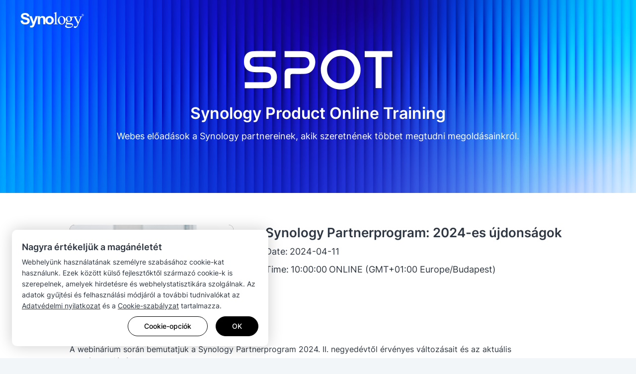

--- FILE ---
content_type: text/html; charset=UTF-8
request_url: https://event.synology.com/hu-hu/SPOT_webinar/Synology_Partner_Program_HUngary
body_size: 27674
content:
<!DOCTYPE html>
<html lang="hu-hu" data-lang-code="hu-hu" data-user-country="us">
<head>
	<meta charset="utf-8">
	<meta http-equiv="X-UA-Compatible" content="IE=edge,chrome=1">
	<meta name="viewport" content="width=device-width, initial-scale=1.0">
	<meta name="author" content="Synology Inc.">

	<meta name="description" content="Synology Events">
	<meta property="og:description" content="Synology Events" />
	<meta name="twitter:description" content="Synology Events">

	<title>Synology Events</title>
	<meta property="og:title" content="Synology Events" />
	<meta name="twitter:title" content="Synology Events">

	<meta property="og:type" content="website">
	<meta property="og:image" content="https://fileres.synology.com/images/common/meta-tag-preview-image/img_synology.jpg">
	<meta property="og:image:secure_url" content="https://fileres.synology.com/images/common/meta-tag-preview-image/img_synology.jpg"/>
	<meta property="og:image:type" content="image/jpg">
	<meta property="og:image:width" content="1200">
	<meta property="og:image:height" content="628">

	<meta name="twitter:card" content="summary_large_image">
	<meta name="twitter:image" content="https://fileres.synology.com/images/common/meta-tag-preview-image/img_synology.jpg">
	<meta name="twitter:image:width" content="1200">
	<meta name="twitter:image:height" content="628">
	<meta name="twitter:image:alt" content="Synology Inc.">

	<base href="https://event.synology.com/" />

	<link id="favicon" rel="shortcut icon" href="https://fileres.synology.com/images/common/favicon/syno/favicon.ico">

	<link rel="icon" type="image/png" sizes="144x144" href="https://fileres.synology.com/images/common/favicon/syno/icon-144x144.png">
	<link rel="icon" type="image/png" sizes="96x96" href="https://fileres.synology.com/images/common/favicon/syno/icon-96x96.png">
	<link rel="icon" type="image/png" sizes="64x64" href="https://fileres.synology.com/images/common/favicon/syno/icon-64x64.png">
	<link rel="icon" type="image/png" sizes="32x32" href="https://fileres.synology.com/images/common/favicon/syno/icon-32x32.png">
	<link rel="icon" type="image/png" sizes="16x16" href="https://fileres.synology.com/images/common/favicon/syno/icon-16x16.png">

	<link rel="apple-touch-icon" sizes="180x180" href="https://fileres.synology.com/images/common/favicon/syno/icon-180x180.png">
	<link rel="apple-touch-icon" sizes="167x167" href="https://fileres.synology.com/images/common/favicon/syno/icon-167x167.png">
	<link rel="apple-touch-icon" sizes="152x152" href="https://fileres.synology.com/images/common/favicon/syno/icon-152x152.png">
	<link rel="apple-touch-icon" sizes="120x120" href="https://fileres.synology.com/images/common/favicon/syno/icon-120x120.png">

	<link rel="stylesheet" href="css/formPlus/modern/css/forms-plus.css?v=v2.27.0">
	<link rel="stylesheet" href="css/formPlus/syno_custom_color/forms-plus-extra2color2_custom.css?v=v2.27.0">

			<link rel="stylesheet" href="js/vendor/dsygno/dsygno-v2.20.0.css">
		<link rel="stylesheet" href="js/vendor/dsygno/dsygno-v3.28.0.css">
		<script src="js/vendor/dsygno/dsygno-v2.20.0.js"></script>
		<script type="module" crossorigin src="js/vendor/dsygno/dsygno-v3.28.0.js"></script>
		
		
	<link rel="stylesheet" href="css/front_site/syno.css?v=v2.27.0">

			<script src="js/vendor/jquery-3.5.1.min.js"></script>
		<script src="js/vendor/vue/vue-2.3.4.min.js"></script>
	
	<!-- syno captcha -->
    <link rel="stylesheet" type="text/css" href="/css/syno/syno_captcha.css?v=v2.27.0">
    <script type="text/javascript" src="/js/syno/syno_captcha.umd.js?v=v2.27.0"></script>

		  <link rel="stylesheet" href="css/front_site/events/SPOT_webinar.css?v=v2.27.0">
  <style>
  #root { padding: 0; max-width: 2560px; margin: 0 auto;}
  #root > header, #root > footer {display: none;}
  #root > main {margin-bottom: 0; overflow: hidden; }
</style>
	<link rel="stylesheet" href="/css/syno_cookie_element.min.css?v=v2.27.0">

	<!-- cloudflare turnstile -->
	<script src="https://challenges.cloudflare.com/turnstile/v0/api.js" async defer></script>

</head>
<body class="clearfix hu-hu">
	<script src="/js/syno/syno_cookie_element.min.js?v=v2.27.0"></script>
<script>
	$(document).ready(function() {
		SYNO_COOKIE_ELEMENT.run({
			cookie_name: "syno_confirm_v5_answer",
			is_europe: false,
			cookie_types: [
				'necessary',
				'performance',
				'functionality',
				'targeting',
			],
			strings: {"header_title":"Nagyra \u00e9rt\u00e9kelj\u00fck a mag\u00e1n\u00e9let\u00e9t","header_p":"Webhely\u00fcnk haszn\u00e1lat\u00e1nak szem\u00e9lyre szab\u00e1s\u00e1hoz cookie-kat haszn\u00e1lunk. Ezek k\u00f6z\u00f6tt k\u00fcls\u0151 fejleszt\u0151kt\u0151l sz\u00e1rmaz\u00f3 cookie-k is szerepelnek, amelyek hirdet\u00e9sre \u00e9s webhelystatisztik\u00e1ra szolg\u00e1lnak. Az adatok gy\u0171jt\u00e9si \u00e9s felhaszn\u00e1l\u00e1si m\u00f3dj\u00e1r\u00f3l a tov\u00e1bbi tudnival\u00f3kat az <a href=\"https:\/\/www.synology.com\/company\/legal\/privacy\" target=\"_blank\">Adatv\u00e9delmi nyilatkozat<\/a> \u00e9s a <a href=\"https:\/\/www.synology.com\/company\/legal\/cookie_policy\" target=\"_blank\">Cookie-szab\u00e1lyzat<\/a> tartalmazza.","dialog_title":"Cookie-szab\u00e1lyzat","dialog_p":"A Synology cookie-kat, azaz az \u00d6n eszk\u00f6z\u00e9n elhelyezett sz\u00f6veges f\u00e1jlokat haszn\u00e1l, amelyek a weboldal bizonyos funkci\u00f3inak \u00e9s a szem\u00e9lyre szabott b\u00f6ng\u00e9sz\u00e9si \u00e9lm\u00e9ny biztos\u00edt\u00e1s\u00e1ra, valamint tartalmaink \u00e9s marketingkamp\u00e1nyaink fejleszt\u00e9s\u00e9re szolg\u00e1lnak. Ha szeretn\u00e9 tudni, hogy a Synology hogyan haszn\u00e1lja a cookie-kat, olvassa el <a href=\"https:\/\/www.synology.com\/company\/legal\/cookie_policy\" target=\"_blank\">Cookie-szab\u00e1lyzatunkat<\/a>.<p>","learn_more":"Tov\u00e1bbi inform\u00e1ci\u00f3k","cookie_necessary_title":"Felt\u00e9tlen\u00fcl sz\u00fcks\u00e9ges cookie-k","cookie_necessary_p":"Bizonyos weboldalfunkci\u00f3k m\u0171k\u00f6d\u00e9s\u00e9hez cookie-k sz\u00fcks\u00e9gesek. Ilyen funkci\u00f3k p\u00e9ld\u00e1ul a fi\u00f3khiteles\u00edt\u00e9s \u00e9s a biztons\u00e1gi int\u00e9zked\u00e9sek, amelyek a weboldalunkkal szembeni t\u00e1mad\u00e1sok megel\u0151z\u00e9s\u00e9re szolg\u00e1lnak.","cookie_performance_title":"Teljes\u00edtm\u00e9nnyel kapcsolatos cookie-k","cookie_performance_p":"Cookie-kat haszn\u00e1lunk olyan elemz\u00e9si adatok gy\u0171jt\u00e9s\u00e9hez, amelyek inform\u00e1ci\u00f3kat szolg\u00e1ltatnak arr\u00f3l, hogy hogyan haszn\u00e1lj\u00e1k a felhaszn\u00e1l\u00f3k weboldalunkat, \u00edgy hasznosabb \u00e9s felhaszn\u00e1l\u00f3bar\u00e1tabb tartalmakat k\u00e9sz\u00edthet\u00fcnk.","cookie_functionality_title":"Funkcionalit\u00e1ssal kapcsolatos cookie-k","cookie_functionality_p":"Ezek a cookie-k a testreszab\u00e1si funkci\u00f3k haszn\u00e1lat\u00e1ban, p\u00e9ld\u00e1ul az \u00d6n \u00e1ltal megl\u00e1togatott weboldalon megjelen\u00edtend\u0151 nyelv kiv\u00e1laszt\u00e1s\u00e1ban ny\u00fajtanak seg\u00edts\u00e9get.","cookie_mouseflow_p":"Egy weboldalelemz\u0151 eszk\u00f6z, a Mouseflow enged\u00e9lyez\u00e9se, amely n\u00e9vtelen\u00fcl k\u00f6veti nyomon az oldal tartalm\u00e1t, a kattint\u00e1sokat\/koppint\u00e1sokat, a kurzor mozg\u00e1s\u00e1t, a g\u00f6rget\u00e9st, a billenty\u0171le\u00fct\u00e9seket \u00e9s az egy\u00e9b metaadatokat.","cookie_targeting_title":"C\u00e9lzott vagy hirdet\u00e9sekre szolg\u00e1l\u00f3 cookie-k","cookie_targeting_p":"Ezeknek a cookie-knak a seg\u00edts\u00e9g\u00e9vel relev\u00e1nsabb, az \u00d6n \u00e9rdekl\u0151d\u00e9si k\u00f6reinek megfelel\u0151 hirdet\u00e9seket tudunk biztos\u00edtani.","label_always_active":"Mindig akt\u00edv","dialog_footnote":"Be\u00e1ll\u00edt\u00e1sait a Cookie-be\u00e1ll\u00edt\u00e1sokban m\u00f3dos\u00edthatja, amelyet weboldal l\u00e1bl\u00e9c\u00e9ben tal\u00e1lhat meg.","btn_option":"Cookie-opci\u00f3k","btn_accept":"\u00d6sszes elfogad\u00e1sa","btn_agree":"Beleegyez\u00e9s","btn_save":"Ment\u00e9s","btn_ok":"OK"},
			callback: function(ret) {
									if (ret.performance == true) {

						

						
						window._mfq = window._mfq || [];
						(function() {
							var mf = document.createElement("script");
							mf.type = "text/javascript"; mf.defer = true;
							mf.src = "//cdn.mouseflow.com/projects/dad37a95-9145-4d50-83f0-f33ed37e9ade.js";
							document.getElementsByTagName("head")[0].appendChild(mf);
						})();
					}
							}
		});

											SYNO_COOKIE_ELEMENT.addGTM('GTM-M3SG64C');
						});
</script>

	<div id="root" class="clearfix">
		<header>
			<nav id="header_nav">
	<div id="main_menu">
		
		<div class="container">
			<a class="brand" href="https://www.synology.com/">
									<img class="synology_logo" src="img/logo/logo_gray.svg" alt="Synology" title="Synology">
							</a>
			<div id="menuitems">
							</div>
		</div>
	</div>
</nav>


<script>
	$(document).ready(function() {
		SYNO_MENU.init();
	});
</script>
		</header>

		<main id="main" class="">
			<div id="SPOT_webinar_detail" class="wrapper spot-webinar spot-webinar--detail spot-webinar--Synology_Partner_Program_HUngary s-article"><section class="spot-webinar-header"><div class="spot-webinar-banner s-section"><div class="s-containerless s-u-max-w-1360"><a class="spot-webinar-banner__logo" href="https://www.synology.com/hu-hu"><img class="synology_logo" src="img/logo/logo_white.svg" alt="Synology" title="Synology"></a><div class="spot-webinar-banner__main-title"><a href="https://event.synology.com/hu-hu/SPOT_webinar/"><img src="img/events/SPOT_webinar/logo_SPOT.png" srcset="img/events/SPOT_webinar/logo_SPOT@2x.png 2x" alt="SPOT"></a></div><h1 class="spot-webinar-banner__title h2">Synology Product Online Training</h1><p class="spot-webinar-banner__desc">Webes előadások a Synology partnereinek, akik szeretnének többet megtudni megoldásainkról.</p></div></div></section><section class="spot-webinar-content s-section"><div class="s-containerless s-u-max-w-1160"><div class="spot-webinar-content"><div class="spot-webinar-info"><div class="spot-webinar-info__image"><img class="s-img" src="api/events/SPOT_webinar/getImage/90" /></div><div class="spot-webinar-info__text"><article class="s-article s-section__intro"><h2 class="h3">Synology Partnerprogram: 2024-es újdonságok</h2><p class=""><span class="course-date"><span>Date:</span><span>2024-04-11</span></span></p><p class=""><span class="course-time"><span>Time:</span><span>10:00:00</span><span class="course-time-remark">ONLINE (GMT+01:00 Europe/Budapest)</span></span></p></article></div></div><div class="spot-webinar-content__desc">
          A webinárium során bemutatjuk a Synology Partnerprogram 2024. II. negyedévtől érvényes változásait és az aktuális termékportfóliót!
        </div><div id="registration" class="course spot-webinar-registration"></div><div class="spot-webinar-item__btns"><a class="item-btn item-btn--disabled" href="#"><button class="s-btn s-btn--mms s-btn--disabled" name="Registration Closed">Registration Closed</button></a><a
                  class="item-btn item-btn--youtube" target="_blank"
                  href="https://www.youtube.com/@SynologyMagyarorszag"
                  target="_blank"
                  title="youtube link"><button class="s-btn s-btn--mms s-btn--outlined"><span>Youtube Video</span><img class="arrow-icon" src="img/events/SPOT_webinar/youtube.png" srcset="img/events/SPOT_webinar/youtube@2x.png 2x" alt="Youtube Video"></button></a></div><div class="spot-webinar-content__note"><p class="spot-webinar-content__note__title">Megjegyzés:</p><div class="spot-webinar-content__note__list">A webinárium hosztolási folyamatához a Synology importálni fogja az Ön e-mail-címét a webinárium szoftverébe (<a href="https://clickmeeting.com/" target="_blank">ClickMeeting</a>). Ez az információ kizárólag meghívó tokenek, emlékeztetők és egy köszönetnyilvánító e-mail küldésére szolgál, és semmilyen más célra nem fogjuk felhasználni.</div></div></div></section><section class="event_footer event_footer_bottom section-small center"><div class="s-containerless"><div class="terms_wrap"><a class="logo" href="https://www.synology.com/hu-hu" target="_blank" rel="noopener noreferrer" ><img src="img/logo/logo_white.svg" alt="Synology"></a><span>Copyright © 2025 Synology Inc. Minden jog fenntartva.</span><div><a href="https://www.synology.com/company/legal/terms_conditions" target="_blank" rel="noopener noreferrer" title="Terms &amp; Conditions" class="terms">Szerződési feltételek</a><span>|</span><a href="https://www.synology.com/company/legal/privacy" target="_blank" rel="noopener noreferrer" title="Privacy">Adatvédelem</a><span>|</span><a href="#" onclick="SYNO_COOKIE_ELEMENT.showDialog(); return false;">Cookie-beállítások</a></div></div></div></section></div>		</main>

		<footer>
			


	<div id="footer">
		<div class="container">
			<div class="pure-g autopad">
				<div class="pure-u-1-1">
					<a class="brand" href="https://www.synology.com/">
						<img class="synology_logo" src="img/logo/logo_gray.svg" alt="Synology" title="Synology">
					</a>
				</div>
				<div class="copyright pure-u-1-1">
					<div class="pure-g autopad">
						<div class="pure-u-1-1 pure-u-md-3-5">
							<span>Copyright © 2025 Synology Inc. Minden jog fenntartva.</span>
							<div class="terms_wrap">
								<a href="https://www.synology.com/company/legal/terms_conditions" title="Terms &amp; Conditions" class="terms">Szerződési feltételek</a> |
								<a href="https://www.synology.com/company/legal/privacy" title="Privacy">Adatvédelem</a> |

								
								<a href="#" onclick="SYNO_COOKIE_ELEMENT.showDialog(); return false;">Cookie-beállítások</a>
							</div>
													</div>
						<div class="pure-u-1-1 pure-u-md-2-5 right">
							<ul class="social_links">
																	<li>
										<a href="https://www.facebook.com/synology?ref=nf" target="_blank" title="Facebook">
											<i class="icon-fb"></i>
										</a>
									</li>
								
																	<li>
										<a href="https://twitter.com/synology" target="_blank" title="Twitter">
											<i class="icon-twitter"></i>
										</a>
									</li>
									<li>
										<a href="https://www.youtube.com/user/synologyinc" target="_blank" title="Youtube">
											<i class="icon-youtube"></i>
										</a>
									</li>
								
																<li>
									<a href="https://www.instagram.com/synology.official/" target="_blank" title="instagram">
										<i class="icon-instagram"></i>
									</a>
								</li>
															</ul>
							<a class="change_language"><i class="fa fa-globe"></i> Magyarország - Magyar</a>
						</div>
					</div>
				</div>
			</div>
		</div>
	</div>

<script type="text/template" id="lang_dialog">
	<h3 class="center">Válassza ki a kívánt nyelvet.</h3>
	<div class="pure-g autopad">
			</div>
</script>

<script>
	$(document).ready(function() {
		SYNO_WEB.footer();
	});
</script>

<div id="lang-dialog-app">
    <section class="lang-dialog" :class="{'lang-dialog--active': isLangDialogActive}">
		<div
			:class="langDialogWrapperClassAttr"
			@click.self="handleDialogClose"
		>
			<div class="lang-dialog__list-wrapper">
				<div class="lang-dialog__list">
					<h3 class="lang-dialog__list__title" v-text="langTitle"></h3>
					<div class="lang-dialog__list__category-container">
						<div
							v-for="(cateItem, cateName) in langCateNameTable"
							:key="cateName"
							class="lang-dialog__list__category"
						>
							<h4 class="lang-dialog__list__category__name" v-text="langCateTable[cateName]"></h4>
							<ul class="lang-dialog__list__category__ul">
								<li
									v-for="(item, index) in chinaPolicyFilter(cateItem)"
									:key="index"
									class="lang-dialog__list__category__li"
									:dataLang="langList[item]"
								>
									<a
										:href="setLangUrl(langList[item])"
										:title="item"
										:dataLang="langList[item]"
										rel="nofollow"
										class="lang-dialog__list__category__link"
										v-text="item"
									></a>
								</li>
							</ul>
						</div>
					</div>
				</div>
				<button class="lang-dialog__close-btn" name="close" aria-label="close" @click="handleDialogClose">
					<div class="lang-dialog__close-btn__close"></div>
				</button>
			</div>
		</div>
	</section>
</div>

<script>
(function () {
	$.getScript("js/syno/syno_lang_switch.js?v=", function() {
		var userCountry = "us";
		var lang = "hu-hu";
		var langTitle = "Válassza ki a kívánt nyelvet.";
		var langList = {"\u010cesk\u00e1 republika - \u010ce\u0161tina":"cs-cz","Danmark - Dansk":"da-dk","Deutschland - Deutsch":"de-de","Africa - English":"en-af","Australia - English":"en-au","Brazil - English":"en-br","Canada - English":"en-ca","Europe - English":"en-eu","Global - English":"en-global","Indonesia - English":"en-id","India - English":"en-in","Middle East - English":"en-me","Malaysia - English":"en-my","New Zealand - English":"en-nz","Philippines - English":"en-ph","Romania - English":"en-ro","Singapore - English":"en-sg","United Kingdom - English":"en-uk","United States - English":"en-us","Espa\u00f1a - Espa\u00f1ol":"es-es","M\u00e9xico - Espa\u00f1ol":"es-mx","France - Fran\u00e7ais":"fr-fr","Magyarorsz\u00e1g - Magyar":"hu-hu","Italia - Italiano":"it-it","\u65e5\u672c - \u65e5\u672c\u8a9e":"ja-jp","\ub300\ud55c\ubbfc\uad6d - \ud55c\uad6d\uc5b4":"ko-kr","Nederland - Nederlands":"nl-nl","Polska - Polski":"pl-pl","Portugu\u00eas - Bras":"pt-br","\u0420\u043e\u0441\u0441\u0438\u044f - \u0420\u0443\u0441\u0441\u043a\u0438\u0439":"ru-ru","Sverige - Svenska":"sv-se","\u0e44\u0e17\u0e22 - \u0e44\u0e17\u0e22":"th-th","T\u00fcrkiye - T\u00fcrk\u00e7e":"tr-tr","Vi\u1ec7t Nam - Ti\u1ebfng Vi\u1ec7t":"vi-vn","\u9999\u6e2f\u7279\u5225\u884c\u653f\u5340 - \u7e41\u9ad4\u4e2d\u6587":"zh-hk","\u53f0\u7063 - \u7e41\u9ad4\u4e2d\u6587":"zh-tw"};
		var langCateTable = {
									"area_americas": "Americas",
									"area_asia": "Asia Pacific",
									"area_europe": "Europe",
									"area_region": "Region",
					};
		var langCateNameTable = {"area_americas":["Brazil - English","Canada - English","United States - English","M\u00e9xico - Espa\u00f1ol","Portugu\u00eas - Bras"],"area_asia":["Australia - English","Indonesia - English","India - English","Malaysia - English","New Zealand - English","Philippines - English","Singapore - English","\u65e5\u672c - \u65e5\u672c\u8a9e","\ub300\ud55c\ubbfc\uad6d - \ud55c\uad6d\uc5b4","\u0e44\u0e17\u0e22 - \u0e44\u0e17\u0e22","Vi\u1ec7t Nam - Ti\u1ebfng Vi\u1ec7t","\u9999\u6e2f\u7279\u5225\u884c\u653f\u5340 - \u7e41\u9ad4\u4e2d\u6587","\u53f0\u7063 - \u7e41\u9ad4\u4e2d\u6587"],"area_europe":["\u010cesk\u00e1 republika - \u010ce\u0161tina","Danmark - Dansk","Deutschland - Deutsch","Romania - English","United Kingdom - English","Espa\u00f1a - Espa\u00f1ol","France - Fran\u00e7ais","Magyarorsz\u00e1g - Magyar","Italia - Italiano","Nederland - Nederlands","Polska - Polski","\u0420\u043e\u0441\u0441\u0438\u044f - \u0420\u0443\u0441\u0441\u043a\u0438\u0439","Sverige - Svenska","T\u00fcrkiye - T\u00fcrk\u00e7e"],"area_region":["Africa - English","Europe - English","Global - English","Middle East - English"]};
		var config = {
			userCountry: userCountry,
			lang: lang,
			langTitle: langTitle,
			langList: langList,
			langCateTable: langCateTable,
			langCateNameTable: langCateNameTable
		};

		SYNO_LANG_SWITCH.init(config);
	});
})();
</script>
		</footer>
	</div>
	<div id="mask"></div>
	<input type="hidden" name="_token" value="jp2xCfPfqMgP6KI18Ar7mCj9yzyqj1yNJxdU0izH">

	<script src="js/vendor/magnific-popup/jquery.magnific-popup.min.js"></script>
	<script src="js/vendor/js-cookie/js.cookie.min.js"></script>
	<script src="js/vendor/jquery-deparam/jquery-deparam.js"></script>
	<script src="js/vendor/flexslider/jquery.flexslider-min.js"></script>
	<script src="js/vendor/dotdotdot/jquery.dotdotdot.min.js"></script>
	<script src="js/vendor/tiptip/jquery.tipTip.js"></script>
	<script src="js/vendor/bootstrap.tabs.min.js"></script>
	<script src="js/vendor/select2/select2.js"></script>
	<script src="js/vendor/jquery.autocomplete.min.js"></script>

	<script src="js/syno/syno_web40.js?v=v2.27.0"></script>
	<script src="js/syno/syno_helper.js?v=v2.27.0"></script>
	<script src="js/syno/syno_menu.js?v=v2.27.0"></script>
	<script src="js/syno/syno_flexslider.js?v=v2.27.0"></script>
	<script src="js/syno/syno_affix.js?v=v2.27.0"></script>
	<script src="js/syno/syno_feature_item_menu.js?v=v2.27.0"></script>
	<script src="js/syno/syno_router.js?v=v2.27.0"></script>
	<script src="js/syno/syno_dialog.js?v=v2.27.0"></script>
	<script src="js/syno/syno_footer.js?v=v2.27.0"></script>

	<!-- SynoForm -->
	<script src="js/vendor/jquery.blockUI.js"></script>
	<script src="js/vendor/webshim-1.15.10/js-webshim/minified/polyfiller.js"></script>
	<script src="js/syno/prevent-self-xss.js?v=v2.27.0"></script>
	<script src="js/events/form.js?v=v2.27.0"></script>
	<script>
  $(document).ready(function () {
    //other
    $(".p-has-icon").closest('.form-group').addClass('google');
    $('.google input[type="text"]').val("");
    $('.form-group.google').parent('label.p-check-input').click(function(){
      $(this).find('input').focus();
    });

    //banner scroll
    $(".js-btns-scroll-to").click(function() {
      $id = $(this).data('scroll_to');
      $speed = $(this).data('scroll_speed') ? $(this).data('scroll_speed') : 500;
      $offset = $(this).data('scroll_offset') ? $(this).data('scroll_offset') : 0;
      $('body, html').animate({
        scrollTop: $('#'+$id).offset().top + $offset
      }, $speed);
    });

    var param = $.deparam(location.search.slice(1));
    if( param.scroll_to && param.scroll_to == 'registration'){
      $('.js-btns-scroll-to[data-scroll_to="registration"]').click();
    }
    //console.log(param);

    SYNO_FORM.$form = $('#registration').find('#spot_webinar');
    SYNO_FORM.$form.updatePolyfill();
    SYNO_FORM.initCaptcha();
    SYNO_FORM.initSubmit();

    $('.btn_logout').click(function() {
	ajax_submit({
		url: '/users/logout',
		type: 'POST',
		data: {
			'intended_path': window.location.href
		}
	}, function (data, textStatus, jqXHR) {
		switch (jqXHR.status) {
			case 200:
				if (jqXHR.responseJSON.logout_url) {
					window.location.href = jqXHR.responseJSON.logout_url;
				} else {
					window.location.reload();
				}
				break;
			default:
				SYNO_WEB.alert("<div>Hoppá, valami hiba történt. Próbálja újra később.</div>");
				break;
		}
	});
});

  });
</script>

	<script>
		$(document).ready(function() {
			window.addEventListener('message', function (e) {
				if (e.data.code === 'good') {
					if (window.synoWid) {
						window.synoWid.close();
					}

					if (e.origin !== 'https://account.synology.com') {
						SYNO_WEB.alert($('<div>').text("not corrent origin source"));
						return false;
					}
					if (e.data.access_token == '' || e.data.oauth_token == '') {
						SYNO_WEB.alert($('<div>').text("not corrent responsive token"));
						return false;
					}
					if (e.data.access_token !== '' && e.data.oauth_token !== '') {
						ajax_submit({
							url: '/users/oauth',
							dataType: 'json',
							data: {
								access_token: e.data.access_token,
								oauth_token: e.data.oauth_token,
							},
							type: 'POST',
						});
					}
				}
			}, false);

			$("body").on("click", ".event-ics-link",  function(e) {
				e.preventDefault();
				e.stopPropagation();
				var section_name = '';
				if (section_name){
					window.open('https://event.synology.com/hu-hu//' + section_name + '/ics', '_blank');
					window.location.reload();
				}
			});
		});
	</script>

			<script>
window.console = (window.console || {});
window.console.log = function() {};
window.console.trace = function() {};
console.info("%cStop!", "color: red; font-weight: bold; font-size: 50px;");
console.info("%cThis is a console for developers. If someone has asked you to open this " + "window, they are likely trying to compromise your account.", "color: red;");
console.info("%cPlease close this window now.", "color: blue;");
</script>
	
	
<template id="syno-checkbox_template">
	<label class="syno-btn-checkbox btn btn-sm" :class="labelStyle">
		<i :class="iconStyle" v-if="icon"></i>
		<slot></slot>
		<input type="checkbox" :name="name" :value="opt" :checked="checked" :disabled="disabled" @change="$emit('input', !value)">
	</label>
</template>

<script>
	Vue.component('syno-checkbox', {
		template: "#syno-checkbox_template",
		props: {
			name: null,
			value: null,
			opt: null,
			disabled: {
				type: Boolean,
				default: false,
			},
			classNormal: {
				type: String,
				default: 'btn-outline-primary'
			},
			classChecked: {
				type: String,
				default: 'btn-primary active'
			},
			classDisabled: {
				type: String,
				default: 'btn-outline-secondary disabled'
			},
			icon: {
				type: Boolean,
				default: true
			},
			iconNormal: {
				type: String,
				default: 'fa fa-minus'
			},
			iconChecked: {
				type: String,
				default: 'fa fa-check'
			},
		},
		computed: {
			checked: function() {
				return this.value;
			},
			labelStyle: function() {
				if (this.disabled) {
					return this.classDisabled;
				} else if (this.checked) {
					return this.classChecked;
				}
				return this.classNormal;
			},
			iconStyle: function() {
				return (this.checked) ? this.iconChecked : this.iconNormal;
			}
		}
	});
</script>


<template id="syno-radio_template">
	<label class="syno-btn-radio btn" :class="labelStyle">
		<i :class="iconStyle" v-if="icon"></i>
		<slot></slot>
		<input type="radio" :name="name" :value="opt" :checked="checked" :disabled="disabled" @change="$emit('input', opt)">
	</label>
</template>

<script>
	Vue.component('syno-radio', {
		template: "#syno-radio_template",
		props: {
			name: null,
			value: null,
			opt: null,
			disabled: {
				type: Boolean,
				default: false,
			},
			classNormal: {
				type: String,
				default: 'btn-outline-primary'
			},
			classChecked: {
				type: String,
				default: 'btn-primary active'
			},
			classDisabled: {
				type: String,
				default: 'btn-outline-secondary disabled'
			},
			icon: {
				type: Boolean,
				default: false
			},
			iconNormal: {
				type: String,
				default: 'fa '
			},
			iconChecked: {
				type: String,
				default: 'fa fa-circle'
			},
		},
		computed: {
			checked: function() {
				return this.value == this.opt;
			},
			labelStyle: function() {
				if (this.disabled) {
					return this.classDisabled;
				} else if (this.checked) {
					return this.classChecked;
				}
				return this.classNormal;
			},
			iconStyle: function() {
				return (this.checked) ? this.iconChecked : this.iconNormal;
			}
		},
	});
</script>

<script>
	Vue.component('select2', {
		props: {
			value: null,
			placeholder: {
				type: String,
				default: "components.label_find_product"
			},
			label_search: {
				type: String,
				default: "components.label_enter_model"
			},
			label_select: {
				type: String,
				default: "components.label_select_product"
			},
		},
		template: '<select><slot></slot></select>',
		mounted: function () {
			var vm = this;
			$(this.$el)
				// init select2
				.select2({
					placeholder: this.placeholder
				})
				.val(this.value)
				.trigger('change')
				.on('change', function () {
					vm.$emit('input', this.value)
				})
				.on("select2:open", function() {
					$(".select2-dropdown .area_hint").remove();
					if (vm.label_search) {
						$(".select2-search--dropdown").prepend('<span class="area_hint">'+vm.label_search+'</span>');
					}
					if (vm.label_select) {
						$(".select2-results").prepend('<span class="area_hint">'+vm.label_select+'</span>');
					}
				});
			
		},
		watch: {
			value: function (value) {
				// update value
				$(this.$el).val(value).trigger('change');
			}
		},
		destroyed: function () {
			$(this.$el).off().select2('destroy')
		}
	});
</script>
<script>
	Vue.component('select2-plain', {
		props: {
			value: null,
			placeholder: {
				type: String,
				default: "components.label_please_select"
			},
			label_select: {
				type: String,
				default: null
			},
		},
		template: '<select><slot></slot></select>',
		mounted: function () {
			var vm = this;
			$(this.$el)
				// init select2
				.select2({
					placeholder: this.placeholder,
					minimumResultsForSearch: -1
				})
				.val(this.value)
				.trigger('change')
				.on('change', function () {
					console.log("change", this.value);
					vm.$emit('input', this.value)
				})
				.on("select2:open", function() {
					$(".select2-dropdown .area_hint").remove();
					if (vm.label_select) {
						$(".select2-results").prepend('<span class="area_hint">'+vm.label_select+'</span>');
					}
				});
			
		},
		watch: {
			value: function (value) {
				// update value
				$(this.$el).val(value).trigger('change');
			}
		},
		destroyed: function () {
			$(this.$el).off().select2('destroy')
		}
	});
</script>

</body>
</html>


--- FILE ---
content_type: text/css
request_url: https://event.synology.com/css/formPlus/modern/css/forms-plus.css?v=v2.27.0
body_size: 12617
content:
/*! Forms Plus: JS.1.4.8 - 2016-06-09 */.modern-p-form .p-block-description,.modern-p-form .p-block-title{display:block;margin:5px 0}.modern-p-form .p-block-title{font-size:18px}.modern-p-form .p-block-title+.p-block-description{margin-top:10px}.modern-p-form .panel,.modern-p-form .alert{-webkit-border-radius:0;border-radius:0}.modern-p-form .panel-heading{border-top-left-radius:0;border-top-right-radius:0}.modern-p-form .panel-heading~.panel-body{border-top-left-radius:0;border-top-right-radius:0}.modern-p-form .panel-body{-webkit-border-radius:0;border-radius:0}.modern-p-form .p-md-row{margin:0 -10px}.modern-p-form .p-md-row>.p-col{display:block;padding-left:10px;padding-right:10px}.modern-p-form .p-sm-row{margin:0 -5px}.modern-p-form .p-sm-row>.p-col{display:block;padding-left:5px;padding-right:5px}.modern-p-form .p-xs-row{margin:0 0}.modern-p-form .p-xs-row>.p-col{display:block;padding-left:0;padding-right:0}.modern-p-form .panel-fp{border-color:#e0e0e0}.modern-p-form .panel-fp>.panel-heading{background-color:#f5f5f5;border-bottom:1px solid #e0e0e0}.modern-p-form .panel-fp>.panel-body{background-color:#fff}.modern-p-form .progress-bar-fp{background-color:#333}.modern-p-form .p-buttons{padding:15px 0 0}.modern-p-form .p-buttons .btn{min-width:90px}.modern-p-form .btn{padding:0 18px;color:#fff;background-color:#333;-webkit-border-radius:0;border-radius:0;font-size:18px;line-height:44px;border:0 none}.modern-p-form .btn,.modern-p-form .p-check-block:after,.modern-p-form .p-check-point:after,.modern-p-form .p-radio-color .p-color-block,.modern-p-form .p-field-cb,.modern-p-form .form-control,.modern-p-form .input-group-btn .btn,.modern-p-form .input-group-addon .p-addon-bg,.modern-p-form .input-group-icon,.modern-p-form .p-select-arrow,.modern-p-form .ui-autocomplete .ui-state-focus,.modern-p-form .ui-autocomplete .ui-state-active,.modern-p-form .sp-input,.modern-p-form .sp-choose,.modern-p-form .sp-cancel,.modern-p-form .sp-palette-toggle,.modern-p-form .p-colorpick-no-bg .sp-flat .sp-choose,.modern-p-form .p-colorpick-no-bg .sp-flat .sp-cancel,.modern-p-form .p-colorpick-no-bg .sp-flat .sp-palette-toggle,.modern-p-form .p-on-field-hover,.modern-p-form .p-js-link,.modern-p-form .input-group .realperson-challenge .realperson-text,.modern-p-form .input-group .realperson-challenge .realperson-regen,.modern-p-form .input-group .sp-replacer,.modern-p-form .input-group .p-slider-field,.modern-p-form .ui-slider-handle:after,.modern-p-form .ui-slider-handle .p-sl-icon,.modern-p-form .p-popup .p-form,.modern-p-form .p-rating .p-field-cancel,.modern-p-form .nav-tabs>li>label{-webkit-transition:all .2s linear 0s;-moz-transition:all .2s linear 0s;-o-transition:all .2s linear 0s;-ms-transition:all .2s linear 0s;transition:all .2s linear 0s}.modern-p-form .btn.p-active-btn,.modern-p-form .btn:hover,.modern-p-form .btn:focus{background-color:#474747}.modern-p-form .btn+.btn{margin-left:6px}.modern-p-form .btn-lg{font-size:22px;line-height:52px}.modern-p-form .btn-sm{font-size:16px;line-height:24px;padding:3px 12px 5px}.modern-p-form .btn-xs{font-size:13px;line-height:14px;padding:0 8px 2px}.modern-p-form .p-social-btn{padding:0;width:44px;font-size:24px}.modern-p-form .btn-group .btn+.btn{margin-left:1px}.modern-p-form .p-show-block,.modern-p-form .p-check-next,.modern-p-form .p-show-block-content{display:none}.modern-p-form .p-form-sg,.modern-p-form .p-form-cg{zoom:1}.modern-p-form .p-form-sg:before,.modern-p-form .p-form-cg:before,.modern-p-form .p-form-sg:after,.modern-p-form .p-form-cg:after{content:"";display:table}.modern-p-form .p-form-sg:after,.modern-p-form .p-form-cg:after{clear:both}.modern-p-form .p-switch,.modern-p-form .p-radioswitch{margin:10px 0}.modern-p-form .radio,.modern-p-form .checkbox,.modern-p-form .p-switch,.modern-p-form .p-radioswitch{margin-top:10px}.modern-p-form .radio label,.modern-p-form .checkbox label,.modern-p-form .p-switch label,.modern-p-form .p-radioswitch label{padding-left:0;line-height:24px;margin:0;cursor:pointer;color:#666}.modern-p-form .radio label a,.modern-p-form .checkbox label a,.modern-p-form .p-switch label a,.modern-p-form .p-radioswitch label a{color:#333;text-decoration:underline}.modern-p-form .radio label a:hover,.modern-p-form .checkbox label a:hover,.modern-p-form .p-switch label a:hover,.modern-p-form .p-radioswitch label a:hover{text-decoration:none}.modern-p-form .p-check-active-icon,.modern-p-form .p-check-icon{width:24px;height:24px}.modern-p-form .p-check-active-icon,.modern-p-form .p-check-icon,.modern-p-form .p-check-point,.modern-p-form .p-switch-icon{display:inline-block;vertical-align:top;cursor:pointer;margin-right:5px;position:relative}.modern-p-form .p-check-active-icon{display:none;color:#333}.modern-p-form .p-check-block{border:2px solid #666;background-color:#fff}.modern-p-form .p-check-block,.modern-p-form .p-file-wrap [type=file],.modern-p-form .p-preview-bg,.modern-p-form .p-no-preview,.modern-p-form .p-preview,.modern-p-form .p-preview *,.modern-p-form .p-image-upload input[type=file]{position:absolute;left:0;top:0;width:100%;height:100%}.modern-p-form .p-check-point{width:17px;height:17px}.modern-p-form .p-check-block:after,.modern-p-form .p-check-point:after{content:"";opacity:0;-ms-filter:"progid:DXImageTransform.Microsoft.Alpha(Opacity=0)";filter:alpha(opacity=0)}.modern-p-form .p-check-block:after,.modern-p-form .p-check-point:after,.modern-p-form .p-switch-icon:after{width:14px;height:14px;position:absolute;left:3px;top:3px;background-color:#333;border:0 none}.modern-p-form .p-check-middle{font-size:20px;line-height:24px;text-align:center;position:absolute;left:0;top:0;right:0}.modern-p-form .p-check-icon .p-check-middle{color:#666}.modern-p-form .p-check-big-icons .p-radioswitch+.p-radioswitch,.modern-p-form .p-check-big-icons .p-switch+.p-switch,.modern-p-form .p-check-big-icons .radio+.radio,.modern-p-form .p-check-big-icons .checkbox+.checkbox{margin-top:10px}.modern-p-form .p-check-big-icons .p-check-icon{margin-right:15px;margin-left:10px}.modern-p-form .p-check-big-icons .p-check-middle{left:-10px;right:-10px;top:-10px;font-size:32px;line-height:44px}.modern-p-form .p-switch-icon{width:48px;height:24px;border:2px solid #666;background-color:#fff}.modern-p-form .p-switch-icon:before{content:attr(data-unchecked);font-size:13px;line-height:13px;color:#666;text-align:center;width:21px;height:13px;position:absolute;left:21px;top:2px}.modern-p-form .p-switch-icon:before,.modern-p-form .p-switch-icon:after{-webkit-transition:left .2s linear 0s;-moz-transition:left .2s linear 0s;-o-transition:left .2s linear 0s;-ms-transition:left .2s linear 0s;transition:left .2s linear 0s}.modern-p-form .p-switch-icon:after{content:""}.modern-p-form [type=radio]~.p-check-icon .p-check-block,.modern-p-form [type=radio].p-check-next~.p-check-container .p-check-block,.modern-p-form [type=radio]~.p-check-point,.modern-p-form [type=radio].p-check-next~.p-check-container .p-check-point,.modern-p-form [type=radio]~.p-check-icon .p-check-block:after,.modern-p-form [type=radio].p-check-next~.p-check-container .p-check-block:after,.modern-p-form [type=radio]~.p-check-point:after,.modern-p-form [type=radio].p-check-next~.p-check-container .p-check-point:after{-webkit-border-radius:50%;border-radius:50%}.modern-p-form [type=radio]~.p-switch-icon,.modern-p-form [type=radio].p-check-next~.p-check-container .p-switch-icon,.modern-p-form [type=radio]~.p-switch-icon:after,.modern-p-form [type=radio].p-check-next~.p-check-container .p-switch-icon:after{-webkit-border-radius:12px;border-radius:12px}.modern-p-form .p-check-bordered{padding:9px;border:1px solid #d9d9d9}.modern-p-form .p-check-next:checked~.p-check-container .p-check-active-icon,.modern-p-form :checked~.p-check-active-icon{display:inline-block}.modern-p-form .p-check-next:checked~.p-check-container .p-check-active-icon+.p-check-icon,.modern-p-form :checked~.p-check-active-icon+.p-check-icon{display:none}.modern-p-form .p-check-next:checked~.p-check-container .p-check-icon .p-check-middle,.modern-p-form :checked~.p-check-icon .p-check-middle{color:#333}.modern-p-form .p-check-next:checked~.p-check-container .p-check-icon .p-check-block,.modern-p-form :checked~.p-check-icon .p-check-block{border-color:#333}.modern-p-form .p-check-next:checked~.p-check-container .p-check-icon .p-check-block:after,.modern-p-form :checked~.p-check-icon .p-check-block:after,.modern-p-form .p-check-next:checked~.p-check-container .p-check-point:after,.modern-p-form :checked~.p-check-point:after{opacity:1;-ms-filter:none;filter:none}.modern-p-form .p-check-next:checked~.p-check-container .p-switch-icon,.modern-p-form :checked~.p-switch-icon{border-color:#333}.modern-p-form .p-check-next:checked~.p-check-container .p-switch-icon:before,.modern-p-form :checked~.p-switch-icon:before{content:attr(data-checked);color:#333;left:4px}.modern-p-form .p-check-next:checked~.p-check-container .p-switch-icon:after,.modern-p-form :checked~.p-switch-icon:after{left:27px}.modern-p-form .p-check-next:checked~.p-check-container .p-check-bordered,.modern-p-form :checked~.p-check-bordered{border-color:#666}.modern-p-form label:hover .p-check-active-icon,.modern-p-form .p-check-next~.p-check-container:hover .p-check-active-icon,.modern-p-form label:hover .p-check-icon .p-check-middle,.modern-p-form .p-check-next~.p-check-container:hover .p-check-icon .p-check-middle{color:#525252}.modern-p-form label:hover .p-switch-icon,.modern-p-form .p-check-next~.p-check-container:hover .p-switch-icon,.modern-p-form label:hover .p-check-icon .p-check-block,.modern-p-form .p-check-next~.p-check-container:hover .p-check-icon .p-check-block{border-color:#525252}.modern-p-form label:hover .p-check-highlight,.modern-p-form .p-check-next~.p-check-container:hover .p-check-highlight{background-color:#f0f0f0}.modern-p-form label:hover .p-check-bordered,.modern-p-form .p-check-next~.p-check-container:hover .p-check-bordered{border-color:#333}.modern-p-form .checkbox [type=checkbox],.modern-p-form .radio [type=radio],.modern-p-form .p-switch [type=checkbox],.modern-p-form .p-radioswitch [type=radio]{opacity:0;-ms-filter:"progid:DXImageTransform.Microsoft.Alpha(Opacity=0)";filter:alpha(opacity=0);position:absolute;margin:0;width:24px;height:24px}.modern-p-form .p-switch,.modern-p-form .p-radioswitch{margin:10px 0}.modern-p-form .p-switch label,.modern-p-form .p-radioswitch label{margin:0;cursor:pointer}.modern-p-form .p-radioswitch+.p-radioswitch,.modern-p-form .p-switch+.p-switch,.modern-p-form .radio+.radio,.modern-p-form .checkbox+.checkbox{margin-top:-2px}.modern-p-form .pt-form-inline .p-radioswitch,.modern-p-form .pt-form-inline .p-switch,.modern-p-form .pt-form-inline .radio,.modern-p-form .pt-form-inline .checkbox{display:inline-block;vertical-align:middle;margin-top:0;margin-bottom:0;padding:10px 0}.modern-p-form .pt-form-inline .p-radioswitch,.modern-p-form .pt-form-inline .p-switch,.modern-p-form .pt-form-inline .radio,.modern-p-form .pt-form-inline .checkbox{margin-right:20px}.modern-p-form .pt-form-inline .p-radioswitch:last-child,.modern-p-form .pt-form-inline .p-switch:last-child,.modern-p-form .pt-form-inline .radio:last-child,.modern-p-form .pt-form-inline .checkbox:last-child{margin-right:0}.modern-p-form .p-picture-pick .p-preview-name{background-color:rgba(0,0,0,.7)}.modern-p-form .p-picture-pick .p-preview-name{-webkit-transition:all .3s linear 0s;-moz-transition:all .3s linear 0s;-o-transition:all .3s linear 0s;-ms-transition:all .3s linear 0s;transition:all .3s linear 0s}.modern-p-form .p-picture-pick [type=radio],.modern-p-form .p-picture-pick [type=checkbox]{display:none}.modern-p-form .p-picture-pick .p-check-icon,.modern-p-form .p-picture-pick .p-check-point,.modern-p-form .p-picture-pick .p-switch-icon{position:absolute;left:3px;top:3px;z-index:100}.modern-p-form .p-picture-pick :checked~.p-preview-name{background-color:rgba(31,31,31,.7)}.modern-p-form .p-picture-pick:hover .p-preview-name{background-color:rgba(51,51,51,.7)}.modern-p-form .p-check-container,.modern-p-form label .row{display:block}.modern-p-form .p-block-pick label,.modern-p-form .p-panel-pick label{width:100%;cursor:pointer}.modern-p-form .p-block-pick .p-block-title,.modern-p-form .p-block-pick .p-block-description{padding-right:5px;padding-left:5px}.modern-p-form .p-check-input .p-switch-icon,.modern-p-form .p-check-input .p-check-icon{margin-top:10px}.modern-p-form .p-check-input .form-group{display:inline-block;vertical-align:top;margin-bottom:0}.modern-p-form .p-show-block-heading{display:block;padding-left:0;line-height:24px;margin:0 0 15px;cursor:pointer;color:#666;font-size:16px}.modern-p-form .p-show-block-heading a{color:#333;text-decoration:underline}.modern-p-form .p-show-block-heading a:hover{text-decoration:none}.modern-p-form .p-show-block-heading hr{margin:13px 0 0}.modern-p-form .p-show-block-heading>.pull-left .p-label{margin-right:12px}.modern-p-form .p-show-block-heading>.pull-right .p-label{margin-left:12px}.modern-p-form .p-show-block-heading>.pull-right .p-check-icon,.modern-p-form .p-show-block-heading>.pull-right .p-check-active-icon{margin-right:0;margin-left:5px}.modern-p-form .p-show-block-content{margin-bottom:15px}.modern-p-form .p-show-block:checked+.p-show-block-heading:hover,.modern-p-form .p-show-block-heading:hover{color:#525252}.modern-p-form .p-show-block:checked+.p-show-block-heading{color:#333}.modern-p-form .p-show-block:checked+.p-show-block-heading+.p-show-block-content{display:block}.modern-p-form .p-check-side{position:relative}.modern-p-form .p-check-side .p-content{width:100%;display:inline-block;vertical-align:middle}.modern-p-form .p-check-side .p-check-point{position:absolute;left:0;top:0;margin:0}.modern-p-form .p-check-side .p-check-icon,.modern-p-form .p-check-side .p-switch-icon{position:absolute;left:0;top:50%;margin:-12px 0 0}.modern-p-form .p-check-side .p-check-icon+.p-content{padding-left:29px}.modern-p-form .p-check-side .p-switch-icon+.p-content{padding-left:53px}.modern-p-form .p-check-highlight .p-check-side{padding:3px}.modern-p-form .p-check-highlight .p-check-side .p-check-point{left:3px;top:3px}.modern-p-form .p-check-highlight .p-check-side .p-check-icon,.modern-p-form .p-check-highlight .p-check-side .p-switch-icon{left:3px}.modern-p-form .p-check-bordered .p-check-side .p-check-point{left:-6px;top:-6px}.modern-p-form .p-check-bordered .p-check-side .p-check-point+.p-content{margin-left:-6px}.modern-p-form .p-color-block{width:32px;height:32px;display:inline-block;vertical-align:top}.modern-p-form .p-radio-color{float:left;padding:1px;margin:6px 0}.modern-p-form .p-radio-color label{margin:0;line-height:32px;cursor:pointer}.modern-p-form .p-radio-color .p-color-block{border:1px solid #d9d9d9}.modern-p-form .p-radio-color [type=checkbox],.modern-p-form .p-radio-color [type=radio]{display:none}.modern-p-form .p-radio-color [type=checkbox]:checked~.p-color-block,.modern-p-form .p-radio-color [type=radio]:checked~.p-color-block{border-color:#333;border-width:2px;-webkit-box-shadow:0 0 5px #000 inset,0 0 2px #000;box-shadow:0 0 5px #000 inset,0 0 2px #000}.modern-p-form .p-form-colorpick{zoom:1;margin:6px -1px}.modern-p-form .p-form-colorpick:before,.modern-p-form .p-form-colorpick:after{content:"";display:table}.modern-p-form .p-form-colorpick:after{clear:both}.modern-p-form .p-form-colorpick .p-radio-color{float:left;padding:1px;margin:0}.modern-p-form .p-fixed-xs{display:block;height:50px;line-height:50px}.modern-p-form .p-fixed-sm{display:block;height:120px;line-height:120px}.modern-p-form .p-fixed-md{display:block;height:180px;line-height:180px}.modern-p-form .p-fixed-lg{display:block;height:240px;line-height:240px}.modern-p-form .p-content{display:block;line-height:1.2}.modern-p-form .p-content img{margin-bottom:10px;display:inline-block}.modern-p-form .p-content .p-content-title{display:block;font-size:18px;line-height:24px}.modern-p-form .p-content .p-content-description{font-size:14px 16px}.modern-p-form{zoom:1;cursor:default;font-size:14px;line-height:1.2;color:#666;text-align:left}.modern-p-form:before,.modern-p-form:after{content:"";display:table}.modern-p-form:after{clear:both}.modern-p-form .p-form{zoom:1;position:relative;z-index:0}.modern-p-form .p-form:before,.modern-p-form .p-form:after{content:"";display:table}.modern-p-form .p-form:after{clear:both}.modern-p-form .p-form-bg,.modern-p-form .p-form{background:#fff}.modern-p-form .p-sm-offs{margin-bottom:5px}.modern-p-form .p-table,.modern-p-form .p-inner-table{display:table;border-collapse:separate;width:100%}.modern-p-form .p-cell,.modern-p-form .p-min-cell{display:table-cell;vertical-align:middle}.modern-p-form .p-min-cell{width:1%;white-space:nowrap}.modern-p-form .p-price-column{width:120px;text-align:center}.modern-p-form .p-action-column{width:50px;text-align:center;min-height:1px}.modern-p-form .p-total-block{zoom:1;white-space:nowrap;font-size:17px;line-height:26px}.modern-p-form .p-total-block:before,.modern-p-form .p-total-block:after{content:"";display:table}.modern-p-form .p-total-block:after{clear:both}.modern-p-form .p-total-block .p-price-column{float:left}.modern-p-form .p-colored-text{color:#333}.modern-p-form .p-alt-colored-text{color:#333}.modern-p-form .p-colored-link{cursor:pointer;color:#333;text-decoration:none}.modern-p-form .p-colored-link,.modern-p-form .p-action-link{-webkit-transition:all .1s linear 0s;-moz-transition:all .1s linear 0s;-o-transition:all .1s linear 0s;-ms-transition:all .1s linear 0s;transition:all .1s linear 0s}.modern-p-form .p-colored-link:hover{color:#474747}.modern-p-form .p-action-link{cursor:pointer;color:#525252;text-decoration:none}.modern-p-form .p-action-link:hover{color:#474747}.modern-p-form .p-social-bar{zoom:1;margin:-3px}.modern-p-form .p-social-bar:before,.modern-p-form .p-social-bar:after{content:"";display:table}.modern-p-form .p-social-bar:after{clear:both}.modern-p-form .p-social-bar .p-social-btn{margin:3px;float:left}.modern-p-form hr{border-color:#e0e0e0}.modern-p-form hr.p-flat{margin-top:15px;border-top:8px solid #f5f5f5}.modern-p-form .p-table>thead>tr>td,.modern-p-form .p-table>tbody>tr>td,.modern-p-form .p-table>tfoot>tr>td,.modern-p-form .p-table>thead>tr>th,.modern-p-form .p-table>tbody>tr>th,.modern-p-form .p-table>tfoot>tr>th{border-color:#e0e0e0}.modern-p-form .p-table.table-striped>thead{background-color:#f5f5f5;border:1px solid #e0e0e0}.modern-p-form .p-table.table-striped>tbody>tr:nth-of-type(odd){background-color:rgba(0,0,0,0)}.modern-p-form .p-table.table-striped>tbody>tr:nth-of-type(even){background-color:#f5f5f5}.modern-p-form .p-table.table-striped>tbody>tr>td,.modern-p-form .p-table.table-striped>tfoot>tr>td,.modern-p-form .p-table.table-striped>tbody>tr>th,.modern-p-form .p-table.table-striped>tfoot>tr>th{border:0 none}.modern-p-form .p-table.table-bordered{border:1px solid #e0e0e0}.modern-p-form .p-table.table-bordered>thead>tr>td,.modern-p-form .p-table.table-bordered>tbody>tr>td,.modern-p-form .p-table.table-bordered>tfoot>tr>td,.modern-p-form .p-table.table-bordered>thead>tr>th,.modern-p-form .p-table.table-bordered>tbody>tr>th,.modern-p-form .p-table.table-bordered>tfoot>tr>th{border:1px solid #e0e0e0}.modern-p-form .p-table.table-bordered>thead>tr>td,.modern-p-form .p-table.table-bordered>thead>tr>th{border-bottom-width:2px}.modern-p-form label{font-weight:normal;margin-bottom:8px;color:#666}.modern-p-form textarea.form-control{height:106px;min-height:46px;resize:vertical}.modern-p-form textarea.form-control:focus{height:126px}.modern-p-form select.form-control{cursor:pointer}.modern-p-form select.form-control[multiple],.modern-p-form select.form-control[size]{height:auto;padding:0}.modern-p-form select.form-control option{line-height:20px;padding:3px 12px;background-color:#fff}.modern-p-form .p-visibility-5{opacity:.5;-ms-filter:"progid:DXImageTransform.Microsoft.Alpha(Opacity=50)";filter:alpha(opacity=50)}.modern-p-form .p-visibility-6{opacity:.6;-ms-filter:"progid:DXImageTransform.Microsoft.Alpha(Opacity=60)";filter:alpha(opacity=60)}.modern-p-form .p-visibility-7{opacity:.7;-ms-filter:"progid:DXImageTransform.Microsoft.Alpha(Opacity=70)";filter:alpha(opacity=70)}.modern-p-form .p-visibility-8{opacity:.8;-ms-filter:"progid:DXImageTransform.Microsoft.Alpha(Opacity=80)";filter:alpha(opacity=80)}.modern-p-form .p-visibility-9{opacity:.9;-ms-filter:"progid:DXImageTransform.Microsoft.Alpha(Opacity=90)";filter:alpha(opacity=90)}.modern-p-form .p-icon-1x{font-size:68px;line-height:88px}.modern-p-form .p-icon-2x{font-size:112px;line-height:158px}.modern-p-form .p-icon-3x{font-size:158px;line-height:248px}.modern-p-form .p-form-with-back{position:relative}.modern-p-form .p-form-with-back .p-form-content{min-height:200px}.modern-p-form .p-form-back-wrap{margin-bottom:15px}.modern-p-form .p-form-back{border:0 none;min-width:100%;min-height:120px}@media(min-width: 768px){.modern-p-form .p-form-back-wrap{margin-bottom:0;position:absolute;left:0;top:0;right:0;bottom:0}.modern-p-form .p-shadowed .p-form-with-back,.modern-p-form .p-inset .p-form-with-back{margin-left:-20px;margin-right:-20px}.modern-p-form .p-bordered .p-form-with-back{margin-left:-19px;margin-right:-19px}.modern-p-form .p-form-back{min-height:100%}.modern-p-form .p-form-with-back .p-form-content{zoom:1;position:relative;padding:10px 20px 0}.modern-p-form .p-form-with-back .p-form-content:before,.modern-p-form .p-form-with-back .p-form-content:after{content:"";display:table}.modern-p-form .p-form-with-back .p-form-content:after{clear:both}.modern-p-form .p-form-with-back .p-form-content .p-form-bg{position:absolute;left:0;top:0;width:100%;height:100%}}.modern-p-form .fa{position:relative}.modern-p-form .p-title .fa-list,.modern-p-form .p-subtitle .fa-list{top:1px}.modern-p-form .p-title .fa-comment,.modern-p-form .p-subtitle .fa-comment,.modern-p-form .p-title .fa-comment-o,.modern-p-form .p-subtitle .fa-comment-o,.modern-p-form .p-title .fa-comments,.modern-p-form .p-subtitle .fa-comments,.modern-p-form .p-title .fa-comments-o,.modern-p-form .p-subtitle .fa-comments-o{top:-2px}.modern-p-form .form-group .fa-plus{top:1px}.modern-p-form .form-group .fa-envelope-o,.modern-p-form .form-group .fa-envelope,.modern-p-form .form-group .fa-file-text-o,.modern-p-form .form-group .fa-file-text,.modern-p-form .form-group .fa-search,.modern-p-form .form-group .fa-cc-amex,.modern-p-form .form-group .fa-cc-stripe,.modern-p-form .form-group .fa-cc-discover,.modern-p-form .form-group .fa-cc-visa,.modern-p-form .form-group .fa-cc-mastercard,.modern-p-form .form-group .fa-credit-card,.modern-p-form .form-group .fa-cc-paypal,.modern-p-form .form-group .fa-male,.modern-p-form .form-group .fa-female{top:-1px}.modern-p-form .form-group .fa-pencil-square-o,.modern-p-form .form-group .fa-pencil-square,.modern-p-form .form-group .fa-search{left:1px}.modern-p-form .form-group .fa-map-marker{top:-2px}.modern-p-form .form-group{margin-bottom:20px;position:relative}.modern-p-form .p-label-offs{padding-top:30px}.modern-p-form .form-control,.modern-p-form .input-group-addon{-webkit-border-radius:0;border-radius:0}.modern-p-form .p-field-cb{background-color:#fff;border:1px solid #ccc}.modern-p-form .p-field-cb{position:absolute;left:0;bottom:0;width:100%;height:100%}.modern-p-form .form-control{-webkit-box-shadow:none;box-shadow:none;height:44px;padding:11px 12px;line-height:20px;border:1px solid #ccc;color:#666;background-color:#fff;outline:none}.modern-p-form .form-control::-webkit-input-placeholder{color:#8c8c8c;font-size:13px}.modern-p-form .form-control::-moz-placeholder{color:#8c8c8c;font-size:13px}.modern-p-form .form-control:-moz-placeholder{color:#8c8c8c;font-size:13px}.modern-p-form .form-control:-ms-input-placeholder{color:#8c8c8c;font-size:13px}.modern-p-form .form-control[type=password]{font-family:"Helvetica Neue",Helvetica,Arial,sans-serif}.modern-p-form .form-control:focus,.modern-p-form .form-control:hover,.modern-p-form .input-group:hover .form-control,.modern-p-form .p-file-wrap [type=file]:hover~.input-group .form-control,.modern-p-form .sp-input:focus,.modern-p-form .sp-input:hover{border-color:#333}.modern-p-form .form-control:focus~.input-group-icon,.modern-p-form .form-control:hover~.input-group-icon,.modern-p-form .input-group:hover .input-group-icon,.modern-p-form .p-file-wrap [type=file]:hover~.input-group .input-group-icon,.modern-p-form .sp-input:focus~.input-group-icon,.modern-p-form .sp-input:hover~.input-group-icon,.modern-p-form .form-control:focus~.p-select-arrow,.modern-p-form .form-control:hover~.p-select-arrow,.modern-p-form .input-group:hover .p-select-arrow,.modern-p-form .p-file-wrap [type=file]:hover~.input-group .p-select-arrow,.modern-p-form .sp-input:focus~.p-select-arrow,.modern-p-form .sp-input:hover~.p-select-arrow,.modern-p-form .form-control:focus~.input-group-addon .p-addon-bg,.modern-p-form .form-control:hover~.input-group-addon .p-addon-bg,.modern-p-form .input-group:hover .input-group-addon .p-addon-bg,.modern-p-form .p-file-wrap [type=file]:hover~.input-group .input-group-addon .p-addon-bg,.modern-p-form .sp-input:focus~.input-group-addon .p-addon-bg,.modern-p-form .sp-input:hover~.input-group-addon .p-addon-bg{border-color:#474747;background-color:#333;color:#fff}.modern-p-form .form-control:focus~.p-field-cb,.modern-p-form .form-control:hover~.p-field-cb,.modern-p-form .input-group:hover .p-field-cb,.modern-p-form .p-file-wrap [type=file]:hover~.input-group .p-field-cb,.modern-p-form .sp-input:focus~.p-field-cb,.modern-p-form .sp-input:hover~.p-field-cb{border-color:#333}.modern-p-form .form-control:focus~.p-tooltip{display:block}.modern-p-form .p-form-chars{margin:-4px -2px 0}.modern-p-form .p-form-chars .p-field-chars-1{width:38px;display:inline-block;padding:4px 2px 0}.modern-p-form .p-form-chars .p-field-chars-2{width:51px;display:inline-block;padding:4px 2px 0}.modern-p-form .p-form-chars .p-field-chars-3{width:64px;display:inline-block;padding:4px 2px 0}.modern-p-form .p-form-chars .p-field-chars-4{width:77px;display:inline-block;padding:4px 2px 0}.modern-p-form .p-form-chars .p-field-chars-5{width:90px;display:inline-block;padding:4px 2px 0}.modern-p-form .p-form-chars .p-field-chars-6{width:103px;display:inline-block;padding:4px 2px 0}.modern-p-form .input-group{width:100%;margin-bottom:0}.modern-p-form .input-group .form-control{background-color:rgba(0,0,0,0) !important;border-color:rgba(0,0,0,0) !important}.modern-p-form .input-group-icon,.modern-p-form .p-select-arrow,.modern-p-form .input-group-addon,.modern-p-form .input-group-btn{font-size:18px;z-index:2;position:relative}.modern-p-form .input-group-addon,.modern-p-form .input-group-icon,.modern-p-form .p-select-arrow{color:#666}.modern-p-form .input-group-btn .btn,.modern-p-form .input-group-addon .p-addon-bg,.modern-p-form .input-group-icon,.modern-p-form .p-select-arrow{display:block;line-height:42px;text-align:center}.modern-p-form .input-group-addon .p-addon-bg,.modern-p-form .input-group-btn .btn{min-width:44px}.modern-p-form .input-group-addon .p-addon-bg,.modern-p-form .input-group-icon,.modern-p-form .p-select-arrow{background-color:#f9f9f9;border:1px solid #ccc}.modern-p-form .input-group-btn,.modern-p-form .input-group-addon{padding:0}.modern-p-form .input-group-addon{border:0 none;background-color:rgba(0,0,0,0)}.modern-p-form .input-group-addon .p-addon-bg{padding:0 8px}.modern-p-form .input-group-icon,.modern-p-form .p-select-arrow{width:44px;height:44px}.modern-p-form .p-has-icon .form-control{padding-left:56px}.modern-p-form .p-has-icon .input-group-icon{position:absolute;left:0;top:0}.modern-p-form .p-custom-arrow .p-select-arrow{pointer-events:none;position:absolute;top:0;right:0}.modern-p-form .p-custom-arrow select{-webkit-appearance:none;-moz-appearance:none;appearance:none;padding-right:0}@media screen and (-webkit-min-device-pixel-ratio: 0){.modern-p-form .p-custom-arrow select{padding-right:56px}}.modern-p-form .input-group-btn .btn{border:0 none;background-color:#666;margin-left:0;line-height:44px}.modern-p-form .input-group-btn .btn:hover,.modern-p-form .input-group-btn .btn:focus,.modern-p-form .p-file-wrap [type=file]:hover~.input-group .input-group-btn .btn{background-color:#474747}.modern-p-form .p-tight{margin-bottom:15px}.modern-p-form .p-tight .form-group{margin-bottom:0}.modern-p-form .p-file-wrap{position:relative;z-index:1}.modern-p-form .p-file-wrap [type=file]{opacity:0;-ms-filter:"progid:DXImageTransform.Microsoft.Alpha(Opacity=0)";filter:alpha(opacity=0);cursor:pointer;z-index:5}.modern-p-form .p-file-wrap~.input-group [type=text]{background-color:#fff}@font-face{font-family:"Lato";src:url("../fonts/Lato/lato-regular-webfont.eot");src:url("../fonts/Lato/lato-regular-webfont.eot?#iefix") format("embedded-opentype"),url("../fonts/Lato/lato-regular-webfont.woff2") format("woff2"),url("../fonts/Lato/lato-regular-webfont.woff") format("woff"),url("../fonts/Lato/lato-regular-webfont.ttf") format("truetype"),url("../fonts/Lato/lato-regular-webfont.svg#Lato") format("svg");font-weight:normal;font-style:normal}.modern-p-form .p-preview-bg{display:none;opacity:0;-ms-filter:"progid:DXImageTransform.Microsoft.Alpha(Opacity=0)";filter:alpha(opacity=0);background-color:#000;z-index:30}.modern-p-form .p-preview-name,.modern-p-form .p-preview-error{width:100%;padding:5px 10px;z-index:40}.modern-p-form .p-preview-name{position:absolute;left:0;bottom:0}.modern-p-form .p-preview-error{position:absolute;left:0;top:0}.modern-p-form .p-preview{z-index:20}.modern-p-form .p-no-preview{background-color:#e6e6e6;border:1px solid #d9d9d9;z-index:10}.modern-p-form .p-picture-solo{position:relative;padding-top:56%;z-index:1;color:#fff;cursor:pointer;display:block}.modern-p-form .p-picture-solo .p-middle-text{position:absolute;left:0;top:50%;width:100%;padding:0 10px;margin-top:-32px;font-size:48px;line-height:64px;text-align:center}.modern-p-form .p-preview-wrap [type=checkbox]{display:none}.modern-p-form .p-preview-wrap .p-preview-progress{z-index:21}.modern-p-form .p-preview-wrap .p-preview-progress,.modern-p-form .p-preview-wrap .p-preview-progress .progress{position:absolute;left:0;top:0;width:100%}.modern-p-form .p-preview-wrap .p-preview-progress .progress{-webkit-border-radius:0;border-radius:0;background-color:rgba(0,0,0,0);-webkit-box-shadow:none;box-shadow:none;height:5px}.modern-p-form .p-preview-wrap .p-preview-actions{position:absolute;left:0;top:50%;width:100%;padding:0 10px;margin-top:-14px;font-size:24px;line-height:28px;text-align:center;z-index:50;opacity:0;-ms-filter:"progid:DXImageTransform.Microsoft.Alpha(Opacity=0)";filter:alpha(opacity=0)}.modern-p-form .p-preview-wrap .p-preview-actions,.modern-p-form .p-image-upload .p-preview-name,.modern-p-form .p-image-upload .p-preview{-webkit-transition:opacity .1s linear 0s;-moz-transition:opacity .1s linear 0s;-o-transition:opacity .1s linear 0s;-ms-transition:opacity .1s linear 0s;transition:opacity .1s linear 0s}.modern-p-form .p-preview-wrap .p-preview-actions .p-preview-action{cursor:pointer}.modern-p-form .p-preview-wrap .p-preview-actions .p-preview-action+.p-preview-action{margin-left:8px}.modern-p-form .p-preview-wrap .p-preview-actions .p-preview-action:hover{color:#595959}.modern-p-form .p-preview-wrap .p-preview{opacity:1;-ms-filter:none;filter:none}.modern-p-form .p-preview-wrap:hover .p-preview-bg,.modern-p-form .p-image-upload.p-has-preview:hover .p-preview-bg,.modern-p-form .p-image-upload.p-has-file .p-preview-bg{display:block;opacity:.7;-ms-filter:"progid:DXImageTransform.Microsoft.Alpha(Opacity=70)";filter:alpha(opacity=70)}.modern-p-form .p-preview-wrap:hover .p-preview-name,.modern-p-form .p-preview-wrap:hover .p-preview-actions{opacity:1;-ms-filter:none;filter:none}.modern-p-form .p-image-upload input[type=file]{z-index:100;opacity:0;-ms-filter:"progid:DXImageTransform.Microsoft.Alpha(Opacity=0)";filter:alpha(opacity=0);cursor:pointer}.modern-p-form .p-image-upload .p-preview-name,.modern-p-form .p-image-upload .p-preview{opacity:0;-ms-filter:"progid:DXImageTransform.Microsoft.Alpha(Opacity=0)";filter:alpha(opacity=0)}.modern-p-form .p-image-upload:hover .p-preview-bg{display:block;opacity:.3;-ms-filter:"progid:DXImageTransform.Microsoft.Alpha(Opacity=30)";filter:alpha(opacity=30)}.modern-p-form .p-image-upload.p-has-preview .p-preview,.modern-p-form .p-image-upload.p-has-file .p-preview{opacity:1;-ms-filter:none;filter:none}.modern-p-form .p-image-upload.p-has-preview:hover .p-preview-name,.modern-p-form .p-image-upload.p-has-file .p-preview-name{opacity:1;-ms-filter:none;filter:none}.modern-p-form .form-inline{margin-left:-15px;margin-right:-15px}.modern-p-form .form-inline .form-group{margin-right:15px;margin-left:15px}.modern-p-form .form-inline .p-rating{display:inline-block;vertical-align:top}.modern-p-form .form-inline>label,.modern-p-form .form-inline .form-group>label{line-height:44px;font-size:16px;margin:0}.modern-p-form .form-inline>label+.p-rating,.modern-p-form .form-inline .form-group>label+.p-rating{margin-left:8px}.modern-p-form .ui-autocomplete{background:#fff;border:1px solid #333;color:#666;-webkit-border-radius:0;border-radius:0;max-height:135px;overflow-y:auto;overflow-x:hidden}.modern-p-form .ui-autocomplete .ui-menu-item{padding:8px 12px}.modern-p-form .ui-autocomplete .ui-state-focus,.modern-p-form .ui-autocomplete .ui-state-active{margin:0;color:#333;background-color:rgba(51,51,51,.1)}.modern-p-form .sp-container{background-color:#333;padding:10px 10px 0;width:230px;overflow:visible;-webkit-box-shadow:0 0 3px #333;box-shadow:0 0 3px #333}.modern-p-form .sp-container,.modern-p-form .sp-container *{-webkit-box-sizing:border-box;-moz-box-sizing:border-box;box-sizing:border-box}.modern-p-form .sp-palette-container,.modern-p-form .sp-picker-container{zoom:1;padding:0 0 10px;margin:0;float:none;width:100%}.modern-p-form .sp-palette-container:before,.modern-p-form .sp-picker-container:before,.modern-p-form .sp-palette-container:after,.modern-p-form .sp-picker-container:after{content:"";display:table}.modern-p-form .sp-palette-container:after,.modern-p-form .sp-picker-container:after{clear:both}.modern-p-form .sp-alpha-inner,.modern-p-form .sp-container,.modern-p-form .sp-color,.modern-p-form .sp-hue,.modern-p-form .sp-palette-container,.modern-p-form .sp-picker-container{border:0 none}.modern-p-form .sp-palette .sp-thumb-el{width:16px;height:16px}.modern-p-form .sp-initial,.modern-p-form .sp-clear,.modern-p-form .sp-palette .sp-thumb-el{border-color:#525252;color:#525252}.modern-p-form .sp-clear:hover,.modern-p-form .sp-palette .sp-thumb-el:hover,.modern-p-form .sp-palette .sp-thumb-el.sp-thumb-active{border-color:#141414;color:#141414}.modern-p-form .sp-palette{max-width:none}.modern-p-form .sp-dragger,.modern-p-form .sp-alpha-handle,.modern-p-form .sp-slider{background-color:rgba(0,0,0,0);border:0 none;width:0;height:0}.modern-p-form .sp-dragger:after,.modern-p-form .sp-alpha-handle:after,.modern-p-form .sp-slider:after{content:"";display:block;position:absolute;left:0;top:0;border:3px solid #f5f5f5;width:8px;height:8px;margin-left:-4px}.modern-p-form .sp-alpha-handle{height:auto}.modern-p-form .sp-alpha-handle:after{height:100%;margin-left:-6px}.modern-p-form .sp-slider{left:-3px;right:-3px;width:auto}.modern-p-form .sp-slider:after{margin-top:-4px;margin-left:0;width:100%}.modern-p-form .sp-dragger:after{-webkit-border-radius:50%;border-radius:50%;margin-top:-4px}.modern-p-form .sp-alpha,.modern-p-form .sp-clear,.modern-p-form .sp-val,.modern-p-form .sp-hue{cursor:pointer}.modern-p-form .sp-clear-display{background:rgba(0,0,0,0);line-height:24px;text-align:center}.modern-p-form .sp-clear-display{display:inline-block}.modern-p-form .sp-clear-display:before{font-family:FontAwesome;text-rendering:auto;-webkit-font-smoothing:antialiased;-moz-osx-font-smoothing:grayscale;-webkit-transform:translate(0, 0);-moz-transform:translate(0, 0);-o-transform:translate(0, 0);-ms-transform:translate(0, 0);transform:translate(0, 0)}.modern-p-form .sp-clear-display:before{content:""}.modern-p-form .sp-input-container{width:100%;margin-bottom:10px}.modern-p-form .sp-input{-webkit-box-shadow:none;box-shadow:none;height:44px;padding:11px 12px;line-height:20px;border:1px solid #ccc;color:#666;background-color:#fff;outline:none;-webkit-border-radius:0;border-radius:0}.modern-p-form .sp-clear-enabled .sp-hue{height:auto}.modern-p-form .sp-choose,.modern-p-form .sp-palette-toggle,.modern-p-form .sp-choose:hover,.modern-p-form .sp-palette-toggle:hover,.modern-p-form .sp-choose:focus,.modern-p-form .sp-palette-toggle:focus,.modern-p-form .sp-choose:active,.modern-p-form .sp-palette-toggle:active{background:rgba(0,0,0,0);border:0 none;text-shadow:none;-webkit-box-shadow:none;box-shadow:none}.modern-p-form .sp-choose,.modern-p-form .sp-cancel,.modern-p-form .sp-palette-toggle{font-size:13px;line-height:16px;color:#f5f5f5 !important;cursor:pointer}.modern-p-form .sp-choose:hover,.modern-p-form .sp-cancel:hover,.modern-p-form .sp-palette-toggle:hover,.modern-p-form .sp-choose:focus,.modern-p-form .sp-cancel:focus,.modern-p-form .sp-palette-toggle:focus,.modern-p-form .sp-choose:active,.modern-p-form .sp-cancel:active,.modern-p-form .sp-palette-toggle:active{color:#b5b5b5 !important;text-decoration:none}.modern-p-form .sp-palette-row{display:inline}.modern-p-form .sp-palette-row:before,.modern-p-form .sp-palette-row:after{display:none}.modern-p-form .sp-container.sp-flat{-webkit-box-shadow:none;box-shadow:none;display:block;width:100%}.modern-p-form .p-colorpick-no-bg .sp-flat{background-color:rgba(0,0,0,0);padding:5px 5px 0}.modern-p-form .p-colorpick-no-bg .sp-flat .sp-alpha-inner,.modern-p-form .p-colorpick-no-bg .sp-flat .sp-color,.modern-p-form .p-colorpick-no-bg .sp-flat .sp-hue{border:1px solid #ccc}.modern-p-form .p-colorpick-no-bg .sp-flat .sp-initial,.modern-p-form .p-colorpick-no-bg .sp-flat .sp-clear,.modern-p-form .p-colorpick-no-bg .sp-flat .sp-palette .sp-thumb-el{border-color:#ccc;color:#ccc}.modern-p-form .p-colorpick-no-bg .sp-flat .sp-clear:hover,.modern-p-form .p-colorpick-no-bg .sp-flat .sp-palette .sp-thumb-el:hover,.modern-p-form .p-colorpick-no-bg .sp-flat .sp-palette .sp-thumb-el.sp-thumb-active{border-color:#333;color:#333}.modern-p-form .p-colorpick-no-bg .sp-flat .sp-dragger:after,.modern-p-form .p-colorpick-no-bg .sp-flat .sp-alpha-handle:after,.modern-p-form .p-colorpick-no-bg .sp-flat .sp-slider:after{border-color:#333}.modern-p-form .p-colorpick-no-bg .sp-flat .sp-choose,.modern-p-form .p-colorpick-no-bg .sp-flat .sp-cancel,.modern-p-form .p-colorpick-no-bg .sp-flat .sp-palette-toggle{padding:0 8px;color:#fff !important;background-color:#333;-webkit-border-radius:0;border-radius:0;font-size:13px;line-height:24px;border:0 none;display:inline-block}.modern-p-form .p-colorpick-no-bg .sp-flat .sp-choose:hover,.modern-p-form .p-colorpick-no-bg .sp-flat .sp-cancel:hover,.modern-p-form .p-colorpick-no-bg .sp-flat .sp-palette-toggle:hover,.modern-p-form .p-colorpick-no-bg .sp-flat .sp-choose:focus,.modern-p-form .p-colorpick-no-bg .sp-flat .sp-cancel:focus,.modern-p-form .p-colorpick-no-bg .sp-flat .sp-palette-toggle:focus,.modern-p-form .p-colorpick-no-bg .sp-flat .sp-choose:active,.modern-p-form .p-colorpick-no-bg .sp-flat .sp-cancel:active,.modern-p-form .p-colorpick-no-bg .sp-flat .sp-palette-toggle:active{background-color:#474747}.modern-p-form .bootstrap-datetimepicker-widget{background-color:#333;color:#fff}.modern-p-form .bootstrap-datetimepicker-widget button{min-width:45px}.modern-p-form .bootstrap-datetimepicker-widget.dropdown-menu,.modern-p-form .bootstrap-datetimepicker-widget table td,.modern-p-form .bootstrap-datetimepicker-widget table th,.modern-p-form .bootstrap-datetimepicker-widget table span{-webkit-border-radius:0;border-radius:0;font-weight:normal}.modern-p-form .bootstrap-datetimepicker-widget li{padding-bottom:5px}.modern-p-form .bootstrap-datetimepicker-widget li.picker-switch{padding-bottom:0}.modern-p-form .bootstrap-datetimepicker-widget table thead{color:#fff}.modern-p-form .bootstrap-datetimepicker-widget table thead tr:first-child th:hover{color:#616161;background-color:#000}.modern-p-form .bootstrap-datetimepicker-widget table thead th{font-size:16px;padding:12px 5px 8px;background-color:#000}.modern-p-form .bootstrap-datetimepicker-widget table thead .prev,.modern-p-form .bootstrap-datetimepicker-widget table thead .next{padding-left:18px;padding-right:18px}.modern-p-form .bootstrap-datetimepicker-widget table thead .prev{text-align:left}.modern-p-form .bootstrap-datetimepicker-widget table thead .next{text-align:right}.modern-p-form .bootstrap-datetimepicker-widget table thead .dow{color:#eee}.modern-p-form .bootstrap-datetimepicker-widget table td{padding:0;background-color:rgba(0,0,0,0) !important}.modern-p-form .bootstrap-datetimepicker-widget table td,.modern-p-form .bootstrap-datetimepicker-widget table td.day{width:1%}.modern-p-form .bootstrap-datetimepicker-widget table td div{position:relative;padding:5px}.modern-p-form .bootstrap-datetimepicker-widget table td div:hover,.modern-p-form .bootstrap-datetimepicker-widget table td span:hover{color:#141414;background-color:#525252}.modern-p-form .bootstrap-datetimepicker-widget table td a,.modern-p-form .bootstrap-datetimepicker-widget table td .btn{color:#707070;background-color:rgba(0,0,0,0)}.modern-p-form .bootstrap-datetimepicker-widget table td a span,.modern-p-form .bootstrap-datetimepicker-widget table td .btn span{margin:0}.modern-p-form .bootstrap-datetimepicker-widget table td a:hover,.modern-p-form .bootstrap-datetimepicker-widget table td .btn:hover,.modern-p-form .bootstrap-datetimepicker-widget table td a span:hover,.modern-p-form .bootstrap-datetimepicker-widget table td .btn span:hover{color:#000;background-color:rgba(0,0,0,0) !important}.modern-p-form .bootstrap-datetimepicker-widget table .old,.modern-p-form .bootstrap-datetimepicker-widget table .new{color:#d9d9d9}.modern-p-form .bootstrap-datetimepicker-widget table td .active,.modern-p-form .bootstrap-datetimepicker-widget table .active div{background-color:#000}.modern-p-form .bootstrap-datetimepicker-widget table .today:before{display:none}.modern-p-form .bootstrap-datetimepicker-widget table .today div:before{content:"";border:solid rgba(112,112,112,0);border-width:0 0 7px 7px;border-bottom-color:#707070;position:absolute;right:2px;bottom:2px}.modern-p-form .bootstrap-datetimepicker-widget table span.disabled,.modern-p-form .bootstrap-datetimepicker-widget table .disabled div,.modern-p-form .bootstrap-datetimepicker-widget table span.disabled:hover,.modern-p-form .bootstrap-datetimepicker-widget table .disabled div:hover{color:#525252;background-color:#333}.modern-p-form .bootstrap-datetimepicker-widget table .disabled span,.modern-p-form .bootstrap-datetimepicker-widget table .disabled span:hover{color:#525252}.modern-p-form .bootstrap-datetimepicker-widget table .dow:first-child,.modern-p-form .bootstrap-datetimepicker-widget table td:first-child{padding-left:25px}.modern-p-form .bootstrap-datetimepicker-widget table .dow:last-child,.modern-p-form .bootstrap-datetimepicker-widget table td:last-child{padding-right:25px}.modern-p-form .bootstrap-datetimepicker-widget .datepicker-days thead .picker-switch{border-bottom:1px solid #1f1f1f}.modern-p-form .bootstrap-datetimepicker-widget .datepicker-decades tbody span{display:none}.modern-p-form .bootstrap-datetimepicker-widget .datepicker-decades tbody span.decade{display:inline-block}.modern-p-form .bootstrap-datetimepicker-widget.dropdown-menu{border:0 none;padding:0}.modern-p-form .bootstrap-datetimepicker-widget.dropdown-menu:before{display:none}.modern-p-form .bootstrap-datetimepicker-widget.dropdown-menu.top:after{border-top-color:#333}.modern-p-form .bootstrap-datetimepicker-widget.dropdown-menu.bottom:after{border-bottom-color:#000}.modern-p-form .bootstrap-datetimepicker-widget.timepicker-sbs .datepicker{padding-bottom:5px}.modern-p-form .bootstrap-datetimepicker-widget.timepicker-sbs .timepicker{padding-top:40px}.modern-p-form .p-datetime-no-bg .bootstrap-datetimepicker-widget{background-color:rgba(0,0,0,0);color:#666}.modern-p-form .p-datetime-no-bg .bootstrap-datetimepicker-widget table thead{color:#333}.modern-p-form .p-datetime-no-bg .bootstrap-datetimepicker-widget table thead tr:first-child th:hover{color:#000;background:rgba(0,0,0,0)}.modern-p-form .p-datetime-no-bg .bootstrap-datetimepicker-widget table thead .dow{color:#000}.modern-p-form .p-datetime-no-bg .bootstrap-datetimepicker-widget table thead th{background-color:rgba(0,0,0,0)}.modern-p-form .p-datetime-no-bg .bootstrap-datetimepicker-widget table td a,.modern-p-form .p-datetime-no-bg .bootstrap-datetimepicker-widget table td .btn{color:#333}.modern-p-form .p-datetime-no-bg .bootstrap-datetimepicker-widget table td a:hover,.modern-p-form .p-datetime-no-bg .bootstrap-datetimepicker-widget table td .btn:hover,.modern-p-form .p-datetime-no-bg .bootstrap-datetimepicker-widget table td a span:hover,.modern-p-form .p-datetime-no-bg .bootstrap-datetimepicker-widget table td .btn span:hover{color:#000}.modern-p-form .p-datetime-no-bg .bootstrap-datetimepicker-widget table .old,.modern-p-form .p-datetime-no-bg .bootstrap-datetimepicker-widget table .new{color:#999}.modern-p-form .p-datetime-no-bg .bootstrap-datetimepicker-widget table .today div:before{border:solid rgba(112,112,112,0);border-bottom-color:#707070}.modern-p-form .p-datetime-no-bg .bootstrap-datetimepicker-widget table span.disabled,.modern-p-form .p-datetime-no-bg .bootstrap-datetimepicker-widget table .disabled div,.modern-p-form .p-datetime-no-bg .bootstrap-datetimepicker-widget table span.disabled:hover,.modern-p-form .p-datetime-no-bg .bootstrap-datetimepicker-widget table .disabled div:hover{color:#ddd}.modern-p-form .p-datetime-no-bg .bootstrap-datetimepicker-widget table .disabled span,.modern-p-form .p-datetime-no-bg .bootstrap-datetimepicker-widget table .disabled span:hover{color:#ddd}.modern-p-form .p-datetime-no-bg .bootstrap-datetimepicker-widget .datepicker-days thead .picker-switch{border-bottom-color:#ddd}.modern-p-form .p-on-field-hover{opacity:0;-ms-filter:"progid:DXImageTransform.Microsoft.Alpha(Opacity=0)";filter:alpha(opacity=0)}.modern-p-form .p-block{position:relative}.modern-p-form .p-field-group{margin-bottom:20px;position:relative}.modern-p-form .p-field-group:hover .p-on-field-hover{opacity:1;-ms-filter:none;filter:none}.modern-p-form .p-field-bottom-block,.modern-p-form .p-field-top-block,.modern-p-form .p-field-at-bottom-block,.modern-p-form .p-field-at-top-block{position:absolute;right:0;font-size:13px;line-height:16px}.modern-p-form .p-field-bottom-block{top:100%}.modern-p-form .p-field-top-block{bottom:100%}.modern-p-form .p-field-at-bottom-block{bottom:0}.modern-p-form .p-field-at-top-block{top:0}.modern-p-form .p-js-link{display:block;text-align:center;color:#707070;cursor:pointer}.modern-p-form .input-group-addon .p-js-full{min-width:44px;line-block:44px}.modern-p-form .p-js-link:hover,.modern-p-form .p-show-js-block .p-js-link:hover,.modern-p-form .p-field-toggled .p-js-link:hover,.modern-p-form .p-js-link:focus,.modern-p-form .p-show-js-block .p-js-link:focus,.modern-p-form .p-field-toggled .p-js-link:focus{color:#474747}.modern-p-form .p-js-active-link,.modern-p-form .p-show-js-block .p-js-link,.modern-p-form .p-field-toggled .p-js-link{color:#333}.modern-p-form .p-js-spinner{width:28px;height:44px;position:relative;display:block;font-size:18px}.modern-p-form .p-js-spinner>span{position:absolute;left:0;width:100%;height:22px;line-height:12px}.modern-p-form .p-js-spinner>span .fa{line-height:inherit}.modern-p-form .p-js-spinner .p-js-up{bottom:50%;padding-top:10px}.modern-p-form .p-js-spinner .p-js-down{top:50%;padding-bottom:10px}.modern-p-form .input-group .realperson-challenge,.modern-p-form .input-group .sp-replacer,.modern-p-form .input-group .p-slider-field{display:table-cell;vertical-align:top;height:44px}.modern-p-form .input-group .sp-replacer,.modern-p-form .input-group .realperson-text{position:relative;z-index:2}.modern-p-form .input-group .realperson-challenge{width:1%}.modern-p-form .input-group .realperson-challenge .realperson-text,.modern-p-form .input-group .realperson-challenge .realperson-regen{cursor:pointer}.modern-p-form .input-group .realperson-challenge .realperson-regen{color:#333}.modern-p-form .input-group .realperson-challenge .realperson-regen:hover{color:#474747}.modern-p-form .input-group .realperson-challenge .realperson-text{padding:13px 0 10px 12px}.modern-p-form .input-group .realperson-challenge .realperson-text:hover{color:#333}.modern-p-form .input-group .realperson-challenge .realperson-regen{position:absolute;left:8px;top:100%;font-size:11px}.modern-p-form .input-group .sp-replacer,.modern-p-form .input-group .p-slider-field{width:100%;padding:11px 12px;line-height:22px;color:#666;background-color:rgba(0,0,0,0) !important;border:0 none}.modern-p-form .input-group .p-slider-field .ui-slider{z-index:2}.modern-p-form .input-group .form-control+.p-slider-field{display:none}.modern-p-form .p-show-js-block .form-control+.p-slider-field{display:table-cell}.modern-p-form .p-has-icon .p-slider-field,.modern-p-form .p-has-icon .sp-replacer{padding-left:56px}.modern-p-form .p-hide-field .form-control{display:none}.modern-p-form .realperson-text{font-family:"Courier New",monospace !important;font-size:6px;line-height:3px;font-weight:bold;letter-spacing:-1px}.modern-p-form .sp-replacer .sp-dd{display:none}.modern-p-form .sp-replacer .sp-preview{border:0 none;display:inline-block;height:10px;width:100%;float:none;margin:0;background:rgba(0,0,0,0)}.modern-p-form .sp-replacer .sp-preview-inner{-webkit-box-shadow:0 0 2px #000 inset;box-shadow:0 0 2px #000 inset;overflow:hidden}.modern-p-form .sp-replacer .sp-preview-inner:before{content:"";position:absolute;left:0;top:0;width:100%;height:100%;z-index:-1;background-image:url("[data-uri]")}.modern-p-form .sp-replacer .sp-clear-display{display:none}.modern-p-form .p-captcha-group .p-field-sub-text{margin-top:15px}.modern-p-form .p-multiupload{zoom:1}.modern-p-form .p-multiupload:before,.modern-p-form .p-multiupload:after{content:"";display:table}.modern-p-form .p-multiupload:after{clear:both}.modern-p-form .p-multiupload .fileupload-buttonbar{position:relative}.modern-p-form .p-multiupload .fileupload-buttonbar .fileupload-progress{position:absolute;left:0;bottom:0;width:100%}.modern-p-form .p-multiupload .fileupload-buttonbar .fileupload-progress .progress{height:3px;margin:0;-webkit-border-radius:0;border-radius:0}.modern-p-form .p-multiupload .fileupload-buttonbar .fileupload-progress~.btn-group{padding-bottom:20px}.modern-p-form .p-multiupload .p-files-blocks{margin:-5px}.modern-p-form .p-multiupload .p-files-blocks .col-sm-3{padding:5px}.modern-p-form .p-slider-block,.modern-p-form .p-slider-item{zoom:1}.modern-p-form .p-slider-block:before,.modern-p-form .p-slider-item:before,.modern-p-form .p-slider-block:after,.modern-p-form .p-slider-item:after{content:"";display:table}.modern-p-form .p-slider-block:after,.modern-p-form .p-slider-item:after{clear:both}.modern-p-form .p-slider-block .p-js-value,.modern-p-form .p-sl-tip{padding:0 8px;font-size:13px;line-height:1.5;color:#666;background-color:#fff;border:3px solid #333}.modern-p-form .p-slider-block .p-js-value{display:block}.modern-p-form .p-sl-tip{display:none;position:absolute;left:50%;top:50%;z-index:100}.modern-p-form .p-sl-tip:before{content:"";position:absolute;border:8px solid rgba(51,51,51,0)}.modern-p-form .p-slider-wrap{line-height:1px}.modern-p-form .ui-slider{background-color:rgba(0,0,0,0)}.modern-p-form .ui-slider:before{content:"";position:absolute;left:-9px;top:-9px;right:-9px;bottom:-9px;border:9px solid #ddd;background-color:#fff}.modern-p-form .ui-slider-range{background-color:#333}.modern-p-form .ui-slider-handle{cursor:pointer;width:0;height:0;margin:0;z-index:auto;outline:none}.modern-p-form .ui-slider-handle:after,.modern-p-form .ui-slider-handle .p-sl-icon{position:absolute;left:50%;top:50%;width:18px;height:18px;margin-left:-9px;margin-top:-9px}.modern-p-form .ui-slider-handle:after{content:"";background-color:#fff;border:3px solid #333;z-index:1}.modern-p-form .ui-slider-handle .p-sl-icon{font-size:16px;line-height:17px;text-align:center;background-color:#333;color:#fff;z-index:2}.modern-p-form .ui-slider-handle.ui-state-focus .p-sl-tip,.modern-p-form .ui-slider-handle.ui-state-active .p-sl-tip,.modern-p-form .ui-slider-handle.ui-state-hover .p-sl-tip{display:block}.modern-p-form .ui-slider-handle.ui-state-focus:after,.modern-p-form .ui-slider-handle.ui-state-active:after,.modern-p-form .ui-slider-handle.ui-state-hover:after{border-color:#474747}.modern-p-form .ui-slider-handle.ui-state-focus .p-sl-icon,.modern-p-form .ui-slider-handle.ui-state-active .p-sl-icon,.modern-p-form .ui-slider-handle.ui-state-hover .p-sl-icon{background-color:#474747}.modern-p-form .p-slider-horizontal{min-height:44px}.modern-p-form .p-slider-horizontal .p-slider-wrap{display:block;margin:11px 0}.modern-p-form .p-slider-horizontal .p-slider-item{padding-top:8px}.modern-p-form .p-slider-vertical{text-align:center}.modern-p-form .p-slider-vertical,.modern-p-form .p-slider-vertical .p-slider-item,.modern-p-form .p-slider-vertical .p-slider-wrap{height:160px}.modern-p-form .p-slider-vertical .p-slider-side-block .p-slider-wrap{height:130px}.modern-p-form .p-slider-vertical .p-slider-sides-blocks .p-slider-wrap{height:100px}.modern-p-form .p-slider-vertical.p-slider-lg,.modern-p-form .p-slider-vertical.p-slider-lg .p-slider-item,.modern-p-form .p-slider-vertical.p-slider-lg .p-slider-wrap{height:320px}.modern-p-form .p-slider-vertical.p-slider-lg .p-slider-side-block .p-slider-wrap{height:290px}.modern-p-form .p-slider-vertical.p-slider-lg .p-slider-sides-blocks .p-slider-wrap{height:260px}.modern-p-form .p-slider-vertical.p-slider-md,.modern-p-form .p-slider-vertical.p-slider-md .p-slider-item,.modern-p-form .p-slider-vertical.p-slider-md .p-slider-wrap{height:240px}.modern-p-form .p-slider-vertical.p-slider-md .p-slider-side-block .p-slider-wrap{height:210px}.modern-p-form .p-slider-vertical.p-slider-md .p-slider-sides-blocks .p-slider-wrap{height:180px}.modern-p-form .p-slider-vertical.p-slider-sm,.modern-p-form .p-slider-vertical.p-slider-sm .p-slider-item,.modern-p-form .p-slider-vertical.p-slider-sm .p-slider-wrap{height:120px}.modern-p-form .p-slider-vertical.p-slider-sm .p-slider-side-block .p-slider-wrap{height:90px}.modern-p-form .p-slider-vertical.p-slider-sm .p-slider-sides-blocks .p-slider-wrap{height:60px}.modern-p-form .p-slider-vertical .p-slider-item,.modern-p-form .p-slider-vertical .p-slider-wrap{text-align:center;display:inline-block;vertical-align:top}.modern-p-form .p-slider-vertical .p-slider-wrap{width:30px;position:relative}.modern-p-form .p-slider-vertical .ui-slider-vertical{position:absolute;left:50%;top:0;bottom:0;height:auto;margin-left:-2px}.modern-p-form .p-slider-vertical .p-slider-item{display:inline-block;vetical-align:top}.modern-p-form .p-slider-vertical .p-slider-side-block .p-slider-wrap{margin-bottom:4px}.modern-p-form .p-slider-vertical .p-slider-side-block .p-slider-before+.p-slider-wrap{margin-bottom:0;margin-top:4px}.modern-p-form .p-slider-vertical .p-slider-sides-blocks .p-slider-wrap{margin-bottom:4px;margin-top:4px}.modern-p-form .ui-slider-horizontal{height:4px;margin:0 11px}.modern-p-form .ui-slider-horizontal:before{margin:0 -2px}.modern-p-form .ui-slider-horizontal .ui-slider-range{height:auto;top:-2px;bottom:-2px;margin:0 -4px}.modern-p-form .ui-slider-horizontal .ui-slider-handle{top:50%}.modern-p-form .ui-slider-horizontal .p-sl-tip{margin-top:17px;-webkit-transform:translateX(-50%);-moz-transform:translateX(-50%);-o-transform:translateX(-50%);-ms-transform:translateX(-50%);transform:translateX(-50%)}.modern-p-form .ui-slider-horizontal .p-sl-tip:before{bottom:100%;left:50%;margin-left:-10px;border-bottom-color:#333;border-width:0 10px 8px}.modern-p-form .ui-slider-vertical{margin:11px 0;width:4px}.modern-p-form .ui-slider-vertical:before{margin:-2px 0}.modern-p-form .ui-slider-vertical .ui-slider-range{width:auto;left:-2px;right:-2px;margin:-4px 0}.modern-p-form .ui-slider-vertical .ui-slider-handle{left:50%}.modern-p-form .ui-slider-vertical .p-sl-tip{margin-left:17px;-webkit-transform:translateY(-50%);-moz-transform:translateY(-50%);-o-transform:translateY(-50%);-ms-transform:translateY(-50%);transform:translateY(-50%)}.modern-p-form .ui-slider-vertical .p-sl-tip:before{right:100%;top:50%;margin-top:-10px;border-right-color:#333;border-width:10px 10px 8px 0}.modern-p-form .sl-v-simple .ui-slider:before,.modern-p-form .sl-v-top .ui-slider:before{border:0 none;left:0;top:0;right:0;bottom:0}.modern-p-form .sl-v-simple .ui-slider-horizontal,.modern-p-form .sl-v-top .ui-slider-horizontal{margin:0 9px}.modern-p-form .sl-v-simple .ui-slider-horizontal:before,.modern-p-form .sl-v-top .ui-slider-horizontal:before,.modern-p-form .sl-v-simple .ui-slider-horizontal .ui-slider-range,.modern-p-form .sl-v-top .ui-slider-horizontal .ui-slider-range{margin:0 -9px}.modern-p-form .sl-v-simple .ui-slider-vertical,.modern-p-form .sl-v-top .ui-slider-vertical{margin:9px 0}.modern-p-form .sl-v-simple .ui-slider-vertical:before,.modern-p-form .sl-v-top .ui-slider-vertical:before,.modern-p-form .sl-v-simple .ui-slider-vertical .ui-slider-range,.modern-p-form .sl-v-top .ui-slider-vertical .ui-slider-range{margin:-9px 0}.modern-p-form .sl-v-simple .ui-slider:before{background-color:#ddd}.modern-p-form .sl-v-modern .ui-slider:before,.modern-p-form .sl-v-bordered .ui-slider:before{border:2px solid #666;left:-11px;top:-11px;right:-11px;bottom:-11px}.modern-p-form .sl-v-top .ui-slider-handle:after{border-width:3px}.modern-p-form .sl-v-top .ui-slider-handle.ui-state-focus:after,.modern-p-form .sl-v-top .ui-slider-handle.ui-state-active:after,.modern-p-form .sl-v-top .ui-slider-handle.ui-state-hover:after{border-width:2px}.modern-p-form .sl-v-top .ui-slider:before{background-color:#ddd}.modern-p-form .sl-v-top .ui-slider-horizontal .ui-slider-handle:after{border-bottom-width:9px}.modern-p-form .sl-v-top .ui-slider-horizontal .ui-slider-handle.ui-state-focus:after,.modern-p-form .sl-v-top .ui-slider-horizontal .ui-slider-handle.ui-state-active:after,.modern-p-form .sl-v-top .ui-slider-horizontal .ui-slider-handle.ui-state-hover:after{border-bottom-width:6px}.modern-p-form .sl-v-top .ui-slider-horizontal.p-slider-range-min .ui-slider-handle:after,.modern-p-form .sl-v-top .ui-slider-horizontal.p-slider-range .ui-slider-handle+.ui-slider-handle:after{border-left-width:9px;border-right-width:3px}.modern-p-form .sl-v-top .ui-slider-horizontal.p-slider-range-min .ui-slider-handle.ui-state-focus:after,.modern-p-form .sl-v-top .ui-slider-horizontal.p-slider-range .ui-slider-handle+.ui-slider-handle.ui-state-focus:after,.modern-p-form .sl-v-top .ui-slider-horizontal.p-slider-range-min .ui-slider-handle.ui-state-active:after,.modern-p-form .sl-v-top .ui-slider-horizontal.p-slider-range .ui-slider-handle+.ui-slider-handle.ui-state-active:after,.modern-p-form .sl-v-top .ui-slider-horizontal.p-slider-range-min .ui-slider-handle.ui-state-hover:after,.modern-p-form .sl-v-top .ui-slider-horizontal.p-slider-range .ui-slider-handle+.ui-slider-handle.ui-state-hover:after{border-left-width:6px;border-right-width:2px}.modern-p-form .sl-v-top .ui-slider-horizontal.p-slider-range-max .ui-slider-handle:after,.modern-p-form .sl-v-top .ui-slider-horizontal.p-slider-range .ui-slider-handle:after{border-right-width:9px}.modern-p-form .sl-v-top .ui-slider-horizontal.p-slider-range-max .ui-slider-handle.ui-state-focus:after,.modern-p-form .sl-v-top .ui-slider-horizontal.p-slider-range .ui-slider-handle.ui-state-focus:after,.modern-p-form .sl-v-top .ui-slider-horizontal.p-slider-range-max .ui-slider-handle.ui-state-active:after,.modern-p-form .sl-v-top .ui-slider-horizontal.p-slider-range .ui-slider-handle.ui-state-active:after,.modern-p-form .sl-v-top .ui-slider-horizontal.p-slider-range-max .ui-slider-handle.ui-state-hover:after,.modern-p-form .sl-v-top .ui-slider-horizontal.p-slider-range .ui-slider-handle.ui-state-hover:after{border-right-width:6px}.modern-p-form .sl-v-top .ui-slider-horizontal:before{top:6px;height:100%}.modern-p-form .sl-v-top .ui-slider-horizontal .ui-slider-handle .p-sl-icon,.modern-p-form .sl-v-top .ui-slider-horizontal .ui-slider-handle:after{margin-top:-14px}.modern-p-form .sl-v-top .ui-slider-vertical .ui-slider-handle:after{border-right-width:9px}.modern-p-form .sl-v-top .ui-slider-vertical .ui-slider-handle.ui-state-focus:after,.modern-p-form .sl-v-top .ui-slider-vertical .ui-slider-handle.ui-state-active:after,.modern-p-form .sl-v-top .ui-slider-vertical .ui-slider-handle.ui-state-hover:after{border-right-width:6px}.modern-p-form .sl-v-top .ui-slider-vertical.p-slider-range-min .ui-slider-handle:after,.modern-p-form .sl-v-top .ui-slider-vertical.p-slider-range .ui-slider-handle+.ui-slider-handle:after{border-bottom-width:9px;border-top-width:3px}.modern-p-form .sl-v-top .ui-slider-vertical.p-slider-range-min .ui-slider-handle.ui-state-focus:after,.modern-p-form .sl-v-top .ui-slider-vertical.p-slider-range .ui-slider-handle+.ui-slider-handle.ui-state-focus:after,.modern-p-form .sl-v-top .ui-slider-vertical.p-slider-range-min .ui-slider-handle.ui-state-active:after,.modern-p-form .sl-v-top .ui-slider-vertical.p-slider-range .ui-slider-handle+.ui-slider-handle.ui-state-active:after,.modern-p-form .sl-v-top .ui-slider-vertical.p-slider-range-min .ui-slider-handle.ui-state-hover:after,.modern-p-form .sl-v-top .ui-slider-vertical.p-slider-range .ui-slider-handle+.ui-slider-handle.ui-state-hover:after{border-bottom-width:6px;border-top-width:2px}.modern-p-form .sl-v-top .ui-slider-vertical.p-slider-range-max .ui-slider-handle:after,.modern-p-form .sl-v-top .ui-slider-vertical.p-slider-range .ui-slider-handle:after{border-top-width:9px}.modern-p-form .sl-v-top .ui-slider-vertical.p-slider-range-max .ui-slider-handle.ui-state-focus:after,.modern-p-form .sl-v-top .ui-slider-vertical.p-slider-range .ui-slider-handle.ui-state-focus:after,.modern-p-form .sl-v-top .ui-slider-vertical.p-slider-range-max .ui-slider-handle.ui-state-active:after,.modern-p-form .sl-v-top .ui-slider-vertical.p-slider-range .ui-slider-handle.ui-state-active:after,.modern-p-form .sl-v-top .ui-slider-vertical.p-slider-range-max .ui-slider-handle.ui-state-hover:after,.modern-p-form .sl-v-top .ui-slider-vertical.p-slider-range .ui-slider-handle.ui-state-hover:after{border-top-width:6px}.modern-p-form .sl-v-top .ui-slider-vertical:before{left:6px;width:100%}.modern-p-form .sl-v-top .ui-slider-vertical .ui-slider-handle .p-sl-icon,.modern-p-form .sl-v-top .ui-slider-vertical .ui-slider-handle:after{margin-left:-14px}.modern-p-form .sl-v-flat .ui-slider-horizontal .ui-slider-range,.modern-p-form .sl-v-modern .ui-slider-horizontal .ui-slider-range{top:-7px;bottom:-7px;margin:0 -9px}.modern-p-form .sl-v-flat .ui-slider-vertical .ui-slider-range,.modern-p-form .sl-v-modern .ui-slider-vertical .ui-slider-range{left:-7px;right:-7px;margin:-9px 0}.modern-p-form .sl-v-flat .ui-slider:before{border:0 none;background-color:#ddd;left:-7px;top:-7px;right:-7px;bottom:-7px}.modern-p-form .p-slider-field.p-slider-horizontal .p-slider-wrap{margin:9px 0}.modern-p-form .p-slider-field.p-slider-vertical{width:0;height:0;padding:0}.modern-p-form .p-slider-field.p-slider-vertical .p-slider-wrap{position:absolute;right:7px;bottom:100%;margin-bottom:-1px}.modern-p-form .p-slider-field.p-slider-vertical .ui-slider:before{-webkit-box-shadow:0 0 2px;box-shadow:0 0 2px}.modern-p-form .p-show-js-block .p-slider-field .p-slider-wrap{margin-right:-12px}.modern-p-form .p-show-js-block .p-slider-field.p-slider-vertical .p-slider-wrap{margin-right:0}.modern-p-form .p-table .p-slider-wrap{display:table-cell;width:100%;height:26px;vertical-align:middle;margin:0}.modern-p-form .p-table .p-min-cell{padding:0 4px}.modern-p-form .p-table .p-min-cell:first-child{padding-left:0}.modern-p-form .p-table .p-min-cell:last-child{padding-right:0}.modern-p-form .row+.p-slider-vertical,.modern-p-form .input-group+.p-slider-vertical{margin-top:11px}.modern-p-form .pt-form-c-group .radio:first-child,.modern-p-form .pt-form-panel .radio:first-child,.modern-p-form .pt-form-cross-panel .radio:first-child,.modern-p-form .pt-form-c-group .checkbox:first-child,.modern-p-form .pt-form-panel .checkbox:first-child,.modern-p-form .pt-form-cross-panel .checkbox:first-child,.modern-p-form .pt-form-c-group .p-radioswitch:first-child,.modern-p-form .pt-form-panel .p-radioswitch:first-child,.modern-p-form .pt-form-cross-panel .p-radioswitch:first-child,.modern-p-form .pt-form-c-group .p-switch:first-child,.modern-p-form .pt-form-panel .p-switch:first-child,.modern-p-form .pt-form-cross-panel .p-switch:first-child{margin-top:0}.modern-p-form .pt-form-c-group .radio:last-child,.modern-p-form .pt-form-panel .radio:last-child,.modern-p-form .pt-form-cross-panel .radio:last-child,.modern-p-form .pt-form-c-group .checkbox:last-child,.modern-p-form .pt-form-panel .checkbox:last-child,.modern-p-form .pt-form-cross-panel .checkbox:last-child,.modern-p-form .pt-form-c-group .p-radioswitch:last-child,.modern-p-form .pt-form-panel .p-radioswitch:last-child,.modern-p-form .pt-form-cross-panel .p-radioswitch:last-child,.modern-p-form .pt-form-c-group .p-switch:last-child,.modern-p-form .pt-form-panel .p-switch:last-child,.modern-p-form .pt-form-cross-panel .p-switch:last-child{margin-bottom:0}.modern-p-form .pt-form-panel,.modern-p-form .pt-form-cross-panel{border:1px solid #ccc;background-color:rgba(0,0,0,0);padding:9px}.modern-p-form .pt-form-cross-panel{margin-left:12px;padding-left:0}.modern-p-form .pt-form-cross-panel .radio,.modern-p-form .pt-form-cross-panel .checkbox{margin-left:-12px}.modern-p-form .pt-form-cross-panel .p-radioswitch,.modern-p-form .pt-form-cross-panel .p-switch{margin-left:-24px}.modern-p-form .pt-form-cross-panel.p-form-sg{margin-left:24px}.modern-p-form .p-fixed{position:fixed;z-index:1100}.modern-p-form .p-absolute{position:absolute}.modern-p-form .p-pos-left,.modern-p-form .p-pos-right{top:50%;-webkit-transform:translateY(-50%);-moz-transform:translateY(-50%);-o-transform:translateY(-50%);-ms-transform:translateY(-50%);transform:translateY(-50%)}.modern-p-form .p-pos-left{left:0}.modern-p-form .p-pos-right{right:0}.modern-p-form .p-pos-top-left{left:15px;top:0}.modern-p-form .p-pos-top-right{top:0;right:15px}.modern-p-form .p-pos-top-center,.modern-p-form .p-pos-bottom-center{-webkit-transform:translateX(-50%);-moz-transform:translateX(-50%);-o-transform:translateX(-50%);-ms-transform:translateX(-50%);transform:translateX(-50%);left:50%}.modern-p-form .p-pos-top-center{top:0}.modern-p-form .p-pos-bottom-center{bottom:0}.modern-p-form .p-pos-bottom-left{left:15px;bottom:0}.modern-p-form .p-pos-bottom-right{right:15px;bottom:0}.modern-p-form .p-popup-form{display:none}.modern-p-form .p-hide-form{position:absolute;top:5px;right:5px;font-size:16px;line-height:0}.modern-p-form .p-popup{position:absolute;left:15px;top:100px;right:15px;height:0;z-index:2000}.modern-p-form .p-popup-bg{position:fixed;left:0;top:0;width:100%;height:100%;z-index:1999;background-color:#000;opacity:.3;-ms-filter:"progid:DXImageTransform.Microsoft.Alpha(Opacity=30)";filter:alpha(opacity=30)}.modern-p-form .p-btn-pannel label{margin:0}.modern-p-form .p-show-check:checked~.p-popup-form{display:inline-block}.modern-p-form .p-show-check:checked~.p-popup-bg{opacity:0;-ms-filter:"progid:DXImageTransform.Microsoft.Alpha(Opacity=0)";filter:alpha(opacity=0);top:-100%;-webkit-transition:opacity .2s linear 0s,top 0s linear .2s;-moz-transition:opacity .2s linear 0s,top 0s linear .2s;-o-transition:opacity .2s linear 0s,top 0s linear .2s;-ms-transition:opacity .2s linear 0s,top 0s linear .2s;transition:opacity .2s linear 0s,top 0s linear .2s}.modern-p-form .p-show-check:checked~.p-action-block{display:none}.modern-p-form .p-show-check:checked~.p-popup{display:block}.modern-p-form .p-show-check:checked~.p-popup .p-form{top:-100px;margin-top:-100px;-webkit-transform:translateY(-100%);-moz-transform:translateY(-100%);-o-transform:translateY(-100%);-ms-transform:translateY(-100%);transform:translateY(-100%)}.modern-p-form .p-rating{zoom:1;white-space:nowrap;font-size:21px;line-height:44px}.modern-p-form .p-rating:before,.modern-p-form .p-rating:after{content:"";display:table}.modern-p-form .p-rating:after{clear:both}.modern-p-form .p-rating:hover .p-field-cancel{opacity:1;-ms-filter:none;filter:none}.modern-p-form .p-rating .p-field-cancel{font-size:12px;line-height:1.2;color:#999;opacity:0;-ms-filter:"progid:DXImageTransform.Microsoft.Alpha(Opacity=0)";filter:alpha(opacity=0)}.modern-p-form .p-rating label{float:right;cursor:pointer;margin:0;padding:0 2px;text-align:center}.modern-p-form .p-rating .fa-thumbs-up,.modern-p-form .p-rating .fa-thumbs-o-up{width:20px}.modern-p-form .p-rating .p-rating-icon{color:#999}.modern-p-form .p-rating .p-rating-active-icon{display:none;color:#333}.modern-p-form .p-rating .p-rating-active-icon+.p-rating-icon{color:#999}.modern-p-form .p-rating input[type=radio]~label:hover .p-rating-icon,.modern-p-form .p-rating input[type=radio]~label:hover~label .p-rating-icon,.modern-p-form .p-rating [type=radio]:checked~label .p-rating-icon{color:#333}.modern-p-form .p-rating input[type=radio]~label:hover .p-rating-active-icon,.modern-p-form .p-rating input[type=radio]~label:hover~label .p-rating-active-icon,.modern-p-form .p-rating [type=radio]:checked~label .p-rating-active-icon{display:inline-block}.modern-p-form .p-rating input[type=radio]~label:hover .p-rating-active-icon+.p-rating-icon,.modern-p-form .p-rating input[type=radio]~label:hover~label .p-rating-active-icon+.p-rating-icon,.modern-p-form .p-rating [type=radio]:checked~label .p-rating-active-icon+.p-rating-icon{display:none}.modern-p-form .p-rating input[type=radio]~label.p-field-cancel:hover{color:#333}.modern-p-form .p-rating input[type=radio]~label.p-field-cancel:hover~label .p-rating-icon,.modern-p-form .p-rating .p-rating-cancel:checked~label .p-rating-icon,.modern-p-form .p-rating *:hover [type=radio]~label .p-rating-icon{color:#999}.modern-p-form .p-rating input[type=radio]~label.p-field-cancel:hover~label .p-rating-active-icon,.modern-p-form .p-rating .p-rating-cancel:checked~label .p-rating-active-icon,.modern-p-form .p-rating *:hover [type=radio]~label .p-rating-active-icon{display:none}.modern-p-form .p-rating input[type=radio]~label.p-field-cancel:hover~label .p-rating-active-icon+.p-rating-icon,.modern-p-form .p-rating .p-rating-cancel:checked~label .p-rating-active-icon+.p-rating-icon,.modern-p-form .p-rating *:hover [type=radio]~label .p-rating-active-icon+.p-rating-icon{display:inline-block}.modern-p-form .p-rating [type=radio]{display:none}.modern-p-form .p-form-tiny{margin-left:auto;margin-right:auto;width:280px}.modern-p-form .p-form-tiny .col-xs-1,.modern-p-form .p-form-tiny .col-sm-1,.modern-p-form .p-form-tiny .col-md-1,.modern-p-form .p-form-tiny .col-lg-1,.modern-p-form .p-form-tiny .col-xs-2,.modern-p-form .p-form-tiny .col-sm-2,.modern-p-form .p-form-tiny .col-md-2,.modern-p-form .p-form-tiny .col-lg-2,.modern-p-form .p-form-tiny .col-xs-3,.modern-p-form .p-form-tiny .col-sm-3,.modern-p-form .p-form-tiny .col-md-3,.modern-p-form .p-form-tiny .col-lg-3,.modern-p-form .p-form-tiny .col-xs-4,.modern-p-form .p-form-tiny .col-sm-4,.modern-p-form .p-form-tiny .col-md-4,.modern-p-form .p-form-tiny .col-lg-4,.modern-p-form .p-form-tiny .col-xs-5,.modern-p-form .p-form-tiny .col-sm-5,.modern-p-form .p-form-tiny .col-md-5,.modern-p-form .p-form-tiny .col-lg-5,.modern-p-form .p-form-tiny .col-xs-6,.modern-p-form .p-form-tiny .col-sm-6,.modern-p-form .p-form-tiny .col-md-6,.modern-p-form .p-form-tiny .col-lg-6,.modern-p-form .p-form-tiny .col-xs-7,.modern-p-form .p-form-tiny .col-sm-7,.modern-p-form .p-form-tiny .col-md-7,.modern-p-form .p-form-tiny .col-lg-7,.modern-p-form .p-form-tiny .col-xs-8,.modern-p-form .p-form-tiny .col-sm-8,.modern-p-form .p-form-tiny .col-md-8,.modern-p-form .p-form-tiny .col-lg-8,.modern-p-form .p-form-tiny .col-xs-9,.modern-p-form .p-form-tiny .col-sm-9,.modern-p-form .p-form-tiny .col-md-9,.modern-p-form .p-form-tiny .col-lg-9,.modern-p-form .p-form-tiny .col-xs-10,.modern-p-form .p-form-tiny .col-sm-10,.modern-p-form .p-form-tiny .col-md-10,.modern-p-form .p-form-tiny .col-lg-10,.modern-p-form .p-form-tiny .col-xs-11,.modern-p-form .p-form-tiny .col-sm-11,.modern-p-form .p-form-tiny .col-md-11,.modern-p-form .p-form-tiny .col-lg-11,.modern-p-form .p-form-tiny .col-xs-12,.modern-p-form .p-form-tiny .col-sm-12,.modern-p-form .p-form-tiny .col-md-12,.modern-p-form .p-form-tiny .col-lg-12{width:100%}@media(min-width: 430px){.modern-p-form .p-form-xs{margin-left:auto;margin-right:auto;width:400px}.modern-p-form .p-form-xs .col-sm-1,.modern-p-form .p-form-xs .col-md-1,.modern-p-form .p-form-xs .col-lg-1,.modern-p-form .p-form-xs .col-sm-2,.modern-p-form .p-form-xs .col-md-2,.modern-p-form .p-form-xs .col-lg-2,.modern-p-form .p-form-xs .col-sm-3,.modern-p-form .p-form-xs .col-md-3,.modern-p-form .p-form-xs .col-lg-3,.modern-p-form .p-form-xs .col-sm-4,.modern-p-form .p-form-xs .col-md-4,.modern-p-form .p-form-xs .col-lg-4,.modern-p-form .p-form-xs .col-sm-5,.modern-p-form .p-form-xs .col-md-5,.modern-p-form .p-form-xs .col-lg-5,.modern-p-form .p-form-xs .col-sm-6,.modern-p-form .p-form-xs .col-md-6,.modern-p-form .p-form-xs .col-lg-6,.modern-p-form .p-form-xs .col-sm-7,.modern-p-form .p-form-xs .col-md-7,.modern-p-form .p-form-xs .col-lg-7,.modern-p-form .p-form-xs .col-sm-8,.modern-p-form .p-form-xs .col-md-8,.modern-p-form .p-form-xs .col-lg-8,.modern-p-form .p-form-xs .col-sm-9,.modern-p-form .p-form-xs .col-md-9,.modern-p-form .p-form-xs .col-lg-9,.modern-p-form .p-form-xs .col-sm-10,.modern-p-form .p-form-xs .col-md-10,.modern-p-form .p-form-xs .col-lg-10,.modern-p-form .p-form-xs .col-sm-11,.modern-p-form .p-form-xs .col-md-11,.modern-p-form .p-form-xs .col-lg-11,.modern-p-form .p-form-xs .col-sm-12,.modern-p-form .p-form-xs .col-md-12,.modern-p-form .p-form-xs .col-lg-12{width:100%}}@media(max-width: 429px){.modern-p-form .p-form-xs .col-xs-1{width:100%}.modern-p-form .p-form-xs .col-xs-2{width:100%}.modern-p-form .p-form-xs .col-xs-3{width:100%}.modern-p-form .p-form-xs .col-xs-4{width:100%}.modern-p-form .p-form-xs .col-xs-5{width:100%}.modern-p-form .p-form-xs .col-xs-6{width:100%}.modern-p-form .p-form-xs .col-xs-7{width:100%}.modern-p-form .p-form-xs .col-xs-8{width:100%}.modern-p-form .p-form-xs .col-xs-9{width:100%}.modern-p-form .p-form-xs .col-xs-10{width:100%}.modern-p-form .p-form-xs .col-xs-11{width:100%}.modern-p-form .p-form-xs .col-xs-12{width:100%}}@media(min-width: 768px){.modern-p-form .p-form-sm{margin-left:auto;margin-right:auto;max-width:720px}}@media(min-width: 992px){.modern-p-form .p-form-md{margin-left:auto;margin-right:auto;width:940px}}@media(min-width: 1200px){.modern-p-form .p-form-lg{margin-left:auto;margin-right:auto;width:1140px}}.modern-p-form .p-field-value{font-size:14px;line-height:34px;padding:5px 0}.modern-p-form .p-value-label{margin-right:5px}.modern-p-form .p-value-text{font-size:16px}.modern-p-form label.p-label-required:after{content:"*";margin-left:3px}.modern-p-form .input-group-state{display:table-cell;vertical-align:top;width:0;height:0;font-size:11px;color:#8c8c8c}.modern-p-form .input-group-state .p-position{display:block;z-index:3;width:0;height:0;position:relative;left:-5px;top:3px}.modern-p-form .input-group-state,.modern-p-form .input-group-state *{pointer-events:none}.modern-p-form .input-group-state .p-text{position:absolute;top:0;right:0}.modern-p-form .input-group-state .p-text>*{display:none}.modern-p-form .form-control[readonly]{cursor:default}.modern-p-form .form-control[disabled]{cursor:not-allowed}.modern-p-form .form-control[readonly],.modern-p-form .form-control[disabled]{pointer-events:none;background-color:#f9f9f9}.modern-p-form .form-control:required~.input-group-state .p-required-text,.modern-p-form .form-control[data-rule-required]~.input-group-state .p-required-text{display:inline-block}.modern-p-form .p-custom-arrow .input-group-state .p-position{left:-48px}.modern-p-form .p-field-readonly,.modern-p-form .p-field-disabled,.modern-p-form .p-field-readonly *,.modern-p-form .p-field-disabled *{pointer-events:none}.modern-p-form .p-field-readonly .p-switch-icon,.modern-p-form .p-field-disabled .p-switch-icon,.modern-p-form .p-field-readonly .p-check-icon .p-check-block,.modern-p-form .p-field-disabled .p-check-icon .p-check-block,.modern-p-form .p-field-readonly .p-field-cb,.modern-p-form .p-field-disabled .p-field-cb{background-color:#f9f9f9}.modern-p-form .p-field-readonly .p-no-preview,.modern-p-form .p-field-disabled .p-no-preview{background-color:#f9f9f9}.modern-p-form .p-field-readonly .p-rating .p-rating-icon,.modern-p-form .p-field-disabled .p-rating .p-rating-icon{color:#f9f9f9}.modern-p-form .p-field-readonly .p-field-cancel,.modern-p-form .p-field-disabled .p-field-cancel{display:none}.modern-p-form .p-field-sub-text{display:block;font-size:13px;line-height:15px;margin-top:3px}.modern-p-form .p-error-text{color:#b80000}.modern-p-form .p-field-error .input-group-state .p-error-text,.modern-p-form .p-html-validate .form-control:invalid~.input-group-state .p-error-text,.modern-p-form .p-html-validate .p-file-wrap [type=file]:invalid~.input-group .input-group-state .p-error-text{display:inline-block}.modern-p-form .p-field-error .input-group-state .p-error-text~.p-required-text,.modern-p-form .p-html-validate .form-control:invalid~.input-group-state .p-error-text~.p-required-text,.modern-p-form .p-html-validate .p-file-wrap [type=file]:invalid~.input-group .input-group-state .p-error-text~.p-required-text{display:none}.modern-p-form .p-field-error .input-group-state .p-required-text,.modern-p-form .p-html-validate .form-control:invalid~.input-group-state .p-required-text,.modern-p-form .p-html-validate .p-file-wrap [type=file]:invalid~.input-group .input-group-state .p-required-text{color:#b80000}.modern-p-form .p-field-error .p-switch-icon,.modern-p-form .p-field-error .p-check-icon .p-check-block,.modern-p-form .p-validate-highlight .p-field-error .p-field-cb,.modern-p-form .p-html-validate.p-validate-highlight .form-control:focus:invalid,.modern-p-form .p-html-validate.p-validate-highlight .form-control:focus:invalid~.p-field-cb,.modern-p-form .p-html-validate.p-validate-highlight .p-file-wrap [type=file]:focus:invalid~.input-group .p-field-cb{background-color:#fff0f0}.modern-p-form .p-field-error .p-no-preview{background-color:#fff0f0}.modern-p-form .alert-error{background-color:#fff0f0;border-color:#ffd6d6;color:#b80000}.modern-p-form .p-valid-text{color:#2b995d}.modern-p-form .p-field-valid .input-group-state .p-valid-text,.modern-p-form .p-html-validate .form-control:valid~.input-group-state .p-valid-text,.modern-p-form .p-html-validate .p-file-wrap [type=file]:valid~.input-group .input-group-state .p-valid-text{display:inline-block}.modern-p-form .p-field-valid .input-group-state .p-valid-text~.p-required-text,.modern-p-form .p-html-validate .form-control:valid~.input-group-state .p-valid-text~.p-required-text,.modern-p-form .p-html-validate .p-file-wrap [type=file]:valid~.input-group .input-group-state .p-valid-text~.p-required-text{display:none}.modern-p-form .p-field-valid .input-group-state .p-required-text,.modern-p-form .p-html-validate .form-control:valid~.input-group-state .p-required-text,.modern-p-form .p-html-validate .p-file-wrap [type=file]:valid~.input-group .input-group-state .p-required-text{color:#2b995d}.modern-p-form .p-field-valid .p-switch-icon,.modern-p-form .p-field-valid .p-check-icon .p-check-block,.modern-p-form .p-validate-highlight .p-field-valid .p-field-cb,.modern-p-form .p-html-validate.p-validate-highlight .form-control:focus:valid,.modern-p-form .p-html-validate.p-validate-highlight .form-control:focus:valid~.p-field-cb,.modern-p-form .p-html-validate.p-validate-highlight .p-file-wrap [type=file]:focus:valid~.input-group .p-field-cb{background-color:#f3fcf7}.modern-p-form .p-field-valid .p-no-preview{background-color:#f3fcf7}.modern-p-form .alert-valid{background-color:#f3fcf7;border-color:#dff6ea;color:#2b995d}.modern-p-form .p-form-steps-wrap{position:relative;z-index:1;margin-bottom:30px;overflow:hidden}.modern-p-form .p-form-steps{position:relative;width:100%;padding:0 20px;margin:0;display:table;border-collapse:separate}.modern-p-form .p-form-steps:before{left:0;width:100%;background-color:#ccc}.modern-p-form .p-form-steps:before,.modern-p-form .p-form-steps>li.active .p-step:before{content:"";position:absolute;top:50%;margin-top:-2px;height:4px}.modern-p-form .p-form-steps>li{display:table-cell;vertical-align:top;text-align:center}.modern-p-form .p-form-steps>li:first-child .p-step{margin-left:0}.modern-p-form .p-form-steps>li:last-child .p-step{margin-right:0}.modern-p-form .p-form-steps>li.active .p-step{color:#fff;display:inline-block}.modern-p-form .p-form-steps>li.active~li .p-step{color:#666}.modern-p-form .p-form-steps>li.active .p-step:before{right:100%;width:10000px;background-color:#141414}.modern-p-form .p-form-steps>li.active~li .p-step-text{background-color:#ccc}.modern-p-form .p-step{position:relative;font-size:24px;line-height:44px;color:#474747;text-align:center;text-decoration:none;display:none}.modern-p-form .p-step .p-step-text{position:relative;display:inline-block;z-index:20;padding:0 15px;min-width:120px;background-color:#141414}.modern-p-form .p-js-show-step .p-step:hover,.modern-p-form a.p-step:hover{cursor:pointer;color:#fff}.modern-p-form .p-steps-icons .p-step{display:inline-block;margin-left:15px;margin-right:15px}.modern-p-form .p-steps-icons .p-step .p-step-text{min-width:44px}@media(min-width: 768px){.modern-p-form .p-steps-icons .p-step .p-step-text{min-width:120px}.modern-p-form .p-step{display:inline-block;margin-left:15px;margin-right:15px}.modern-p-form .p-form-steps>li:first-child .p-step{margin-left:0}.modern-p-form .p-form-steps>li:last-child .p-step{margin-right:0}}@media(min-width: 992px){.modern-p-form .p-form-steps .p-step{margin-left:25px;margin-right:25px}}.modern-p-form .tab-content{padding-top:20px}.modern-p-form .nav-tabs{border-color:#d9d9d9;background-color:rgba(0,0,0,0)}.modern-p-form .nav-tabs>li>label{padding:10px 8px;font-size:18px;line-height:28px;color:#333;min-width:120px;text-align:center;margin:0;cursor:pointer;position:relative}.modern-p-form .nav-tabs>li>label:hover,.modern-p-form .nav-tabs>li>label:focus{background-color:#474747;color:#fff;font-size:24px}.modern-p-form .p-tab-sel{display:none}.modern-p-form .p-tab-sel:nth-child(1):checked~.nav-tabs>li:nth-child(1)>label,.modern-p-form .p-tab-sel:nth-child(2):checked~.nav-tabs>li:nth-child(2)>label,.modern-p-form .p-tab-sel:nth-child(3):checked~.nav-tabs>li:nth-child(3)>label,.modern-p-form .p-tab-sel:nth-child(4):checked~.nav-tabs>li:nth-child(4)>label,.modern-p-form .p-tab-sel:nth-child(5):checked~.nav-tabs>li:nth-child(5)>label,.modern-p-form .p-tab-sel:nth-child(1):checked~.nav-tabs>li:nth-child(1)>label:hover,.modern-p-form .p-tab-sel:nth-child(2):checked~.nav-tabs>li:nth-child(2)>label:hover,.modern-p-form .p-tab-sel:nth-child(3):checked~.nav-tabs>li:nth-child(3)>label:hover,.modern-p-form .p-tab-sel:nth-child(4):checked~.nav-tabs>li:nth-child(4)>label:hover,.modern-p-form .p-tab-sel:nth-child(5):checked~.nav-tabs>li:nth-child(5)>label:hover,.modern-p-form .p-tab-sel:nth-child(1):checked~.nav-tabs>li:nth-child(1)>label:focus,.modern-p-form .p-tab-sel:nth-child(2):checked~.nav-tabs>li:nth-child(2)>label:focus,.modern-p-form .p-tab-sel:nth-child(3):checked~.nav-tabs>li:nth-child(3)>label:focus,.modern-p-form .p-tab-sel:nth-child(4):checked~.nav-tabs>li:nth-child(4)>label:focus,.modern-p-form .p-tab-sel:nth-child(5):checked~.nav-tabs>li:nth-child(5)>label:focus{background-color:#333;color:#fff;font-size:24px;cursor:default}.modern-p-form .p-tab-sel:nth-child(1):checked~.tab-content .tab-pane:nth-child(1),.modern-p-form .p-tab-sel:nth-child(2):checked~.tab-content .tab-pane:nth-child(2),.modern-p-form .p-tab-sel:nth-child(3):checked~.tab-content .tab-pane:nth-child(3),.modern-p-form .p-tab-sel:nth-child(4):checked~.tab-content .tab-pane:nth-child(4),.modern-p-form .p-tab-sel:nth-child(5):checked~.tab-content .tab-pane:nth-child(5){display:block}.modern-p-form .p-title,.modern-p-form .p-subtitle{color:#333;clear:both;zoom:1}.modern-p-form .p-title:before,.modern-p-form .p-subtitle:before,.modern-p-form .p-title:after,.modern-p-form .p-subtitle:after{content:"";display:table}.modern-p-form .p-title:after,.modern-p-form .p-subtitle:after{clear:both}.modern-p-form .p-no-offs{margin-top:0 !important}.modern-p-form>.p-title:first-child,.modern-p-form>.p-subtitle:first-child{margin-top:0}.modern-p-form .p-title-line,.modern-p-form .p-title-step-line,.modern-p-form .p-title-side{display:block;background-color:#333;color:#fff}.modern-p-form .p-title-line,.modern-p-form .p-title-step-line{padding:3px 15px 5px}.modern-p-form .p-title-side{padding:3px 25px 5px}.modern-p-form .p-title-step-line{margin:0 8px}.modern-p-form .text-center>.p-title-step-line,.modern-p-form .text-left>.p-title-step-line,.modern-p-form .text-right>.p-title-step-line,.modern-p-form .text-center>.p-title-side,.modern-p-form .text-left>.p-title-side,.modern-p-form .text-right>.p-title-side,.modern-p-form .text-center>.p-title-line,.modern-p-form .text-left>.p-title-line,.modern-p-form .text-right>.p-title-line{display:inline-block;vertical-align:top}.modern-p-form.text-left>.p-title-side,.modern-p-form .p-inset.text-left>.p-title-side,.modern-p-form .p-shadowed.text-left>.p-title-side,.modern-p-form .p-bordered.text-left>.p-title-side,.modern-p-form .p-subtitle.text-left>.p-title-side,.modern-p-form .p-inset .p-subtitle.text-left>.p-title-side,.modern-p-form .p-shadowed .p-subtitle.text-left>.p-title-side,.modern-p-form .p-bordered .p-subtitle.text-left>.p-title-side{padding-right:15px}.modern-p-form.text-right>.p-title-side,.modern-p-form .p-inset.text-right>.p-title-side,.modern-p-form .p-shadowed.text-right>.p-title-side,.modern-p-form .p-bordered.text-right>.p-title-side,.modern-p-form .p-subtitle.text-right>.p-title-side,.modern-p-form .p-inset .p-subtitle.text-right>.p-title-side,.modern-p-form .p-shadowed .p-subtitle.text-right>.p-title-side,.modern-p-form .p-bordered .p-subtitle.text-right>.p-title-side{padding-left:15px}.modern-p-form .p-title{margin-bottom:30px;font-size:30px;line-height:36px}.modern-p-form .p-title .p-title-side{padding-top:20px;padding-bottom:10px}.modern-p-form .p-title .p-title-step-line,.modern-p-form .p-title .p-title-line{padding-top:8px;padding-bottom:10px}.modern-p-form .p-title.text-center>.p-title-side{padding-left:35px;padding-right:35px}.modern-p-form .p-title.text-left>.p-title-side{padding-left:35px}.modern-p-form .p-title.text-right>.p-title-side{padding-right:35px}.modern-p-form .p-subtitle{margin:15px 0 20px;font-size:19px;line-height:24px}.modern-p-form .p-tooltip{display:none;position:absolute;left:50%;bottom:100%;margin-left:-100px;min-width:200px;max-width:100%;font-size:14px;line-height:1.2;color:#fff;text-align:center;z-index:100}.modern-p-form .p-tooltip .p-tooltip-content{position:relative;background-color:#141414;padding:5px;display:inline-block;text-align:left;margin-bottom:8px;max-width:100%;-webkit-border-radius:2px;border-radius:2px}.modern-p-form .p-tooltip .p-tooltip-content img{max-width:100%}.modern-p-form .p-tooltip .p-tooltip-content:after{content:"";position:absolute;left:50%;top:100%;margin-left:-8px;border-color:rgba(20,20,20,0);border-style:solid;border-width:8px 8px;border-top-color:#141414}.modern-p-form .p-tooltip.p-tooltip-bottom,.modern-p-form .p-tooltip.p-tooltip-bottom-left,.modern-p-form .p-tooltip.p-tooltip-bottom-right{bottom:auto;top:100%}.modern-p-form .p-tooltip.p-tooltip-bottom .p-tooltip-content,.modern-p-form .p-tooltip.p-tooltip-bottom-left .p-tooltip-content,.modern-p-form .p-tooltip.p-tooltip-bottom-right .p-tooltip-content{margin-bottom:0;margin-top:8px}.modern-p-form .p-tooltip.p-tooltip-bottom .p-tooltip-content:after,.modern-p-form .p-tooltip.p-tooltip-bottom-left .p-tooltip-content:after,.modern-p-form .p-tooltip.p-tooltip-bottom-right .p-tooltip-content:after{top:auto;bottom:100%;border-top-color:rgba(20,20,20,0);border-bottom-color:#141414}.modern-p-form .p-tooltip.p-tooltip-bottom-left .p-tooltip-content:after,.modern-p-form .p-tooltip.p-tooltip-top-left .p-tooltip-content:after,.modern-p-form .p-tooltip.p-tooltip-bottom-right .p-tooltip-content:after,.modern-p-form .p-tooltip.p-tooltip-top-right .p-tooltip-content:after{margin-left:0}.modern-p-form .p-tooltip.p-tooltip-bottom-left,.modern-p-form .p-tooltip.p-tooltip-top-left{text-align:left;left:0;margin:0}.modern-p-form .p-tooltip.p-tooltip-bottom-left .p-tooltip-content:after,.modern-p-form .p-tooltip.p-tooltip-top-left .p-tooltip-content:after{left:14px}.modern-p-form .p-tooltip.p-tooltip-bottom-right,.modern-p-form .p-tooltip.p-tooltip-top-right{text-align:right;left:auto;right:0;margin:0}.modern-p-form .p-tooltip.p-tooltip-bottom-right .p-tooltip-content:after,.modern-p-form .p-tooltip.p-tooltip-top-right .p-tooltip-content:after{left:auto;right:14px}.modern-p-form .p-inset .p-buttons,.modern-p-form .p-shadowed .p-buttons,.modern-p-form .p-bordered .p-buttons{padding-right:0}.modern-p-form .p-inset .p-form-steps-wrap .p-form-steps,.modern-p-form .p-shadowed .p-form-steps-wrap .p-form-steps,.modern-p-form .p-bordered .p-form-steps-wrap .p-form-steps{padding-right:0;width:auto}.modern-p-form .p-inset,.modern-p-form .p-shadowed,.modern-p-form .p-bordered{padding:20px}.modern-p-form .p-inset .p-title .p-title-side,.modern-p-form .p-shadowed .p-title .p-title-side,.modern-p-form .p-bordered .p-title .p-title-side{margin-left:15px;margin-right:15px}.modern-p-form .p-inset .p-subtitle .p-title-side,.modern-p-form .p-shadowed .p-subtitle .p-title-side,.modern-p-form .p-bordered .p-subtitle .p-title-side{padding-left:20px;padding-right:20px}.modern-p-form .p-inset>.p-title:first-child .p-title-line,.modern-p-form .p-shadowed>.p-title:first-child .p-title-line,.modern-p-form .p-bordered>.p-title:first-child .p-title-line{margin-top:-5px}.modern-p-form .p-inset>.p-title:first-child .p-title-step-line,.modern-p-form .p-shadowed>.p-title:first-child .p-title-step-line,.modern-p-form .p-bordered>.p-title:first-child .p-title-step-line{margin-top:-12px}.modern-p-form .p-inset .p-title-step-line,.modern-p-form .p-shadowed .p-title-step-line{padding-left:12px;padding-right:12px;margin-left:-12px;margin-right:-12px}.modern-p-form .p-inset .p-title .p-title-line,.modern-p-form .p-shadowed .p-title .p-title-line{padding-left:20px;padding-right:20px}.modern-p-form .p-inset>.p-title:first-child .p-title-side,.modern-p-form .p-shadowed>.p-title:first-child .p-title-side{margin-top:-20px;padding-top:28px}.modern-p-form .p-inset .p-subtitle .p-title-side,.modern-p-form .p-shadowed .p-subtitle .p-title-side,.modern-p-form .p-inset .p-title .p-title-line,.modern-p-form .p-shadowed .p-title .p-title-line{margin-left:-20px;margin-right:-20px}.modern-p-form .p-inset .p-buttons,.modern-p-form .p-shadowed .p-buttons{margin-bottom:-20px}.modern-p-form .p-inset .nav-tabs,.modern-p-form .p-shadowed .nav-tabs{margin-left:-20px;margin-right:-20px;margin-top:-20px}.modern-p-form .p-inset .p-form-steps-wrap,.modern-p-form .p-shadowed .p-form-steps-wrap{margin-left:-20px}.modern-p-form .p-shadowed{-webkit-box-shadow:0 0 10px #000;box-shadow:0 0 10px #000}.modern-p-form .p-bordered{border:1px solid #d9d9d9}.modern-p-form .p-bordered .p-title-step-line{padding-left:13px;padding-right:13px;margin-left:-13px;margin-right:-13px}.modern-p-form .p-bordered .p-title .p-title-line{padding-left:21px;padding-right:21px}.modern-p-form .p-bordered>.p-title:first-child .p-title-side{margin-top:-21px;padding-top:29px}.modern-p-form .p-bordered .p-subtitle .p-title-side,.modern-p-form .p-bordered .p-title .p-title-line{margin-left:-21px;margin-right:-21px}.modern-p-form .p-bordered .p-buttons{margin-bottom:-21px}.modern-p-form .p-bordered .nav-tabs{margin-left:-21px;margin-right:-21px;margin-top:-21px}.modern-p-form .p-bordered .p-form-steps-wrap{margin-left:-21px}.modern-p-form .p-shadowed.p-tabs-offset>.nav-tabs+.tab-content,.modern-p-form .p-bordered.p-tabs-offset>.nav-tabs+.tab-content,.modern-p-form .p-inset.p-tabs-offset>.nav-tabs+.tab-content{padding:20px;background-color:#fff;position:relative}.modern-p-form .p-tabs-offset{margin-top:58px;position:relative;padding:0}.modern-p-form .p-tabs-offset>.nav-tabs{position:absolute;left:0;bottom:100%;margin:0;border-color:rgba(0,0,0,0)}.modern-p-form .p-tabs-offset>.nav-tabs>li>label{background-color:#474747;color:#fff}.modern-p-form .p-tabs-offset>.nav-tabs>li>label:hover,.modern-p-form .p-tabs-offset>.nav-tabs>li>label:focus{background-color:#333;color:#fff}.modern-p-form .p-tabs-offset .p-tab-sel:nth-child(1):checked~.nav-tabs>li:nth-child(1)>label,.modern-p-form .p-tabs-offset .p-tab-sel:nth-child(2):checked~.nav-tabs>li:nth-child(2)>label,.modern-p-form .p-tabs-offset .p-tab-sel:nth-child(3):checked~.nav-tabs>li:nth-child(3)>label,.modern-p-form .p-tabs-offset .p-tab-sel:nth-child(4):checked~.nav-tabs>li:nth-child(4)>label,.modern-p-form .p-tabs-offset .p-tab-sel:nth-child(5):checked~.nav-tabs>li:nth-child(5)>label,.modern-p-form .p-tabs-offset .p-tab-sel:nth-child(1):checked~.nav-tabs>li:nth-child(1)>label:hover,.modern-p-form .p-tabs-offset .p-tab-sel:nth-child(2):checked~.nav-tabs>li:nth-child(2)>label:hover,.modern-p-form .p-tabs-offset .p-tab-sel:nth-child(3):checked~.nav-tabs>li:nth-child(3)>label:hover,.modern-p-form .p-tabs-offset .p-tab-sel:nth-child(4):checked~.nav-tabs>li:nth-child(4)>label:hover,.modern-p-form .p-tabs-offset .p-tab-sel:nth-child(5):checked~.nav-tabs>li:nth-child(5)>label:hover,.modern-p-form .p-tabs-offset .p-tab-sel:nth-child(1):checked~.nav-tabs>li:nth-child(1)>label:focus,.modern-p-form .p-tabs-offset .p-tab-sel:nth-child(2):checked~.nav-tabs>li:nth-child(2)>label:focus,.modern-p-form .p-tabs-offset .p-tab-sel:nth-child(3):checked~.nav-tabs>li:nth-child(3)>label:focus,.modern-p-form .p-tabs-offset .p-tab-sel:nth-child(4):checked~.nav-tabs>li:nth-child(4)>label:focus,.modern-p-form .p-tabs-offset .p-tab-sel:nth-child(5):checked~.nav-tabs>li:nth-child(5)>label:focus{background-color:#fff;color:#333;z-index:2}.modern-p-form .p-tabs-offset.p-shadowed{-webkit-box-shadow:none;box-shadow:none}.modern-p-form .p-tabs-offset.p-shadowed>.nav-tabs{-webkit-box-shadow:0 0 10px #000;box-shadow:0 0 10px #000}.modern-p-form .p-tabs-offset.p-shadowed>.nav-tabs+.tab-content{-webkit-box-shadow:0 0 10px #000;box-shadow:0 0 10px #000}.modern-p-form .p-tabs-offset.p-bordered{border:0 none}.modern-p-form .p-tabs-offset.p-bordered>.nav-tabs{border-left:1px solid #d9d9d9;border-top:1px solid #d9d9d9;border-right:1px solid #d9d9d9}.modern-p-form .p-tabs-offset.p-bordered>.nav-tabs+.tab-content{border:1px solid #d9d9d9}.modern-p-form .p-tabs-offset.p-bordered>.nav-tabs>li>label{border-bottom:1px solid #d9d9d9;border-right:1px solid rgba(0,0,0,0);padding-bottom:11px;margin-bottom:-1px}.modern-p-form .p-tabs-offset.p-bordered .p-tab-sel:nth-child(1):checked~.nav-tabs>li:nth-child(1)>label,.modern-p-form .p-tabs-offset.p-bordered .p-tab-sel:nth-child(2):checked~.nav-tabs>li:nth-child(2)>label,.modern-p-form .p-tabs-offset.p-bordered .p-tab-sel:nth-child(3):checked~.nav-tabs>li:nth-child(3)>label,.modern-p-form .p-tabs-offset.p-bordered .p-tab-sel:nth-child(4):checked~.nav-tabs>li:nth-child(4)>label,.modern-p-form .p-tabs-offset.p-bordered .p-tab-sel:nth-child(5):checked~.nav-tabs>li:nth-child(5)>label{border-bottom-color:rgba(0,0,0,0);padding-bottom:10px;margin:-1px;border:1px solid #d9d9d9;border-bottom:0 none;padding-bottom:12px}.modern-p-form .p-tabs-offset.p-bordered .p-tab-sel:nth-child(1):checked~.nav-tabs>li:nth-child(1):last-child>label,.modern-p-form .p-tabs-offset.p-bordered .p-tab-sel:nth-child(2):checked~.nav-tabs>li:nth-child(2):last-child>label,.modern-p-form .p-tabs-offset.p-bordered .p-tab-sel:nth-child(3):checked~.nav-tabs>li:nth-child(3):last-child>label,.modern-p-form .p-tabs-offset.p-bordered .p-tab-sel:nth-child(4):checked~.nav-tabs>li:nth-child(4):last-child>label,.modern-p-form .p-tabs-offset.p-bordered .p-tab-sel:nth-child(5):checked~.nav-tabs>li:nth-child(5):last-child>label{border-right-color:#d9d9d9}.modern-p-form .p-steps-offset{margin-top:39px;position:relative;padding-top:44px}.modern-p-form .p-steps-offset>.p-form-steps-wrap:first-child{position:absolute;left:0;bottom:100%;margin:0 0 -24px}.modern-p-form .p-steps-offset>.p-form-steps-wrap:first-child .p-form-steps{padding-right:0}.modern-p-form .p-steps-offset.p-shadowed>.p-form-steps-wrap:first-child{padding-top:15px;padding-right:15px}.modern-p-form .p-steps-offset.p-shadowed>.p-form-steps-wrap:first-child .p-step:after{content:"";position:absolute;left:1px;top:1px;right:1px;height:15px;-webkit-box-shadow:0 0 10px 0 #000;box-shadow:0 0 10px 0 #000}.modern-p-form .p-steps-offset.p-bordered .p-form-steps-wrap{margin-left:-1px;margin-bottom:-23px}.modern-p-form .p-alt-color,.modern-p-form .p-alt-color label{color:#333}.modern-p-form .p-alt-back,.modern-p-form .p-alt-back .p-form-bg{background-color:#fafafa}.modern-p-form .p-alt-back.p-tabs-offset>.nav-tabs+.tab-content{background-color:#fafafa}.modern-p-form .p-alt-back.p-tabs-offset .p-tab-sel:nth-child(1):checked~.nav-tabs>li:nth-child(1)>label,.modern-p-form .p-alt-back.p-tabs-offset .p-tab-sel:nth-child(2):checked~.nav-tabs>li:nth-child(2)>label,.modern-p-form .p-alt-back.p-tabs-offset .p-tab-sel:nth-child(3):checked~.nav-tabs>li:nth-child(3)>label,.modern-p-form .p-alt-back.p-tabs-offset .p-tab-sel:nth-child(4):checked~.nav-tabs>li:nth-child(4)>label,.modern-p-form .p-alt-back.p-tabs-offset .p-tab-sel:nth-child(5):checked~.nav-tabs>li:nth-child(5)>label,.modern-p-form .p-alt-back.p-tabs-offset .p-tab-sel:nth-child(1):checked~.nav-tabs>li:nth-child(1)>label:hover,.modern-p-form .p-alt-back.p-tabs-offset .p-tab-sel:nth-child(2):checked~.nav-tabs>li:nth-child(2)>label:hover,.modern-p-form .p-alt-back.p-tabs-offset .p-tab-sel:nth-child(3):checked~.nav-tabs>li:nth-child(3)>label:hover,.modern-p-form .p-alt-back.p-tabs-offset .p-tab-sel:nth-child(4):checked~.nav-tabs>li:nth-child(4)>label:hover,.modern-p-form .p-alt-back.p-tabs-offset .p-tab-sel:nth-child(5):checked~.nav-tabs>li:nth-child(5)>label:hover,.modern-p-form .p-alt-back.p-tabs-offset .p-tab-sel:nth-child(1):checked~.nav-tabs>li:nth-child(1)>label:focus,.modern-p-form .p-alt-back.p-tabs-offset .p-tab-sel:nth-child(2):checked~.nav-tabs>li:nth-child(2)>label:focus,.modern-p-form .p-alt-back.p-tabs-offset .p-tab-sel:nth-child(3):checked~.nav-tabs>li:nth-child(3)>label:focus,.modern-p-form .p-alt-back.p-tabs-offset .p-tab-sel:nth-child(4):checked~.nav-tabs>li:nth-child(4)>label:focus,.modern-p-form .p-alt-back.p-tabs-offset .p-tab-sel:nth-child(5):checked~.nav-tabs>li:nth-child(5)>label:focus{background-color:#fafafa}.modern-p-form .p-alt-back .p-table.table-striped>tbody>tr:nth-of-type(even),.modern-p-form .p-alt-back .p-table.table-striped>thead{background-color:#f9f9f9}.modern-p-form .p-alt-back .panel-fp>.panel-heading{background-color:#f9f9f9}.modern-p-form .p-alt-back .panel-fp>.panel-body{background-color:#fafafa}.modern-p-form .p-alt-back hr.p-flat{border-color:#f9f9f9}

--- FILE ---
content_type: text/css
request_url: https://event.synology.com/css/formPlus/syno_custom_color/forms-plus-extra2color2_custom.css?v=v2.27.0
body_size: 2207
content:
/*! Forms Plus: JS.1.4.8 - 2016-06-09 */.p-form-modern-extra2color2 .progress-bar-fp{background-color:#0061f3}.p-form-modern-extra2color2 .btn{background-color:#0061f3}.p-form-modern-extra2color2 .btn.p-active-btn,.p-form-modern-extra2color2 .btn:hover,.p-form-modern-extra2color2 .btn:focus{background-color:#0061f3}.p-form-modern-extra2color2 .radio label a,.p-form-modern-extra2color2 .checkbox label a,.p-form-modern-extra2color2 .p-switch label a,.p-form-modern-extra2color2 .p-radioswitch label a,.p-form-modern-extra2color2 .p-show-block-heading label a{color:#0061f3}.p-form-modern-extra2color2 .p-check-active-icon{color:#0061f3}.p-form-modern-extra2color2 .p-check-block:after{background-color:#0061f3;border-color:#0061f3}.p-form-modern-extra2color2 .p-switch-icon:after,.p-form-modern-extra2color2 .p-check-point:after{background-color:#0061f3;border-color:#0061f3}.p-form-modern-extra2color2 .p-check-next:checked~.p-check-container .p-check-icon .p-check-middle,.p-form-modern-extra2color2 :checked~.p-check-icon .p-check-middle{color:#0061f3}.p-form-modern-extra2color2 .p-check-next:checked~.p-check-container .p-check-icon .p-check-block,.p-form-modern-extra2color2 :checked~.p-check-icon .p-check-block{border-color:#0061f3}.p-form-modern-extra2color2 .p-check-next:checked~.p-check-container .p-switch-icon,.p-form-modern-extra2color2 :checked~.p-switch-icon{border-color:#0061f3}.p-form-modern-extra2color2 .p-check-next:checked~.p-check-container .p-switch-icon:before,.p-form-modern-extra2color2 :checked~.p-switch-icon:before{color:#0061f3}.p-form-modern-extra2color2 .p-check-next:checked~.p-check-container .p-check-highlight,.p-form-modern-extra2color2 :checked~.p-check-highlight{background-color:#cce5ff}.p-form-modern-extra2color2 .p-check-next:checked~.p-check-container .p-check-bordered,.p-form-modern-extra2color2 :checked~.p-check-bordered{border-color:#57abff}.p-form-modern-extra2color2 label:hover .p-check-active-icon,.p-form-modern-extra2color2 .p-check-next~.p-check-container:hover .p-check-active-icon,.p-form-modern-extra2color2 label:hover .p-check-icon .p-check-middle,.p-form-modern-extra2color2 .p-check-next~.p-check-container:hover .p-check-icon .p-check-middle{color:#2e97ff}.p-form-modern-extra2color2 label:hover .p-switch-icon,.p-form-modern-extra2color2 .p-check-next~.p-check-container:hover .p-switch-icon,.p-form-modern-extra2color2 label:hover .p-check-icon .p-check-block,.p-form-modern-extra2color2 .p-check-next~.p-check-container:hover .p-check-icon .p-check-block{border-color:#2e97ff}.p-form-modern-extra2color2 label:hover .p-check-highlight,.p-form-modern-extra2color2 .p-check-next~.p-check-container:hover .p-check-highlight{background-color:#e0f0ff}.p-form-modern-extra2color2 label:hover .p-check-bordered,.p-form-modern-extra2color2 .p-check-next~.p-check-container:hover .p-check-bordered{border-color:#0061f3}.p-form-modern-extra2color2 .p-picture-pick .p-preview-name{background-color:rgba(0,0,0,.7)}.p-form-modern-extra2color2 .p-picture-pick :checked~.p-preview-name{background-color:rgba(0,100,199,.7)}.p-form-modern-extra2color2 .p-picture-pick:hover .p-preview-name{background-color:rgba(0,120,240,.7)}.p-form-modern-extra2color2 .p-show-block:checked+.p-show-block-heading:hover,.p-form-modern-extra2color2 .p-show-block-heading:hover{color:#2e97ff}.p-form-modern-extra2color2 .p-show-block:checked+.p-show-block-heading{color:#0061f3}.p-form-modern-extra2color2 .p-radio-color [type=checkbox]:checked~.p-color-block,.p-form-modern-extra2color2 .p-radio-color [type=radio]:checked~.p-color-block{border-color:#0061f3}.p-form-modern-extra2color2 .p-colored-text{color:#0061f3}.p-form-modern-extra2color2 .p-alt-colored-text{color:#0061f3}.p-form-modern-extra2color2 .p-colored-link{color:#0061f3}.p-form-modern-extra2color2 .p-colored-link:hover{color:#0061f3}.p-form-modern-extra2color2 .p-action-link:hover{color:#0061f3}.p-form-modern-extra2color2 .form-control:focus,.p-form-modern-extra2color2 .form-control:hover,.p-form-modern-extra2color2 .input-group:hover .form-control,.p-form-modern-extra2color2 .p-file-wrap [type=file]:hover~.input-group .form-control,.p-form-modern-extra2color2 .sp-input:focus,.p-form-modern-extra2color2 .sp-input:hover{border-color:#0061f3}.p-form-modern-extra2color2 .form-control:focus~.input-group-icon,.p-form-modern-extra2color2 .form-control:hover~.input-group-icon,.p-form-modern-extra2color2 .input-group:hover .input-group-icon,.p-form-modern-extra2color2 .p-file-wrap [type=file]:hover~.input-group .input-group-icon,.p-form-modern-extra2color2 .sp-input:focus~.input-group-icon,.p-form-modern-extra2color2 .sp-input:hover~.input-group-icon,.p-form-modern-extra2color2 .form-control:focus~.p-select-arrow,.p-form-modern-extra2color2 .form-control:hover~.p-select-arrow,.p-form-modern-extra2color2 .input-group:hover .p-select-arrow,.p-form-modern-extra2color2 .p-file-wrap [type=file]:hover~.input-group .p-select-arrow,.p-form-modern-extra2color2 .sp-input:focus~.p-select-arrow,.p-form-modern-extra2color2 .sp-input:hover~.p-select-arrow,.p-form-modern-extra2color2 .form-control:focus~.input-group-addon .p-addon-bg,.p-form-modern-extra2color2 .form-control:hover~.input-group-addon .p-addon-bg,.p-form-modern-extra2color2 .input-group:hover .input-group-addon .p-addon-bg,.p-form-modern-extra2color2 .p-file-wrap [type=file]:hover~.input-group .input-group-addon .p-addon-bg,.p-form-modern-extra2color2 .sp-input:focus~.input-group-addon .p-addon-bg,.p-form-modern-extra2color2 .sp-input:hover~.input-group-addon .p-addon-bg{border-color:#0061f3;background-color:#0061f3}.p-form-modern-extra2color2 .form-control:focus~.p-field-cb,.p-form-modern-extra2color2 .form-control:hover~.p-field-cb,.p-form-modern-extra2color2 .input-group:hover .p-field-cb,.p-form-modern-extra2color2 .p-file-wrap [type=file]:hover~.input-group .p-field-cb,.p-form-modern-extra2color2 .sp-input:focus~.p-field-cb,.p-form-modern-extra2color2 .sp-input:hover~.p-field-cb{border-color:#0061f3}.p-form-modern-extra2color2 .input-group-btn .btn:hover,.p-form-modern-extra2color2 .input-group-btn .btn:focus,.p-form-modern-extra2color2 .p-file-wrap [type=file]:hover~.input-group .input-group-btn .btn{background-color:#0061f3}.p-form-modern-extra2color2 .p-preview-wrap .p-preview-actions .p-preview-action:hover{color:#0061f3}.p-form-modern-extra2color2 .ui-autocomplete{border-color:#0061f3}.p-form-modern-extra2color2 .ui-autocomplete .ui-state-focus,.p-form-modern-extra2color2 .ui-autocomplete .ui-state-active{color:#0061f3;background-color:rgba(0,120,240,.1)}.p-form-modern-extra2color2 .sp-container{background-color:#0061f3}.p-form-modern-extra2color2 .sp-initial,.p-form-modern-extra2color2 .sp-clear,.p-form-modern-extra2color2 .sp-palette .sp-thumb-el{border-color:#2e97ff;color:#2e97ff}.p-form-modern-extra2color2 .sp-clear:hover,.p-form-modern-extra2color2 .sp-palette .sp-thumb-el:hover,.p-form-modern-extra2color2 .sp-palette .sp-thumb-el.sp-thumb-active{border-color:#0059b3;color:#0059b3}.p-form-modern-extra2color2 .sp-clear:hover:after,.p-form-modern-extra2color2 .sp-palette .sp-thumb-el:hover:after,.p-form-modern-extra2color2 .sp-palette .sp-thumb-el.sp-thumb-active:after{border-color:#ebf5ff}.p-form-modern-extra2color2 .sp-choose,.p-form-modern-extra2color2 .sp-cancel,.p-form-modern-extra2color2 .sp-palette-toggle{color:#ebf5ff}.p-form-modern-extra2color2 .sp-choose:hover,.p-form-modern-extra2color2 .sp-cancel:hover,.p-form-modern-extra2color2 .sp-palette-toggle:hover,.p-form-modern-extra2color2 .sp-choose:focus,.p-form-modern-extra2color2 .sp-cancel:focus,.p-form-modern-extra2color2 .sp-palette-toggle:focus,.p-form-modern-extra2color2 .sp-choose:active,.p-form-modern-extra2color2 .sp-cancel:active,.p-form-modern-extra2color2 .sp-palette-toggle:active{color:#6bb5ff}.p-form-modern-extra2color2 .p-colorpick-no-bg .sp-flat .sp-clear:hover,.p-form-modern-extra2color2 .p-colorpick-no-bg .sp-flat .sp-palette .sp-thumb-el:hover,.p-form-modern-extra2color2 .p-colorpick-no-bg .sp-flat .sp-palette .sp-thumb-el.sp-thumb-active{border-color:#0061f3;color:#0061f3}.p-form-modern-extra2color2 .p-colorpick-no-bg .sp-flat .sp-choose,.p-form-modern-extra2color2 .p-colorpick-no-bg .sp-flat .sp-cancel,.p-form-modern-extra2color2 .p-colorpick-no-bg .sp-flat .sp-palette-toggle{background-color:#0061f3}.p-form-modern-extra2color2 .p-colorpick-no-bg .sp-flat .sp-choose:hover,.p-form-modern-extra2color2 .p-colorpick-no-bg .sp-flat .sp-cancel:hover,.p-form-modern-extra2color2 .p-colorpick-no-bg .sp-flat .sp-palette-toggle:hover,.p-form-modern-extra2color2 .p-colorpick-no-bg .sp-flat .sp-choose:focus,.p-form-modern-extra2color2 .p-colorpick-no-bg .sp-flat .sp-cancel:focus,.p-form-modern-extra2color2 .p-colorpick-no-bg .sp-flat .sp-palette-toggle:focus,.p-form-modern-extra2color2 .p-colorpick-no-bg .sp-flat .sp-choose:active,.p-form-modern-extra2color2 .p-colorpick-no-bg .sp-flat .sp-cancel:active,.p-form-modern-extra2color2 .p-colorpick-no-bg .sp-flat .sp-palette-toggle:active{background-color:#0061f3}.p-form-modern-extra2color2 .bootstrap-datetimepicker-widget{background-color:#0061f3}.p-form-modern-extra2color2 .bootstrap-datetimepicker-widget table thead tr:first-child th:hover{color:#4da6ff;background-color:#003b76}.p-form-modern-extra2color2 .bootstrap-datetimepicker-widget table thead th{background-color:#003b76}.p-form-modern-extra2color2 .bootstrap-datetimepicker-widget table td div:hover,.p-form-modern-extra2color2 .bootstrap-datetimepicker-widget table td span:hover{color:#0059b3;background-color:#2e97ff}.p-form-modern-extra2color2 .bootstrap-datetimepicker-widget table td a,.p-form-modern-extra2color2 .bootstrap-datetimepicker-widget table td .btn{color:#6bb5ff;background-color:rgba(0,0,0,0)}.p-form-modern-extra2color2 .bootstrap-datetimepicker-widget table td a:hover,.p-form-modern-extra2color2 .bootstrap-datetimepicker-widget table td .btn:hover,.p-form-modern-extra2color2 .bootstrap-datetimepicker-widget table td a span:hover,.p-form-modern-extra2color2 .bootstrap-datetimepicker-widget table td .btn span:hover{color:#003b76}.p-form-modern-extra2color2 .bootstrap-datetimepicker-widget table .old,.p-form-modern-extra2color2 .bootstrap-datetimepicker-widget table .new{color:#b3d9ff}.p-form-modern-extra2color2 .bootstrap-datetimepicker-widget table td .active,.p-form-modern-extra2color2 .bootstrap-datetimepicker-widget table .active div{background-color:#003b76}.p-form-modern-extra2color2 .bootstrap-datetimepicker-widget table .today div:before{border-color:rgba(107,181,255,0);border-bottom-color:#6bb5ff}.p-form-modern-extra2color2 .bootstrap-datetimepicker-widget table span.disabled,.p-form-modern-extra2color2 .bootstrap-datetimepicker-widget table .disabled div,.p-form-modern-extra2color2 .bootstrap-datetimepicker-widget table span.disabled:hover,.p-form-modern-extra2color2 .bootstrap-datetimepicker-widget table .disabled div:hover{color:#2e97ff;background-color:#0061f3}.p-form-modern-extra2color2 .bootstrap-datetimepicker-widget table .disabled span,.p-form-modern-extra2color2 .bootstrap-datetimepicker-widget table .disabled span:hover{color:#2e97ff}.p-form-modern-extra2color2 .bootstrap-datetimepicker-widget .datepicker-days thead .picker-switch{border-bottom-color:#005ab3}.p-form-modern-extra2color2 .bootstrap-datetimepicker-widget.dropdown-menu.top:after{border-top-color:#0061f3}.p-form-modern-extra2color2 .bootstrap-datetimepicker-widget.dropdown-menu.bottom:after{border-bottom-color:#003b76}.p-form-modern-extra2color2 .p-datetime-no-bg .bootstrap-datetimepicker-widget table thead{color:#0061f3}.p-form-modern-extra2color2 .p-datetime-no-bg .bootstrap-datetimepicker-widget table thead tr:first-child th:hover{color:#003b76}.p-form-modern-extra2color2 .p-datetime-no-bg .bootstrap-datetimepicker-widget table thead .dow{color:#003b76}.p-form-modern-extra2color2 .p-datetime-no-bg .bootstrap-datetimepicker-widget table td a,.p-form-modern-extra2color2 .p-datetime-no-bg .bootstrap-datetimepicker-widget table td .btn{color:#0061f3}.p-form-modern-extra2color2 .p-datetime-no-bg .bootstrap-datetimepicker-widget table td a:hover,.p-form-modern-extra2color2 .p-datetime-no-bg .bootstrap-datetimepicker-widget table td .btn:hover,.p-form-modern-extra2color2 .p-datetime-no-bg .bootstrap-datetimepicker-widget table td a span:hover,.p-form-modern-extra2color2 .p-datetime-no-bg .bootstrap-datetimepicker-widget table td .btn span:hover{color:#003b76}.p-form-modern-extra2color2 .p-datetime-no-bg .bootstrap-datetimepicker-widget table .today div:before{border-color:rgba(107,181,255,0);border-bottom-color:#6bb5ff}.p-form-modern-extra2color2 .p-js-link{color:#6bb5ff}.p-form-modern-extra2color2 .p-js-link:hover,.p-form-modern-extra2color2 .p-show-js-block .p-js-link:hover,.p-form-modern-extra2color2 .p-field-toggled .p-js-link:hover,.p-form-modern-extra2color2 .p-js-link:focus,.p-form-modern-extra2color2 .p-show-js-block .p-js-link:focus,.p-form-modern-extra2color2 .p-field-toggled .p-js-link:focus{color:#1a8cff}.p-form-modern-extra2color2 .p-js-active-link,.p-form-modern-extra2color2 .p-show-js-block .p-js-link,.p-form-modern-extra2color2 .p-field-toggled .p-js-link{color:#0061f3}.p-form-modern-extra2color2 .input-group .realperson-challenge .realperson-regen{color:#0061f3}.p-form-modern-extra2color2 .input-group .realperson-challenge .realperson-regen:hover{color:#0061f3}.p-form-modern-extra2color2 .input-group .realperson-challenge .realperson-text:hover{color:#0061f3}.p-form-modern-extra2color2 .p-slider-block .p-js-value,.p-form-modern-extra2color2 .p-sl-tip{border-color:#0061f3}.p-form-modern-extra2color2 .p-sl-tip:before{border-color:rgba(0,120,240,0)}.p-form-modern-extra2color2 .ui-slider-range{background-color:#0061f3}.p-form-modern-extra2color2 .ui-slider-handle:after{border-color:#0061f3}.p-form-modern-extra2color2 .ui-slider-handle .p-sl-icon{background-color:#0061f3}.p-form-modern-extra2color2 .ui-slider-handle.ui-state-focus:after,.p-form-modern-extra2color2 .ui-slider-handle.ui-state-active:after,.p-form-modern-extra2color2 .ui-slider-handle.ui-state-hover:after{border-color:#0061f3}.p-form-modern-extra2color2 .ui-slider-handle.ui-state-focus .p-sl-icon,.p-form-modern-extra2color2 .ui-slider-handle.ui-state-active .p-sl-icon,.p-form-modern-extra2color2 .ui-slider-handle.ui-state-hover .p-sl-icon{background-color:#0061f3}.p-form-modern-extra2color2 .ui-slider-horizontal .p-sl-tip:before{border-bottom-color:#0061f3}.p-form-modern-extra2color2 .ui-slider-vertical .p-sl-tip:before{border-right-color:#0061f3}.p-form-modern-extra2color2 .p-rating .p-rating-active-icon{color:#0061f3}.p-form-modern-extra2color2 .p-rating input[type=radio]~label:hover .p-rating-icon,.p-form-modern-extra2color2 .p-rating input[type=radio]~label:hover~label .p-rating-icon,.p-form-modern-extra2color2 .p-rating [type=radio]:checked~label .p-rating-icon{color:#0061f3}.p-form-modern-extra2color2 .p-rating input[type=radio]~label.p-field-cancel:hover{color:#0061f3}.p-form-modern-extra2color2 .p-rating input[type=radio]~label.p-field-cancel:hover~label .p-rating-icon,.p-form-modern-extra2color2 .p-rating .p-rating-cancel:checked~label .p-rating-icon,.p-form-modern-extra2color2 .p-rating *:hover [type=radio]~label .p-rating-icon{color:#999}.p-form-modern-extra2color2 .p-form-steps>li.active .p-step:before{background-color:#0059b3}.p-form-modern-extra2color2 .p-step{color:#1a8cff}.p-form-modern-extra2color2 .p-step .p-step-text{background-color:#0059b3}.p-form-modern-extra2color2 .nav-tabs>li>label{color:#0061f3}.p-form-modern-extra2color2 .nav-tabs>li>label:hover,.p-form-modern-extra2color2 .nav-tabs>li>label:focus{background-color:#1a8cff}.p-form-modern-extra2color2 .p-tab-sel:nth-child(1):checked~.nav-tabs>li:nth-child(1)>label,.p-form-modern-extra2color2 .p-tab-sel:nth-child(2):checked~.nav-tabs>li:nth-child(2)>label,.p-form-modern-extra2color2 .p-tab-sel:nth-child(3):checked~.nav-tabs>li:nth-child(3)>label,.p-form-modern-extra2color2 .p-tab-sel:nth-child(4):checked~.nav-tabs>li:nth-child(4)>label,.p-form-modern-extra2color2 .p-tab-sel:nth-child(5):checked~.nav-tabs>li:nth-child(5)>label,.p-form-modern-extra2color2 .p-tab-sel:nth-child(1):checked~.nav-tabs>li:nth-child(1)>label:hover,.p-form-modern-extra2color2 .p-tab-sel:nth-child(2):checked~.nav-tabs>li:nth-child(2)>label:hover,.p-form-modern-extra2color2 .p-tab-sel:nth-child(3):checked~.nav-tabs>li:nth-child(3)>label:hover,.p-form-modern-extra2color2 .p-tab-sel:nth-child(4):checked~.nav-tabs>li:nth-child(4)>label:hover,.p-form-modern-extra2color2 .p-tab-sel:nth-child(5):checked~.nav-tabs>li:nth-child(5)>label:hover,.p-form-modern-extra2color2 .p-tab-sel:nth-child(1):checked~.nav-tabs>li:nth-child(1)>label:focus,.p-form-modern-extra2color2 .p-tab-sel:nth-child(2):checked~.nav-tabs>li:nth-child(2)>label:focus,.p-form-modern-extra2color2 .p-tab-sel:nth-child(3):checked~.nav-tabs>li:nth-child(3)>label:focus,.p-form-modern-extra2color2 .p-tab-sel:nth-child(4):checked~.nav-tabs>li:nth-child(4)>label:focus,.p-form-modern-extra2color2 .p-tab-sel:nth-child(5):checked~.nav-tabs>li:nth-child(5)>label:focus{background-color:#0061f3}.p-form-modern-extra2color2 .p-title,.p-form-modern-extra2color2 .p-subtitle{color:#0061f3}.p-form-modern-extra2color2 .p-title-line,.p-form-modern-extra2color2 .p-title-step-line,.p-form-modern-extra2color2 .p-title-side{background-color:#0061f3}.p-form-modern-extra2color2 .p-tooltip .p-tooltip-content{background-color:#0059b3}.p-form-modern-extra2color2 .p-tooltip .p-tooltip-content:after{border-color:rgba(0,89,179,0);border-top-color:#0059b3}.p-form-modern-extra2color2 .p-tooltip.p-tooltip-bottom .p-tooltip-content:after,.p-form-modern-extra2color2 .p-tooltip.p-tooltip-bottom-left .p-tooltip-content:after,.p-form-modern-extra2color2 .p-tooltip.p-tooltip-bottom-right .p-tooltip-content:after{border-top-color:rgba(0,89,179,0);border-bottom-color:#0059b3}.p-form-modern-extra2color2 .p-tabs-offset>.nav-tabs>li>label{background-color:#1a8cff}.p-form-modern-extra2color2 .p-tabs-offset>.nav-tabs>li>label:hover,.p-form-modern-extra2color2 .p-tabs-offset>.nav-tabs>li>label:focus{background-color:#0061f3}.p-form-modern-extra2color2 .p-tabs-offset .p-tab-sel:nth-child(1):checked~.nav-tabs>li:nth-child(1)>label,.p-form-modern-extra2color2 .p-tabs-offset .p-tab-sel:nth-child(2):checked~.nav-tabs>li:nth-child(2)>label,.p-form-modern-extra2color2 .p-tabs-offset .p-tab-sel:nth-child(3):checked~.nav-tabs>li:nth-child(3)>label,.p-form-modern-extra2color2 .p-tabs-offset .p-tab-sel:nth-child(4):checked~.nav-tabs>li:nth-child(4)>label,.p-form-modern-extra2color2 .p-tabs-offset .p-tab-sel:nth-child(5):checked~.nav-tabs>li:nth-child(5)>label,.p-form-modern-extra2color2 .p-tabs-offset .p-tab-sel:nth-child(1):checked~.nav-tabs>li:nth-child(1)>label:hover,.p-form-modern-extra2color2 .p-tabs-offset .p-tab-sel:nth-child(2):checked~.nav-tabs>li:nth-child(2)>label:hover,.p-form-modern-extra2color2 .p-tabs-offset .p-tab-sel:nth-child(3):checked~.nav-tabs>li:nth-child(3)>label:hover,.p-form-modern-extra2color2 .p-tabs-offset .p-tab-sel:nth-child(4):checked~.nav-tabs>li:nth-child(4)>label:hover,.p-form-modern-extra2color2 .p-tabs-offset .p-tab-sel:nth-child(5):checked~.nav-tabs>li:nth-child(5)>label:hover,.p-form-modern-extra2color2 .p-tabs-offset .p-tab-sel:nth-child(1):checked~.nav-tabs>li:nth-child(1)>label:focus,.p-form-modern-extra2color2 .p-tabs-offset .p-tab-sel:nth-child(2):checked~.nav-tabs>li:nth-child(2)>label:focus,.p-form-modern-extra2color2 .p-tabs-offset .p-tab-sel:nth-child(3):checked~.nav-tabs>li:nth-child(3)>label:focus,.p-form-modern-extra2color2 .p-tabs-offset .p-tab-sel:nth-child(4):checked~.nav-tabs>li:nth-child(4)>label:focus,.p-form-modern-extra2color2 .p-tabs-offset .p-tab-sel:nth-child(5):checked~.nav-tabs>li:nth-child(5)>label:focus{color:#0061f3}.p-form-modern-extra2color2 .p-alt-back,.p-form-modern-extra2color2 .p-alt-back .p-form-bg{background-color:#f5faff}.p-form-modern-extra2color2 .p-alt-back.p-tabs-offset>.nav-tabs+.tab-content{background-color:#f5faff}.p-form-modern-extra2color2 .p-alt-back.p-tabs-offset .p-tab-sel:nth-child(1):checked~.nav-tabs>li:nth-child(1)>label,.p-form-modern-extra2color2 .p-alt-back.p-tabs-offset .p-tab-sel:nth-child(2):checked~.nav-tabs>li:nth-child(2)>label,.p-form-modern-extra2color2 .p-alt-back.p-tabs-offset .p-tab-sel:nth-child(3):checked~.nav-tabs>li:nth-child(3)>label,.p-form-modern-extra2color2 .p-alt-back.p-tabs-offset .p-tab-sel:nth-child(4):checked~.nav-tabs>li:nth-child(4)>label,.p-form-modern-extra2color2 .p-alt-back.p-tabs-offset .p-tab-sel:nth-child(5):checked~.nav-tabs>li:nth-child(5)>label,.p-form-modern-extra2color2 .p-alt-back.p-tabs-offset .p-tab-sel:nth-child(1):checked~.nav-tabs>li:nth-child(1)>label:hover,.p-form-modern-extra2color2 .p-alt-back.p-tabs-offset .p-tab-sel:nth-child(2):checked~.nav-tabs>li:nth-child(2)>label:hover,.p-form-modern-extra2color2 .p-alt-back.p-tabs-offset .p-tab-sel:nth-child(3):checked~.nav-tabs>li:nth-child(3)>label:hover,.p-form-modern-extra2color2 .p-alt-back.p-tabs-offset .p-tab-sel:nth-child(4):checked~.nav-tabs>li:nth-child(4)>label:hover,.p-form-modern-extra2color2 .p-alt-back.p-tabs-offset .p-tab-sel:nth-child(5):checked~.nav-tabs>li:nth-child(5)>label:hover,.p-form-modern-extra2color2 .p-alt-back.p-tabs-offset .p-tab-sel:nth-child(1):checked~.nav-tabs>li:nth-child(1)>label:focus,.p-form-modern-extra2color2 .p-alt-back.p-tabs-offset .p-tab-sel:nth-child(2):checked~.nav-tabs>li:nth-child(2)>label:focus,.p-form-modern-extra2color2 .p-alt-back.p-tabs-offset .p-tab-sel:nth-child(3):checked~.nav-tabs>li:nth-child(3)>label:focus,.p-form-modern-extra2color2 .p-alt-back.p-tabs-offset .p-tab-sel:nth-child(4):checked~.nav-tabs>li:nth-child(4)>label:focus,.p-form-modern-extra2color2 .p-alt-back.p-tabs-offset .p-tab-sel:nth-child(5):checked~.nav-tabs>li:nth-child(5)>label:focus{background-color:#f5faff}.p-form-modern-extra2color2 .p-alt-back .p-table.table-striped>tbody>tr:nth-of-type(even),.p-form-modern-extra2color2 .p-alt-back .p-table.table-striped>thead{background-color:#e5f2ff}.p-form-modern-extra2color2 .p-alt-back .panel-fp>.panel-heading{background-color:#e5f2ff}.p-form-modern-extra2color2 .p-alt-back .panel-fp>.panel-body{background-color:#f5faff}.p-form-modern-extra2color2 .p-alt-back hr.p-flat{border-color:#e5f2ff}.form-control[disabled]~*{opacity:.5}.modern-p-form .p-form{background-color:inherit}#img_event-captcha{mix-blend-mode:multiply;width:100%;max-width:200px}

--- FILE ---
content_type: text/css
request_url: https://event.synology.com/js/vendor/dsygno/dsygno-v2.20.0.css
body_size: 12757
content:
/* [dsygno] version: 2.20.0 - Thu, 17 Apr 2025 05:43:50 GMT */
.s-pure-g{text-rendering:optimizeSpeed;display:box;display:flex;display:flexbox;flex-flow:row wrap;align-content:flex-start}.s-pure-g *{box-sizing:border-box}.s-pure-g.justify-center{justify-content:center}.s-pure-g.reverse{flex-flow:row-reverse}.s-pure-g .align-top{align-self:flex-start}.s-pure-g .align-middle{align-self:center}.s-pure-g .align-bottom{align-self:flex-end}.s-pure-g .pure-u{display:inline-block;zoom:1;letter-spacing:normal;word-spacing:normal;vertical-align:top;text-rendering:auto}.s-pure-g .pure-u-1,.s-pure-g .pure-u-1-1,.s-pure-g .pure-u-1-2,.s-pure-g .pure-u-1-3,.s-pure-g .pure-u-2-3,.s-pure-g .pure-u-1-4,.s-pure-g .pure-u-2-4,.s-pure-g .pure-u-3-4,.s-pure-g .pure-u-1-5,.s-pure-g .pure-u-2-5,.s-pure-g .pure-u-3-5,.s-pure-g .pure-u-4-5,.s-pure-g .pure-u-5-5,.s-pure-g .pure-u-1-6,.s-pure-g .pure-u-5-6,.s-pure-g .pure-u-1-8,.s-pure-g .pure-u-3-8,.s-pure-g .pure-u-5-8,.s-pure-g .pure-u-7-8,.s-pure-g .pure-u-1-12,.s-pure-g .pure-u-5-12,.s-pure-g .pure-u-7-12,.s-pure-g .pure-u-11-12{display:inline-block;zoom:1;letter-spacing:normal;word-spacing:normal;vertical-align:top;text-rendering:auto}.s-pure-g .pure-u-1-12{width:8.3333%}.s-pure-g .pure-u-1-8{width:12.5%}.s-pure-g .pure-u-1-6{width:16.6667%}.s-pure-g .pure-u-1-5{width:20%}.s-pure-g .pure-u-1-4{width:25%}.s-pure-g .pure-u-1-3{width:33.3333%}.s-pure-g .pure-u-3-8{width:37.5%}.s-pure-g .pure-u-2-5{width:40%}.s-pure-g .pure-u-5-12{width:41.6667%}.s-pure-g .pure-u-1-2,.s-pure-g .pure-u-2-4{width:50%}.s-pure-g .pure-u-7-12{width:58.3333%}.s-pure-g .pure-u-3-5{width:60%}.s-pure-g .pure-u-5-8{width:62.5%}.s-pure-g .pure-u-2-3{width:66.6667%}.s-pure-g .pure-u-3-4{width:75%}.s-pure-g .pure-u-4-5{width:80%}.s-pure-g .pure-u-5-6{width:83.3333%}.s-pure-g .pure-u-7-8{width:87.5%}.s-pure-g .pure-u-11-12{width:91.6667%}.s-pure-g .pure-u-1,.s-pure-g .pure-u-1-1,.s-pure-g .pure-u-5-5{width:100%}@media screen and (min-width: 576px){.s-pure-g.reverse-xxs{flex-flow:row-reverse}.s-pure-g .pure-u-xxs-1,.s-pure-g .pure-u-xxs-1-1,.s-pure-g .pure-u-xxs-1-2,.s-pure-g .pure-u-xxs-1-3,.s-pure-g .pure-u-xxs-2-3,.s-pure-g .pure-u-xxs-1-4,.s-pure-g .pure-u-xxs-2-4,.s-pure-g .pure-u-xxs-3-4,.s-pure-g .pure-u-xxs-1-5,.s-pure-g .pure-u-xxs-2-5,.s-pure-g .pure-u-xxs-3-5,.s-pure-g .pure-u-xxs-4-5,.s-pure-g .pure-u-xxs-5-5,.s-pure-g .pure-u-xxs-1-6,.s-pure-g .pure-u-xxs-5-6,.s-pure-g .pure-u-xxs-1-8,.s-pure-g .pure-u-xxs-3-8,.s-pure-g .pure-u-xxs-5-8,.s-pure-g .pure-u-xxs-7-8,.s-pure-g .pure-u-xxs-1-12,.s-pure-g .pure-u-xxs-5-12,.s-pure-g .pure-u-xxs-7-12,.s-pure-g .pure-u-xxs-11-12{display:inline-block;zoom:1;letter-spacing:normal;word-spacing:normal;vertical-align:top;text-rendering:auto}.s-pure-g .pure-u-xxs-1-12{width:8.3333%}.s-pure-g .pure-u-xxs-1-8{width:12.5%}.s-pure-g .pure-u-xxs-1-6{width:16.6667%}.s-pure-g .pure-u-xxs-1-5{width:20%}.s-pure-g .pure-u-xxs-1-4{width:25%}.s-pure-g .pure-u-xxs-1-3{width:33.3333%}.s-pure-g .pure-u-xxs-3-8{width:37.5%}.s-pure-g .pure-u-xxs-2-5{width:40%}.s-pure-g .pure-u-xxs-5-12{width:41.6667%}.s-pure-g .pure-u-xxs-1-2,.s-pure-g .pure-u-xxs-2-4{width:50%}.s-pure-g .pure-u-xxs-7-12{width:58.3333%}.s-pure-g .pure-u-xxs-3-5{width:60%}.s-pure-g .pure-u-xxs-5-8{width:62.5%}.s-pure-g .pure-u-xxs-2-3{width:66.6667%}.s-pure-g .pure-u-xxs-3-4{width:75%}.s-pure-g .pure-u-xxs-4-5{width:80%}.s-pure-g .pure-u-xxs-5-6{width:83.3333%}.s-pure-g .pure-u-xxs-7-8{width:87.5%}.s-pure-g .pure-u-xxs-11-12{width:91.6667%}.s-pure-g .pure-u-xxs-1,.s-pure-g .pure-u-xxs-1-1,.s-pure-g .pure-u-xxs-5-5{width:100%}}@media screen and (min-width: 768px){.s-pure-g.reverse-xs{flex-flow:row-reverse}.s-pure-g .pure-u-xs-1,.s-pure-g .pure-u-xs-1-1,.s-pure-g .pure-u-xs-1-2,.s-pure-g .pure-u-xs-1-3,.s-pure-g .pure-u-xs-2-3,.s-pure-g .pure-u-xs-1-4,.s-pure-g .pure-u-xs-2-4,.s-pure-g .pure-u-xs-3-4,.s-pure-g .pure-u-xs-1-5,.s-pure-g .pure-u-xs-2-5,.s-pure-g .pure-u-xs-3-5,.s-pure-g .pure-u-xs-4-5,.s-pure-g .pure-u-xs-5-5,.s-pure-g .pure-u-xs-1-6,.s-pure-g .pure-u-xs-5-6,.s-pure-g .pure-u-xs-1-8,.s-pure-g .pure-u-xs-3-8,.s-pure-g .pure-u-xs-5-8,.s-pure-g .pure-u-xs-7-8,.s-pure-g .pure-u-xs-1-12,.s-pure-g .pure-u-xs-5-12,.s-pure-g .pure-u-xs-7-12,.s-pure-g .pure-u-xs-11-12{display:inline-block;zoom:1;letter-spacing:normal;word-spacing:normal;vertical-align:top;text-rendering:auto}.s-pure-g .pure-u-xs-1-12{width:8.3333%}.s-pure-g .pure-u-xs-1-8{width:12.5%}.s-pure-g .pure-u-xs-1-6{width:16.6667%}.s-pure-g .pure-u-xs-1-5{width:20%}.s-pure-g .pure-u-xs-1-4{width:25%}.s-pure-g .pure-u-xs-1-3{width:33.3333%}.s-pure-g .pure-u-xs-3-8{width:37.5%}.s-pure-g .pure-u-xs-2-5{width:40%}.s-pure-g .pure-u-xs-5-12{width:41.6667%}.s-pure-g .pure-u-xs-1-2,.s-pure-g .pure-u-xs-2-4{width:50%}.s-pure-g .pure-u-xs-7-12{width:58.3333%}.s-pure-g .pure-u-xs-3-5{width:60%}.s-pure-g .pure-u-xs-5-8{width:62.5%}.s-pure-g .pure-u-xs-2-3{width:66.6667%}.s-pure-g .pure-u-xs-3-4{width:75%}.s-pure-g .pure-u-xs-4-5{width:80%}.s-pure-g .pure-u-xs-5-6{width:83.3333%}.s-pure-g .pure-u-xs-7-8{width:87.5%}.s-pure-g .pure-u-xs-11-12{width:91.6667%}.s-pure-g .pure-u-xs-1,.s-pure-g .pure-u-xs-1-1,.s-pure-g .pure-u-xs-5-5{width:100%}}@media screen and (min-width: 1024px){.s-pure-g.reverse-sm{flex-flow:row-reverse}.s-pure-g .pure-u-sm-1,.s-pure-g .pure-u-sm-1-1,.s-pure-g .pure-u-sm-1-2,.s-pure-g .pure-u-sm-1-3,.s-pure-g .pure-u-sm-2-3,.s-pure-g .pure-u-sm-1-4,.s-pure-g .pure-u-sm-2-4,.s-pure-g .pure-u-sm-3-4,.s-pure-g .pure-u-sm-1-5,.s-pure-g .pure-u-sm-2-5,.s-pure-g .pure-u-sm-3-5,.s-pure-g .pure-u-sm-4-5,.s-pure-g .pure-u-sm-5-5,.s-pure-g .pure-u-sm-1-6,.s-pure-g .pure-u-sm-5-6,.s-pure-g .pure-u-sm-1-8,.s-pure-g .pure-u-sm-3-8,.s-pure-g .pure-u-sm-5-8,.s-pure-g .pure-u-sm-7-8,.s-pure-g .pure-u-sm-1-12,.s-pure-g .pure-u-sm-5-12,.s-pure-g .pure-u-sm-7-12,.s-pure-g .pure-u-sm-11-12{display:inline-block;zoom:1;letter-spacing:normal;word-spacing:normal;vertical-align:top;text-rendering:auto}.s-pure-g .pure-u-sm-1-12{width:8.3333%}.s-pure-g .pure-u-sm-1-8{width:12.5%}.s-pure-g .pure-u-sm-1-6{width:16.6667%}.s-pure-g .pure-u-sm-1-5{width:20%}.s-pure-g .pure-u-sm-1-4{width:25%}.s-pure-g .pure-u-sm-1-3{width:33.3333%}.s-pure-g .pure-u-sm-3-8{width:37.5%}.s-pure-g .pure-u-sm-2-5{width:40%}.s-pure-g .pure-u-sm-5-12{width:41.6667%}.s-pure-g .pure-u-sm-1-2,.s-pure-g .pure-u-sm-2-4{width:50%}.s-pure-g .pure-u-sm-7-12{width:58.3333%}.s-pure-g .pure-u-sm-3-5{width:60%}.s-pure-g .pure-u-sm-5-8{width:62.5%}.s-pure-g .pure-u-sm-2-3{width:66.6667%}.s-pure-g .pure-u-sm-3-4{width:75%}.s-pure-g .pure-u-sm-4-5{width:80%}.s-pure-g .pure-u-sm-5-6{width:83.3333%}.s-pure-g .pure-u-sm-7-8{width:87.5%}.s-pure-g .pure-u-sm-11-12{width:91.6667%}.s-pure-g .pure-u-sm-1,.s-pure-g .pure-u-sm-1-1,.s-pure-g .pure-u-sm-5-5{width:100%}}@media screen and (min-width: 1280px){.s-pure-g.reverse-md{flex-flow:row-reverse}.s-pure-g .pure-u-md-1,.s-pure-g .pure-u-md-1-1,.s-pure-g .pure-u-md-1-2,.s-pure-g .pure-u-md-1-3,.s-pure-g .pure-u-md-2-3,.s-pure-g .pure-u-md-1-4,.s-pure-g .pure-u-md-2-4,.s-pure-g .pure-u-md-3-4,.s-pure-g .pure-u-md-1-5,.s-pure-g .pure-u-md-2-5,.s-pure-g .pure-u-md-3-5,.s-pure-g .pure-u-md-4-5,.s-pure-g .pure-u-md-5-5,.s-pure-g .pure-u-md-1-6,.s-pure-g .pure-u-md-5-6,.s-pure-g .pure-u-md-1-8,.s-pure-g .pure-u-md-3-8,.s-pure-g .pure-u-md-5-8,.s-pure-g .pure-u-md-7-8,.s-pure-g .pure-u-md-1-12,.s-pure-g .pure-u-md-5-12,.s-pure-g .pure-u-md-7-12,.s-pure-g .pure-u-md-11-12{display:inline-block;zoom:1;letter-spacing:normal;word-spacing:normal;vertical-align:top;text-rendering:auto}.s-pure-g .pure-u-md-1-12{width:8.3333%}.s-pure-g .pure-u-md-1-8{width:12.5%}.s-pure-g .pure-u-md-1-6{width:16.6667%}.s-pure-g .pure-u-md-1-5{width:20%}.s-pure-g .pure-u-md-1-4{width:25%}.s-pure-g .pure-u-md-1-3{width:33.3333%}.s-pure-g .pure-u-md-3-8{width:37.5%}.s-pure-g .pure-u-md-2-5{width:40%}.s-pure-g .pure-u-md-5-12{width:41.6667%}.s-pure-g .pure-u-md-1-2,.s-pure-g .pure-u-md-2-4{width:50%}.s-pure-g .pure-u-md-7-12{width:58.3333%}.s-pure-g .pure-u-md-3-5{width:60%}.s-pure-g .pure-u-md-5-8{width:62.5%}.s-pure-g .pure-u-md-2-3{width:66.6667%}.s-pure-g .pure-u-md-3-4{width:75%}.s-pure-g .pure-u-md-4-5{width:80%}.s-pure-g .pure-u-md-5-6{width:83.3333%}.s-pure-g .pure-u-md-7-8{width:87.5%}.s-pure-g .pure-u-md-11-12{width:91.6667%}.s-pure-g .pure-u-md-1,.s-pure-g .pure-u-md-1-1,.s-pure-g .pure-u-md-5-5{width:100%}}@media screen and (min-width: 1440px){.s-pure-g.reverse-lg{flex-flow:row-reverse}.s-pure-g .pure-u-lg-1,.s-pure-g .pure-u-lg-1-1,.s-pure-g .pure-u-lg-1-2,.s-pure-g .pure-u-lg-1-3,.s-pure-g .pure-u-lg-2-3,.s-pure-g .pure-u-lg-1-4,.s-pure-g .pure-u-lg-2-4,.s-pure-g .pure-u-lg-3-4,.s-pure-g .pure-u-lg-1-5,.s-pure-g .pure-u-lg-2-5,.s-pure-g .pure-u-lg-3-5,.s-pure-g .pure-u-lg-4-5,.s-pure-g .pure-u-lg-5-5,.s-pure-g .pure-u-lg-1-6,.s-pure-g .pure-u-lg-5-6,.s-pure-g .pure-u-lg-1-8,.s-pure-g .pure-u-lg-3-8,.s-pure-g .pure-u-lg-5-8,.s-pure-g .pure-u-lg-7-8,.s-pure-g .pure-u-lg-1-12,.s-pure-g .pure-u-lg-5-12,.s-pure-g .pure-u-lg-7-12,.s-pure-g .pure-u-lg-11-12{display:inline-block;zoom:1;letter-spacing:normal;word-spacing:normal;vertical-align:top;text-rendering:auto}.s-pure-g .pure-u-lg-1-12{width:8.3333%}.s-pure-g .pure-u-lg-1-8{width:12.5%}.s-pure-g .pure-u-lg-1-6{width:16.6667%}.s-pure-g .pure-u-lg-1-5{width:20%}.s-pure-g .pure-u-lg-1-4{width:25%}.s-pure-g .pure-u-lg-1-3{width:33.3333%}.s-pure-g .pure-u-lg-3-8{width:37.5%}.s-pure-g .pure-u-lg-2-5{width:40%}.s-pure-g .pure-u-lg-5-12{width:41.6667%}.s-pure-g .pure-u-lg-1-2,.s-pure-g .pure-u-lg-2-4{width:50%}.s-pure-g .pure-u-lg-7-12{width:58.3333%}.s-pure-g .pure-u-lg-3-5{width:60%}.s-pure-g .pure-u-lg-5-8{width:62.5%}.s-pure-g .pure-u-lg-2-3{width:66.6667%}.s-pure-g .pure-u-lg-3-4{width:75%}.s-pure-g .pure-u-lg-4-5{width:80%}.s-pure-g .pure-u-lg-5-6{width:83.3333%}.s-pure-g .pure-u-lg-7-8{width:87.5%}.s-pure-g .pure-u-lg-11-12{width:91.6667%}.s-pure-g .pure-u-lg-1,.s-pure-g .pure-u-lg-1-1,.s-pure-g .pure-u-lg-5-5{width:100%}}@media screen and (min-width: 1680px){.s-pure-g.reverse-xl{flex-flow:row-reverse}.s-pure-g .pure-u-xl-1,.s-pure-g .pure-u-xl-1-1,.s-pure-g .pure-u-xl-1-2,.s-pure-g .pure-u-xl-1-3,.s-pure-g .pure-u-xl-2-3,.s-pure-g .pure-u-xl-1-4,.s-pure-g .pure-u-xl-2-4,.s-pure-g .pure-u-xl-3-4,.s-pure-g .pure-u-xl-1-5,.s-pure-g .pure-u-xl-2-5,.s-pure-g .pure-u-xl-3-5,.s-pure-g .pure-u-xl-4-5,.s-pure-g .pure-u-xl-5-5,.s-pure-g .pure-u-xl-1-6,.s-pure-g .pure-u-xl-5-6,.s-pure-g .pure-u-xl-1-8,.s-pure-g .pure-u-xl-3-8,.s-pure-g .pure-u-xl-5-8,.s-pure-g .pure-u-xl-7-8,.s-pure-g .pure-u-xl-1-12,.s-pure-g .pure-u-xl-5-12,.s-pure-g .pure-u-xl-7-12,.s-pure-g .pure-u-xl-11-12{display:inline-block;zoom:1;letter-spacing:normal;word-spacing:normal;vertical-align:top;text-rendering:auto}.s-pure-g .pure-u-xl-1-12{width:8.3333%}.s-pure-g .pure-u-xl-1-8{width:12.5%}.s-pure-g .pure-u-xl-1-6{width:16.6667%}.s-pure-g .pure-u-xl-1-5{width:20%}.s-pure-g .pure-u-xl-1-4{width:25%}.s-pure-g .pure-u-xl-1-3{width:33.3333%}.s-pure-g .pure-u-xl-3-8{width:37.5%}.s-pure-g .pure-u-xl-2-5{width:40%}.s-pure-g .pure-u-xl-5-12{width:41.6667%}.s-pure-g .pure-u-xl-1-2,.s-pure-g .pure-u-xl-2-4{width:50%}.s-pure-g .pure-u-xl-7-12{width:58.3333%}.s-pure-g .pure-u-xl-3-5{width:60%}.s-pure-g .pure-u-xl-5-8{width:62.5%}.s-pure-g .pure-u-xl-2-3{width:66.6667%}.s-pure-g .pure-u-xl-3-4{width:75%}.s-pure-g .pure-u-xl-4-5{width:80%}.s-pure-g .pure-u-xl-5-6{width:83.3333%}.s-pure-g .pure-u-xl-7-8{width:87.5%}.s-pure-g .pure-u-xl-11-12{width:91.6667%}.s-pure-g .pure-u-xl-1,.s-pure-g .pure-u-xl-1-1,.s-pure-g .pure-u-xl-5-5{width:100%}}@media screen and (min-width: 1920px){.s-pure-g.reverse-xxl{flex-flow:row-reverse}.s-pure-g .pure-u-xxl-1,.s-pure-g .pure-u-xxl-1-1,.s-pure-g .pure-u-xxl-1-2,.s-pure-g .pure-u-xxl-1-3,.s-pure-g .pure-u-xxl-2-3,.s-pure-g .pure-u-xxl-1-4,.s-pure-g .pure-u-xxl-2-4,.s-pure-g .pure-u-xxl-3-4,.s-pure-g .pure-u-xxl-1-5,.s-pure-g .pure-u-xxl-2-5,.s-pure-g .pure-u-xxl-3-5,.s-pure-g .pure-u-xxl-4-5,.s-pure-g .pure-u-xxl-5-5,.s-pure-g .pure-u-xxl-1-6,.s-pure-g .pure-u-xxl-5-6,.s-pure-g .pure-u-xxl-1-8,.s-pure-g .pure-u-xxl-3-8,.s-pure-g .pure-u-xxl-5-8,.s-pure-g .pure-u-xxl-7-8,.s-pure-g .pure-u-xxl-1-12,.s-pure-g .pure-u-xxl-5-12,.s-pure-g .pure-u-xxl-7-12,.s-pure-g .pure-u-xxl-11-12{display:inline-block;zoom:1;letter-spacing:normal;word-spacing:normal;vertical-align:top;text-rendering:auto}.s-pure-g .pure-u-xxl-1-12{width:8.3333%}.s-pure-g .pure-u-xxl-1-8{width:12.5%}.s-pure-g .pure-u-xxl-1-6{width:16.6667%}.s-pure-g .pure-u-xxl-1-5{width:20%}.s-pure-g .pure-u-xxl-1-4{width:25%}.s-pure-g .pure-u-xxl-1-3{width:33.3333%}.s-pure-g .pure-u-xxl-3-8{width:37.5%}.s-pure-g .pure-u-xxl-2-5{width:40%}.s-pure-g .pure-u-xxl-5-12{width:41.6667%}.s-pure-g .pure-u-xxl-1-2,.s-pure-g .pure-u-xxl-2-4{width:50%}.s-pure-g .pure-u-xxl-7-12{width:58.3333%}.s-pure-g .pure-u-xxl-3-5{width:60%}.s-pure-g .pure-u-xxl-5-8{width:62.5%}.s-pure-g .pure-u-xxl-2-3{width:66.6667%}.s-pure-g .pure-u-xxl-3-4{width:75%}.s-pure-g .pure-u-xxl-4-5{width:80%}.s-pure-g .pure-u-xxl-5-6{width:83.3333%}.s-pure-g .pure-u-xxl-7-8{width:87.5%}.s-pure-g .pure-u-xxl-11-12{width:91.6667%}.s-pure-g .pure-u-xxl-1,.s-pure-g .pure-u-xxl-1-1,.s-pure-g .pure-u-xxl-5-5{width:100%}}.s-u-route-transition{transition:opacity .15s}.s-u-route-transition--fading{opacity:0}[data-js-focus-visible] :focus:not([data-focus-visible-added]){outline:0;box-shadow:none}.s-article h1,.s-article .h1{font-size:32px;line-height:48px;font-weight:700;margin-top:0;margin-bottom:8px}@media screen and (min-width: 768px){.s-article h1,.s-article .h1{font-size:40px;line-height:56px;margin-bottom:16px}}@media screen and (min-width: 1440px){.s-article h1,.s-article .h1{font-size:48px;line-height:62px;margin-bottom:12px}}.s-article h2,.s-article .h2{font-size:26px;line-height:32px;font-weight:600;margin-top:0;margin-bottom:8px}@media screen and (min-width: 768px){.s-article h2,.s-article .h2{font-size:32px;line-height:48px}}@media screen and (min-width: 1440px){.s-article h2,.s-article .h2{font-size:36px;line-height:52px}}.s-article h3,.s-article .h3{font-size:22px;line-height:32px;font-weight:600;margin-top:0;margin-bottom:8px}@media screen and (min-width: 768px){.s-article h3,.s-article .h3{font-size:26px}}@media screen and (min-width: 1440px){.s-article h3,.s-article .h3{font-size:30px;line-height:42px}}.s-article h4,.s-article .h4{font-size:20px;line-height:32px;font-weight:600;margin-top:0;margin-bottom:8px}@media screen and (min-width: 768px){.s-article h4,.s-article .h4{font-size:22px}}.s-article p,.s-article .p{font-size:18px;line-height:28px;font-weight:400;margin-top:8px;margin-bottom:0}.s-article p.large{font-size:22px;line-height:32px;font-weight:400;margin-top:8px;margin-bottom:0}@media screen and (min-width: 768px){.s-article p.large{font-size:22px;line-height:32px}}@media screen and (min-width: 1280px){.s-article p.large{font-size:22px;line-height:32px}}@media screen and (min-width: 1920px){.s-article p.large{font-size:22px;line-height:32px}}.s-article p.small{font-size:14px;line-height:22px;font-weight:400;margin-top:8px;margin-bottom:0}.s-article p a:not(.s-learn-more){color:inherit;text-decoration:underline}.s-article p a:not(.s-learn-more):hover{text-decoration:none}.zh-tw .s-article p:not(.large):not(.small),.zh-tw .s-article .p:not(.large):not(.small),.zh-hk .s-article p:not(.large):not(.small),.zh-hk .s-article .p:not(.large):not(.small),.ja-jp .s-article p:not(.large):not(.small),.ja-jp .s-article .p:not(.large):not(.small),.ko-kr .s-article p:not(.large):not(.small),.ko-kr .s-article .p:not(.large):not(.small),.zh-cn .s-article p:not(.large):not(.small),.zh-cn .s-article .p:not(.large):not(.small){line-height:30px}.s-learn-more{transition:.25s ease-in-out;text-decoration:underline;color:#0067e6;cursor:pointer}.s-learn-more:hover{text-decoration:none}.s-learn-more--no-underline{text-decoration:none !important}.s-learn-more--no-wrap{white-space:nowrap;display:inline-block}.s-learn-more--arrow{text-decoration:none}.s-learn-more--arrow .s-learn-more__arrow{display:inline-block;margin-left:8px;transition:.25s ease-in-out}.s-learn-more--arrow rect{fill:#0067e6}.s-learn-more--arrow:hover{text-decoration:underline}.s-learn-more--play-video .s-learn-more__play{display:inline-block;margin-left:4px;transition:.25s ease-in-out}.s-learn-more--play-video svg{width:16px;height:16px}.s-learn-more--play-video path{fill:#0067e6;transition:all .25s ease-in-out}.s-learn-more--in-dark-bg{color:#2789f2 !important}.s-learn-more--in-dark-bg .s-learn-more--arrow rect{fill:#2789f2 !important}.s-learn-more--in-dark-bg .s-learn-more--play-video path{fill:#2789f2 !important}.s-u-text-left{text-align:left}.s-u-text-right{text-align:right}.s-u-text-center{text-align:center}.s-link-underline a:not(.s-learn-more){color:inherit;text-decoration:underline}.s-link-underline a:not(.s-learn-more):hover{text-decoration:none}.s-autopad-lv1{margin:-4px}.s-autopad-lv1>*{padding:4px}@media screen and (min-width: 768px){.s-autopad-lv1{margin:-4px}.s-autopad-lv1>*{padding:4px}}@media screen and (min-width: 1440px){.s-autopad-lv1{margin:-4px}.s-autopad-lv1>*{padding:4px}}.s-autopad-lv1-v{margin-top:-4px;margin-bottom:-4px}.s-autopad-lv1-v>*{padding-top:4px;padding-bottom:4px}@media screen and (min-width: 768px){.s-autopad-lv1-v{margin-top:-4px;margin-bottom:-4px}.s-autopad-lv1-v>*{padding-top:4px;padding-bottom:4px}}@media screen and (min-width: 1440px){.s-autopad-lv1-v{margin-top:-4px;margin-bottom:-4px}.s-autopad-lv1-v>*{padding-top:4px;padding-bottom:4px}}.s-autopad-lv1-h{margin-left:-4px;margin-right:-4px}.s-autopad-lv1-h>*{padding-left:4px;padding-right:4px}@media screen and (min-width: 768px){.s-autopad-lv1-h{margin-left:-4px;margin-right:-4px}.s-autopad-lv1-h>*{padding-left:4px;padding-right:4px}}@media screen and (min-width: 1440px){.s-autopad-lv1-h{margin-left:-4px;margin-right:-4px}.s-autopad-lv1-h>*{padding-left:4px;padding-right:4px}}.s-autopad-lv2{margin:-8px}.s-autopad-lv2>*{padding:8px}@media screen and (min-width: 768px){.s-autopad-lv2{margin:-8px}.s-autopad-lv2>*{padding:8px}}@media screen and (min-width: 1440px){.s-autopad-lv2{margin:-8px}.s-autopad-lv2>*{padding:8px}}.s-autopad-lv2-v{margin-top:-8px;margin-bottom:-8px}.s-autopad-lv2-v>*{padding-top:8px;padding-bottom:8px}@media screen and (min-width: 768px){.s-autopad-lv2-v{margin-top:-8px;margin-bottom:-8px}.s-autopad-lv2-v>*{padding-top:8px;padding-bottom:8px}}@media screen and (min-width: 1440px){.s-autopad-lv2-v{margin-top:-8px;margin-bottom:-8px}.s-autopad-lv2-v>*{padding-top:8px;padding-bottom:8px}}.s-autopad-lv2-h{margin-left:-8px;margin-right:-8px}.s-autopad-lv2-h>*{padding-left:8px;padding-right:8px}@media screen and (min-width: 768px){.s-autopad-lv2-h{margin-left:-8px;margin-right:-8px}.s-autopad-lv2-h>*{padding-left:8px;padding-right:8px}}@media screen and (min-width: 1440px){.s-autopad-lv2-h{margin-left:-8px;margin-right:-8px}.s-autopad-lv2-h>*{padding-left:8px;padding-right:8px}}.s-autopad-lv3{margin:-12px}.s-autopad-lv3>*{padding:12px}@media screen and (min-width: 768px){.s-autopad-lv3{margin:-12px}.s-autopad-lv3>*{padding:12px}}@media screen and (min-width: 1440px){.s-autopad-lv3{margin:-12px}.s-autopad-lv3>*{padding:12px}}.s-autopad-lv3-v{margin-top:-12px;margin-bottom:-12px}.s-autopad-lv3-v>*{padding-top:12px;padding-bottom:12px}@media screen and (min-width: 768px){.s-autopad-lv3-v{margin-top:-12px;margin-bottom:-12px}.s-autopad-lv3-v>*{padding-top:12px;padding-bottom:12px}}@media screen and (min-width: 1440px){.s-autopad-lv3-v{margin-top:-12px;margin-bottom:-12px}.s-autopad-lv3-v>*{padding-top:12px;padding-bottom:12px}}.s-autopad-lv3-h{margin-left:-12px;margin-right:-12px}.s-autopad-lv3-h>*{padding-left:12px;padding-right:12px}@media screen and (min-width: 768px){.s-autopad-lv3-h{margin-left:-12px;margin-right:-12px}.s-autopad-lv3-h>*{padding-left:12px;padding-right:12px}}@media screen and (min-width: 1440px){.s-autopad-lv3-h{margin-left:-12px;margin-right:-12px}.s-autopad-lv3-h>*{padding-left:12px;padding-right:12px}}.s-autopad-lv4{margin:-16px}.s-autopad-lv4>*{padding:16px}@media screen and (min-width: 768px){.s-autopad-lv4{margin:-16px}.s-autopad-lv4>*{padding:16px}}@media screen and (min-width: 1440px){.s-autopad-lv4{margin:-16px}.s-autopad-lv4>*{padding:16px}}.s-autopad-lv4-v{margin-top:-16px;margin-bottom:-16px}.s-autopad-lv4-v>*{padding-top:16px;padding-bottom:16px}@media screen and (min-width: 768px){.s-autopad-lv4-v{margin-top:-16px;margin-bottom:-16px}.s-autopad-lv4-v>*{padding-top:16px;padding-bottom:16px}}@media screen and (min-width: 1440px){.s-autopad-lv4-v{margin-top:-16px;margin-bottom:-16px}.s-autopad-lv4-v>*{padding-top:16px;padding-bottom:16px}}.s-autopad-lv4-h{margin-left:-16px;margin-right:-16px}.s-autopad-lv4-h>*{padding-left:16px;padding-right:16px}@media screen and (min-width: 768px){.s-autopad-lv4-h{margin-left:-16px;margin-right:-16px}.s-autopad-lv4-h>*{padding-left:16px;padding-right:16px}}@media screen and (min-width: 1440px){.s-autopad-lv4-h{margin-left:-16px;margin-right:-16px}.s-autopad-lv4-h>*{padding-left:16px;padding-right:16px}}.s-autopad-lv5{margin:-20px}.s-autopad-lv5>*{padding:20px}@media screen and (min-width: 768px){.s-autopad-lv5{margin:-20px}.s-autopad-lv5>*{padding:20px}}@media screen and (min-width: 1440px){.s-autopad-lv5{margin:-20px}.s-autopad-lv5>*{padding:20px}}.s-autopad-lv5-v{margin-top:-20px;margin-bottom:-20px}.s-autopad-lv5-v>*{padding-top:20px;padding-bottom:20px}@media screen and (min-width: 768px){.s-autopad-lv5-v{margin-top:-20px;margin-bottom:-20px}.s-autopad-lv5-v>*{padding-top:20px;padding-bottom:20px}}@media screen and (min-width: 1440px){.s-autopad-lv5-v{margin-top:-20px;margin-bottom:-20px}.s-autopad-lv5-v>*{padding-top:20px;padding-bottom:20px}}.s-autopad-lv5-h{margin-left:-20px;margin-right:-20px}.s-autopad-lv5-h>*{padding-left:20px;padding-right:20px}@media screen and (min-width: 768px){.s-autopad-lv5-h{margin-left:-20px;margin-right:-20px}.s-autopad-lv5-h>*{padding-left:20px;padding-right:20px}}@media screen and (min-width: 1440px){.s-autopad-lv5-h{margin-left:-20px;margin-right:-20px}.s-autopad-lv5-h>*{padding-left:20px;padding-right:20px}}.s-autopad-lv6{margin:-20px}.s-autopad-lv6>*{padding:20px}@media screen and (min-width: 768px){.s-autopad-lv6{margin:-24px}.s-autopad-lv6>*{padding:24px}}@media screen and (min-width: 1440px){.s-autopad-lv6{margin:-24px}.s-autopad-lv6>*{padding:24px}}.s-autopad-lv6-v{margin-top:-20px;margin-bottom:-20px}.s-autopad-lv6-v>*{padding-top:20px;padding-bottom:20px}@media screen and (min-width: 768px){.s-autopad-lv6-v{margin-top:-24px;margin-bottom:-24px}.s-autopad-lv6-v>*{padding-top:24px;padding-bottom:24px}}@media screen and (min-width: 1440px){.s-autopad-lv6-v{margin-top:-24px;margin-bottom:-24px}.s-autopad-lv6-v>*{padding-top:24px;padding-bottom:24px}}.s-autopad-lv6-h{margin-left:-20px;margin-right:-20px}.s-autopad-lv6-h>*{padding-left:20px;padding-right:20px}@media screen and (min-width: 768px){.s-autopad-lv6-h{margin-left:-24px;margin-right:-24px}.s-autopad-lv6-h>*{padding-left:24px;padding-right:24px}}@media screen and (min-width: 1440px){.s-autopad-lv6-h{margin-left:-24px;margin-right:-24px}.s-autopad-lv6-h>*{padding-left:24px;padding-right:24px}}.s-autopad-lv7{margin:-20px}.s-autopad-lv7>*{padding:20px}@media screen and (min-width: 768px){.s-autopad-lv7{margin:-32px}.s-autopad-lv7>*{padding:32px}}@media screen and (min-width: 1440px){.s-autopad-lv7{margin:-32px}.s-autopad-lv7>*{padding:32px}}.s-autopad-lv7-v{margin-top:-20px;margin-bottom:-20px}.s-autopad-lv7-v>*{padding-top:20px;padding-bottom:20px}@media screen and (min-width: 768px){.s-autopad-lv7-v{margin-top:-32px;margin-bottom:-32px}.s-autopad-lv7-v>*{padding-top:32px;padding-bottom:32px}}@media screen and (min-width: 1440px){.s-autopad-lv7-v{margin-top:-32px;margin-bottom:-32px}.s-autopad-lv7-v>*{padding-top:32px;padding-bottom:32px}}.s-autopad-lv7-h{margin-left:-20px;margin-right:-20px}.s-autopad-lv7-h>*{padding-left:20px;padding-right:20px}@media screen and (min-width: 768px){.s-autopad-lv7-h{margin-left:-32px;margin-right:-32px}.s-autopad-lv7-h>*{padding-left:32px;padding-right:32px}}@media screen and (min-width: 1440px){.s-autopad-lv7-h{margin-left:-32px;margin-right:-32px}.s-autopad-lv7-h>*{padding-left:32px;padding-right:32px}}.s-autopad-lv8{margin:-20px}.s-autopad-lv8>*{padding:20px}@media screen and (min-width: 768px){.s-autopad-lv8{margin:-40px}.s-autopad-lv8>*{padding:40px}}@media screen and (min-width: 1440px){.s-autopad-lv8{margin:-40px}.s-autopad-lv8>*{padding:40px}}.s-autopad-lv8-v{margin-top:-20px;margin-bottom:-20px}.s-autopad-lv8-v>*{padding-top:20px;padding-bottom:20px}@media screen and (min-width: 768px){.s-autopad-lv8-v{margin-top:-40px;margin-bottom:-40px}.s-autopad-lv8-v>*{padding-top:40px;padding-bottom:40px}}@media screen and (min-width: 1440px){.s-autopad-lv8-v{margin-top:-40px;margin-bottom:-40px}.s-autopad-lv8-v>*{padding-top:40px;padding-bottom:40px}}.s-autopad-lv8-h{margin-left:-20px;margin-right:-20px}.s-autopad-lv8-h>*{padding-left:20px;padding-right:20px}@media screen and (min-width: 768px){.s-autopad-lv8-h{margin-left:-40px;margin-right:-40px}.s-autopad-lv8-h>*{padding-left:40px;padding-right:40px}}@media screen and (min-width: 1440px){.s-autopad-lv8-h{margin-left:-40px;margin-right:-40px}.s-autopad-lv8-h>*{padding-left:40px;padding-right:40px}}.s-autopad-lv9{margin:-20px}.s-autopad-lv9>*{padding:20px}@media screen and (min-width: 768px){.s-autopad-lv9{margin:-40px}.s-autopad-lv9>*{padding:40px}}@media screen and (min-width: 1440px){.s-autopad-lv9{margin:-52px}.s-autopad-lv9>*{padding:52px}}.s-autopad-lv9-v{margin-top:-20px;margin-bottom:-20px}.s-autopad-lv9-v>*{padding-top:20px;padding-bottom:20px}@media screen and (min-width: 768px){.s-autopad-lv9-v{margin-top:-40px;margin-bottom:-40px}.s-autopad-lv9-v>*{padding-top:40px;padding-bottom:40px}}@media screen and (min-width: 1440px){.s-autopad-lv9-v{margin-top:-52px;margin-bottom:-52px}.s-autopad-lv9-v>*{padding-top:52px;padding-bottom:52px}}.s-autopad-lv9-h{margin-left:-20px;margin-right:-20px}.s-autopad-lv9-h>*{padding-left:20px;padding-right:20px}@media screen and (min-width: 768px){.s-autopad-lv9-h{margin-left:-40px;margin-right:-40px}.s-autopad-lv9-h>*{padding-left:40px;padding-right:40px}}@media screen and (min-width: 1440px){.s-autopad-lv9-h{margin-left:-52px;margin-right:-52px}.s-autopad-lv9-h>*{padding-left:52px;padding-right:52px}}.s-autopad-lv10{margin:-20px}.s-autopad-lv10>*{padding:20px}@media screen and (min-width: 768px){.s-autopad-lv10{margin:-40px}.s-autopad-lv10>*{padding:40px}}@media screen and (min-width: 1440px){.s-autopad-lv10{margin:-64px}.s-autopad-lv10>*{padding:64px}}.s-autopad-lv10-v{margin-top:-20px;margin-bottom:-20px}.s-autopad-lv10-v>*{padding-top:20px;padding-bottom:20px}@media screen and (min-width: 768px){.s-autopad-lv10-v{margin-top:-40px;margin-bottom:-40px}.s-autopad-lv10-v>*{padding-top:40px;padding-bottom:40px}}@media screen and (min-width: 1440px){.s-autopad-lv10-v{margin-top:-64px;margin-bottom:-64px}.s-autopad-lv10-v>*{padding-top:64px;padding-bottom:64px}}.s-autopad-lv10-h{margin-left:-20px;margin-right:-20px}.s-autopad-lv10-h>*{padding-left:20px;padding-right:20px}@media screen and (min-width: 768px){.s-autopad-lv10-h{margin-left:-40px;margin-right:-40px}.s-autopad-lv10-h>*{padding-left:40px;padding-right:40px}}@media screen and (min-width: 1440px){.s-autopad-lv10-h{margin-left:-64px;margin-right:-64px}.s-autopad-lv10-h>*{padding-left:64px;padding-right:64px}}.s-autopad-lv11{margin:-20px}.s-autopad-lv11>*{padding:20px}@media screen and (min-width: 768px){.s-autopad-lv11{margin:-40px}.s-autopad-lv11>*{padding:40px}}@media screen and (min-width: 1440px){.s-autopad-lv11{margin:-80px}.s-autopad-lv11>*{padding:80px}}.s-autopad-lv11-v{margin-top:-20px;margin-bottom:-20px}.s-autopad-lv11-v>*{padding-top:20px;padding-bottom:20px}@media screen and (min-width: 768px){.s-autopad-lv11-v{margin-top:-40px;margin-bottom:-40px}.s-autopad-lv11-v>*{padding-top:40px;padding-bottom:40px}}@media screen and (min-width: 1440px){.s-autopad-lv11-v{margin-top:-80px;margin-bottom:-80px}.s-autopad-lv11-v>*{padding-top:80px;padding-bottom:80px}}.s-autopad-lv11-h{margin-left:-20px;margin-right:-20px}.s-autopad-lv11-h>*{padding-left:20px;padding-right:20px}@media screen and (min-width: 768px){.s-autopad-lv11-h{margin-left:-40px;margin-right:-40px}.s-autopad-lv11-h>*{padding-left:40px;padding-right:40px}}@media screen and (min-width: 1440px){.s-autopad-lv11-h{margin-left:-80px;margin-right:-80px}.s-autopad-lv11-h>*{padding-left:80px;padding-right:80px}}.s-autopad-lv12{margin:-20px}.s-autopad-lv12>*{padding:20px}@media screen and (min-width: 768px){.s-autopad-lv12{margin:-40px}.s-autopad-lv12>*{padding:40px}}@media screen and (min-width: 1440px){.s-autopad-lv12{margin:-100px}.s-autopad-lv12>*{padding:100px}}.s-autopad-lv12-v{margin-top:-20px;margin-bottom:-20px}.s-autopad-lv12-v>*{padding-top:20px;padding-bottom:20px}@media screen and (min-width: 768px){.s-autopad-lv12-v{margin-top:-40px;margin-bottom:-40px}.s-autopad-lv12-v>*{padding-top:40px;padding-bottom:40px}}@media screen and (min-width: 1440px){.s-autopad-lv12-v{margin-top:-100px;margin-bottom:-100px}.s-autopad-lv12-v>*{padding-top:100px;padding-bottom:100px}}.s-autopad-lv12-h{margin-left:-20px;margin-right:-20px}.s-autopad-lv12-h>*{padding-left:20px;padding-right:20px}@media screen and (min-width: 768px){.s-autopad-lv12-h{margin-left:-40px;margin-right:-40px}.s-autopad-lv12-h>*{padding-left:40px;padding-right:40px}}@media screen and (min-width: 1440px){.s-autopad-lv12-h{margin-left:-100px;margin-right:-100px}.s-autopad-lv12-h>*{padding-left:100px;padding-right:100px}}.s-autopad-lv13{margin:-20px}.s-autopad-lv13>*{padding:20px}@media screen and (min-width: 768px){.s-autopad-lv13{margin:-40px}.s-autopad-lv13>*{padding:40px}}@media screen and (min-width: 1440px){.s-autopad-lv13{margin:-128px}.s-autopad-lv13>*{padding:128px}}.s-autopad-lv13-v{margin-top:-20px;margin-bottom:-20px}.s-autopad-lv13-v>*{padding-top:20px;padding-bottom:20px}@media screen and (min-width: 768px){.s-autopad-lv13-v{margin-top:-40px;margin-bottom:-40px}.s-autopad-lv13-v>*{padding-top:40px;padding-bottom:40px}}@media screen and (min-width: 1440px){.s-autopad-lv13-v{margin-top:-128px;margin-bottom:-128px}.s-autopad-lv13-v>*{padding-top:128px;padding-bottom:128px}}.s-autopad-lv13-h{margin-left:-20px;margin-right:-20px}.s-autopad-lv13-h>*{padding-left:20px;padding-right:20px}@media screen and (min-width: 768px){.s-autopad-lv13-h{margin-left:-40px;margin-right:-40px}.s-autopad-lv13-h>*{padding-left:40px;padding-right:40px}}@media screen and (min-width: 1440px){.s-autopad-lv13-h{margin-left:-128px;margin-right:-128px}.s-autopad-lv13-h>*{padding-left:128px;padding-right:128px}}.s-autopad-lv14{margin:-20px}.s-autopad-lv14>*{padding:20px}@media screen and (min-width: 768px){.s-autopad-lv14{margin:-40px}.s-autopad-lv14>*{padding:40px}}@media screen and (min-width: 1440px){.s-autopad-lv14{margin:-140px}.s-autopad-lv14>*{padding:140px}}.s-autopad-lv14-v{margin-top:-20px;margin-bottom:-20px}.s-autopad-lv14-v>*{padding-top:20px;padding-bottom:20px}@media screen and (min-width: 768px){.s-autopad-lv14-v{margin-top:-40px;margin-bottom:-40px}.s-autopad-lv14-v>*{padding-top:40px;padding-bottom:40px}}@media screen and (min-width: 1440px){.s-autopad-lv14-v{margin-top:-140px;margin-bottom:-140px}.s-autopad-lv14-v>*{padding-top:140px;padding-bottom:140px}}.s-autopad-lv14-h{margin-left:-20px;margin-right:-20px}.s-autopad-lv14-h>*{padding-left:20px;padding-right:20px}@media screen and (min-width: 768px){.s-autopad-lv14-h{margin-left:-40px;margin-right:-40px}.s-autopad-lv14-h>*{padding-left:40px;padding-right:40px}}@media screen and (min-width: 1440px){.s-autopad-lv14-h{margin-left:-140px;margin-right:-140px}.s-autopad-lv14-h>*{padding-left:140px;padding-right:140px}}.d-ac{--dac-dir-size: 36px;--dac-dot-size: 32px;--dac-theme-color: #0067e6;--dac-translate-transition-duration: 0.7s;width:100%;display:flex;justify-content:space-between;background-color:#fff}@media screen and (min-width: 1024px){.d-ac{--dac-dir-size: 48px;--dac-dot-size: 40px}}.d-ac button:focus,.d-ac a:focus{outline:solid 3px rgba(92,176,255,.7);outline-offset:-3px}.d-ac-dir-wrapper{display:flex;justify-content:center;align-items:center}.d-ac-dir{width:var(--dac-dir-size);height:var(--dac-dir-size);display:none;justify-content:center;align-items:center;padding:0;border:0;background-color:transparent;cursor:pointer}@media screen and (min-width: 1024px){.d-ac-dir{display:flex}}.d-ac-dir *{pointer-events:none}.d-ac-dir svg{transition:.15s ease-in-out}.d-ac-dir:hover path{stroke:var(--dac-theme-color)}.d-ac-dir--prev svg{transform:rotate(180deg)}.d-ac-dir--prev:hover svg{transform:rotate(180deg) translateX(10px)}.d-ac-dir--next:hover svg{transform:translateX(10px)}.d-ac-dir--mob{display:flex}@media screen and (min-width: 1024px){.d-ac-dir--mob{display:none}}.d-ac-cards-container{width:100%;max-width:1080px;overflow:hidden}.d-ac-card-wrapper{display:flex;margin-bottom:32px;transition:var(--dac-translate-transition-duration) ease-in-out}.d-ac-card{width:100%;display:flex;flex-shrink:0;flex-direction:column;align-items:center}.d-ac-card__icon{margin-bottom:16px}.d-ac-card__icon img{display:flex}.d-ac-card__title{margin-top:8px}.d-ac-card__desc{text-align:center}.d-ac-card p.d-ac-card__desc{margin-top:0}.d-ac-card .s-learn-more{color:var(--dac-theme-color)}.d-ac-dots{display:flex;justify-content:center;align-items:center}.d-ac-dot{width:var(--dac-dot-size);height:var(--dac-dot-size);display:inline-flex;justify-content:center;align-items:center}.d-ac-dot *{pointer-events:none}.d-ac-dot__inner{display:block;width:8px;height:8px;border-radius:50%;background-color:rgba(46,55,66,.2)}.d-ac-dot.active{cursor:default}.d-ac-dot.active .d-ac-dot__inner{background-color:var(--dac-theme-color)}@media screen and (min-width: 1024px){.s-bnb,.s-bnb-gamma{display:flex;justify-content:space-between}}.s-bnb .s-bnb-major,.s-bnb-gamma .s-bnb-major{padding-top:40px;padding-bottom:40px;overflow:hidden;padding-left:20px;padding-right:20px;overflow:initial;box-sizing:border-box;position:relative;width:100%;display:flex;flex-direction:column;justify-content:center;align-items:flex-end}@media screen and (min-width: 576px){.s-bnb .s-bnb-major,.s-bnb-gamma .s-bnb-major{padding-top:52px}}@media screen and (min-width: 768px){.s-bnb .s-bnb-major,.s-bnb-gamma .s-bnb-major{padding-top:64px}}@media screen and (min-width: 1440px){.s-bnb .s-bnb-major,.s-bnb-gamma .s-bnb-major{padding-top:80px}}@media screen and (min-width: 1680px){.s-bnb .s-bnb-major,.s-bnb-gamma .s-bnb-major{padding-top:100px}}@media screen and (min-width: 576px){.s-bnb .s-bnb-major,.s-bnb-gamma .s-bnb-major{padding-bottom:52px}}@media screen and (min-width: 768px){.s-bnb .s-bnb-major,.s-bnb-gamma .s-bnb-major{padding-bottom:64px}}@media screen and (min-width: 1440px){.s-bnb .s-bnb-major,.s-bnb-gamma .s-bnb-major{padding-bottom:80px}}@media screen and (min-width: 1680px){.s-bnb .s-bnb-major,.s-bnb-gamma .s-bnb-major{padding-bottom:100px}}@media screen and (min-width: 768px){.s-bnb .s-bnb-major,.s-bnb-gamma .s-bnb-major{padding-left:40px}}@media screen and (min-width: 1024px){.s-bnb .s-bnb-major,.s-bnb-gamma .s-bnb-major{padding-left:80px}}@media screen and (min-width: 1440px){.s-bnb .s-bnb-major,.s-bnb-gamma .s-bnb-major{padding-left:100px}}@media screen and (min-width: 1680px){.s-bnb .s-bnb-major,.s-bnb-gamma .s-bnb-major{padding-left:140px}}@media screen and (min-width: 768px){.s-bnb .s-bnb-major,.s-bnb-gamma .s-bnb-major{padding-right:40px}}@media screen and (min-width: 1024px){.s-bnb .s-bnb-major,.s-bnb-gamma .s-bnb-major{padding-right:80px}}@media screen and (min-width: 1440px){.s-bnb .s-bnb-major,.s-bnb-gamma .s-bnb-major{padding-right:100px}}@media screen and (min-width: 1680px){.s-bnb .s-bnb-major,.s-bnb-gamma .s-bnb-major{padding-right:140px}}@media screen and (min-width: 1024px){.s-bnb .s-bnb-major,.s-bnb-gamma .s-bnb-major{width:50%}}@media screen and (min-width: 1440px){.s-bnb .s-bnb-major,.s-bnb-gamma .s-bnb-major{min-height:560px}}@media screen and (min-width: 1024px){.s-bnb .s-bnb-major,.s-bnb-gamma .s-bnb-major{padding-right:40px}}@media screen and (min-width: 1440px){.s-bnb .s-bnb-major,.s-bnb-gamma .s-bnb-major{padding-right:64px}}@media screen and (min-width: 1680px){.s-bnb .s-bnb-major,.s-bnb-gamma .s-bnb-major{padding-right:100px}}.s-bnb .s-bnb-major__content,.s-bnb-gamma .s-bnb-major__content{width:100%;height:100%;display:flex;flex-direction:column;justify-content:center;align-items:flex-start}@media screen and (min-width: 1680px){.s-bnb .s-bnb-major__content,.s-bnb-gamma .s-bnb-major__content{max-width:calc(1680px / 2 - 100px - 140px)}}.s-bnb .s-bnb-minor,.s-bnb-gamma .s-bnb-minor{padding-top:40px;padding-bottom:40px;overflow:hidden;padding-left:20px;padding-right:20px;overflow:initial;box-sizing:border-box;position:relative;width:100%;display:flex;flex-direction:column;justify-content:center;align-items:center}@media screen and (min-width: 576px){.s-bnb .s-bnb-minor,.s-bnb-gamma .s-bnb-minor{padding-top:52px}}@media screen and (min-width: 768px){.s-bnb .s-bnb-minor,.s-bnb-gamma .s-bnb-minor{padding-top:64px}}@media screen and (min-width: 1440px){.s-bnb .s-bnb-minor,.s-bnb-gamma .s-bnb-minor{padding-top:80px}}@media screen and (min-width: 1680px){.s-bnb .s-bnb-minor,.s-bnb-gamma .s-bnb-minor{padding-top:100px}}@media screen and (min-width: 576px){.s-bnb .s-bnb-minor,.s-bnb-gamma .s-bnb-minor{padding-bottom:52px}}@media screen and (min-width: 768px){.s-bnb .s-bnb-minor,.s-bnb-gamma .s-bnb-minor{padding-bottom:64px}}@media screen and (min-width: 1440px){.s-bnb .s-bnb-minor,.s-bnb-gamma .s-bnb-minor{padding-bottom:80px}}@media screen and (min-width: 1680px){.s-bnb .s-bnb-minor,.s-bnb-gamma .s-bnb-minor{padding-bottom:100px}}@media screen and (min-width: 768px){.s-bnb .s-bnb-minor,.s-bnb-gamma .s-bnb-minor{padding-left:40px}}@media screen and (min-width: 1024px){.s-bnb .s-bnb-minor,.s-bnb-gamma .s-bnb-minor{padding-left:80px}}@media screen and (min-width: 1440px){.s-bnb .s-bnb-minor,.s-bnb-gamma .s-bnb-minor{padding-left:100px}}@media screen and (min-width: 1680px){.s-bnb .s-bnb-minor,.s-bnb-gamma .s-bnb-minor{padding-left:140px}}@media screen and (min-width: 768px){.s-bnb .s-bnb-minor,.s-bnb-gamma .s-bnb-minor{padding-right:40px}}@media screen and (min-width: 1024px){.s-bnb .s-bnb-minor,.s-bnb-gamma .s-bnb-minor{padding-right:80px}}@media screen and (min-width: 1440px){.s-bnb .s-bnb-minor,.s-bnb-gamma .s-bnb-minor{padding-right:100px}}@media screen and (min-width: 1680px){.s-bnb .s-bnb-minor,.s-bnb-gamma .s-bnb-minor{padding-right:140px}}@media screen and (min-width: 1024px){.s-bnb .s-bnb-minor,.s-bnb-gamma .s-bnb-minor{width:50%}}@media screen and (min-width: 1440px){.s-bnb .s-bnb-minor,.s-bnb-gamma .s-bnb-minor{min-height:560px}}@media screen and (min-width: 1024px){.s-bnb .s-bnb-minor,.s-bnb-gamma .s-bnb-minor{padding-left:40px;padding-right:40px;padding-top:64px;padding-bottom:64px}}@media screen and (min-width: 1440px){.s-bnb .s-bnb-minor,.s-bnb-gamma .s-bnb-minor{padding-left:64px;padding-right:64px;padding-top:64px;padding-bottom:64px}}@media screen and (min-width: 1680px){.s-bnb .s-bnb-minor,.s-bnb-gamma .s-bnb-minor{padding-left:100px;padding-right:100px;padding-top:64px;padding-bottom:64px}}@media screen and (max-width: 1023.8px){.s-bnb .s-bnb-minor,.s-bnb-gamma .s-bnb-minor{padding-top:0}}@media screen and (min-width: 1024px){.s-bnb .s-bnb-minor,.s-bnb-gamma .s-bnb-minor{align-items:flex-start;padding-left:40px;padding-right:80px}}@media screen and (min-width: 1440px){.s-bnb .s-bnb-minor,.s-bnb-gamma .s-bnb-minor{padding-top:80px;padding-bottom:80px;padding-left:40px;padding-right:100px}}@media screen and (min-width: 1680px){.s-bnb .s-bnb-minor,.s-bnb-gamma .s-bnb-minor{padding-top:100px;padding-bottom:100px;padding-left:40px;padding-right:140px}}.s-bnb .s-bnb-minor__content,.s-bnb-gamma .s-bnb-minor__content{width:100%;max-width:calc(1680px / 2);height:100%;display:flex;flex-direction:column;justify-content:center}@media screen and (min-width: 1680px){.s-bnb .s-bnb-minor__content,.s-bnb-gamma .s-bnb-minor__content{max-width:calc(1680px / 2 - 40px - 140px)}}.s-bnb .s-bnb-minor .s-bnb-img img,.s-bnb .s-bnb-minor .s-tab-slide-slide img,.s-bnb-gamma .s-bnb-minor .s-bnb-img img,.s-bnb-gamma .s-bnb-minor .s-tab-slide-slide img{box-shadow:0 0 30px #0000001a;border-radius:10px;max-width:100%;height:auto}@media screen and (min-width: 1024px){.s-bnb-reverse,.s-bnb-gamma-reverse{display:flex;justify-content:space-between}}@media screen and (min-width: 1024px){.s-bnb-reverse,.s-bnb-gamma-reverse{flex-direction:row-reverse}}.s-bnb-reverse .s-bnb-major,.s-bnb-gamma-reverse .s-bnb-major{padding-top:40px;padding-bottom:40px;overflow:hidden;padding-left:20px;padding-right:20px;overflow:initial;box-sizing:border-box;position:relative;width:100%;display:flex;flex-direction:column;justify-content:center;align-items:flex-start}@media screen and (min-width: 576px){.s-bnb-reverse .s-bnb-major,.s-bnb-gamma-reverse .s-bnb-major{padding-top:52px}}@media screen and (min-width: 768px){.s-bnb-reverse .s-bnb-major,.s-bnb-gamma-reverse .s-bnb-major{padding-top:64px}}@media screen and (min-width: 1440px){.s-bnb-reverse .s-bnb-major,.s-bnb-gamma-reverse .s-bnb-major{padding-top:80px}}@media screen and (min-width: 1680px){.s-bnb-reverse .s-bnb-major,.s-bnb-gamma-reverse .s-bnb-major{padding-top:100px}}@media screen and (min-width: 576px){.s-bnb-reverse .s-bnb-major,.s-bnb-gamma-reverse .s-bnb-major{padding-bottom:52px}}@media screen and (min-width: 768px){.s-bnb-reverse .s-bnb-major,.s-bnb-gamma-reverse .s-bnb-major{padding-bottom:64px}}@media screen and (min-width: 1440px){.s-bnb-reverse .s-bnb-major,.s-bnb-gamma-reverse .s-bnb-major{padding-bottom:80px}}@media screen and (min-width: 1680px){.s-bnb-reverse .s-bnb-major,.s-bnb-gamma-reverse .s-bnb-major{padding-bottom:100px}}@media screen and (min-width: 768px){.s-bnb-reverse .s-bnb-major,.s-bnb-gamma-reverse .s-bnb-major{padding-left:40px}}@media screen and (min-width: 1024px){.s-bnb-reverse .s-bnb-major,.s-bnb-gamma-reverse .s-bnb-major{padding-left:80px}}@media screen and (min-width: 1440px){.s-bnb-reverse .s-bnb-major,.s-bnb-gamma-reverse .s-bnb-major{padding-left:100px}}@media screen and (min-width: 1680px){.s-bnb-reverse .s-bnb-major,.s-bnb-gamma-reverse .s-bnb-major{padding-left:140px}}@media screen and (min-width: 768px){.s-bnb-reverse .s-bnb-major,.s-bnb-gamma-reverse .s-bnb-major{padding-right:40px}}@media screen and (min-width: 1024px){.s-bnb-reverse .s-bnb-major,.s-bnb-gamma-reverse .s-bnb-major{padding-right:80px}}@media screen and (min-width: 1440px){.s-bnb-reverse .s-bnb-major,.s-bnb-gamma-reverse .s-bnb-major{padding-right:100px}}@media screen and (min-width: 1680px){.s-bnb-reverse .s-bnb-major,.s-bnb-gamma-reverse .s-bnb-major{padding-right:140px}}@media screen and (min-width: 1024px){.s-bnb-reverse .s-bnb-major,.s-bnb-gamma-reverse .s-bnb-major{width:50%}}@media screen and (min-width: 1440px){.s-bnb-reverse .s-bnb-major,.s-bnb-gamma-reverse .s-bnb-major{min-height:560px}}@media screen and (min-width: 1024px){.s-bnb-reverse .s-bnb-major,.s-bnb-gamma-reverse .s-bnb-major{padding-left:40px}}@media screen and (min-width: 1440px){.s-bnb-reverse .s-bnb-major,.s-bnb-gamma-reverse .s-bnb-major{padding-left:64px}}@media screen and (min-width: 1680px){.s-bnb-reverse .s-bnb-major,.s-bnb-gamma-reverse .s-bnb-major{padding-right:100px}}.s-bnb-reverse .s-bnb-major__content,.s-bnb-gamma-reverse .s-bnb-major__content{width:100%;height:100%;display:flex;flex-direction:column;justify-content:center;align-items:flex-start}@media screen and (min-width: 1680px){.s-bnb-reverse .s-bnb-major__content,.s-bnb-gamma-reverse .s-bnb-major__content{max-width:calc(1680px / 2 - 100px - 140px)}}@media screen and (min-width: 1680px){.s-bnb-reverse .s-bnb-major,.s-bnb-gamma-reverse .s-bnb-major{padding-left:100px}}@media screen and (min-width: 1680px){.s-bnb-reverse .s-bnb-major__content,.s-bnb-gamma-reverse .s-bnb-major__content{max-width:calc(1680px / 2 - 100px - 140px)}}.s-bnb-reverse .s-bnb-minor,.s-bnb-gamma-reverse .s-bnb-minor{padding-top:40px;padding-bottom:40px;overflow:hidden;padding-left:20px;padding-right:20px;overflow:initial;box-sizing:border-box;position:relative;width:100%;display:flex;flex-direction:column;justify-content:center;align-items:center}@media screen and (min-width: 576px){.s-bnb-reverse .s-bnb-minor,.s-bnb-gamma-reverse .s-bnb-minor{padding-top:52px}}@media screen and (min-width: 768px){.s-bnb-reverse .s-bnb-minor,.s-bnb-gamma-reverse .s-bnb-minor{padding-top:64px}}@media screen and (min-width: 1440px){.s-bnb-reverse .s-bnb-minor,.s-bnb-gamma-reverse .s-bnb-minor{padding-top:80px}}@media screen and (min-width: 1680px){.s-bnb-reverse .s-bnb-minor,.s-bnb-gamma-reverse .s-bnb-minor{padding-top:100px}}@media screen and (min-width: 576px){.s-bnb-reverse .s-bnb-minor,.s-bnb-gamma-reverse .s-bnb-minor{padding-bottom:52px}}@media screen and (min-width: 768px){.s-bnb-reverse .s-bnb-minor,.s-bnb-gamma-reverse .s-bnb-minor{padding-bottom:64px}}@media screen and (min-width: 1440px){.s-bnb-reverse .s-bnb-minor,.s-bnb-gamma-reverse .s-bnb-minor{padding-bottom:80px}}@media screen and (min-width: 1680px){.s-bnb-reverse .s-bnb-minor,.s-bnb-gamma-reverse .s-bnb-minor{padding-bottom:100px}}@media screen and (min-width: 768px){.s-bnb-reverse .s-bnb-minor,.s-bnb-gamma-reverse .s-bnb-minor{padding-left:40px}}@media screen and (min-width: 1024px){.s-bnb-reverse .s-bnb-minor,.s-bnb-gamma-reverse .s-bnb-minor{padding-left:80px}}@media screen and (min-width: 1440px){.s-bnb-reverse .s-bnb-minor,.s-bnb-gamma-reverse .s-bnb-minor{padding-left:100px}}@media screen and (min-width: 1680px){.s-bnb-reverse .s-bnb-minor,.s-bnb-gamma-reverse .s-bnb-minor{padding-left:140px}}@media screen and (min-width: 768px){.s-bnb-reverse .s-bnb-minor,.s-bnb-gamma-reverse .s-bnb-minor{padding-right:40px}}@media screen and (min-width: 1024px){.s-bnb-reverse .s-bnb-minor,.s-bnb-gamma-reverse .s-bnb-minor{padding-right:80px}}@media screen and (min-width: 1440px){.s-bnb-reverse .s-bnb-minor,.s-bnb-gamma-reverse .s-bnb-minor{padding-right:100px}}@media screen and (min-width: 1680px){.s-bnb-reverse .s-bnb-minor,.s-bnb-gamma-reverse .s-bnb-minor{padding-right:140px}}@media screen and (min-width: 1024px){.s-bnb-reverse .s-bnb-minor,.s-bnb-gamma-reverse .s-bnb-minor{width:50%}}@media screen and (min-width: 1440px){.s-bnb-reverse .s-bnb-minor,.s-bnb-gamma-reverse .s-bnb-minor{min-height:560px}}@media screen and (min-width: 1024px){.s-bnb-reverse .s-bnb-minor,.s-bnb-gamma-reverse .s-bnb-minor{padding-left:40px;padding-right:40px;padding-top:64px;padding-bottom:64px}}@media screen and (min-width: 1440px){.s-bnb-reverse .s-bnb-minor,.s-bnb-gamma-reverse .s-bnb-minor{padding-left:64px;padding-right:64px;padding-top:64px;padding-bottom:64px}}@media screen and (min-width: 1680px){.s-bnb-reverse .s-bnb-minor,.s-bnb-gamma-reverse .s-bnb-minor{padding-left:100px;padding-right:100px;padding-top:64px;padding-bottom:64px}}@media screen and (max-width: 1023.8px){.s-bnb-reverse .s-bnb-minor,.s-bnb-gamma-reverse .s-bnb-minor{padding-top:0}}@media screen and (min-width: 1024px){.s-bnb-reverse .s-bnb-minor,.s-bnb-gamma-reverse .s-bnb-minor{align-items:flex-end;padding-left:40px;padding-right:80px}}@media screen and (min-width: 1440px){.s-bnb-reverse .s-bnb-minor,.s-bnb-gamma-reverse .s-bnb-minor{padding-top:80px;padding-bottom:80px;padding-left:40px;padding-right:100px}}@media screen and (min-width: 1680px){.s-bnb-reverse .s-bnb-minor,.s-bnb-gamma-reverse .s-bnb-minor{padding-top:100px;padding-bottom:100px;padding-left:40px;padding-right:140px}}.s-bnb-reverse .s-bnb-minor__content,.s-bnb-gamma-reverse .s-bnb-minor__content{width:100%;max-width:calc(1680px / 2);height:100%;display:flex;flex-direction:column;justify-content:center}@media screen and (min-width: 1680px){.s-bnb-reverse .s-bnb-minor__content,.s-bnb-gamma-reverse .s-bnb-minor__content{max-width:calc(1680px / 2 - 40px - 140px)}}.s-bnb-reverse .s-bnb-minor .s-bnb-img img,.s-bnb-reverse .s-bnb-minor .s-tab-slide-slide img,.s-bnb-gamma-reverse .s-bnb-minor .s-bnb-img img,.s-bnb-gamma-reverse .s-bnb-minor .s-tab-slide-slide img{box-shadow:0 0 30px #0000001a;border-radius:10px;max-width:100%;height:auto}@media screen and (min-width: 1024px){.s-bnb-reverse .s-bnb-minor,.s-bnb-gamma-reverse .s-bnb-minor{padding-right:40px;padding-left:80px}}@media screen and (min-width: 1440px){.s-bnb-reverse .s-bnb-minor,.s-bnb-gamma-reverse .s-bnb-minor{padding-top:80px;padding-bottom:80px;padding-left:100px;padding-right:40px}}@media screen and (min-width: 1680px){.s-bnb-reverse .s-bnb-minor,.s-bnb-gamma-reverse .s-bnb-minor{padding-top:100px;padding-bottom:100px;padding-left:140px;padding-right:40px}}@media screen and (min-width: 1024px){.s-bnb-mjmj{display:flex;justify-content:space-between}}.s-bnb-mjmj .s-bnb-major{padding-top:40px;padding-bottom:40px;overflow:hidden;padding-left:20px;padding-right:20px;overflow:initial;box-sizing:border-box;position:relative;width:100%;display:flex;flex-direction:column;justify-content:center;align-items:flex-end}@media screen and (min-width: 576px){.s-bnb-mjmj .s-bnb-major{padding-top:52px}}@media screen and (min-width: 768px){.s-bnb-mjmj .s-bnb-major{padding-top:64px}}@media screen and (min-width: 1440px){.s-bnb-mjmj .s-bnb-major{padding-top:80px}}@media screen and (min-width: 1680px){.s-bnb-mjmj .s-bnb-major{padding-top:100px}}@media screen and (min-width: 576px){.s-bnb-mjmj .s-bnb-major{padding-bottom:52px}}@media screen and (min-width: 768px){.s-bnb-mjmj .s-bnb-major{padding-bottom:64px}}@media screen and (min-width: 1440px){.s-bnb-mjmj .s-bnb-major{padding-bottom:80px}}@media screen and (min-width: 1680px){.s-bnb-mjmj .s-bnb-major{padding-bottom:100px}}@media screen and (min-width: 768px){.s-bnb-mjmj .s-bnb-major{padding-left:40px}}@media screen and (min-width: 1024px){.s-bnb-mjmj .s-bnb-major{padding-left:80px}}@media screen and (min-width: 1440px){.s-bnb-mjmj .s-bnb-major{padding-left:100px}}@media screen and (min-width: 1680px){.s-bnb-mjmj .s-bnb-major{padding-left:140px}}@media screen and (min-width: 768px){.s-bnb-mjmj .s-bnb-major{padding-right:40px}}@media screen and (min-width: 1024px){.s-bnb-mjmj .s-bnb-major{padding-right:80px}}@media screen and (min-width: 1440px){.s-bnb-mjmj .s-bnb-major{padding-right:100px}}@media screen and (min-width: 1680px){.s-bnb-mjmj .s-bnb-major{padding-right:140px}}@media screen and (min-width: 1024px){.s-bnb-mjmj .s-bnb-major{width:50%}}@media screen and (min-width: 1440px){.s-bnb-mjmj .s-bnb-major{min-height:560px}}@media screen and (min-width: 1024px){.s-bnb-mjmj .s-bnb-major{padding-right:40px}}@media screen and (min-width: 1440px){.s-bnb-mjmj .s-bnb-major{padding-right:64px}}@media screen and (min-width: 1680px){.s-bnb-mjmj .s-bnb-major{padding-right:100px}}.s-bnb-mjmj .s-bnb-major__content{width:100%;height:100%;display:flex;flex-direction:column;justify-content:center;align-items:flex-start}@media screen and (min-width: 1680px){.s-bnb-mjmj .s-bnb-major__content{max-width:calc(1680px / 2 - 100px - 140px)}}.s-bnb-mjmj .s-bnb-minor{padding-top:40px;padding-bottom:40px;overflow:hidden;padding-left:20px;padding-right:20px;overflow:initial;box-sizing:border-box;position:relative;width:100%;display:flex;flex-direction:column;justify-content:center;align-items:flex-start}@media screen and (min-width: 576px){.s-bnb-mjmj .s-bnb-minor{padding-top:52px}}@media screen and (min-width: 768px){.s-bnb-mjmj .s-bnb-minor{padding-top:64px}}@media screen and (min-width: 1440px){.s-bnb-mjmj .s-bnb-minor{padding-top:80px}}@media screen and (min-width: 1680px){.s-bnb-mjmj .s-bnb-minor{padding-top:100px}}@media screen and (min-width: 576px){.s-bnb-mjmj .s-bnb-minor{padding-bottom:52px}}@media screen and (min-width: 768px){.s-bnb-mjmj .s-bnb-minor{padding-bottom:64px}}@media screen and (min-width: 1440px){.s-bnb-mjmj .s-bnb-minor{padding-bottom:80px}}@media screen and (min-width: 1680px){.s-bnb-mjmj .s-bnb-minor{padding-bottom:100px}}@media screen and (min-width: 768px){.s-bnb-mjmj .s-bnb-minor{padding-left:40px}}@media screen and (min-width: 1024px){.s-bnb-mjmj .s-bnb-minor{padding-left:80px}}@media screen and (min-width: 1440px){.s-bnb-mjmj .s-bnb-minor{padding-left:100px}}@media screen and (min-width: 1680px){.s-bnb-mjmj .s-bnb-minor{padding-left:140px}}@media screen and (min-width: 768px){.s-bnb-mjmj .s-bnb-minor{padding-right:40px}}@media screen and (min-width: 1024px){.s-bnb-mjmj .s-bnb-minor{padding-right:80px}}@media screen and (min-width: 1440px){.s-bnb-mjmj .s-bnb-minor{padding-right:100px}}@media screen and (min-width: 1680px){.s-bnb-mjmj .s-bnb-minor{padding-right:140px}}@media screen and (min-width: 1024px){.s-bnb-mjmj .s-bnb-minor{width:50%}}@media screen and (min-width: 1440px){.s-bnb-mjmj .s-bnb-minor{min-height:560px}}@media screen and (min-width: 1024px){.s-bnb-mjmj .s-bnb-minor{padding-left:40px}}@media screen and (min-width: 1440px){.s-bnb-mjmj .s-bnb-minor{padding-left:64px}}@media screen and (min-width: 1680px){.s-bnb-mjmj .s-bnb-minor{padding-right:100px}}.s-bnb-mjmj .s-bnb-minor__content{width:100%;height:100%;display:flex;flex-direction:column;justify-content:center;align-items:flex-start}@media screen and (min-width: 1680px){.s-bnb-mjmj .s-bnb-minor__content{max-width:calc(1680px / 2 - 100px - 140px)}}.s-bnb-mjmj .s-bnb-minor .s-bnb-img img,.s-bnb-mjmj .s-bnb-minor .s-tab-slide-slide img{box-shadow:0 0 30px #0000001a;border-radius:10px;max-width:100%;height:auto}@media screen and (max-width: 1023.8px){.s-bnb-mjmj .s-bnb-minor{padding-top:0}}@media screen and (min-width: 1024px){.s-bnb-mjmj-reverse{display:flex;justify-content:space-between}}@media screen and (min-width: 1024px){.s-bnb-mjmj-reverse{flex-direction:row-reverse}}.s-bnb-mjmj-reverse .s-bnb-major{padding-top:40px;padding-bottom:40px;overflow:hidden;padding-left:20px;padding-right:20px;overflow:initial;box-sizing:border-box;position:relative;width:100%;display:flex;flex-direction:column;justify-content:center;align-items:flex-start}@media screen and (min-width: 576px){.s-bnb-mjmj-reverse .s-bnb-major{padding-top:52px}}@media screen and (min-width: 768px){.s-bnb-mjmj-reverse .s-bnb-major{padding-top:64px}}@media screen and (min-width: 1440px){.s-bnb-mjmj-reverse .s-bnb-major{padding-top:80px}}@media screen and (min-width: 1680px){.s-bnb-mjmj-reverse .s-bnb-major{padding-top:100px}}@media screen and (min-width: 576px){.s-bnb-mjmj-reverse .s-bnb-major{padding-bottom:52px}}@media screen and (min-width: 768px){.s-bnb-mjmj-reverse .s-bnb-major{padding-bottom:64px}}@media screen and (min-width: 1440px){.s-bnb-mjmj-reverse .s-bnb-major{padding-bottom:80px}}@media screen and (min-width: 1680px){.s-bnb-mjmj-reverse .s-bnb-major{padding-bottom:100px}}@media screen and (min-width: 768px){.s-bnb-mjmj-reverse .s-bnb-major{padding-left:40px}}@media screen and (min-width: 1024px){.s-bnb-mjmj-reverse .s-bnb-major{padding-left:80px}}@media screen and (min-width: 1440px){.s-bnb-mjmj-reverse .s-bnb-major{padding-left:100px}}@media screen and (min-width: 1680px){.s-bnb-mjmj-reverse .s-bnb-major{padding-left:140px}}@media screen and (min-width: 768px){.s-bnb-mjmj-reverse .s-bnb-major{padding-right:40px}}@media screen and (min-width: 1024px){.s-bnb-mjmj-reverse .s-bnb-major{padding-right:80px}}@media screen and (min-width: 1440px){.s-bnb-mjmj-reverse .s-bnb-major{padding-right:100px}}@media screen and (min-width: 1680px){.s-bnb-mjmj-reverse .s-bnb-major{padding-right:140px}}@media screen and (min-width: 1024px){.s-bnb-mjmj-reverse .s-bnb-major{width:50%}}@media screen and (min-width: 1440px){.s-bnb-mjmj-reverse .s-bnb-major{min-height:560px}}@media screen and (min-width: 1024px){.s-bnb-mjmj-reverse .s-bnb-major{padding-left:40px}}@media screen and (min-width: 1440px){.s-bnb-mjmj-reverse .s-bnb-major{padding-left:64px}}@media screen and (min-width: 1680px){.s-bnb-mjmj-reverse .s-bnb-major{padding-right:100px}}.s-bnb-mjmj-reverse .s-bnb-major__content{width:100%;height:100%;display:flex;flex-direction:column;justify-content:center;align-items:flex-start}@media screen and (min-width: 1680px){.s-bnb-mjmj-reverse .s-bnb-major__content{max-width:calc(1680px / 2 - 100px - 140px)}}.s-bnb-mjmj-reverse .s-bnb-minor{padding-top:40px;padding-bottom:40px;overflow:hidden;padding-left:20px;padding-right:20px;overflow:initial;box-sizing:border-box;position:relative;width:100%;display:flex;flex-direction:column;justify-content:center;align-items:flex-end}@media screen and (min-width: 576px){.s-bnb-mjmj-reverse .s-bnb-minor{padding-top:52px}}@media screen and (min-width: 768px){.s-bnb-mjmj-reverse .s-bnb-minor{padding-top:64px}}@media screen and (min-width: 1440px){.s-bnb-mjmj-reverse .s-bnb-minor{padding-top:80px}}@media screen and (min-width: 1680px){.s-bnb-mjmj-reverse .s-bnb-minor{padding-top:100px}}@media screen and (min-width: 576px){.s-bnb-mjmj-reverse .s-bnb-minor{padding-bottom:52px}}@media screen and (min-width: 768px){.s-bnb-mjmj-reverse .s-bnb-minor{padding-bottom:64px}}@media screen and (min-width: 1440px){.s-bnb-mjmj-reverse .s-bnb-minor{padding-bottom:80px}}@media screen and (min-width: 1680px){.s-bnb-mjmj-reverse .s-bnb-minor{padding-bottom:100px}}@media screen and (min-width: 768px){.s-bnb-mjmj-reverse .s-bnb-minor{padding-left:40px}}@media screen and (min-width: 1024px){.s-bnb-mjmj-reverse .s-bnb-minor{padding-left:80px}}@media screen and (min-width: 1440px){.s-bnb-mjmj-reverse .s-bnb-minor{padding-left:100px}}@media screen and (min-width: 1680px){.s-bnb-mjmj-reverse .s-bnb-minor{padding-left:140px}}@media screen and (min-width: 768px){.s-bnb-mjmj-reverse .s-bnb-minor{padding-right:40px}}@media screen and (min-width: 1024px){.s-bnb-mjmj-reverse .s-bnb-minor{padding-right:80px}}@media screen and (min-width: 1440px){.s-bnb-mjmj-reverse .s-bnb-minor{padding-right:100px}}@media screen and (min-width: 1680px){.s-bnb-mjmj-reverse .s-bnb-minor{padding-right:140px}}@media screen and (min-width: 1024px){.s-bnb-mjmj-reverse .s-bnb-minor{width:50%}}@media screen and (min-width: 1440px){.s-bnb-mjmj-reverse .s-bnb-minor{min-height:560px}}@media screen and (min-width: 1024px){.s-bnb-mjmj-reverse .s-bnb-minor{padding-right:40px}}@media screen and (min-width: 1440px){.s-bnb-mjmj-reverse .s-bnb-minor{padding-right:64px}}@media screen and (min-width: 1680px){.s-bnb-mjmj-reverse .s-bnb-minor{padding-right:100px}}.s-bnb-mjmj-reverse .s-bnb-minor__content{width:100%;height:100%;display:flex;flex-direction:column;justify-content:center;align-items:flex-start}@media screen and (min-width: 1680px){.s-bnb-mjmj-reverse .s-bnb-minor__content{max-width:calc(1680px / 2 - 100px - 140px)}}.s-bnb-mjmj-reverse .s-bnb-minor .s-bnb-img img,.s-bnb-mjmj-reverse .s-bnb-minor .s-tab-slide-slide img{box-shadow:0 0 30px #0000001a;border-radius:10px;max-width:100%;height:auto}@media screen and (max-width: 1023.8px){.s-bnb-mjmj-reverse .s-bnb-minor{padding-top:0}}.s-bnb-homo .s-bnb-minor{min-height:240px}@media screen and (min-width: 1440px){.s-bnb-homo .s-bnb-major,.s-bnb-homo .s-bnb-minor{min-height:420px}}.s-bnb-major.s-clear-top-padding,.s-bnb-minor.s-clear-top-padding{padding-top:0 !important}.s-bnb-major.s-clear-bottom-padding,.s-bnb-minor.s-clear-bottom-padding{padding-bottom:0 !important}.s-bnb-major.s-clear-left-padding,.s-bnb-minor.s-clear-left-padding{padding-left:0 !important}.s-bnb-major.s-clear-right-padding,.s-bnb-minor.s-clear-right-padding{padding-right:0 !important}.s-bnb-major.s-align-top .s-bnb-major__content,.s-bnb-major.s-align-top .s-bnb-minor__content,.s-bnb-minor.s-align-top .s-bnb-major__content,.s-bnb-minor.s-align-top .s-bnb-minor__content{justify-content:flex-start}.s-bnb-major.s-align-middle .s-bnb-major__content,.s-bnb-major.s-align-middle .s-bnb-minor__content,.s-bnb-minor.s-align-middle .s-bnb-major__content,.s-bnb-minor.s-align-middle .s-bnb-minor__content{justify-content:center}.s-bnb-major.s-align-bottom .s-bnb-major__content,.s-bnb-major.s-align-bottom .s-bnb-minor__content,.s-bnb-minor.s-align-bottom .s-bnb-major__content,.s-bnb-minor.s-align-bottom .s-bnb-minor__content{justify-content:flex-end}.s-bnb-major.s-align-left .s-bnb-major__content,.s-bnb-major.s-align-left .s-bnb-minor__content,.s-bnb-minor.s-align-left .s-bnb-major__content,.s-bnb-minor.s-align-left .s-bnb-minor__content{align-items:flex-start}.s-bnb-major.s-align-right .s-bnb-major__content,.s-bnb-major.s-align-right .s-bnb-minor__content,.s-bnb-minor.s-align-right .s-bnb-major__content,.s-bnb-minor.s-align-right .s-bnb-minor__content{align-items:flex-end}@media screen and (min-width: 1024px){.s-bnb-major.s-clear-top-padding-sm,.s-bnb-minor.s-clear-top-padding-sm{padding-top:0 !important}}@media screen and (min-width: 1024px){.s-bnb-major.s-clear-bottom-padding-sm,.s-bnb-minor.s-clear-bottom-padding-sm{padding-bottom:0 !important}}@media screen and (min-width: 1024px){.s-bnb-major.s-clear-left-padding-sm,.s-bnb-minor.s-clear-left-padding-sm{padding-left:0 !important}}@media screen and (min-width: 1024px){.s-bnb-major.s-clear-right-padding-sm,.s-bnb-minor.s-clear-right-padding-sm{padding-right:0 !important}}@media screen and (min-width: 1024px){.s-bnb-major.s-align-top-sm .s-bnb-major__content,.s-bnb-major.s-align-top-sm .s-bnb-minor__content,.s-bnb-minor.s-align-top-sm .s-bnb-major__content,.s-bnb-minor.s-align-top-sm .s-bnb-minor__content{justify-content:flex-start}}@media screen and (min-width: 1024px){.s-bnb-major.s-align-bottom-sm .s-bnb-major__content,.s-bnb-major.s-align-bottom-sm .s-bnb-minor__content,.s-bnb-minor.s-align-bottom-sm .s-bnb-major__content,.s-bnb-minor.s-align-bottom-sm .s-bnb-minor__content{justify-content:flex-end}}@media screen and (min-width: 1024px){.s-bnb-major.s-align-left-sm .s-bnb-major__content,.s-bnb-major.s-align-left-sm .s-bnb-minor__content,.s-bnb-minor.s-align-left-sm .s-bnb-major__content,.s-bnb-minor.s-align-left-sm .s-bnb-minor__content{align-items:flex-start}}@media screen and (min-width: 1024px){.s-bnb-major.s-align-right-sm .s-bnb-major__content,.s-bnb-major.s-align-right-sm .s-bnb-minor__content,.s-bnb-minor.s-align-right-sm .s-bnb-major__content,.s-bnb-minor.s-align-right-sm .s-bnb-minor__content{align-items:flex-end}}.s-bnb-major.no-paragraph-title .s-bnb-paragraph:first-child,.s-bnb-minor.no-paragraph-title .s-bnb-paragraph:first-child{margin-top:0}.s-bnb-major.no-major{display:none}.s-bnb-minor.no-minor{display:none}.s-bnb-minor.background-cover{min-height:320px}.s-bnb-minor.no-shadow-img .s-bnb-img img,.s-bnb-minor.no-shadow-img .s-tab-slide-slide img{box-shadow:none}.s-bnb-minor.no-border-radius .s-bnb-img img,.s-bnb-minor.no-border-radius .s-tab-slide-slide img{border-radius:0}.s-bnb-intro{width:100%}.s-bnb-intro h2,.s-bnb-intro h3,.s-bnb-intro h4,.s-bnb-intro h5{margin-bottom:0}.s-bnb-intro__icon-wrapper{margin-bottom:16px}.s-bnb-paragraph{margin-top:32px;width:100%;overflow-wrap:break-word}.s-bnb-paragraph:first-child{margin-top:0}.s-bnb-paragraph p:first-child{margin-top:0}.s-bnb-img{text-align:center;margin:0 auto}.s-bnb-img img{max-width:100%}.s-bnb-img--no-border img{border-radius:0 !important;border:0 !important}.s-bnb-img--no-shadow img{box-shadow:none !important}.s-bnb-video .s-bnb-major,.s-bnb-video .s-bnb-minor{min-height:auto}@media screen and (min-width: 1024px)and (max-width: 1439.8px){.s-bnb-video .s-bnb-major,.s-bnb-video .s-bnb-minor{min-height:420px}}.s-bnb-video .s-bnb-major .s-video-container,.s-bnb-video .s-bnb-minor .s-video-container{border-radius:0}@media screen and (min-width: 1024px){.s-bnb-parallax .s-bnb-major{position:absolute;left:0;top:0;width:100%;min-height:auto}.s-bnb-parallax .s-bnb-major--enter{position:fixed;width:50%}.s-bnb-parallax .s-bnb-major--above{top:0;bottom:auto}.s-bnb-parallax .s-bnb-major--under{top:auto;bottom:0}.s-bnb-parallax .s-bnb-major,.s-bnb-parallax .s-bnb-minor{min-height:0}}.s-bnb-parallax .s-bnb-major-wrapper{padding-top:40px;padding-bottom:40px;overflow:hidden;padding-left:20px;padding-right:20px;overflow:initial;box-sizing:border-box;position:relative;width:100%;display:flex;flex-direction:column;justify-content:center;position:relative}@media screen and (min-width: 576px){.s-bnb-parallax .s-bnb-major-wrapper{padding-top:52px}}@media screen and (min-width: 768px){.s-bnb-parallax .s-bnb-major-wrapper{padding-top:64px}}@media screen and (min-width: 1440px){.s-bnb-parallax .s-bnb-major-wrapper{padding-top:80px}}@media screen and (min-width: 1680px){.s-bnb-parallax .s-bnb-major-wrapper{padding-top:100px}}@media screen and (min-width: 576px){.s-bnb-parallax .s-bnb-major-wrapper{padding-bottom:52px}}@media screen and (min-width: 768px){.s-bnb-parallax .s-bnb-major-wrapper{padding-bottom:64px}}@media screen and (min-width: 1440px){.s-bnb-parallax .s-bnb-major-wrapper{padding-bottom:80px}}@media screen and (min-width: 1680px){.s-bnb-parallax .s-bnb-major-wrapper{padding-bottom:100px}}@media screen and (min-width: 768px){.s-bnb-parallax .s-bnb-major-wrapper{padding-left:40px}}@media screen and (min-width: 1024px){.s-bnb-parallax .s-bnb-major-wrapper{padding-left:80px}}@media screen and (min-width: 1440px){.s-bnb-parallax .s-bnb-major-wrapper{padding-left:100px}}@media screen and (min-width: 1680px){.s-bnb-parallax .s-bnb-major-wrapper{padding-left:140px}}@media screen and (min-width: 768px){.s-bnb-parallax .s-bnb-major-wrapper{padding-right:40px}}@media screen and (min-width: 1024px){.s-bnb-parallax .s-bnb-major-wrapper{padding-right:80px}}@media screen and (min-width: 1440px){.s-bnb-parallax .s-bnb-major-wrapper{padding-right:100px}}@media screen and (min-width: 1680px){.s-bnb-parallax .s-bnb-major-wrapper{padding-right:140px}}@media screen and (min-width: 1024px){.s-bnb-parallax .s-bnb-major-wrapper{width:50%}}@media screen and (min-width: 1440px){.s-bnb-parallax .s-bnb-major-wrapper{min-height:560px}}@media screen and (max-width: 1023.8px){.s-bnb-parallax .s-bnb-major-wrapper{padding-top:0;padding-right:0;padding-bottom:0;padding-left:0}.s-bnb-parallax .s-bnb-major-wrapper .s-bnb-major{padding-bottom:0}}.s-bnb-parallax .s-bnb-minor-wrapper{padding-top:40px;padding-bottom:40px;overflow:hidden;padding-left:20px;padding-right:20px;overflow:initial;box-sizing:border-box;position:relative;width:100%;display:flex;flex-direction:column;justify-content:center;position:relative;padding:0 !important}@media screen and (min-width: 576px){.s-bnb-parallax .s-bnb-minor-wrapper{padding-top:52px}}@media screen and (min-width: 768px){.s-bnb-parallax .s-bnb-minor-wrapper{padding-top:64px}}@media screen and (min-width: 1440px){.s-bnb-parallax .s-bnb-minor-wrapper{padding-top:80px}}@media screen and (min-width: 1680px){.s-bnb-parallax .s-bnb-minor-wrapper{padding-top:100px}}@media screen and (min-width: 576px){.s-bnb-parallax .s-bnb-minor-wrapper{padding-bottom:52px}}@media screen and (min-width: 768px){.s-bnb-parallax .s-bnb-minor-wrapper{padding-bottom:64px}}@media screen and (min-width: 1440px){.s-bnb-parallax .s-bnb-minor-wrapper{padding-bottom:80px}}@media screen and (min-width: 1680px){.s-bnb-parallax .s-bnb-minor-wrapper{padding-bottom:100px}}@media screen and (min-width: 768px){.s-bnb-parallax .s-bnb-minor-wrapper{padding-left:40px}}@media screen and (min-width: 1024px){.s-bnb-parallax .s-bnb-minor-wrapper{padding-left:80px}}@media screen and (min-width: 1440px){.s-bnb-parallax .s-bnb-minor-wrapper{padding-left:100px}}@media screen and (min-width: 1680px){.s-bnb-parallax .s-bnb-minor-wrapper{padding-left:140px}}@media screen and (min-width: 768px){.s-bnb-parallax .s-bnb-minor-wrapper{padding-right:40px}}@media screen and (min-width: 1024px){.s-bnb-parallax .s-bnb-minor-wrapper{padding-right:80px}}@media screen and (min-width: 1440px){.s-bnb-parallax .s-bnb-minor-wrapper{padding-right:100px}}@media screen and (min-width: 1680px){.s-bnb-parallax .s-bnb-minor-wrapper{padding-right:140px}}@media screen and (min-width: 1024px){.s-bnb-parallax .s-bnb-minor-wrapper{width:50%}}@media screen and (min-width: 1440px){.s-bnb-parallax .s-bnb-minor-wrapper{min-height:560px}}.s-bnb-parallax .s-bnb-minor-wrapper .s-bnb-minor{width:100%}@media screen and (max-width: 1023.8px){.s-bnb-parallax .s-bnb-minor-wrapper .s-bnb-minor{padding-top:40px}}.s-bnb-parallax .s-bnb-minor-wrapper::before,.s-bnb-parallax .s-bnb-minor-wrapper::after{display:block;height:560px;width:100%;background-size:cover;background-position:center}@media screen and (max-width: 1023.8px){.s-bnb-parallax .s-bnb-minor-wrapper::before,.s-bnb-parallax .s-bnb-minor-wrapper::after{height:320px}}.s-banner{box-sizing:border-box;color:#2e3742}@media screen and (max-width: 1679.8px){.s-banner{min-height:inherit}}.s-banner:not(.no-min-height){min-height:600px}.s-banner a{color:#2e3742}.s-banner a:hover{color:rgba(46,55,66,.7)}.s-banner-links{width:100%;text-align:right}.s-banner-links a+a{margin-left:20px}.s-banner-local-nav{margin-left:auto}@media screen and (max-width: 1023.8px){.s-banner-tools{padding-top:40px}}.s-banner-tools--sticky{background-color:rgba(0,0,0,.9);padding-top:16px !important;padding-bottom:16px !important;padding-left:20px !important;padding-right:20px !important;z-index:999}@media screen and (max-width: 1023.8px){.s-banner-tools--sticky a{display:block}.s-banner-tools--sticky a+a{border-top:1px solid rgba(255,255,255,.3)}.s-banner-tools--sticky .s-btn{border:0;padding-left:0;padding-right:0;width:100%;padding-top:16px;padding-bottom:16px}.s-banner-tools--sticky .s-btn:hover{color:rgba(255,255,255,.5);border:0;background-color:transparent}.s-banner-tools--sticky .s-banner-links{text-align:center}.s-banner-tools--sticky .affix-dd-btn{top:16px}}.s-banner-tools--sticky .heading-tools{margin-left:0;margin-right:0}.s-banner-tools--sticky .s-btn{border-color:#fff;color:#fff}.s-banner-tools--sticky .s-btn:hover{color:#000;border-color:#fff;background-color:#fff}.s-banner-tools--sticky[data-banner-affix] .affix-title{font-size:16px}.s-banner-tools__content{align-items:center}.s-banner-image{margin:40px auto 0}.s-banner-image img{margin-top:16px}@media screen and (max-width: 1023.8px){.s-banner-image img{margin-top:0}}.s-banner--dark{color:#fff}.s-banner--dark a{color:#fff}.s-banner--dark a:hover{color:rgba(255,255,255,.7)}.s-banner--dark .s-banner-links .s-btn{border-color:#fff;color:#fff}.s-banner--dark .s-banner-links .s-btn:hover{color:#000;border-color:#fff;background-color:#fff}@media screen and (max-width: 1279.8px){.s-banner--dsm-feat{min-height:inherit}}.s-banner--dsm-feat .s-banner-text{margin-top:40px;margin-bottom:40px}@media screen and (max-width: 1023.8px){.s-banner--dsm-feat .s-banner-text{margin-bottom:32px}}.s-banner--dsm-feat .s-banner-text img{display:inline-block;margin-bottom:20px}.s-banner--dsm-feat .s-bnb-major,.s-banner--dsm-feat .s-bnb-minor{padding-top:52px;padding-bottom:40px}@media screen and (max-width: 1023.8px){.s-banner--dsm-feat .s-bnb-major,.s-banner--dsm-feat .s-bnb-minor{padding-top:40px;padding-bottom:20px}}@media screen and (max-width: 1279.8px){.s-banner--dsm-feat .s-bnb-minor .s-banner-links{display:none}}@media screen and (max-width: 1023.8px){.s-banner--dsm-feat .s-banner-image{margin:0 auto}.s-banner--dsm-feat .s-banner-image img{margin-top:0}}@media screen and (max-width: 1023.8px){.s-banner--dsm-feat.s-bnb-homo .s-banner-text{margin-bottom:0}}@media screen and (min-width: 1024px){.s-banner--cover-header:not(.no-min-height){min-height:calc(420px + 70px)}}@media screen and (min-width: 1440px){.s-banner--cover-header:not(.no-min-height){min-height:calc(610px + 80px)}}.s-banner--cover-header .s-banner-breadcrumb{margin-top:calc(16px + 2px)}@media screen and (min-width: 768px){.s-banner--cover-header .s-banner-breadcrumb{margin-top:calc(24px + 2px)}}@media screen and (min-width: 1024px){.s-banner--cover-header .s-banner-breadcrumb{margin-top:calc(52px + 16px)}}@media screen and (min-width: 1280px){.s-banner--cover-header .s-banner-breadcrumb{margin-top:52px}}@media screen and (min-width: 1680px){.s-banner--cover-header .s-banner-breadcrumb{margin-top:32px}}.s-banner--cover-header .s-banner-breadcrumb+.s-banner-text{margin-top:40px}@media screen and (min-width: 1024px){.s-banner--cover-header .s-banner-breadcrumb+.s-banner-text{margin-bottom:40px}}.s-banner--oneColumn .s-banner-content__text{padding-bottom:0}.s-banner--oneColumn .s-banner-content__text p.large{max-width:inherit}.s-banner__button-icon{fill:#2e3742}.s-breadcrumb{padding:0;margin:4px 0 0;position:relative;z-index:3;list-style:none}@media screen and (max-width: 1023.8px){.s-breadcrumb{margin:0}}.s-breadcrumb li a{color:#2e3742;transition:all .3s ease-in-out}.s-breadcrumb li a i{margin-right:12px}.s-breadcrumb li a:hover{color:rgba(46,55,66,.7)}.s-breadcrumb--dark li a{color:#fff}.s-breadcrumb--dark li a i{color:#fff}.s-breadcrumb--dark li a:hover{color:rgba(255,255,255,.7)}.s-btn{box-sizing:border-box;line-height:1;border:1px solid transparent;background-color:#0067e6;color:#fff;font-family:inherit;transition:.25s ease-in-out;cursor:pointer}.s-btn:hover{background-color:#2789f2}.s-btn--s,.s-btn--sss{padding:4px 24px;font-size:15px;border-radius:16px;line-height:18px;min-width:110px}.s-btn--l{padding:8px 32px;font-size:16px;border-radius:24px;line-height:18px;min-width:120px}@media screen and (min-width: 768px){.s-btn--l{padding:12px 32px;font-size:16px;border-radius:24px;line-height:20px}}.s-btn--lll{padding:8px 32px;font-size:16px;border-radius:24px;line-height:18px;min-width:120px}@media screen and (min-width: 768px){.s-btn--lll{padding:12px 32px;font-size:16px;border-radius:24px;line-height:20px}}.s-btn--llm{padding:8px 32px;font-size:16px;border-radius:24px;line-height:18px;min-width:120px}@media screen and (min-width: 768px){.s-btn--llm{padding:12px 32px;font-size:16px;border-radius:24px;line-height:20px}}.s-btn--lls{padding:8px 32px;font-size:16px;border-radius:24px;line-height:18px;min-width:120px}@media screen and (min-width: 768px){.s-btn--lls{padding:12px 32px;font-size:16px;border-radius:24px;line-height:20px}}.s-btn--lmm{padding:8px 32px;font-size:16px;border-radius:24px;line-height:18px;min-width:120px}@media screen and (min-width: 768px){.s-btn--lmm{padding:12px 32px;font-size:16px;border-radius:24px;line-height:20px}}.s-btn--lms{padding:8px 32px;font-size:16px;border-radius:24px;line-height:18px;min-width:120px}@media screen and (min-width: 768px){.s-btn--lms{padding:12px 32px;font-size:16px;border-radius:24px;line-height:20px}}.s-btn--lss{padding:8px 32px;font-size:16px;border-radius:24px;line-height:18px;min-width:120px}@media screen and (min-width: 768px){.s-btn--lss{padding:12px 32px;font-size:16px;border-radius:24px;line-height:20px}}.s-btn--mmm{padding:8px 32px;font-size:16px;border-radius:24px;line-height:18px;min-width:120px}@media screen and (min-width: 768px){.s-btn--mmm{padding:12px 32px;font-size:16px;border-radius:24px;line-height:20px}}.s-btn--mms{padding:8px 32px;font-size:16px;border-radius:24px;line-height:18px;min-width:120px}@media screen and (min-width: 768px){.s-btn--mms{padding:12px 32px;font-size:16px;border-radius:24px;line-height:20px}}.s-btn--mss{padding:8px 32px;font-size:16px;border-radius:24px;line-height:18px;min-width:120px}@media screen and (min-width: 768px){.s-btn--mss{padding:12px 32px;font-size:16px;border-radius:24px;line-height:20px}}.s-btn--outlined{border:solid 1px #000;background-color:transparent;color:#000}.s-btn--outlined:hover{border:solid 1px #666;background-color:transparent;opacity:.8}.s-btn--outlined:hover.s-btn-anchor{color:#666}.s-btn--outlined--disabled{border:solid 1px #b5b5b5;background-color:transparent;color:#c7cbd1;cursor:default}.s-btn--outlined--disabled:hover{border:solid 1px #b5b5b5}.s-btn--black-text{color:#000}.s-btn-anchor{display:inline-block;text-align:center;text-decoration:none}.s-btn-anchor:hover{color:#fff}.s-close-btn{background-color:transparent;border:0;padding:0;font-family:inherit;cursor:pointer;width:48px;height:48px;padding:12px;margin:0 -12px}.s-close-btn__icon{display:block;position:relative;width:100%;height:100%;transition:.25s ease-in-out}.s-close-btn__icon::before,.s-close-btn__icon::after{content:" ";position:absolute;left:11px;top:-1px;height:26px;width:2px;background-color:#000;border-radius:.5px}.s-close-btn__icon::before{transform:rotate(45deg)}.s-close-btn__icon::after{transform:rotate(-45deg)}.s-close-btn__icon--white::before,.s-close-btn__icon--white::after{background-color:#fff}.s-close-btn:hover .s-close-btn__icon{opacity:.8}.s-cards-item{background-color:rgba(230,230,230,.5);border-radius:10px;overflow:hidden;height:100%;box-sizing:border-box;display:flex;flex-flow:column}@media screen and (min-width: 768px)and (max-width: 1023.8px){.s-cards-item{flex-flow:row-reverse}.s-cards-item>*{width:50%}.s-cards-item .s-cards-item__image{height:inherit}}.s-cards-item__image{height:230px;display:block;background-position:center;background-size:cover}.s-cards-item__image--no-image{display:none}.s-cards-item__text{padding:32px;box-sizing:border-box;min-height:310px;display:flex;flex-grow:1;flex-flow:column;justify-content:space-between;align-items:flex-start}.s-cards-item__text>div{margin-bottom:24px}@media screen and (min-width: 1280px){.s-cards-col-2 .s-cards-item{flex-flow:row-reverse}.s-cards-col-2 .s-cards-item>*{width:50%}.s-cards-col-2 .s-cards-item .s-cards-item__image{height:inherit}}.s-cards-item__links{margin-bottom:0 !important}.s-cards-item__links>*{display:block}.s-cards-item__links>*+*{margin-top:4px}a.s-cards-item--link{color:inherit}a.s-cards-item--link:hover{color:inherit}a.s-cards-item--link:hover .s-learn-more--arrow span{transform:translateX(8px)}.s-learn-more--in-dark-bg.s-learn-more--arrow rect{color:#2789f2 !important}.s-related-card-g{margin:0 auto}.s-related-card-g--2{max-width:924px}@media screen and (max-width: 1439.8px){.s-related-card-g{max-width:924px}}.s-related-card{--s-related-card-bg-color: #000;--s-related-card-text-color: #fff;max-width:450px;height:100%;display:flex;flex-direction:column;margin:0 auto;border-radius:10px;background-color:var(--s-related-card-bg-color);text-decoration:none;overflow:hidden}.s-related-card:not(.s-related-card--light) .s-learn-more{color:#2789f2}.s-related-card:not(.s-related-card--light) .s-learn-more path,.s-related-card:not(.s-related-card--light) .s-learn-more rect{fill:#2789f2}.s-related-card:not(.s-related-card--light) .s-learn-more:hover{color:#57a3f5}.s-related-card:not(.s-related-card--light) .s-learn-more:hover path,.s-related-card:not(.s-related-card--light) .s-learn-more:hover rect{fill:#57a3f5}.s-related-card:focus{outline:0;box-shadow:0 0 0 3px rgba(92,176,255,.7)}.s-related-card *{box-sizing:border-box}.s-related-card__header{flex-shrink:0}.s-related-card__header .s-img{display:flex;width:100%;height:100%;object-fit:cover;object-position:center}.s-related-card__header-img-horz,.s-related-card__header-img-vert{display:none}.s-related-card__body{height:100%;min-height:310px;display:flex;flex-direction:column;justify-content:space-between;padding:20px;background-color:var(--s-related-card-bg-color)}@media screen and (min-width: 768px){.s-related-card__body{padding:32px}}.s-related-card__content{height:100%}.s-related-card__title{margin-bottom:8px;font-size:22px;font-weight:600;color:var(--s-related-card-text-color)}.s-related-card__descs{font-size:16px;line-height:24px;color:var(--s-related-card-text-color)}.s-related-card__list{color:var(--s-related-card-text-color)}.s-related-card__footer{display:flex;flex-direction:column;margin-top:20px}.s-related-card__footer-item{display:inline-block;margin-bottom:8px}.s-related-card__footer-item:last-child{margin-bottom:0}.s-related-card .s-learn-more:focus,.s-related-card .s-btn:focus,.s-related-card .s-btn-anchor:focus{outline:0;box-shadow:0 0 0 3px rgba(92,176,255,.7)}.s-related-card--light{--s-related-card-bg-color: #fff;--s-related-card-text-color: #2e3742}.s-related-card--anchor:hover .s-learn-more--arrow span{transform:translateX(8px)}.s-related-card--vert .s-related-card__header{height:230px}.s-related-card--vert .s-related-card__header-img-horz{display:none}.s-related-card--vert .s-related-card__header-img-vert{display:block;width:100%;height:100%}.s-related-card--vert .s-related-card__body{min-height:310px}.s-related-card--few .s-related-card__header{height:230px}.s-related-card--few .s-related-card__header-img-horz{display:none}.s-related-card--few .s-related-card__header-img-vert{display:block;width:100%;height:100%}.s-related-card--few .s-related-card__body{min-height:310px}.s-related-card--many .s-related-card__header{height:230px}.s-related-card--many .s-related-card__header-img-horz{display:none}.s-related-card--many .s-related-card__header-img-vert{display:block;width:100%;height:100%}.s-related-card--many .s-related-card__body{min-height:310px}.s-collapse-wrap .s-container-narrow{max-width:1398px}.s-collapse__arrow{display:flex;align-items:center;justify-content:center;transform-origin:center;transition:.15s ease-in-out}.s-collapse__group{border-top:1px solid;border-bottom:1px solid;border-color:rgba(207,207,207,.7);padding-top:32px;padding-bottom:32px;cursor:pointer}.s-collapse__group+.s-collapse__group{border-top:0}.s-collapse__group__title{position:relative;display:flex;justify-content:space-between;margin-bottom:0 !important}.s-collapse__group__content{padding-bottom:0;max-width:1000px;margin-right:40px;cursor:default}.s-collapse__group__content p{margin-top:8px}.s-collapse__group--active .s-collapse__arrow{transform:rotate(180deg)}.s-container{box-sizing:border-box;margin:0 auto;padding-left:20px;padding-right:20px;max-width:100%}@media screen and (min-width: 768px){.s-container{padding-left:40px}}@media screen and (min-width: 1024px){.s-container{padding-left:80px}}@media screen and (min-width: 1440px){.s-container{padding-left:100px}}@media screen and (min-width: 1680px){.s-container{padding-left:140px}}@media screen and (min-width: 768px){.s-container{padding-right:40px}}@media screen and (min-width: 1024px){.s-container{padding-right:80px}}@media screen and (min-width: 1440px){.s-container{padding-right:100px}}@media screen and (min-width: 1680px){.s-container{padding-right:140px}}@media screen and (min-width: 768px){.s-container{max-width:648px}}@media screen and (min-width: 1024px){.s-container{max-width:1120px}}@media screen and (min-width: 1440px){.s-container{max-width:1240px}}@media screen and (min-width: 1680px){.s-container{max-width:1400px}}@media screen and (min-width: 1920px){.s-container{max-width:1680px}}.s-containerless{box-sizing:border-box;margin:0 auto;padding-left:20px;padding-right:20px;width:100%;max-width:1680px}@media screen and (min-width: 768px){.s-containerless{padding-left:40px}}@media screen and (min-width: 1024px){.s-containerless{padding-left:80px}}@media screen and (min-width: 1440px){.s-containerless{padding-left:100px}}@media screen and (min-width: 1680px){.s-containerless{padding-left:140px}}@media screen and (min-width: 768px){.s-containerless{padding-right:40px}}@media screen and (min-width: 1024px){.s-containerless{padding-right:80px}}@media screen and (min-width: 1440px){.s-containerless{padding-right:100px}}@media screen and (min-width: 1680px){.s-containerless{padding-right:140px}}.s-container-narrow{box-sizing:border-box;margin:0 auto;padding-left:20px;padding-right:20px;width:100%;max-width:100%}@media screen and (min-width: 768px){.s-container-narrow{padding-left:40px}}@media screen and (min-width: 1024px){.s-container-narrow{padding-left:80px}}@media screen and (min-width: 1440px){.s-container-narrow{padding-left:100px}}@media screen and (min-width: 1680px){.s-container-narrow{padding-left:140px}}@media screen and (min-width: 768px){.s-container-narrow{padding-right:40px}}@media screen and (min-width: 1024px){.s-container-narrow{padding-right:80px}}@media screen and (min-width: 1440px){.s-container-narrow{padding-right:100px}}@media screen and (min-width: 1680px){.s-container-narrow{padding-right:140px}}@media screen and (min-width: 1024px){.s-container-narrow{max-width:1160px}}@media screen and (min-width: 1440px){.s-container-narrow{max-width:1200px}}@media screen and (min-width: 1680px){.s-container-narrow{max-width:1280px}}.s-container-b{box-sizing:border-box;margin:0 auto;max-width:100%;padding:0 20px}@media screen and (min-width: 576px){.s-container-b{max-width:576px}}@media screen and (min-width: 768px){.s-container-b{max-width:768px;padding:0 24px}}@media screen and (min-width: 1024px){.s-container-b{max-width:1024px;padding:0 32px}}@media screen and (min-width: 1440px){.s-container-b{max-width:1440px;padding:0 64px}}.s-dlg-close-wrapper{position:absolute;right:0;top:0;transform:translateY(-100%)}.s-dlg-pagination{display:flex;height:80px}.s-dlg-pagination__button{background-color:transparent;border:0;padding:0;font-family:inherit;cursor:pointer;padding:12px 16px}.s-dlg-pagination__prev,.s-dlg-pagination__next{border-style:solid;border-width:0 2px 2px 0;display:inline-block;padding:4px;transition:.25s ease-in-out}.s-dlg-pagination__prev:hover,.s-dlg-pagination__next:hover{opacity:.8}.s-dlg-pagination__prev{transform:rotate(135deg)}.s-dlg-pagination__next{transform:rotate(-45deg)}.s-dlg-pagination__digit-container{display:flex;padding:12px 0}.s-dlg-pagination__digit{min-width:25px;text-align:center;color:rgba(0,0,0,.5)}.s-dlg-pagination__digit--active{color:#000}.s-dlg-content-item{float:left;margin-right:-100%;pointer-events:none;opacity:0;transition:.25s ease-in-out}.s-dlg-content-item--active{pointer-events:all;opacity:1}.s-dlg-content-item .s-bnb-img img{border-radius:10px}.s-dlg-content-wrapper{width:100%;height:100%;border-radius:10px;overflow:hidden;background-color:#f5f5f5}.s-dialog-content-wrapper{overflow:auto;width:100%;height:100%}.s-dialog{position:relative;box-sizing:border-box;width:100%;max-width:calc(100% - 64px);height:560px;max-height:calc(100% - 128px);padding:32px 0 32px 32px;background-color:#fff;border-radius:10px}.s-dialog ::-webkit-scrollbar{width:6px;height:6px}.s-dialog ::-webkit-scrollbar-track{background-color:transparent}.s-dialog ::-webkit-scrollbar-thumb{border-radius:6px}.s-dialog ::-webkit-scrollbar-thumb{background-color:#b5b5b5}.s-dialog ::-webkit-scrollbar-thumb:hover{background-color:rgba(181,181,181,.7)}@media screen and (min-width: 1024px){.s-dialog{max-width:820px;padding:64px 0 64px 64px}}.s-dialog .s-dialog-content-wrapper{box-sizing:border-box;padding-right:32px}@media screen and (min-width: 1024px){.s-dialog .s-dialog-content-wrapper{padding-right:64px}}.s-dialog.no-height{height:auto}@media screen and (min-height: 888px){.s-dialog{max-height:760px}}.s-dlg-hv .s-dlg-v{display:block}@media screen and (min-width: 1024px){.s-dlg-hv .s-dlg-v{display:none}}.s-dlg-hv .s-dlg-h{display:none}@media screen and (min-width: 1024px){.s-dlg-hv .s-dlg-h{display:block}}.s-dlg-v{position:relative;width:820px;height:560px;max-width:calc(100% - 64px);max-height:calc(100% - 128px)}.s-dlg-v ::-webkit-scrollbar{width:6px;height:6px}.s-dlg-v ::-webkit-scrollbar-track{background-color:transparent}.s-dlg-v ::-webkit-scrollbar-thumb{border-radius:6px}.s-dlg-v ::-webkit-scrollbar-thumb{background-color:#b5b5b5}.s-dlg-v ::-webkit-scrollbar-thumb:hover{background-color:rgba(181,181,181,.7)}.s-dlg-v *{box-sizing:border-box}.s-dlg-v .s-dlg-pagination{justify-content:center;align-items:center}.s-dlg-v .s-dlg-content-wrapper{padding:20px 0 0 0}@media screen and (min-width: 768px){.s-dlg-v .s-dlg-content-wrapper{padding:40px 0 0 0}}@media screen and (min-height: 888px){.s-dlg-v{height:760px}}.s-dlg-v-content{display:flex;flex-direction:column;overflow-y:auto;height:calc(100% - 80px)}.s-dlg-v-content__major-wrapper{padding:0 20px 20px 20px}@media screen and (min-width: 768px){.s-dlg-v-content__major-wrapper{padding:0 40px 40px 40px}}.s-dlg-v-content__major{width:100%}.s-dlg-v-content__minor-wrapper{padding:0 20px}@media screen and (min-width: 768px){.s-dlg-v-content__minor-wrapper{padding:0 40px}}.s-dlg-v-content__minor{width:100%}.s-dlg-h{position:relative;width:1640px;max-width:calc(100% - 64px);height:560px;max-height:calc(100% - 128px)}.s-dlg-h ::-webkit-scrollbar{width:6px;height:6px}.s-dlg-h ::-webkit-scrollbar-track{background-color:transparent}.s-dlg-h ::-webkit-scrollbar-thumb{border-radius:6px}.s-dlg-h ::-webkit-scrollbar-thumb{background-color:#b5b5b5}.s-dlg-h ::-webkit-scrollbar-thumb:hover{background-color:rgba(181,181,181,.7)}.s-dlg-h *{box-sizing:border-box}.s-dlg-h .s-dlg-pagination{align-items:flex-end;margin-left:-12px}@media screen and (min-height: 888px){.s-dlg-h{max-height:760px}}.s-dlg-h-content{display:flex;height:100%}.s-dlg-h-content .s-dlg-content-items{width:100%;height:calc(100% - 80px)}.s-dlg-h-content__major-wrapper,.s-dlg-h-content__minor-wrapper{width:50%;padding:64px}.s-dlg-h-content__major-wrapper{height:100%}.s-dlg-h-content__major{overflow-y:auto;width:100%;height:100%}.s-dlg-h-content__minor{width:100%;height:100%;display:flex;justify-content:center;align-items:center}.s-feat-col-container{overflow:hidden;text-align:center}.s-feat-col-container *{box-sizing:border-box}.s-feat-col-list{justify-content:center}@media screen and (min-width: 768px){.s-feat-col-list{max-width:none}}.s-feat-card{text-align:center}.s-feat-card--left{text-align:left}.s-feat-card img{margin-bottom:16px}@media screen and (min-width: 1024px){.s-fcfbi-wrapper .s-feat-col-item,.s-fcrlb-wrapper .s-feat-col-item{max-width:474px}}.s-fcfbi,.s-fcrlb{height:100%;display:flex;flex-direction:column;border-radius:10px;transition:.15s ease-in-out}.s-fcfbi{--fcfbi-bg-color: #fff;--fcfbi-text-color: #2e3742;padding:40px;color:var(--fcfbi-text-color);background-color:var(--fcfbi-bg-color)}.s-fcfbi__icon{margin-bottom:16px}.s-fcfbi__title{font-size:20px;line-height:32px;font-weight:600;margin-top:0;margin-bottom:8px;margin-bottom:8px}@media screen and (min-width: 768px){.s-fcfbi__title{font-size:22px}}.s-fcfbi__desc{margin-bottom:8px}.s-fcfbi__link{margin-top:auto}.s-fcfbi--dark{--fcfbi-bg-color: #303030;--fcfbi-text-color: #fff}.s-fcrlb{--fcrlb-bg-color: transparent;--fcrlb-text-color: #2e3742;padding:40px 32px;color:var(--fcrlb-text-color);background-color:var(--fcrlb-bg-color)}.s-fcrlb__content{height:100%}.s-fcrlb__icon{margin-bottom:8px}.s-fcrlb__title{font-size:20px;line-height:32px;font-weight:600;margin-top:0;margin-bottom:8px;margin-bottom:32px}@media screen and (min-width: 768px){.s-fcrlb__title{font-size:22px}}.s-fcrlb__link{margin-top:auto}.s-fcrlb--dark{--fcrlb-bg-color: #303030;--fcrlb-text-color: #fff}.s-fcrlb--dark:hover{--fcrlb-bg-color: #404040}.s-fcrlb--dark .s-btn{color:#2e3742;background-color:#fff}.s-fcrlb--dark .s-btn:hover{background-color:#e6e6e6}.s-feat-anchor{height:100%;text-align:center}.s-feat-anchor__btn{background-color:transparent;border:0;padding:0;font-family:inherit;cursor:pointer}.s-feat-anchor__item,.s-feat-anchor__a,.s-feat-anchor__btn{width:100%;height:100%;min-height:166px;display:flex;flex-direction:column;align-items:center;padding:24px 16px;color:#2e3742;background-color:#fff;border:solid 1px transparent;border-radius:10px;text-decoration:none}.s-feat-anchor__item--align-center,.s-feat-anchor__a--align-center,.s-feat-anchor__btn--align-center{justify-content:center}.s-feat-anchor__a,.s-feat-anchor__btn{cursor:pointer;transition:background-color .15s ease-in-out}.s-feat-anchor__a:focus,.s-feat-anchor__btn:focus{outline:solid 3px rgba(92,176,255,.7);outline-offset:-3px}.s-feat-anchor__a:hover,.s-feat-anchor__btn:hover{color:#2e3742;background-color:rgba(230,230,230,.5)}.s-feat-anchor__icon+*{margin-top:16px}.s-feat-anchor__title{font-size:20px;line-height:1.5;font-weight:600}.s-get-started .s-outlined-col-card{height:100%}.s-get-started__outlined-col{margin-top:24px}@media screen and (min-width: 1024px){.s-get-started__outlined-col{margin-top:52px}}.s-get-started__card-wrapper{height:100%}.s-get-started-card{color:#2e3742}.s-get-started-card path,.s-get-started-card rect{fill:#2e3742}.s-get-started-card:hover{color:#191e24}.s-get-started-card:hover path,.s-get-started-card:hover rect{fill:#191e24}.s-get-started-card--with-icon:hover,.s-get-started-card--no-arrow:hover{background-color:#f5f5f5}.s-get-started-card{padding:20px;width:100%;height:100%;display:block;text-decoration:none;transition:.15s ease-in-out;cursor:pointer}.s-get-started-card:focus{outline:0;box-shadow:0 0 0 3px rgba(92,176,255,.7)}@media screen and (min-width: 768px){.s-get-started-card{padding:40px}}@media screen and (min-width: 1440px){.s-get-started-card{padding:64px}}.s-get-started-card--default{display:flex;flex-direction:column;align-items:center;justify-content:space-between}.s-get-started-card--default:hover .s-get-started-card__arrow,.s-get-started-card--default:hover .s-get-started-card__title-arrow{transform:translateX(0.5rem)}.s-get-started-card--with-icon .s-get-started-card__arrow{opacity:0}.s-get-started-card--with-icon:hover .s-get-started-card__arrow{opacity:1}.s-get-started-card__icon{margin-bottom:32px}.s-get-started-card__title{margin-bottom:8px}.s-get-started-card__title-arrow{display:inline-block;margin-left:8px;transition:.15s ease-in-out}.s-get-started-card__desc{margin-bottom:8px}.s-get-started-card__arrow{transition:.15s ease-in-out}.s-floating-card{width:440px;min-height:240px;padding:24px 52px 24px 24px;color:#fff;background-color:#1a1a1a;background-size:cover;background-position:center;border-radius:10px;box-shadow:0 0 30px rgba(0,0,0,.2);box-sizing:border-box;display:flex !important;flex-direction:column;justify-content:space-between;position:fixed;left:24px;bottom:24px;z-index:999;transform:translateY(calc(100% + 24px));opacity:0;transition:all .3s ease}.s-floating-card--bg-light{background-color:#fff;color:#2e3742}.s-floating-card--bg-light .s-floating-card__btn-close line{stroke:#2e3742}.s-floating-card--bg-light .s-floating-card__logo path{fill:#2e3742}.s-floating-card__content--no-desc .s-floating-card__title{-webkit-line-clamp:4}.s-floating-card__logo{margin-bottom:24px;display:none}.s-floating-card__logo svg{height:20px;display:inherit}.s-floating-card__logo--show{display:block}.s-floating-card__title{margin-bottom:8px;font-size:24px;font-weight:600;line-height:32px;display:-webkit-box;overflow:hidden;text-overflow:ellipsis;-webkit-line-clamp:2;-webkit-box-orient:vertical}.s-floating-card__desc{width:100%;font-size:18px;font-weight:400;line-height:28px;display:-webkit-box;overflow:hidden;text-overflow:ellipsis;-webkit-line-clamp:3;-webkit-box-orient:vertical}.s-floating-card__btn-close{margin:24px 16px;position:absolute;right:0;top:0;transition:opacity .3s;cursor:pointer}.s-floating-card__btn-close:hover{opacity:.8}.s-floating-card .s-btn{max-width:100%;padding:4px 24px;margin-top:32px;font-size:15px;font-weight:400;line-height:18px;white-space:nowrap;overflow:hidden;text-overflow:ellipsis}.s-floating-card.show{transform:translateY(0%);opacity:1}.s-floating-card.hide-floating-card{transform:translateY(calc(100% + 24px)) !important}@media(max-width: 488px){.s-floating-card{width:100%;left:0;bottom:0 !important;border-radius:0}}.s-img{max-width:100%;height:auto}.s-lightbox{position:fixed;z-index:-1;top:0;left:0;display:flex;justify-content:center;align-items:center;width:100%;height:100%;opacity:0;pointer-events:none;background-color:rgba(0,0,0,.7);transition:.333s ease-in-out}.s-lightbox--active{z-index:1000;opacity:1;pointer-events:auto}.s-margin-top-lv1{margin-top:lv1 4px}.s-margin-bottom-lv1{margin-bottom:lv1 4px}.s-margin-left-lv1{margin-top:lv1 4px}.s-margin-right-lv1{margin-bottom:lv1 4px}.s-margin-lv1{margin:lv1 4px}.s-margin-top-lv2{margin-top:lv2 8px}.s-margin-bottom-lv2{margin-bottom:lv2 8px}.s-margin-left-lv2{margin-top:lv2 8px}.s-margin-right-lv2{margin-bottom:lv2 8px}.s-margin-lv2{margin:lv2 8px}.s-margin-top-lv3{margin-top:lv3 12px}.s-margin-bottom-lv3{margin-bottom:lv3 12px}.s-margin-left-lv3{margin-top:lv3 12px}.s-margin-right-lv3{margin-bottom:lv3 12px}.s-margin-lv3{margin:lv3 12px}.s-margin-top-lv4{margin-top:lv4 16px}.s-margin-bottom-lv4{margin-bottom:lv4 16px}.s-margin-left-lv4{margin-top:lv4 16px}.s-margin-right-lv4{margin-bottom:lv4 16px}.s-margin-lv4{margin:lv4 16px}.s-margin-top-lv5{margin-top:lv5 20px}.s-margin-bottom-lv5{margin-bottom:lv5 20px}.s-margin-left-lv5{margin-top:lv5 20px}.s-margin-right-lv5{margin-bottom:lv5 20px}.s-margin-lv5{margin:lv5 20px}.s-margin-top-lv6{margin-top:lv6 24px}.s-margin-bottom-lv6{margin-bottom:lv6 24px}.s-margin-left-lv6{margin-top:lv6 24px}.s-margin-right-lv6{margin-bottom:lv6 24px}.s-margin-lv6{margin:lv6 24px}.s-margin-top-lv7{margin-top:lv7 32px}.s-margin-bottom-lv7{margin-bottom:lv7 32px}.s-margin-left-lv7{margin-top:lv7 32px}.s-margin-right-lv7{margin-bottom:lv7 32px}.s-margin-lv7{margin:lv7 32px}.s-margin-top-lv8{margin-top:lv8 40px}.s-margin-bottom-lv8{margin-bottom:lv8 40px}.s-margin-left-lv8{margin-top:lv8 40px}.s-margin-right-lv8{margin-bottom:lv8 40px}.s-margin-lv8{margin:lv8 40px}.s-margin-top-lv9{margin-top:lv9 52px}.s-margin-bottom-lv9{margin-bottom:lv9 52px}.s-margin-left-lv9{margin-top:lv9 52px}.s-margin-right-lv9{margin-bottom:lv9 52px}.s-margin-lv9{margin:lv9 52px}.s-margin-top-lv10{margin-top:lv10 64px}.s-margin-bottom-lv10{margin-bottom:lv10 64px}.s-margin-left-lv10{margin-top:lv10 64px}.s-margin-right-lv10{margin-bottom:lv10 64px}.s-margin-lv10{margin:lv10 64px}.s-margin-top-lv11{margin-top:lv11 80px}.s-margin-bottom-lv11{margin-bottom:lv11 80px}.s-margin-left-lv11{margin-top:lv11 80px}.s-margin-right-lv11{margin-bottom:lv11 80px}.s-margin-lv11{margin:lv11 80px}.s-margin-top-lv12{margin-top:lv12 100px}.s-margin-bottom-lv12{margin-bottom:lv12 100px}.s-margin-left-lv12{margin-top:lv12 100px}.s-margin-right-lv12{margin-bottom:lv12 100px}.s-margin-lv12{margin:lv12 100px}.s-margin-top-lv13{margin-top:lv13 128px}.s-margin-bottom-lv13{margin-bottom:lv13 128px}.s-margin-left-lv13{margin-top:lv13 128px}.s-margin-right-lv13{margin-bottom:lv13 128px}.s-margin-lv13{margin:lv13 128px}.s-margin-top-lv14{margin-top:lv14 140px}.s-margin-bottom-lv14{margin-bottom:lv14 140px}.s-margin-left-lv14{margin-top:lv14 140px}.s-margin-right-lv14{margin-bottom:lv14 140px}.s-margin-lv14{margin:lv14 140px}.s-note{padding:32px 0;background-color:#f5f5f5}.s-note__title{color:#8f8f8f;margin-top:0 !important}.s-note__list ol{margin-block-start:0;margin-block-end:0;margin-inline-start:0;margin-inline-end:0;padding-inline-start:16px}.s-note__list li{font-size:14px;line-height:22px;font-weight:400;margin-top:8px;color:#666}.s-note__list li,.s-note__list li p.small{margin-top:4px}.s-outlined-col-container{overflow:hidden;text-align:left}.s-outlined-col-container *{box-sizing:border-box}.s-outlined-col-list{margin:-1px -1px auto auto}@media screen and (min-width: 768px){.s-outlined-col-list{max-width:none}}.s-outlined-col-list--top-outlined{border-top:solid 1px rgba(230,230,230,.5)}.s-outlined-col-list--bottom-outlined{border-bottom:solid 1px rgba(230,230,230,.5)}.s-outlined-col-item{border-top:solid 1px rgba(230,230,230,.5);border-right:solid 1px rgba(230,230,230,.5)}.s-outlined-col-item--with-icons .s-outlined-col-card__icon-container{display:flex;justify-content:center;margin-bottom:32px}.s-outlined-col-item--with-icons .s-outlined-col-card__icon-container img{margin:0 16px}.s-outlined-col-card--center{text-align:center}.s-qr-unit-wrapper{display:inline-block;text-align:center}.s-qr-unit{display:inline-flex;background-color:#fff}.s-qr-unit--xs{padding:12px}.s-qr-unit--sm{padding:12px}.s-qr-unit--md{padding:12px}.s-qr-unit--lg{padding:16px}.s-qr-unit--xl{padding:20px}.s-qr-unit--border{border-radius:10px;overflow:hidden}.s-qr-unit canvas{width:100%;height:100%}.s-qr-unit-text{margin-top:8px}.s-qrcode-intro,.s-qrcode-qr{box-sizing:border-box;display:flex}.s-qrcode-intro{display:flex;flex-direction:column}@media screen and (min-width: 1280px){.s-qrcode-intro{flex-direction:row;margin-bottom:32px}}@media screen and (min-width: 1440px){.s-qrcode-intro{margin-right:0;margin-bottom:0}}.s-qrcode-intro__icon{flex-shrink:0;display:flex;align-items:flex-start;margin-bottom:20px}@media screen and (min-width: 1280px){.s-qrcode-intro__icon{margin-top:8px;margin-right:32px}}@media screen and (min-width: 1440px){.s-qrcode-intro__icon{margin-right:64px;margin-bottom:32px}}.s-qrcode-intro__icon .s-bnb-img{margin:0}.s-qrcode-intro__content{display:flex;flex-direction:column;justify-content:space-between;width:100%}.s-qrcode-intro__content-note{opacity:.8;margin-top:20px}.s-qrcode-qr{width:100%;display:flex;justify-content:space-around;align-items:center}.s-qrcode-qr__item{text-align:center;color:#000}.s-qrcode-qr a{width:164px;height:164px;display:block;margin:0 auto}.s-section{padding-top:40px;padding-bottom:40px;overflow:hidden;box-sizing:border-box}@media screen and (min-width: 576px){.s-section{padding-top:52px}}@media screen and (min-width: 768px){.s-section{padding-top:64px}}@media screen and (min-width: 1440px){.s-section{padding-top:80px}}@media screen and (min-width: 1680px){.s-section{padding-top:100px}}@media screen and (min-width: 576px){.s-section{padding-bottom:52px}}@media screen and (min-width: 768px){.s-section{padding-bottom:64px}}@media screen and (min-width: 1440px){.s-section{padding-bottom:80px}}@media screen and (min-width: 1680px){.s-section{padding-bottom:100px}}@media screen and (min-width: 1024px){.s-section{min-height:420px}}.s-section.no-padding-top{padding-top:0 !important}.s-section.no-padding-bottom{padding-bottom:0 !important}.s-section.no-min-height{min-height:auto}.s-section__intro{text-align:center;margin-bottom:24px}@media screen and (min-width: 1280px){.s-section__intro{margin-bottom:52px}}.s-section__intro--left{text-align:left}.s-section__intro--right{text-align:right}.s-section__intro--no-margin-bottom{margin-bottom:0 !important}.s-tab-slide-tab{background-color:transparent;border:0;padding:0;font-family:inherit;cursor:pointer;width:100%;display:flex;flex-direction:column;margin-top:32px;padding-left:32px;border-left:solid 3px transparent;text-align:left;color:#666;cursor:pointer;transition:.333s ease-in-out}.s-tab-slide-tab--active{color:#2e3742;border-left:solid 3px #0067e6}.s-tab-slide-tab--no-border{border-left:0;padding-left:0}.s-tab-slide-tab h3{font-size:20px;line-height:32px;font-weight:600;margin-top:0;margin-bottom:8px;margin-bottom:0}@media screen and (min-width: 768px){.s-tab-slide-tab h3{font-size:22px}}.s-tab-slide-tab-section{width:100%}.s-tab-slide-slide-section{position:relative;width:100%}.s-tab-slide-slide-container{position:relative;display:inline-flex;align-items:center;width:100%;height:100%}.s-tab-slide-slide{pointer-events:none;width:100%;height:100%;float:left;margin-right:-100%;display:flex;justify-content:center;align-items:center;opacity:0;transition:.333s ease-in-out}.s-tab-slide-slide--active{opacity:1;pointer-events:all}.s-tab-slide-dot-container{display:flex;justify-content:center;align-items:center;margin-top:32px}.s-tab-slide-dot__button{background-color:transparent;border:0;padding:0;font-family:inherit;cursor:pointer;box-sizing:border-box;width:36px;height:36px;padding:12px;overflow:hidden}.s-tab-slide-dot__circle{width:10px;height:10px;box-sizing:border-box;border-radius:50%;border:solid 1px #0067e6;transition:.333s ease-in-out}.s-tab-slide-dot--active .s-tab-slide-dot__circle{background-color:#0067e6}@keyframes progress-vart{0%{transform:translateY(-100%)}100%{transform:translateY(0)}}.s-tsa__major-footer{margin-top:32px}.s-tsa__minor{display:flex}.s-tsa__minor-wrapper{margin-bottom:20px}.s-tsa .s-bnb-minor,.s-tsa .s-tsa__minor-wrapper{display:flex}@media screen and (max-width: 1023.8px){.s-tsa .s-bnb-minor,.s-tsa .s-tsa__minor-wrapper{display:none}}.s-tsa .s-picture{display:flex}.s-tsa .s-bnb-img img{box-shadow:0 0 30px #0000001a;border-radius:10px;max-width:100%;height:auto}.s-tsa .s-bnb-img.no-shadow-img img{box-shadow:none}.s-tsa .s-bnb-img.no-border-radius img{border-radius:0}.s-tsa-tab-container{margin-top:32px}.s-tsa-tab{display:block;width:100%;margin-bottom:20px;cursor:pointer;transition:.15s ease-in-out}.s-tsa-tab .s-tsa-tab__progress-wrapper{background-color:rgba(0,103,230,.6)}.s-tsa-tab .s-tsa-tab__progress{background-color:rgba(0,103,230,.5)}@media screen and (max-width: 1023.8px){.s-tsa-tab:hover.s-tsa-tab--borderless{opacity:1}}.s-tsa-tab:first-child{margin-top:0}.s-tsa-tab:last-child{margin-bottom:0}.s-tsa-tab:last-child .s-tsa-tab__mob-img-wrapper{margin-bottom:0}.s-tsa-tab__progress-wrapper{position:absolute;left:0;top:0;width:5px;height:100%;overflow:hidden}.s-tsa-tab__progress{width:100%;height:100%}.s-tsa-tab__text{position:relative;padding:0 0 0 20px;border:0;color:#666;background-color:transparent;text-align:left;cursor:pointer}.s-tsa-tab__text:focus{outline:0;box-shadow:0 0 0 3px rgba(92,176,255,.7)}.s-tsa-tab__title{font-size:20px;line-height:32px;font-weight:600;margin-top:0;margin-bottom:8px;margin-bottom:0;color:inherit}@media screen and (min-width: 768px){.s-tsa-tab__title{font-size:22px}}.s-tsa-tab__desc{overflow:hidden;color:inherit}.s-tsa-tab__desc p{margin-top:0;transition:.15s ease-in-out}.s-tsa-tab__mob-img-wrapper{width:100%;display:none;justify-content:center}@media screen and (min-width: 768px){.s-tsa-tab__mob-img-wrapper{max-width:660px;margin:auto}}@media screen and (min-width: 1024px){.s-tsa-tab__mob-img-wrapper{display:none}}.s-tsa-tab--carousel .s-tsa-tab__progress{transform:translateY(-101%)}@media screen and (max-width: 1023.8px){.s-tsa-tab--borderless{opacity:1;cursor:default}.s-tsa-tab--borderless .s-tsa-tab__text{cursor:default}.s-tsa-tab--borderless .s-tsa-tab__mob-img-wrapper{display:flex;margin:auto;margin-top:32px;margin-bottom:20px}}.s-tsa-tab--borderless .s-tsa-tab__text{padding:0}.s-tsa-tab--borderless .s-tsa-tab__progress-wrapper{display:none}.s-tsa-tab--active:not(.s-tsa-tab--borderless) .s-tsa-tab__title{margin-bottom:8px}.s-tsa-tab--active{cursor:default}.s-tsa-tab--active .s-tsa-tab__progress-wrapper{background-color:rgba(0,103,230,.6)}.s-tsa-tab--active .s-tsa-tab__progress{background-color:#0067e6}.s-tsa-tab--active.s-tsa-tab--carousel .s-tsa-tab__progress{animation:progress-vart 7s linear}.s-tsa-tab--active .s-tsa-tab__text{color:#2e3742}@media screen and (max-width: 1023.8px){.s-tsa-tab--active .s-tsa-tab__mob-img-wrapper{display:flex;margin:0 auto;margin-top:32px;margin-bottom:20px}}.s-tsa-tab--paused.s-tsa-tab--carousel .s-tsa-tab__progress{animation-play-state:paused}.s-tsa-slide{pointer-events:none;height:0;width:100%;float:left;margin-right:-100%;display:flex;justify-content:center;align-items:center;opacity:0;overflow:hidden;transition:.333s ease-in-out}.s-tsa-slide--mob{display:none;float:none;margin-right:0}.s-tsa-slide--mob .s-bnb-img{display:flex;justify-content:center;height:100%}.s-tsa-slide--mob .s-bnb-img img{width:auto}.s-tsa-slide--mob .s-video-container{height:100%;width:auto}@media screen and (max-width: 1023.8px){.s-tsa-slide--mob .s-video{width:100%;max-width:660px;max-height:unset}}.s-tsa-slide--mob.s-tsa-slide--borderless{height:auto;display:flex;pointer-events:all;opacity:1;overflow:visible}.s-tsa-slide--active{height:auto;pointer-events:all;opacity:1;overflow:visible}.s-tsa-slide--active.s-tsa-slide--mob{display:flex}@keyframes progress-horz{0%{transform:translateX(-100%)}100%{transform:translateX(0)}}.s-ts-slide{width:100%;float:left;margin-right:-100%;opacity:0;pointer-events:none;transition:.333s ease-in-out}.s-ts-slide--active{opacity:1;pointer-events:auto}.s-tab-swiper ::-webkit-scrollbar{width:6px;height:6px}.s-tab-swiper ::-webkit-scrollbar-track{background-color:transparent}.s-tab-swiper ::-webkit-scrollbar-thumb{border-radius:6px}.s-tab-swiper ::-webkit-scrollbar-thumb{background-color:#b5b5b5}.s-tab-swiper ::-webkit-scrollbar-thumb:hover{background-color:rgba(181,181,181,.7)}.s-tab-swiper *{box-sizing:border-box}.s-tab-swiper__tab-container{width:100%;overflow-y:auto}.s-tab-swiper__tab-scroller{flex-wrap:nowrap}.s-tab-swiper__tab-wrapper{position:relative;min-width:70vw;cursor:pointer}@media screen and (min-width: 768px){.s-tab-swiper__tab-wrapper{min-width:350px}}@media screen and (min-width: 1280px){.s-tab-swiper__tab-wrapper{min-width:auto}}.s-tab-swiper__tab-wrapper::before{content:"";position:absolute;left:0;bottom:0;width:100%;height:3px;background-color:transparent;transition:.333s ease-in-out}.s-tab-swiper__tab-wrapper--active.s-tab-swiper__tab-wrapper::before{background-color:#0067e6}.s-tab-swiper__tab-wrapper--active .s-tab-swiper__tab{color:#2e3742}.s-tab-swiper__tab{background-color:transparent;border:0;padding:0;font-family:inherit;cursor:pointer;font-size:20px;line-height:32px;font-weight:600;margin-top:0;margin-bottom:8px;font-weight:600;padding:20px;margin-bottom:0;width:100%;height:100%;color:#666;border-bottom:solid 1px #c7cbd1;background-color:transparent}@media screen and (min-width: 768px){.s-tab-swiper__tab{font-size:22px}}.s-tab-swiper__swiper-container{position:relative;display:flex}@media screen and (min-width: 1024px){.s-tab-swiper__swiper-container{align-items:center}}.s-tab-swiper__swiper-wrapper{width:100%;height:100%;float:left;margin-right:-100%;opacity:0;pointer-events:none;transition:.333s ease-in-out}.s-tab-swiper__swiper-wrapper--active{opacity:1;pointer-events:auto}.s-tsws ::-webkit-scrollbar{width:6px;height:6px}.s-tsws ::-webkit-scrollbar-track{background-color:transparent}.s-tsws ::-webkit-scrollbar-thumb{border-radius:6px}.s-tsws ::-webkit-scrollbar-thumb{background-color:#b5b5b5}.s-tsws ::-webkit-scrollbar-thumb:hover{background-color:rgba(181,181,181,.7)}.s-tsws__header-container{position:relative;display:flex;overflow:hidden;margin-bottom:20px}@media screen and (min-width: 1024px){.s-tsws__header-container{margin-bottom:32px}}.s-tsws__header{text-align:center}.s-tsws__tab-container{width:100%;display:flex;overflow-y:auto}.s-tsws__tab-scroller{flex-wrap:nowrap;width:100%}.s-tsws__tab{background-color:transparent;border:0;padding:0;font-family:inherit;cursor:pointer;font-size:20px;line-height:32px;font-weight:600;margin-top:0;margin-bottom:8px;position:relative;min-width:70vw;border:0;color:#666;transition:opacity .15s;font-weight:600;padding:20px;margin-bottom:0;cursor:pointer}@media screen and (min-width: 768px){.s-tsws__tab{font-size:22px}}@media screen and (min-width: 768px){.s-tsws__tab{min-width:350px}}@media screen and (min-width: 1280px){.s-tsws__tab{min-width:auto}}.s-tsws__tab__progress-wrapper{position:absolute;left:0;bottom:0;width:100%;height:5px;background-color:rgba(0,103,230,.5);overflow:hidden}.s-tsws__tab__progress{display:block;width:100%;height:100%;background-color:#0067e6;transform:translateX(-101%)}.s-tsws__tab--normal::before{content:"";position:absolute;left:0;bottom:0;width:100%;height:3px;background-color:#fff;transition:.333s ease-in-out}.s-tsws__tab--carousel{margin-right:12px}.s-tsws__tab--carousel:last-child{margin-right:0}.s-tsws__tab--active{color:#2e3742}.s-tsws__tab--active.s-tsws__tab--normal::before{background-color:#0067e6}.s-tsws__tab--active .s-tsws__tab__progress{animation:progress-horz 7000ms linear}.s-tsws__tab--paused .s-tsws__tab__progress{animation-play-state:paused}.s-tsws__swiper-container{padding:32px 0}.s-tsws__swiper{text-align:center}.s-video-container{position:relative;width:fit-content;border-radius:10px;overflow:hidden}.s-video-container:hover .s-video-controller{opacity:1}.s-video-container.no-border-radius{border-radius:unset}.s-video{display:block;max-width:100%;height:auto;background-color:rgba(255,255,255,.5)}@media screen and (max-width: 1023.8px){.s-video{width:100%;max-width:660px;max-height:unset}}.s-video-controller{position:absolute;right:0;bottom:0;width:100%;height:60%;display:flex;justify-content:flex-end;align-items:flex-end;background:linear-gradient(to bottom, rgba(0, 0, 0, 0) 8%, rgba(0, 0, 0, 0.6) 100%);opacity:0;transition:.25s ease-in-out}.s-video-controller__btn{background-color:transparent;border:0;padding:0;font-family:inherit;cursor:pointer;box-sizing:border-box;width:48px;height:48px;padding:12px;background-position:center;background-size:22px}.s-video-controller__btn .s-video-play-icon,.s-video-controller__btn .s-video-pause-icon{display:none}.s-video-controller__btn--play .s-video-play-icon{display:inline-block}.s-video-controller__btn--pause .s-video-pause-icon{display:inline-block}

/*# sourceMappingURL=dsygno-v2.20.0.css.map*/

--- FILE ---
content_type: text/css
request_url: https://event.synology.com/js/vendor/dsygno/dsygno-v3.28.0.css
body_size: 2647
content:
:root{--s-gray-1: #f5f5f5;--s-gray-1-5: rgba(245, 245, 245, .5);--s-gray-2: #e6e6e6;--s-gray-2-5: rgba(230, 230, 230, .5);--s-gray-3: #cfcfcf;--s-gray-3-5: rgba(207, 207, 207, .5);--s-gray-4: #b5b5b5;--s-gray-4-5: rgba(181, 181, 181, .5);--s-gray-5: #8f8f8f;--s-gray-5-5: rgba(143, 143, 143, .5);--s-gray-6: #666;--s-gray-6-5: rgba(102, 102, 102, .5);--s-gray-7: #545454;--s-gray-7-5: rgba(84, 84, 84, .5);--s-gray-8: #404040;--s-gray-8-5: rgba(64, 64, 64, .5);--s-gray-9: #303030;--s-gray-9-5: rgba(48, 48, 48, .5);--s-gray-10: #1c1c1c;--s-gray-10-5: rgba(28, 28, 28, .5);--s-gray-cold-1: #f0f2f5;--s-gray-cold-1-5: rgba(240, 242, 245, .5);--s-gray-cold-2: #dfe1e6;--s-gray-cold-2-5: rgba(223, 225, 230, .5);--s-gray-cold-3: #c7cbd1;--s-gray-cold-3-5: rgba(199, 203, 209, .5);--s-gray-cold-4: #a7aeb8;--s-gray-cold-4-5: rgba(167, 174, 184, .5);--s-gray-cold-5: #808791;--s-gray-cold-5-5: rgba(128, 135, 145, .5);--s-gray-cold-6: #5f6670;--s-gray-cold-6-5: rgba(95, 102, 112, .5);--s-gray-cold-7: #474d57;--s-gray-cold-7-5: rgba(71, 77, 87, .5);--s-gray-cold-8: #333842;--s-gray-cold-8-5: rgba(51, 56, 66, .5);--s-gray-cold-9: #2b2d33;--s-gray-cold-9-5: rgba(43, 45, 51, .5);--s-gray-cold-10: #1a1c1f;--s-gray-cold-10-5: rgba(26, 28, 31, .5);--s-purple-1: #ebefff;--s-purple-1-5: rgba(235, 239, 255, .5);--s-purple-2: #cfd8fa;--s-purple-2-5: rgba(207, 216, 250, .5);--s-purple-3: #a5b5fa;--s-purple-3-5: rgba(165, 181, 250, .5);--s-purple-4: #798dfc;--s-purple-4-5: rgba(121, 141, 252, .5);--s-purple-5: #4e65e6;--s-purple-5-5: rgba(78, 101, 230, .5);--s-purple-6: #3743dd;--s-purple-6-5: rgba(55, 67, 221, .5);--s-purple-7: #252ab8;--s-purple-7-5: rgba(37, 42, 184, .5);--s-purple-8: #161691;--s-purple-8-5: rgba(22, 22, 145, .5);--s-purple-9: #0e0b6b;--s-purple-9-5: rgba(14, 11, 107, .5);--s-purple-10: #0a0645;--s-purple-10-5: rgba(10, 6, 69, .5);--s-blue-1: #e6f5ff;--s-blue-1-5: rgba(230, 245, 255, .5);--s-blue-2: #c2e6ff;--s-blue-2-5: rgba(194, 230, 255, .5);--s-blue-3: #8ccbff;--s-blue-3-5: rgba(140, 203, 255, .5);--s-blue-4: #5cb0ff;--s-blue-4-5: rgba(92, 176, 255, .5);--s-blue-5: #2789f2;--s-blue-5-5: rgba(39, 137, 242, .5);--s-blue-6: #0067e6;--s-blue-6-5: rgba(0, 103, 230, .5);--s-blue-7: #0050bf;--s-blue-7-5: rgba(0, 80, 191, .5);--s-blue-8: #003b99;--s-blue-8-5: rgba(0, 59, 153, .5);--s-blue-9: #002873;--s-blue-9-5: rgba(0, 40, 115, .5);--s-blue-10: #00184d;--s-blue-10-5: rgba(0, 24, 77, .5);--s-blue-light-1: #e6fdff;--s-blue-light-1-5: rgba(230, 253, 255, .5);--s-blue-light-2: #bdf9ff;--s-blue-light-2-5: rgba(189, 249, 255, .5);--s-blue-light-3: #91f0ff;--s-blue-light-3-5: rgba(145, 240, 255, .5);--s-blue-light-4: #65dff7;--s-blue-light-4-5: rgba(101, 223, 247, .5);--s-blue-light-5: #3dcef2;--s-blue-light-5-5: rgba(61, 206, 242, .5);--s-blue-light-6: #16b8e8;--s-blue-light-6-5: rgba(22, 184, 232, .5);--s-blue-light-7: #0890c2;--s-blue-light-7-5: rgba(8, 144, 194, .5);--s-blue-light-8: #006996;--s-blue-light-8-5: rgba(0, 105, 150, .5);--s-blue-light-9: #00496e;--s-blue-light-9-5: rgba(0, 73, 110, .5);--s-blue-light-10: #00304d;--s-blue-light-10-5: rgba(0, 48, 77, .5);--s-green-1: #f0fffa;--s-green-1-5: rgba(240, 255, 250, .5);--s-green-2: #d4fff1;--s-green-2-5: rgba(212, 255, 241, .5);--s-green-3: #a5fade;--s-green-3-5: rgba(165, 250, 222, .5);--s-green-4: #77edca;--s-green-4-5: rgba(119, 237, 202, .5);--s-green-5: #4ce0b9;--s-green-5-5: rgba(76, 224, 185, .5);--s-green-6: #26d4ac;--s-green-6-5: rgba(38, 212, 172, .5);--s-green-7: #18ad90;--s-green-7-5: rgba(24, 173, 144, .5);--s-green-8: #0d826f;--s-green-8-5: rgba(13, 130, 111, .5);--s-green-9: #04594e;--s-green-9-5: rgba(4, 89, 78, .5);--s-green-10: #023630;--s-green-10-5: rgba(2, 54, 48, .5);--s-yellow-1: #fffdeb;--s-yellow-1-5: rgba(255, 253, 235, .5);--s-yellow-2: #fff7c2;--s-yellow-2-5: rgba(255, 247, 194, .5);--s-yellow-3: #fe9;--s-yellow-3-5: rgba(255, 238, 153, .5);--s-yellow-4: #ffe270;--s-yellow-4-5: rgba(255, 226, 112, .5);--s-yellow-5: #ffd447;--s-yellow-5-5: rgba(255, 212, 71, .5);--s-yellow-6: #fcbf1d;--s-yellow-6-5: rgba(252, 191, 29, .5);--s-yellow-7: #d1970f;--s-yellow-7-5: rgba(209, 151, 15, .5);--s-yellow-8: #a67003;--s-yellow-8-5: rgba(166, 112, 3, .5);--s-yellow-9: #754a00;--s-yellow-9-5: rgba(117, 74, 0, .5);--s-yellow-10: #4a2c00;--s-yellow-10-5: rgba(74, 44, 0, .5);--s-orange-1: #fff5e6;--s-orange-1-5: rgba(255, 245, 230, .5);--s-orange-2: #ffe7c4;--s-orange-2-5: rgba(255, 231, 196, .5);--s-orange-3: #ffc987;--s-orange-3-5: rgba(255, 201, 135, .5);--s-orange-4: #ffab52;--s-orange-4-5: rgba(255, 171, 82, .5);--s-orange-5: #ff9029;--s-orange-5-5: rgba(255, 144, 41, .5);--s-orange-6: #f57000;--s-orange-6-5: rgba(245, 112, 0, .5);--s-orange-7: #cf5600;--s-orange-7-5: rgba(207, 86, 0, .5);--s-orange-8: #a84100;--s-orange-8-5: rgba(168, 65, 0, .5);--s-orange-9: #7a2b00;--s-orange-9-5: rgba(122, 43, 0, .5);--s-orange-10: #4a1b00;--s-orange-10-5: rgba(74, 27, 0, .5);--s-red-1: #fff2f0;--s-red-1-5: rgba(255, 242, 240, .5);--s-red-2: #ffe6e3;--s-red-2-5: rgba(255, 230, 227, .5);--s-red-3: #ffc3bd;--s-red-3-5: rgba(255, 195, 189, .5);--s-red-4: #ff968f;--s-red-4-5: rgba(255, 150, 143, .5);--s-red-5: #fa6761;--s-red-5-5: rgba(250, 103, 97, .5);--s-red-6: #f53c3c;--s-red-6-5: rgba(245, 60, 60, .5);--s-red-7: #cf272d;--s-red-7-5: rgba(207, 39, 45, .5);--s-red-8: #a81821;--s-red-8-5: rgba(168, 24, 33, .5);--s-red-9: #820c18;--s-red-9-5: rgba(130, 12, 24, .5);--s-red-10: #4a060c;--s-red-10-5: rgba(74, 6, 12, .5);--s-white: #fff;--s-black-1: #000;--s-black-2: #0a0a0a;--s-black-3: #1a1a1a;--s-font-color: #2e3742;--s-link-color: var(--s-blue-7);--s-link-color-dark: var(--s-blue-5);--s-spacing-1: 4px;--s-spacing-2: 8px;--s-spacing-3: 12px;--s-spacing-4: 16px;--s-spacing-5: 20px;--s-spacing-6: 24px;--s-spacing-7: 32px;--s-spacing-8: 40px;--s-spacing-9: 52px;--s-spacing-10: 64px;--s-spacing-11: 80px;--s-spacing-12: 100px;--s-spacing-13: 128px;--s-spacing-14: 140px;--s-nvbr-height: 56px;--s-nvbr-ai-bgc: #000}@media screen and (min-width: 1280px){:root{--s-nvbr-height: 72px}}s-wiz{display:block;opacity:0}s-wiz.h-screen{height:100vh}s-accordion:not(:defined),s-arch-diagram:not(:defined),s-arch-diagram-toggle:not(:defined),s-award-carousel:not(:defined),s-bnb-intro:not(:defined),s-bnb-paragraph:not(:defined),s-bnb:not(:defined),s-box:not(:defined),s-btn:not(:defined),s-breadcrumb:not(:defined),s-card-carousel:not(:defined),s-checkbox:not(:defined),s-collapse:not(:defined),s-container:not(:defined),s-content-bg-img:not(:defined),s-content-large-image:not(:defined),s-count-up:not(:defined),s-dialog:not(:defined),s-dropdown:not(:defined),s-dropdown-item:not(:defined),s-feat-col:not(:defined),s-feat-col-card:not(:defined),s-floating-card:not(:defined),s-hero:not(:defined),s-img:not(:defined),s-inquiry:not(:defined),s-link:not(:defined),s-loading:not(:defined),s-local-nav:not(:defined),s-locale-picker:not(:defined),s-media-control:not(:defined),s-navbar:not(:defined),s-note:not(:defined),s-qrcode:not(:defined),s-qrcode-unit:not(:defined),s-radio:not(:defined),s-related-card-group:not(:defined),s-related-card:not(:defined),s-section:not(:defined),s-section-intro:not(:defined),s-shop-now:not(:defined),s-skip-nav:not(:defined),s-split-line:not(:defined),s-sup:not(:defined),s-switch:not(:defined),s-switch-item:not(:defined),s-switch-carousel:not(:defined),s-swipe-stepper-card:not(:defined),s-swipe-stepper:not(:defined),s-tab:not(:defined),s-tab-content:not(:defined),s-tab-item:not(:defined),s-tabnav-gallery:not(:defined),s-text:not(:defined),s-textfield:not(:defined),s-tooltip:not(:defined),s-tsa:not(:defined),s-video:not(:defined),s-visually-hidden:not(:defined),s-widget:not(:defined){opacity:0}s-tooltip:not(:defined){display:none}s-accordion a:not(.s-learn-more),s-award-carousel a:not(.s-learn-more),s-bnb-intro a:not(.s-learn-more),s-bnb-paragraph a:not(.s-learn-more),s-section-intro a:not(.s-learn-more),s-note a:not(.s-learn-more),s-tooltip a:not(.s-learn-more),s-tsa a:not(.s-learn-more){color:var(--text-color);text-decoration:underline}s-accordion a:not(.s-learn-more):hover,s-award-carousel a:not(.s-learn-more):hover,s-bnb-intro a:not(.s-learn-more):hover,s-bnb-paragraph a:not(.s-learn-more):hover,s-section-intro a:not(.s-learn-more):hover,s-note a:not(.s-learn-more):hover,s-tooltip a:not(.s-learn-more):hover,s-tsa a:not(.s-learn-more):hover{color:var(--text-color);text-decoration:none}s-bnb-intro [slot=desc] s-text::part(text),s-bnb-paragraph [slot=desc] s-text::part(text){margin-top:8px}s-bnb-intro [slot=desc]::part(text),s-bnb-paragraph [slot=desc]::part(text){margin-top:8px}s-text[tag=h1]+s-text[tag=p]::part(text){margin-top:16px}s-text[tag=h2]+s-text[tag=p]::part(text),s-text[tag=h3]+s-text[tag=p]::part(text),s-text[tag=h4]+s-text[tag=p]::part(text),s-text[tag=p]+s-text[tag=p]::part(text){margin-top:8px}s-card-carousel ::part(dialog-launcher),s-feat-col ::part(dialog-launcher),s-related-card-group ::part(dialog-launcher){width:100%;height:100%}s-btn svg,s-btn path,s-btn circle{transition:.15s ease-in-out}.zh-tw s-text[tag=p]::part(text),.zh-hk s-text[tag=p]::part(text),.ja-jp s-text[tag=p]::part(text),.ko-kr s-text[tag=p]::part(text),.zh-cn s-text[tag=p]::part(text){line-height:30px}s-bnb s-bnb-qrcode::part(qr-wrapper){width:100%}s-hero s-bnb-intro::part(icon){margin-bottom:20px}s-hero s-bnb-intro::part(title){margin-bottom:16px}s-hero[type=prod-rack] s-text[tag=h1]+s-text[tag=p]::part(text),s-hero[type=prod-tower] s-text[tag=h1]+s-text[tag=p]::part(text),s-hero[type=prod-storage] s-text[tag=h1]+s-text[tag=p]::part(text){margin-top:8px}@media screen and (min-width: 1280px){s-hero[type=prod-rack] s-text[tag=h1]+s-text[tag=p]::part(text),s-hero[type=prod-tower] s-text[tag=h1]+s-text[tag=p]::part(text),s-hero[type=prod-storage] s-text[tag=h1]+s-text[tag=p]::part(text){margin-top:12px}}s-card-carousel s-related-card{pointer-events:none}s-card-carousel ::part(link){pointer-events:auto}s-section-intro+s-feat-col::part(feat-col){padding-top:var(--fcc-margin)}s-card-carousel[number="2"] s-related-card[use-case=true]::part(body){min-height:auto}.s-sclbar::-webkit-scrollbar{width:var(--s-track-width);height:var(--s-track-height);background-color:var(--s-track-color)}.s-sclbar::-webkit-scrollbar-thumb{background-color:var(--s-thumb-color);border-radius:6px}.s-sclbar--th::-webkit-scrollbar-thumb{min-height:var(--s-thumb-min-height)}.s-sclbar--tch::-webkit-scrollbar-thumb:hover{background-color:var(--s-thumb-color-hover)}s-bnb s-swipe-stepper{width:100%}@media screen and (max-width: 1023.8px){.s-bnb-intro-text-center-max-xs{text-align:center}}


--- FILE ---
content_type: text/css
request_url: https://event.synology.com/css/front_site/syno.css?v=v2.27.0
body_size: 30974
content:
/*!
 *  Font Awesome 4.7.0 by @davegandy - http://fontawesome.io - @fontawesome
 *  License - http://fontawesome.io/license (Font: SIL OFL 1.1, CSS: MIT License)
 */@font-face{font-family:"FontAwesome";src:url("../../font/fontawesome-webfont.eot?v=4.7.0");src:url("../../font/fontawesome-webfont.eot?#iefix&v=4.7.0") format("embedded-opentype"),url("../../font/fontawesome-webfont.woff2?v=4.7.0") format("woff2"),url("../../font/fontawesome-webfont.woff?v=4.7.0") format("woff"),url("../../font/fontawesome-webfont.ttf?v=4.7.0") format("truetype"),url("../../font/fontawesome-webfont.svg?v=4.7.0#fontawesomeregular") format("svg");font-weight:normal;font-style:normal}.fa{display:inline-block;font:normal normal normal 16px/24px FontAwesome;font-size:inherit;text-rendering:auto;-webkit-font-smoothing:antialiased;-moz-osx-font-smoothing:grayscale}.fa-lg{font-size:1.3333333333em;line-height:.75em;vertical-align:-15%}.fa-2x{font-size:2em}.fa-3x{font-size:3em}.fa-4x{font-size:4em}.fa-5x{font-size:5em}.fa-fw{width:1.2857142857em;text-align:center}.fa-ul{padding-left:0;margin-left:2.1428571429em;list-style-type:none}.fa-ul>li{position:relative}.fa-li{position:absolute;left:-2.1428571429em;width:2.1428571429em;top:.1428571429em;text-align:center}.fa-li.fa-lg{left:-1.8571428571em}.fa-border{padding:.2em .25em .15em;border:solid .08em #eee;border-radius:.1em}.fa-pull-left{float:left}.fa-pull-right{float:right}.fa.fa-pull-left{margin-right:.3em}.fa.fa-pull-right{margin-left:.3em}.pull-right{float:right}.pull-left{float:left}.fa.pull-left{margin-right:.3em}.fa.pull-right{margin-left:.3em}.fa-spin{-webkit-animation:fa-spin 2s infinite linear;animation:fa-spin 2s infinite linear}.fa-pulse{-webkit-animation:fa-spin 1s infinite steps(8);animation:fa-spin 1s infinite steps(8)}@-webkit-keyframes fa-spin{0%{-webkit-transform:rotate(0deg);transform:rotate(0deg)}100%{-webkit-transform:rotate(359deg);transform:rotate(359deg)}}@keyframes fa-spin{0%{-webkit-transform:rotate(0deg);transform:rotate(0deg)}100%{-webkit-transform:rotate(359deg);transform:rotate(359deg)}}.fa-rotate-90{-ms-filter:"progid:DXImageTransform.Microsoft.BasicImage(rotation=1)";-webkit-transform:rotate(90deg);-ms-transform:rotate(90deg);transform:rotate(90deg)}.fa-rotate-180{-ms-filter:"progid:DXImageTransform.Microsoft.BasicImage(rotation=2)";-webkit-transform:rotate(180deg);-ms-transform:rotate(180deg);transform:rotate(180deg)}.fa-rotate-270{-ms-filter:"progid:DXImageTransform.Microsoft.BasicImage(rotation=3)";-webkit-transform:rotate(270deg);-ms-transform:rotate(270deg);transform:rotate(270deg)}.fa-flip-horizontal{-ms-filter:"progid:DXImageTransform.Microsoft.BasicImage(rotation=0, mirror=1)";-webkit-transform:scale(-1, 1);-ms-transform:scale(-1, 1);transform:scale(-1, 1)}.fa-flip-vertical{-ms-filter:"progid:DXImageTransform.Microsoft.BasicImage(rotation=2, mirror=1)";-webkit-transform:scale(1, -1);-ms-transform:scale(1, -1);transform:scale(1, -1)}:root .fa-rotate-90,:root .fa-rotate-180,:root .fa-rotate-270,:root .fa-flip-horizontal,:root .fa-flip-vertical{filter:none}.fa-stack{position:relative;display:inline-block;width:2em;height:2em;line-height:2em;vertical-align:middle}.fa-stack-1x,.fa-stack-2x{position:absolute;left:0;width:100%;text-align:center}.fa-stack-1x{line-height:inherit}.fa-stack-2x{font-size:2em}.fa-inverse{color:#fff}.fa-glass:before{content:""}.fa-music:before{content:""}.fa-search:before{content:""}.fa-envelope-o:before{content:""}.fa-heart:before{content:""}.fa-star:before{content:""}.fa-star-o:before{content:""}.fa-user:before{content:""}.fa-film:before{content:""}.fa-th-large:before{content:""}.fa-th:before{content:""}.fa-th-list:before{content:""}.fa-check:before{content:""}.fa-remove:before,.fa-close:before,.fa-times:before{content:""}.fa-search-plus:before{content:""}.fa-search-minus:before{content:""}.fa-power-off:before{content:""}.fa-signal:before{content:""}.fa-gear:before,.fa-cog:before{content:""}.fa-trash-o:before{content:""}.fa-home:before{content:""}.fa-file-o:before{content:""}.fa-clock-o:before{content:""}.fa-road:before{content:""}.fa-download:before{content:""}.fa-arrow-circle-o-down:before{content:""}.fa-arrow-circle-o-up:before{content:""}.fa-inbox:before{content:""}.fa-play-circle-o:before{content:""}.fa-rotate-right:before,.fa-repeat:before{content:""}.fa-refresh:before{content:""}.fa-list-alt:before{content:""}.fa-lock:before{content:""}.fa-flag:before{content:""}.fa-headphones:before{content:""}.fa-volume-off:before{content:""}.fa-volume-down:before{content:""}.fa-volume-up:before{content:""}.fa-qrcode:before{content:""}.fa-barcode:before{content:""}.fa-tag:before{content:""}.fa-tags:before{content:""}.fa-book:before{content:""}.fa-bookmark:before{content:""}.fa-print:before{content:""}.fa-camera:before{content:""}.fa-font:before{content:""}.fa-bold:before{content:""}.fa-italic:before{content:""}.fa-text-height:before{content:""}.fa-text-width:before{content:""}.fa-align-left:before{content:""}.fa-align-center:before{content:""}.fa-align-right:before{content:""}.fa-align-justify:before{content:""}.fa-list:before{content:""}.fa-dedent:before,.fa-outdent:before{content:""}.fa-indent:before{content:""}.fa-video-camera:before{content:""}.fa-photo:before,.fa-image:before,.fa-picture-o:before{content:""}.fa-pencil:before{content:""}.fa-map-marker:before{content:""}.fa-adjust:before{content:""}.fa-tint:before{content:""}.fa-edit:before,.fa-pencil-square-o:before{content:""}.fa-share-square-o:before{content:""}.fa-check-square-o:before{content:""}.fa-arrows:before{content:""}.fa-step-backward:before{content:""}.fa-fast-backward:before{content:""}.fa-backward:before{content:""}.fa-play:before{content:""}.fa-pause:before{content:""}.fa-stop:before{content:""}.fa-forward:before{content:""}.fa-fast-forward:before{content:""}.fa-step-forward:before{content:""}.fa-eject:before{content:""}.fa-chevron-left:before{content:""}.fa-chevron-right:before{content:""}.fa-plus-circle:before{content:""}.fa-minus-circle:before{content:""}.fa-times-circle:before{content:""}.fa-check-circle:before{content:""}.fa-question-circle:before{content:""}.fa-info-circle:before{content:""}.fa-crosshairs:before{content:""}.fa-times-circle-o:before{content:""}.fa-check-circle-o:before{content:""}.fa-ban:before{content:""}.fa-arrow-left:before{content:""}.fa-arrow-right:before{content:""}.fa-arrow-up:before{content:""}.fa-arrow-down:before{content:""}.fa-mail-forward:before,.fa-share:before{content:""}.fa-expand:before{content:""}.fa-compress:before{content:""}.fa-plus:before{content:""}.fa-minus:before{content:""}.fa-asterisk:before{content:""}.fa-exclamation-circle:before{content:""}.fa-gift:before{content:""}.fa-leaf:before{content:""}.fa-fire:before{content:""}.fa-eye:before{content:""}.fa-eye-slash:before{content:""}.fa-warning:before,.fa-exclamation-triangle:before{content:""}.fa-plane:before{content:""}.fa-calendar:before{content:""}.fa-random:before{content:""}.fa-comment:before{content:""}.fa-magnet:before{content:""}.fa-chevron-up:before{content:""}.fa-chevron-down:before{content:""}.fa-retweet:before{content:""}.fa-shopping-cart:before{content:""}.fa-folder:before{content:""}.fa-folder-open:before{content:""}.fa-arrows-v:before{content:""}.fa-arrows-h:before{content:""}.fa-bar-chart-o:before,.fa-bar-chart:before{content:""}.fa-twitter-square:before{content:""}.fa-facebook-square:before{content:""}.fa-camera-retro:before{content:""}.fa-key:before{content:""}.fa-gears:before,.fa-cogs:before{content:""}.fa-comments:before{content:""}.fa-thumbs-o-up:before{content:""}.fa-thumbs-o-down:before{content:""}.fa-star-half:before{content:""}.fa-heart-o:before{content:""}.fa-sign-out:before{content:""}.fa-linkedin-square:before{content:""}.fa-thumb-tack:before{content:""}.fa-external-link:before{content:""}.fa-sign-in:before{content:""}.fa-trophy:before{content:""}.fa-github-square:before{content:""}.fa-upload:before{content:""}.fa-lemon-o:before{content:""}.fa-phone:before{content:""}.fa-square-o:before{content:""}.fa-bookmark-o:before{content:""}.fa-phone-square:before{content:""}.fa-twitter:before{content:""}.fa-facebook-f:before,.fa-facebook:before{content:""}.fa-github:before{content:""}.fa-unlock:before{content:""}.fa-credit-card:before{content:""}.fa-feed:before,.fa-rss:before{content:""}.fa-hdd-o:before{content:""}.fa-bullhorn:before{content:""}.fa-bell:before{content:""}.fa-certificate:before{content:""}.fa-hand-o-right:before{content:""}.fa-hand-o-left:before{content:""}.fa-hand-o-up:before{content:""}.fa-hand-o-down:before{content:""}.fa-arrow-circle-left:before{content:""}.fa-arrow-circle-right:before{content:""}.fa-arrow-circle-up:before{content:""}.fa-arrow-circle-down:before{content:""}.fa-globe:before{content:""}.fa-wrench:before{content:""}.fa-tasks:before{content:""}.fa-filter:before{content:""}.fa-briefcase:before{content:""}.fa-arrows-alt:before{content:""}.fa-group:before,.fa-users:before{content:""}.fa-chain:before,.fa-link:before{content:""}.fa-cloud:before{content:""}.fa-flask:before{content:""}.fa-cut:before,.fa-scissors:before{content:""}.fa-copy:before,.fa-files-o:before{content:""}.fa-paperclip:before{content:""}.fa-save:before,.fa-floppy-o:before{content:""}.fa-square:before{content:""}.fa-navicon:before,.fa-reorder:before,.fa-bars:before{content:""}.fa-list-ul:before{content:""}.fa-list-ol:before{content:""}.fa-strikethrough:before{content:""}.fa-underline:before{content:""}.fa-table:before{content:""}.fa-magic:before{content:""}.fa-truck:before{content:""}.fa-pinterest:before{content:""}.fa-pinterest-square:before{content:""}.fa-google-plus-square:before{content:""}.fa-google-plus:before{content:""}.fa-money:before{content:""}.fa-caret-down:before{content:""}.fa-caret-up:before{content:""}.fa-caret-left:before{content:""}.fa-caret-right:before{content:""}.fa-columns:before{content:""}.fa-unsorted:before,.fa-sort:before{content:""}.fa-sort-down:before,.fa-sort-desc:before{content:""}.fa-sort-up:before,.fa-sort-asc:before{content:""}.fa-envelope:before{content:""}.fa-linkedin:before{content:""}.fa-rotate-left:before,.fa-undo:before{content:""}.fa-legal:before,.fa-gavel:before{content:""}.fa-dashboard:before,.fa-tachometer:before{content:""}.fa-comment-o:before{content:""}.fa-comments-o:before{content:""}.fa-flash:before,.fa-bolt:before{content:""}.fa-sitemap:before{content:""}.fa-umbrella:before{content:""}.fa-paste:before,.fa-clipboard:before{content:""}.fa-lightbulb-o:before{content:""}.fa-exchange:before{content:""}.fa-cloud-download:before{content:""}.fa-cloud-upload:before{content:""}.fa-user-md:before{content:""}.fa-stethoscope:before{content:""}.fa-suitcase:before{content:""}.fa-bell-o:before{content:""}.fa-coffee:before{content:""}.fa-cutlery:before{content:""}.fa-file-text-o:before{content:""}.fa-building-o:before{content:""}.fa-hospital-o:before{content:""}.fa-ambulance:before{content:""}.fa-medkit:before{content:""}.fa-fighter-jet:before{content:""}.fa-beer:before{content:""}.fa-h-square:before{content:""}.fa-plus-square:before{content:""}.fa-angle-double-left:before{content:""}.fa-angle-double-right:before{content:""}.fa-angle-double-up:before{content:""}.fa-angle-double-down:before{content:""}.fa-angle-left:before{content:""}.fa-angle-right:before{content:""}.fa-angle-up:before{content:""}.fa-angle-down:before{content:""}.fa-desktop:before{content:""}.fa-laptop:before{content:""}.fa-tablet:before{content:""}.fa-mobile-phone:before,.fa-mobile:before{content:""}.fa-circle-o:before{content:""}.fa-quote-left:before{content:""}.fa-quote-right:before{content:""}.fa-spinner:before{content:""}.fa-circle:before{content:""}.fa-mail-reply:before,.fa-reply:before{content:""}.fa-github-alt:before{content:""}.fa-folder-o:before{content:""}.fa-folder-open-o:before{content:""}.fa-smile-o:before{content:""}.fa-frown-o:before{content:""}.fa-meh-o:before{content:""}.fa-gamepad:before{content:""}.fa-keyboard-o:before{content:""}.fa-flag-o:before{content:""}.fa-flag-checkered:before{content:""}.fa-terminal:before{content:""}.fa-code:before{content:""}.fa-mail-reply-all:before,.fa-reply-all:before{content:""}.fa-star-half-empty:before,.fa-star-half-full:before,.fa-star-half-o:before{content:""}.fa-location-arrow:before{content:""}.fa-crop:before{content:""}.fa-code-fork:before{content:""}.fa-unlink:before,.fa-chain-broken:before{content:""}.fa-question:before{content:""}.fa-info:before{content:""}.fa-exclamation:before{content:""}.fa-superscript:before{content:""}.fa-subscript:before{content:""}.fa-eraser:before{content:""}.fa-puzzle-piece:before{content:""}.fa-microphone:before{content:""}.fa-microphone-slash:before{content:""}.fa-shield:before{content:""}.fa-calendar-o:before{content:""}.fa-fire-extinguisher:before{content:""}.fa-rocket:before{content:""}.fa-maxcdn:before{content:""}.fa-chevron-circle-left:before{content:""}.fa-chevron-circle-right:before{content:""}.fa-chevron-circle-up:before{content:""}.fa-chevron-circle-down:before{content:""}.fa-html5:before{content:""}.fa-css3:before{content:""}.fa-anchor:before{content:""}.fa-unlock-alt:before{content:""}.fa-bullseye:before{content:""}.fa-ellipsis-h:before{content:""}.fa-ellipsis-v:before{content:""}.fa-rss-square:before{content:""}.fa-play-circle:before{content:""}.fa-ticket:before{content:""}.fa-minus-square:before{content:""}.fa-minus-square-o:before{content:""}.fa-level-up:before{content:""}.fa-level-down:before{content:""}.fa-check-square:before{content:""}.fa-pencil-square:before{content:""}.fa-external-link-square:before{content:""}.fa-share-square:before{content:""}.fa-compass:before{content:""}.fa-toggle-down:before,.fa-caret-square-o-down:before{content:""}.fa-toggle-up:before,.fa-caret-square-o-up:before{content:""}.fa-toggle-right:before,.fa-caret-square-o-right:before{content:""}.fa-euro:before,.fa-eur:before{content:""}.fa-gbp:before{content:""}.fa-dollar:before,.fa-usd:before{content:""}.fa-rupee:before,.fa-inr:before{content:""}.fa-cny:before,.fa-rmb:before,.fa-yen:before,.fa-jpy:before{content:""}.fa-ruble:before,.fa-rouble:before,.fa-rub:before{content:""}.fa-won:before,.fa-krw:before{content:""}.fa-bitcoin:before,.fa-btc:before{content:""}.fa-file:before{content:""}.fa-file-text:before{content:""}.fa-sort-alpha-asc:before{content:""}.fa-sort-alpha-desc:before{content:""}.fa-sort-amount-asc:before{content:""}.fa-sort-amount-desc:before{content:""}.fa-sort-numeric-asc:before{content:""}.fa-sort-numeric-desc:before{content:""}.fa-thumbs-up:before{content:""}.fa-thumbs-down:before{content:""}.fa-youtube-square:before{content:""}.fa-youtube:before{content:""}.fa-xing:before{content:""}.fa-xing-square:before{content:""}.fa-youtube-play:before{content:""}.fa-dropbox:before{content:""}.fa-stack-overflow:before{content:""}.fa-instagram:before{content:""}.fa-flickr:before{content:""}.fa-adn:before{content:""}.fa-bitbucket:before{content:""}.fa-bitbucket-square:before{content:""}.fa-tumblr:before{content:""}.fa-tumblr-square:before{content:""}.fa-long-arrow-down:before{content:""}.fa-long-arrow-up:before{content:""}.fa-long-arrow-left:before{content:""}.fa-long-arrow-right:before{content:""}.fa-apple:before{content:""}.fa-windows:before{content:""}.fa-android:before{content:""}.fa-linux:before{content:""}.fa-dribbble:before{content:""}.fa-skype:before{content:""}.fa-foursquare:before{content:""}.fa-trello:before{content:""}.fa-female:before{content:""}.fa-male:before{content:""}.fa-gittip:before,.fa-gratipay:before{content:""}.fa-sun-o:before{content:""}.fa-moon-o:before{content:""}.fa-archive:before{content:""}.fa-bug:before{content:""}.fa-vk:before{content:""}.fa-weibo:before{content:""}.fa-renren:before{content:""}.fa-pagelines:before{content:""}.fa-stack-exchange:before{content:""}.fa-arrow-circle-o-right:before{content:""}.fa-arrow-circle-o-left:before{content:""}.fa-toggle-left:before,.fa-caret-square-o-left:before{content:""}.fa-dot-circle-o:before{content:""}.fa-wheelchair:before{content:""}.fa-vimeo-square:before{content:""}.fa-turkish-lira:before,.fa-try:before{content:""}.fa-plus-square-o:before{content:""}.fa-space-shuttle:before{content:""}.fa-slack:before{content:""}.fa-envelope-square:before{content:""}.fa-wordpress:before{content:""}.fa-openid:before{content:""}.fa-institution:before,.fa-bank:before,.fa-university:before{content:""}.fa-mortar-board:before,.fa-graduation-cap:before{content:""}.fa-yahoo:before{content:""}.fa-google:before{content:""}.fa-reddit:before{content:""}.fa-reddit-square:before{content:""}.fa-stumbleupon-circle:before{content:""}.fa-stumbleupon:before{content:""}.fa-delicious:before{content:""}.fa-digg:before{content:""}.fa-pied-piper-pp:before{content:""}.fa-pied-piper-alt:before{content:""}.fa-drupal:before{content:""}.fa-joomla:before{content:""}.fa-language:before{content:""}.fa-fax:before{content:""}.fa-building:before{content:""}.fa-child:before{content:""}.fa-paw:before{content:""}.fa-spoon:before{content:""}.fa-cube:before{content:""}.fa-cubes:before{content:""}.fa-behance:before{content:""}.fa-behance-square:before{content:""}.fa-steam:before{content:""}.fa-steam-square:before{content:""}.fa-recycle:before{content:""}.fa-automobile:before,.fa-car:before{content:""}.fa-cab:before,.fa-taxi:before{content:""}.fa-tree:before{content:""}.fa-spotify:before{content:""}.fa-deviantart:before{content:""}.fa-soundcloud:before{content:""}.fa-database:before{content:""}.fa-file-pdf-o:before{content:""}.fa-file-word-o:before{content:""}.fa-file-excel-o:before{content:""}.fa-file-powerpoint-o:before{content:""}.fa-file-photo-o:before,.fa-file-picture-o:before,.fa-file-image-o:before{content:""}.fa-file-zip-o:before,.fa-file-archive-o:before{content:""}.fa-file-sound-o:before,.fa-file-audio-o:before{content:""}.fa-file-movie-o:before,.fa-file-video-o:before{content:""}.fa-file-code-o:before{content:""}.fa-vine:before{content:""}.fa-codepen:before{content:""}.fa-jsfiddle:before{content:""}.fa-life-bouy:before,.fa-life-buoy:before,.fa-life-saver:before,.fa-support:before,.fa-life-ring:before{content:""}.fa-circle-o-notch:before{content:""}.fa-ra:before,.fa-resistance:before,.fa-rebel:before{content:""}.fa-ge:before,.fa-empire:before{content:""}.fa-git-square:before{content:""}.fa-git:before{content:""}.fa-y-combinator-square:before,.fa-yc-square:before,.fa-hacker-news:before{content:""}.fa-tencent-weibo:before{content:""}.fa-qq:before{content:""}.fa-wechat:before,.fa-weixin:before{content:""}.fa-send:before,.fa-paper-plane:before{content:""}.fa-send-o:before,.fa-paper-plane-o:before{content:""}.fa-history:before{content:""}.fa-circle-thin:before{content:""}.fa-header:before{content:""}.fa-paragraph:before{content:""}.fa-sliders:before{content:""}.fa-share-alt:before{content:""}.fa-share-alt-square:before{content:""}.fa-bomb:before{content:""}.fa-soccer-ball-o:before,.fa-futbol-o:before{content:""}.fa-tty:before{content:""}.fa-binoculars:before{content:""}.fa-plug:before{content:""}.fa-slideshare:before{content:""}.fa-twitch:before{content:""}.fa-yelp:before{content:""}.fa-newspaper-o:before{content:""}.fa-wifi:before{content:""}.fa-calculator:before{content:""}.fa-paypal:before{content:""}.fa-google-wallet:before{content:""}.fa-cc-visa:before{content:""}.fa-cc-mastercard:before{content:""}.fa-cc-discover:before{content:""}.fa-cc-amex:before{content:""}.fa-cc-paypal:before{content:""}.fa-cc-stripe:before{content:""}.fa-bell-slash:before{content:""}.fa-bell-slash-o:before{content:""}.fa-trash:before{content:""}.fa-copyright:before{content:""}.fa-at:before{content:""}.fa-eyedropper:before{content:""}.fa-paint-brush:before{content:""}.fa-birthday-cake:before{content:""}.fa-area-chart:before{content:""}.fa-pie-chart:before{content:""}.fa-line-chart:before{content:""}.fa-lastfm:before{content:""}.fa-lastfm-square:before{content:""}.fa-toggle-off:before{content:""}.fa-toggle-on:before{content:""}.fa-bicycle:before{content:""}.fa-bus:before{content:""}.fa-ioxhost:before{content:""}.fa-angellist:before{content:""}.fa-cc:before{content:""}.fa-shekel:before,.fa-sheqel:before,.fa-ils:before{content:""}.fa-meanpath:before{content:""}.fa-buysellads:before{content:""}.fa-connectdevelop:before{content:""}.fa-dashcube:before{content:""}.fa-forumbee:before{content:""}.fa-leanpub:before{content:""}.fa-sellsy:before{content:""}.fa-shirtsinbulk:before{content:""}.fa-simplybuilt:before{content:""}.fa-skyatlas:before{content:""}.fa-cart-plus:before{content:""}.fa-cart-arrow-down:before{content:""}.fa-diamond:before{content:""}.fa-ship:before{content:""}.fa-user-secret:before{content:""}.fa-motorcycle:before{content:""}.fa-street-view:before{content:""}.fa-heartbeat:before{content:""}.fa-venus:before{content:""}.fa-mars:before{content:""}.fa-mercury:before{content:""}.fa-intersex:before,.fa-transgender:before{content:""}.fa-transgender-alt:before{content:""}.fa-venus-double:before{content:""}.fa-mars-double:before{content:""}.fa-venus-mars:before{content:""}.fa-mars-stroke:before{content:""}.fa-mars-stroke-v:before{content:""}.fa-mars-stroke-h:before{content:""}.fa-neuter:before{content:""}.fa-genderless:before{content:""}.fa-facebook-official:before{content:""}.fa-pinterest-p:before{content:""}.fa-whatsapp:before{content:""}.fa-server:before{content:""}.fa-user-plus:before{content:""}.fa-user-times:before{content:""}.fa-hotel:before,.fa-bed:before{content:""}.fa-viacoin:before{content:""}.fa-train:before{content:""}.fa-subway:before{content:""}.fa-medium:before{content:""}.fa-yc:before,.fa-y-combinator:before{content:""}.fa-optin-monster:before{content:""}.fa-opencart:before{content:""}.fa-expeditedssl:before{content:""}.fa-battery-4:before,.fa-battery:before,.fa-battery-full:before{content:""}.fa-battery-3:before,.fa-battery-three-quarters:before{content:""}.fa-battery-2:before,.fa-battery-half:before{content:""}.fa-battery-1:before,.fa-battery-quarter:before{content:""}.fa-battery-0:before,.fa-battery-empty:before{content:""}.fa-mouse-pointer:before{content:""}.fa-i-cursor:before{content:""}.fa-object-group:before{content:""}.fa-object-ungroup:before{content:""}.fa-sticky-note:before{content:""}.fa-sticky-note-o:before{content:""}.fa-cc-jcb:before{content:""}.fa-cc-diners-club:before{content:""}.fa-clone:before{content:""}.fa-balance-scale:before{content:""}.fa-hourglass-o:before{content:""}.fa-hourglass-1:before,.fa-hourglass-start:before{content:""}.fa-hourglass-2:before,.fa-hourglass-half:before{content:""}.fa-hourglass-3:before,.fa-hourglass-end:before{content:""}.fa-hourglass:before{content:""}.fa-hand-grab-o:before,.fa-hand-rock-o:before{content:""}.fa-hand-stop-o:before,.fa-hand-paper-o:before{content:""}.fa-hand-scissors-o:before{content:""}.fa-hand-lizard-o:before{content:""}.fa-hand-spock-o:before{content:""}.fa-hand-pointer-o:before{content:""}.fa-hand-peace-o:before{content:""}.fa-trademark:before{content:""}.fa-registered:before{content:""}.fa-creative-commons:before{content:""}.fa-gg:before{content:""}.fa-gg-circle:before{content:""}.fa-tripadvisor:before{content:""}.fa-odnoklassniki:before{content:""}.fa-odnoklassniki-square:before{content:""}.fa-get-pocket:before{content:""}.fa-wikipedia-w:before{content:""}.fa-safari:before{content:""}.fa-chrome:before{content:""}.fa-firefox:before{content:""}.fa-opera:before{content:""}.fa-internet-explorer:before{content:""}.fa-tv:before,.fa-television:before{content:""}.fa-contao:before{content:""}.fa-500px:before{content:""}.fa-amazon:before{content:""}.fa-calendar-plus-o:before{content:""}.fa-calendar-minus-o:before{content:""}.fa-calendar-times-o:before{content:""}.fa-calendar-check-o:before{content:""}.fa-industry:before{content:""}.fa-map-pin:before{content:""}.fa-map-signs:before{content:""}.fa-map-o:before{content:""}.fa-map:before{content:""}.fa-commenting:before{content:""}.fa-commenting-o:before{content:""}.fa-houzz:before{content:""}.fa-vimeo:before{content:""}.fa-black-tie:before{content:""}.fa-fonticons:before{content:""}.fa-reddit-alien:before{content:""}.fa-edge:before{content:""}.fa-credit-card-alt:before{content:""}.fa-codiepie:before{content:""}.fa-modx:before{content:""}.fa-fort-awesome:before{content:""}.fa-usb:before{content:""}.fa-product-hunt:before{content:""}.fa-mixcloud:before{content:""}.fa-scribd:before{content:""}.fa-pause-circle:before{content:""}.fa-pause-circle-o:before{content:""}.fa-stop-circle:before{content:""}.fa-stop-circle-o:before{content:""}.fa-shopping-bag:before{content:""}.fa-shopping-basket:before{content:""}.fa-hashtag:before{content:""}.fa-bluetooth:before{content:""}.fa-bluetooth-b:before{content:""}.fa-percent:before{content:""}.fa-gitlab:before{content:""}.fa-wpbeginner:before{content:""}.fa-wpforms:before{content:""}.fa-envira:before{content:""}.fa-universal-access:before{content:""}.fa-wheelchair-alt:before{content:""}.fa-question-circle-o:before{content:""}.fa-blind:before{content:""}.fa-audio-description:before{content:""}.fa-volume-control-phone:before{content:""}.fa-braille:before{content:""}.fa-assistive-listening-systems:before{content:""}.fa-asl-interpreting:before,.fa-american-sign-language-interpreting:before{content:""}.fa-deafness:before,.fa-hard-of-hearing:before,.fa-deaf:before{content:""}.fa-glide:before{content:""}.fa-glide-g:before{content:""}.fa-signing:before,.fa-sign-language:before{content:""}.fa-low-vision:before{content:""}.fa-viadeo:before{content:""}.fa-viadeo-square:before{content:""}.fa-snapchat:before{content:""}.fa-snapchat-ghost:before{content:""}.fa-snapchat-square:before{content:""}.fa-pied-piper:before{content:""}.fa-first-order:before{content:""}.fa-yoast:before{content:""}.fa-themeisle:before{content:""}.fa-google-plus-circle:before,.fa-google-plus-official:before{content:""}.fa-fa:before,.fa-font-awesome:before{content:""}.fa-handshake-o:before{content:""}.fa-envelope-open:before{content:""}.fa-envelope-open-o:before{content:""}.fa-linode:before{content:""}.fa-address-book:before{content:""}.fa-address-book-o:before{content:""}.fa-vcard:before,.fa-address-card:before{content:""}.fa-vcard-o:before,.fa-address-card-o:before{content:""}.fa-user-circle:before{content:""}.fa-user-circle-o:before{content:""}.fa-user-o:before{content:""}.fa-id-badge:before{content:""}.fa-drivers-license:before,.fa-id-card:before{content:""}.fa-drivers-license-o:before,.fa-id-card-o:before{content:""}.fa-quora:before{content:""}.fa-free-code-camp:before{content:""}.fa-telegram:before{content:""}.fa-thermometer-4:before,.fa-thermometer:before,.fa-thermometer-full:before{content:""}.fa-thermometer-3:before,.fa-thermometer-three-quarters:before{content:""}.fa-thermometer-2:before,.fa-thermometer-half:before{content:""}.fa-thermometer-1:before,.fa-thermometer-quarter:before{content:""}.fa-thermometer-0:before,.fa-thermometer-empty:before{content:""}.fa-shower:before{content:""}.fa-bathtub:before,.fa-s15:before,.fa-bath:before{content:""}.fa-podcast:before{content:""}.fa-window-maximize:before{content:""}.fa-window-minimize:before{content:""}.fa-window-restore:before{content:""}.fa-times-rectangle:before,.fa-window-close:before{content:""}.fa-times-rectangle-o:before,.fa-window-close-o:before{content:""}.fa-bandcamp:before{content:""}.fa-grav:before{content:""}.fa-etsy:before{content:""}.fa-imdb:before{content:""}.fa-ravelry:before{content:""}.fa-eercast:before{content:""}.fa-microchip:before{content:""}.fa-snowflake-o:before{content:""}.fa-superpowers:before{content:""}.fa-wpexplorer:before{content:""}.fa-meetup:before{content:""}.sr-only{position:absolute;width:1px;height:1px;padding:0;margin:-1px;overflow:hidden;clip:rect(0, 0, 0, 0);border:0}.sr-only-focusable:active,.sr-only-focusable:focus{position:static;width:auto;height:auto;margin:0;overflow:visible;clip:auto}@font-face{font-family:"Inter";font-style:normal;font-weight:400;font-display:swap;src:url(https://synostatic.synology.com/font/inter/inter-w400-1.woff2) format("woff2");unicode-range:U+0460-052F,U+1C80-1C88,U+20B4,U+2DE0-2DFF,U+A640-A69F,U+FE2E-FE2F}@font-face{font-family:"Inter";font-style:normal;font-weight:400;font-display:swap;src:url(https://synostatic.synology.com/font/inter/inter-w400-2.woff2) format("woff2");unicode-range:U+0400-045F,U+0490-0491,U+04B0-04B1,U+2116}@font-face{font-family:"Inter";font-style:normal;font-weight:400;font-display:swap;src:url(https://synostatic.synology.com/font/inter/inter-w400-3.woff2) format("woff2");unicode-range:U+1F00-1FFF}@font-face{font-family:"Inter";font-style:normal;font-weight:400;font-display:swap;src:url(https://synostatic.synology.com/font/inter/inter-w400-4.woff2) format("woff2");unicode-range:U+0370-03FF}@font-face{font-family:"Inter";font-style:normal;font-weight:400;font-display:swap;src:url(https://synostatic.synology.com/font/inter/inter-w400-5.woff2) format("woff2");unicode-range:U+0102-0103,U+0110-0111,U+0128-0129,U+0168-0169,U+01A0-01A1,U+01AF-01B0,U+1EA0-1EF9,U+20AB}@font-face{font-family:"Inter";font-style:normal;font-weight:400;font-display:swap;src:url(https://synostatic.synology.com/font/inter/inter-w400-6.woff2) format("woff2");unicode-range:U+0100-024F,U+0259,U+1E00-1EFF,U+2020,U+20A0-20AB,U+20AD-20CF,U+2113,U+2C60-2C7F,U+A720-A7FF}@font-face{font-family:"Inter";font-style:normal;font-weight:400;font-display:swap;src:url(https://synostatic.synology.com/font/inter/inter-w400-7.woff2) format("woff2");unicode-range:U+0000-00FF,U+0131,U+0152-0153,U+02BB-02BC,U+02C6,U+02DA,U+02DC,U+2000-206F,U+2074,U+20AC,U+2122,U+2191,U+2193,U+2212,U+2215,U+FEFF,U+FFFD}@font-face{font-family:"Inter";font-style:normal;font-weight:500;font-display:swap;src:url(https://synostatic.synology.com/font/inter/inter-w500-1.woff2) format("woff2");unicode-range:U+0460-052F,U+1C80-1C88,U+20B4,U+2DE0-2DFF,U+A640-A69F,U+FE2E-FE2F}@font-face{font-family:"Inter";font-style:normal;font-weight:500;font-display:swap;src:url(https://synostatic.synology.com/font/inter/inter-w500-2.woff2) format("woff2");unicode-range:U+0400-045F,U+0490-0491,U+04B0-04B1,U+2116}@font-face{font-family:"Inter";font-style:normal;font-weight:500;font-display:swap;src:url(https://synostatic.synology.com/font/inter/inter-w500-3.woff2) format("woff2");unicode-range:U+1F00-1FFF}@font-face{font-family:"Inter";font-style:normal;font-weight:500;font-display:swap;src:url(https://synostatic.synology.com/font/inter/inter-w500-4.woff2) format("woff2");unicode-range:U+0370-03FF}@font-face{font-family:"Inter";font-style:normal;font-weight:500;font-display:swap;src:url(https://synostatic.synology.com/font/inter/inter-w500-5.woff2) format("woff2");unicode-range:U+0102-0103,U+0110-0111,U+0128-0129,U+0168-0169,U+01A0-01A1,U+01AF-01B0,U+1EA0-1EF9,U+20AB}@font-face{font-family:"Inter";font-style:normal;font-weight:500;font-display:swap;src:url(https://synostatic.synology.com/font/inter/inter-w500-6.woff2) format("woff2");unicode-range:U+0100-024F,U+0259,U+1E00-1EFF,U+2020,U+20A0-20AB,U+20AD-20CF,U+2113,U+2C60-2C7F,U+A720-A7FF}@font-face{font-family:"Inter";font-style:normal;font-weight:500;font-display:swap;src:url(https://synostatic.synology.com/font/inter/inter-w500-7.woff2) format("woff2");unicode-range:U+0000-00FF,U+0131,U+0152-0153,U+02BB-02BC,U+02C6,U+02DA,U+02DC,U+2000-206F,U+2074,U+20AC,U+2122,U+2191,U+2193,U+2212,U+2215,U+FEFF,U+FFFD}@font-face{font-family:"Inter";font-style:normal;font-weight:600;font-display:swap;src:url(https://synostatic.synology.com/font/inter/inter-w600-1.woff2) format("woff2");unicode-range:U+0460-052F,U+1C80-1C88,U+20B4,U+2DE0-2DFF,U+A640-A69F,U+FE2E-FE2F}@font-face{font-family:"Inter";font-style:normal;font-weight:600;font-display:swap;src:url(https://synostatic.synology.com/font/inter/inter-w600-2.woff2) format("woff2");unicode-range:U+0400-045F,U+0490-0491,U+04B0-04B1,U+2116}@font-face{font-family:"Inter";font-style:normal;font-weight:600;font-display:swap;src:url(https://synostatic.synology.com/font/inter/inter-w600-3.woff2) format("woff2");unicode-range:U+1F00-1FFF}@font-face{font-family:"Inter";font-style:normal;font-weight:600;font-display:swap;src:url(https://synostatic.synology.com/font/inter/inter-w600-4.woff2) format("woff2");unicode-range:U+0370-03FF}@font-face{font-family:"Inter";font-style:normal;font-weight:600;font-display:swap;src:url(https://synostatic.synology.com/font/inter/inter-w600-5.woff2) format("woff2");unicode-range:U+0102-0103,U+0110-0111,U+0128-0129,U+0168-0169,U+01A0-01A1,U+01AF-01B0,U+1EA0-1EF9,U+20AB}@font-face{font-family:"Inter";font-style:normal;font-weight:600;font-display:swap;src:url(https://synostatic.synology.com/font/inter/inter-w600-6.woff2) format("woff2");unicode-range:U+0100-024F,U+0259,U+1E00-1EFF,U+2020,U+20A0-20AB,U+20AD-20CF,U+2113,U+2C60-2C7F,U+A720-A7FF}@font-face{font-family:"Inter";font-style:normal;font-weight:600;font-display:swap;src:url(https://synostatic.synology.com/font/inter/inter-w600-7.woff2) format("woff2");unicode-range:U+0000-00FF,U+0131,U+0152-0153,U+02BB-02BC,U+02C6,U+02DA,U+02DC,U+2000-206F,U+2074,U+20AC,U+2122,U+2191,U+2193,U+2212,U+2215,U+FEFF,U+FFFD}@font-face{font-family:"Inter";font-style:normal;font-weight:700;font-display:swap;src:url(https://synostatic.synology.com/font/inter/inter-w700-1.woff2) format("woff2");unicode-range:U+0460-052F,U+1C80-1C88,U+20B4,U+2DE0-2DFF,U+A640-A69F,U+FE2E-FE2F}@font-face{font-family:"Inter";font-style:normal;font-weight:700;font-display:swap;src:url(https://synostatic.synology.com/font/inter/inter-w700-2.woff2) format("woff2");unicode-range:U+0400-045F,U+0490-0491,U+04B0-04B1,U+2116}@font-face{font-family:"Inter";font-style:normal;font-weight:700;font-display:swap;src:url(https://synostatic.synology.com/font/inter/inter-w700-3.woff2) format("woff2");unicode-range:U+1F00-1FFF}@font-face{font-family:"Inter";font-style:normal;font-weight:700;font-display:swap;src:url(https://synostatic.synology.com/font/inter/inter-w700-4.woff2) format("woff2");unicode-range:U+0370-03FF}@font-face{font-family:"Inter";font-style:normal;font-weight:700;font-display:swap;src:url(https://synostatic.synology.com/font/inter/inter-w700-5.woff2) format("woff2");unicode-range:U+0102-0103,U+0110-0111,U+0128-0129,U+0168-0169,U+01A0-01A1,U+01AF-01B0,U+1EA0-1EF9,U+20AB}@font-face{font-family:"Inter";font-style:normal;font-weight:700;font-display:swap;src:url(https://synostatic.synology.com/font/inter/inter-w700-6.woff2) format("woff2");unicode-range:U+0100-024F,U+0259,U+1E00-1EFF,U+2020,U+20A0-20AB,U+20AD-20CF,U+2113,U+2C60-2C7F,U+A720-A7FF}@font-face{font-family:"Inter";font-style:normal;font-weight:700;font-display:swap;src:url(https://synostatic.synology.com/font/inter/inter-w700-7.woff2) format("woff2");unicode-range:U+0000-00FF,U+0131,U+0152-0153,U+02BB-02BC,U+02C6,U+02DA,U+02DC,U+2000-206F,U+2074,U+20AC,U+2122,U+2191,U+2193,U+2212,U+2215,U+FEFF,U+FFFD}.inter{font-family:"Inter","Inter",Arial,Helvetica,Verdana,sans-serif}.zh-tw .inter{font-family:"Inter","Inter",Arial,Helvetica,"微軟正黑體","Microsoft JhengHei","新細明體",Verdana,sans-serif}.zh-hk .inter{font-family:"Inter","Inter",Arial,Helvetica,"微軟正黑體","Microsoft JhengHei","新細明體",Verdana,sans-serif}.zh-cn .inter{font-family:"Inter","Inter",Arial,Helvetica,"微软雅黑","Microsoft YaHei",Verdana,sans-serif}.ja-jp .inter{font-family:"Inter","Inter",Arial,Helvetica,"メイリオ",Meiryo,"ヒラギノ角ゴ ProN W3","Hiragino Kaku Gothic ProN","MS PGothic",Verdana,sans-serif}.ko-kr .inter{font-family:"Inter","Inter",Arial,Helvetica,dotum,gulim,Verdana,sans-serif}@font-face{font-family:"Roboto";font-style:normal;font-weight:300;src:local("Roboto Light"),local("Roboto-Light"),url(../../font/Roboto_300_latin.eot) format("eot"),url(../../font/Roboto_300_latin.ttf) format("ttf"),url(../../font/Roboto_300_latin.woff) format("woff"),url(../../font/Roboto_300_latin.woff2) format("woff2")}@font-face{font-family:"Roboto";font-style:normal;font-weight:300;src:local("Roboto Light"),local("Roboto-Light"),url(../../font/Roboto_300_cyrillic.woff2) format("woff2");unicode-range:U+0400-045F,U+0490-0491,U+04B0-04B1,U+2116}@font-face{font-family:"Roboto";font-style:normal;font-weight:300;src:local("Roboto Light"),local("Roboto-Light"),url(../../font/Roboto_300_greek.woff2) format("woff2");unicode-range:U+0370-03FF}@font-face{font-family:"Roboto";font-style:normal;font-weight:300;src:local("Roboto Light"),local("Roboto-Light"),url(../../font/Roboto_300_latin-ext.woff2) format("woff2");unicode-range:U+0100-024F,U+1E00-1EFF,U+20A0-20AB,U+20AD-20CF,U+2C60-2C7F,U+A720-A7FF}@font-face{font-family:"Roboto";font-style:normal;font-weight:700;src:local("Roboto Bold"),local("Roboto-Bold"),url(../../font/Roboto_700_latin.eot) format("eot"),url(../../font/Roboto_700_latin.ttf) format("ttf"),url(../../font/Roboto_700_latin.woff) format("woff"),url(../../font/Roboto_700_latin.woff2) format("woff2")}@font-face{font-family:"Roboto";font-style:normal;font-weight:700;src:local("Roboto Bold"),local("Roboto-Bold"),url(../../font/Roboto_700_cyrillic.woff2) format("woff2");unicode-range:U+0400-045F,U+0490-0491,U+04B0-04B1,U+2116}@font-face{font-family:"Roboto";font-style:normal;font-weight:700;src:local("Roboto Bold"),local("Roboto-Bold"),url(../../font/Roboto_700_greek.woff2) format("woff2");unicode-range:U+0370-03FF}@font-face{font-family:"Roboto";font-style:normal;font-weight:700;src:local("Roboto Bold"),local("Roboto-Bold"),url(../../font/Roboto_700_latin-ext.woff2) format("woff2");unicode-range:U+0100-024F,U+1E00-1EFF,U+20A0-20AB,U+20AD-20CF,U+2C60-2C7F,U+A720-A7FF}@font-face{font-family:"Roboto";font-style:normal;font-weight:900;src:local("Roboto Black"),local("Roboto-Black"),url(../../font/Roboto_900_latin.eot) format("eot"),url(../../font/Roboto_900_latin.ttf) format("ttf"),url(../../font/Roboto_900_latin.woff) format("woff"),url(../../font/Roboto_900_latin.woff2) format("woff2")}@font-face{font-family:"Roboto";font-style:normal;font-weight:900;src:local("Roboto Black"),local("Roboto-Black"),url(../../font/Roboto_900_cyrillic.woff2) format("woff2");unicode-range:U+0400-045F,U+0490-0491,U+04B0-04B1,U+2116}@font-face{font-family:"Roboto";font-style:normal;font-weight:900;src:local("Roboto Black"),local("Roboto-Black"),url(../../font/Roboto_900_greek.woff2) format("woff2");unicode-range:U+0370-03FF}@font-face{font-family:"Roboto";font-style:normal;font-weight:900;src:local("Roboto Black"),local("Roboto-Black"),url(../../font/Roboto_900_latin-ext.woff2) format("woff2");unicode-range:U+0100-024F,U+1E00-1EFF,U+20A0-20AB,U+20AD-20CF,U+2C60-2C7F,U+A720-A7FF}@font-face{font-family:"Satisfy";font-style:normal;font-weight:400;src:local("Satisfy"),url(../../font/Satisfy_400_latin.eot) format("eot"),url(../../font/Satisfy_400_latin.ttf) format("ttf"),url(../../font/Satisfy_400_latin.woff) format("woff"),url(../../font/Satisfy_400_latin.woff2) format("woff2")}.satisfy{font-family:Satisfy,"Inter",Arial,Helvetica,Verdana,sans-serif}.zh-tw .satisfy{font-family:Satisfy,"Inter",Arial,Helvetica,"微軟正黑體","Microsoft JhengHei","新細明體",Verdana,sans-serif}.zh-hk .satisfy{font-family:Satisfy,"Inter",Arial,Helvetica,"微軟正黑體","Microsoft JhengHei","新細明體",Verdana,sans-serif}.zh-cn .satisfy{font-family:Satisfy,"Inter",Arial,Helvetica,"微软雅黑","Microsoft YaHei",Verdana,sans-serif}.ja-jp .satisfy{font-family:Satisfy,"Inter",Arial,Helvetica,"メイリオ",Meiryo,"ヒラギノ角ゴ ProN W3","Hiragino Kaku Gothic ProN","MS PGothic",Verdana,sans-serif}.ko-kr .satisfy{font-family:Satisfy,"Inter",Arial,Helvetica,dotum,gulim,Verdana,sans-serif}.slick-slider{position:relative;display:block;box-sizing:border-box;-webkit-user-select:none;-moz-user-select:none;-ms-user-select:none;user-select:none;-webkit-touch-callout:none;-khtml-user-select:none;-ms-touch-action:pan-y;touch-action:pan-y;-webkit-tap-highlight-color:rgba(0,0,0,0)}.slick-list{position:relative;display:block;overflow:hidden;margin:0;padding:0}.slick-list:focus{outline:none}.slick-list.dragging{cursor:pointer;cursor:hand}.slick-slider .slick-track,.slick-slider .slick-list{-webkit-transform:translate3d(0, 0, 0);-moz-transform:translate3d(0, 0, 0);-ms-transform:translate3d(0, 0, 0);-o-transform:translate3d(0, 0, 0);transform:translate3d(0, 0, 0)}.slick-track{position:relative;top:0;left:0;display:block}.slick-track:before,.slick-track:after{display:table;content:""}.slick-track:after{clear:both}.slick-loading .slick-track{visibility:hidden}.slick-slide{display:none;float:left;height:100%;min-height:1px}[dir=rtl] .slick-slide{float:right}.slick-slide img{display:block}.slick-slide.slick-loading img{display:none}.slick-slide.dragging img{pointer-events:none}.slick-initialized .slick-slide{display:block}.slick-loading .slick-slide{visibility:hidden}.slick-vertical .slick-slide{display:block;height:auto;border:1px solid rgba(0,0,0,0)}.slick-arrow.slick-hidden{display:none}/*!
Pure v0.6.1
Copyright 2013 Yahoo!
Licensed under the BSD License.
https://github.com/yahoo/pure/blob/master/LICENSE.md
*//*!
normalize.css v^3.0 | MIT License | git.io/normalize
Copyright (c) Nicolas Gallagher and Jonathan Neal
*//*! normalize.css v3.0.3 | MIT License | github.com/necolas/normalize.css */html{-ms-text-size-adjust:100%;-webkit-text-size-adjust:100%}body{margin:0}article,aside,details,figcaption,figure,footer,header,hgroup,main,menu,nav,section,summary{display:block}audio,canvas,progress,video{display:inline-block;vertical-align:baseline}audio:not([controls]){display:none;height:0}[hidden],template{display:none}a{background-color:rgba(0,0,0,0)}a:active,a:hover{outline:0}abbr[title]{border-bottom:1px dotted}b,strong{font-weight:bold}dfn{font-style:italic}h1{font-size:2em;margin:.67em 0}mark{background:#ff0;color:#000}small{font-size:80%}sub,sup{font-size:75%;line-height:0;position:relative;vertical-align:baseline}sup{top:-0.5em}sub{bottom:-0.25em}img{border:0}svg:not(:root){overflow:hidden}figure{margin:1em 40px}hr{box-sizing:content-box;height:0}pre{overflow:auto}code,kbd,pre,samp{font-family:monospace,monospace;font-size:1em}button,input,optgroup,select,textarea{color:inherit;font:inherit;margin:0}button{overflow:visible}button,select{text-transform:none}button,html input[type=button],input[type=reset],input[type=submit]{-webkit-appearance:button;cursor:pointer}button[disabled],html input[disabled]{cursor:default}button::-moz-focus-inner,input::-moz-focus-inner{border:0;padding:0}input{line-height:normal}input[type=checkbox],input[type=radio]{box-sizing:border-box;padding:0}input[type=number]::-webkit-inner-spin-button,input[type=number]::-webkit-outer-spin-button{height:auto}input[type=search]{-webkit-appearance:textfield;box-sizing:content-box}input[type=search]::-webkit-search-cancel-button,input[type=search]::-webkit-search-decoration{-webkit-appearance:none}fieldset{border:1px solid silver;margin:0 2px;padding:.35em .625em .75em}legend{border:0;padding:0}textarea{overflow:auto}optgroup{font-weight:bold}table{border-collapse:collapse;border-spacing:0}td,th{padding:0}.hidden,[hidden]{display:none !important}.pure-img{max-width:100%;height:auto;display:block}/*!
Pure v0.6.1
Copyright 2013 Yahoo!
Licensed under the BSD License.
https://github.com/yahoo/pure/blob/master/LICENSE.md
*/.pure-g{letter-spacing:-0.31em;*letter-spacing:normal;*word-spacing:-0.43em;text-rendering:optimizespeed;display:-webkit-box;display:-webkit-flex;display:-ms-flexbox;display:flex;-webkit-flex-flow:row wrap;-ms-flex-flow:row wrap;flex-flow:row wrap;-webkit-align-content:flex-start;-ms-flex-line-pack:start;align-content:flex-start}@media all and (-ms-high-contrast: none),(-ms-high-contrast: active){table .pure-g{display:block}}.opera-only :-o-prefocus,.pure-g{word-spacing:-0.43em}.pure-u{display:inline-block;*display:inline;zoom:1;letter-spacing:normal;word-spacing:normal;vertical-align:top;text-rendering:auto}.pure-u-1,.pure-u-1-1,.pure-u-1-2,.pure-u-1-3,.pure-u-2-3,.pure-u-1-4,.pure-u-3-4,.pure-u-1-5,.pure-u-2-5,.pure-u-3-5,.pure-u-4-5,.pure-u-5-5,.pure-u-1-6,.pure-u-5-6,.pure-u-1-8,.pure-u-3-8,.pure-u-5-8,.pure-u-7-8,.pure-u-1-12,.pure-u-5-12,.pure-u-7-12,.pure-u-11-12,.pure-u-1-24,.pure-u-2-24,.pure-u-3-24,.pure-u-4-24,.pure-u-5-24,.pure-u-6-24,.pure-u-7-24,.pure-u-8-24,.pure-u-9-24,.pure-u-10-24,.pure-u-11-24,.pure-u-12-24,.pure-u-13-24,.pure-u-14-24,.pure-u-15-24,.pure-u-16-24,.pure-u-17-24,.pure-u-18-24,.pure-u-19-24,.pure-u-20-24,.pure-u-21-24,.pure-u-22-24,.pure-u-23-24,.pure-u-24-24{display:inline-block;*display:inline;zoom:1;letter-spacing:normal;word-spacing:normal;vertical-align:top;text-rendering:auto}.pure-u-1-24{width:4.1667%;*width:4.1357%}.pure-u-1-12,.pure-u-2-24{width:8.3333%;*width:8.3023%}.pure-u-1-8,.pure-u-3-24{width:12.5%;*width:12.469%}.pure-u-1-6,.pure-u-4-24{width:16.6667%;*width:16.6357%}.pure-u-1-5{width:20%;*width:19.969%}.pure-u-5-24{width:20.8333%;*width:20.8023%}.pure-u-1-4,.pure-u-6-24{width:25%;*width:24.969%}.pure-u-7-24{width:29.1667%;*width:29.1357%}.pure-u-1-3,.pure-u-8-24{width:33.3333%;*width:33.3023%}.pure-u-3-8,.pure-u-9-24{width:37.5%;*width:37.469%}.pure-u-2-5{width:40%;*width:39.969%}.pure-u-5-12,.pure-u-10-24{width:41.6667%;*width:41.6357%}.pure-u-11-24{width:45.8333%;*width:45.8023%}.pure-u-1-2,.pure-u-12-24{width:50%;*width:49.969%}.pure-u-13-24{width:54.1667%;*width:54.1357%}.pure-u-7-12,.pure-u-14-24{width:58.3333%;*width:58.3023%}.pure-u-3-5{width:60%;*width:59.969%}.pure-u-5-8,.pure-u-15-24{width:62.5%;*width:62.469%}.pure-u-2-3,.pure-u-16-24{width:66.6667%;*width:66.6357%}.pure-u-17-24{width:70.8333%;*width:70.8023%}.pure-u-3-4,.pure-u-18-24{width:75%;*width:74.969%}.pure-u-19-24{width:79.1667%;*width:79.1357%}.pure-u-4-5{width:80%;*width:79.969%}.pure-u-5-6,.pure-u-20-24{width:83.3333%;*width:83.3023%}.pure-u-7-8,.pure-u-21-24{width:87.5%;*width:87.469%}.pure-u-11-12,.pure-u-22-24{width:91.6667%;*width:91.6357%}.pure-u-23-24{width:95.8333%;*width:95.8023%}.pure-u-1,.pure-u-1-1,.pure-u-5-5,.pure-u-24-24{width:100%}/*!
Pure v0.6.1
Copyright 2013 Yahoo!
Licensed under the BSD License.
https://github.com/yahoo/pure/blob/master/LICENSE.md
*/@media screen and (min-width: 480px){.pure-g.reverse-xs{flex-flow:row-reverse}.pure-u-xs-1,.pure-u-xs-1-1,.pure-u-xs-1-2,.pure-u-xs-1-3,.pure-u-xs-2-3,.pure-u-xs-1-4,.pure-u-xs-3-4,.pure-u-xs-1-5,.pure-u-xs-2-5,.pure-u-xs-3-5,.pure-u-xs-4-5,.pure-u-xs-5-5,.pure-u-xs-1-6,.pure-u-xs-5-6,.pure-u-xs-1-8,.pure-u-xs-3-8,.pure-u-xs-5-8,.pure-u-xs-7-8,.pure-u-xs-1-12,.pure-u-xs-5-12,.pure-u-xs-7-12,.pure-u-xs-11-12,.pure-u-xs-1-24,.pure-u-xs-2-24,.pure-u-xs-3-24,.pure-u-xs-4-24,.pure-u-xs-5-24,.pure-u-xs-6-24,.pure-u-xs-7-24,.pure-u-xs-8-24,.pure-u-xs-9-24,.pure-u-xs-10-24,.pure-u-xs-11-24,.pure-u-xs-12-24,.pure-u-xs-13-24,.pure-u-xs-14-24,.pure-u-xs-15-24,.pure-u-xs-16-24,.pure-u-xs-17-24,.pure-u-xs-18-24,.pure-u-xs-19-24,.pure-u-xs-20-24,.pure-u-xs-21-24,.pure-u-xs-22-24,.pure-u-xs-23-24,.pure-u-xs-24-24{display:inline-block;*display:inline;zoom:1;letter-spacing:normal;word-spacing:normal;vertical-align:top;text-rendering:auto}.pure-u-xs-1-24{width:4.1667%;*width:4.1357%}.pure-u-xs-1-12,.pure-u-xs-2-24{width:8.3333%;*width:8.3023%}.pure-u-xs-1-8,.pure-u-xs-3-24{width:12.5%;*width:12.469%}.pure-u-xs-1-6,.pure-u-xs-4-24{width:16.6667%;*width:16.6357%}.pure-u-xs-1-5{width:20%;*width:19.969%}.pure-u-xs-5-24{width:20.8333%;*width:20.8023%}.pure-u-xs-1-4,.pure-u-xs-6-24{width:25%;*width:24.969%}.pure-u-xs-7-24{width:29.1667%;*width:29.1357%}.pure-u-xs-1-3,.pure-u-xs-8-24{width:33.3333%;*width:33.3023%}.pure-u-xs-3-8,.pure-u-xs-9-24{width:37.5%;*width:37.469%}.pure-u-xs-2-5{width:40%;*width:39.969%}.pure-u-xs-5-12,.pure-u-xs-10-24{width:41.6667%;*width:41.6357%}.pure-u-xs-11-24{width:45.8333%;*width:45.8023%}.pure-u-xs-1-2,.pure-u-xs-12-24{width:50%;*width:49.969%}.pure-u-xs-13-24{width:54.1667%;*width:54.1357%}.pure-u-xs-7-12,.pure-u-xs-14-24{width:58.3333%;*width:58.3023%}.pure-u-xs-3-5{width:60%;*width:59.969%}.pure-u-xs-5-8,.pure-u-xs-15-24{width:62.5%;*width:62.469%}.pure-u-xs-2-3,.pure-u-xs-16-24{width:66.6667%;*width:66.6357%}.pure-u-xs-17-24{width:70.8333%;*width:70.8023%}.pure-u-xs-3-4,.pure-u-xs-18-24{width:75%;*width:74.969%}.pure-u-xs-19-24{width:79.1667%;*width:79.1357%}.pure-u-xs-4-5{width:80%;*width:79.969%}.pure-u-xs-5-6,.pure-u-xs-20-24{width:83.3333%;*width:83.3023%}.pure-u-xs-7-8,.pure-u-xs-21-24{width:87.5%;*width:87.469%}.pure-u-xs-11-12,.pure-u-xs-22-24{width:91.6667%;*width:91.6357%}.pure-u-xs-23-24{width:95.8333%;*width:95.8023%}.pure-u-xs-1,.pure-u-xs-1-1,.pure-u-xs-5-5,.pure-u-xs-24-24{width:100%}}@media screen and (min-width: 568px){.pure-g.reverse-sm{flex-flow:row-reverse}.pure-u-sm-1,.pure-u-sm-1-1,.pure-u-sm-1-2,.pure-u-sm-1-3,.pure-u-sm-2-3,.pure-u-sm-1-4,.pure-u-sm-3-4,.pure-u-sm-1-5,.pure-u-sm-2-5,.pure-u-sm-3-5,.pure-u-sm-4-5,.pure-u-sm-5-5,.pure-u-sm-1-6,.pure-u-sm-5-6,.pure-u-sm-1-8,.pure-u-sm-3-8,.pure-u-sm-5-8,.pure-u-sm-7-8,.pure-u-sm-1-12,.pure-u-sm-5-12,.pure-u-sm-7-12,.pure-u-sm-11-12,.pure-u-sm-1-24,.pure-u-sm-2-24,.pure-u-sm-3-24,.pure-u-sm-4-24,.pure-u-sm-5-24,.pure-u-sm-6-24,.pure-u-sm-7-24,.pure-u-sm-8-24,.pure-u-sm-9-24,.pure-u-sm-10-24,.pure-u-sm-11-24,.pure-u-sm-12-24,.pure-u-sm-13-24,.pure-u-sm-14-24,.pure-u-sm-15-24,.pure-u-sm-16-24,.pure-u-sm-17-24,.pure-u-sm-18-24,.pure-u-sm-19-24,.pure-u-sm-20-24,.pure-u-sm-21-24,.pure-u-sm-22-24,.pure-u-sm-23-24,.pure-u-sm-24-24{display:inline-block;*display:inline;zoom:1;letter-spacing:normal;word-spacing:normal;vertical-align:top;text-rendering:auto}.pure-u-sm-1-24{width:4.1667%;*width:4.1357%}.pure-u-sm-1-12,.pure-u-sm-2-24{width:8.3333%;*width:8.3023%}.pure-u-sm-1-8,.pure-u-sm-3-24{width:12.5%;*width:12.469%}.pure-u-sm-1-6,.pure-u-sm-4-24{width:16.6667%;*width:16.6357%}.pure-u-sm-1-5{width:20%;*width:19.969%}.pure-u-sm-5-24{width:20.8333%;*width:20.8023%}.pure-u-sm-1-4,.pure-u-sm-6-24{width:25%;*width:24.969%}.pure-u-sm-7-24{width:29.1667%;*width:29.1357%}.pure-u-sm-1-3,.pure-u-sm-8-24{width:33.3333%;*width:33.3023%}.pure-u-sm-3-8,.pure-u-sm-9-24{width:37.5%;*width:37.469%}.pure-u-sm-2-5{width:40%;*width:39.969%}.pure-u-sm-5-12,.pure-u-sm-10-24{width:41.6667%;*width:41.6357%}.pure-u-sm-11-24{width:45.8333%;*width:45.8023%}.pure-u-sm-1-2,.pure-u-sm-12-24{width:50%;*width:49.969%}.pure-u-sm-13-24{width:54.1667%;*width:54.1357%}.pure-u-sm-7-12,.pure-u-sm-14-24{width:58.3333%;*width:58.3023%}.pure-u-sm-3-5{width:60%;*width:59.969%}.pure-u-sm-5-8,.pure-u-sm-15-24{width:62.5%;*width:62.469%}.pure-u-sm-2-3,.pure-u-sm-16-24{width:66.6667%;*width:66.6357%}.pure-u-sm-17-24{width:70.8333%;*width:70.8023%}.pure-u-sm-3-4,.pure-u-sm-18-24{width:75%;*width:74.969%}.pure-u-sm-19-24{width:79.1667%;*width:79.1357%}.pure-u-sm-4-5{width:80%;*width:79.969%}.pure-u-sm-5-6,.pure-u-sm-20-24{width:83.3333%;*width:83.3023%}.pure-u-sm-7-8,.pure-u-sm-21-24{width:87.5%;*width:87.469%}.pure-u-sm-11-12,.pure-u-sm-22-24{width:91.6667%;*width:91.6357%}.pure-u-sm-23-24{width:95.8333%;*width:95.8023%}.pure-u-sm-1,.pure-u-sm-1-1,.pure-u-sm-5-5,.pure-u-sm-24-24{width:100%}}@media screen and (min-width: 768px){.pure-g.reverse-md{flex-flow:row-reverse}.pure-u-md-1,.pure-u-md-1-1,.pure-u-md-1-2,.pure-u-md-1-3,.pure-u-md-2-3,.pure-u-md-1-4,.pure-u-md-3-4,.pure-u-md-1-5,.pure-u-md-2-5,.pure-u-md-3-5,.pure-u-md-4-5,.pure-u-md-5-5,.pure-u-md-1-6,.pure-u-md-5-6,.pure-u-md-1-8,.pure-u-md-3-8,.pure-u-md-5-8,.pure-u-md-7-8,.pure-u-md-1-12,.pure-u-md-5-12,.pure-u-md-7-12,.pure-u-md-11-12,.pure-u-md-1-24,.pure-u-md-2-24,.pure-u-md-3-24,.pure-u-md-4-24,.pure-u-md-5-24,.pure-u-md-6-24,.pure-u-md-7-24,.pure-u-md-8-24,.pure-u-md-9-24,.pure-u-md-10-24,.pure-u-md-11-24,.pure-u-md-12-24,.pure-u-md-13-24,.pure-u-md-14-24,.pure-u-md-15-24,.pure-u-md-16-24,.pure-u-md-17-24,.pure-u-md-18-24,.pure-u-md-19-24,.pure-u-md-20-24,.pure-u-md-21-24,.pure-u-md-22-24,.pure-u-md-23-24,.pure-u-md-24-24{display:inline-block;*display:inline;zoom:1;letter-spacing:normal;word-spacing:normal;vertical-align:top;text-rendering:auto}.pure-u-md-1-24{width:4.1667%;*width:4.1357%}.pure-u-md-1-12,.pure-u-md-2-24{width:8.3333%;*width:8.3023%}.pure-u-md-1-8,.pure-u-md-3-24{width:12.5%;*width:12.469%}.pure-u-md-1-6,.pure-u-md-4-24{width:16.6667%;*width:16.6357%}.pure-u-md-1-5{width:20%;*width:19.969%}.pure-u-md-5-24{width:20.8333%;*width:20.8023%}.pure-u-md-1-4,.pure-u-md-6-24{width:25%;*width:24.969%}.pure-u-md-7-24{width:29.1667%;*width:29.1357%}.pure-u-md-1-3,.pure-u-md-8-24{width:33.3333%;*width:33.3023%}.pure-u-md-3-8,.pure-u-md-9-24{width:37.5%;*width:37.469%}.pure-u-md-2-5{width:40%;*width:39.969%}.pure-u-md-5-12,.pure-u-md-10-24{width:41.6667%;*width:41.6357%}.pure-u-md-11-24{width:45.8333%;*width:45.8023%}.pure-u-md-1-2,.pure-u-md-12-24{width:50%;*width:49.969%}.pure-u-md-13-24{width:54.1667%;*width:54.1357%}.pure-u-md-7-12,.pure-u-md-14-24{width:58.3333%;*width:58.3023%}.pure-u-md-3-5{width:60%;*width:59.969%}.pure-u-md-5-8,.pure-u-md-15-24{width:62.5%;*width:62.469%}.pure-u-md-2-3,.pure-u-md-16-24{width:66.6667%;*width:66.6357%}.pure-u-md-17-24{width:70.8333%;*width:70.8023%}.pure-u-md-3-4,.pure-u-md-18-24{width:75%;*width:74.969%}.pure-u-md-19-24{width:79.1667%;*width:79.1357%}.pure-u-md-4-5{width:80%;*width:79.969%}.pure-u-md-5-6,.pure-u-md-20-24{width:83.3333%;*width:83.3023%}.pure-u-md-7-8,.pure-u-md-21-24{width:87.5%;*width:87.469%}.pure-u-md-11-12,.pure-u-md-22-24{width:91.6667%;*width:91.6357%}.pure-u-md-23-24{width:95.8333%;*width:95.8023%}.pure-u-md-1,.pure-u-md-1-1,.pure-u-md-5-5,.pure-u-md-24-24{width:100%}}@media screen and (min-width: 1024px){.pure-g.reverse-lg{flex-flow:row-reverse}.pure-u-lg-1,.pure-u-lg-1-1,.pure-u-lg-1-2,.pure-u-lg-1-3,.pure-u-lg-2-3,.pure-u-lg-1-4,.pure-u-lg-3-4,.pure-u-lg-1-5,.pure-u-lg-2-5,.pure-u-lg-3-5,.pure-u-lg-4-5,.pure-u-lg-5-5,.pure-u-lg-1-6,.pure-u-lg-5-6,.pure-u-lg-1-8,.pure-u-lg-3-8,.pure-u-lg-5-8,.pure-u-lg-7-8,.pure-u-lg-1-12,.pure-u-lg-5-12,.pure-u-lg-7-12,.pure-u-lg-11-12,.pure-u-lg-1-24,.pure-u-lg-2-24,.pure-u-lg-3-24,.pure-u-lg-4-24,.pure-u-lg-5-24,.pure-u-lg-6-24,.pure-u-lg-7-24,.pure-u-lg-8-24,.pure-u-lg-9-24,.pure-u-lg-10-24,.pure-u-lg-11-24,.pure-u-lg-12-24,.pure-u-lg-13-24,.pure-u-lg-14-24,.pure-u-lg-15-24,.pure-u-lg-16-24,.pure-u-lg-17-24,.pure-u-lg-18-24,.pure-u-lg-19-24,.pure-u-lg-20-24,.pure-u-lg-21-24,.pure-u-lg-22-24,.pure-u-lg-23-24,.pure-u-lg-24-24{display:inline-block;*display:inline;zoom:1;letter-spacing:normal;word-spacing:normal;vertical-align:top;text-rendering:auto}.pure-u-lg-1-24{width:4.1667%;*width:4.1357%}.pure-u-lg-1-12,.pure-u-lg-2-24{width:8.3333%;*width:8.3023%}.pure-u-lg-1-8,.pure-u-lg-3-24{width:12.5%;*width:12.469%}.pure-u-lg-1-6,.pure-u-lg-4-24{width:16.6667%;*width:16.6357%}.pure-u-lg-1-5{width:20%;*width:19.969%}.pure-u-lg-5-24{width:20.8333%;*width:20.8023%}.pure-u-lg-1-4,.pure-u-lg-6-24{width:25%;*width:24.969%}.pure-u-lg-7-24{width:29.1667%;*width:29.1357%}.pure-u-lg-1-3,.pure-u-lg-8-24{width:33.3333%;*width:33.3023%}.pure-u-lg-3-8,.pure-u-lg-9-24{width:37.5%;*width:37.469%}.pure-u-lg-2-5{width:40%;*width:39.969%}.pure-u-lg-5-12,.pure-u-lg-10-24{width:41.6667%;*width:41.6357%}.pure-u-lg-11-24{width:45.8333%;*width:45.8023%}.pure-u-lg-1-2,.pure-u-lg-12-24{width:50%;*width:49.969%}.pure-u-lg-13-24{width:54.1667%;*width:54.1357%}.pure-u-lg-7-12,.pure-u-lg-14-24{width:58.3333%;*width:58.3023%}.pure-u-lg-3-5{width:60%;*width:59.969%}.pure-u-lg-5-8,.pure-u-lg-15-24{width:62.5%;*width:62.469%}.pure-u-lg-2-3,.pure-u-lg-16-24{width:66.6667%;*width:66.6357%}.pure-u-lg-17-24{width:70.8333%;*width:70.8023%}.pure-u-lg-3-4,.pure-u-lg-18-24{width:75%;*width:74.969%}.pure-u-lg-19-24{width:79.1667%;*width:79.1357%}.pure-u-lg-4-5{width:80%;*width:79.969%}.pure-u-lg-5-6,.pure-u-lg-20-24{width:83.3333%;*width:83.3023%}.pure-u-lg-7-8,.pure-u-lg-21-24{width:87.5%;*width:87.469%}.pure-u-lg-11-12,.pure-u-lg-22-24{width:91.6667%;*width:91.6357%}.pure-u-lg-23-24{width:95.8333%;*width:95.8023%}.pure-u-lg-1,.pure-u-lg-1-1,.pure-u-lg-5-5,.pure-u-lg-24-24{width:100%}}@media screen and (min-width: 1280px){.pure-g.reverse-xl{flex-flow:row-reverse}.pure-u-xl-1,.pure-u-xl-1-1,.pure-u-xl-1-2,.pure-u-xl-1-3,.pure-u-xl-2-3,.pure-u-xl-1-4,.pure-u-xl-3-4,.pure-u-xl-1-5,.pure-u-xl-2-5,.pure-u-xl-3-5,.pure-u-xl-4-5,.pure-u-xl-5-5,.pure-u-xl-1-6,.pure-u-xl-5-6,.pure-u-xl-1-8,.pure-u-xl-3-8,.pure-u-xl-5-8,.pure-u-xl-7-8,.pure-u-xl-1-12,.pure-u-xl-5-12,.pure-u-xl-7-12,.pure-u-xl-11-12,.pure-u-xl-1-24,.pure-u-xl-2-24,.pure-u-xl-3-24,.pure-u-xl-4-24,.pure-u-xl-5-24,.pure-u-xl-6-24,.pure-u-xl-7-24,.pure-u-xl-8-24,.pure-u-xl-9-24,.pure-u-xl-10-24,.pure-u-xl-11-24,.pure-u-xl-12-24,.pure-u-xl-13-24,.pure-u-xl-14-24,.pure-u-xl-15-24,.pure-u-xl-16-24,.pure-u-xl-17-24,.pure-u-xl-18-24,.pure-u-xl-19-24,.pure-u-xl-20-24,.pure-u-xl-21-24,.pure-u-xl-22-24,.pure-u-xl-23-24,.pure-u-xl-24-24{display:inline-block;*display:inline;zoom:1;letter-spacing:normal;word-spacing:normal;vertical-align:top;text-rendering:auto}.pure-u-xl-1-24{width:4.1667%;*width:4.1357%}.pure-u-xl-1-12,.pure-u-xl-2-24{width:8.3333%;*width:8.3023%}.pure-u-xl-1-8,.pure-u-xl-3-24{width:12.5%;*width:12.469%}.pure-u-xl-1-6,.pure-u-xl-4-24{width:16.6667%;*width:16.6357%}.pure-u-xl-1-5{width:20%;*width:19.969%}.pure-u-xl-5-24{width:20.8333%;*width:20.8023%}.pure-u-xl-1-4,.pure-u-xl-6-24{width:25%;*width:24.969%}.pure-u-xl-7-24{width:29.1667%;*width:29.1357%}.pure-u-xl-1-3,.pure-u-xl-8-24{width:33.3333%;*width:33.3023%}.pure-u-xl-3-8,.pure-u-xl-9-24{width:37.5%;*width:37.469%}.pure-u-xl-2-5{width:40%;*width:39.969%}.pure-u-xl-5-12,.pure-u-xl-10-24{width:41.6667%;*width:41.6357%}.pure-u-xl-11-24{width:45.8333%;*width:45.8023%}.pure-u-xl-1-2,.pure-u-xl-12-24{width:50%;*width:49.969%}.pure-u-xl-13-24{width:54.1667%;*width:54.1357%}.pure-u-xl-7-12,.pure-u-xl-14-24{width:58.3333%;*width:58.3023%}.pure-u-xl-3-5{width:60%;*width:59.969%}.pure-u-xl-5-8,.pure-u-xl-15-24{width:62.5%;*width:62.469%}.pure-u-xl-2-3,.pure-u-xl-16-24{width:66.6667%;*width:66.6357%}.pure-u-xl-17-24{width:70.8333%;*width:70.8023%}.pure-u-xl-3-4,.pure-u-xl-18-24{width:75%;*width:74.969%}.pure-u-xl-19-24{width:79.1667%;*width:79.1357%}.pure-u-xl-4-5{width:80%;*width:79.969%}.pure-u-xl-5-6,.pure-u-xl-20-24{width:83.3333%;*width:83.3023%}.pure-u-xl-7-8,.pure-u-xl-21-24{width:87.5%;*width:87.469%}.pure-u-xl-11-12,.pure-u-xl-22-24{width:91.6667%;*width:91.6357%}.pure-u-xl-23-24{width:95.8333%;*width:95.8023%}.pure-u-xl-1,.pure-u-xl-1-1,.pure-u-xl-5-5,.pure-u-xl-24-24{width:100%}}@media screen and (min-width: 1440px){.pure-g.reverse-xxl{flex-flow:row-reverse}.pure-u-xxl-1,.pure-u-xxl-1-1,.pure-u-xxl-1-2,.pure-u-xxl-1-3,.pure-u-xxl-2-3,.pure-u-xxl-1-4,.pure-u-xxl-3-4,.pure-u-xxl-1-5,.pure-u-xxl-2-5,.pure-u-xxl-3-5,.pure-u-xxl-4-5,.pure-u-xxl-5-5,.pure-u-xxl-1-6,.pure-u-xxl-5-6,.pure-u-xxl-1-8,.pure-u-xxl-3-8,.pure-u-xxl-5-8,.pure-u-xxl-7-8,.pure-u-xxl-1-12,.pure-u-xxl-5-12,.pure-u-xxl-7-12,.pure-u-xxl-11-12,.pure-u-xxl-1-24,.pure-u-xxl-2-24,.pure-u-xxl-3-24,.pure-u-xxl-4-24,.pure-u-xxl-5-24,.pure-u-xxl-6-24,.pure-u-xxl-7-24,.pure-u-xxl-8-24,.pure-u-xxl-9-24,.pure-u-xxl-10-24,.pure-u-xxl-11-24,.pure-u-xxl-12-24,.pure-u-xxl-13-24,.pure-u-xxl-14-24,.pure-u-xxl-15-24,.pure-u-xxl-16-24,.pure-u-xxl-17-24,.pure-u-xxl-18-24,.pure-u-xxl-19-24,.pure-u-xxl-20-24,.pure-u-xxl-21-24,.pure-u-xxl-22-24,.pure-u-xxl-23-24,.pure-u-xxl-24-24{display:inline-block;*display:inline;zoom:1;letter-spacing:normal;word-spacing:normal;vertical-align:top;text-rendering:auto}.pure-u-xxl-1-24{width:4.1667%;*width:4.1357%}.pure-u-xxl-1-12,.pure-u-xxl-2-24{width:8.3333%;*width:8.3023%}.pure-u-xxl-1-8,.pure-u-xxl-3-24{width:12.5%;*width:12.469%}.pure-u-xxl-1-6,.pure-u-xxl-4-24{width:16.6667%;*width:16.6357%}.pure-u-xxl-1-5{width:20%;*width:19.969%}.pure-u-xxl-5-24{width:20.8333%;*width:20.8023%}.pure-u-xxl-1-4,.pure-u-xxl-6-24{width:25%;*width:24.969%}.pure-u-xxl-7-24{width:29.1667%;*width:29.1357%}.pure-u-xxl-1-3,.pure-u-xxl-8-24{width:33.3333%;*width:33.3023%}.pure-u-xxl-3-8,.pure-u-xxl-9-24{width:37.5%;*width:37.469%}.pure-u-xxl-2-5{width:40%;*width:39.969%}.pure-u-xxl-5-12,.pure-u-xxl-10-24{width:41.6667%;*width:41.6357%}.pure-u-xxl-11-24{width:45.8333%;*width:45.8023%}.pure-u-xxl-1-2,.pure-u-xxl-12-24{width:50%;*width:49.969%}.pure-u-xxl-13-24{width:54.1667%;*width:54.1357%}.pure-u-xxl-7-12,.pure-u-xxl-14-24{width:58.3333%;*width:58.3023%}.pure-u-xxl-3-5{width:60%;*width:59.969%}.pure-u-xxl-5-8,.pure-u-xxl-15-24{width:62.5%;*width:62.469%}.pure-u-xxl-2-3,.pure-u-xxl-16-24{width:66.6667%;*width:66.6357%}.pure-u-xxl-17-24{width:70.8333%;*width:70.8023%}.pure-u-xxl-3-4,.pure-u-xxl-18-24{width:75%;*width:74.969%}.pure-u-xxl-19-24{width:79.1667%;*width:79.1357%}.pure-u-xxl-4-5{width:80%;*width:79.969%}.pure-u-xxl-5-6,.pure-u-xxl-20-24{width:83.3333%;*width:83.3023%}.pure-u-xxl-7-8,.pure-u-xxl-21-24{width:87.5%;*width:87.469%}.pure-u-xxl-11-12,.pure-u-xxl-22-24{width:91.6667%;*width:91.6357%}.pure-u-xxl-23-24{width:95.8333%;*width:95.8023%}.pure-u-xxl-1,.pure-u-xxl-1-1,.pure-u-xxl-5-5,.pure-u-xxl-24-24{width:100%}}/*!
Pure v0.6.1
Copyright 2013 Yahoo!
Licensed under the BSD License.
https://github.com/yahoo/pure/blob/master/LICENSE.md
*/.pure-table{border-collapse:collapse;border-spacing:0;empty-cells:show;border:1px solid #cbcbcb}.pure-table caption{color:#000;font:italic 85%/1 arial,sans-serif;padding:1em 0;text-align:center}.pure-table td,.pure-table th{border-left:1px solid #cbcbcb;border-width:0 0 0 1px;font-size:inherit;margin:0;overflow:visible;padding:.5em 1em}.pure-table td:first-child,.pure-table th:first-child{border-left-width:0}.pure-table thead{background-color:#e0e0e0;color:#000;text-align:left;vertical-align:bottom}.pure-table td{background-color:rgba(0,0,0,0)}.pure-table-odd td{background-color:#f2f2f2}.pure-table-striped tr:nth-child(2n-1) td{background-color:#f2f2f2}.pure-table-bordered td{border-bottom:1px solid #cbcbcb}.pure-table-bordered tbody>tr:last-child>td{border-bottom-width:0}.pure-table-horizontal td,.pure-table-horizontal th{border-width:0 0 1px 0;border-bottom:1px solid #cbcbcb}.pure-table-horizontal tbody>tr:last-child>td{border-bottom-width:0}.clearfix:before,.clearfix:after{display:table;content:" "}.clearfix:after{clear:both}fieldset{padding:0;margin:0;border:0;min-width:0}legend{display:block;width:100%;padding:0;margin-bottom:20px;font-size:21px;line-height:inherit;color:#333;border:0;border-bottom:1px solid #e5e5e5}label{display:inline-block;max-width:100%;margin-bottom:5px;font-weight:bold}input[type=search]{box-sizing:border-box}input[type=radio],input[type=checkbox]{margin:4px 0 0;margin-top:1px \9 ;line-height:normal}input[type=file]{display:block}input[type=range]{display:block;width:100%}select[multiple],select[size]{height:auto}input[type=file]:focus,input[type=radio]:focus,input[type=checkbox]:focus{outline:thin dotted;outline:5px auto -webkit-focus-ring-color;outline-offset:-2px}output{display:block;padding-top:7px;font-size:14px;line-height:1.428571429;color:#555}.form-control{display:block;width:100%;height:34px;padding:6px 12px;font-size:14px;line-height:1.428571429;color:#555;background-color:#fff;background-image:none;border:1px solid #ccc;border-radius:4px;box-shadow:inset 0 1px 1px rgba(0,0,0,.075);transition:border-color ease-in-out .15s,box-shadow ease-in-out .15s}.form-control:focus{border-color:#66afe9;outline:0;box-shadow:inset 0 1px 1px rgba(0,0,0,.075),0 0 8px rgba(102,175,233,.6)}.form-control::-moz-placeholder{color:#999;opacity:1}.form-control:-ms-input-placeholder{color:#999}.form-control::-webkit-input-placeholder{color:#999}.form-control[disabled],.form-control[readonly],fieldset[disabled] .form-control{cursor:not-allowed;background-color:#eee;opacity:1}textarea.form-control{height:auto}input[type=search]{-webkit-appearance:none}input[type=date],input[type=time],input[type=datetime-local],input[type=month]{line-height:34px;line-height:1.428571429 \0 }input[type=date].input-sm,.input-group-sm>input[type=date].form-control,.input-group-sm>input[type=date].input-group-addon,.input-group-sm>.input-group-btn>input[type=date].btn,input[type=time].input-sm,.input-group-sm>input[type=time].form-control,.input-group-sm>input[type=time].input-group-addon,.input-group-sm>.input-group-btn>input[type=time].btn,input[type=datetime-local].input-sm,.input-group-sm>input[type=datetime-local].form-control,.input-group-sm>input[type=datetime-local].input-group-addon,.input-group-sm>.input-group-btn>input[type=datetime-local].btn,input[type=month].input-sm,.input-group-sm>input[type=month].form-control,.input-group-sm>input[type=month].input-group-addon,.input-group-sm>.input-group-btn>input[type=month].btn{line-height:30px}input[type=date].input-lg,.input-group-lg>input[type=date].form-control,.input-group-lg>input[type=date].input-group-addon,.input-group-lg>.input-group-btn>input[type=date].btn,input[type=time].input-lg,.input-group-lg>input[type=time].form-control,.input-group-lg>input[type=time].input-group-addon,.input-group-lg>.input-group-btn>input[type=time].btn,input[type=datetime-local].input-lg,.input-group-lg>input[type=datetime-local].form-control,.input-group-lg>input[type=datetime-local].input-group-addon,.input-group-lg>.input-group-btn>input[type=datetime-local].btn,input[type=month].input-lg,.input-group-lg>input[type=month].form-control,.input-group-lg>input[type=month].input-group-addon,.input-group-lg>.input-group-btn>input[type=month].btn{line-height:46px}.form-group{margin-bottom:15px}.radio,.checkbox{display:block;min-height:20px;margin-top:10px;margin-bottom:10px}.radio label,.checkbox label{padding-left:20px;margin-bottom:0;font-weight:normal;cursor:pointer}.radio input[type=radio],.radio-inline input[type=radio],.checkbox input[type=checkbox],.checkbox-inline input[type=checkbox]{float:left;margin-left:-20px}.radio+.radio,.checkbox+.checkbox{margin-top:-5px}.radio-inline,.checkbox-inline{display:inline-block;padding-left:20px;margin-bottom:0;vertical-align:middle;font-weight:normal;cursor:pointer}.radio-inline+.radio-inline,.checkbox-inline+.checkbox-inline{margin-top:0;margin-left:10px}input[type=radio][disabled],fieldset[disabled] input[type=radio],input[type=checkbox][disabled],fieldset[disabled] input[type=checkbox],.radio[disabled],fieldset[disabled] .radio,.radio-inline[disabled],fieldset[disabled] .radio-inline,.checkbox[disabled],fieldset[disabled] .checkbox,.checkbox-inline[disabled],fieldset[disabled] .checkbox-inline{cursor:not-allowed}.input-sm,.input-group-sm>.form-control,.input-group-sm>.input-group-addon,.input-group-sm>.input-group-btn>.btn{height:30px;padding:5px 10px;font-size:12px;line-height:1.5;border-radius:3px}select.input-sm,.input-group-sm>select.form-control,.input-group-sm>select.input-group-addon,.input-group-sm>.input-group-btn>select.btn{height:30px;line-height:30px}textarea.input-sm,.input-group-sm>textarea.form-control,.input-group-sm>textarea.input-group-addon,.input-group-sm>.input-group-btn>textarea.btn,select[multiple].input-sm,.input-group-sm>select[multiple].form-control,.input-group-sm>select[multiple].input-group-addon,.input-group-sm>.input-group-btn>select[multiple].btn{height:auto}.input-lg,.input-group-lg>.form-control,.input-group-lg>.input-group-addon,.input-group-lg>.input-group-btn>.btn{height:46px;padding:10px 16px;font-size:18px;line-height:1.33;border-radius:6px}select.input-lg,.input-group-lg>select.form-control,.input-group-lg>select.input-group-addon,.input-group-lg>.input-group-btn>select.btn{height:46px;line-height:46px}textarea.input-lg,.input-group-lg>textarea.form-control,.input-group-lg>textarea.input-group-addon,.input-group-lg>.input-group-btn>textarea.btn,select[multiple].input-lg,.input-group-lg>select[multiple].form-control,.input-group-lg>select[multiple].input-group-addon,.input-group-lg>.input-group-btn>select[multiple].btn{height:auto}.has-feedback{position:relative}.has-feedback .form-control{padding-right:42.5px}.form-control-feedback{position:absolute;top:25px;right:0;z-index:2;display:block;width:34px;height:34px;line-height:34px;text-align:center}.input-lg+.form-control-feedback,.input-group-lg>.form-control+.form-control-feedback,.input-group-lg>.input-group-addon+.form-control-feedback,.input-group-lg>.input-group-btn>.btn+.form-control-feedback{width:46px;height:46px;line-height:46px}.input-sm+.form-control-feedback,.input-group-sm>.form-control+.form-control-feedback,.input-group-sm>.input-group-addon+.form-control-feedback,.input-group-sm>.input-group-btn>.btn+.form-control-feedback{width:30px;height:30px;line-height:30px}.has-success .help-block,.has-success .control-label,.has-success .radio,.has-success .checkbox,.has-success .radio-inline,.has-success .checkbox-inline{color:#3c763d}.has-success .form-control{border-color:#3c763d;box-shadow:inset 0 1px 1px rgba(0,0,0,.075)}.has-success .form-control:focus{border-color:#2b542c;box-shadow:inset 0 1px 1px rgba(0,0,0,.075),0 0 6px #67b168}.has-success .input-group-addon{color:#3c763d;border-color:#3c763d;background-color:#dff0d8}.has-success .form-control-feedback{color:#3c763d}.has-warning .help-block,.has-warning .control-label,.has-warning .radio,.has-warning .checkbox,.has-warning .radio-inline,.has-warning .checkbox-inline{color:#8a6d3b}.has-warning .form-control{border-color:#8a6d3b;box-shadow:inset 0 1px 1px rgba(0,0,0,.075)}.has-warning .form-control:focus{border-color:#66512c;box-shadow:inset 0 1px 1px rgba(0,0,0,.075),0 0 6px #c0a16b}.has-warning .input-group-addon{color:#8a6d3b;border-color:#8a6d3b;background-color:#fcf8e3}.has-warning .form-control-feedback{color:#8a6d3b}.has-error .help-block,.has-error .control-label,.has-error .radio,.has-error .checkbox,.has-error .radio-inline,.has-error .checkbox-inline{color:#a94442}.has-error .form-control{border-color:#a94442;box-shadow:inset 0 1px 1px rgba(0,0,0,.075)}.has-error .form-control:focus{border-color:#843534;box-shadow:inset 0 1px 1px rgba(0,0,0,.075),0 0 6px #ce8483}.has-error .input-group-addon{color:#a94442;border-color:#a94442;background-color:#f2dede}.has-error .form-control-feedback{color:#a94442}.form-control-static{margin-bottom:0}.help-block{display:block;margin-top:5px;margin-bottom:10px;color:#737373}@media(min-width: 768px){.form-inline .form-group{display:inline-block;margin-bottom:0;vertical-align:middle}.form-inline .form-control{display:inline-block;width:auto;vertical-align:middle}.form-inline .input-group{display:inline-table;vertical-align:middle}.form-inline .input-group .input-group-addon,.form-inline .input-group .input-group-btn,.form-inline .input-group .form-control{width:auto}.form-inline .input-group>.form-control{width:100%}.form-inline .control-label{margin-bottom:0;vertical-align:middle}.form-inline .radio,.form-inline .checkbox{display:inline-block;margin-top:0;margin-bottom:0;padding-left:0;vertical-align:middle}.form-inline .radio input[type=radio],.form-inline .checkbox input[type=checkbox]{float:none;margin-left:0}.form-inline .has-feedback .form-control-feedback{top:0}}.form-horizontal .radio,.form-horizontal .checkbox,.form-horizontal .radio-inline,.form-horizontal .checkbox-inline{margin-top:0;margin-bottom:0;padding-top:7px}.form-horizontal .radio,.form-horizontal .checkbox{min-height:27px}.form-horizontal .form-group{margin-left:-15px;margin-right:-15px}.form-horizontal .form-group:before,.form-horizontal .form-group:after{content:" ";display:table}.form-horizontal .form-group:after{clear:both}.form-horizontal .form-control-static{padding-top:7px;padding-bottom:7px}@media(min-width: 768px){.form-horizontal .control-label{text-align:right;margin-bottom:0;padding-top:7px}}.form-horizontal .has-feedback .form-control-feedback{top:0;right:15px}.btn{display:inline-block;margin-bottom:0;font-weight:normal;text-align:center;vertical-align:middle;cursor:pointer;background-image:none;border:1px solid rgba(0,0,0,0);white-space:nowrap;padding:6px 12px;font-size:14px;line-height:1.428571429;border-radius:4px;user-select:none}.btn:focus,.btn:active:focus,.btn.active:focus{outline:thin dotted;outline:5px auto -webkit-focus-ring-color;outline-offset:-2px}.btn:hover,.btn:focus{color:#333;text-decoration:none}.btn:active,.btn.active{outline:0;background-image:none;box-shadow:inset 0 3px 5px rgba(0,0,0,.125)}.btn.disabled,.btn[disabled],fieldset[disabled] .btn{cursor:not-allowed;pointer-events:none;opacity:.65;box-shadow:none}.btn-default{color:#333;background-color:#fff;border-color:#ccc}.btn-default:hover,.btn-default:focus,.btn-default:active,.btn-default.active,.open>.btn-default.dropdown-toggle{color:#333;background-color:#e6e6e6;border-color:#adadad}.btn-default:active,.btn-default.active,.open>.btn-default.dropdown-toggle{background-image:none}.btn-default.disabled,.btn-default.disabled:hover,.btn-default.disabled:focus,.btn-default.disabled:active,.btn-default.disabled.active,.btn-default[disabled],.btn-default[disabled]:hover,.btn-default[disabled]:focus,.btn-default[disabled]:active,.btn-default[disabled].active,fieldset[disabled] .btn-default,fieldset[disabled] .btn-default:hover,fieldset[disabled] .btn-default:focus,fieldset[disabled] .btn-default:active,fieldset[disabled] .btn-default.active{background-color:#fff;border-color:#ccc}.btn-default .badge{color:#fff;background-color:#333}.btn-primary{color:#fff;background-color:#0067e6;border-color:#005ccd}.btn-primary:hover,.btn-primary:focus,.btn-primary:active,.btn-primary.active,.open>.btn-primary.dropdown-toggle{color:#fff;background-color:#0050b3;border-color:#00408f}.btn-primary:active,.btn-primary.active,.open>.btn-primary.dropdown-toggle{background-image:none}.btn-primary.disabled,.btn-primary.disabled:hover,.btn-primary.disabled:focus,.btn-primary.disabled:active,.btn-primary.disabled.active,.btn-primary[disabled],.btn-primary[disabled]:hover,.btn-primary[disabled]:focus,.btn-primary[disabled]:active,.btn-primary[disabled].active,fieldset[disabled] .btn-primary,fieldset[disabled] .btn-primary:hover,fieldset[disabled] .btn-primary:focus,fieldset[disabled] .btn-primary:active,fieldset[disabled] .btn-primary.active{background-color:#0067e6;border-color:#005ccd}.btn-primary .badge{color:#0067e6;background-color:#fff}.btn-success{color:#fff;background-color:#33d49b;border-color:#29c48d}.btn-success:hover,.btn-success:focus,.btn-success:active,.btn-success.active,.open>.btn-success.dropdown-toggle{color:#fff;background-color:#25af7e;border-color:#1f9269}.btn-success:active,.btn-success.active,.open>.btn-success.dropdown-toggle{background-image:none}.btn-success.disabled,.btn-success.disabled:hover,.btn-success.disabled:focus,.btn-success.disabled:active,.btn-success.disabled.active,.btn-success[disabled],.btn-success[disabled]:hover,.btn-success[disabled]:focus,.btn-success[disabled]:active,.btn-success[disabled].active,fieldset[disabled] .btn-success,fieldset[disabled] .btn-success:hover,fieldset[disabled] .btn-success:focus,fieldset[disabled] .btn-success:active,fieldset[disabled] .btn-success.active{background-color:#33d49b;border-color:#29c48d}.btn-success .badge{color:#33d49b;background-color:#fff}.btn-info{color:#fff;background-color:#5bc0de;border-color:#46b8da}.btn-info:hover,.btn-info:focus,.btn-info:active,.btn-info.active,.open>.btn-info.dropdown-toggle{color:#fff;background-color:#31b0d5;border-color:#269abc}.btn-info:active,.btn-info.active,.open>.btn-info.dropdown-toggle{background-image:none}.btn-info.disabled,.btn-info.disabled:hover,.btn-info.disabled:focus,.btn-info.disabled:active,.btn-info.disabled.active,.btn-info[disabled],.btn-info[disabled]:hover,.btn-info[disabled]:focus,.btn-info[disabled]:active,.btn-info[disabled].active,fieldset[disabled] .btn-info,fieldset[disabled] .btn-info:hover,fieldset[disabled] .btn-info:focus,fieldset[disabled] .btn-info:active,fieldset[disabled] .btn-info.active{background-color:#5bc0de;border-color:#46b8da}.btn-info .badge{color:#5bc0de;background-color:#fff}.btn-warning{color:#fff;background-color:#edb758;border-color:#ebad41}.btn-warning:hover,.btn-warning:focus,.btn-warning:active,.btn-warning.active,.open>.btn-warning.dropdown-toggle{color:#fff;background-color:#e8a32a;border-color:#d79217}.btn-warning:active,.btn-warning.active,.open>.btn-warning.dropdown-toggle{background-image:none}.btn-warning.disabled,.btn-warning.disabled:hover,.btn-warning.disabled:focus,.btn-warning.disabled:active,.btn-warning.disabled.active,.btn-warning[disabled],.btn-warning[disabled]:hover,.btn-warning[disabled]:focus,.btn-warning[disabled]:active,.btn-warning[disabled].active,fieldset[disabled] .btn-warning,fieldset[disabled] .btn-warning:hover,fieldset[disabled] .btn-warning:focus,fieldset[disabled] .btn-warning:active,fieldset[disabled] .btn-warning.active{background-color:#edb758;border-color:#ebad41}.btn-warning .badge{color:#edb758;background-color:#fff}.btn-danger{color:#fff;background-color:#ea5053;border-color:#e7393d}.btn-danger:hover,.btn-danger:focus,.btn-danger:active,.btn-danger.active,.open>.btn-danger.dropdown-toggle{color:#fff;background-color:#e52226;border-color:#cb181c}.btn-danger:active,.btn-danger.active,.open>.btn-danger.dropdown-toggle{background-image:none}.btn-danger.disabled,.btn-danger.disabled:hover,.btn-danger.disabled:focus,.btn-danger.disabled:active,.btn-danger.disabled.active,.btn-danger[disabled],.btn-danger[disabled]:hover,.btn-danger[disabled]:focus,.btn-danger[disabled]:active,.btn-danger[disabled].active,fieldset[disabled] .btn-danger,fieldset[disabled] .btn-danger:hover,fieldset[disabled] .btn-danger:focus,fieldset[disabled] .btn-danger:active,fieldset[disabled] .btn-danger.active{background-color:#ea5053;border-color:#e7393d}.btn-danger .badge{color:#ea5053;background-color:#fff}.btn-link{color:#0067e6;font-weight:normal;cursor:pointer;border-radius:0}.btn-link,.btn-link:active,.btn-link[disabled],fieldset[disabled] .btn-link{background-color:rgba(0,0,0,0);box-shadow:none}.btn-link,.btn-link:hover,.btn-link:focus,.btn-link:active{border-color:rgba(0,0,0,0)}.btn-link:hover,.btn-link:focus{color:#107bff;text-decoration:underline;background-color:rgba(0,0,0,0)}.btn-link[disabled]:hover,.btn-link[disabled]:focus,fieldset[disabled] .btn-link:hover,fieldset[disabled] .btn-link:focus{color:#999;text-decoration:none}.btn-lg,.btn-group-lg>.btn{padding:10px 16px;font-size:18px;line-height:1.33;border-radius:6px}.btn-sm,.btn-group-sm>.btn{padding:5px 10px;font-size:12px;line-height:1.5;border-radius:3px}.btn-xs,.btn-group-xs>.btn{padding:1px 5px;font-size:12px;line-height:1.5;border-radius:3px}.btn-block{display:block;width:100%;padding-left:0;padding-right:0}.btn-block+.btn-block{margin-top:5px}input[type=submit].btn-block,input[type=reset].btn-block,input[type=button].btn-block{width:100%}.nav-tabs{padding-left:0;margin:0 0 0 -15px;display:flex;flex-direction:row;flex-wrap:wrap}.nav-tabs:after{display:table;content:" ";clear:both}.nav-tabs>li{list-style:none}.nav-tabs>li>a{line-height:24px;display:block;padding:8px 15px;position:relative}.nav-tabs>.active>a{position:relative}.nav-tabs>.active>a:before{content:"";display:block;position:absolute;width:20px;height:2px;bottom:0;background-color:#0067e6}.nav-pills{padding-left:0;margin-bottom:0;list-style:none}.nav-pills:after{display:table;content:" ";clear:both}.nav-pills>li{float:left;position:relative;display:block;margin-right:2px;margin-bottom:2px;box-sizing:border-box}.nav-pills>li>a{border-radius:4px;position:relative;display:block;padding:8px 15px;border:1px solid #ddd}.nav-pills>li>a:hover{background-color:#eee}.nav-pills>li.active>a,.nav-pills>li.active>a:hover,.nav-pills>li.active>a:focus{color:#fff;background-color:#428bca;text-decoration:none;border:1px solid rgba(0,0,0,0)}.tab-content>.tab-pane{display:none}.tab-content>.active{display:block}.btn-group,.btn-group-vertical{position:relative;display:inline-block;vertical-align:middle}.btn-group>.btn,.btn-group-vertical>.btn{position:relative;float:left}.btn-group>.btn:hover,.btn-group>.btn:focus,.btn-group>.btn:active,.btn-group>.btn.active,.btn-group-vertical>.btn:hover,.btn-group-vertical>.btn:focus,.btn-group-vertical>.btn:active,.btn-group-vertical>.btn.active{z-index:2}.btn-group>.btn:focus,.btn-group-vertical>.btn:focus{outline:0}.btn-group .btn+.btn,.btn-group .btn+.btn-group,.btn-group .btn-group+.btn,.btn-group .btn-group+.btn-group{margin-left:-1px}.btn-toolbar{margin-left:-5px}.btn-toolbar:before,.btn-toolbar:after{content:" ";display:table}.btn-toolbar:after{clear:both}.btn-toolbar .btn-group,.btn-toolbar .input-group{float:left}.btn-toolbar>.btn,.btn-toolbar>.btn-group,.btn-toolbar>.input-group{margin-left:5px}.btn-group>.btn:not(:first-child):not(:last-child):not(.dropdown-toggle){border-radius:0}.btn-group>.btn:first-child{margin-left:0}.btn-group>.btn:first-child:not(:last-child):not(.dropdown-toggle){border-bottom-right-radius:0;border-top-right-radius:0}.btn-group>.btn:last-child:not(:first-child),.btn-group>.dropdown-toggle:not(:first-child){border-bottom-left-radius:0;border-top-left-radius:0}.btn-group>.btn-group{float:left}.btn-group>.btn-group:not(:first-child):not(:last-child)>.btn{border-radius:0}.btn-group>.btn-group:first-child>.btn:last-child,.btn-group>.btn-group:first-child>.dropdown-toggle{border-bottom-right-radius:0;border-top-right-radius:0}.btn-group>.btn-group:last-child>.btn:first-child{border-bottom-left-radius:0;border-top-left-radius:0}.btn-group .dropdown-toggle:active,.btn-group.open .dropdown-toggle{outline:0}.btn-group>.btn+.dropdown-toggle{padding-left:8px;padding-right:8px}.btn-group>.btn-lg+.dropdown-toggle,.btn-group-lg.btn-group>.btn+.dropdown-toggle{padding-left:12px;padding-right:12px}.btn-group.open .dropdown-toggle{box-shadow:inset 0 3px 5px rgba(0,0,0,.125)}.btn-group.open .dropdown-toggle.btn-link{box-shadow:none}.btn .caret{margin-left:0}.btn-lg .caret,.btn-group-lg>.btn .caret{border-width:5px 5px 0;border-bottom-width:0}.dropup .btn-lg .caret,.dropup .btn-group-lg>.btn .caret{border-width:0 5px 5px}.btn-group-vertical>.btn,.btn-group-vertical>.btn-group,.btn-group-vertical>.btn-group>.btn{display:block;float:none;width:100%;max-width:100%}.btn-group-vertical>.btn-group:before,.btn-group-vertical>.btn-group:after{content:" ";display:table}.btn-group-vertical>.btn-group:after{clear:both}.btn-group-vertical>.btn-group>.btn{float:none}.btn-group-vertical>.btn+.btn,.btn-group-vertical>.btn+.btn-group,.btn-group-vertical>.btn-group+.btn,.btn-group-vertical>.btn-group+.btn-group{margin-top:-1px;margin-left:0}.btn-group-vertical>.btn:not(:first-child):not(:last-child){border-radius:0}.btn-group-vertical>.btn:first-child:not(:last-child){border-top-right-radius:4px;border-bottom-right-radius:0;border-bottom-left-radius:0}.btn-group-vertical>.btn:last-child:not(:first-child){border-bottom-left-radius:4px;border-top-right-radius:0;border-top-left-radius:0}.btn-group-vertical>.btn-group:not(:first-child):not(:last-child)>.btn{border-radius:0}.btn-group-vertical>.btn-group:first-child:not(:last-child)>.btn:last-child,.btn-group-vertical>.btn-group:first-child:not(:last-child)>.dropdown-toggle{border-bottom-right-radius:0;border-bottom-left-radius:0}.btn-group-vertical>.btn-group:last-child:not(:first-child)>.btn:first-child{border-top-right-radius:0;border-top-left-radius:0}.btn-group-justified{display:table;width:100%;table-layout:fixed;border-collapse:separate}.btn-group-justified>.btn,.btn-group-justified>.btn-group{float:none;display:table-cell;width:1%}.btn-group-justified>.btn-group .btn{width:100%}[data-toggle=buttons]>.btn>input[type=radio],[data-toggle=buttons]>.btn>input[type=checkbox]{position:absolute;z-index:-1;opacity:0}.input-group{position:relative;display:table;border-collapse:separate}.input-group[class*=col-]{float:none;padding-left:0;padding-right:0}.input-group .form-control{position:relative;z-index:2;float:left;width:100%;margin-bottom:0}.input-group-addon,.input-group-btn,.input-group .form-control{display:table-cell}.input-group-addon:not(:first-child):not(:last-child),.input-group-btn:not(:first-child):not(:last-child),.input-group .form-control:not(:first-child):not(:last-child){border-radius:0}.input-group-addon,.input-group-btn{width:1%;white-space:nowrap;vertical-align:middle}.input-group-addon{padding:6px 12px;font-size:14px;font-weight:normal;line-height:1;color:#555;text-align:center;background-color:#eee;border:1px solid #ccc;border-radius:4px}.input-group-addon.input-sm,.input-group-sm>.input-group-addon,.input-group-sm>.input-group-btn>.input-group-addon.btn{padding:5px 10px;font-size:12px;border-radius:3px}.input-group-addon.input-lg,.input-group-lg>.input-group-addon,.input-group-lg>.input-group-btn>.input-group-addon.btn{padding:10px 16px;font-size:18px;border-radius:6px}.input-group-addon input[type=radio],.input-group-addon input[type=checkbox]{margin-top:0}.input-group .form-control:first-child,.input-group-addon:first-child,.input-group-btn:first-child>.btn,.input-group-btn:first-child>.btn-group>.btn,.input-group-btn:first-child>.dropdown-toggle,.input-group-btn:last-child>.btn:not(:last-child):not(.dropdown-toggle),.input-group-btn:last-child>.btn-group:not(:last-child)>.btn{border-bottom-right-radius:0;border-top-right-radius:0}.input-group-addon:first-child{border-right:0}.input-group .form-control:last-child,.input-group-addon:last-child,.input-group-btn:last-child>.btn,.input-group-btn:last-child>.btn-group>.btn,.input-group-btn:last-child>.dropdown-toggle,.input-group-btn:first-child>.btn:not(:first-child),.input-group-btn:first-child>.btn-group:not(:first-child)>.btn{border-bottom-left-radius:0;border-top-left-radius:0}.input-group-addon:last-child{border-left:0}.input-group-btn{position:relative;font-size:0;white-space:nowrap}.input-group-btn>.btn{position:relative}.input-group-btn>.btn+.btn{margin-left:-1px}.input-group-btn>.btn:hover,.input-group-btn>.btn:focus,.input-group-btn>.btn:active{z-index:2}.input-group-btn:first-child>.btn,.input-group-btn:first-child>.btn-group{margin-right:-1px}.input-group-btn:last-child>.btn,.input-group-btn:last-child>.btn-group{margin-left:-1px}.pagination{display:inline-block;padding-left:0;margin:20px 0;border-radius:4px}.pagination>li{display:inline}.pagination>li>a,.pagination>li>span{position:relative;float:left;padding:6px 12px;line-height:1.428571429;text-decoration:none;color:#0067e6;background-color:#fff;border:1px solid #ddd;margin-left:-1px}.pagination>li:first-child>a,.pagination>li:first-child>span{margin-left:0;border-bottom-left-radius:4px;border-top-left-radius:4px}.pagination>li:last-child>a,.pagination>li:last-child>span{border-bottom-right-radius:4px;border-top-right-radius:4px}.pagination>li>a:hover,.pagination>li>a:focus,.pagination>li>span:hover,.pagination>li>span:focus{color:#107bff;background-color:#eee;border-color:#ddd}.pagination>.active>a,.pagination>.active>a:hover,.pagination>.active>a:focus,.pagination>.active>span,.pagination>.active>span:hover,.pagination>.active>span:focus{z-index:2;color:#fff;background-color:#0067e6;border-color:#0067e6;cursor:default}.pagination>.disabled>span,.pagination>.disabled>span:hover,.pagination>.disabled>span:focus,.pagination>.disabled>a,.pagination>.disabled>a:hover,.pagination>.disabled>a:focus{color:#999;background-color:#fff;border-color:#ddd;cursor:not-allowed}.pagination-lg>li>a,.pagination-lg>li>span{padding:10px 16px;font-size:18px}.pagination-lg>li:first-child>a,.pagination-lg>li:first-child>span{border-bottom-left-radius:6px;border-top-left-radius:6px}.pagination-lg>li:last-child>a,.pagination-lg>li:last-child>span{border-bottom-right-radius:6px;border-top-right-radius:6px}.pagination-sm>li>a,.pagination-sm>li>span{padding:5px 10px;font-size:12px}.pagination-sm>li:first-child>a,.pagination-sm>li:first-child>span{border-bottom-left-radius:3px;border-top-left-radius:3px}.pagination-sm>li:last-child>a,.pagination-sm>li:last-child>span{border-bottom-right-radius:3px;border-top-right-radius:3px}.label{display:inline;padding:.2em .6em .3em;font-size:75%;font-weight:bold;line-height:1;color:#fff;text-align:center;white-space:nowrap;vertical-align:baseline;border-radius:.25em}.label:empty{display:none}.btn .label{position:relative;top:-1px}a.label:hover,a.label:focus{color:#fff;text-decoration:none;cursor:pointer}.label-default{background-color:#999}.label-default[href]:hover,.label-default[href]:focus{background-color:gray}.label-primary{background-color:#0067e6}.label-primary[href]:hover,.label-primary[href]:focus{background-color:#0050b3}.label-success{background-color:#33d49b}.label-success[href]:hover,.label-success[href]:focus{background-color:#25af7e}.label-info{background-color:#5bc0de}.label-info[href]:hover,.label-info[href]:focus{background-color:#31b0d5}.label-warning{background-color:#edb758}.label-warning[href]:hover,.label-warning[href]:focus{background-color:#e8a32a}.label-danger{background-color:#ea5053}.label-danger[href]:hover,.label-danger[href]:focus{background-color:#e52226}.modal-open{overflow:hidden}.modal{display:none;overflow:auto;overflow-y:scroll;position:fixed;top:0;right:0;bottom:0;left:0;z-index:1050;-webkit-overflow-scrolling:touch;outline:0}.modal.fade .modal-dialog{-webkit-transform:translate(0, -25%);-ms-transform:translate(0, -25%);-o-transform:translate(0, -25%);transform:translate(0, -25%);-webkit-transition:-webkit-transform .3s ease-out;-moz-transition:-moz-transform .3s ease-out;-o-transition:-o-transform .3s ease-out;transition:transform .3s ease-out}.modal.in .modal-dialog{-webkit-transform:translate(0, 0);-ms-transform:translate(0, 0);-o-transform:translate(0, 0);transform:translate(0, 0)}.modal-dialog{position:relative;width:auto;margin:10px}.modal-content{position:relative;background-color:#fff;border:1px solid #999;border:1px solid rgba(0,0,0,.2);border-radius:6px;box-shadow:0 3px 9px rgba(0,0,0,.5);background-clip:padding-box;outline:0}.modal-backdrop{position:fixed;top:0;right:0;bottom:0;left:0;z-index:1040;background-color:#000}.modal-backdrop.fade{opacity:0}.modal-backdrop.in{opacity:.5}.modal-header{padding:15px;border-bottom:1px solid #e5e5e5;min-height:16.428571429px}.modal-header .close{margin-top:-2px}.modal-title{margin:0;line-height:1.428571429}.modal-body{position:relative;padding:15px}.modal-footer{padding:15px;text-align:right;border-top:1px solid #e5e5e5}.modal-footer:before,.modal-footer:after{content:" ";display:table}.modal-footer:after{clear:both}.modal-footer .btn+.btn{margin-left:5px;margin-bottom:0}.modal-footer .btn-group .btn+.btn{margin-left:-1px}.modal-footer .btn-block+.btn-block{margin-left:0}.modal-scrollbar-measure{position:absolute;top:-9999px;width:50px;height:50px;overflow:scroll}@media(min-width: 768px){.modal-dialog{width:600px;margin:30px auto}.modal-content{box-shadow:0 5px 15px rgba(0,0,0,.5)}.modal-sm{width:300px}}@media(min-width: 992px){.modal-lg{width:900px}}.tooltip{position:absolute;z-index:1070;display:block;visibility:visible;font-size:12px;line-height:1.4;opacity:0}.tooltip.in{opacity:.9}.tooltip.top{margin-top:-3px;padding:5px 0}.tooltip.right{margin-left:3px;padding:0 5px}.tooltip.bottom{margin-top:3px;padding:5px 0}.tooltip.left{margin-left:-3px;padding:0 5px}.tooltip-inner{max-width:200px;padding:3px 8px;color:#fff;text-align:center;text-decoration:none;background-color:#000;border-radius:4px}.tooltip-arrow{position:absolute;width:0;height:0;border-color:rgba(0,0,0,0);border-style:solid}.tooltip.top .tooltip-arrow{bottom:0;left:50%;margin-left:-5px;border-width:5px 5px 0;border-top-color:#000}.tooltip.top-left .tooltip-arrow{bottom:0;left:5px;border-width:5px 5px 0;border-top-color:#000}.tooltip.top-right .tooltip-arrow{bottom:0;right:5px;border-width:5px 5px 0;border-top-color:#000}.tooltip.right .tooltip-arrow{top:50%;left:0;margin-top:-5px;border-width:5px 5px 5px 0;border-right-color:#000}.tooltip.left .tooltip-arrow{top:50%;right:0;margin-top:-5px;border-width:5px 0 5px 5px;border-left-color:#000}.tooltip.bottom .tooltip-arrow{top:0;left:50%;margin-left:-5px;border-width:0 5px 5px;border-bottom-color:#000}.tooltip.bottom-left .tooltip-arrow{top:0;left:5px;border-width:0 5px 5px;border-bottom-color:#000}.tooltip.bottom-right .tooltip-arrow{top:0;right:5px;border-width:0 5px 5px;border-bottom-color:#000}.mfp-bg{top:0;left:0;width:100%;height:100%;z-index:1042;overflow:hidden;position:fixed;background:#0b0b0b;opacity:.8}.mfp-wrap{top:0;left:0;width:100%;height:100%;z-index:1043;position:fixed;outline:none !important;-webkit-backface-visibility:hidden}.mfp-container{text-align:center;position:absolute;width:100%;height:100%;left:0;top:0;padding:0 8px;box-sizing:border-box}.mfp-container:before{content:"";display:inline-block;height:100%;vertical-align:middle}.mfp-align-top .mfp-container:before{display:none}.mfp-content{position:relative;display:inline-block;vertical-align:middle;margin:0 auto;text-align:left;z-index:1045}.mfp-inline-holder .mfp-content,.mfp-ajax-holder .mfp-content{width:100%;cursor:auto}.mfp-ajax-cur{cursor:progress}.mfp-zoom-out-cur,.mfp-zoom-out-cur .mfp-image-holder .mfp-close{cursor:-moz-zoom-out;cursor:-webkit-zoom-out;cursor:zoom-out}.mfp-zoom{cursor:pointer;cursor:-webkit-zoom-in;cursor:-moz-zoom-in;cursor:zoom-in}.mfp-auto-cursor .mfp-content{cursor:auto}.mfp-close,.mfp-arrow,.mfp-preloader,.mfp-counter{-webkit-user-select:none;-moz-user-select:none;user-select:none}.mfp-loading.mfp-figure{display:none}.mfp-hide{display:none !important}.mfp-preloader{color:#ccc;position:absolute;top:50%;width:auto;text-align:center;margin-top:-0.8em;left:8px;right:8px;z-index:1044}.mfp-preloader a{color:#ccc}.mfp-preloader a:hover{color:#fff}.mfp-s-ready .mfp-preloader{display:none}.mfp-s-error .mfp-content{display:none}button.mfp-close,button.mfp-arrow{overflow:visible;cursor:pointer;background:rgba(0,0,0,0);border:0;-webkit-appearance:none;display:block;outline:none;padding:0;z-index:1046;box-shadow:none;touch-action:manipulation}button::-moz-focus-inner{padding:0;border:0}.mfp-close{width:44px;height:44px;line-height:44px;position:absolute;right:0;top:0;text-decoration:none;text-align:center;opacity:.65;padding:0 0 18px 10px;color:#fff;font-style:normal;font-size:28px;font-family:Arial,Baskerville,monospace}.mfp-close:hover,.mfp-close:focus{opacity:1}.mfp-close:active{top:1px}.mfp-close-btn-in .mfp-close{color:#333}.mfp-image-holder .mfp-close,.mfp-iframe-holder .mfp-close{color:#fff;right:-6px;text-align:right;padding-right:6px;width:100%}.mfp-counter{position:absolute;top:0;right:0;color:#ccc;font-size:12px;line-height:18px;white-space:nowrap}.mfp-arrow{position:absolute;opacity:.65;margin:0;top:50%;margin-top:-55px;padding:0;width:90px;height:110px;-webkit-tap-highlight-color:rgba(0,0,0,0)}.mfp-arrow:active{margin-top:-54px}.mfp-arrow:hover,.mfp-arrow:focus{opacity:1}.mfp-arrow:before,.mfp-arrow:after{content:"";display:block;width:0;height:0;position:absolute;left:0;top:0;margin-top:35px;margin-left:35px;border:medium inset rgba(0,0,0,0)}.mfp-arrow:after{border-top-width:13px;border-bottom-width:13px;top:8px}.mfp-arrow:before{border-top-width:21px;border-bottom-width:21px;opacity:.7}.mfp-arrow-left{left:0}.mfp-arrow-left:after{border-right:17px solid #fff;margin-left:31px}.mfp-arrow-left:before{margin-left:25px;border-right:27px solid #3f3f3f}.mfp-arrow-right{right:0}.mfp-arrow-right:after{border-left:17px solid #fff;margin-left:39px}.mfp-arrow-right:before{border-left:27px solid #3f3f3f}.mfp-iframe-holder{padding-top:40px;padding-bottom:40px}.mfp-iframe-holder .mfp-content{line-height:0;width:100%;max-width:900px}.mfp-iframe-holder .mfp-close{top:-40px}.mfp-iframe-scaler{width:100%;height:0;overflow:hidden;padding-top:56.25%}.mfp-iframe-scaler iframe{position:absolute;display:block;top:0;left:0;width:100%;height:100%;box-shadow:0 0 8px rgba(0,0,0,.6);background:#000}img.mfp-img{width:auto;max-width:100%;height:auto;display:block;line-height:0;box-sizing:border-box;padding:40px 0 40px;margin:0 auto}.mfp-figure{line-height:0}.mfp-figure:after{content:"";position:absolute;left:0;top:40px;bottom:40px;display:block;right:0;width:auto;height:auto;z-index:-1;box-shadow:0 0 8px rgba(0,0,0,.6);background:#444}.mfp-figure small{color:#bdbdbd;display:block;font-size:12px;line-height:14px}.mfp-figure figure{margin:0}.mfp-bottom-bar{margin-top:-36px;position:absolute;top:100%;left:0;width:100%;cursor:auto}.mfp-title{text-align:left;line-height:18px;color:#f3f3f3;word-wrap:break-word;padding-right:36px}.mfp-image-holder .mfp-content{max-width:100%}.mfp-gallery .mfp-image-holder .mfp-figure{cursor:pointer}@media screen and (max-width: 800px)and (orientation: landscape),screen and (max-height: 300px){.mfp-img-mobile .mfp-image-holder{padding-left:0;padding-right:0}.mfp-img-mobile img.mfp-img{padding:0}.mfp-img-mobile .mfp-figure:after{top:0;bottom:0}.mfp-img-mobile .mfp-figure small{display:inline;margin-left:5px}.mfp-img-mobile .mfp-bottom-bar{background:rgba(0,0,0,.6);bottom:0;margin:0;top:auto;padding:3px 5px;position:fixed;box-sizing:border-box}.mfp-img-mobile .mfp-bottom-bar:empty{padding:0}.mfp-img-mobile .mfp-counter{right:5px;top:3px}.mfp-img-mobile .mfp-close{top:0;right:0;width:35px;height:35px;line-height:35px;background:rgba(0,0,0,.6);position:fixed;text-align:center;padding:0}}@media all and (max-width: 900px){.mfp-arrow{-webkit-transform:scale(0.75);transform:scale(0.75)}.mfp-arrow-left{-webkit-transform-origin:0;transform-origin:0}.mfp-arrow-right{-webkit-transform-origin:100%;transform-origin:100%}.mfp-container{padding-left:6px;padding-right:6px}}.mfp-content .dialog.video_dialog{padding:0;background:#000;height:60vw;max-height:600px}.mfp-content .dialog.video_dialog-vertical{max-height:712px !important}@media(max-width: 1023px){.mfp-content .dialog.video_dialog-vertical{height:712px}}@media(max-width: 767px){.mfp-content .dialog.video_dialog-vertical{width:fit-content;height:171.9806763285vw;max-height:clamp(712px,75.9871931697vh,85vh);background:rgba(0,0,0,0)}}.mfp-content .dialog.video_dialog-vertical iframe{max-width:100%;max-height:100%;display:block;margin:auto}@media(min-width: 768px){.mfp-content .dialog.video_dialog-vertical iframe{border-radius:unset !important}}@media(min-width: 1023px){.mfp-content .dialog.video_dialog{height:75vh;max-height:750px}}.mfp-content .dialog.video_dialog iframe{border-radius:10px}.mfp-content .mfp-video-close{top:-1.5em;right:6px;color:rgba(0,0,0,0);background-image:url("../../img/icon/close_icon.png");background-repeat:no-repeat;background-repeat:no-repeat;background-position:50%;background-size:14px}@media all and (-webkit-min-device-pixel-ratio: 1.5),all and (-o-min-device-pixel-ratio: 3/2),all and (min--moz-device-pixel-ratio: 1.5),all and (min-device-pixel-ratio: 1.5){.mfp-content .mfp-video-close{background-image:url("../../img/icon/close_icon@2x.png")}}.select2-container{box-sizing:border-box;display:inline-block;margin:0;position:relative;vertical-align:middle}.select2-container .select2-selection--single{box-sizing:border-box;cursor:pointer;display:block;height:28px;user-select:none;-webkit-user-select:none}.select2-container .select2-selection--single .select2-selection__rendered{display:block;padding-left:8px;padding-right:20px;overflow:hidden;text-overflow:ellipsis;white-space:nowrap}.select2-container .select2-selection--single .select2-selection__clear{position:relative}.select2-container[dir=rtl] .select2-selection--single .select2-selection__rendered{padding-right:8px;padding-left:20px}.select2-container .select2-selection--multiple{box-sizing:border-box;cursor:pointer;display:block;min-height:32px;user-select:none;-webkit-user-select:none}.select2-container .select2-selection--multiple .select2-selection__rendered{display:inline-block;overflow:hidden;padding-left:8px;text-overflow:ellipsis;white-space:nowrap}.select2-container .select2-search--inline{float:left}.select2-container .select2-search--inline .select2-search__field{box-sizing:border-box;border:none;font-size:100%;margin-top:5px;padding:0}.select2-container .select2-search--inline .select2-search__field::-webkit-search-cancel-button{-webkit-appearance:none}.select2-dropdown{background-color:#fff;border:1px solid #aaa;border-radius:4px;box-sizing:border-box;display:block;position:absolute;left:-100000px;width:100%;z-index:1051}.select2-results{display:block}.select2-results__options{list-style:none;margin:0;padding:0}.select2-results__option{padding:6px;user-select:none;-webkit-user-select:none}.select2-results__option[aria-selected]{cursor:pointer}.select2-container--open .select2-dropdown{left:0}.select2-container--open .select2-dropdown--above{border-bottom:none;border-bottom-left-radius:0;border-bottom-right-radius:0}.select2-container--open .select2-dropdown--below{border-top:none;border-top-left-radius:0;border-top-right-radius:0}.select2-search--dropdown{display:block;padding:4px}.select2-search--dropdown .select2-search__field{padding:4px;width:100%;box-sizing:border-box}.select2-search--dropdown .select2-search__field::-webkit-search-cancel-button{-webkit-appearance:none}.select2-search--dropdown.select2-search--hide{display:none}.select2-close-mask{border:0;margin:0;padding:0;display:block;position:fixed;left:0;top:0;min-height:100%;min-width:100%;height:auto;width:auto;opacity:0;z-index:99;background-color:#fff;filter:alpha(opacity=0)}.select2-hidden-accessible{border:0 !important;clip:rect(0 0 0 0) !important;height:1px !important;margin:-1px !important;overflow:hidden !important;padding:0 !important;position:absolute !important;width:1px !important}.select2-container--default .select2-selection--single{background-color:#fff;border:1px solid #aaa;border-radius:4px}.select2-container--default .select2-selection--single .select2-selection__rendered{color:#444;line-height:28px}.select2-container--default .select2-selection--single .select2-selection__clear{cursor:pointer;float:right;font-weight:bold}.select2-container--default .select2-selection--single .select2-selection__placeholder{color:#999}.select2-container--default .select2-selection--single .select2-selection__arrow{height:26px;position:absolute;top:1px;right:1px;width:20px}.select2-container--default .select2-selection--single .select2-selection__arrow b{border-color:#888 rgba(0,0,0,0) rgba(0,0,0,0) rgba(0,0,0,0);border-style:solid;border-width:5px 4px 0 4px;height:0;left:50%;margin-left:-4px;margin-top:-2px;position:absolute;top:50%;width:0}.select2-container--default[dir=rtl] .select2-selection--single .select2-selection__clear{float:left}.select2-container--default[dir=rtl] .select2-selection--single .select2-selection__arrow{left:1px;right:auto}.select2-container--default.select2-container--disabled .select2-selection--single{background-color:#eee;cursor:default}.select2-container--default.select2-container--disabled .select2-selection--single .select2-selection__clear{display:none}.select2-container--default.select2-container--open .select2-selection--single .select2-selection__arrow b{border-color:rgba(0,0,0,0) rgba(0,0,0,0) #888 rgba(0,0,0,0);border-width:0 4px 5px 4px}.select2-container--default .select2-selection--multiple{background-color:#fff;border:1px solid #aaa;border-radius:4px;cursor:text}.select2-container--default .select2-selection--multiple .select2-selection__rendered{box-sizing:border-box;list-style:none;margin:0;padding:0 5px;width:100%}.select2-container--default .select2-selection--multiple .select2-selection__rendered li{list-style:none}.select2-container--default .select2-selection--multiple .select2-selection__placeholder{color:#999;margin-top:5px;float:left}.select2-container--default .select2-selection--multiple .select2-selection__clear{cursor:pointer;float:right;font-weight:bold;margin-top:5px;margin-right:10px}.select2-container--default .select2-selection--multiple .select2-selection__choice{background-color:#e4e4e4;border:1px solid #aaa;border-radius:4px;cursor:default;float:left;margin-right:5px;margin-top:5px;padding:0 5px}.select2-container--default .select2-selection--multiple .select2-selection__choice__remove{color:#999;cursor:pointer;display:inline-block;font-weight:bold;margin-right:2px}.select2-container--default .select2-selection--multiple .select2-selection__choice__remove:hover{color:#333}.select2-container--default[dir=rtl] .select2-selection--multiple .select2-selection__choice,.select2-container--default[dir=rtl] .select2-selection--multiple .select2-selection__placeholder,.select2-container--default[dir=rtl] .select2-selection--multiple .select2-search--inline{float:right}.select2-container--default[dir=rtl] .select2-selection--multiple .select2-selection__choice{margin-left:5px;margin-right:auto}.select2-container--default[dir=rtl] .select2-selection--multiple .select2-selection__choice__remove{margin-left:2px;margin-right:auto}.select2-container--default.select2-container--focus .select2-selection--multiple{border:solid #000 1px;outline:0}.select2-container--default.select2-container--disabled .select2-selection--multiple{background-color:#eee;cursor:default}.select2-container--default.select2-container--disabled .select2-selection__choice__remove{display:none}.select2-container--default.select2-container--open.select2-container--above .select2-selection--single,.select2-container--default.select2-container--open.select2-container--above .select2-selection--multiple{border-top-left-radius:0;border-top-right-radius:0}.select2-container--default.select2-container--open.select2-container--below .select2-selection--single,.select2-container--default.select2-container--open.select2-container--below .select2-selection--multiple{border-bottom-left-radius:0;border-bottom-right-radius:0}.select2-container--default .select2-search--dropdown .select2-search__field{border:1px solid #aaa}.select2-container--default .select2-search--inline .select2-search__field{background:rgba(0,0,0,0);border:none;outline:0;box-shadow:none;-webkit-appearance:textfield}.select2-container--default .select2-results>.select2-results__options{max-height:200px;overflow-y:auto}.select2-container--default .select2-results__option[role=group]{padding:0}.select2-container--default .select2-results__option[aria-disabled=true]{color:#999}.select2-container--default .select2-results__option[aria-selected=true]{background-color:#ddd}.select2-container--default .select2-results__option .select2-results__option{padding-left:1em}.select2-container--default .select2-results__option .select2-results__option .select2-results__group{padding-left:0}.select2-container--default .select2-results__option .select2-results__option .select2-results__option{margin-left:-1em;padding-left:2em}.select2-container--default .select2-results__option .select2-results__option .select2-results__option .select2-results__option{margin-left:-2em;padding-left:3em}.select2-container--default .select2-results__option .select2-results__option .select2-results__option .select2-results__option .select2-results__option{margin-left:-3em;padding-left:4em}.select2-container--default .select2-results__option .select2-results__option .select2-results__option .select2-results__option .select2-results__option .select2-results__option{margin-left:-4em;padding-left:5em}.select2-container--default .select2-results__option .select2-results__option .select2-results__option .select2-results__option .select2-results__option .select2-results__option .select2-results__option{margin-left:-5em;padding-left:6em}.select2-container--default .select2-results__option--highlighted[aria-selected]{background-color:#5897fb;color:#fff}.select2-container--default .select2-results__group{cursor:default;display:block;padding:6px}.select2-container--classic .select2-selection--single{background-color:#f7f7f7;border:1px solid #aaa;border-radius:4px;outline:0;background-image:-webkit-linear-gradient(top, white 50%, #eeeeee 100%);background-image:-o-linear-gradient(top, white 50%, #eeeeee 100%);background-image:linear-gradient(to bottom, white 50%, #eeeeee 100%);background-repeat:repeat-x;filter:progid:DXImageTransform.Microsoft.gradient(startColorstr="#FFFFFFFF", endColorstr="#FFEEEEEE", GradientType=0)}.select2-container--classic .select2-selection--single:focus{border:1px solid #5897fb}.select2-container--classic .select2-selection--single .select2-selection__rendered{color:#444;line-height:28px}.select2-container--classic .select2-selection--single .select2-selection__clear{cursor:pointer;float:right;font-weight:bold;margin-right:10px}.select2-container--classic .select2-selection--single .select2-selection__placeholder{color:#999}.select2-container--classic .select2-selection--single .select2-selection__arrow{background-color:#ddd;border:none;border-left:1px solid #aaa;border-top-right-radius:4px;border-bottom-right-radius:4px;height:26px;position:absolute;top:1px;right:1px;width:20px;background-image:-webkit-linear-gradient(top, #eeeeee 50%, #cccccc 100%);background-image:-o-linear-gradient(top, #eeeeee 50%, #cccccc 100%);background-image:linear-gradient(to bottom, #eeeeee 50%, #cccccc 100%);background-repeat:repeat-x;filter:progid:DXImageTransform.Microsoft.gradient(startColorstr="#FFEEEEEE", endColorstr="#FFCCCCCC", GradientType=0)}.select2-container--classic .select2-selection--single .select2-selection__arrow b{border-color:#888 rgba(0,0,0,0) rgba(0,0,0,0) rgba(0,0,0,0);border-style:solid;border-width:5px 4px 0 4px;height:0;left:50%;margin-left:-4px;margin-top:-2px;position:absolute;top:50%;width:0}.select2-container--classic[dir=rtl] .select2-selection--single .select2-selection__clear{float:left}.select2-container--classic[dir=rtl] .select2-selection--single .select2-selection__arrow{border:none;border-right:1px solid #aaa;border-radius:0;border-top-left-radius:4px;border-bottom-left-radius:4px;left:1px;right:auto}.select2-container--classic.select2-container--open .select2-selection--single{border:1px solid #5897fb}.select2-container--classic.select2-container--open .select2-selection--single .select2-selection__arrow{background:rgba(0,0,0,0);border:none}.select2-container--classic.select2-container--open .select2-selection--single .select2-selection__arrow b{border-color:rgba(0,0,0,0) rgba(0,0,0,0) #888 rgba(0,0,0,0);border-width:0 4px 5px 4px}.select2-container--classic.select2-container--open.select2-container--above .select2-selection--single{border-top:none;border-top-left-radius:0;border-top-right-radius:0;background-image:-webkit-linear-gradient(top, white 0%, #eeeeee 50%);background-image:-o-linear-gradient(top, white 0%, #eeeeee 50%);background-image:linear-gradient(to bottom, white 0%, #eeeeee 50%);background-repeat:repeat-x;filter:progid:DXImageTransform.Microsoft.gradient(startColorstr="#FFFFFFFF", endColorstr="#FFEEEEEE", GradientType=0)}.select2-container--classic.select2-container--open.select2-container--below .select2-selection--single{border-bottom:none;border-bottom-left-radius:0;border-bottom-right-radius:0;background-image:-webkit-linear-gradient(top, #eeeeee 50%, white 100%);background-image:-o-linear-gradient(top, #eeeeee 50%, white 100%);background-image:linear-gradient(to bottom, #eeeeee 50%, white 100%);background-repeat:repeat-x;filter:progid:DXImageTransform.Microsoft.gradient(startColorstr="#FFEEEEEE", endColorstr="#FFFFFFFF", GradientType=0)}.select2-container--classic .select2-selection--multiple{background-color:#fff;border:1px solid #aaa;border-radius:4px;cursor:text;outline:0}.select2-container--classic .select2-selection--multiple:focus{border:1px solid #5897fb}.select2-container--classic .select2-selection--multiple .select2-selection__rendered{list-style:none;margin:0;padding:0 5px}.select2-container--classic .select2-selection--multiple .select2-selection__clear{display:none}.select2-container--classic .select2-selection--multiple .select2-selection__choice{background-color:#e4e4e4;border:1px solid #aaa;border-radius:4px;cursor:default;float:left;margin-right:5px;margin-top:5px;padding:0 5px}.select2-container--classic .select2-selection--multiple .select2-selection__choice__remove{color:#888;cursor:pointer;display:inline-block;font-weight:bold;margin-right:2px}.select2-container--classic .select2-selection--multiple .select2-selection__choice__remove:hover{color:#555}.select2-container--classic[dir=rtl] .select2-selection--multiple .select2-selection__choice{float:right}.select2-container--classic[dir=rtl] .select2-selection--multiple .select2-selection__choice{margin-left:5px;margin-right:auto}.select2-container--classic[dir=rtl] .select2-selection--multiple .select2-selection__choice__remove{margin-left:2px;margin-right:auto}.select2-container--classic.select2-container--open .select2-selection--multiple{border:1px solid #5897fb}.select2-container--classic.select2-container--open.select2-container--above .select2-selection--multiple{border-top:none;border-top-left-radius:0;border-top-right-radius:0}.select2-container--classic.select2-container--open.select2-container--below .select2-selection--multiple{border-bottom:none;border-bottom-left-radius:0;border-bottom-right-radius:0}.select2-container--classic .select2-search--dropdown .select2-search__field{border:1px solid #aaa;outline:0}.select2-container--classic .select2-search--inline .select2-search__field{outline:0;box-shadow:none}.select2-container--classic .select2-dropdown{background-color:#fff;border:1px solid rgba(0,0,0,0)}.select2-container--classic .select2-dropdown--above{border-bottom:none}.select2-container--classic .select2-dropdown--below{border-top:none}.select2-container--classic .select2-results>.select2-results__options{max-height:200px;overflow-y:auto}.select2-container--classic .select2-results__option[role=group]{padding:0}.select2-container--classic .select2-results__option[aria-disabled=true]{color:gray}.select2-container--classic .select2-results__option--highlighted[aria-selected]{background-color:#3875d7;color:#fff}.select2-container--classic .select2-results__group{cursor:default;display:block;padding:6px}.select2-container--classic.select2-container--open .select2-dropdown{border-color:#5897fb}.pure-g.reverse{flex-flow:row-reverse}.pure-g>*{box-sizing:border-box}@media(max-width: 1023px){.pure-g.autopad{margin:-10px}.pure-g.autopad>*{padding:10px}.pure-g.autopad-12{margin:-10px}.pure-g.autopad-12>*{padding:10px}.pure-g.autopad-18{margin:-10px}.pure-g.autopad-18>*{padding:10px}.pure-g.autopad-24{margin:-10px}.pure-g.autopad-24>*{padding:10px}.pure-g.autopad-36{margin:-10px}.pure-g.autopad-36>*{padding:10px}.pure-g.autopad-48{margin:-10px}.pure-g.autopad-48>*{padding:10px}.pure-g.autopad-60{margin:-10px}.pure-g.autopad-60>*{padding:10px}.pure-g.autopad-80{margin:-10px}.pure-g.autopad-80>*{padding:10px}.pure-g.autopad-120{margin:-10px}.pure-g.autopad-120>*{padding:10px}}@media(min-width: 1024px){.pure-g.autopad{margin:-12px}.pure-g.autopad>*{padding:12px}.pure-g.autopad-h{margin-left:-12px;margin-right:-12px}.pure-g.autopad-h>*{padding-left:12px;padding-right:12px}.pure-g.autopad-v{margin-top:-12px;margin-bottom:-12px}.pure-g.autopad-v>*{padding-top:12px;padding-bottom:12px}.pure-g.autopad-12{margin:-6px}.pure-g.autopad-12>*{padding:6px}.pure-g.autopad-12-h{margin-left:-6px;margin-right:-6px}.pure-g.autopad-12-h>*{padding-left:6px;padding-right:6px}.pure-g.autopad-12-v{margin-top:-6px;margin-bottom:-6px}.pure-g.autopad-12-v>*{padding-top:6px;padding-bottom:6px}.pure-g.autopad-18{margin:-9px}.pure-g.autopad-18>*{padding:9px}.pure-g.autopad-18-h{margin-left:-9px;margin-right:-9px}.pure-g.autopad-18-h>*{padding-left:9px;padding-right:9px}.pure-g.autopad-18-v{margin-top:-9px;margin-bottom:-9px}.pure-g.autopad-18-v>*{padding-top:9px;padding-bottom:9px}.pure-g.autopad-24{margin:-12px}.pure-g.autopad-24>*{padding:12px}.pure-g.autopad-24-h{margin-left:-12px;margin-right:-12px}.pure-g.autopad-24-h>*{padding-left:12px;padding-right:12px}.pure-g.autopad-24-v{margin-top:-12px;margin-bottom:-12px}.pure-g.autopad-24-v>*{padding-top:12px;padding-bottom:12px}.pure-g.autopad-36{margin:-18px}.pure-g.autopad-36>*{padding:18px}.pure-g.autopad-36-h{margin-left:-18px;margin-right:-18px}.pure-g.autopad-36-h>*{padding-left:18px;padding-right:18px}.pure-g.autopad-36-v{margin-top:-18px;margin-bottom:-18px}.pure-g.autopad-36-v>*{padding-top:18px;padding-bottom:18px}.pure-g.autopad-48{margin:-24px}.pure-g.autopad-48>*{padding:24px}.pure-g.autopad-48-h{margin-left:-24px;margin-right:-24px}.pure-g.autopad-48-h>*{padding-left:24px;padding-right:24px}.pure-g.autopad-48-v{margin-top:-24px;margin-bottom:-24px}.pure-g.autopad-48-v>*{padding-top:24px;padding-bottom:24px}.pure-g.autopad-60{margin:-30px}.pure-g.autopad-60>*{padding:30px}.pure-g.autopad-60-h{margin-left:-30px;margin-right:-30px}.pure-g.autopad-60-h>*{padding-left:30px;padding-right:30px}.pure-g.autopad-60-v{margin-top:-30px;margin-bottom:-30px}.pure-g.autopad-60-v>*{padding-top:30px;padding-bottom:30px}.pure-g.autopad-80{margin:-40px}.pure-g.autopad-80>*{padding:40px}.pure-g.autopad-80-h{margin-left:-40px;margin-right:-40px}.pure-g.autopad-80-h>*{padding-left:40px;padding-right:40px}.pure-g.autopad-80-v{margin-top:-40px;margin-bottom:-40px}.pure-g.autopad-80-v>*{padding-top:40px;padding-bottom:40px}.pure-g.autopad-120{margin:-60px}.pure-g.autopad-120>*{padding:60px}.pure-g.autopad-120-h{margin-left:-60px;margin-right:-60px}.pure-g.autopad-120-h>*{padding-left:60px;padding-right:60px}.pure-g.autopad-120-v{margin-top:-60px;margin-bottom:-60px}.pure-g.autopad-120-v>*{padding-top:60px;padding-bottom:60px}}@media(max-width: 767px){.hide-mobile{display:none}}@media(min-width: 768px){.hide-desktop{display:none}}@media(max-width: 567px){.hide-at-xs{display:none}}@media(max-width: 479px){.hide-at-min{display:none}}@media(min-width: 568px)and (max-width: 767px){.hide-at-sm{display:none}}@media(min-width: 768px)and (max-width: 1023px){.hide-at-md{display:none}}@media(min-width: 1024px)and (max-width: 1279px){.hide-at-lg{display:none}}@media(min-width: 1280px)and (max-width: 1439px){.hide-at-xl{display:none}}@media(min-width: 1440px){.hide-at-xxl{display:none}}.btn-hollow{background-color:rgba(0,0,0,0)}.nav-tabs>li>a{color:#2e3742;cursor:pointer}.nav-tabs>li>a:hover{color:#0067e6}.nav-tabs>li.active a{color:#2e3742}.nav-tabs>li.active a:hover{color:#0067e6}@media(min-width: 768px){.nav-tabs{margin-left:-30px}.nav-tabs>li>a{font-size:14px;padding:10px 30px 10px 30px}}.btns{padding:20px 0}.btn.disabled,.btn:disabled{opacity:.8}.btn.round{border-radius:21px;padding-left:18px;padding-right:18px}.btn.round.btn-xs,.btn-group-xs>.btn.round{border-radius:12px;padding-left:10px;padding-right:10px}.btn.round.btn-sm,.btn-group-sm>.btn.round{border-radius:17px;padding-left:15px;padding-right:15px}.btn.round.btn-lg,.btn-group-lg>.btn.round{border-radius:25px;padding-left:22px;padding-right:22px}.btn.blue{padding:.5rem 2rem;border-radius:60px}.btn.blue.disabled{background-color:#fff;color:#c9d5e2;border-color:#c9d5e2}.btn.blue.btn-success{background-color:#0067e6;border-color:#0067e6}.btn.blue.btn-success:hover{background-color:#025aa5;border-color:#025aa5}.syno_product_gallery img.mfp-img{padding:80px 0px 80px}.syno_product_gallery .mfp-figure:after{background-color:rgba(0,0,0,0);top:80px;bottom:80px}.syno_product_gallery .mfp-bottom-bar{margin-top:-66px}.syno_product_gallery .syno_mfp_close{top:15px}.syno_language_dialog{position:fixed;width:100%;height:100%;overflow-y:scroll}.syno_language_dialog h3{color:#fff;padding-bottom:48px}.syno_language_dialog .mfp-content .dialog{max-width:980px;padding-top:0}.syno_language_dialog .mfp-content .dialog .pure-u-1-1{padding-top:8px;padding-bottom:8px;line-height:28px}.syno_language_dialog .syno_mfp_close_language_dialog{top:8px}.syno_mfp_content_transparent .mfp-content .dialog{background-color:rgba(0,0,0,0)}.syno_mfp_content_transparent .mfp-content .dialog a{color:#fff}.syno_mfp_content_transparent .mfp-content .dialog a:hover{text-decoration:underline}.syno_mfp_close{display:inline-block;font-size:0;cursor:pointer;position:absolute;z-index:2;right:20px;top:0;width:50px;height:50px}@media(max-width: 767px){.syno_mfp_close{top:0}}.syno_mfp_close .circle{width:50px;height:50px;position:relative;border:1px solid #fff;border-radius:100%;transition:all .5s ease}.syno_mfp_close .circle:hover{transform:rotate(180deg)}.syno_mfp_close .circle .line{position:absolute;width:1px;height:30px;background:#fff;left:24px;top:10px;display:inline-block}.syno_mfp_close .circle .line:first-child{transform:rotate(-45deg)}.syno_mfp_close .circle .line:last-child{transform:rotate(45deg)}.mfp-bg{background:#000;opacity:.7}.mfp-bg{background:#000;opacity:.7}.mfp-arrow:before,.mfp-arrow:after{opacity:0}.mfp-arrow.mfp-arrow-right{background-image:url("../img/products/detail/next_grey.png")}.mfp-arrow.mfp-arrow-left{background-image:url("../img/products/detail/prev_grey.png")}@media(min-width: 1024px){.mfp-arrow.mfp-arrow-right{background-image:url("../img/products/detail/next.png")}.mfp-arrow.mfp-arrow-left{background-image:url("../img/products/detail/prev.png")}}.syno_mfp_zoom_out .mfp-with-anim{opacity:0;transition:all .2s ease-in-out;transform:scale(1.3)}.syno_mfp_zoom_out.mfp-bg{opacity:0;transition:all .2s ease-in-out}.syno_mfp_zoom_out .mfp-content .dialog{opacity:0;transition:all .2s ease-in-out}.syno_mfp_zoom_out.mfp-ready .mfp-with-anim{opacity:0;transform:scale(1)}.syno_mfp_zoom_out.mfp-ready.mfp-bg{opacity:.7}.syno_mfp_zoom_out.mfp-ready .mfp-content .dialog{opacity:1}.syno_mfp_zoom_out.mfp-removing .mfp-with-anim{transform:scale(1.3);opacity:0}.syno_mfp_zoom_out.mfp-removing.mfp-bg{opacity:0}.syno_mfp_zoom_out.mfp-removing .mfp-content .dialog{opacity:0}@media(max-width: 900px){.mfp-arrow-left{transform-origin:0,50%}.mfp-arrow-right{transform-origin:100%,50%}}.mfp-fade.mfp-bg{opacity:0;-webkit-transition:all .15s ease-out;-moz-transition:all .15s ease-out;transition:all .15s ease-out}.mfp-fade.mfp-bg.mfp-ready{opacity:.7}.mfp-fade.mfp-bg.mfp-removing{opacity:0}.mfp-fade.mfp-wrap .mfp-content{opacity:0;-webkit-transition:all .15s ease-out;-moz-transition:all .15s ease-out;transition:all .15s ease-out}.mfp-fade.mfp-wrap.mfp-ready .mfp-content{opacity:1}.mfp-fade.mfp-wrap.mfp-removing .mfp-content{opacity:0}.select2{min-width:300px;max-width:100%;box-sizing:border-box}.select2-container .select2-selection--single{line-height:24px;padding:8px 16px;height:42px}.select2-container--default .select2-selection--single{border-radius:3px;border-color:#c9d5e2}.select2-container--default .select2-selection--single .select2-selection__arrow{top:0;height:100%}.select2-container .select2-selection--single .select2-selection__rendered{padding-left:0;padding-right:0;color:#999}.select2-container--default .select2-selection--single .select2-selection__rendered{line-height:24px}.select2-container--open .select2-selection--single .select2-selection__placeholder{color:#e6e6e6}.select2-container--default .select2-dropdown{border-color:#c9d5e2}.select2-container--default .select2-search--dropdown{background-color:#dce4ec;padding:10px 16px}.select2-container--default .select2-search--dropdown .area_hint{margin-bottom:5px}.select2-container--default .select2-search--dropdown .select2-search__field{border-radius:3px;border:0px;padding:5px 8px;height:34px}.select2-container--default .area_hint{display:block;font-size:13px;line-height:20px;color:#4f5861}.select2-container--default .select2-results{background-color:#f2f6f9;overflow-y:auto}.select2-container--default .select2-results>.area_hint{padding:8px 16px}.select2-container--default .select2-results>.select2-results__options{max-height:300px;color:#818a91;overflow-y:unset}.select2-container--default .select2-results__option--highlighted[aria-selected]{background-color:#fdfefe;color:#818a91}.select2-container--default .select2-results__option[aria-selected=true]{background-color:#dce4ec;color:#818a91}.select2-container--default .select2-results__option[aria-disabled=true]{display:none}.select2-container--default .select2-results__option,.select2-container--default .select2-results__group{font-weight:normal;padding-left:16px;padding-right:16px}.select2-container--default .select2-results__option .select2-results__option{padding:4px 32px}.select2-container--default.select2-container--disabled .select2-selection--single{pointer-events:none;background-color:#f3f3f3}select[readonly]+.select2{pointer-events:none}select[readonly]+.select2 .select2-selection--single{color:#333;background-color:#f3f3f3}.select2-container--default .select2-results{background-color:#f2f6f9}.select2-container--default .select2-results__option[aria-selected=true]{background-color:#f2f6f9}.select2-container--default .select2-results__option--highlighted[aria-selected]{background-color:#f2f6f9;color:#0067e6}.select2-container--default .select2-search--dropdown .select2-search__field:focus{border:1px solid #0067e6;outline:none;outline-width:0}html,body{padding:0;margin:0;height:100%}body{color:#2e3742;background-color:#f3f6f9;font-size:16px;line-height:24px;font-family:"Inter",Arial,Helvetica,Verdana,sans-serif}body.zh-tw{font-family:"Inter",Arial,Helvetica,"微軟正黑體","Microsoft JhengHei","新細明體",Verdana,sans-serif}body.zh-hk{font-family:"Inter",Arial,Helvetica,"微軟正黑體","Microsoft JhengHei","新細明體",Verdana,sans-serif}body.zh-cn{font-family:"Inter",Arial,Helvetica,"微软雅黑","Microsoft YaHei",Verdana,sans-serif}body.ja-jp{font-family:"Inter","NotoSansJP","Inter",Arial,Helvetica,"メイリオ",Meiryo,"ヒラギノ角ゴ ProN W3","Hiragino Kaku Gothic ProN","MS PGothic",Verdana,sans-serif}body.ko-kr{font-family:"Inter","NotoSansKR","Inter",Arial,Helvetica,dotum,gulim,Verdana,sans-serif}pre,code{font-family:"Courier New",monospace,​ serif}a{color:#0067e6;text-decoration:none;-webkit-tap-highlight-color:rgba(0,0,0,0)}a:hover{color:#107bff}a:active{color:#107bff}a:focus{outline:0}a::-moz-focus-inner{border:0}h1,.h1,h2,.h2,h3,.h3,h4,.h4,h5,h6{margin-top:0px;font-weight:normal}@media(max-width: 767px){h1.center,.h1.center,h2.center,.h2.center,h3.center,.h3.center,h4.center,.h4.center,h5.center,h6.center{text-align:left}}h1,.h1{font-size:38px;line-height:48px;margin-bottom:24px;font-weight:600}.zh-cn h1,.zh-cn .h1{font-weight:normal}@media(max-width: 767px){h1,.h1{font-size:26px;line-height:36px}}h2,.h2{font-size:34px;line-height:48px;margin-bottom:20px;font-weight:300}.zh-cn h2,.zh-cn .h2{font-weight:normal}@media(max-width: 767px){h2,.h2{font-size:22px;line-height:36px}}h3,.h3{font-size:26px;line-height:36px;margin-bottom:12px}@media(max-width: 767px){h3,.h3{font-size:18px;line-height:24px}}h4,.h4{font-size:18px;line-height:24px;margin-bottom:10px;font-weight:600}.zh-cn h4,.zh-cn .h4{font-weight:normal}@media(max-width: 767px){h4,.h4{font-size:15px;line-height:24px}}h5{font-size:15px;line-height:24px;margin-bottom:12px}@media(max-width: 767px){h5{font-size:14px;line-height:24px}}h6{font-size:13px;line-height:24px;margin-bottom:12px}p{margin-top:12px;margin-bottom:12px}img{max-width:100%;vertical-align:top}hr{box-shadow:0px;border:0;border-bottom:1px solid #c9d5e2;margin:20px auto}ul{padding-left:20px}synometa{display:none}.change_language{cursor:pointer}.fade:not(.flexslider){opacity:0;-webkit-transition:opacity .3s linear;transition:opacity .3s linear}.fade.in{opacity:1}.beian_cn{margin-top:4px;font-size:12px}.beian_cn div{display:inline-block}.beian_cn img{width:20px !important;height:20px !important}.beian_cn a{color:#2e3742;margin:0px 8px;padding-left:0 !important;padding-right:0 !important;cursor:pointer}@media(max-width: 479px){.beian_cn a{margin:0px 6px}}a:focus-visible,button:focus-visible,[role=link]:focus-visible,[role=button]:focus-visible,.add-focus-visible:focus-visible{outline:solid 3px rgba(92,176,255,.5);outline-offset:-3px}.loading-icon-outer{position:relative}.loading-icon-outer .loading-icon{position:absolute;left:50%;top:50%;width:64px;height:64px;background-image:url(../../img/icon/icon-loading-merge.png);background-repeat:no-repeat;background-position:0 0;transform:translate(-50%, -50%);animation:loading-animation 1.6s infinite step-start}@keyframes loading-animation{0%{background-position:0px 0px}2.5%{background-position:-64px 0px}5%{background-position:-128px 0px}7.5%{background-position:-192px 0px}10%{background-position:-256px 0px}12.5%{background-position:-320px 0px}15%{background-position:-384px 0px}17.5%{background-position:-448px 0px}20%{background-position:-512px 0px}22.5%{background-position:-576px 0px}25%{background-position:-640px 0px}27.5%{background-position:-704px 0px}30%{background-position:-768px 0px}32.5%{background-position:-832px 0px}35%{background-position:-896px 0px}37.5%{background-position:-960px 0px}40%{background-position:-1024px 0px}42.5%{background-position:-1088px 0px}45%{background-position:-1152px 0px}47.5%{background-position:-1216px 0px}50%{background-position:-1280px 0px}52.5%{background-position:-1344px 0px}55%{background-position:-1408px 0px}57.5%{background-position:-1472px 0px}60%{background-position:-1536px 0px}62.5%{background-position:-1600px 0px}65%{background-position:-1664px 0px}67.5%{background-position:-1728px 0px}70%{background-position:-1792px 0px}72.5%{background-position:-1856px 0px}75%{background-position:-1920px 0px}77.5%{background-position:-1984px 0px}80%{background-position:-2048px 0px}82.5%{background-position:-2112px 0px}85%{background-position:-2176px 0px}87.5%{background-position:-2240px 0px}90%{background-position:-2304px 0px}92.5%{background-position:-2368px 0px}95%{background-position:-2432px 0px}95%{background-position:-2432px 0px}97.5%{background-position:-2432px 0px}100%{background-position:0px 0px}}@-webkit-keyframes loading-animation{0%{background-position:0px 0px}2.5%{background-position:-64px 0px}5%{background-position:-128px 0px}7.5%{background-position:-192px 0px}10%{background-position:-256px 0px}12.5%{background-position:-320px 0px}15%{background-position:-384px 0px}17.5%{background-position:-448px 0px}20%{background-position:-512px 0px}22.5%{background-position:-576px 0px}25%{background-position:-640px 0px}27.5%{background-position:-704px 0px}30%{background-position:-768px 0px}32.5%{background-position:-832px 0px}35%{background-position:-896px 0px}37.5%{background-position:-960px 0px}40%{background-position:-1024px 0px}42.5%{background-position:-1088px 0px}45%{background-position:-1152px 0px}47.5%{background-position:-1216px 0px}50%{background-position:-1280px 0px}52.5%{background-position:-1344px 0px}55%{background-position:-1408px 0px}57.5%{background-position:-1472px 0px}60%{background-position:-1536px 0px}62.5%{background-position:-1600px 0px}65%{background-position:-1664px 0px}67.5%{background-position:-1728px 0px}70%{background-position:-1792px 0px}72.5%{background-position:-1856px 0px}75%{background-position:-1920px 0px}77.5%{background-position:-1984px 0px}80%{background-position:-2048px 0px}82.5%{background-position:-2112px 0px}85%{background-position:-2176px 0px}87.5%{background-position:-2240px 0px}90%{background-position:-2304px 0px}92.5%{background-position:-2368px 0px}95%{background-position:-2432px 0px}95%{background-position:-2432px 0px}97.5%{background-position:-2432px 0px}100%{background-position:0px 0px}}.container{box-sizing:border-box;padding:0 20px;margin:0 auto}@media(min-width: 568px){.container{padding:0 30px;max-width:708px}}@media(min-width: 768px){.container{max-width:748px}}@media(min-width: 1024px){.container{max-width:1004px}}@media(min-width: 1280px){.container{max-width:1260px}}@media(min-width: 1440px){.container{padding:0 40px;max-width:1440px}}.container-640{box-sizing:border-box;padding:0 20px;margin:0 auto;max-width:640px}@media(min-width: 568px){.container-640{padding:0 30px}}@media(min-width: 1440px){.container-640{padding:0 40px}}.container-960{box-sizing:border-box;padding:0 20px;margin:0 auto;max-width:960px}@media(min-width: 568px){.container-960{padding:0 30px}}@media(min-width: 1440px){.container-960{padding:0 40px}}.container-1080{box-sizing:border-box;padding:0 20px;margin:0 auto;max-width:1080px}@media(min-width: 568px){.container-1080{padding:0 30px}}@media(min-width: 1440px){.container-1080{padding:0 40px}}.container-1280{box-sizing:border-box;padding:0 20px;margin:0 auto;max-width:1280px}@media(min-width: 568px){.container-1280{padding:0 30px}}@media(min-width: 1440px){.container-1280{padding:0 40px}}.container-1440{box-sizing:border-box;padding:0 20px;margin:0 auto;max-width:1440px}@media(min-width: 568px){.container-1440{padding:0 30px}}@media(min-width: 1440px){.container-1440{padding:0 40px}}.container-1600{box-sizing:border-box;padding:0 20px;margin:0 auto;max-width:1600px}@media(min-width: 568px){.container-1600{padding:0 30px}}@media(min-width: 1440px){.container-1600{padding:0 40px}}.container-1840{box-sizing:border-box;padding:0 20px;margin:0 auto;max-width:1840px}@media(min-width: 568px){.container-1840{padding:0 30px}}@media(min-width: 1440px){.container-1840{padding:0 40px}}.mfp-content .dialog{position:relative;background:#fff;padding:20px;margin:20px auto}@media(min-width: 768px){.mfp-content .dialog{padding:40px;max-width:1000px}}.mfp-content .dialog.dialog_have_form{padding:20px 0 20px 0}.mfp-content .dialog.dialog_have_form .dialog-contact-us h2{padding:0 30px}@media(min-width: 568px){.mfp-content .dialog.dialog_have_form{padding:30px 0 30px 0}}@media(min-width: 1440px){.mfp-content .dialog.dialog_have_form{padding:40px 0 40px 0}}@media(min-width: 768px){.mfp-content .dialog.dialog_have_form{max-width:840px}.mfp-content .dialog.dialog_have_form .dialog-contact-us h2{padding:0}}.flex,.flex-row,.flex-column{display:flex;width:100%}.flex-row{flex-direction:row}.flex-column{flex-direction:column}.flex0{flex-grow:0}.flex1{flex-grow:1}.align-left{margin-right:auto}.align-center{margin-left:auto;margin-right:auto}.align-right{margin-left:auto}.align-top{align-self:flex-start}.align-middle{align-self:center}.align-bottom{align-self:flex-end}.align-left-top,.align-7{margin-right:auto;align-self:flex-start}.align-center-top,.align-8{margin-left:auto;margin-right:auto;align-self:flex-start}.align-right-top,.align-9{margin-left:auto;align-self:flex-start}.align-left-middle,.align-4{margin-right:auto;align-self:center}.align-center-middle,.align-5{margin-left:auto;margin-right:auto;align-self:center}.align-right-middle,.align-6{margin-left:auto;align-self:center}.align-left-bottom,.align-1{margin-right:auto;align-self:flex-end}.align-center-bottom,.align-2{margin-left:auto;margin-right:auto;align-self:flex-end}.align-right-bottom,.align-3{margin-left:auto;align-self:flex-end}.heading{position:relative;margin:0 auto;padding-top:20px;padding-bottom:20px;box-sizing:border-box}.heading h1+div,.heading p{font-size:15px;line-height:24px;margin-top:12px;margin-bottom:0px;font-weight:normal}@media(min-width: 768px){.heading{padding-top:40px;padding-bottom:40px}.heading.border{margin-bottom:20px}}.heading.banner{display:flex;flex-flow:column;align-items:center;justify-content:center}@media(min-width: 768px){.heading.banner{min-height:360px}.heading.banner .container{max-width:960px}}.heading.heading-blue{background-color:#0067e6;color:#ddd}.heading.heading-blue a{color:#ddd}.heading.heading-blue a:hover{color:#fff}.heading.heading-dark{background-color:#1f242d;color:#c8d2db}.heading.heading-light{background-color:#e8edf3;color:#2e3742}.heading.heading-light a{color:#2e3742}.heading.heading-white{background-color:#e8edf3;color:#fff}.heading.heading-white a{color:#fff}.heading.border_style{padding-bottom:0}.heading.border_style .border{border-bottom:1px solid #dce4ec}@media(min-width: 768px){.heading.border_style h1{margin-bottom:40px}}@media(min-width: 1024px){.heading.border_style h1{margin-bottom:60px}}.section{padding-top:30px;padding-bottom:30px}@media(min-width: 768px){.section{padding-top:50px;padding-bottom:50px}}@media(min-width: 1024px){.section{padding-top:70px;padding-bottom:70px}}.section-small{padding-top:30px;padding-bottom:30px}@media(min-width: 768px){.section-small{padding-top:50px;padding-bottom:50px}}@media(min-width: 1024px){.section-small{padding-top:40px;padding-bottom:40px}}.section-large{padding-top:30px;padding-bottom:30px}@media(min-width: 768px){.section-large{padding-top:50px;padding-bottom:50px}}@media(min-width: 1024px){.section-large{padding-top:100px;padding-bottom:100px}}.section-note{padding-top:15px;padding-bottom:15px}.section-join{background-color:#e8edf3}.section,.section-small,.section-large{overflow:hidden}.section.padding-top-0,.section-small.padding-top-0,.section-large.padding-top-0{padding-top:0}.section.padding-bottom-0,.section-small.padding-bottom-0,.section-large.padding-bottom-0{padding-bottom:0}.section.padding-0,.section-small.padding-0,.section-large.padding-0{padding-top:0;padding-bottom:0}.fade-enter-active,.fade-leave-active{transition:opacity .5s ease}.fade-enter,.fade-leave-to{opacity:0}.tab-fade-enter-active,.tab-fade-leave-active{transition:opacity .3s ease}.tab-fade-enter,.tab-fade-leave-to{opacity:0}.vue{opacity:0;transition:opacity .1s ease}.vue.ready{opacity:1}#tiptip_holder{display:none;position:absolute;top:0;z-index:99999}#tiptip_holder #tiptip_content{font-size:13px;line-height:18px;color:#fff;text-align:center;padding:4px 8px;background-color:rgba(25,25,25,.92);border-radius:5px}#tiptip_holder #tiptip_arrow,#tiptip_holder #tiptip_arrow_inner{position:absolute;border-color:rgba(0,0,0,0);border-style:solid;border-width:6px;height:0;width:0}#tiptip_holder.tip_top{padding-bottom:5px}#tiptip_holder.tip_top #tiptip_arrow{border-top-color:rgba(255,255,255,.35)}#tiptip_holder.tip_top #tiptip_arrow_inner{margin-top:-7px;margin-left:-6px;border-top-color:rgba(25,25,25,.92)}#tiptip_holder.tip_bottom{padding-top:5px}#tiptip_holder.tip_bottom #tiptip_arrow{border-bottom-color:rgba(255,255,255,.35)}#tiptip_holder.tip_bottom #tiptip_arrow_inner{margin-top:-6px;margin-left:-6px;border-bottom-color:rgba(25,25,25,.92)}#tiptip_holder.tip_right{left:2px;padding-left:5px}#tiptip_holder.tip_right #tiptip_arrow{border-right-color:rgba(255,255,255,.35)}#tiptip_holder.tip_right #tiptip_arrow_inner{margin-top:-6px;margin-left:-5px;border-right-color:rgba(25,25,25,.92)}#tiptip_holder.tip_left{padding-right:5px}#tiptip_holder.tip_left #tiptip_arrow{border-left-color:rgba(255,255,255,.35)}#tiptip_holder.tip_left #tiptip_arrow_inner{margin-top:-6px;margin-left:-7px;border-left-color:rgba(25,25,25,.92)}#tiptip_holder a{color:#0093e9}#tiptip_holder a:active,#tiptip_holder a:hover{color:#00a1ff}.spec_table{margin-bottom:20px;border:0px solid #c9d5e2}.spec_table table{width:100%;table-layout:fixed}.spec_table tr.highlight td:nth-child(n+2){background-color:#effaff}.spec_table caption,.spec_table th,.spec_table td{vertical-align:top;font-size:13px;padding:5px 20px;border:1px solid #ddd;min-width:60px;background-color:#fff}.product .spec_table td:first-child{width:40%}.spec_table td:only-child{width:100%}.spec_table td li{margin-left:20px}.spec_table td ul{padding-left:0;margin-bottom:0}.spec_table td ul:first-child{margin-top:0}.spec_table td.vmiddle{vertical-align:middle}.spec_table td.spacing{border-left:0;border-right:0;border-bottom:0}.spec_table caption,.spec_table .th1 th,.spec_table .th1 td{background-color:#ddd;font-weight:bolder;padding:5px 10px}.spec_table .th1 a{color:#0067e6}.spec_table .th1 a:hover,.spec_table .th1 a:active{color:#107bff}.spec_table .th2 th,.spec_table .th2 td{background-color:#f3f3f3;color:#000;font-weight:bold;padding:5px 10px}.spec_table .th2 th+th,.spec_table .th2 td+td{background-color:#fff;color:#444;font-weight:normal}.spec_table .th2 td+td{padding:5px 20px}.spec_table .fa{font-size:16px}.spec_table .fa.fa-check{color:#089e00}@media(max-width: 767px){.spec_table th,.spec_table td{font-size:13px;line-height:16px;padding:5px 10px;min-width:80px}.spec_table td{vertical-align:middle}.spec_table td li{margin-left:0;list-style-position:inside}.spec_table .th2 td+td{padding:5px 10px}}.slide_table{border-bottom:1px solid #c9d5e2;margin-bottom:20px;font-size:13px;line-height:20px}.slide_table .fa{line-height:20px}.slide_table .th{padding:10px;min-width:80px;border:1px solid #c9d5e2;border-bottom:none}.slide_table .th1{background-color:#666;color:#fff;font-weight:bold}.slide_table .th2{background-color:#f4f4f4;color:#000}.slide_table .th3{padding-left:20px}.slide_table .th4{padding:0;border:0}.slide_table table{width:100%;table-layout:fixed}.slide_table table th,.slide_table table td{border:1px solid #c9d5e2;border-bottom:none;padding:5px 10px}.slide_table table th{font-weight:bold;width:30%;padding-left:20px}.slide_table ul{padding-left:20px;margin-top:0;margin-bottom:0}.slide_table .toggler{cursor:pointer}.slide_table .toggler:after{font-family:FontAwesome;display:block;float:right;content:""}.slide_table .toggler.open:after{content:""}.slide_table .fa.fa-check{color:#089e00}@media(min-width: 480px){.slide_table{font-size:14px}}.blue_table{border-color:rgba(0,0,0,0)}.blue_table thead th,.blue_table .thead th{background-color:#dce4ec;color:#505459}.blue_table tr:nth-child(odd){background-color:#fafbfd}.blue_table tr:nth-child(even){background-color:#f3f6f9}.blue_table th,.blue_table td{border-color:#e6edf5}.blue_table th,.blue_table td{padding:1.3em 1em}.breadcrumb{position:relative;z-index:3;list-style:none;padding:0;margin:0 auto 30px auto}.breadcrumb li a{font-size:14px;color:#2e3742}.breadcrumb li a:hover{color:#0067e6}.breadcrumb li a i{margin-right:10px}.breadcrumb.breadcrumb-gray li i{color:#c8d2db}.breadcrumb.breadcrumb-gray li a{color:#c8d2db}.breadcrumb.breadcrumb-gray li a:hover{color:#a9b9c7}.breadcrumb.breadcrumb-white li i{color:#fff}.breadcrumb.breadcrumb-white li a{color:#fff}.breadcrumb.breadcrumb-white li a:hover{color:#e6e6e6}.center{text-align:center}@media(max-width: 767px){p.center{text-align:left}}.left{text-align:left}.right{text-align:right}.footnote ol{padding:0;list-style-position:inside}.footnote li{font-size:12px}.ellipsis{white-space:nowrap;overflow:hidden;text-overflow:ellipsis}.table_wrap{margin-left:auto;margin-right:auto;overflow-x:auto;-webkit-overflow-scrolling:touch}.table_wrap>table{min-width:99%;min-width:calc(100% - 2px)}.hr:after{content:" ";display:block;height:0;border-bottom:1px solid #c9d5e2;margin:20px auto}.margin_top0{margin-top:0}.margin_top20{margin-top:20px}.margin_top30{margin-top:30px}.margin_top40{margin-top:40px}.margin_top50{margin-top:50px}.margin_top60{margin-top:60px}.margin_top80{margin-top:80px}.margin_top100{margin-top:100px}.margin_bottom0{margin-bottom:0}.margin_bottom20{margin-bottom:20px}.margin_bottom30{margin-bottom:30px}.margin_bottom40{margin-bottom:40px}.margin_bottom50{margin-bottom:50px}.margin_bottom60{margin-bottom:60px}.margin_bottom80{margin-bottom:80px}.margin_bottom100{margin-bottom:100px}@media(max-width: 1023px){.margin_top20,.margin_top30,.margin_top40,.margin_top50,.margin_top60,.margin_top80,.margin_top100{margin-top:25px}.margin_bottom20,.margin_bottom30,.margin_bottom40,.margin_bottom50,.margin_bottom60,.margin_bottom80,.margin_bottom100{margin-bottom:25px}}.hide{display:none}.show{display:block}.paper{border:1px solid #0067e6;padding:10px;background-color:#fff;box-sizing:border-box;padding:60px}@media(max-width: 1023px){.paper{padding:30px}}@media(max-width: 767px){.paper{padding:20px}}.sticky{position:-webkit-sticky;position:sticky;top:0;z-index:100}.register_from iframe{width:100%}a .blue_arrow_icon{position:relative}a .blue_arrow_icon i{color:#0067e6;margin-left:4px;transition:transform .2s}a:hover .blue_arrow_icon i{transform:translateX(4px)}.req_sending{padding:60px 0;text-align:center}.req_sending.abs{position:absolute;z-index:10;top:0;left:0;right:0;bottom:0;background-color:rgba(255,255,255,.3);pointer-events:none}.req_sending.abs i{line-height:60px;height:60px;width:60px;text-align:center}#backTop{width:24px;height:24px;border:2px solid #333;line-height:20px;font-size:20px;margin:10px 60px 10px 10px;text-align:center;position:absolute;right:0;z-index:100;opacity:0;transition:opacity .3s ease,color .3s ease,background-color .3s ease;border-radius:50%;cursor:pointer}@media(min-width: 768px){#backTop{width:36px;height:36px;border:3px solid #333;line-height:30px;font-size:32px}#backTop:hover{opacity:1 !important;background-color:#fff}}.note-bg{background-color:#dde5ed}.coming_soon{color:#0067e6;display:inline-block;border:1px solid #0067e6;padding:0px 6px;border-radius:3px;font-size:12px;font-weight:normal;vertical-align:top;text-transform:uppercase;line-height:19px}.coming_soon.coming_soon_white{border-color:#fff;background-color:rgba(0,0,0,0);color:#fff}.coming_soon.coming_soon_gray{border-color:#acb1b4;background-color:rgba(0,0,0,0);color:#acb1b4}.coming_soon.coming_soon_reverse{border-color:#0067e6;background-color:#0067e6;color:#fff}.flex-container a:hover,.flex-slider a:hover{outline:none}.slides,.slides>li,.flex-control-nav,.flex-direction-nav{margin:0;padding:0;list-style:none}.flex-pauseplay span{text-transform:capitalize}.flexslider{margin:0;padding:0}.flexslider .slides>li{display:none;-webkit-backface-visibility:hidden}.flexslider .slides img{display:block;margin-left:auto;margin-right:auto}.flexslider .slides:after{content:" ";display:block;clear:both;visibility:hidden;line-height:0;height:0}html[xmlns] .flexslider .slides{display:block}* html .flexslider .slides{height:1%}.no-js .flexslider .slides>li:first-child{display:block}.flexslider{background:#fff;position:relative;zoom:1}.flexslider .slides{zoom:1}.flexslider .slides img{height:auto;-moz-user-select:none}.flex-viewport{max-height:2000px;transition:all 1s ease}.loading .flex-viewport{max-height:300px}.carousel li{margin-right:5px}.flex-direction-nav{*height:0}.flex-direction-nav a{text-decoration:none;display:block;width:40px;height:40px;margin:-20px 0 0;position:absolute;top:50%;z-index:10;overflow:hidden;opacity:0;cursor:pointer;color:rgba(0,0,0,.8);text-shadow:1px 1px 0 rgba(255,255,255,.3);transition:all .3s ease-in-out}.flex-direction-nav a:before{font-family:"flexslider-icon";font-size:40px;display:inline-block;content:"";color:rgba(0,0,0,.8);text-shadow:1px 1px 0 rgba(255,255,255,.3)}.flex-direction-nav a.flex-next:before{content:""}.flex-direction-nav .flex-prev{left:-50px}.flex-direction-nav .flex-next{right:-50px;text-align:right}.flexslider:hover .flex-direction-nav .flex-prev{opacity:.7;left:10px}.flexslider:hover .flex-direction-nav .flex-prev:hover{opacity:1}.flexslider:hover .flex-direction-nav .flex-next{opacity:.7;right:10px}.flexslider:hover .flex-direction-nav .flex-next:hover{opacity:1}.flex-direction-nav .flex-disabled{opacity:0 !important;filter:alpha(opacity=0);cursor:default;z-index:-1}.flex-pauseplay a{display:block;width:20px;height:20px;position:absolute;bottom:5px;left:10px;opacity:.8;z-index:10;overflow:hidden;cursor:pointer;color:#000}.flex-pauseplay a:before{font-family:"flexslider-icon";font-size:20px;display:inline-block;content:""}.flex-pauseplay a:hover{opacity:1}.flex-pauseplay a.flex-play:before{content:""}.flex-control-nav{position:absolute;bottom:0;left:0;right:0;z-index:10;margin-top:20px;display:flex;justify-content:center}.flex-control-nav li{zoom:1;cursor:pointer}.flex-control-paging li a{border-radius:15px;display:block;background-color:#b3b3b3;width:8px;height:8px;margin:0 auto;font-size:0;background-clip:content-box;border:10px solid rgba(0,0,0,0)}.flex-control-paging li:hover a{background-color:rgba(0,103,230,.5)}.flex-control-paging li a.flex-active{background-color:#0067e6;cursor:default}.flex-control-thumbs{margin:5px 0 0;position:static;overflow:hidden}.flex-control-thumbs li{width:25%;float:left;margin:0}.flex-control-thumbs img{width:100%;height:auto;display:block;opacity:.7;cursor:pointer;-moz-user-select:none;-webkit-transition:all 1s ease;-moz-transition:all 1s ease;-ms-transition:all 1s ease;-o-transition:all 1s ease;transition:all 1s ease}.flex-control-thumbs img:hover{opacity:1}.flex-control-thumbs .flex-active{opacity:1;cursor:default}@media screen and (max-width: 860px){.flex-direction-nav .flex-prev{opacity:1;left:10px}.flex-direction-nav .flex-next{opacity:1;right:10px}}.flexslider.fix-direction-nav .slides{width:80%;margin:0 auto}@media(max-width: 767px){.flexslider.fix-direction-nav .slides{width:75%}}.flexslider.fix-direction-nav .flex-direction-nav a{opacity:1;font-size:0;background-color:#fff;border-radius:100%;font-size:40px;line-height:40px;text-shadow:none}.flexslider.fix-direction-nav .flex-direction-nav .flex-prev{left:-10px}.flexslider.fix-direction-nav .flex-direction-nav .flex-next{right:-10px}.flexslider.fix-direction-nav .flex-direction-nav a.flex-prev:before,.flexslider.fix-direction-nav .flex-direction-nav a.flex-next:before{background-repeat:no-repeat;width:40px;height:40px;content:"";background-size:contain;background-position:center center}.flexslider.fix-direction-nav .flex-direction-nav a.flex-prev:before{background-image:url(../../../img/includes/arrow_left@2x.png)}.flexslider.fix-direction-nav .flex-direction-nav a.flex-next:before{background-image:url(../../../img/includes/arrow_right@2x.png)}.flexslider.wide_slide .slides li{opacity:.35}.flexslider.wide_slide .slides li.flex-active-slide{opacity:1}.flexslider.wide_slide .slides li:not(.flex-active-slide){cursor:pointer}.password_validators{position:absolute;background:#fff;border-radius:5px;padding:5px 10px;left:0;right:0;pointer-events:none;z-index:5;line-height:24px;box-shadow:0px 0px 20px rgba(150,157,162,.3)}.password_validators .rule{color:#d0d7e2;display:flex}.password_validators .rule:before{content:"";flex-shrink:0;width:4px;height:4px;margin:10px 5px 10px 3px;vertical-align:top;border-radius:4px;background:#d0d7e2;background-size:100% 100%}.password_validators .rule.active{color:#95a1ad}.password_validators .rule.active:before{background:#0067e6}.password_validators .str_bar{display:block;position:relative;background:#f2f3f3;height:4px;border-radius:4px;margin:6px 0 6px 12px}.password_validators .str_bar:before{content:"";display:block;position:absolute;border-radius:4px;left:0;top:0;height:4px;width:50%;background-color:#ea5053;transition:width .2s ease .1s,background-color .2s ease .1s}.password_validators .str_bar[str="-1"]:before{width:0%;background-color:#ea5053}.password_validators .str_bar[str="0"]:before{width:0%;background-color:#ea5053}.password_validators .str_bar[str="1"]:before{width:25%;background-color:#ea5053}.password_validators .str_bar[str="2"]:before{width:50%;background-color:#edb758}.password_validators .str_bar[str="3"]:before{width:75%;background-color:#0067e6}.password_validators .str_bar[str="4"]:before{width:100%;background-color:#0067e6}.password_validators .error-msg{font-size:13px;line-height:20px;margin-left:12px}.password_validators [str="-1"]+.error-msg{color:#ea5053}.password_validators [str="0"]+.error-msg{color:#ea5053}.password_validators [str="1"]+.error-msg{color:#ea5053}.password_validators [str="2"]+.error-msg{color:#edb758}.password_validators [str="3"]+.error-msg{color:#0067e6}.password_validators [str="4"]+.error-msg{color:#0067e6}.syno-form{margin:0 auto}.syno-form input,.syno-form select,.syno-form textarea{color:#333;line-height:24px;padding:8px 16px;box-shadow:none;box-sizing:border-box;outline:none}.syno-form input:focus,.syno-form input:active,.syno-form input:invalid,.syno-form select:focus,.syno-form select:active,.syno-form select:invalid,.syno-form textarea:focus,.syno-form textarea:active,.syno-form textarea:invalid{outline:none}.syno-form input[type=text],.syno-form input[type=email],.syno-form input[type=password],.syno-form input[type=number],.syno-form input[type=date],.syno-form select,.syno-form textarea{min-width:300px;max-width:100%;border:1px solid #c9d5e2;transition:border-color .2s;border-radius:3px}.syno-form input[type=text]:focus,.syno-form input[type=text]:active,.syno-form input[type=email]:focus,.syno-form input[type=email]:active,.syno-form input[type=password]:focus,.syno-form input[type=password]:active,.syno-form input[type=number]:focus,.syno-form input[type=number]:active,.syno-form input[type=date]:focus,.syno-form input[type=date]:active,.syno-form select:focus,.syno-form select:active,.syno-form textarea:focus,.syno-form textarea:active{border-color:#0067e6}.syno-form input[type=text]:invalid,.syno-form input[type=email]:invalid,.syno-form input[type=password]:invalid,.syno-form input[type=number]:invalid,.syno-form input[type=date]:invalid,.syno-form select:invalid,.syno-form textarea:invalid{border-color:#a00}.syno-form input[type=text].disabled,.syno-form input[type=email].disabled,.syno-form input[type=password].disabled,.syno-form input[type=number].disabled,.syno-form input[type=date].disabled,.syno-form select.disabled,.syno-form textarea.disabled{pointer-events:none;background-color:#f3f3f3}.syno-form input[type=text],.syno-form input[type=email],.syno-form input[type=password],.syno-form input[type=number],.syno-form input[type=date],.syno-form select{height:42px}.syno-form optgroup,.syno-form option{box-sizing:border-box;padding:2px 16px;line-height:20px}.syno-form optgroup>option{padding-left:16px}.syno-form option{height:24px}.syno-btn-radio,.syno-btn-checkbox{box-sizing:border-box}.syno-btn-radio input,.syno-btn-checkbox input{display:none}.syno-btn-radio i,.syno-btn-checkbox i{width:16px;text-align:center}.syno-btn-checkbox{border-radius:3px;padding:8px 16px}.syno-btn-checkbox.btn-sm,.btn-group-sm>.syno-btn-checkbox.btn{padding:4px 8px}.syno-btn-radio{border-radius:50%;padding:0;width:20px;height:20px}.syno-btn-radio i{font-size:13px;line-height:18px;vertical-align:top}.s-bnb-icon-container{display:flex;flex-wrap:wrap;margin-top:64px;width:100%}.s-bnb-icon{width:120px;text-align:center;margin-right:20px;margin-bottom:20px}.s-bnb-icon img{width:54px;height:54px;margin-bottom:8px}.s-split-line{width:100%;height:1px;box-sizing:border-box;margin:0 auto;padding-left:20px;padding-right:20px}@media screen and (min-width: 768px){.s-split-line{padding-left:64px}}@media screen and (min-width: 1024px){.s-split-line{padding-left:80px}}@media screen and (min-width: 1440px){.s-split-line{padding-left:100px}}@media screen and (min-width: 1680px){.s-split-line{padding-left:140px}}@media screen and (min-width: 768px){.s-split-line{padding-right:64px}}@media screen and (min-width: 1024px){.s-split-line{padding-right:80px}}@media screen and (min-width: 1440px){.s-split-line{padding-right:100px}}@media screen and (min-width: 1680px){.s-split-line{padding-right:140px}}.s-split-line hr{border-bottom:solid 1px rgba(207,207,207,.5);margin:0 auto}.s-split-line--wide{padding-left:0;padding-right:0}.bg_btn_close_outside button.mfp-close{opacity:1;color:rgba(0,0,0,0);background-size:13px;width:24px;height:24px;top:-35px;right:0;display:block}.bg_btn_close_outside button.mfp-close:active{top:-35px}.bg_btn_close_outside button.mfp-close:before,.bg_btn_close_outside button.mfp-close:after{content:" ";position:absolute;left:11px;top:-1px;height:26px;width:2px;background-color:#fff}.bg_btn_close_outside button.mfp-close:before{transform:rotate(45deg)}.bg_btn_close_outside button.mfp-close:after{transform:rotate(-45deg)}.bg_btn_close_outside .dialog{color:#2e3742;border-radius:10px}.bg_btn_close_outside .dialog.dialog_have_form{margin:52px auto}@media screen and (max-width: 767.8px){.bg_btn_close_outside .container.container-popup{padding-left:30px;padding-right:30px}}.bg_btn_close_outside .container.container-popup h2{text-align:center}.bg_after_submit .mfp-content .dialog{max-width:570px;min-height:100px;display:flex;flex-direction:column;justify-content:center;box-sizing:border-box}.bg_after_submit .mfp-content .dialog__ics-link{display:block;text-align:center;margin-top:24px;margin-bottom:-20px}@media screen and (max-width: 767.8px){.bg_after_submit .mfp-content .dialog__ics-link{margin-bottom:0}}.bg_after_submit .mfp-content .dialog__ics-link a{text-decoration:underline;color:#0067e6;cursor:pointer}.bg_after_submit .mfp-content .dialog__ics-link a:hover{text-decoration:none}.dsm_table_wrap{width:100%}@media screen and (max-width: 767.8px){.dsm_table_wrap{overflow:auto;box-sizing:border-box;padding-bottom:20px}.dsm_table_wrap table{min-width:800px;overflow-x:auto;width:100%}.dsm_table_wrap::-webkit-scrollbar-thumb{background-color:rgba(181,181,181,.7)}.dsm_table_wrap::-webkit-scrollbar{width:6px;height:6px}.dsm_table_wrap::-webkit-scrollbar-track{background-color:rgba(181,181,181,.3)}.dsm_table_wrap::-webkit-scrollbar-thumb{border-radius:6px}.dsm_table_wrap::-webkit-scrollbar-thumb:hover{background-color:#b5b5b5}}.s-article p a:not(.s-learn-more){color:inherit;text-decoration:underline}.s-article p a:not(.s-learn-more):hover{color:inherit;opacity:1;text-decoration:none}.s-text-link{margin:8px 0 0;display:block}.s-text-link__wrapper{margin-top:16px}.s-text-link__wrapper .s-text-link{display:inline-block;text-decoration:none}@media screen and (min-width: 768px){.s-text-link{margin:0 32px 0}.s-text-link__wrapper{margin-top:24px}}.s-learn-more:hover{color:#0067e6;opacity:1;text-decoration:none}.s-cards-item__links{margin-bottom:0 !important}.s-cards-item__links>*{display:block}.s-cards-item__links>*+*{margin-top:4px}a.s-cards-item--link{color:inherit}a.s-cards-item--link:hover{color:inherit}a.s-cards-item--link:hover .s-learn-more--arrow span{transform:translateX(8px)}.s-learn-more--in-dark-bg.s-learn-more--arrow rect{color:#2789f2 !important}.bg_btn_close_outside .dialog{margin-top:52px}@media screen and (min-width: 1680px){.s-container-narrow{max-width:1280px}}.syno_cookie_element.scb_header{z-index:20001 !important}.scb_dialog_active .syno_cookie_element.scb_header{z-index:20000 !important}#lang-dialog-app{margin:0;padding:0}#lang-dialog-app *{box-sizing:border-box}#lang-dialog-app .lang-dialog-wrapper{position:relative;width:100%;height:100%;overflow-y:hidden}#lang-dialog-app .lang-dialog-wrapper.lang-dialog-wrapper--active{overflow-y:auto}#lang-dialog-app .lang-dialog{pointer-events:none;position:fixed;left:0;top:0;width:100%;height:100vh;opacity:0;background-color:rgba(8,18,30,.85);transition:.2s ease-in-out}#lang-dialog-app .lang-dialog.lang-dialog--active{z-index:1043;pointer-events:auto;opacity:1}#lang-dialog-app .lang-dialog__list-wrapper{position:relative;width:100%;padding:24px 24px 140px 24px;background-color:#fff}@media(min-width: 480px){#lang-dialog-app .lang-dialog__list-wrapper{padding:60px 80px 140px 80px}}@media(min-width: 768px){#lang-dialog-app .lang-dialog__list-wrapper{max-width:720px;border-radius:10px;margin:50px auto 50px auto;padding-bottom:60px}}@media(min-width: 1024px){#lang-dialog-app .lang-dialog__list-wrapper{max-width:920px}}@media(min-width: 1280px){#lang-dialog-app .lang-dialog__list-wrapper{max-width:1160px}}@media(min-width: 1440px){#lang-dialog-app .lang-dialog__list-wrapper{max-width:1360px}}#lang-dialog-app .lang-dialog__list{width:100%;height:100%}#lang-dialog-app .lang-dialog__list__title{width:calc(100% - 50px);margin-bottom:50px;font-size:28px;line-height:1.3}#lang-dialog-app .lang-dialog__list__category-container{position:relative}#lang-dialog-app .lang-dialog__list__category{overflow:hidden;width:100%;border-top:1px solid #ccc;padding:25px 0 30px 0;transition:.25s ease-out}#lang-dialog-app .lang-dialog__list__category:last-child{padding-bottom:0}@media(min-width: 568px){#lang-dialog-app .lang-dialog__list__category{display:flex}}#lang-dialog-app .lang-dialog__list__category__name{font-size:18px;font-weight:600;flex-basis:120px;flex-shrink:0;margin:8px 0 4px 0}@media(min-width: 1280px){#lang-dialog-app .lang-dialog__list__category__name{flex-basis:170px}}#lang-dialog-app .lang-dialog__list__category__ul{flex-grow:1;width:100%;height:100%;margin:0;margin-block-start:0;margin-block-end:0;margin-inline-start:0px;margin-inline-end:0px;padding-inline-start:0;transition:.25s ease-out}#lang-dialog-app .lang-dialog__list__category__li{display:inline-block;width:100%;margin-bottom:4px;list-style:none}@media(min-width: 768px){#lang-dialog-app .lang-dialog__list__category__li{width:50%}}@media(min-width: 1024px){#lang-dialog-app .lang-dialog__list__category__li{width:33%}}@media(min-width: 1280px){#lang-dialog-app .lang-dialog__list__category__li{width:25%}}#lang-dialog-app .lang-dialog__list__category__link{display:block;color:#2e3742;font-size:16px;width:100%;padding:8px 0 8px 0;transition:.111s ease-in-out}@media(min-width: 768px){#lang-dialog-app .lang-dialog__list__category__link{padding:8px}}#lang-dialog-app .lang-dialog__list__category__link:hover{border-radius:5px;background-color:#f2f2f2}#lang-dialog-app .lang-dialog__close-btn{position:absolute;right:24px;top:24px;background-color:rgba(0,0,0,0);outline:none;border:none;background-color:initial;cursor:pointer}@media(min-width: 480px){#lang-dialog-app .lang-dialog__close-btn{right:30px;top:36px}}#lang-dialog-app .lang-dialog__close-btn__close{width:25px;height:25px}#lang-dialog-app .lang-dialog__close-btn__close:before,#lang-dialog-app .lang-dialog__close-btn__close:after{content:" ";position:absolute;height:26px;width:2px;background-color:#000;border-radius:.5px}#lang-dialog-app .lang-dialog__close-btn__close:before{transform:rotate(45deg)}#lang-dialog-app .lang-dialog__close-btn__close:after{transform:rotate(-45deg)}#lang-dialog-app .lang-dialog__close-btn__close:hover{opacity:.8}#root{flex:1;display:flex;flex-flow:column;min-height:100%;box-sizing:border-box;max-width:1900px;margin:0 auto;position:relative;background-color:#f3f6f9;padding:0 10px 10px}@media(min-width: 568px){#root{padding:0 20px 20px}}@media(min-width: 1024px){#root{padding:0 30px 30px}}@media(min-width: 1941px){#root{padding:0 40px 40px;max-width:2560px}}#root>header{z-index:1000}#root>header #main_menu{-webkit-tap-highlight-color:rgba(0,0,0,0);position:relative;background-color:#f3f6f9;user-select:none;-moz-user-select:none;-webkit-user-select:none;-ms-user-select:none}@media(min-width: 1280px){#root>header #main_menu:before{content:" ";display:block;height:100%;background:#f4f6f9;position:absolute;top:0;z-index:0;pointer-events:none;width:calc(100% + 30px + 30px);left:-30px}}@media(min-width: 1280px)and (min-width: 1941px){#root>header #main_menu:before{width:calc(100% + 40px + 40px);left:-40px}}@media(min-width: 1280px){#root>header #main_menu .container{position:relative;z-index:1}}#root>header #main_menu a{display:flex;align-items:center;white-space:nowrap}#root>header #main_menu .brand{float:left}#root>header #main_menu .brand img{display:block;width:130px;height:36px}#root>header #main_menu #menu_link{position:absolute;right:-15px;top:0;width:60px;height:50px;cursor:pointer}#root>header #main_menu #menu_link .line{width:30px;height:1px;border-bottom:1px solid #107bff;position:absolute;right:15px;z-index:1;transition:all .33s ease}#root>header #main_menu #menu_link .line_top{top:15px}#root>header #main_menu #menu_link .line_md{top:24px}#root>header #main_menu #menu_link .line_bottom{top:33px}#root>header #main_menu #menu_link.open .line_md{display:none}#root>header #main_menu #menu_link.open .line_top{top:25px;transform:rotate(-45deg)}#root>header #main_menu #menu_link.open .line_bottom{top:25px;transform:rotate(-135deg)}@media(min-width: 568px){#root>header #main_menu #menu_link{height:60px}#root>header #main_menu #menu_link .line_top{top:20px}#root>header #main_menu #menu_link .line_md{top:29px}#root>header #main_menu #menu_link .line_bottom{top:37px}#root>header #main_menu #menu_link.open .line_top{top:30px}#root>header #main_menu #menu_link.open .line_bottom{top:30px}}@media(min-width: 1024px){#root>header #main_menu #menu_link{display:none}}#root>header #main_menu #menuitems{padding-top:50px}#root>header #main_menu #menuitems>.synomenu{display:block;opacity:0;pointer-events:none}#root>header #main_menu #menuitems.active>.synomenu{opacity:1;transition:opacity .3s;pointer-events:auto}#root>header #main_menu #menuitems>.right{display:none}#root>header #main_menu #menuitems li>.has_child .icon_arrow{display:none}@media(min-width: 568px){#root>header #main_menu #menuitems{padding-top:60px}}@media(min-width: 1024px){#root>header #main_menu #menuitems{padding-top:0;display:flex;height:80px;align-items:center;justify-content:space-between}#root>header #main_menu #menuitems li>.has_child .icon_arrow{display:inline-block;width:0;height:0;border-style:solid;border-width:5px 5px 0 5px;border-color:#77828b rgba(0,0,0,0) rgba(0,0,0,0) rgba(0,0,0,0);vertical-align:middle;margin-left:5px;margin-top:-2px}#root>header #main_menu #menuitems>.synomenu{opacity:1;pointer-events:auto}#root>header #main_menu #menuitems .synomenu.d1{z-index:0;display:flex;flex-direction:row;align-items:center}#root>header #main_menu #menuitems .right{display:block;margin-left:auto;margin-right:-20px}#root>header #main_menu #menuitems .right>li{position:relative;display:block}}#root>header #main_menu .synomenu.d1{top:50px}@media(min-width: 568px){#root>header #main_menu .synomenu.d1{top:60px}}@media(max-width: 1023px){#root>header #main_menu .brand{padding:12px 22px}}@media(max-width: 1023px)and (max-width: 567px){#root>header #main_menu .brand{width:104px;height:28.8px;padding:15.6px 22px}}@media(max-width: 1023px)and (max-width: 767px){#root>header #main_menu .brand{padding:12px 22px 6px 22px}}@media(max-width: 1023px){#root>header #main_menu .container{padding:0;margin-left:-22px}#root>header #main_menu .synomenu{display:none;margin:0;padding:0}#root>header #main_menu .synomenu>li{position:relative;display:block}#root>header #main_menu .synomenu>li a{background-color:#080d14;color:#fff;line-height:40px}#root>header #main_menu .synomenu>li.active a{background-color:#182536}#root>header #main_menu .synomenu>li>.has_child:after{content:"";font-family:FontAwesome;display:block;margin-left:auto;width:24px;height:24px;line-height:24px;font-size:24px;text-align:center;transition:transform .3s;transform-origin:50%,50%}#root>header #main_menu .synomenu>li.active>.has_child:after{transform:rotate(90deg) translatey(-2px);color:#0067e6}#root>header #main_menu .synomenu.d1{position:fixed;left:0;right:0;bottom:0;overflow-x:hidden;overflow-y:auto;-webkit-overflow-scrolling:touch;background-color:#080d14}#root>header #main_menu .synomenu.d1>li>a{font-size:22px;line-height:48px;padding:0 20px}#root>header #main_menu .synomenu.d1>li>a:first-child{padding-top:10px}#root>header #main_menu .synomenu.d1 .active .synomenu{padding-bottom:10px;background-color:#182536}#root>header #main_menu .synomenu.d2>li>a{padding:0 20px;transition:all .22s ease}#root>header #main_menu .synomenu.d3>li>a{padding:0 40px;color:#c8d2db}}@media(max-width: 1023px)and (min-width: 480px){#root>header #main_menu .synomenu.d1>li>a{font-size:20px;padding:0 30px}#root>header #main_menu .synomenu.d1>li>a:first-child{padding-top:10px}#root>header #main_menu .synomenu.d2>li>a{padding:0 30px}#root>header #main_menu .synomenu.d3>li>a{padding:0 60px}}@media(min-width: 1024px){#root>header #main_menu{height:80px}#root>header #main_menu .container{max-width:none;padding:0}#root>header #main_menu .brand{padding:22px 22px;margin-left:-22px}#root>header #main_menu .synomenu{padding:0;margin:0}#root>header #main_menu .synomenu>li{list-style:none}#root>header #main_menu .synomenu>li>a{cursor:pointer;line-height:2.2em;padding:0 15px;white-space:normal}}@media(min-width: 1024px)and (min-width: 1440px){#root>header #main_menu .synomenu>li>a{padding:0 30px}}@media(min-width: 1024px){#root>header #main_menu .synomenu.d1>li>a{padding:0 15px;height:80px;color:#77828b;background-color:#f3f6f9;position:relative;white-space:nowrap}}@media(min-width: 1024px)and (min-width: 1280px){#root>header #main_menu .synomenu.d1>li>a{padding:0 20px}}@media(min-width: 1024px){#root>header #main_menu .synomenu.d1>li>a:hover,#root>header #main_menu .synomenu.d1>li.active>a:hover{background-color:#f3f6f9;color:#484f54}#root>header #main_menu .synomenu.d1>li>.synomenu{display:none}#root>header #main_menu .synomenu.d1>li.active>.synomenu{display:flex}#root>header #main_menu .synomenu.d1 .active_triangle{display:none}#root>header #main_menu .synomenu.d1 li.active .has_child .active_triangle{content:"";display:block;position:absolute;bottom:0;width:0;height:0;border-style:solid;border-width:0 12px 14px 12px;border-color:rgba(0,0,0,0) rgba(0,0,0,0) #fff rgba(0,0,0,0);z-index:2;left:50%;margin-left:-22px}#root>header #main_menu .synomenu.d1 li.active .has_child .active_triangle:after{content:" "}}@media(min-width: 1024px)and (min-width: 1024px){#root>header #main_menu .synomenu.d1>li:nth-child(3)>.synomenu.d2>li{width:33.333333%;min-width:0;max-width:none}#root>header #main_menu .synomenu.d1>li:nth-child(4)>.synomenu.d2{width:288px;left:auto;right:auto}#root>header #main_menu .synomenu.d1>li:nth-child(4)>.synomenu.d2>li{width:100%;min-width:0;max-width:none}}@media(min-width: 1024px)and (min-width: 1280px){#root>header #main_menu .synomenu.d1>li:nth-child(3)>.synomenu.d2{width:864px;left:auto;right:auto}#root>header #main_menu .synomenu.d1>li:nth-child(3)>.synomenu.d2>li{width:33.333333%;min-width:0;max-width:none}}@media(min-width: 1024px){#root>header #main_menu .synomenu.d2{display:block;background-color:rgba(255,255,255,.99);position:absolute;width:100%;top:100%;left:0;box-shadow:0px 5px 10px rgba(4,48,102,.2);z-index:6}}@media(min-width: 1024px)and (min-width: 1750px){#root>header #main_menu .synomenu.d2{left:auto;max-width:1440px;border-radius:3px}}@media(min-width: 1024px){#root>header #main_menu .synomenu.d2>li{box-sizing:border-box;padding:35px 0;min-width:20%;max-width:25%;display:inline-block;vertical-align:top;float:left}#root>header #main_menu .synomenu.d2>li>a{display:block;font-size:16px;color:#2e3742;cursor:default}#root>header #main_menu .synomenu.d2>li>a:after{content:"";display:block;margin:10px 0;border-bottom:1px solid rgba(46,55,66,.4)}#root>header #main_menu .synomenu.d3{display:flex;flex-flow:column}#root>header #main_menu .synomenu.d3>li>a{font-size:14px;color:#2e3742}#root>header #main_menu .synomenu.d3>li>a:hover{color:#0067e6}#root>header #main_menu .synomenu.d3>li>a:hover{text-decoration:underline}}#root>header .synomenu .search-link{position:relative}#root>header .synomenu .search-link i{background-image:url(../img/icon/search_icon.svg);background-repeat:no-repeat;background-position:center center;width:20px;height:20px;vertical-align:top;display:inline-block;background-size:cover;margin-right:10px;position:absolute;left:auto;top:0;margin-top:24px}#root>header .synomenu .search-link .txt{display:block;vertical-align:top;padding-left:30px}@media(max-width: 567px){#root>header .synomenu .search-link .txt{font-size:14px}}#root>header .synomenu .login-link{margin-top:10px;font-size:20px;padding-bottom:20px !important}#root>main{flex:1 auto;margin-bottom:32px;background:#fff;background-clip:content-box}#root>footer{background-color:#dfe6ec}#root>footer #footer{-webkit-tap-highlight-color:rgba(0,0,0,0);padding:60px 0 20px;margin-bottom:40px;overflow:hidden}#root>footer #footer a{color:#77818b}#root>footer #footer a:hover{color:#484e54}#root>footer #footer .change_language{cursor:pointer;vertical-align:middle}@media(min-width: 1024px){#root>footer #footer .links,#root>footer #footer .tools{padding-bottom:40px}}#root>footer #footer .links .pure-g{margin:-10px}@media(min-width: 1024px){#root>footer #footer .links .footer_menu_pad_fix{padding:10px}}#root>footer #footer .links .title{color:#77818b;border-bottom:1px solid #bbc5ce;padding:10px 0;margin:0 auto;font-size:16px;pointer-events:none}@media(max-width: 1023px){#root>footer #footer .links .title{pointer-events:auto;padding-right:30px;position:relative}#root>footer #footer .links .title:after{content:" ";position:absolute;width:20px;height:100%;right:10px;top:0;background-image:url(../../img/icon/remove.png);background-repeat:no-repeat;background-position:center center;background-size:10px 10px;transform:rotate(-45deg);transition:all .33s ease}#root>footer #footer .links .title.rotate:after{transform:rotate(0deg)}}#root>footer #footer .links .footer_menu_item_mobile{list-style:none;margin:0 auto;padding:10px 0;display:none}#root>footer #footer .links .footer_menu_item_mobile.active{display:block}#root>footer #footer .links .footer_menu_item_mobile li a{display:block;padding:3px 0}@media(min-width: 1024px){#root>footer #footer .links .footer_menu_item_mobile{display:block}}@media(max-width: 1023px){#root>footer #footer .links .footer_menu_item_mobile li a{font-size:13px;line-height:1.5em}}#root>footer #footer .tools img{display:block;margin:0 auto 12px}@media(max-width: 567px){#root>footer #footer .tools .tool{margin-bottom:20px}}#root>footer #footer .copyright{font-size:12px}#root>footer #footer .copyright span{margin-right:20px}#root>footer #footer .copyright .terms_wrap,#root>footer #footer .copyright .terms_wrap a{display:inline-block}@media(min-width: 1024px){#root>footer #footer .copyright:before{content:"";display:block;margin-top:10px;border-top:1px solid #bbc5ce;padding-top:10px}}@media(max-width: 1023px){#root>footer #footer .copyright .terms_wrap{display:block}}#root>footer #footer .social_links{display:inline-block;vertical-align:middle;list-style:none;margin:0 auto;padding-left:0;padding-right:20px}#root>footer #footer .social_links li{display:inline-block;vertical-align:middle;margin-left:3px}#root>footer #footer .social_links li a{display:block;font-size:16px;width:26px;line-height:1em;text-align:center}#root>footer #footer .social_links .icon-fb,#root>footer #footer .social_links .icon-twitter,#root>footer #footer .social_links .icon-youtube,#root>footer #footer .social_links .icon-instagram{background-position:center center;width:20px;height:15px;background-size:contain;display:inline-block}#root>footer #footer .social_links .icon-fb{background-image:url("../../img/footer/fb_icon.png");background-repeat:no-repeat}@media all and (-webkit-min-device-pixel-ratio: 1.5),all and (-o-min-device-pixel-ratio: 3/2),all and (min--moz-device-pixel-ratio: 1.5),all and (min-device-pixel-ratio: 1.5){#root>footer #footer .social_links .icon-fb{background-image:url("../../img/footer/fb_icon@2x.png")}}#root>footer #footer .social_links .icon-fb:hover{background-image:url("../../img/footer/fb_icon_hover.png");background-repeat:no-repeat}@media all and (-webkit-min-device-pixel-ratio: 1.5),all and (-o-min-device-pixel-ratio: 3/2),all and (min--moz-device-pixel-ratio: 1.5),all and (min-device-pixel-ratio: 1.5){#root>footer #footer .social_links .icon-fb:hover{background-image:url("../../img/footer/fb_icon_hover@2x.png")}}#root>footer #footer .social_links .icon-youtube{background-image:url("../../img/footer/youtube_icon.png");background-repeat:no-repeat}@media all and (-webkit-min-device-pixel-ratio: 1.5),all and (-o-min-device-pixel-ratio: 3/2),all and (min--moz-device-pixel-ratio: 1.5),all and (min-device-pixel-ratio: 1.5){#root>footer #footer .social_links .icon-youtube{background-image:url("../../img/footer/youtube_icon@2x.png")}}#root>footer #footer .social_links .icon-youtube:hover{background-image:url("../../img/footer/youtube_icon_hover.png");background-repeat:no-repeat}@media all and (-webkit-min-device-pixel-ratio: 1.5),all and (-o-min-device-pixel-ratio: 3/2),all and (min--moz-device-pixel-ratio: 1.5),all and (min-device-pixel-ratio: 1.5){#root>footer #footer .social_links .icon-youtube:hover{background-image:url("../../img/footer/youtube_icon_hover@2x.png")}}#root>footer #footer .social_links .icon-twitter{background-image:url("../../img/footer/twitter_icon.png");background-repeat:no-repeat}@media all and (-webkit-min-device-pixel-ratio: 1.5),all and (-o-min-device-pixel-ratio: 3/2),all and (min--moz-device-pixel-ratio: 1.5),all and (min-device-pixel-ratio: 1.5){#root>footer #footer .social_links .icon-twitter{background-image:url("../../img/footer/twitter_icon@2x.png")}}#root>footer #footer .social_links .icon-twitter:hover{background-image:url("../../img/footer/twitter_icon_hover.png");background-repeat:no-repeat}@media all and (-webkit-min-device-pixel-ratio: 1.5),all and (-o-min-device-pixel-ratio: 3/2),all and (min--moz-device-pixel-ratio: 1.5),all and (min-device-pixel-ratio: 1.5){#root>footer #footer .social_links .icon-twitter:hover{background-image:url("../../img/footer/twitter_icon_hover@2x.png")}}#root>footer #footer .social_links .icon-instagram{background-image:url("../../img/footer/ig_icon.png");background-repeat:no-repeat}@media all and (-webkit-min-device-pixel-ratio: 1.5),all and (-o-min-device-pixel-ratio: 3/2),all and (min--moz-device-pixel-ratio: 1.5),all and (min-device-pixel-ratio: 1.5){#root>footer #footer .social_links .icon-instagram{background-image:url("../../img/footer/ig_icon@2x.png")}}#root>footer #footer .social_links .icon-instagram:hover{background-image:url("../../img/footer/ig_icon_hover.png");background-repeat:no-repeat}@media all and (-webkit-min-device-pixel-ratio: 1.5),all and (-o-min-device-pixel-ratio: 3/2),all and (min--moz-device-pixel-ratio: 1.5),all and (min-device-pixel-ratio: 1.5){#root>footer #footer .social_links .icon-instagram:hover{background-image:url("../../img/footer/ig_icon_hover@2x.png")}}#root>footer #footer.footer-simple{background-color:#f3f6f9;position:relative;padding-top:5px;padding-bottom:5px;line-height:26px;margin-bottom:0}#root>footer #footer.footer-simple p{margin-top:0;margin-bottom:0}#root>footer #footer.footer-simple .terms_wrap{font-size:12px}#root>footer #footer.footer-simple .terms_wrap div{display:inline-block}#root>footer #footer.footer-simple .terms_wrap a{padding:0px 12px}@media(max-width: 479px){#root>footer #footer.footer-simple span.hide-detail{display:none}#root>footer #footer.footer-simple .change_language{display:block}}@media(max-width: 1023px){#root{margin-top:60px}#root>header #main_menu{width:calc(100% - 10px - 10px);box-sizing:border-box;position:fixed;top:0;left:auto;z-index:5}}@media(max-width: 1023px)and (min-width: 568px){#root>header #main_menu{width:calc(100% - 20px - 20px)}}@media(max-width: 1023px)and (min-width: 1024px){#root>header #main_menu{width:calc(100% - 30px - 30px)}}@media(max-width: 567px){#root{margin-top:50px}}#mask{display:none;position:fixed;top:0;bottom:0;left:0;right:0;background:rgba(0,0,0,0);z-index:999}.mfp-bg.mfp-white{background-color:#fff}.mfp-search-dialog .mfp-content{min-height:100%}.mfp-search-dialog #search_dialog{padding-top:200px}.mfp-search-dialog .container{max-width:800px}.mfp-search-dialog .search_area{border-bottom:1px solid #0067e6;display:flex;align-items:center}.mfp-search-dialog .search_area input{display:block;text-align:center;padding:5px 10px 5px 70px;outline:none;border:none;font-size:36px;background-color:rgba(0,0,0,0);flex:1;color:#0067e6}.mfp-search-dialog .search_area .btn{box-sizing:border-box;width:30px;font-size:20px;text-align:center;padding:0;margin:0 0 0 5px}.mfp-search-dialog .suggest_area{padding-top:12px}.mfp-search-dialog .suggest_area>*{display:block;text-align:center;padding:12px 0;font-size:18px;color:#0067e6}.mfp-search-dialog .suggest_area>*:hover{color:#107bff}.btn{font-size:16px;padding:.5rem 1rem;line-height:24px}.modern-p-form .input-group-addon .p-addon-bg,.modern-p-form .input-group-icon,.modern-p-form .p-select-arrow{box-sizing:border-box}.modern-p-form label,.modern-p-form .form-control{line-height:24px}.modern-p-form .form-control{box-sizing:border-box}.modern-p-form .p-field-cb{box-sizing:border-box}.modern-p-form .p-check-block{box-sizing:border-box}.modern-p-form label{font-weight:normal;margin-bottom:8px}.modern-p-form .input-group-btn .btn{min-height:0;line-height:28px}.p-form-modern-extra2color2 .btn,.btn.btn-primary{color:#fff;background-color:#0067e6;border-color:#0067e6}.modern-p-form .btn{background-color:#0067e6;border-color:#0067e6;font-size:inherit;font-weight:normal;line-height:24px;padding:.5rem 1rem}.p-form-modern-extra2color2 .btn:hover,.p-form-modern-extra2color2 .btn:focus,.btn.btn-primary:hover{color:#fff;background-color:#107bff;border-color:#107bff}#pwd_eye{position:absolute;width:16px;height:10px;right:6px;top:-3px;padding:10px;z-index:20;cursor:pointer}

--- FILE ---
content_type: text/css
request_url: https://event.synology.com/css/syno/syno_captcha.css?v=v2.27.0
body_size: 34824
content:
body.syno_captcha_active{overflow:hidden;position:relative}.syno_captcha_dialog{display:flex;position:fixed;top:0;left:0;z-index:20001;box-sizing:border-box;width:100%;height:100%;padding:20px;align-items:center;justify-content:center}@media (min-width: 768px){.syno_captcha_dialog{padding:60px 40px}}.syno_captcha_dialog:before{content:"";position:fixed;z-index:-1;top:0;bottom:0;left:0;right:0;background:rgba(0,0,0,.75);pointer-events:none}.syno_captcha_content{position:relative;box-sizing:border-box;width:100%;max-width:480px;min-height:300px;background:#fff;border-radius:10px}@media (max-height: 317.1px){.syno_captcha_content{max-width:450px;min-height:250px}}.syno_captcha_title{font-size:16px;line-height:24px;margin:25px 25px 10px}@media (max-height: 317.1px){.syno_captcha_title{font-size:14px;line-height:20px;margin:10px}}.syno_captcha_btn_close{position:absolute;display:block;color:#fff;top:-44px;right:-13px;width:44px;height:44px;line-height:44px;font-size:28px;text-align:center;opacity:.65;cursor:pointer;touch-action:manipulation;background-image:url([data-uri]);background-size:13px 13px;background-position:center center;background-repeat:no-repeat;z-index:20002}.syno_captcha_btn_close:hover{opacity:1}.syno_captcha_btn_close:active{top:-43px}@media (max-height: 317.1px){.syno_captcha_btn_close{top:-8px;right:-36px}.syno_captcha_btn_close:active{top:-7px}}.syno_captcha_holder{display:flex;flex-flow:column}.syno_captcha_holder canvas.slider-canvas{border-radius:6px}.syno_captcha_holder canvas.block{position:absolute;left:0;top:-1px}.syno_captcha_holder .slider-bg{position:absolute;left:0;right:0;top:0}.syno_captcha_holder .slider-text{display:none}.syno_captcha_holder .slider-container{width:100%;height:40px;padding:2px 3px;margin:10px 0 0;border:1px solid #0068E7;box-sizing:border-box;border-radius:5px;background-color:#dce2eb;display:flex}.syno_captcha_holder .slider-container .slider{position:absolute;width:50px;top:0;bottom:0;left:0;cursor:pointer;transform:translate(3px)}.syno_captcha_holder .slider-container .slider-block{position:absolute;bottom:3px;width:50px;height:34px;background:#0068E7;border-radius:5px;display:flex;align-items:center;justify-content:center;transition:background-color .3s ease}.syno_captcha_holder .slider-container .slider-block:hover{background:#1b82ff}.syno_captcha_holder .slider-container .slider-mask{height:34px;left:2px;background:linear-gradient(left,#deeaff 0%,#72a8e5 100%);border-radius:5px;border-left:0!important;border-right:0!important;transition:background-color .3s ease}@media (max-height: 317.1px){.syno_captcha_holder .slider-container{height:30px;margin-top:6px}.syno_captcha_holder .slider-container .slider-block,.syno_captcha_holder .slider-container .slider-mask{height:24px}}.syno_captcha_holder .slider-container .slider-icon:before{content:"";background-image:url([data-uri]);background-size:100% auto;background-repeat:no-repeat;display:block;width:15px;height:10px;transition:background-color .3s ease}.syno_captcha_holder .slider-container.fail{border:1px solid #FF7660!important;background-color:#fef0ee!important}.syno_captcha_holder .slider-container.fail .slider-block{background-color:#f57a7a!important}.syno_captcha_holder .slider-container.fail .slider-block .slider-icon:before{background-image:url([data-uri]);background-size:100% auto;background-repeat:no-repeat;width:11px;height:11px}.syno_captcha_holder .slider-container.fail .slider-mask{background:linear-gradient(left,#ffe9e6 0%,#ff8e7f 100%)}.syno_captcha_footer{margin-top:10px;padding:10px 25px 25px;border-top:1px solid #c9d5e2;display:flex;justify-content:space-between;align-items:center}@media (max-height: 317.1px){.syno_captcha_footer{padding:10px}}.syno_captcha_reload{width:27px;height:23px;background-image:url([data-uri]);background-size:100% auto;background-repeat:no-repeat;margin-right:auto;opacity:.7;transition:opacity .3s ease;cursor:pointer}.syno_captcha_reload:hover{opacity:1}.syno_captcha_msg{color:#ff766f;font-size:15px;line-height:23px}.syno_captcha_mask{display:none;position:absolute;top:0;bottom:0;left:0;right:0;background:rgba(255,255,255,.9);border-radius:10px;align-items:center;justify-content:center}.syno_captcha_mask.active{display:flex}.syno_captcha_mask:before{content:"";display:block;width:64px;height:64px;background-image:url([data-uri]);background-repeat:no-repeat;background-position:0 0;animation:mask-loading 1.6s infinite step-start}@keyframes mask-loading{0%{background-position:0px 0px}2.5%{background-position:-64px 0px}5%{background-position:-128px 0px}7.5%{background-position:-192px 0px}10%{background-position:-256px 0px}12.5%{background-position:-320px 0px}15%{background-position:-384px 0px}17.5%{background-position:-448px 0px}20%{background-position:-512px 0px}22.5%{background-position:-576px 0px}25%{background-position:-640px 0px}27.5%{background-position:-704px 0px}30%{background-position:-768px 0px}32.5%{background-position:-832px 0px}35%{background-position:-896px 0px}37.5%{background-position:-960px 0px}40%{background-position:-1024px 0px}42.5%{background-position:-1088px 0px}45%{background-position:-1152px 0px}47.5%{background-position:-1216px 0px}50%{background-position:-1280px 0px}52.5%{background-position:-1344px 0px}55%{background-position:-1408px 0px}57.5%{background-position:-1472px 0px}60%{background-position:-1536px 0px}62.5%{background-position:-1600px 0px}65%{background-position:-1664px 0px}67.5%{background-position:-1728px 0px}70%{background-position:-1792px 0px}72.5%{background-position:-1856px 0px}75%{background-position:-1920px 0px}77.5%{background-position:-1984px 0px}80%{background-position:-2048px 0px}82.5%{background-position:-2112px 0px}85%{background-position:-2176px 0px}87.5%{background-position:-2240px 0px}90%{background-position:-2304px 0px}92.5%{background-position:-2368px 0px}95%{background-position:-2432px 0px}97.5%{background-position:-2432px 0px}to{background-position:0px 0px}}


--- FILE ---
content_type: text/css
request_url: https://event.synology.com/css/front_site/events/SPOT_webinar.css?v=v2.27.0
body_size: 7038
content:
.s-u-max-w-360{max-width:100%;margin-left:auto;margin-right:auto}@media screen and (min-width: 360px){.s-u-max-w-360{max-width:360px}}.s-u-max-w-440{max-width:100%;margin-left:auto;margin-right:auto}@media screen and (min-width: 440px){.s-u-max-w-440{max-width:440px}}.s-u-max-w-520{max-width:100%;margin-left:auto;margin-right:auto}@media screen and (min-width: 520px){.s-u-max-w-520{max-width:520px}}.s-u-max-w-680{max-width:100%;margin-left:auto;margin-right:auto}@media screen and (min-width: 680px){.s-u-max-w-680{max-width:680px}}.s-u-max-w-840{max-width:100%;margin-left:auto;margin-right:auto}@media screen and (min-width: 840px){.s-u-max-w-840{max-width:840px}}.s-u-max-w-1000{max-width:100%;margin-left:auto;margin-right:auto}@media screen and (min-width: 1000px){.s-u-max-w-1000{max-width:1000px}}.s-u-max-w-1160{max-width:100%;margin-left:auto;margin-right:auto}@media screen and (min-width: 1160px){.s-u-max-w-1160{max-width:1160px}}.s-u-max-w-1360{max-width:100%;margin-left:auto;margin-right:auto}@media screen and (min-width: 1360px){.s-u-max-w-1360{max-width:1360px}}.s-u-max-w-1640{max-width:100%;margin-left:auto;margin-right:auto}@media screen and (min-width: 1640px){.s-u-max-w-1640{max-width:1640px}}.modern-p-form label{color:#2e3742}#registration form,.event__registration form,.event-registration form{transition:opacity .3s ease;font-size:16px}@media(max-width: 1023px){#registration form input,.event__registration form input,.event-registration form input{font-size:16px}}#registration form.p-form-modern-extra2color2 .progress-bar-fp,.event__registration form.p-form-modern-extra2color2 .progress-bar-fp,.event-registration form.p-form-modern-extra2color2 .progress-bar-fp{background-color:#4160f7}#registration form.p-form-modern-extra2color2 .radio label a,#registration form.p-form-modern-extra2color2 .checkbox label a,#registration form.p-form-modern-extra2color2 .p-switch label a,#registration form.p-form-modern-extra2color2 .p-radioswitch label a,#registration form.p-form-modern-extra2color2 .p-show-block-heading label a,.event__registration form.p-form-modern-extra2color2 .radio label a,.event__registration form.p-form-modern-extra2color2 .checkbox label a,.event__registration form.p-form-modern-extra2color2 .p-switch label a,.event__registration form.p-form-modern-extra2color2 .p-radioswitch label a,.event__registration form.p-form-modern-extra2color2 .p-show-block-heading label a,.event-registration form.p-form-modern-extra2color2 .radio label a,.event-registration form.p-form-modern-extra2color2 .checkbox label a,.event-registration form.p-form-modern-extra2color2 .p-switch label a,.event-registration form.p-form-modern-extra2color2 .p-radioswitch label a,.event-registration form.p-form-modern-extra2color2 .p-show-block-heading label a{color:#2e3742}#registration form.p-form-modern-extra2color2 .p-check-active-icon,.event__registration form.p-form-modern-extra2color2 .p-check-active-icon,.event-registration form.p-form-modern-extra2color2 .p-check-active-icon{color:#4160f7}#registration form.p-form-modern-extra2color2 .p-check-block:after,.event__registration form.p-form-modern-extra2color2 .p-check-block:after,.event-registration form.p-form-modern-extra2color2 .p-check-block:after{background-color:#4160f7;border-color:#4160f7}#registration form.modern-p-form .checkbox .p-check-icon .p-check-block:after,.event__registration form.modern-p-form .checkbox .p-check-icon .p-check-block:after,.event-registration form.modern-p-form .checkbox .p-check-icon .p-check-block:after{background-image:url("../../../../img/icon/check_mark.png");background-repeat:no-repeat;background-size:cover;background-size:16px;background-position:center}@media all and (-webkit-min-device-pixel-ratio: 1.5),all and (-o-min-device-pixel-ratio: 3/2),all and (min--moz-device-pixel-ratio: 1.5),all and (min-device-pixel-ratio: 1.5){#registration form.modern-p-form .checkbox .p-check-icon .p-check-block:after,.event__registration form.modern-p-form .checkbox .p-check-icon .p-check-block:after,.event-registration form.modern-p-form .checkbox .p-check-icon .p-check-block:after{background-image:url("../../../../img/icon/check_mark@2x.png")}}#registration form.p-form-modern-extra2color2 .p-switch-icon:after,#registration form.p-form-modern-extra2color2 .p-check-point:after,.event__registration form.p-form-modern-extra2color2 .p-switch-icon:after,.event__registration form.p-form-modern-extra2color2 .p-check-point:after,.event-registration form.p-form-modern-extra2color2 .p-switch-icon:after,.event-registration form.p-form-modern-extra2color2 .p-check-point:after{background-color:#4160f7;border-color:#4160f7}#registration form.p-form-modern-extra2color2 .p-check-next:checked~.p-check-container .p-check-icon .p-check-middle,#registration form.p-form-modern-extra2color2 :checked~.p-check-icon .p-check-middle,.event__registration form.p-form-modern-extra2color2 .p-check-next:checked~.p-check-container .p-check-icon .p-check-middle,.event__registration form.p-form-modern-extra2color2 :checked~.p-check-icon .p-check-middle,.event-registration form.p-form-modern-extra2color2 .p-check-next:checked~.p-check-container .p-check-icon .p-check-middle,.event-registration form.p-form-modern-extra2color2 :checked~.p-check-icon .p-check-middle{color:#4160f7}#registration form.p-form-modern-extra2color2 .p-check-next:checked~.p-check-container .p-check-icon .p-check-block,#registration form.p-form-modern-extra2color2 :checked~.p-check-icon .p-check-block,.event__registration form.p-form-modern-extra2color2 .p-check-next:checked~.p-check-container .p-check-icon .p-check-block,.event__registration form.p-form-modern-extra2color2 :checked~.p-check-icon .p-check-block,.event-registration form.p-form-modern-extra2color2 .p-check-next:checked~.p-check-container .p-check-icon .p-check-block,.event-registration form.p-form-modern-extra2color2 :checked~.p-check-icon .p-check-block{border-color:#4160f7}#registration form.p-form-modern-extra2color2 .p-check-next:checked~.p-check-container .p-switch-icon,#registration form.p-form-modern-extra2color2 :checked~.p-switch-icon,.event__registration form.p-form-modern-extra2color2 .p-check-next:checked~.p-check-container .p-switch-icon,.event__registration form.p-form-modern-extra2color2 :checked~.p-switch-icon,.event-registration form.p-form-modern-extra2color2 .p-check-next:checked~.p-check-container .p-switch-icon,.event-registration form.p-form-modern-extra2color2 :checked~.p-switch-icon{border-color:#4160f7}#registration form.p-form-modern-extra2color2 .p-check-next:checked~.p-check-container .p-switch-icon:before,#registration form.p-form-modern-extra2color2 :checked~.p-switch-icon:before,.event__registration form.p-form-modern-extra2color2 .p-check-next:checked~.p-check-container .p-switch-icon:before,.event__registration form.p-form-modern-extra2color2 :checked~.p-switch-icon:before,.event-registration form.p-form-modern-extra2color2 .p-check-next:checked~.p-check-container .p-switch-icon:before,.event-registration form.p-form-modern-extra2color2 :checked~.p-switch-icon:before{color:#4160f7}#registration form.p-form-modern-extra2color2 label:hover .p-check-active-icon,#registration form.p-form-modern-extra2color2 .p-check-next~.p-check-container:hover .p-check-active-icon,#registration form.p-form-modern-extra2color2 label:hover .p-check-icon .p-check-middle,#registration form.p-form-modern-extra2color2 .p-check-next~.p-check-container:hover .p-check-icon .p-check-middle,.event__registration form.p-form-modern-extra2color2 label:hover .p-check-active-icon,.event__registration form.p-form-modern-extra2color2 .p-check-next~.p-check-container:hover .p-check-active-icon,.event__registration form.p-form-modern-extra2color2 label:hover .p-check-icon .p-check-middle,.event__registration form.p-form-modern-extra2color2 .p-check-next~.p-check-container:hover .p-check-icon .p-check-middle,.event-registration form.p-form-modern-extra2color2 label:hover .p-check-active-icon,.event-registration form.p-form-modern-extra2color2 .p-check-next~.p-check-container:hover .p-check-active-icon,.event-registration form.p-form-modern-extra2color2 label:hover .p-check-icon .p-check-middle,.event-registration form.p-form-modern-extra2color2 .p-check-next~.p-check-container:hover .p-check-icon .p-check-middle{color:#4160f7}#registration form.p-form-modern-extra2color2 label:hover .p-switch-icon,#registration form.p-form-modern-extra2color2 .p-check-next~.p-check-container:hover .p-switch-icon,#registration form.p-form-modern-extra2color2 label:hover .p-check-icon .p-check-block,#registration form.p-form-modern-extra2color2 .p-check-next~.p-check-container:hover .p-check-icon .p-check-block,.event__registration form.p-form-modern-extra2color2 label:hover .p-switch-icon,.event__registration form.p-form-modern-extra2color2 .p-check-next~.p-check-container:hover .p-switch-icon,.event__registration form.p-form-modern-extra2color2 label:hover .p-check-icon .p-check-block,.event__registration form.p-form-modern-extra2color2 .p-check-next~.p-check-container:hover .p-check-icon .p-check-block,.event-registration form.p-form-modern-extra2color2 label:hover .p-switch-icon,.event-registration form.p-form-modern-extra2color2 .p-check-next~.p-check-container:hover .p-switch-icon,.event-registration form.p-form-modern-extra2color2 label:hover .p-check-icon .p-check-block,.event-registration form.p-form-modern-extra2color2 .p-check-next~.p-check-container:hover .p-check-icon .p-check-block{border-color:#4160f7}#registration form.p-form-modern-extra2color2 label:hover .p-check-bordered,#registration form.p-form-modern-extra2color2 .p-check-next~.p-check-container:hover .p-check-bordered,.event__registration form.p-form-modern-extra2color2 label:hover .p-check-bordered,.event__registration form.p-form-modern-extra2color2 .p-check-next~.p-check-container:hover .p-check-bordered,.event-registration form.p-form-modern-extra2color2 label:hover .p-check-bordered,.event-registration form.p-form-modern-extra2color2 .p-check-next~.p-check-container:hover .p-check-bordered{border-color:#4160f7}#registration form.p-form-modern-extra2color2 .p-show-block:checked+.p-show-block-heading:hover,#registration form.p-form-modern-extra2color2 .p-show-block-heading:hover,.event__registration form.p-form-modern-extra2color2 .p-show-block:checked+.p-show-block-heading:hover,.event__registration form.p-form-modern-extra2color2 .p-show-block-heading:hover,.event-registration form.p-form-modern-extra2color2 .p-show-block:checked+.p-show-block-heading:hover,.event-registration form.p-form-modern-extra2color2 .p-show-block-heading:hover{color:#4160f7}#registration form.p-form-modern-extra2color2 .p-show-block:checked+.p-show-block-heading,.event__registration form.p-form-modern-extra2color2 .p-show-block:checked+.p-show-block-heading,.event-registration form.p-form-modern-extra2color2 .p-show-block:checked+.p-show-block-heading{color:#4160f7}#registration form.p-form-modern-extra2color2 .p-radio-color [type=checkbox]:checked~.p-color-block,#registration form.p-form-modern-extra2color2 .p-radio-color [type=radio]:checked~.p-color-block,.event__registration form.p-form-modern-extra2color2 .p-radio-color [type=checkbox]:checked~.p-color-block,.event__registration form.p-form-modern-extra2color2 .p-radio-color [type=radio]:checked~.p-color-block,.event-registration form.p-form-modern-extra2color2 .p-radio-color [type=checkbox]:checked~.p-color-block,.event-registration form.p-form-modern-extra2color2 .p-radio-color [type=radio]:checked~.p-color-block{border-color:#4160f7}#registration form.p-form-modern-extra2color2 .p-colored-text,#registration form.p-form-modern-extra2color2 .p-alt-colored-text,#registration form.p-form-modern-extra2color2 .p-colored-link,#registration form.p-form-modern-extra2color2 .p-colored-link:hover,#registration form.p-form-modern-extra2color2 .p-action-link:hover,.event__registration form.p-form-modern-extra2color2 .p-colored-text,.event__registration form.p-form-modern-extra2color2 .p-alt-colored-text,.event__registration form.p-form-modern-extra2color2 .p-colored-link,.event__registration form.p-form-modern-extra2color2 .p-colored-link:hover,.event__registration form.p-form-modern-extra2color2 .p-action-link:hover,.event-registration form.p-form-modern-extra2color2 .p-colored-text,.event-registration form.p-form-modern-extra2color2 .p-alt-colored-text,.event-registration form.p-form-modern-extra2color2 .p-colored-link,.event-registration form.p-form-modern-extra2color2 .p-colored-link:hover,.event-registration form.p-form-modern-extra2color2 .p-action-link:hover{color:#4160f7}#registration form.p-form-modern-extra2color2 .form-control:focus,#registration form.p-form-modern-extra2color2 .form-control:hover,#registration form.p-form-modern-extra2color2 .input-group:hover .form-control,#registration form.p-form-modern-extra2color2 .p-file-wrap [type=file]:hover~.input-group .form-control,.event__registration form.p-form-modern-extra2color2 .form-control:focus,.event__registration form.p-form-modern-extra2color2 .form-control:hover,.event__registration form.p-form-modern-extra2color2 .input-group:hover .form-control,.event__registration form.p-form-modern-extra2color2 .p-file-wrap [type=file]:hover~.input-group .form-control,.event-registration form.p-form-modern-extra2color2 .form-control:focus,.event-registration form.p-form-modern-extra2color2 .form-control:hover,.event-registration form.p-form-modern-extra2color2 .input-group:hover .form-control,.event-registration form.p-form-modern-extra2color2 .p-file-wrap [type=file]:hover~.input-group .form-control{border-color:rgba(0,0,0,0) !important}#registration form.p-form-modern-extra2color2 .sp-input:focus,#registration form.p-form-modern-extra2color2 .sp-input:hover,.event__registration form.p-form-modern-extra2color2 .sp-input:focus,.event__registration form.p-form-modern-extra2color2 .sp-input:hover,.event-registration form.p-form-modern-extra2color2 .sp-input:focus,.event-registration form.p-form-modern-extra2color2 .sp-input:hover{border-color:#4160f7 !important}#registration form.p-form-modern-extra2color2 .form-control:focus~.input-group-icon,#registration form.p-form-modern-extra2color2 .form-control:hover~.input-group-icon,#registration form.p-form-modern-extra2color2 .input-group:hover .input-group-icon,#registration form.p-form-modern-extra2color2 .p-file-wrap [type=file]:hover~.input-group .input-group-icon,#registration form.p-form-modern-extra2color2 .sp-input:focus~.input-group-icon,#registration form.p-form-modern-extra2color2 .sp-input:hover~.input-group-icon,#registration form.p-form-modern-extra2color2 .form-control:focus~.p-select-arrow,#registration form.p-form-modern-extra2color2 .form-control:hover~.p-select-arrow,#registration form.p-form-modern-extra2color2 .input-group:hover .p-select-arrow,#registration form.p-form-modern-extra2color2 .p-file-wrap [type=file]:hover~.input-group .p-select-arrow,#registration form.p-form-modern-extra2color2 .sp-input:focus~.p-select-arrow,#registration form.p-form-modern-extra2color2 .sp-input:hover~.p-select-arrow,#registration form.p-form-modern-extra2color2 .form-control:focus~.input-group-addon .p-addon-bg,#registration form.p-form-modern-extra2color2 .form-control:hover~.input-group-addon .p-addon-bg,#registration form.p-form-modern-extra2color2 .input-group:hover .input-group-addon .p-addon-bg,#registration form.p-form-modern-extra2color2 .p-file-wrap [type=file]:hover~.input-group .input-group-addon .p-addon-bg,#registration form.p-form-modern-extra2color2 .sp-input:focus~.input-group-addon .p-addon-bg,#registration form.p-form-modern-extra2color2 .sp-input:hover~.input-group-addon .p-addon-bg,.event__registration form.p-form-modern-extra2color2 .form-control:focus~.input-group-icon,.event__registration form.p-form-modern-extra2color2 .form-control:hover~.input-group-icon,.event__registration form.p-form-modern-extra2color2 .input-group:hover .input-group-icon,.event__registration form.p-form-modern-extra2color2 .p-file-wrap [type=file]:hover~.input-group .input-group-icon,.event__registration form.p-form-modern-extra2color2 .sp-input:focus~.input-group-icon,.event__registration form.p-form-modern-extra2color2 .sp-input:hover~.input-group-icon,.event__registration form.p-form-modern-extra2color2 .form-control:focus~.p-select-arrow,.event__registration form.p-form-modern-extra2color2 .form-control:hover~.p-select-arrow,.event__registration form.p-form-modern-extra2color2 .input-group:hover .p-select-arrow,.event__registration form.p-form-modern-extra2color2 .p-file-wrap [type=file]:hover~.input-group .p-select-arrow,.event__registration form.p-form-modern-extra2color2 .sp-input:focus~.p-select-arrow,.event__registration form.p-form-modern-extra2color2 .sp-input:hover~.p-select-arrow,.event__registration form.p-form-modern-extra2color2 .form-control:focus~.input-group-addon .p-addon-bg,.event__registration form.p-form-modern-extra2color2 .form-control:hover~.input-group-addon .p-addon-bg,.event__registration form.p-form-modern-extra2color2 .input-group:hover .input-group-addon .p-addon-bg,.event__registration form.p-form-modern-extra2color2 .p-file-wrap [type=file]:hover~.input-group .input-group-addon .p-addon-bg,.event__registration form.p-form-modern-extra2color2 .sp-input:focus~.input-group-addon .p-addon-bg,.event__registration form.p-form-modern-extra2color2 .sp-input:hover~.input-group-addon .p-addon-bg,.event-registration form.p-form-modern-extra2color2 .form-control:focus~.input-group-icon,.event-registration form.p-form-modern-extra2color2 .form-control:hover~.input-group-icon,.event-registration form.p-form-modern-extra2color2 .input-group:hover .input-group-icon,.event-registration form.p-form-modern-extra2color2 .p-file-wrap [type=file]:hover~.input-group .input-group-icon,.event-registration form.p-form-modern-extra2color2 .sp-input:focus~.input-group-icon,.event-registration form.p-form-modern-extra2color2 .sp-input:hover~.input-group-icon,.event-registration form.p-form-modern-extra2color2 .form-control:focus~.p-select-arrow,.event-registration form.p-form-modern-extra2color2 .form-control:hover~.p-select-arrow,.event-registration form.p-form-modern-extra2color2 .input-group:hover .p-select-arrow,.event-registration form.p-form-modern-extra2color2 .p-file-wrap [type=file]:hover~.input-group .p-select-arrow,.event-registration form.p-form-modern-extra2color2 .sp-input:focus~.p-select-arrow,.event-registration form.p-form-modern-extra2color2 .sp-input:hover~.p-select-arrow,.event-registration form.p-form-modern-extra2color2 .form-control:focus~.input-group-addon .p-addon-bg,.event-registration form.p-form-modern-extra2color2 .form-control:hover~.input-group-addon .p-addon-bg,.event-registration form.p-form-modern-extra2color2 .input-group:hover .input-group-addon .p-addon-bg,.event-registration form.p-form-modern-extra2color2 .p-file-wrap [type=file]:hover~.input-group .input-group-addon .p-addon-bg,.event-registration form.p-form-modern-extra2color2 .sp-input:focus~.input-group-addon .p-addon-bg,.event-registration form.p-form-modern-extra2color2 .sp-input:hover~.input-group-addon .p-addon-bg{border-color:#4160f7 !important;background-color:#4160f7 !important;color:#fff}#registration form.p-form-modern-extra2color2 .form-control:focus~.p-field-cb,#registration form.p-form-modern-extra2color2 .form-control:hover~.p-field-cb,#registration form.p-form-modern-extra2color2 .input-group:hover .p-field-cb,#registration form.p-form-modern-extra2color2 .p-file-wrap [type=file]:hover~.input-group .p-field-cb,#registration form.p-form-modern-extra2color2 .sp-input:focus~.p-field-cb,#registration form.p-form-modern-extra2color2 .sp-input:hover~.p-field-cb,.event__registration form.p-form-modern-extra2color2 .form-control:focus~.p-field-cb,.event__registration form.p-form-modern-extra2color2 .form-control:hover~.p-field-cb,.event__registration form.p-form-modern-extra2color2 .input-group:hover .p-field-cb,.event__registration form.p-form-modern-extra2color2 .p-file-wrap [type=file]:hover~.input-group .p-field-cb,.event__registration form.p-form-modern-extra2color2 .sp-input:focus~.p-field-cb,.event__registration form.p-form-modern-extra2color2 .sp-input:hover~.p-field-cb,.event-registration form.p-form-modern-extra2color2 .form-control:focus~.p-field-cb,.event-registration form.p-form-modern-extra2color2 .form-control:hover~.p-field-cb,.event-registration form.p-form-modern-extra2color2 .input-group:hover .p-field-cb,.event-registration form.p-form-modern-extra2color2 .p-file-wrap [type=file]:hover~.input-group .p-field-cb,.event-registration form.p-form-modern-extra2color2 .sp-input:focus~.p-field-cb,.event-registration form.p-form-modern-extra2color2 .sp-input:hover~.p-field-cb{border-color:#4160f7 !important}#registration form.p-form-modern-extra2color2 .input-group-btn .btn:hover,#registration form.p-form-modern-extra2color2 .input-group-btn .btn:focus,#registration form.p-form-modern-extra2color2 .p-file-wrap [type=file]:hover~.input-group .input-group-btn .btn,.event__registration form.p-form-modern-extra2color2 .input-group-btn .btn:hover,.event__registration form.p-form-modern-extra2color2 .input-group-btn .btn:focus,.event__registration form.p-form-modern-extra2color2 .p-file-wrap [type=file]:hover~.input-group .input-group-btn .btn,.event-registration form.p-form-modern-extra2color2 .input-group-btn .btn:hover,.event-registration form.p-form-modern-extra2color2 .input-group-btn .btn:focus,.event-registration form.p-form-modern-extra2color2 .p-file-wrap [type=file]:hover~.input-group .input-group-btn .btn{background-color:#4160f7 !important}#registration form.p-form-modern-extra2color2 .p-preview-wrap .p-preview-actions .p-preview-action:hover,.event__registration form.p-form-modern-extra2color2 .p-preview-wrap .p-preview-actions .p-preview-action:hover,.event-registration form.p-form-modern-extra2color2 .p-preview-wrap .p-preview-actions .p-preview-action:hover{color:#4160f7}#registration form.p-form-modern-extra2color2 .ui-autocomplete,.event__registration form.p-form-modern-extra2color2 .ui-autocomplete,.event-registration form.p-form-modern-extra2color2 .ui-autocomplete{border-color:#4160f7 !important}#registration form.p-form-modern-extra2color2 .sp-container,.event__registration form.p-form-modern-extra2color2 .sp-container,.event-registration form.p-form-modern-extra2color2 .sp-container{background-color:#4160f7}#registration form.p-form-modern-extra2color2 .sp-initial,#registration form.p-form-modern-extra2color2 .sp-clear,#registration form.p-form-modern-extra2color2 .sp-palette .sp-thumb-el,.event__registration form.p-form-modern-extra2color2 .sp-initial,.event__registration form.p-form-modern-extra2color2 .sp-clear,.event__registration form.p-form-modern-extra2color2 .sp-palette .sp-thumb-el,.event-registration form.p-form-modern-extra2color2 .sp-initial,.event-registration form.p-form-modern-extra2color2 .sp-clear,.event-registration form.p-form-modern-extra2color2 .sp-palette .sp-thumb-el{border-color:#4160f7;color:#4160f7}#registration form.p-form-modern-extra2color2 .p-colorpick-no-bg .sp-flat .sp-clear:hover,#registration form.p-form-modern-extra2color2 .p-colorpick-no-bg .sp-flat .sp-palette .sp-thumb-el:hover,#registration form.p-form-modern-extra2color2 .p-colorpick-no-bg .sp-flat .sp-palette .sp-thumb-el.sp-thumb-active,.event__registration form.p-form-modern-extra2color2 .p-colorpick-no-bg .sp-flat .sp-clear:hover,.event__registration form.p-form-modern-extra2color2 .p-colorpick-no-bg .sp-flat .sp-palette .sp-thumb-el:hover,.event__registration form.p-form-modern-extra2color2 .p-colorpick-no-bg .sp-flat .sp-palette .sp-thumb-el.sp-thumb-active,.event-registration form.p-form-modern-extra2color2 .p-colorpick-no-bg .sp-flat .sp-clear:hover,.event-registration form.p-form-modern-extra2color2 .p-colorpick-no-bg .sp-flat .sp-palette .sp-thumb-el:hover,.event-registration form.p-form-modern-extra2color2 .p-colorpick-no-bg .sp-flat .sp-palette .sp-thumb-el.sp-thumb-active{border-color:#4160f7;color:#4160f7}#registration form.p-form-modern-extra2color2 .p-colorpick-no-bg .sp-flat .sp-choose,#registration form.p-form-modern-extra2color2 .p-colorpick-no-bg .sp-flat .sp-cancel,#registration form.p-form-modern-extra2color2 .p-colorpick-no-bg .sp-flat .sp-palette-toggle,.event__registration form.p-form-modern-extra2color2 .p-colorpick-no-bg .sp-flat .sp-choose,.event__registration form.p-form-modern-extra2color2 .p-colorpick-no-bg .sp-flat .sp-cancel,.event__registration form.p-form-modern-extra2color2 .p-colorpick-no-bg .sp-flat .sp-palette-toggle,.event-registration form.p-form-modern-extra2color2 .p-colorpick-no-bg .sp-flat .sp-choose,.event-registration form.p-form-modern-extra2color2 .p-colorpick-no-bg .sp-flat .sp-cancel,.event-registration form.p-form-modern-extra2color2 .p-colorpick-no-bg .sp-flat .sp-palette-toggle{background-color:#4160f7}#registration form.p-form-modern-extra2color2 .p-colorpick-no-bg .sp-flat .sp-choose:hover,#registration form.p-form-modern-extra2color2 .p-colorpick-no-bg .sp-flat .sp-cancel:hover,#registration form.p-form-modern-extra2color2 .p-colorpick-no-bg .sp-flat .sp-palette-toggle:hover,#registration form.p-form-modern-extra2color2 .p-colorpick-no-bg .sp-flat .sp-choose:focus,#registration form.p-form-modern-extra2color2 .p-colorpick-no-bg .sp-flat .sp-cancel:focus,#registration form.p-form-modern-extra2color2 .p-colorpick-no-bg .sp-flat .sp-palette-toggle:focus,#registration form.p-form-modern-extra2color2 .p-colorpick-no-bg .sp-flat .sp-choose:active,#registration form.p-form-modern-extra2color2 .p-colorpick-no-bg .sp-flat .sp-cancel:active,#registration form.p-form-modern-extra2color2 .p-colorpick-no-bg .sp-flat .sp-palette-toggle:active,.event__registration form.p-form-modern-extra2color2 .p-colorpick-no-bg .sp-flat .sp-choose:hover,.event__registration form.p-form-modern-extra2color2 .p-colorpick-no-bg .sp-flat .sp-cancel:hover,.event__registration form.p-form-modern-extra2color2 .p-colorpick-no-bg .sp-flat .sp-palette-toggle:hover,.event__registration form.p-form-modern-extra2color2 .p-colorpick-no-bg .sp-flat .sp-choose:focus,.event__registration form.p-form-modern-extra2color2 .p-colorpick-no-bg .sp-flat .sp-cancel:focus,.event__registration form.p-form-modern-extra2color2 .p-colorpick-no-bg .sp-flat .sp-palette-toggle:focus,.event__registration form.p-form-modern-extra2color2 .p-colorpick-no-bg .sp-flat .sp-choose:active,.event__registration form.p-form-modern-extra2color2 .p-colorpick-no-bg .sp-flat .sp-cancel:active,.event__registration form.p-form-modern-extra2color2 .p-colorpick-no-bg .sp-flat .sp-palette-toggle:active,.event-registration form.p-form-modern-extra2color2 .p-colorpick-no-bg .sp-flat .sp-choose:hover,.event-registration form.p-form-modern-extra2color2 .p-colorpick-no-bg .sp-flat .sp-cancel:hover,.event-registration form.p-form-modern-extra2color2 .p-colorpick-no-bg .sp-flat .sp-palette-toggle:hover,.event-registration form.p-form-modern-extra2color2 .p-colorpick-no-bg .sp-flat .sp-choose:focus,.event-registration form.p-form-modern-extra2color2 .p-colorpick-no-bg .sp-flat .sp-cancel:focus,.event-registration form.p-form-modern-extra2color2 .p-colorpick-no-bg .sp-flat .sp-palette-toggle:focus,.event-registration form.p-form-modern-extra2color2 .p-colorpick-no-bg .sp-flat .sp-choose:active,.event-registration form.p-form-modern-extra2color2 .p-colorpick-no-bg .sp-flat .sp-cancel:active,.event-registration form.p-form-modern-extra2color2 .p-colorpick-no-bg .sp-flat .sp-palette-toggle:active{background-color:#4160f7}#registration form.p-form-modern-extra2color2 .bootstrap-datetimepicker-widget,.event__registration form.p-form-modern-extra2color2 .bootstrap-datetimepicker-widget,.event-registration form.p-form-modern-extra2color2 .bootstrap-datetimepicker-widget{background-color:#4160f7}#registration form.p-form-modern-extra2color2 .bootstrap-datetimepicker-widget table td div:hover,#registration form.p-form-modern-extra2color2 .bootstrap-datetimepicker-widget table td span:hover,.event__registration form.p-form-modern-extra2color2 .bootstrap-datetimepicker-widget table td div:hover,.event__registration form.p-form-modern-extra2color2 .bootstrap-datetimepicker-widget table td span:hover,.event-registration form.p-form-modern-extra2color2 .bootstrap-datetimepicker-widget table td div:hover,.event-registration form.p-form-modern-extra2color2 .bootstrap-datetimepicker-widget table td span:hover{background-color:#4160f7}#registration form.p-form-modern-extra2color2 .bootstrap-datetimepicker-widget table td a,#registration form.p-form-modern-extra2color2 .bootstrap-datetimepicker-widget table td .btn,.event__registration form.p-form-modern-extra2color2 .bootstrap-datetimepicker-widget table td a,.event__registration form.p-form-modern-extra2color2 .bootstrap-datetimepicker-widget table td .btn,.event-registration form.p-form-modern-extra2color2 .bootstrap-datetimepicker-widget table td a,.event-registration form.p-form-modern-extra2color2 .bootstrap-datetimepicker-widget table td .btn{background-color:rgba(0,0,0,0)}#registration form.p-form-modern-extra2color2 .bootstrap-datetimepicker-widget table span.disabled,#registration form.p-form-modern-extra2color2 .bootstrap-datetimepicker-widget table .disabled div,#registration form.p-form-modern-extra2color2 .bootstrap-datetimepicker-widget table span.disabled:hover,#registration form.p-form-modern-extra2color2 .bootstrap-datetimepicker-widget table .disabled div:hover,.event__registration form.p-form-modern-extra2color2 .bootstrap-datetimepicker-widget table span.disabled,.event__registration form.p-form-modern-extra2color2 .bootstrap-datetimepicker-widget table .disabled div,.event__registration form.p-form-modern-extra2color2 .bootstrap-datetimepicker-widget table span.disabled:hover,.event__registration form.p-form-modern-extra2color2 .bootstrap-datetimepicker-widget table .disabled div:hover,.event-registration form.p-form-modern-extra2color2 .bootstrap-datetimepicker-widget table span.disabled,.event-registration form.p-form-modern-extra2color2 .bootstrap-datetimepicker-widget table .disabled div,.event-registration form.p-form-modern-extra2color2 .bootstrap-datetimepicker-widget table span.disabled:hover,.event-registration form.p-form-modern-extra2color2 .bootstrap-datetimepicker-widget table .disabled div:hover{color:#4160f7;background-color:#4160f7}#registration form.p-form-modern-extra2color2 .bootstrap-datetimepicker-widget table .disabled span,#registration form.p-form-modern-extra2color2 .bootstrap-datetimepicker-widget table .disabled span:hover,.event__registration form.p-form-modern-extra2color2 .bootstrap-datetimepicker-widget table .disabled span,.event__registration form.p-form-modern-extra2color2 .bootstrap-datetimepicker-widget table .disabled span:hover,.event-registration form.p-form-modern-extra2color2 .bootstrap-datetimepicker-widget table .disabled span,.event-registration form.p-form-modern-extra2color2 .bootstrap-datetimepicker-widget table .disabled span:hover{color:#4160f7}#registration form.p-form-modern-extra2color2 .bootstrap-datetimepicker-widget.dropdown-menu.top:after,.event__registration form.p-form-modern-extra2color2 .bootstrap-datetimepicker-widget.dropdown-menu.top:after,.event-registration form.p-form-modern-extra2color2 .bootstrap-datetimepicker-widget.dropdown-menu.top:after{border-top-color:#4160f7}#registration form.p-form-modern-extra2color2 .p-datetime-no-bg .bootstrap-datetimepicker-widget table thead,.event__registration form.p-form-modern-extra2color2 .p-datetime-no-bg .bootstrap-datetimepicker-widget table thead,.event-registration form.p-form-modern-extra2color2 .p-datetime-no-bg .bootstrap-datetimepicker-widget table thead{color:#4160f7}#registration form.p-form-modern-extra2color2 .p-datetime-no-bg .bootstrap-datetimepicker-widget table td a,#registration form.p-form-modern-extra2color2 .p-datetime-no-bg .bootstrap-datetimepicker-widget table td .btn,.event__registration form.p-form-modern-extra2color2 .p-datetime-no-bg .bootstrap-datetimepicker-widget table td a,.event__registration form.p-form-modern-extra2color2 .p-datetime-no-bg .bootstrap-datetimepicker-widget table td .btn,.event-registration form.p-form-modern-extra2color2 .p-datetime-no-bg .bootstrap-datetimepicker-widget table td a,.event-registration form.p-form-modern-extra2color2 .p-datetime-no-bg .bootstrap-datetimepicker-widget table td .btn{color:#4160f7}#registration form.p-form-modern-extra2color2 .p-js-active-link,#registration form.p-form-modern-extra2color2 .p-show-js-block .p-js-link,#registration form.p-form-modern-extra2color2 .p-field-toggled .p-js-link,.event__registration form.p-form-modern-extra2color2 .p-js-active-link,.event__registration form.p-form-modern-extra2color2 .p-show-js-block .p-js-link,.event__registration form.p-form-modern-extra2color2 .p-field-toggled .p-js-link,.event-registration form.p-form-modern-extra2color2 .p-js-active-link,.event-registration form.p-form-modern-extra2color2 .p-show-js-block .p-js-link,.event-registration form.p-form-modern-extra2color2 .p-field-toggled .p-js-link{color:#4160f7}#registration form.p-form-modern-extra2color2 .input-group .realperson-challenge .realperson-regen,.event__registration form.p-form-modern-extra2color2 .input-group .realperson-challenge .realperson-regen,.event-registration form.p-form-modern-extra2color2 .input-group .realperson-challenge .realperson-regen{color:#4160f7}#registration form.p-form-modern-extra2color2 .input-group .realperson-challenge .realperson-regen:hover,.event__registration form.p-form-modern-extra2color2 .input-group .realperson-challenge .realperson-regen:hover,.event-registration form.p-form-modern-extra2color2 .input-group .realperson-challenge .realperson-regen:hover{color:#4160f7}#registration form.p-form-modern-extra2color2 .input-group .realperson-challenge .realperson-text:hover,.event__registration form.p-form-modern-extra2color2 .input-group .realperson-challenge .realperson-text:hover,.event-registration form.p-form-modern-extra2color2 .input-group .realperson-challenge .realperson-text:hover{color:#4160f7}#registration form.p-form-modern-extra2color2 .p-slider-block .p-js-value,#registration form.p-form-modern-extra2color2 .p-sl-tip,.event__registration form.p-form-modern-extra2color2 .p-slider-block .p-js-value,.event__registration form.p-form-modern-extra2color2 .p-sl-tip,.event-registration form.p-form-modern-extra2color2 .p-slider-block .p-js-value,.event-registration form.p-form-modern-extra2color2 .p-sl-tip{border-color:#4160f7}#registration form.p-form-modern-extra2color2 .ui-slider-range,.event__registration form.p-form-modern-extra2color2 .ui-slider-range,.event-registration form.p-form-modern-extra2color2 .ui-slider-range{background-color:#4160f7}#registration form.p-form-modern-extra2color2 .ui-slider-handle:after,.event__registration form.p-form-modern-extra2color2 .ui-slider-handle:after,.event-registration form.p-form-modern-extra2color2 .ui-slider-handle:after{border-color:#4160f7}#registration form.p-form-modern-extra2color2 .ui-slider-handle .p-sl-icon,.event__registration form.p-form-modern-extra2color2 .ui-slider-handle .p-sl-icon,.event-registration form.p-form-modern-extra2color2 .ui-slider-handle .p-sl-icon{background-color:#4160f7}#registration form.p-form-modern-extra2color2 .ui-slider-handle.ui-state-focus:after,#registration form.p-form-modern-extra2color2 .ui-slider-handle.ui-state-active:after,#registration form.p-form-modern-extra2color2 .ui-slider-handle.ui-state-hover:after,.event__registration form.p-form-modern-extra2color2 .ui-slider-handle.ui-state-focus:after,.event__registration form.p-form-modern-extra2color2 .ui-slider-handle.ui-state-active:after,.event__registration form.p-form-modern-extra2color2 .ui-slider-handle.ui-state-hover:after,.event-registration form.p-form-modern-extra2color2 .ui-slider-handle.ui-state-focus:after,.event-registration form.p-form-modern-extra2color2 .ui-slider-handle.ui-state-active:after,.event-registration form.p-form-modern-extra2color2 .ui-slider-handle.ui-state-hover:after{border-color:#4160f7}#registration form.p-form-modern-extra2color2 .ui-slider-handle.ui-state-focus .p-sl-icon,#registration form.p-form-modern-extra2color2 .ui-slider-handle.ui-state-active .p-sl-icon,#registration form.p-form-modern-extra2color2 .ui-slider-handle.ui-state-hover .p-sl-icon,.event__registration form.p-form-modern-extra2color2 .ui-slider-handle.ui-state-focus .p-sl-icon,.event__registration form.p-form-modern-extra2color2 .ui-slider-handle.ui-state-active .p-sl-icon,.event__registration form.p-form-modern-extra2color2 .ui-slider-handle.ui-state-hover .p-sl-icon,.event-registration form.p-form-modern-extra2color2 .ui-slider-handle.ui-state-focus .p-sl-icon,.event-registration form.p-form-modern-extra2color2 .ui-slider-handle.ui-state-active .p-sl-icon,.event-registration form.p-form-modern-extra2color2 .ui-slider-handle.ui-state-hover .p-sl-icon{background-color:#4160f7}#registration form.p-form-modern-extra2color2 .ui-slider-horizontal .p-sl-tip:before,.event__registration form.p-form-modern-extra2color2 .ui-slider-horizontal .p-sl-tip:before,.event-registration form.p-form-modern-extra2color2 .ui-slider-horizontal .p-sl-tip:before{border-bottom-color:#4160f7}#registration form.p-form-modern-extra2color2 .ui-slider-vertical .p-sl-tip:before,.event__registration form.p-form-modern-extra2color2 .ui-slider-vertical .p-sl-tip:before,.event-registration form.p-form-modern-extra2color2 .ui-slider-vertical .p-sl-tip:before{border-right-color:#4160f7}#registration form.p-form-modern-extra2color2 .p-rating .p-rating-active-icon,.event__registration form.p-form-modern-extra2color2 .p-rating .p-rating-active-icon,.event-registration form.p-form-modern-extra2color2 .p-rating .p-rating-active-icon{color:#4160f7}#registration form.p-form-modern-extra2color2 .p-rating input[type=radio]~label:hover .p-rating-icon,#registration form.p-form-modern-extra2color2 .p-rating input[type=radio]~label:hover~label .p-rating-icon,#registration form.p-form-modern-extra2color2 .p-rating [type=radio]:checked~label .p-rating-icon,.event__registration form.p-form-modern-extra2color2 .p-rating input[type=radio]~label:hover .p-rating-icon,.event__registration form.p-form-modern-extra2color2 .p-rating input[type=radio]~label:hover~label .p-rating-icon,.event__registration form.p-form-modern-extra2color2 .p-rating [type=radio]:checked~label .p-rating-icon,.event-registration form.p-form-modern-extra2color2 .p-rating input[type=radio]~label:hover .p-rating-icon,.event-registration form.p-form-modern-extra2color2 .p-rating input[type=radio]~label:hover~label .p-rating-icon,.event-registration form.p-form-modern-extra2color2 .p-rating [type=radio]:checked~label .p-rating-icon{color:#2e3742}#registration form.p-form-modern-extra2color2 .p-rating input[type=radio]~label.p-field-cancel:hover,.event__registration form.p-form-modern-extra2color2 .p-rating input[type=radio]~label.p-field-cancel:hover,.event-registration form.p-form-modern-extra2color2 .p-rating input[type=radio]~label.p-field-cancel:hover{color:#2e3742}#registration form.p-form-modern-extra2color2 .nav-tabs>li>label,.event__registration form.p-form-modern-extra2color2 .nav-tabs>li>label,.event-registration form.p-form-modern-extra2color2 .nav-tabs>li>label{color:#4160f7}#registration form.p-form-modern-extra2color2 .p-tab-sel:nth-child(1):checked~.nav-tabs>li:nth-child(1)>label,#registration form.p-form-modern-extra2color2 .p-tab-sel:nth-child(2):checked~.nav-tabs>li:nth-child(2)>label,#registration form.p-form-modern-extra2color2 .p-tab-sel:nth-child(3):checked~.nav-tabs>li:nth-child(3)>label,#registration form.p-form-modern-extra2color2 .p-tab-sel:nth-child(4):checked~.nav-tabs>li:nth-child(4)>label,#registration form.p-form-modern-extra2color2 .p-tab-sel:nth-child(5):checked~.nav-tabs>li:nth-child(5)>label,#registration form.p-form-modern-extra2color2 .p-tab-sel:nth-child(1):checked~.nav-tabs>li:nth-child(1)>label:hover,#registration form.p-form-modern-extra2color2 .p-tab-sel:nth-child(2):checked~.nav-tabs>li:nth-child(2)>label:hover,#registration form.p-form-modern-extra2color2 .p-tab-sel:nth-child(3):checked~.nav-tabs>li:nth-child(3)>label:hover,#registration form.p-form-modern-extra2color2 .p-tab-sel:nth-child(4):checked~.nav-tabs>li:nth-child(4)>label:hover,#registration form.p-form-modern-extra2color2 .p-tab-sel:nth-child(5):checked~.nav-tabs>li:nth-child(5)>label:hover,#registration form.p-form-modern-extra2color2 .p-tab-sel:nth-child(1):checked~.nav-tabs>li:nth-child(1)>label:focus,#registration form.p-form-modern-extra2color2 .p-tab-sel:nth-child(2):checked~.nav-tabs>li:nth-child(2)>label:focus,#registration form.p-form-modern-extra2color2 .p-tab-sel:nth-child(3):checked~.nav-tabs>li:nth-child(3)>label:focus,#registration form.p-form-modern-extra2color2 .p-tab-sel:nth-child(4):checked~.nav-tabs>li:nth-child(4)>label:focus,#registration form.p-form-modern-extra2color2 .p-tab-sel:nth-child(5):checked~.nav-tabs>li:nth-child(5)>label:focus,.event__registration form.p-form-modern-extra2color2 .p-tab-sel:nth-child(1):checked~.nav-tabs>li:nth-child(1)>label,.event__registration form.p-form-modern-extra2color2 .p-tab-sel:nth-child(2):checked~.nav-tabs>li:nth-child(2)>label,.event__registration form.p-form-modern-extra2color2 .p-tab-sel:nth-child(3):checked~.nav-tabs>li:nth-child(3)>label,.event__registration form.p-form-modern-extra2color2 .p-tab-sel:nth-child(4):checked~.nav-tabs>li:nth-child(4)>label,.event__registration form.p-form-modern-extra2color2 .p-tab-sel:nth-child(5):checked~.nav-tabs>li:nth-child(5)>label,.event__registration form.p-form-modern-extra2color2 .p-tab-sel:nth-child(1):checked~.nav-tabs>li:nth-child(1)>label:hover,.event__registration form.p-form-modern-extra2color2 .p-tab-sel:nth-child(2):checked~.nav-tabs>li:nth-child(2)>label:hover,.event__registration form.p-form-modern-extra2color2 .p-tab-sel:nth-child(3):checked~.nav-tabs>li:nth-child(3)>label:hover,.event__registration form.p-form-modern-extra2color2 .p-tab-sel:nth-child(4):checked~.nav-tabs>li:nth-child(4)>label:hover,.event__registration form.p-form-modern-extra2color2 .p-tab-sel:nth-child(5):checked~.nav-tabs>li:nth-child(5)>label:hover,.event__registration form.p-form-modern-extra2color2 .p-tab-sel:nth-child(1):checked~.nav-tabs>li:nth-child(1)>label:focus,.event__registration form.p-form-modern-extra2color2 .p-tab-sel:nth-child(2):checked~.nav-tabs>li:nth-child(2)>label:focus,.event__registration form.p-form-modern-extra2color2 .p-tab-sel:nth-child(3):checked~.nav-tabs>li:nth-child(3)>label:focus,.event__registration form.p-form-modern-extra2color2 .p-tab-sel:nth-child(4):checked~.nav-tabs>li:nth-child(4)>label:focus,.event__registration form.p-form-modern-extra2color2 .p-tab-sel:nth-child(5):checked~.nav-tabs>li:nth-child(5)>label:focus,.event-registration form.p-form-modern-extra2color2 .p-tab-sel:nth-child(1):checked~.nav-tabs>li:nth-child(1)>label,.event-registration form.p-form-modern-extra2color2 .p-tab-sel:nth-child(2):checked~.nav-tabs>li:nth-child(2)>label,.event-registration form.p-form-modern-extra2color2 .p-tab-sel:nth-child(3):checked~.nav-tabs>li:nth-child(3)>label,.event-registration form.p-form-modern-extra2color2 .p-tab-sel:nth-child(4):checked~.nav-tabs>li:nth-child(4)>label,.event-registration form.p-form-modern-extra2color2 .p-tab-sel:nth-child(5):checked~.nav-tabs>li:nth-child(5)>label,.event-registration form.p-form-modern-extra2color2 .p-tab-sel:nth-child(1):checked~.nav-tabs>li:nth-child(1)>label:hover,.event-registration form.p-form-modern-extra2color2 .p-tab-sel:nth-child(2):checked~.nav-tabs>li:nth-child(2)>label:hover,.event-registration form.p-form-modern-extra2color2 .p-tab-sel:nth-child(3):checked~.nav-tabs>li:nth-child(3)>label:hover,.event-registration form.p-form-modern-extra2color2 .p-tab-sel:nth-child(4):checked~.nav-tabs>li:nth-child(4)>label:hover,.event-registration form.p-form-modern-extra2color2 .p-tab-sel:nth-child(5):checked~.nav-tabs>li:nth-child(5)>label:hover,.event-registration form.p-form-modern-extra2color2 .p-tab-sel:nth-child(1):checked~.nav-tabs>li:nth-child(1)>label:focus,.event-registration form.p-form-modern-extra2color2 .p-tab-sel:nth-child(2):checked~.nav-tabs>li:nth-child(2)>label:focus,.event-registration form.p-form-modern-extra2color2 .p-tab-sel:nth-child(3):checked~.nav-tabs>li:nth-child(3)>label:focus,.event-registration form.p-form-modern-extra2color2 .p-tab-sel:nth-child(4):checked~.nav-tabs>li:nth-child(4)>label:focus,.event-registration form.p-form-modern-extra2color2 .p-tab-sel:nth-child(5):checked~.nav-tabs>li:nth-child(5)>label:focus{background-color:#4160f7}#registration form.p-form-modern-extra2color2 .p-title,#registration form.p-form-modern-extra2color2 .p-subtitle,.event__registration form.p-form-modern-extra2color2 .p-title,.event__registration form.p-form-modern-extra2color2 .p-subtitle,.event-registration form.p-form-modern-extra2color2 .p-title,.event-registration form.p-form-modern-extra2color2 .p-subtitle{color:#4160f7}#registration form.p-form-modern-extra2color2 .p-title-line,#registration form.p-form-modern-extra2color2 .p-title-step-line,#registration form.p-form-modern-extra2color2 .p-title-side,.event__registration form.p-form-modern-extra2color2 .p-title-line,.event__registration form.p-form-modern-extra2color2 .p-title-step-line,.event__registration form.p-form-modern-extra2color2 .p-title-side,.event-registration form.p-form-modern-extra2color2 .p-title-line,.event-registration form.p-form-modern-extra2color2 .p-title-step-line,.event-registration form.p-form-modern-extra2color2 .p-title-side{background-color:#4160f7}#registration form.p-form-modern-extra2color2 .p-tabs-offset>.nav-tabs>li>label:hover,#registration form.p-form-modern-extra2color2 .p-tabs-offset>.nav-tabs>li>label:focus,.event__registration form.p-form-modern-extra2color2 .p-tabs-offset>.nav-tabs>li>label:hover,.event__registration form.p-form-modern-extra2color2 .p-tabs-offset>.nav-tabs>li>label:focus,.event-registration form.p-form-modern-extra2color2 .p-tabs-offset>.nav-tabs>li>label:hover,.event-registration form.p-form-modern-extra2color2 .p-tabs-offset>.nav-tabs>li>label:focus{background-color:#4160f7}#registration form.p-form-modern-extra2color2 .p-tabs-offset .p-tab-sel:nth-child(1):checked~.nav-tabs>li:nth-child(1)>label,#registration form.p-form-modern-extra2color2 .p-tabs-offset .p-tab-sel:nth-child(2):checked~.nav-tabs>li:nth-child(2)>label,#registration form.p-form-modern-extra2color2 .p-tabs-offset .p-tab-sel:nth-child(3):checked~.nav-tabs>li:nth-child(3)>label,#registration form.p-form-modern-extra2color2 .p-tabs-offset .p-tab-sel:nth-child(4):checked~.nav-tabs>li:nth-child(4)>label,#registration form.p-form-modern-extra2color2 .p-tabs-offset .p-tab-sel:nth-child(5):checked~.nav-tabs>li:nth-child(5)>label,#registration form.p-form-modern-extra2color2 .p-tabs-offset .p-tab-sel:nth-child(1):checked~.nav-tabs>li:nth-child(1)>label:hover,#registration form.p-form-modern-extra2color2 .p-tabs-offset .p-tab-sel:nth-child(2):checked~.nav-tabs>li:nth-child(2)>label:hover,#registration form.p-form-modern-extra2color2 .p-tabs-offset .p-tab-sel:nth-child(3):checked~.nav-tabs>li:nth-child(3)>label:hover,#registration form.p-form-modern-extra2color2 .p-tabs-offset .p-tab-sel:nth-child(4):checked~.nav-tabs>li:nth-child(4)>label:hover,#registration form.p-form-modern-extra2color2 .p-tabs-offset .p-tab-sel:nth-child(5):checked~.nav-tabs>li:nth-child(5)>label:hover,#registration form.p-form-modern-extra2color2 .p-tabs-offset .p-tab-sel:nth-child(1):checked~.nav-tabs>li:nth-child(1)>label:focus,#registration form.p-form-modern-extra2color2 .p-tabs-offset .p-tab-sel:nth-child(2):checked~.nav-tabs>li:nth-child(2)>label:focus,#registration form.p-form-modern-extra2color2 .p-tabs-offset .p-tab-sel:nth-child(3):checked~.nav-tabs>li:nth-child(3)>label:focus,#registration form.p-form-modern-extra2color2 .p-tabs-offset .p-tab-sel:nth-child(4):checked~.nav-tabs>li:nth-child(4)>label:focus,#registration form.p-form-modern-extra2color2 .p-tabs-offset .p-tab-sel:nth-child(5):checked~.nav-tabs>li:nth-child(5)>label:focus,.event__registration form.p-form-modern-extra2color2 .p-tabs-offset .p-tab-sel:nth-child(1):checked~.nav-tabs>li:nth-child(1)>label,.event__registration form.p-form-modern-extra2color2 .p-tabs-offset .p-tab-sel:nth-child(2):checked~.nav-tabs>li:nth-child(2)>label,.event__registration form.p-form-modern-extra2color2 .p-tabs-offset .p-tab-sel:nth-child(3):checked~.nav-tabs>li:nth-child(3)>label,.event__registration form.p-form-modern-extra2color2 .p-tabs-offset .p-tab-sel:nth-child(4):checked~.nav-tabs>li:nth-child(4)>label,.event__registration form.p-form-modern-extra2color2 .p-tabs-offset .p-tab-sel:nth-child(5):checked~.nav-tabs>li:nth-child(5)>label,.event__registration form.p-form-modern-extra2color2 .p-tabs-offset .p-tab-sel:nth-child(1):checked~.nav-tabs>li:nth-child(1)>label:hover,.event__registration form.p-form-modern-extra2color2 .p-tabs-offset .p-tab-sel:nth-child(2):checked~.nav-tabs>li:nth-child(2)>label:hover,.event__registration form.p-form-modern-extra2color2 .p-tabs-offset .p-tab-sel:nth-child(3):checked~.nav-tabs>li:nth-child(3)>label:hover,.event__registration form.p-form-modern-extra2color2 .p-tabs-offset .p-tab-sel:nth-child(4):checked~.nav-tabs>li:nth-child(4)>label:hover,.event__registration form.p-form-modern-extra2color2 .p-tabs-offset .p-tab-sel:nth-child(5):checked~.nav-tabs>li:nth-child(5)>label:hover,.event__registration form.p-form-modern-extra2color2 .p-tabs-offset .p-tab-sel:nth-child(1):checked~.nav-tabs>li:nth-child(1)>label:focus,.event__registration form.p-form-modern-extra2color2 .p-tabs-offset .p-tab-sel:nth-child(2):checked~.nav-tabs>li:nth-child(2)>label:focus,.event__registration form.p-form-modern-extra2color2 .p-tabs-offset .p-tab-sel:nth-child(3):checked~.nav-tabs>li:nth-child(3)>label:focus,.event__registration form.p-form-modern-extra2color2 .p-tabs-offset .p-tab-sel:nth-child(4):checked~.nav-tabs>li:nth-child(4)>label:focus,.event__registration form.p-form-modern-extra2color2 .p-tabs-offset .p-tab-sel:nth-child(5):checked~.nav-tabs>li:nth-child(5)>label:focus,.event-registration form.p-form-modern-extra2color2 .p-tabs-offset .p-tab-sel:nth-child(1):checked~.nav-tabs>li:nth-child(1)>label,.event-registration form.p-form-modern-extra2color2 .p-tabs-offset .p-tab-sel:nth-child(2):checked~.nav-tabs>li:nth-child(2)>label,.event-registration form.p-form-modern-extra2color2 .p-tabs-offset .p-tab-sel:nth-child(3):checked~.nav-tabs>li:nth-child(3)>label,.event-registration form.p-form-modern-extra2color2 .p-tabs-offset .p-tab-sel:nth-child(4):checked~.nav-tabs>li:nth-child(4)>label,.event-registration form.p-form-modern-extra2color2 .p-tabs-offset .p-tab-sel:nth-child(5):checked~.nav-tabs>li:nth-child(5)>label,.event-registration form.p-form-modern-extra2color2 .p-tabs-offset .p-tab-sel:nth-child(1):checked~.nav-tabs>li:nth-child(1)>label:hover,.event-registration form.p-form-modern-extra2color2 .p-tabs-offset .p-tab-sel:nth-child(2):checked~.nav-tabs>li:nth-child(2)>label:hover,.event-registration form.p-form-modern-extra2color2 .p-tabs-offset .p-tab-sel:nth-child(3):checked~.nav-tabs>li:nth-child(3)>label:hover,.event-registration form.p-form-modern-extra2color2 .p-tabs-offset .p-tab-sel:nth-child(4):checked~.nav-tabs>li:nth-child(4)>label:hover,.event-registration form.p-form-modern-extra2color2 .p-tabs-offset .p-tab-sel:nth-child(5):checked~.nav-tabs>li:nth-child(5)>label:hover,.event-registration form.p-form-modern-extra2color2 .p-tabs-offset .p-tab-sel:nth-child(1):checked~.nav-tabs>li:nth-child(1)>label:focus,.event-registration form.p-form-modern-extra2color2 .p-tabs-offset .p-tab-sel:nth-child(2):checked~.nav-tabs>li:nth-child(2)>label:focus,.event-registration form.p-form-modern-extra2color2 .p-tabs-offset .p-tab-sel:nth-child(3):checked~.nav-tabs>li:nth-child(3)>label:focus,.event-registration form.p-form-modern-extra2color2 .p-tabs-offset .p-tab-sel:nth-child(4):checked~.nav-tabs>li:nth-child(4)>label:focus,.event-registration form.p-form-modern-extra2color2 .p-tabs-offset .p-tab-sel:nth-child(5):checked~.nav-tabs>li:nth-child(5)>label:focus{color:#4160f7}#registration form.modern-p-form .input-group-addon,#registration form.modern-p-form .input-group-icon,#registration form.modern-p-form .p-select-arrow,.event__registration form.modern-p-form .input-group-addon,.event__registration form.modern-p-form .input-group-icon,.event__registration form.modern-p-form .p-select-arrow,.event-registration form.modern-p-form .input-group-addon,.event-registration form.modern-p-form .input-group-icon,.event-registration form.modern-p-form .p-select-arrow{color:#2e3742}#registration form .form-control[disabled]~*,.event__registration form .form-control[disabled]~*,.event-registration form .form-control[disabled]~*{opacity:.5}#registration form.modern-p-form .p-form,.event__registration form.modern-p-form .p-form,.event-registration form.modern-p-form .p-form{background-color:inherit}#registration form #img_event-captcha,.event__registration form #img_event-captcha,.event-registration form #img_event-captcha{width:100%;max-width:200px}#registration form .form-control:focus,.event__registration form .form-control:focus,.event-registration form .form-control:focus{box-shadow:none}#registration form.modern-p-form,#registration form.modern-p-form label,#registration form.modern-p-form .radio label,#registration form.modern-p-form .checkbox label,#registration form.modern-p-form .p-switch label,#registration form.modern-p-form .p-radioswitch label,.event__registration form.modern-p-form,.event__registration form.modern-p-form label,.event__registration form.modern-p-form .radio label,.event__registration form.modern-p-form .checkbox label,.event__registration form.modern-p-form .p-switch label,.event__registration form.modern-p-form .p-radioswitch label,.event-registration form.modern-p-form,.event-registration form.modern-p-form label,.event-registration form.modern-p-form .radio label,.event-registration form.modern-p-form .checkbox label,.event-registration form.modern-p-form .p-switch label,.event-registration form.modern-p-form .p-radioswitch label{color:#2e3742}#registration form.modern-p-form .p-check-block,.event__registration form.modern-p-form .p-check-block,.event-registration form.modern-p-form .p-check-block{border-color:#2e3742;transition:border-color .3s ease}#registration form.modern-p-form .input-group-addon .p-addon-bg,#registration form.modern-p-form .input-group-icon,#registration form.modern-p-form .p-select-arrow,.event__registration form.modern-p-form .input-group-addon .p-addon-bg,.event__registration form.modern-p-form .input-group-icon,.event__registration form.modern-p-form .p-select-arrow,.event-registration form.modern-p-form .input-group-addon .p-addon-bg,.event-registration form.modern-p-form .input-group-icon,.event-registration form.modern-p-form .p-select-arrow{border:1px solid #2e3742}#registration form .radio:not(.form-group),#registration form .checkbox:not(.form-group),.event__registration form .radio:not(.form-group),.event__registration form .checkbox:not(.form-group),.event-registration form .radio:not(.form-group),.event-registration form .checkbox:not(.form-group){margin-top:0;margin-bottom:0}#registration form .radio:not(.form-group)>label:not(.p-check-input),#registration form .checkbox:not(.form-group)>label:not(.p-check-input),.event__registration form .radio:not(.form-group)>label:not(.p-check-input),.event__registration form .checkbox:not(.form-group)>label:not(.p-check-input),.event-registration form .radio:not(.form-group)>label:not(.p-check-input),.event-registration form .checkbox:not(.form-group)>label:not(.p-check-input){text-indent:-27px;padding-left:27px !important;line-height:22px}#registration form .form-group.radio>label,#registration form .form-group.checkbox>label,.event__registration form .form-group.radio>label,.event__registration form .form-group.checkbox>label,.event-registration form .form-group.radio>label,.event-registration form .form-group.checkbox>label{margin-bottom:15px}#registration form .form-group.radio .pure-u-1-1,#registration form .form-group.checkbox .pure-u-1-1,.event__registration form .form-group.radio .pure-u-1-1,.event__registration form .form-group.checkbox .pure-u-1-1,.event-registration form .form-group.radio .pure-u-1-1,.event-registration form .form-group.checkbox .pure-u-1-1{padding-bottom:0}#registration form .form-group.radio .pt-form-inline,#registration form .form-group.checkbox .pt-form-inline,.event__registration form .form-group.radio .pt-form-inline,.event__registration form .form-group.checkbox .pt-form-inline,.event-registration form .form-group.radio .pt-form-inline,.event-registration form .form-group.checkbox .pt-form-inline{margin-bottom:-12px}#registration form.modern-p-form .form-group,.event__registration form.modern-p-form .form-group,.event-registration form.modern-p-form .form-group{margin-bottom:0;margin-top:0}#registration form .form-group .colum_label label,#registration form .form-group>label,.event__registration form .form-group .colum_label label,.event__registration form .form-group>label,.event-registration form .form-group .colum_label label,.event-registration form .form-group>label{font-weight:bold;font-size:16px;margin-bottom:15px;margin-right:10px}#registration form.modern-p-form .p-check-active-icon,#registration form.modern-p-form .p-check-icon,#registration form.modern-p-form .checkbox [type=checkbox],#registration form.modern-p-form .radio [type=radio],#registration form.modern-p-form .p-switch [type=checkbox],#registration form.modern-p-form .p-radioswitch [type=radio],.event__registration form.modern-p-form .p-check-active-icon,.event__registration form.modern-p-form .p-check-icon,.event__registration form.modern-p-form .checkbox [type=checkbox],.event__registration form.modern-p-form .radio [type=radio],.event__registration form.modern-p-form .p-switch [type=checkbox],.event__registration form.modern-p-form .p-radioswitch [type=radio],.event-registration form.modern-p-form .p-check-active-icon,.event-registration form.modern-p-form .p-check-icon,.event-registration form.modern-p-form .checkbox [type=checkbox],.event-registration form.modern-p-form .radio [type=radio],.event-registration form.modern-p-form .p-switch [type=checkbox],.event-registration form.modern-p-form .p-radioswitch [type=radio]{width:18px;height:18px;margin-top:3px}#registration form.modern-p-form .p-check-block,.event__registration form.modern-p-form .p-check-block,.event-registration form.modern-p-form .p-check-block{border-width:1px;background-color:#fff}#registration form.modern-p-form .p-check-block:after,#registration form.modern-p-form .p-check-point:after,#registration form.modern-p-form .p-switch-icon:after,.event__registration form.modern-p-form .p-check-block:after,.event__registration form.modern-p-form .p-check-point:after,.event__registration form.modern-p-form .p-switch-icon:after,.event-registration form.modern-p-form .p-check-block:after,.event-registration form.modern-p-form .p-check-point:after,.event-registration form.modern-p-form .p-switch-icon:after{width:12px;height:12px;left:2px;top:2px}#registration form.modern-p-form .checkbox .p-check-block:after,.event__registration form.modern-p-form .checkbox .p-check-block:after,.event-registration form.modern-p-form .checkbox .p-check-block:after{width:14px;height:14px;left:0;top:0}#registration form.modern-p-form .checkbox .p-check-icon,.event__registration form.modern-p-form .checkbox .p-check-icon,.event-registration form.modern-p-form .checkbox .p-check-icon{width:16px;height:16px;margin-right:8px}#registration form.modern-p-form :not(google) .p-field-cb,.event__registration form.modern-p-form :not(google) .p-field-cb,.event-registration form.modern-p-form :not(google) .p-field-cb{border-color:#2e3742;background-color:rgba(0,0,0,0);width:100%}#registration form.modern-p-form .input-group-addon .p-addon-bg,#registration form.modern-p-form .input-group-icon,#registration form.modern-p-form .p-select-arrow,.event__registration form.modern-p-form .input-group-addon .p-addon-bg,.event__registration form.modern-p-form .input-group-icon,.event__registration form.modern-p-form .p-select-arrow,.event-registration form.modern-p-form .input-group-addon .p-addon-bg,.event-registration form.modern-p-form .input-group-icon,.event-registration form.modern-p-form .p-select-arrow{background-color:#fff}#registration form.modern-p-form .input-group .form-control,.event__registration form.modern-p-form .input-group .form-control,.event-registration form.modern-p-form .input-group .form-control{color:#2e3742;caret-color:#2e3742}#registration form.modern-p-form .input-group select.form-control:hover,.event__registration form.modern-p-form .input-group select.form-control:hover,.event-registration form.modern-p-form .input-group select.form-control:hover{border-color:#4160f7 !important}#registration form.modern-p-form select.form-control option,.event__registration form.modern-p-form select.form-control option,.event-registration form.modern-p-form select.form-control option{background-color:#fff}#registration form .pt-form-inline .radio,.event__registration form .pt-form-inline .radio,.event-registration form .pt-form-inline .radio{padding-bottom:0;padding-top:0}#registration form .form-group.google.text,.event__registration form .form-group.google.text,.event-registration form .form-group.google.text{display:inline-flex;align-items:center;top:-6px}@media(max-width: 567px){#registration form .form-group.google.text,.event__registration form .form-group.google.text,.event-registration form .form-group.google.text{flex-direction:column;width:80%;max-width:calc(100% - 50px)}}#registration form .form-group.google.text .input-group-icon,.event__registration form .form-group.google.text .input-group-icon,.event-registration form .form-group.google.text .input-group-icon{display:none}#registration form .form-group.google.text .input-group-text,.event__registration form .form-group.google.text .input-group-text,.event-registration form .form-group.google.text .input-group-text{white-space:nowrap;margin-right:10px;padding:12px 0}#registration form .form-group.google.text .form-control,.event__registration form .form-group.google.text .form-control,.event-registration form .form-group.google.text .form-control{border-color:rgba(0,0,0,0) !important;border-bottom-color:#ddd !important;padding-left:0;height:33px}#registration form .form-group.google.text .form-control~.p-field-cb,.event__registration form .form-group.google.text .form-control~.p-field-cb,.event-registration form .form-group.google.text .form-control~.p-field-cb{border-color:rgba(0,0,0,0) !important;width:0;left:50%;z-index:10;bottom:0;height:0;background-color:rgba(0,0,0,0);transition:all .5s ease}#registration form .form-group.google.text .form-control:focus~.p-field-cb,.event__registration form .form-group.google.text .form-control:focus~.p-field-cb,.event-registration form .form-group.google.text .form-control:focus~.p-field-cb{border-bottom-color:#4160f7 !important;width:100%;left:0%}#registration form .form-group.google.text .form-control.active~.p-field-cb,.event__registration form .form-group.google.text .form-control.active~.p-field-cb,.event-registration form .form-group.google.text .form-control.active~.p-field-cb{border-bottom-color:#4160f7;width:100%;left:0%}#registration form .form-group.google.text ::-webkit-input-placeholder,.event__registration form .form-group.google.text ::-webkit-input-placeholder,.event-registration form .form-group.google.text ::-webkit-input-placeholder{font-size:16px}#registration form .form-group.google.text :-ms-input-placeholder,.event__registration form .form-group.google.text :-ms-input-placeholder,.event-registration form .form-group.google.text :-ms-input-placeholder{font-size:16px}#registration form .form-group.google.text ::placeholder,.event__registration form .form-group.google.text ::placeholder,.event-registration form .form-group.google.text ::placeholder{font-size:16px}#registration form .pure-referral,.event__registration form .pure-referral,.event-registration form .pure-referral{display:none}#registration form.modern-p-form .pure-privacy,.event__registration form.modern-p-form .pure-privacy,.event-registration form.modern-p-form .pure-privacy{padding-top:0;margin-top:25px}#registration form.modern-p-form .pure-u-1-1 label a,.event__registration form.modern-p-form .pure-u-1-1 label a,.event-registration form.modern-p-form .pure-u-1-1 label a{color:#4160f7}#registration form.modern-p-form .pure-u-1-1 label a:hover,.event__registration form.modern-p-form .pure-u-1-1 label a:hover,.event-registration form.modern-p-form .pure-u-1-1 label a:hover{color:#4160f7}#registration form .pure-account_subscription,.event__registration form .pure-account_subscription,.event-registration form .pure-account_subscription{padding-bottom:10px;margin-top:25px}#registration form .pure-account_subscription+.pure-privacy,.event__registration form .pure-account_subscription+.pure-privacy,.event-registration form .pure-account_subscription+.pure-privacy{margin-top:0}@media(min-width: 1024px){#registration form .pt-form-inline,.event__registration form .pt-form-inline,.event-registration form .pt-form-inline{display:flex}#registration form .pt-form-inline .radio,#registration form .pt-form-inline .checkbox,.event__registration form .pt-form-inline .radio,.event__registration form .pt-form-inline .checkbox,.event-registration form .pt-form-inline .radio,.event-registration form .pt-form-inline .checkbox{width:50%}}#registration form .form_note,.event__registration form .form_note,.event-registration form .form_note{margin-top:0;margin-bottom:8px;display:inline-block;font-weight:normal}#registration form .form_note.padding_left_fix,.event__registration form .form_note.padding_left_fix,.event-registration form .form_note.padding_left_fix{padding-left:5px}#registration form .file .input-group-btn .btn,.event__registration form .file .input-group-btn .btn,.event-registration form .file .input-group-btn .btn{background-color:#fff;border:rgba(0,0,0,0);font-size:16px;border:1px solid #2e3742;color:#2e3742;position:relative;right:-1px}#registration form .file .input-group-btn .btn:hover,.event__registration form .file .input-group-btn .btn:hover,.event-registration form .file .input-group-btn .btn:hover{background-color:#4160f7;color:#fff;border-color:#4160f7}#registration form .file input:hover+.input-group .input-group-btn .btn,.event__registration form .file input:hover+.input-group .input-group-btn .btn,.event-registration form .file input:hover+.input-group .input-group-btn .btn{background-color:#4160f7;color:#fff;border-color:#4160f7}#registration form input:-webkit-autofill,#registration form textarea:-webkit-autofill,#registration form select:-webkit-autofill,.event__registration form input:-webkit-autofill,.event__registration form textarea:-webkit-autofill,.event__registration form select:-webkit-autofill,.event-registration form input:-webkit-autofill,.event-registration form textarea:-webkit-autofill,.event-registration form select:-webkit-autofill{outline:none;-webkit-text-fill-color:#2e3742;transition:background-color 5000s ease-in-out 0s}#registration form input:-webkit-autofill~.p-field-cb,#registration form textarea:-webkit-autofill~.p-field-cb,#registration form select:-webkit-autofill~.p-field-cb,.event__registration form input:-webkit-autofill~.p-field-cb,.event__registration form textarea:-webkit-autofill~.p-field-cb,.event__registration form select:-webkit-autofill~.p-field-cb,.event-registration form input:-webkit-autofill~.p-field-cb,.event-registration form textarea:-webkit-autofill~.p-field-cb,.event-registration form select:-webkit-autofill~.p-field-cb{border-color:#4160f7}#registration form input:-webkit-autofill:hover,#registration form input:-webkit-autofill:focus,#registration form textarea:-webkit-autofill:hover,#registration form textarea:-webkit-autofill:focus,#registration form select:-webkit-autofill:hover,#registration form select:-webkit-autofill:focus,.event__registration form input:-webkit-autofill:hover,.event__registration form input:-webkit-autofill:focus,.event__registration form textarea:-webkit-autofill:hover,.event__registration form textarea:-webkit-autofill:focus,.event__registration form select:-webkit-autofill:hover,.event__registration form select:-webkit-autofill:focus,.event-registration form input:-webkit-autofill:hover,.event-registration form input:-webkit-autofill:focus,.event-registration form textarea:-webkit-autofill:hover,.event-registration form textarea:-webkit-autofill:focus,.event-registration form select:-webkit-autofill:hover,.event-registration form select:-webkit-autofill:focus{outline:none;-webkit-text-fill-color:#2e3742;-webkit-box-shadow:0 0 0px 1000px #fff inset;transition:background-color 5000s ease-in-out 0s}#registration form input:-webkit-autofill:hover~.p-field-cb,#registration form input:-webkit-autofill:focus~.p-field-cb,#registration form textarea:-webkit-autofill:hover~.p-field-cb,#registration form textarea:-webkit-autofill:focus~.p-field-cb,#registration form select:-webkit-autofill:hover~.p-field-cb,#registration form select:-webkit-autofill:focus~.p-field-cb,.event__registration form input:-webkit-autofill:hover~.p-field-cb,.event__registration form input:-webkit-autofill:focus~.p-field-cb,.event__registration form textarea:-webkit-autofill:hover~.p-field-cb,.event__registration form textarea:-webkit-autofill:focus~.p-field-cb,.event__registration form select:-webkit-autofill:hover~.p-field-cb,.event__registration form select:-webkit-autofill:focus~.p-field-cb,.event-registration form input:-webkit-autofill:hover~.p-field-cb,.event-registration form input:-webkit-autofill:focus~.p-field-cb,.event-registration form textarea:-webkit-autofill:hover~.p-field-cb,.event-registration form textarea:-webkit-autofill:focus~.p-field-cb,.event-registration form select:-webkit-autofill:hover~.p-field-cb,.event-registration form select:-webkit-autofill:focus~.p-field-cb{border-color:#4160f7}#registration form.modern-p-form .p-form-sg,#registration form.modern-p-form .p-form-cg,.event__registration form.modern-p-form .p-form-sg,.event__registration form.modern-p-form .p-form-cg,.event-registration form.modern-p-form .p-form-sg,.event-registration form.modern-p-form .p-form-cg{display:block;margin-bottom:15px}#registration form .pt-form-inline .p-check-input,.event__registration form .pt-form-inline .p-check-input,.event-registration form .pt-form-inline .p-check-input{position:relative;top:5px}#registration.registration-bg-dark form.modern-p-form .checkbox .p-check-icon .p-check-block:after,.event__registration.registration-bg-dark form.modern-p-form .checkbox .p-check-icon .p-check-block:after,.event-registration.registration-bg-dark form.modern-p-form .checkbox .p-check-icon .p-check-block:after{background-image:url("../../../../img/icon/check_mark_black.png");background-repeat:no-repeat;background-size:cover;background-size:16px;background-position:center}@media all and (-webkit-min-device-pixel-ratio: 1.5),all and (-o-min-device-pixel-ratio: 3/2),all and (min--moz-device-pixel-ratio: 1.5),all and (min-device-pixel-ratio: 1.5){#registration.registration-bg-dark form.modern-p-form .checkbox .p-check-icon .p-check-block:after,.event__registration.registration-bg-dark form.modern-p-form .checkbox .p-check-icon .p-check-block:after,.event-registration.registration-bg-dark form.modern-p-form .checkbox .p-check-icon .p-check-block:after{background-image:url("../../../../img/icon/check_mark_black@2x.png")}}.spot-webinar{height:100%;min-height:100vh;display:flex;flex-direction:column;justify-content:space-between}.spot-webinar .spot-webinar-item__btns{margin-top:24px}.spot-webinar .spot-webinar-item__btns>a,.spot-webinar .spot-webinar-item__btns>span{display:inline-flex;align-items:center;margin-top:16px}.spot-webinar .spot-webinar-item__btns>a+a,.spot-webinar .spot-webinar-item__btns>a+span,.spot-webinar .spot-webinar-item__btns>span+a,.spot-webinar .spot-webinar-item__btns>span+span{margin-left:16px}.spot-webinar .item-btn--disabled{pointer-events:none}.spot-webinar .item-btn--disabled .s-btn{background-color:#cfcfcf;color:#fff}.spot-webinar .item-btn--live-room .s-btn{border-color:#2789f2;color:#2789f2}.spot-webinar .item-btn--live-room .s-btn:hover{opacity:.8}.spot-webinar .item-btn--youtube .s-btn{border-color:#fa6761;color:#fa6761}.spot-webinar .item-btn--youtube .s-btn:hover{opacity:.8}.spot-webinar .item-btn:hover{opacity:.8}.spot-webinar .s-btn img{padding-left:4px}.spot-webinar-banner{position:relative;color:#fff;text-align:center;min-height:420px;padding-top:100px;padding-bottom:100px;display:flex;align-items:center;background-image:url("../../../img/events/SPOT_webinar/banner.png");background-repeat:no-repeat;background-size:cover;background-position:center}@media all and (-webkit-min-device-pixel-ratio: 1.5),all and (-o-min-device-pixel-ratio: 3/2),all and (min--moz-device-pixel-ratio: 1.5),all and (min-device-pixel-ratio: 1.5){.spot-webinar-banner{background-image:url("../../../img/events/SPOT_webinar/banner@2x.png")}}.spot-webinar-banner__logo{display:inline-block;position:absolute;top:24px;left:40px;max-width:130px}.spot-webinar-banner__main-title{margin:0 auto 24px}.spot-webinar-banner__title{font-weight:600}@media screen and (max-width: 767.8px){.spot-webinar-banner .s-container-narrow{margin-top:100px}.spot-webinar-banner__logo{top:24px;left:32px}}.spot-webinar-tab-control{margin-top:40px}.spot-webinar-tab-control .nav-tabs{margin-left:0;position:relative;border-bottom:1px solid rgba(207,207,207,.5)}.spot-webinar-tab-control .nav-tabs li{position:relative}.spot-webinar-tab-control .nav-tabs li:hover a{color:#2e3742}.spot-webinar-tab-control .nav-tabs li.active a{color:#2e3742 !important}.spot-webinar-tab-control .nav-tabs li.active a:before{background-color:#0067e6}.spot-webinar-tab-control .nav-tabs li:first-child a{margin-left:0}.spot-webinar-tab-control .nav-tabs li:last-child a{margin-right:0}.spot-webinar-tab-control .nav-tabs li a{font-size:18px;line-height:28px;font-weight:400;margin-top:8px;display:block;color:rgba(46,55,66,.5);user-select:none;padding:16px 0;margin-left:12px;margin-right:12px;text-align:center;font-weight:600;position:relative;transition:all .3s ease;margin-top:0}.spot-webinar-tab-control .nav-tabs li a:before{content:"";display:block;position:absolute;width:100%;height:4px;bottom:0;left:0;background-color:rgba(0,0,0,0);transition:background-color .3s ease}.spot-webinar-tab-control.s-tab-switch{transition:opacity .25s ease .25s}.spot-webinar-tab-control.s-tab-switch .s-tab-switch__swiper .s-tab-switch__swiper-wrapper{margin:0;padding-left:0}.spot-webinar-tab-control.s-tab-switch .s-tab-switch__swiper .item{margin:0;list-style:none}.spot-webinar-tab-control.s-tab-switch .s-tab-switch__swiper .item a{display:block;position:relative;transition:all .3s ease;height:100%;box-sizing:border-box;cursor:pointer}@media screen and (max-width: 1023.8px){.spot-webinar-tab-control.s-tab-switch .s-tab-switch__swiper .s-tab-switch__swiper{width:100%}.spot-webinar-tab-control.s-tab-switch .s-tab-switch__swiper .s-tab-switch__swiper-wrapper{margin:0;padding:0;list-style:none}.spot-webinar-tab-control.s-tab-switch .s-tab-switch__swiper .item{float:left;text-align:center;padding-right:0}.spot-webinar-tab-control.s-tab-switch .s-tab-switch__swiper--is-overflow a{user-select:none}.spot-webinar-tab-control.s-tab-switch .s-tab-switch__swiper--is-overflow .s-tab-switch__swiper{position:relative;overflow:hidden;transform:translate3d(0, 0, 0)}.spot-webinar-tab-control.s-tab-switch .s-tab-switch__swiper--is-overflow .s-tab-switch__swiper-wrapper{display:flex;flex-wrap:nowrap;overflow:auto;overflow-y:hidden;-ms-overflow-style:none}.spot-webinar-tab-control.s-tab-switch .s-tab-switch__swiper--is-overflow .s-tab-switch__swiper-wrapper::-webkit-scrollbar{display:none !important}.spot-webinar-tab-control.s-tab-switch .s-tab-switch__swiper--is-overflow .item{float:none;flex-basis:auto;flex-shrink:0;flex-grow:0}}.spot-webinar-tab-content{position:relative}.spot-webinar-tab-content__panel{transition:height .3s ease}@media screen and (min-width: 1680px){.spot-webinar-tab-content__panel{padding-bottom:80px}}.spot-webinar-tab-content .loading-icon-outer{padding-top:100px;padding-bottom:100px}.spot-webinar-tab-content .spot-webinar-item{display:flex;width:100%;padding-top:40px;padding-bottom:40px;border-bottom:1px solid #e6e6e6}.spot-webinar-tab-content .spot-webinar-item__info{display:flex;margin-bottom:12px}.spot-webinar-tab-content .spot-webinar-item__info .info-item{margin-right:4px;font-size:16px;line-height:18px;margin-top:3px;margin-bottom:3px}.spot-webinar-tab-content .spot-webinar-item__info .info-item:not(:last-child){margin-right:12px;padding-right:12px;border-right:1px solid #2e3742}.spot-webinar-tab-content .spot-webinar-item__image{flex-shrink:0;width:330px;height:206px;margin-right:64px;border-radius:10px;overflow:hidden;text-align:center;position:relative}.spot-webinar-tab-content .spot-webinar-item__image:before{width:100%;height:100%;content:"";position:absolute;background:#000;left:0;top:0;border-radius:13px;overflow:hidden}.spot-webinar-tab-content .spot-webinar-item__image img{height:206px;object-fit:cover;object-position:center;text-align:center;position:relative}@media screen and (max-width: 1023.8px){.spot-webinar-tab-content .spot-webinar-item{flex-direction:column}.spot-webinar-tab-content .spot-webinar-item__image{margin-right:0;margin-bottom:20px}}.spot-webinar--detail .spot-webinar-banner{min-height:inherit}@media screen and (min-width: 1680px){.spot-webinar--detail .spot-webinar-banner{padding-top:80px;padding-bottom:80px}}.spot-webinar--detail .spot-webinar-banner__btn-register{margin-top:32px;background-color:#fff;color:#0050bf;font-weight:600}.spot-webinar--detail .spot-webinar-banner__btn-register:hover{background-color:rgba(255,255,255,.9)}@media screen and (max-width: 1279.8px){.spot-webinar--detail .spot-webinar-content>.s-containerless{max-width:1000px}}.spot-webinar--detail .spot-webinar-content>.s-containerless .s-pure-g{justify-content:center}.spot-webinar--detail .spot-webinar-content .s-section__intro{text-align:left;margin-bottom:20px}.spot-webinar--detail .spot-webinar-content .s-section__intro h2{font-weight:600}.spot-webinar--detail .spot-webinar-content .s-section__intro h2 p{font-size:18px;line-height:30px;font-weight:600}.spot-webinar--detail .spot-webinar-content .s-section__intro p>span:not(:last-child){border-right:1px solid #2e3742;margin-right:8px;padding-right:8px}.spot-webinar--detail .spot-webinar-content .s-section__intro p>span>span:first-child{margin-right:4px}.spot-webinar--detail .spot-webinar-content .s-section__intro .course-time-remark{margin-left:4px}.spot-webinar--detail .spot-webinar-content .spot-webinar-content .spot-webinar-item__btns{display:flex;justify-content:center;flex-wrap:wrap;margin-top:40px;margin-bottom:64px}.spot-webinar--detail .spot-webinar-content .spot-webinar-content .spot-webinar-item__btns .item-btn,.spot-webinar--detail .spot-webinar-content .spot-webinar-content .spot-webinar-item__btns .btn_login,.spot-webinar--detail .spot-webinar-content .spot-webinar-content .spot-webinar-item__btns .item-link{margin-top:8px;margin-bottom:8px;margin-left:12px;margin-right:12px}.spot-webinar--detail .spot-webinar-content .spot-webinar-content .spot-webinar-info{display:flex;width:100%;margin-bottom:32px}.spot-webinar--detail .spot-webinar-content .spot-webinar-content .spot-webinar-info__image{flex-shrink:0;width:330px;height:206px;margin-right:64px;background-color:#000;border-radius:10px;overflow:hidden;text-align:center}.spot-webinar--detail .spot-webinar-content .spot-webinar-content .spot-webinar-info__image img{height:206px;object-fit:cover;object-position:center;text-align:center}@media screen and (max-width: 1023.8px){.spot-webinar--detail .spot-webinar-content .spot-webinar-content .spot-webinar-info{flex-direction:column}.spot-webinar--detail .spot-webinar-content .spot-webinar-content .spot-webinar-info__image{margin-right:0;margin-bottom:20px}}.spot-webinar--detail .spot-webinar-content .spot-webinar-content__note{background-color:#f5f5f5;border-radius:10px;padding:24px 32px;margin-top:40px}.spot-webinar--detail .spot-webinar-content .spot-webinar-content__note__title{margin-top:0 !important;margin-bottom:8px;font-size:16px;line-height:24px;font-weight:700}.spot-webinar--detail .spot-webinar-content .spot-webinar-content__note__list{font-size:12px;line-height:18px}.spot-webinar--detail .spot-webinar-content .spot-webinar-content__note__list ul{margin-top:0;margin-bottom:0;padding-left:16px}.spot-webinar--detail .spot-webinar-content .spot-webinar-registration{margin-top:52px}.spot-webinar--detail .spot-webinar-content .spot-webinar-registration__logout-wrapper{text-align:center}.spot-webinar--detail .spot-webinar-content .spot-webinar-registration__logout-wrapper .s-learn-more{display:inline-block;font-size:14px;margin-top:12px;cursor:pointer}.event_footer{padding-top:21px;padding-bottom:21px;line-height:26px;color:rgba(255,255,255,.7)}.event_footer .terms_wrap,.event_footer .beian_cn{font-size:12px}.event_footer .terms_wrap div,.event_footer .beian_cn div{display:inline-block}.event_footer .terms_wrap div a.terms,.event_footer .beian_cn div a.terms{padding-left:0}.event_footer .terms_wrap a,.event_footer .beian_cn a{color:rgba(255,255,255,.7);padding:0px 12px;transition:all .3s ease}.event_footer .terms_wrap a:hover,.event_footer .beian_cn a:hover{color:#fff;text-decoration:none}.event_footer .terms_wrap>span,.event_footer .terms_wrap div,.event_footer .beian_cn>span,.event_footer .beian_cn div{position:relative}.event_footer .terms_wrap>span,.event_footer .beian_cn>span{padding-right:12px}.event_footer .beian_cn{margin-top:8px}.event_footer .beian_cn a{padding-right:0;padding-left:0;margin-right:8px;margin-left:8px}.event_footer.event_footer_bottom{background-color:#000}.event_footer.event_footer_bottom .logo{display:none;margin-right:40px;padding-right:36px !important;border-right:1px solid #fff}.event_footer.event_footer_bottom .logo img{opacity:.6;transition:opacity .3s ease}.event_footer.event_footer_bottom .logo:hover img{opacity:1}.event_footer.event_footer_top{display:block}@media screen and (max-width: 1023.8px){.event_footer .terms_wrap .logo{margin-right:0;padding-right:0 !important;border-right:none}.event_footer .terms_wrap .logo+span{display:block}.event_footer .terms_wrap>div{display:block}.event_footer span.hide-detail{display:none}}@media screen and (max-width: 767.8px){.event_footer .change_language{display:block}}@keyframes sprite{from{transform:translateY(0)}to{transform:translateY(-97.2222%)}}

--- FILE ---
content_type: text/css
request_url: https://event.synology.com/css/syno_cookie_element.min.css?v=v2.27.0
body_size: 4613
content:
.syno_cookie_element{font-size:13px;line-height:18px;width:100%}@media (min-width:1024px){.syno_cookie_element{font-size:15px;line-height:24px}}.syno_cookie_element .scb_container{box-sizing:border-box;padding:20px;margin:0 auto;max-width:1080px}@media (min-width:568px){.syno_cookie_element .scb_container{padding:20px 30px}}@media (min-width:1280px){.syno_cookie_element .scb_container{padding:10px 30px;max-width:1280px}}@media (min-width:1440px){.syno_cookie_element .scb_container{padding:10px 40px}}.syno_cookie_element .scb_btn_box{display:flex;align-items:flex-start}.syno_cookie_element .scb_btn{display:inline-block;min-width:100px;font-size:14px;line-height:20px;padding:9px 10px;box-sizing:border-box;border:none;font-weight:600;outline:0;width:auto;text-align:center;cursor:pointer;transition:all .15s;user-select:none;color:#13e0a4;text-decoration:none}.syno_cookie_element .scb_btn.disabled{pointer-events:none;opacity:.75}.syno_cookie_element .scb_btn_text:hover{text-decoration:underline}.syno_cookie_element .scb_btn_green{background:#13e0a4;color:#0a0e13;border-radius:20px}.syno_cookie_element .scb_btn_green:hover{background:#0eebaa}.syno_cookie_element .scb_btn_primary{background-color:#0067e6;color:#fff;border-radius:5px;min-width:110px}.syno_cookie_element .scb_btn_primary:hover{background:#107bff}.syno_cookie_element .scb_btn_lg{min-width:120px}@media (min-width:1024px){.syno_cookie_element .scb_btn,.syno_cookie_element .scb_btn_lg{padding:9px 20px}}.syno_cookie_element .scb_toggle_btn{width:0;height:0;opacity:0;outline:0;margin:0;padding:0}.syno_cookie_element .scb_toggle_btn+.scb_checkbox:after{display:block;width:20px;height:20px;content:"";background-size:30px;background-image:url([data-uri]);cursor:pointer;background-position:center;border-radius:5px}.syno_cookie_element .scb_toggle_btn+.scb_checkbox:hover:after{background-image:url([data-uri])}.syno_cookie_element .scb_toggle_btn:checked+.scb_checkbox:after{background-image:url([data-uri]);background-size:20px;border-radius:5px}.syno_cookie_element .scb_toggle_btn:checked+.scb_checkbox:hover:after{background-image:url([data-uri])}.syno_cookie_element .scb_toggle_btn[readonly]+.scb_checkbox{opacity:.5;pointer-events:none}.syno_cookie_element.scb_header{position:fixed;bottom:0;z-index:20000;background-color:#0d1824;color:#fff}.syno_cookie_element.scb_header .scb_desc_box{margin:0 0 20px}.syno_cookie_element.scb_header p{margin:0}.syno_cookie_element.scb_header a{color:#fff;text-decoration:underline}.syno_cookie_element.scb_header a:active,.syno_cookie_element.scb_header a:hover{color:#fff;text-decoration:none}.syno_cookie_element.scb_header .scb_btn_box{flex-flow:row-reverse;justify-content:flex-end;flex-wrap:wrap;flex-shrink:0}@media (min-width:480px){.syno_cookie_element .scb_btn_lg{min-width:150px;font-size:16px}.syno_cookie_element.scb_header .scb_btn_box{flex-flow:row-reverse;justify-content:flex-end;flex-wrap:nowrap}}@media (min-width:1024px){.syno_cookie_element.scb_header{position:fixed;top:0;bottom:auto}.syno_cookie_element.scb_header .scb_container{display:flex;flex-flow:row;align-items:center}.syno_cookie_element.scb_header .scb_desc_box{margin:0 40px 0 0;padding:10px 0;flex-grow:1}.syno_cookie_element.scb_header .scb_btn_box{flex-flow:row;justify-content:flex-start}}@media (min-width:1280px){.syno_cookie_element.scb_header .scb_container .scb_desc_box{margin:0 100px 0 0}}.syno_cookie_element.scb_dialog{display:none;position:fixed;z-index:20001;box-sizing:border-box;width:100%;height:100%;padding:20px;align-items:center}@media (min-width:768px){.syno_cookie_element.scb_dialog{padding:60px 40px}}.syno_cookie_element.scb_dialog:before{content:"";position:fixed;z-index:-1;top:0;bottom:0;left:0;right:0;background:rgba(0,0,0,.75);pointer-events:none}.syno_cookie_element.scb_dialog .scb_dialog_content{position:relative;box-sizing:border-box;width:100%;max-width:820px;background:rgba(255,255,255,.95);margin:auto;border-radius:5px}.syno_cookie_element.scb_dialog .scb_dialog_content h3{font-size:20px;line-height:30px;font-weight:700;margin-top:0;margin-bottom:8px}.syno_cookie_element.scb_dialog .scb_dialog_content p{font-size:16px;line-height:24px;margin:0 0 15px}.syno_cookie_element.scb_dialog .scb_dialog_container{padding:32px 32px 20px}.syno_cookie_element.scb_dialog .scb_dialog_container.scb_dialog_header{padding-bottom:0}.syno_cookie_element.scb_dialog .scb_dialog_container.scb_dialog_body{padding-top:0}.syno_cookie_element.scb_dialog .scb_dialog_container>p{margin:0}.syno_cookie_element.scb_dialog .scb_dialog_container>p.scb_dialog_desc{margin-bottom:20px}.syno_cookie_element.scb_dialog .scb_dialog_container>p.scb_dialog_desc a{color:inherit;text-decoration:underline}.syno_cookie_element.scb_dialog .scb_dialog_container>p.scb_dialog_desc a:hover{color:inherit;text-decoration:none}@media (max-width:767px){.syno_cookie_element.scb_dialog .scb_dialog_container{padding:20px}.syno_cookie_element.scb_dialog .scb_dialog_container>p.scb_dialog_desc{margin-bottom:12px}}.syno_cookie_element.scb_dialog .scb_btn_close{position:absolute;display:inline-block;color:#fff;top:-44px;right:-13px;width:44px;height:44px;line-height:44px;font-size:28px;text-decoration:none;text-align:center;opacity:.65;font-family:Arial,Baskerville,monospace;cursor:pointer;touch-action:manipulation;background-image:url([data-uri]);background-size:13px 13px;background-position:center center;background-repeat:no-repeat;z-index:20001}.syno_cookie_element.scb_dialog .scb_btn_close:hover{opacity:1}.syno_cookie_element.scb_dialog .scb_btn_close:active{top:-43px}.syno_cookie_element.scb_dialog .scb_row{margin-bottom:10px;border-radius:5px;background-color:rgba(230,230,230,.5);transition:background-color .3s linear}.syno_cookie_element.scb_dialog .scb_row:hover{background-color:rgba(230,230,230,.95)}.syno_cookie_element.scb_dialog .scb_row:last-child{margin-bottom:0}.syno_cookie_element.scb_dialog .scb_row .scb_title_box{display:flex;align-items:flex-start;border-radius:5px}.syno_cookie_element.scb_dialog .scb_row .scb_desc_box{box-sizing:border-box;max-height:0;overflow:hidden;transition:max-height .45s;padding:0 12px 0 40px;transform:translateY(-8px)}.syno_cookie_element.scb_dialog .scb_row .scb_desc_box p{margin:0;padding:0 0 8px}.syno_cookie_element.scb_dialog .scb_row .scb_desc_box .scb_mouseflow_appendix{display:flex;padding-top:12px;margin-top:4px;font-size:15px;align-items:flex-start;border-top:1px solid rgba(207,207,207,.5)}.syno_cookie_element.scb_dialog .scb_row .scb_desc_box label[for=mouseflow]{padding:0;margin-right:10px;position:relative;top:2px}.syno_cookie_element.scb_dialog .scb_row h4{font-size:16px;font-weight:600;margin:0;padding:16px;line-height:24px;cursor:pointer;flex-grow:1;display:flex;align-items:flex-start}.syno_cookie_element.scb_dialog .scb_row h4:before{content:"";width:12px;height:24px;flex-shrink:0;margin-right:12px;background-size:12px 12px;background-image:url([data-uri]);background-position:center center;background-repeat:no-repeat}.syno_cookie_element.scb_dialog .scb_row.active .scb_title_box{border-radius:5px 5px 0 0}.syno_cookie_element.scb_dialog .scb_row.active .scb_desc_box{border-radius:0 0 5px 5px;max-height:200px}.syno_cookie_element.scb_dialog .scb_row.active .scb_desc_box p{display:block}.syno_cookie_element.scb_dialog .scb_row.active .scb_desc_box p.scb_mouseflow_appendix{display:flex}.syno_cookie_element.scb_dialog .scb_row.active h4:before{background-image:url([data-uri])}.syno_cookie_element.scb_dialog .scb_row label{font-size:15px;line-height:30px;padding:18px 15px;margin:0;min-height:auto;display:flex;align-items:center}.syno_cookie_element.scb_dialog .scb_row .always_on{display:none;line-height:20px;color:#0067E7}@media (min-width:768px){.syno_cookie_element.scb_dialog .scb_row.cookie_necessary .scb_checkbox{display:none}.syno_cookie_element.scb_dialog .scb_row.cookie_necessary .always_on{display:block}}.syno_cookie_element.scb_dialog .scb_dialog_footer{border-top:#e6e6e6 1px solid;padding:20px 32px 32px;display:flex;align-items:flex-start}.syno_cookie_element.scb_dialog .scb_dialog_footer>div{font-size:12px;line-height:19px}.syno_cookie_element.scb_dialog .scb_dialog_footer .scb_btn_save{padding:12px 32px;line-height:20px;font-size:16px;border-radius:46px;border:1px solid transparent}@media (max-width:767px){.syno_cookie_element.scb_dialog .scb_dialog_footer{flex-flow:column-reverse;padding:20px}.syno_cookie_element.scb_dialog .scb_dialog_footer>div{width:100%}.syno_cookie_element.scb_dialog .scb_dialog_footer .scb_btn_save{padding:8px 24px;line-height:14px;font-size:15px;border-radius:32px;margin-top:0;margin-bottom:12px;align-self:center}}@media (min-width:768px){.syno_cookie_element.scb_dialog .scb_dialog_footer{justify-content:space-between}.syno_cookie_element.scb_dialog .scb_dialog_footer>div{flex-grow:1;max-width:380px}.syno_cookie_element.scb_dialog .scb_dialog_footer .scb_btn_save{margin-left:auto}}.scb_dialog_active{overflow:hidden}.scb_dialog_active .scb_dialog{display:flex;overflow:auto}.scb_dialog_style.scb_header .scb_container,body.scb_dialog_style .scb_header .scb_container{display:flex;position:fixed;z-index:19999;box-sizing:border-box;width:100%;height:100%;padding:20px;align-items:center;top:0;flex-flow:column;max-width:100%}@media (min-width:568px){.syno_cookie_element .scb_btn_lg{min-width:170px}.scb_dialog_style.scb_header .scb_container,body.scb_dialog_style .scb_header .scb_container{padding:60px 40px}}.scb_dialog_style.scb_header .scb_container:before,body.scb_dialog_style .scb_header .scb_container:before{content:"";position:fixed;z-index:-1;top:0;bottom:0;left:0;right:0;background:rgba(0,0,0,.75);pointer-events:none}.scb_dialog_style.scb_header .scb_container .scb_btn_box,.scb_dialog_style.scb_header .scb_container .scb_desc_box,body.scb_dialog_style .scb_header .scb_container .scb_btn_box,body.scb_dialog_style .scb_header .scb_container .scb_desc_box{position:relative;box-sizing:border-box;width:100%;max-width:800px;background:rgba(255,255,255,.95);color:#2e3742;padding:32px}.scb_dialog_style.scb_header .scb_container .scb_desc_box,body.scb_dialog_style .scb_header .scb_container .scb_desc_box{margin:auto auto 0;border-radius:5px 5px 0 0;flex-grow:0}@media (max-width:767px){.scb_dialog_style.scb_header .scb_container .scb_desc_box,body.scb_dialog_style .scb_header .scb_container .scb_desc_box{padding-bottom:0}}.scb_dialog_style.scb_header .scb_container .scb_desc_box .h4,body.scb_dialog_style .scb_header .scb_container .scb_desc_box .h4{display:block!important}.scb_dialog_style.scb_header .scb_container .scb_btn_box,body.scb_dialog_style .scb_header .scb_container .scb_btn_box{margin:0 auto auto;border-radius:0 0 5px 5px;flex-wrap:wrap;flex-flow:wrap-reverse}.scb_dialog_style.scb_header .scb_container a,body.scb_dialog_style .scb_header .scb_container a{color:#2e3742;text-decoration:underline}.scb_dialog_style.scb_header .scb_container a:hover,body.scb_dialog_style .scb_header .scb_container a:hover{color:#2e3742;text-decoration:none}.scb_dialog_style.scb_header .scb_btn,body.scb_dialog_style .scb_header .scb_btn{box-sizing:border-box;border:1px solid #0067e6;padding:8px 10px;border-radius:24px;min-width:100%}.scb_dialog_style.scb_header .scb_btn:hover,body.scb_dialog_style .scb_header .scb_btn:hover{border-color:#0078ff}.scb_dialog_style.scb_header .scb_btn.scb_btn_primary,body.scb_dialog_style .scb_header .scb_btn.scb_btn_primary{border-radius:20px;min-width:100%}.scb_dialog_style.scb_header .btn_option,body.scb_dialog_style .scb_header .btn_option{color:#0067e6;background:0 0;margin-top:20px;margin-bottom:0}.scb_dialog_style.scb_header .btn_option:hover,body.scb_dialog_style .scb_header .btn_option:hover{text-decoration:none;color:#0078ff}.scb_dialog_style.scb_header .btn_accept,body.scb_dialog_style .scb_header .btn_accept{color:#fff;background-color:#0067e6}.scb_dialog_style.scb_header .btn_accept:hover,body.scb_dialog_style .scb_header .btn_accept:hover{background-color:#0078ff}@media (min-width:768px){.scb_dialog_style.scb_header .scb_btn.scb_btn_primary,body.scb_dialog_style .scb_header .scb_btn.scb_btn_primary{min-width:110px}.scb_dialog_style.scb_header .btn_option,body.scb_dialog_style .scb_header .btn_option{margin-top:0;margin-right:20px;margin-bottom:0}.scb_dialog_style.scb_header .scb_btn_box,body.scb_dialog_style .scb_header .scb_btn_box{justify-content:flex-end}.scb_dialog_style.scb_header .scb_btn,body.scb_dialog_style .scb_header .scb_btn{padding:12px 30px;min-width:120px}}body:not(.scb_dialog_style) .scb_left_float_style.scb_header{box-shadow:0 0 30px rgba(0,0,0,.2);left:0;bottom:24px;top:inherit;background-color:#fff;color:#2E3742;max-width:516px;width:calc(100% - 48px);border-radius:10px;margin-left:24px;margin-right:24px;font-size:14px;line-height:22px}body:not(.scb_dialog_style) .scb_left_float_style.scb_header .scb_container{padding:10px 20px;flex-direction:column;align-items:flex-end}body:not(.scb_dialog_style) .scb_left_float_style.scb_header .scb_container .scb_desc_box{margin:0;padding:10px 0}body:not(.scb_dialog_style) .scb_left_float_style.scb_header .scb_container .scb_desc_box .h4{display:block!important;font-size:18px;line-height:30px;margin-bottom:4px}body:not(.scb_dialog_style) .scb_left_float_style.scb_header .scb_container .scb_desc_box .h4+p{font-size:14px;line-height:22px}body:not(.scb_dialog_style) .scb_left_float_style.scb_header .scb_container a{color:#2E3742}body:not(.scb_dialog_style) .scb_left_float_style.scb_header .scb_btn_box{flex-flow:row;justify-content:flex-end}body:not(.scb_dialog_style) .scb_left_float_style.scb_header .scb_desc_box{padding-bottom:32px}body:not(.scb_dialog_style) .scb_left_float_style.scb_header .scb_btn{font-size:14px;line-height:22px;padding:8px 32px;border-radius:24px;min-width:inherit;border:1px solid #000;font-weight:500;margin-bottom:10px}body:not(.scb_dialog_style) .scb_left_float_style.scb_header .scb_btn:hover{text-decoration:none}body:not(.scb_dialog_style) .scb_left_float_style.scb_header .btn_option{color:#000;background-color:#fff;transition:all .3s}body:not(.scb_dialog_style) .scb_left_float_style.scb_header .btn_option:hover{opacity:.8}body:not(.scb_dialog_style) .scb_left_float_style.scb_header .btn_accept{color:#fff;background-color:#000;margin-left:16px;transition:all .3s}body:not(.scb_dialog_style) .scb_left_float_style.scb_header .btn_accept:hover{opacity:.8}@media (max-width:479px){body:not(.scb_dialog_style) .scb_left_float_style.scb_header{width:100%;margin-left:0;margin-right:0;border-radius:0;bottom:0}body:not(.scb_dialog_style) .scb_left_float_style.scb_header .scb_btn_box{flex-direction:column}body:not(.scb_dialog_style) .scb_left_float_style.scb_header .btn_accept{margin-left:0}}

--- FILE ---
content_type: application/javascript; charset=UTF-8
request_url: https://event.synology.com/js/syno/syno_lang_switch.js?v=&_=1765882678114
body_size: 380
content:
"use strict";var SYNO_LANG_SWITCH=SYNO_LANG_SWITCH||{};SYNO_LANG_SWITCH.init=function(n){if(!n)return console.error("Language switch invalid config.");new Vue({el:"#lang-dialog-app",data:function(){return{isLangDialogActive:!1,userCountry:n.userCountry,lang:n.lang,langTitle:n.langTitle,langList:n.langList,langCateTable:n.langCateTable,langCateNameTable:n.langCateNameTable}},computed:{langDialogWrapperClassAttr:function(){return{"lang-dialog-wrapper":!0,"lang-dialog-wrapper--active":this.isLangDialogActive}}},methods:{setLangUrl:function(n){return window.location.href.replace(this.lang,n)},handleDialogClose:function(){this.isLangDialogActive=!1,this.handleBodyOverflow()},handleBodyOverflow:function(){$("body").css("overflow",this.isLangDialogActive?"hidden":"auto")},chinaPolicyFilter:function(n){var a=this;return"zh-cn"===this.lang||"cn"==this.userCountry?n.filter(function(n){return"zh-tw"!==a.langList[n]&&"zh-hk"!==a.langList[n]}):n}},created:function(){var n=this;$("body").on("click",".change_language",function(){n.isLangDialogActive=!0,n.handleBodyOverflow()})}})};

--- FILE ---
content_type: application/javascript; charset=UTF-8
request_url: https://event.synology.com/js/syno/syno_feature_item_menu.js?v=v2.27.0
body_size: 421
content:
SYNO_WEB.initFeatureItemMenu=function(){var e=$(".heading-tools-parent-ip"),i=e.find(".affix-dd-btn"),t=e.find(".heading-tools");if(e&&i&&t){t.find(".btn").length<=0&&i.hide(),i.on("click",function(n){n.preventDefault(),i.stop().toggleClass("active"),e.stop().toggleClass("visible"),t.stop().slideToggle()});var n={key:"SYNO_HEADING_TOOL",element:".heading-tools-parent-ip",handler:function(){window.matchMedia("(min-width: 1024px)").matches?t.attr("style",""):!1===e.hasClass("visible")?t.css({display:"none"}):t.css({display:"block"})},delay:200};SYNO_HELPER.on("resize",n)}};

--- FILE ---
content_type: application/javascript; charset=UTF-8
request_url: https://event.synology.com/js/syno/syno_affix.js?v=v2.27.0
body_size: 502
content:
SYNO_WEB.initAffixBanner=function(){var e=$("[data-banner-affix]");if(e.length){var a=e.find(".affix-title"),n=e.find(".affix-dd-btn"),i=e.find(".heading-tools-parent");i.find(".btn").length<=0&&n.hide();var t=function(){n.removeClass("active"),i.slideUp(function(){i.attr("style",""),i.removeClass("visible")})},s=function(){$("#main_menu").hasClass("should_hide")&&$("#main_menu").removeClass("should_hide")},l={key:"SYNO_AFFIX_MENU",element:"[data-banner-affix]",handler:function(){window.matchMedia("(min-width: 1024px)").matches?(s(),i.show(),i.attr("style","")):e.hasClass("fix")?$("#main_menu").hasClass("should_hide")||$("#main_menu").addClass("should_hide"):(t(),s())},delay:150},d={key:"SYNO_AFFIX_MENU",element:"[data-banner-affix]",handler:function(){var a=e.data("banner-affix-after")?$(e.data("banner-affix-after")):$("[data-banner-affix-ref]"),n=$("#header_nav").height();a.length&&(n=a.offset().top+a.outerHeight()),$(window).scrollTop()>=n-15?e.hasClass("fix")||(e.addClass("fix"),$("#main_menu").addClass("should_hide")):(e.removeClass("fix"),$("#main_menu").removeClass("should_hide")),window.matchMedia("(min-width: 1024px)").matches||t()},delay:50};a.on("click",function(e){e.preventDefault(),SYNO_WEB.scrollTo("#root",{speed:300})}),n.on("click",function(e){e.preventDefault(),n.stop().toggleClass("active"),i.stop().toggleClass("visible"),i.stop().slideToggle()}),SYNO_HELPER.on("resize",l),SYNO_HELPER.on("scroll",d),$(document).click(function(e){window.matchMedia("(min-width: 1024px)").matches||$(e.target).closest("[data-banner-affix]").length||t()})}};

--- FILE ---
content_type: application/javascript; charset=UTF-8
request_url: https://event.synology.com/js/syno/syno_router.js?v=v2.27.0
body_size: 1073
content:
!function(){var t=["knowledgebase/(DSM|Surveillance|SRM|Mobile)/(help|tutorial|video)"],e=null;function o(e,o){return console.log("isDoRouterPage",e,o),!t.some(function(t){var n=new RegExp(t,"i");return n.test(o)&&n.test(e)})}function n(t){var e=$(this),o=e.attr("href"),n=e.attr("target");!(!o||/^http(s)?:\/\//.test(o)||/^javascript:/.test(o)||/^mailto:/.test(o)||/^#/.test(o)||/^img(.*?)(jpg|png|gif)/.test(o)||"string"==typeof n&&("_blank"==n||"_new"==n)||e.is("[data-toggle], [data-gallery]"))?(t.preventDefault(),a(o)):/^#/.test(o)&&t.preventDefault()}function a(t){if(history.pushState){var e=o(t,location.href);window.history.pushState({page:t},"",t),s(e),SYNO_WEB.lastUrl=t}else window.location.href=t}function i(t){console.log("replaceUrl",t),history.replaceState?history.replaceState({page:t},"",t):location.href!=t&&(location.href=t)}function r(t){t.length&&i(location.href.split("#")[0]+"#"+t)}function l(t){console.log("popUrlHandler",t);var e=o(location.href,SYNO_WEB.lastUrl);e?(s(e),SYNO_WEB.lastUrl=location.href):SYNO_WEB.mainBody.trigger("pageLoaded")}function s(t){1==t?c():SYNO_WEB.mainBody.trigger("pageLoaded")}function c(){SYNO_WEB.mainBody.css({opacity:0}),SYNO_WEB.scrollTo(0,{speed:0}),e&&e.abort();var t=location.pathname;location.search?t=t+location.search+"&ajax=1":t+="?ajax=1",e=$.ajax({url:t,type:"get",dataType:"html"}).done(function(t,e,o){!function(t,e){var o=$("head"),n=$("<div>").html(t);if(0<n.find("synoredirect").length){console.log(n.find("synoredirect").text());var a=n.find("synoredirect").text();return i(a),window.location.href=a,!1}0<n.find("synometa").length&&(SYNO_WEB.mainBody.removeClass().addClass(n.find("synometa").attr("section")),$("title").text(n.find("synometa").attr("title")),$('meta[name="description"]').text(n.find("synometa").attr("descr")));n.find("link").each(function(){var t=$(this).attr("href");0==o.find('link[href="'+t+'"]').length&&$("<link>").appendTo(o).attr({rel:"stylesheet",href:t})}),n.find("synometa").remove(),n.find("link").remove(),$("body > #tiptip_holder, body > .select2-container--open, body > .autocomplete-suggestions").remove(),SYNO_WEB.mainBody.html(n.html()),e&&e()}(t,function(){SYNO_WEB.mainBody.css({opacity:1}).trigger("pageLoaded")})}).fail(function(t,e,o){console.log("Ajax error: "+t.status),location.reload()})}function d(t,e){var o=window.location.pathname.replace(/\?$/,"");(e=e||location.hash).length&&"#"!=e[0]&&(e="#"+e),"string"==typeof t?o=[o,t].join("?"):"object"==typeof t&&(o=[o,$.param(t)].join("?")),i(o+=e)}window.history.replaceState({page:window.location.href},"",window.location.href),SYNO_WEB.router=c,SYNO_WEB.pushUrl=a,SYNO_WEB.replaceUrl=i,SYNO_WEB.replaceHash=r,SYNO_WEB.updateQueryString=d,$("body").on("click","a",n),window.onpopstate=l}();

--- FILE ---
content_type: application/javascript; charset=UTF-8
request_url: https://event.synology.com/js/events/form.js?v=v2.27.0
body_size: 1280
content:
var SYNO_FORM={$form:null,$recaptchaV3Input:null,recaptchaV3:function(e,t,a){if("undefined"==typeof grecaptcha)return SYNO_WEB.alert($("<div>").text($("#recaptcha-v3-input").data("error"))),SYNO_FORM.$form.find(".btn").attr("disabled",null).removeClass("disabled"),$.unblockUI();void 0===t&&(t="register"),e.length&&grecaptcha.ready(function(){grecaptcha.execute(void 0,{action:t}).then(function(t){e.val(t),"function"==typeof a&&a()},function(e){SYNO_WEB.alert($("<div>").text($("#recaptcha-v3-input").data("error"))),SYNO_FORM.$form.find(".btn").attr("disabled",null).removeClass("disabled"),$.unblockUI()})})},initCaptcha:function(){},initSubmit:function(e){e=$.extend({hidePopup:!1,msg_success:"",on_close_func:null},e);var t=SYNO_FORM.$form,a=function(a,n,i){var s=!1,r="";if(200===i.status)r=a.messages,s=a.reload||!1;else r="Oops! Unknown error occured.";if("parentIFrame"in window&&window.self!==window.top){var o={msg:r,success:"true"};window.parentIFrame.sendMessage(JSON.stringify(o)),s&&window.location.reload()}else{if(!e.hidePopup)if(e.msg_success){c=e.on_close_func?e.on_close_func:function(){window.location.reload()};SYNO_WEB.alert($("<div>").html(e.msg_success),c,"bg_after_submit bg_btn_close_outside")}else{var c=e.on_close_func?e.on_close_func:function(){s&&window.location.reload()};SYNO_WEB.alert($("<div>").html(r),c,"bg_after_submit bg_btn_close_outside")}"undefined"!=typeof dataLayer&&dataLayer.push({event:"Event_Registered_Success"})}t.find(".btn").attr("disabled",null).removeClass("disabled")},n=function(e,a,n){var i="",s=e.responseJSON.v||{};switch(e.status){case 401:window.location.reload();break;case 403:i=e.responseJSON.messages;break;case 500:i="System error.";break;default:i=e.responseJSON.messages||"Oops! Unknown error occured."}if(void 0!==Object.keys(s)[0]&&$('[name="'+Object.keys(s)[0]+'"]').focus(),"parentIFrame"in window&&window.self!==window.top){var r={msg:i};window.parentIFrame.sendMessage(JSON.stringify(r))}else SYNO_WEB.alert($("<div>").html(i),null,"bg_after_submit bg_btn_close_outside");var o=SYNO_FORM.$form.find("#event-captcha");0!==o.length&&o.trigger("click"),t.find(".btn").attr("disabled",null).removeClass("disabled")};t.on("click",".btn-submit, .btn-confirm",function(e){return e.preventDefault(),t.find(":submit").trigger("click"),!1}),t.on("submit",function(i){i.preventDefault?i.preventDefault():(i.returnValue=!1,i.cancelBubble=!0);var s=t.find(".btn-confirm");if(!s.hasClass("btn-confirm")||confirm(s.data("confirm"))){t.find(".btn").attr("disabled","disabled").addClass("disabled"),$.ajaxSetup({headers:{"X-XSRF-TOKEN":Cookies.get("XSRF-TOKEN")}});var r=$(this).find('input[type="file"]');e.hidePopup||$.blockUI({message:'<div class="loading-icon-outer"><span class="loading-icon" style="top: -32px;"></span></div>',css:{border:"none",top:"50%",transform:"translateY(-50%)"},overlayCSS:{backgroundColor:"#08121e",opacity:.85}});var o=function(){ajax_submit({url:$(this).attr("action"),data:0===r.length?$(this).serializeArray():new FormData(this),type:$(this).attr("method"),dataType:$(this).data("type")||"json"},a,n)}.bind(this);return SYNO_CAPTCHA.run({attempt_url:"/attempts",verify_url:"/verify",images:["/img/captcha/01.png","/img/captcha/02.png","/img/captcha/03.png","/img/captcha/04.png","/img/captcha/05.png","/img/captcha/06.png"],ajax_headers:{"X-CSRF-TOKEN":$('meta[name="csrf-token"]').attr("content")}}).then(()=>{o()}).finally(()=>{SYNO_FORM.$form.find(".btn").attr("disabled",null).removeClass("disabled")}),!1}})}};

--- FILE ---
content_type: application/javascript; charset=UTF-8
request_url: https://event.synology.com/js/syno/syno_flexslider.js?v=v2.27.0
body_size: 400
content:
SYNO_WEB.initFlexslider=function(){$(".flexslider").each(function(){var s=$(this),e={animation:s.hasClass("fsd-animation-slide")?"slide":"fade",pauseOnHover:!1,slideshow:s.hasClass("slideshow"),directionNav:s.hasClass("direction"),controlNav:s.hasClass("control"),animationLoop:!s.hasClass("noLoop"),sync:s.hasClass("fsd-sync-to")||!1,slideshowSpeed:s.data("fsd-speed")&&""!==s.data("fsd-speed")?s.data("fsd-speed"):7e3},i=s.find(".controls .btn, .controls .dot");if(i.length>0&&(e.manualControls=i,e.controlNav=!0,s.addClass("control custom")),s.find(".controls2").length){var l=s.find(".controls2 .dot");e.before=function(s){l.find("a").removeClass("flex-active"),l.eq(s.animatingTo).find("a").addClass("flex-active")}}(s.hasClass("wide_slide")?s.flexslider(e).filter(".wide_slide").find(".flex-viewport").css({overflow:"visible"}).on("click","li:not(.flex-active-slide)",function(){$(this).closest(".flexslider").flexslider($(this).index())}).end():s.flexslider(e),s.find(".controls2").length)&&(l=s.find(".controls2 .dot")).each(function(e){var i=$(this);i.on("click",function(o){o.preventDefault(),l.find("a").removeClass("flex-active"),i.find("a").addClass("flex-active"),s.flexslider(e),console.info("go to index by custom",e)})})})};

--- FILE ---
content_type: application/javascript; charset=UTF-8
request_url: https://event.synology.com/js/syno/syno_menu.js?v=v2.27.0
body_size: 401
content:
var SYNO_MENU=SYNO_MENU||{};!function(){var e=$("#main_menu"),i=$("#menu_link");function n(){e.find(".active").removeClass("active"),$("#menuitems").removeClass("active"),$("#menuitems").find(".synomenu").removeAttr("style"),i.removeClass("open")}SYNO_MENU.init=function(){e.on("click",".has_child",function(e){if(e.preventDefault(),e.stopPropagation(),$("body").is(".mobile"))if($(this).parent("li").is(".active"))$(this).parent("li").removeClass("active"),$(this).next("ul").slideUp();else{var i=$(this).parents("li");$(".synomenu.d1").find("li.active").not(i).removeClass("active").find("ul").slideUp(),$(this).parent("li").addClass("active"),$(this).next("ul").slideDown()}else $("#menuitems").find(".synomenu").removeAttr("style")}).on("mouseenter",".synomenu.d1 > li > a",function(i){if($("body").is(".desktop"))if($(this).is(".has_child")){var n=$(this).parent("li").addClass("active");e.find(".active").not(n).removeClass("active");$(this).parent("li").index()}else e.find(".active").removeClass("active")}).on("mouseleave","#menuitems",function(i){$("body").is(".desktop")&&e.find(".active").removeClass("active")}).on("mouseenter",".brand",function(i){i.stopPropagation(),$("body").is(".desktop")&&e.find(".active").removeClass("active")}),i.on("click",function(e){$("#menuitems").is(".active")?($("#menuitems").removeClass("active"),i.removeClass("open")):($("#menuitems").addClass("active"),i.addClass("open"))});var s={key:"SYNO_MENU",element:"#main_menu",handler:n,delay:100};SYNO_HELPER.on("resize",s),SYNO_HELPER.on("scroll",s),e.on("click","li > a:not(.has_child)",n)}}();

--- FILE ---
content_type: application/javascript; charset=UTF-8
request_url: https://event.synology.com/js/vendor/dsygno/dsygno-v3.28.0.js
body_size: 227051
content:
var ch=Object.defineProperty;var dh=(t,e,n)=>e in t?ch(t,e,{enumerable:!0,configurable:!0,writable:!0,value:n}):t[e]=n;var tt=(t,e,n)=>dh(t,typeof e!="symbol"?e+"":e,n);/**
* @vue/shared v3.5.3
* (c) 2018-present Yuxi (Evan) You and Vue contributors
* @license MIT
**//*! #__NO_SIDE_EFFECTS__ */function qa(t,e){const n=new Set(t.split(","));return r=>n.has(r)}const st={},Fr=[],Mn=()=>{},uh=()=>!1,Zo=t=>t.charCodeAt(0)===111&&t.charCodeAt(1)===110&&(t.charCodeAt(2)>122||t.charCodeAt(2)<97),Ya=t=>t.startsWith("onUpdate:"),kt=Object.assign,Ka=(t,e)=>{const n=t.indexOf(e);n>-1&&t.splice(n,1)},ph=Object.prototype.hasOwnProperty,et=(t,e)=>ph.call(t,e),Le=Array.isArray,Hr=t=>Jo(t)==="[object Map]",eu=t=>Jo(t)==="[object Set]",Ne=t=>typeof t=="function",gt=t=>typeof t=="string",lr=t=>typeof t=="symbol",mt=t=>t!==null&&typeof t=="object",tu=t=>(mt(t)||Ne(t))&&Ne(t.then)&&Ne(t.catch),nu=Object.prototype.toString,Jo=t=>nu.call(t),fh=t=>Jo(t).slice(8,-1),Qo=t=>Jo(t)==="[object Object]",Xa=t=>gt(t)&&t!=="NaN"&&t[0]!=="-"&&""+parseInt(t,10)===t,xi=qa(",key,ref,ref_for,ref_key,onVnodeBeforeMount,onVnodeMounted,onVnodeBeforeUpdate,onVnodeUpdated,onVnodeBeforeUnmount,onVnodeUnmounted"),es=t=>{const e=Object.create(null);return n=>e[n]||(e[n]=t(n))},hh=/-(\w)/g,en=es(t=>t.replace(hh,(e,n)=>n?n.toUpperCase():"")),mh=/\B([A-Z])/g,bn=es(t=>t.replace(mh,"-$1").toLowerCase()),ts=es(t=>t.charAt(0).toUpperCase()+t.slice(1)),ws=es(t=>t?`on${ts(t)}`:""),or=(t,e)=>!Object.is(t,e),wo=(t,...e)=>{for(let n=0;n<t.length;n++)t[n](...e)},ru=(t,e,n,r=!1)=>{Object.defineProperty(t,e,{configurable:!0,enumerable:!1,writable:r,value:n})},pa=t=>{const e=parseFloat(t);return isNaN(e)?t:e},Hl=t=>{const e=gt(t)?Number(t):NaN;return isNaN(e)?t:e};let Vl;const iu=()=>Vl||(Vl=typeof globalThis<"u"?globalThis:typeof self<"u"?self:typeof window<"u"?window:typeof global<"u"?global:{});function Bt(t){if(Le(t)){const e={};for(let n=0;n<t.length;n++){const r=t[n],i=gt(r)?wh(r):Bt(r);if(i)for(const o in i)e[o]=i[o]}return e}else if(gt(t)||mt(t))return t}const bh=/;(?![^(]*\))/g,gh=/:([^]+)/,vh=/\/\*[^]*?\*\//g;function wh(t){const e={};return t.replace(vh,"").split(bh).forEach(n=>{if(n){const r=n.split(gh);r.length>1&&(e[r[0].trim()]=r[1].trim())}}),e}function ne(t){let e="";if(gt(t))e=t;else if(Le(t))for(let n=0;n<t.length;n++){const r=ne(t[n]);r&&(e+=r+" ")}else if(mt(t))for(const n in t)t[n]&&(e+=n+" ");return e.trim()}function Nt(t){if(!t)return null;let{class:e,style:n}=t;return e&&!gt(e)&&(t.class=ne(e)),n&&(t.style=Bt(n)),t}const xh="itemscope,allowfullscreen,formnovalidate,ismap,nomodule,novalidate,readonly",yh=qa(xh);function ou(t){return!!t||t===""}const su=t=>!!(t&&t.__v_isRef===!0),$e=t=>gt(t)?t:t==null?"":Le(t)||mt(t)&&(t.toString===nu||!Ne(t.toString))?su(t)?$e(t.value):JSON.stringify(t,au,2):String(t),au=(t,e)=>su(e)?au(t,e.value):Hr(e)?{[`Map(${e.size})`]:[...e.entries()].reduce((n,[r,i],o)=>(n[xs(r,o)+" =>"]=i,n),{})}:eu(e)?{[`Set(${e.size})`]:[...e.values()].map(n=>xs(n))}:lr(e)?xs(e):mt(e)&&!Le(e)&&!Qo(e)?String(e):e,xs=(t,e="")=>{var n;return lr(t)?`Symbol(${(n=t.description)!=null?n:e})`:t};/**
* @vue/reactivity v3.5.3
* (c) 2018-present Yuxi (Evan) You and Vue contributors
* @license MIT
**/let ln;class _h{constructor(e=!1){this.detached=e,this._active=!0,this.effects=[],this.cleanups=[],this._isPaused=!1,this.parent=ln,!e&&ln&&(this.index=(ln.scopes||(ln.scopes=[])).push(this)-1)}get active(){return this._active}pause(){if(this._active){this._isPaused=!0;let e,n;if(this.scopes)for(e=0,n=this.scopes.length;e<n;e++)this.scopes[e].pause();for(e=0,n=this.effects.length;e<n;e++)this.effects[e].pause()}}resume(){if(this._active&&this._isPaused){this._isPaused=!1;let e,n;if(this.scopes)for(e=0,n=this.scopes.length;e<n;e++)this.scopes[e].resume();for(e=0,n=this.effects.length;e<n;e++)this.effects[e].resume()}}run(e){if(this._active){const n=ln;try{return ln=this,e()}finally{ln=n}}}on(){ln=this}off(){ln=this.parent}stop(e){if(this._active){let n,r;for(n=0,r=this.effects.length;n<r;n++)this.effects[n].stop();for(n=0,r=this.cleanups.length;n<r;n++)this.cleanups[n]();if(this.scopes)for(n=0,r=this.scopes.length;n<r;n++)this.scopes[n].stop(!0);if(!this.detached&&this.parent&&!e){const i=this.parent.scopes.pop();i&&i!==this&&(this.parent.scopes[this.index]=i,i.index=this.index)}this.parent=void 0,this._active=!1}}}function Sh(){return ln}let ot;const ys=new WeakSet;class lu{constructor(e){this.fn=e,this.deps=void 0,this.depsTail=void 0,this.flags=5,this.nextEffect=void 0,this.cleanup=void 0,this.scheduler=void 0,ln&&ln.active&&ln.effects.push(this)}pause(){this.flags|=64}resume(){this.flags&64&&(this.flags&=-65,ys.has(this)&&(ys.delete(this),this.trigger()))}notify(){this.flags&2&&!(this.flags&32)||this.flags&8||(this.flags|=8,this.nextEffect=yi,yi=this)}run(){if(!(this.flags&1))return this.fn();this.flags|=2,Ul(this),du(this);const e=ot,n=En;ot=this,En=!0;try{return this.fn()}finally{uu(this),ot=e,En=n,this.flags&=-3}}stop(){if(this.flags&1){for(let e=this.deps;e;e=e.nextDep)Qa(e);this.deps=this.depsTail=void 0,Ul(this),this.onStop&&this.onStop(),this.flags&=-2}}trigger(){this.flags&64?ys.add(this):this.scheduler?this.scheduler():this.runIfDirty()}runIfDirty(){fa(this)&&this.run()}get dirty(){return fa(this)}}let cu=0,yi;function Za(){cu++}function Ja(){if(--cu>0)return;let t;for(;yi;){let e=yi;for(yi=void 0;e;){const n=e.nextEffect;if(e.nextEffect=void 0,e.flags&=-9,e.flags&1)try{e.trigger()}catch(r){t||(t=r)}e=n}}if(t)throw t}function du(t){for(let e=t.deps;e;e=e.nextDep)e.version=-1,e.prevActiveLink=e.dep.activeLink,e.dep.activeLink=e}function uu(t){let e,n=t.depsTail;for(let r=n;r;r=r.prevDep)r.version===-1?(r===n&&(n=r.prevDep),Qa(r),Ch(r)):e=r,r.dep.activeLink=r.prevActiveLink,r.prevActiveLink=void 0;t.deps=e,t.depsTail=n}function fa(t){for(let e=t.deps;e;e=e.nextDep)if(e.dep.version!==e.version||e.dep.computed&&pu(e.dep.computed)===!1||e.dep.version!==e.version)return!0;return!!t._dirty}function pu(t){if(t.flags&2)return!1;if(t.flags&4&&!(t.flags&16)||(t.flags&=-17,t.globalVersion===Ai))return;t.globalVersion=Ai;const e=t.dep;if(t.flags|=2,e.version>0&&!t.isSSR&&!fa(t)){t.flags&=-3;return}const n=ot,r=En;ot=t,En=!0;try{du(t);const i=t.fn(t._value);(e.version===0||or(i,t._value))&&(t._value=i,e.version++)}catch(i){throw e.version++,i}finally{ot=n,En=r,uu(t),t.flags&=-3}}function Qa(t){const{dep:e,prevSub:n,nextSub:r}=t;if(n&&(n.nextSub=r,t.prevSub=void 0),r&&(r.prevSub=n,t.nextSub=void 0),e.subs===t&&(e.subs=n),!e.subs&&e.computed){e.computed.flags&=-5;for(let i=e.computed.deps;i;i=i.nextDep)Qa(i)}}function Ch(t){const{prevDep:e,nextDep:n}=t;e&&(e.nextDep=n,t.prevDep=void 0),n&&(n.prevDep=e,t.nextDep=void 0)}let En=!0;const fu=[];function cr(){fu.push(En),En=!1}function dr(){const t=fu.pop();En=t===void 0?!0:t}function Ul(t){const{cleanup:e}=t;if(t.cleanup=void 0,e){const n=ot;ot=void 0;try{e()}finally{ot=n}}}let Ai=0;class el{constructor(e){this.computed=e,this.version=0,this.activeLink=void 0,this.subs=void 0}track(e){if(!ot||!En||ot===this.computed)return;let n=this.activeLink;if(n===void 0||n.sub!==ot)n=this.activeLink={dep:this,sub:ot,version:this.version,nextDep:void 0,prevDep:void 0,nextSub:void 0,prevSub:void 0,prevActiveLink:void 0},ot.deps?(n.prevDep=ot.depsTail,ot.depsTail.nextDep=n,ot.depsTail=n):ot.deps=ot.depsTail=n,ot.flags&4&&hu(n);else if(n.version===-1&&(n.version=this.version,n.nextDep)){const r=n.nextDep;r.prevDep=n.prevDep,n.prevDep&&(n.prevDep.nextDep=r),n.prevDep=ot.depsTail,n.nextDep=void 0,ot.depsTail.nextDep=n,ot.depsTail=n,ot.deps===n&&(ot.deps=r)}return n}trigger(e){this.version++,Ai++,this.notify(e)}notify(e){Za();try{for(let n=this.subs;n;n=n.prevSub)n.sub.notify()}finally{Ja()}}}function hu(t){const e=t.dep.computed;if(e&&!t.dep.subs){e.flags|=20;for(let r=e.deps;r;r=r.nextDep)hu(r)}const n=t.dep.subs;n!==t&&(t.prevSub=n,n&&(n.nextSub=t)),t.dep.subs=t}const Po=new WeakMap,_r=Symbol(""),ha=Symbol(""),Ii=Symbol("");function Ft(t,e,n){if(En&&ot){let r=Po.get(t);r||Po.set(t,r=new Map);let i=r.get(n);i||r.set(n,i=new el),i.track()}}function Kn(t,e,n,r,i,o){const s=Po.get(t);if(!s){Ai++;return}let a=[];if(e==="clear")a=[...s.values()];else{const l=Le(t),d=l&&Xa(n);if(l&&n==="length"){const c=Number(r);s.forEach((u,p)=>{(p==="length"||p===Ii||!lr(p)&&p>=c)&&a.push(u)})}else{const c=u=>u&&a.push(u);switch(n!==void 0&&c(s.get(n)),d&&c(s.get(Ii)),e){case"add":l?d&&c(s.get("length")):(c(s.get(_r)),Hr(t)&&c(s.get(ha)));break;case"delete":l||(c(s.get(_r)),Hr(t)&&c(s.get(ha)));break;case"set":Hr(t)&&c(s.get(_r));break}}}Za();for(const l of a)l.trigger();Ja()}function kh(t,e){var n;return(n=Po.get(t))==null?void 0:n.get(e)}function Pr(t){const e=Qe(t);return e===t?e:(Ft(e,"iterate",Ii),Tn(t)?e:e.map(Dt))}function ns(t){return Ft(t=Qe(t),"iterate",Ii),t}const Eh={__proto__:null,[Symbol.iterator](){return _s(this,Symbol.iterator,Dt)},concat(...t){return Pr(this).concat(...t.map(e=>Le(e)?Pr(e):e))},entries(){return _s(this,"entries",t=>(t[1]=Dt(t[1]),t))},every(t,e){return Bn(this,"every",t,e,void 0,arguments)},filter(t,e){return Bn(this,"filter",t,e,n=>n.map(Dt),arguments)},find(t,e){return Bn(this,"find",t,e,Dt,arguments)},findIndex(t,e){return Bn(this,"findIndex",t,e,void 0,arguments)},findLast(t,e){return Bn(this,"findLast",t,e,Dt,arguments)},findLastIndex(t,e){return Bn(this,"findLastIndex",t,e,void 0,arguments)},forEach(t,e){return Bn(this,"forEach",t,e,void 0,arguments)},includes(...t){return Ss(this,"includes",t)},indexOf(...t){return Ss(this,"indexOf",t)},join(t){return Pr(this).join(t)},lastIndexOf(...t){return Ss(this,"lastIndexOf",t)},map(t,e){return Bn(this,"map",t,e,void 0,arguments)},pop(){return oi(this,"pop")},push(...t){return oi(this,"push",t)},reduce(t,...e){return Wl(this,"reduce",t,e)},reduceRight(t,...e){return Wl(this,"reduceRight",t,e)},shift(){return oi(this,"shift")},some(t,e){return Bn(this,"some",t,e,void 0,arguments)},splice(...t){return oi(this,"splice",t)},toReversed(){return Pr(this).toReversed()},toSorted(t){return Pr(this).toSorted(t)},toSpliced(...t){return Pr(this).toSpliced(...t)},unshift(...t){return oi(this,"unshift",t)},values(){return _s(this,"values",Dt)}};function _s(t,e,n){const r=ns(t),i=r[e]();return r!==t&&!Tn(t)&&(i._next=i.next,i.next=()=>{const o=i._next();return o.value&&(o.value=n(o.value)),o}),i}const Th=Array.prototype;function Bn(t,e,n,r,i,o){const s=ns(t),a=s!==t&&!Tn(t),l=s[e];if(l!==Th[e]){const u=l.apply(t,o);return a?Dt(u):u}let d=n;s!==t&&(a?d=function(u,p){return n.call(this,Dt(u),p,t)}:n.length>2&&(d=function(u,p){return n.call(this,u,p,t)}));const c=l.call(s,d,r);return a&&i?i(c):c}function Wl(t,e,n,r){const i=ns(t);let o=n;return i!==t&&(Tn(t)?n.length>3&&(o=function(s,a,l){return n.call(this,s,a,l,t)}):o=function(s,a,l){return n.call(this,s,Dt(a),l,t)}),i[e](o,...r)}function Ss(t,e,n){const r=Qe(t);Ft(r,"iterate",Ii);const i=r[e](...n);return(i===-1||i===!1)&&il(n[0])?(n[0]=Qe(n[0]),r[e](...n)):i}function oi(t,e,n=[]){cr(),Za();const r=Qe(t)[e].apply(t,n);return Ja(),dr(),r}const $h=qa("__proto__,__v_isRef,__isVue"),mu=new Set(Object.getOwnPropertyNames(Symbol).filter(t=>t!=="arguments"&&t!=="caller").map(t=>Symbol[t]).filter(lr));function Ah(t){lr(t)||(t=String(t));const e=Qe(this);return Ft(e,"has",t),e.hasOwnProperty(t)}class bu{constructor(e=!1,n=!1){this._isReadonly=e,this._isShallow=n}get(e,n,r){const i=this._isReadonly,o=this._isShallow;if(n==="__v_isReactive")return!i;if(n==="__v_isReadonly")return i;if(n==="__v_isShallow")return o;if(n==="__v_raw")return r===(i?o?Hh:xu:o?wu:vu).get(e)||Object.getPrototypeOf(e)===Object.getPrototypeOf(r)?e:void 0;const s=Le(e);if(!i){let l;if(s&&(l=Eh[n]))return l;if(n==="hasOwnProperty")return Ah}const a=Reflect.get(e,n,zt(e)?e:r);return(lr(n)?mu.has(n):$h(n))||(i||Ft(e,"get",n),o)?a:zt(a)?s&&Xa(n)?a:a.value:mt(a)?i?yu(a):is(a):a}}class gu extends bu{constructor(e=!1){super(!1,e)}set(e,n,r,i){let o=e[n];if(!this._isShallow){const l=Cr(o);if(!Tn(r)&&!Cr(r)&&(o=Qe(o),r=Qe(r)),!Le(e)&&zt(o)&&!zt(r))return l?!1:(o.value=r,!0)}const s=Le(e)&&Xa(n)?Number(n)<e.length:et(e,n),a=Reflect.set(e,n,r,zt(e)?e:i);return e===Qe(i)&&(s?or(r,o)&&Kn(e,"set",n,r):Kn(e,"add",n,r)),a}deleteProperty(e,n){const r=et(e,n);e[n];const i=Reflect.deleteProperty(e,n);return i&&r&&Kn(e,"delete",n,void 0),i}has(e,n){const r=Reflect.has(e,n);return(!lr(n)||!mu.has(n))&&Ft(e,"has",n),r}ownKeys(e){return Ft(e,"iterate",Le(e)?"length":_r),Reflect.ownKeys(e)}}class Ih extends bu{constructor(e=!1){super(!0,e)}set(e,n){return!0}deleteProperty(e,n){return!0}}const Oh=new gu,Ph=new Ih,Lh=new gu(!0);const tl=t=>t,rs=t=>Reflect.getPrototypeOf(t);function Zi(t,e,n=!1,r=!1){t=t.__v_raw;const i=Qe(t),o=Qe(e);n||(or(e,o)&&Ft(i,"get",e),Ft(i,"get",o));const{has:s}=rs(i),a=r?tl:n?ol:Dt;if(s.call(i,e))return a(t.get(e));if(s.call(i,o))return a(t.get(o));t!==i&&t.get(e)}function Ji(t,e=!1){const n=this.__v_raw,r=Qe(n),i=Qe(t);return e||(or(t,i)&&Ft(r,"has",t),Ft(r,"has",i)),t===i?n.has(t):n.has(t)||n.has(i)}function Qi(t,e=!1){return t=t.__v_raw,!e&&Ft(Qe(t),"iterate",_r),Reflect.get(t,"size",t)}function Gl(t,e=!1){!e&&!Tn(t)&&!Cr(t)&&(t=Qe(t));const n=Qe(this);return rs(n).has.call(n,t)||(n.add(t),Kn(n,"add",t,t)),this}function ql(t,e,n=!1){!n&&!Tn(e)&&!Cr(e)&&(e=Qe(e));const r=Qe(this),{has:i,get:o}=rs(r);let s=i.call(r,t);s||(t=Qe(t),s=i.call(r,t));const a=o.call(r,t);return r.set(t,e),s?or(e,a)&&Kn(r,"set",t,e):Kn(r,"add",t,e),this}function Yl(t){const e=Qe(this),{has:n,get:r}=rs(e);let i=n.call(e,t);i||(t=Qe(t),i=n.call(e,t)),r&&r.call(e,t);const o=e.delete(t);return i&&Kn(e,"delete",t,void 0),o}function Kl(){const t=Qe(this),e=t.size!==0,n=t.clear();return e&&Kn(t,"clear",void 0,void 0),n}function eo(t,e){return function(r,i){const o=this,s=o.__v_raw,a=Qe(s),l=e?tl:t?ol:Dt;return!t&&Ft(a,"iterate",_r),s.forEach((d,c)=>r.call(i,l(d),l(c),o))}}function to(t,e,n){return function(...r){const i=this.__v_raw,o=Qe(i),s=Hr(o),a=t==="entries"||t===Symbol.iterator&&s,l=t==="keys"&&s,d=i[t](...r),c=n?tl:e?ol:Dt;return!e&&Ft(o,"iterate",l?ha:_r),{next(){const{value:u,done:p}=d.next();return p?{value:u,done:p}:{value:a?[c(u[0]),c(u[1])]:c(u),done:p}},[Symbol.iterator](){return this}}}}function Jn(t){return function(...e){return t==="delete"?!1:t==="clear"?void 0:this}}function Rh(){const t={get(o){return Zi(this,o)},get size(){return Qi(this)},has:Ji,add:Gl,set:ql,delete:Yl,clear:Kl,forEach:eo(!1,!1)},e={get(o){return Zi(this,o,!1,!0)},get size(){return Qi(this)},has:Ji,add(o){return Gl.call(this,o,!0)},set(o,s){return ql.call(this,o,s,!0)},delete:Yl,clear:Kl,forEach:eo(!1,!0)},n={get(o){return Zi(this,o,!0)},get size(){return Qi(this,!0)},has(o){return Ji.call(this,o,!0)},add:Jn("add"),set:Jn("set"),delete:Jn("delete"),clear:Jn("clear"),forEach:eo(!0,!1)},r={get(o){return Zi(this,o,!0,!0)},get size(){return Qi(this,!0)},has(o){return Ji.call(this,o,!0)},add:Jn("add"),set:Jn("set"),delete:Jn("delete"),clear:Jn("clear"),forEach:eo(!0,!0)};return["keys","values","entries",Symbol.iterator].forEach(o=>{t[o]=to(o,!1,!1),n[o]=to(o,!0,!1),e[o]=to(o,!1,!0),r[o]=to(o,!0,!0)}),[t,n,e,r]}const[Mh,zh,Nh,jh]=Rh();function nl(t,e){const n=e?t?jh:Nh:t?zh:Mh;return(r,i,o)=>i==="__v_isReactive"?!t:i==="__v_isReadonly"?t:i==="__v_raw"?r:Reflect.get(et(n,i)&&i in r?n:r,i,o)}const Dh={get:nl(!1,!1)},Bh={get:nl(!1,!0)},Fh={get:nl(!0,!1)};const vu=new WeakMap,wu=new WeakMap,xu=new WeakMap,Hh=new WeakMap;function Vh(t){switch(t){case"Object":case"Array":return 1;case"Map":case"Set":case"WeakMap":case"WeakSet":return 2;default:return 0}}function Uh(t){return t.__v_skip||!Object.isExtensible(t)?0:Vh(fh(t))}function is(t){return Cr(t)?t:rl(t,!1,Oh,Dh,vu)}function Wh(t){return rl(t,!1,Lh,Bh,wu)}function yu(t){return rl(t,!0,Ph,Fh,xu)}function rl(t,e,n,r,i){if(!mt(t)||t.__v_raw&&!(e&&t.__v_isReactive))return t;const o=i.get(t);if(o)return o;const s=Uh(t);if(s===0)return t;const a=new Proxy(t,s===2?r:n);return i.set(t,a),a}function Vr(t){return Cr(t)?Vr(t.__v_raw):!!(t&&t.__v_isReactive)}function Cr(t){return!!(t&&t.__v_isReadonly)}function Tn(t){return!!(t&&t.__v_isShallow)}function il(t){return t?!!t.__v_raw:!1}function Qe(t){const e=t&&t.__v_raw;return e?Qe(e):t}function Gh(t){return Object.isExtensible(t)&&ru(t,"__v_skip",!0),t}const Dt=t=>mt(t)?is(t):t,ol=t=>mt(t)?yu(t):t;function zt(t){return t?t.__v_isRef===!0:!1}function $(t){return qh(t,!1)}function qh(t,e){return zt(t)?t:new Yh(t,e)}class Yh{constructor(e,n){this.dep=new el,this.__v_isRef=!0,this.__v_isShallow=!1,this._rawValue=n?e:Qe(e),this._value=n?e:Dt(e),this.__v_isShallow=n}get value(){return this.dep.track(),this._value}set value(e){const n=this._rawValue,r=this.__v_isShallow||Tn(e)||Cr(e);e=r?e:Qe(e),or(e,n)&&(this._rawValue=e,this._value=r?e:Dt(e),this.dep.trigger())}}function S(t){return zt(t)?t.value:t}const Kh={get:(t,e,n)=>e==="__v_raw"?t:S(Reflect.get(t,e,n)),set:(t,e,n,r)=>{const i=t[e];return zt(i)&&!zt(n)?(i.value=n,!0):Reflect.set(t,e,n,r)}};function _u(t){return Vr(t)?t:new Proxy(t,Kh)}function Xh(t){const e=Le(t)?new Array(t.length):{};for(const n in t)e[n]=Jh(t,n);return e}class Zh{constructor(e,n,r){this._object=e,this._key=n,this._defaultValue=r,this.__v_isRef=!0,this._value=void 0}get value(){const e=this._object[this._key];return this._value=e===void 0?this._defaultValue:e}set value(e){this._object[this._key]=e}get dep(){return kh(Qe(this._object),this._key)}}function Jh(t,e,n){const r=t[e];return zt(r)?r:new Zh(t,e,n)}class Qh{constructor(e,n,r){this.fn=e,this.setter=n,this._value=void 0,this.dep=new el(this),this.__v_isRef=!0,this.deps=void 0,this.depsTail=void 0,this.flags=16,this.globalVersion=Ai-1,this.effect=this,this.__v_isReadonly=!n,this.isSSR=r}notify(){ot!==this&&(this.flags|=16,this.dep.notify())}get value(){const e=this.dep.track();return pu(this),e&&(e.version=this.dep.version),this._value}set value(e){this.setter&&this.setter(e)}}function em(t,e,n=!1){let r,i;return Ne(t)?r=t:(r=t.get,i=t.set),new Qh(r,i,n)}const no={},Lo=new WeakMap;let br;function tm(t,e=!1,n=br){if(n){let r=Lo.get(n);r||Lo.set(n,r=[]),r.push(t)}}function nm(t,e,n=st){const{immediate:r,deep:i,once:o,scheduler:s,augmentJob:a,call:l}=n,d=T=>i?T:Tn(T)||i===!1||i===0?Wn(T,1):Wn(T);let c,u,p,h,f=!1,b=!1;if(zt(t)?(u=()=>t.value,f=Tn(t)):Vr(t)?(u=()=>d(t),f=!0):Le(t)?(b=!0,f=t.some(T=>Vr(T)||Tn(T)),u=()=>t.map(T=>{if(zt(T))return T.value;if(Vr(T))return d(T);if(Ne(T))return l?l(T,2):T()})):Ne(t)?e?u=l?()=>l(t,2):t:u=()=>{if(p){cr();try{p()}finally{dr()}}const T=br;br=c;try{return l?l(t,3,[h]):t(h)}finally{br=T}}:u=Mn,e&&i){const T=u,y=i===!0?1/0:i;u=()=>Wn(T(),y)}const w=Sh(),_=()=>{c.stop(),w&&Ka(w.effects,c)};if(o)if(e){const T=e;e=(...y)=>{T(...y),_()}}else{const T=u;u=()=>{T(),_()}}let I=b?new Array(t.length).fill(no):no;const C=T=>{if(!(!(c.flags&1)||!c.dirty&&!T))if(e){const y=c.run();if(i||f||(b?y.some((L,F)=>or(L,I[F])):or(y,I))){p&&p();const L=br;br=c;try{const F=[y,I===no?void 0:b&&I[0]===no?[]:I,h];l?l(e,3,F):e(...F),I=y}finally{br=L}}}else c.run()};return a&&a(C),c=new lu(u),c.scheduler=s?()=>s(C,!1):C,h=T=>tm(T,!1,c),p=c.onStop=()=>{const T=Lo.get(c);if(T){if(l)l(T,4);else for(const y of T)y();Lo.delete(c)}},e?r?C(!0):I=c.run():s?s(C.bind(null,!0),!0):c.run(),_.pause=c.pause.bind(c),_.resume=c.resume.bind(c),_.stop=_,_}function Wn(t,e=1/0,n){if(e<=0||!mt(t)||t.__v_skip||(n=n||new Set,n.has(t)))return t;if(n.add(t),e--,zt(t))Wn(t.value,e,n);else if(Le(t))for(let r=0;r<t.length;r++)Wn(t[r],e,n);else if(eu(t)||Hr(t))t.forEach(r=>{Wn(r,e,n)});else if(Qo(t)){for(const r in t)Wn(t[r],e,n);for(const r of Object.getOwnPropertySymbols(t))Object.prototype.propertyIsEnumerable.call(t,r)&&Wn(t[r],e,n)}return t}/**
* @vue/runtime-core v3.5.3
* (c) 2018-present Yuxi (Evan) You and Vue contributors
* @license MIT
**/function Bi(t,e,n,r){try{return r?t(...r):t()}catch(i){os(i,e,n)}}function zn(t,e,n,r){if(Ne(t)){const i=Bi(t,e,n,r);return i&&tu(i)&&i.catch(o=>{os(o,e,n)}),i}if(Le(t)){const i=[];for(let o=0;o<t.length;o++)i.push(zn(t[o],e,n,r));return i}}function os(t,e,n,r=!0){const i=e?e.vnode:null,{errorHandler:o,throwUnhandledErrorInProduction:s}=e&&e.appContext.config||st;if(e){let a=e.parent;const l=e.proxy,d=`https://vuejs.org/error-reference/#runtime-${n}`;for(;a;){const c=a.ec;if(c){for(let u=0;u<c.length;u++)if(c[u](t,l,d)===!1)return}a=a.parent}if(o){cr(),Bi(o,null,10,[t,l,d]),dr();return}}rm(t,n,i,r,s)}function rm(t,e,n,r=!0,i=!1){if(i)throw t;console.error(t)}let Oi=!1,ma=!1;const qt=[];let Ln=0;const Ur=[];let er=null,jr=0;const Su=Promise.resolve();let sl=null;function xn(t){const e=sl||Su;return t?e.then(this?t.bind(this):t):e}function im(t){let e=Oi?Ln+1:0,n=qt.length;for(;e<n;){const r=e+n>>>1,i=qt[r],o=Pi(i);o<t||o===t&&i.flags&2?e=r+1:n=r}return e}function al(t){if(!(t.flags&1)){const e=Pi(t),n=qt[qt.length-1];!n||!(t.flags&2)&&e>=Pi(n)?qt.push(t):qt.splice(im(e),0,t),t.flags|=1,Cu()}}function Cu(){!Oi&&!ma&&(ma=!0,sl=Su.then(Eu))}function om(t){Le(t)?Ur.push(...t):er&&t.id===-1?er.splice(jr+1,0,t):t.flags&1||(Ur.push(t),t.flags|=1),Cu()}function Xl(t,e,n=Oi?Ln+1:0){for(;n<qt.length;n++){const r=qt[n];if(r&&r.flags&2){if(t&&r.id!==t.uid)continue;qt.splice(n,1),n--,r.flags&4&&(r.flags&=-2),r(),r.flags&=-2}}}function ku(t){if(Ur.length){const e=[...new Set(Ur)].sort((n,r)=>Pi(n)-Pi(r));if(Ur.length=0,er){er.push(...e);return}for(er=e,jr=0;jr<er.length;jr++){const n=er[jr];n.flags&4&&(n.flags&=-2),n.flags&8||n(),n.flags&=-2}er=null,jr=0}}const Pi=t=>t.id==null?t.flags&2?-1:1/0:t.id;function Eu(t){ma=!1,Oi=!0;try{for(Ln=0;Ln<qt.length;Ln++){const e=qt[Ln];e&&!(e.flags&8)&&(e.flags&4&&(e.flags&=-2),Bi(e,e.i,e.i?15:14),e.flags&=-2)}}finally{for(;Ln<qt.length;Ln++){const e=qt[Ln];e&&(e.flags&=-2)}Ln=0,qt.length=0,ku(),Oi=!1,sl=null,(qt.length||Ur.length)&&Eu()}}let It=null,Tu=null;function Ro(t){const e=It;return It=t,Tu=t&&t.type.__scopeId||null,e}function D(t,e=It,n){if(!e||t._n)return t;const r=(...i)=>{r._d&&oc(-1);const o=Ro(e);let s;try{s=t(...i)}finally{Ro(o),r._d&&oc(1)}return s};return r._n=!0,r._c=!0,r._d=!0,r}function Be(t,e){if(It===null)return t;const n=ds(It),r=t.dirs||(t.dirs=[]);for(let i=0;i<e.length;i++){let[o,s,a,l=st]=e[i];o&&(Ne(o)&&(o={mounted:o,updated:o}),o.deep&&Wn(s),r.push({dir:o,instance:n,value:s,oldValue:void 0,arg:a,modifiers:l}))}return t}function hr(t,e,n,r){const i=t.dirs,o=e&&e.dirs;for(let s=0;s<i.length;s++){const a=i[s];o&&(a.oldValue=o[s].value);let l=a.dir[r];l&&(cr(),zn(l,n,8,[t.el,a,t,e]),dr())}}const sm=Symbol("_vte"),am=t=>t.__isTeleport;function ll(t,e){t.shapeFlag&6&&t.component?(t.transition=e,ll(t.component.subTree,e)):t.shapeFlag&128?(t.ssContent.transition=e.clone(t.ssContent),t.ssFallback.transition=e.clone(t.ssFallback)):t.transition=e}/*! #__NO_SIDE_EFFECTS__ */function W(t,e){return Ne(t)?kt({name:t.name},e,{setup:t}):t}function $u(t){t.ids=[t.ids[0]+t.ids[2]+++"-",0,0]}function ba(t,e,n,r,i=!1){if(Le(t)){t.forEach((f,b)=>ba(f,e&&(Le(e)?e[b]:e),n,r,i));return}if(Wr(r)&&!i)return;const o=r.shapeFlag&4?ds(r.component):r.el,s=i?null:o,{i:a,r:l}=t,d=e&&e.r,c=a.refs===st?a.refs={}:a.refs,u=a.setupState,p=Qe(u),h=u===st?()=>!1:f=>et(p,f);if(d!=null&&d!==l&&(gt(d)?(c[d]=null,h(d)&&(u[d]=null)):zt(d)&&(d.value=null)),Ne(l))Bi(l,a,12,[s,c]);else{const f=gt(l),b=zt(l);if(f||b){const w=()=>{if(t.f){const _=f?h(l)?u[l]:c[l]:l.value;i?Le(_)&&Ka(_,o):Le(_)?_.includes(o)||_.push(o):f?(c[l]=[o],h(l)&&(u[l]=c[l])):(l.value=[o],t.k&&(c[t.k]=l.value))}else f?(c[l]=s,h(l)&&(u[l]=s)):b&&(l.value=s,t.k&&(c[t.k]=s))};s?(w.id=-1,an(w,n)):w()}}}const Wr=t=>!!t.type.__asyncLoader,Au=t=>t.type.__isKeepAlive;function lm(t,e){Iu(t,"a",e)}function cm(t,e){Iu(t,"da",e)}function Iu(t,e,n=Mt){const r=t.__wdc||(t.__wdc=()=>{let i=n;for(;i;){if(i.isDeactivated)return;i=i.parent}return t()});if(ss(e,r,n),n){let i=n.parent;for(;i&&i.parent;)Au(i.parent.vnode)&&dm(r,e,n,i),i=i.parent}}function dm(t,e,n,r){const i=ss(e,t,r,!0);Xe(()=>{Ka(r[e],i)},n)}function ss(t,e,n=Mt,r=!1){if(n){const i=n[t]||(n[t]=[]),o=e.__weh||(e.__weh=(...s)=>{cr();const a=Hi(n),l=zn(e,n,t,s);return a(),dr(),l});return r?i.unshift(o):i.push(o),o}}const Zn=t=>(e,n=Mt)=>{(!cs||t==="sp")&&ss(t,(...r)=>e(...r),n)},um=Zn("bm"),Ee=Zn("m"),Ou=Zn("bu"),Fi=Zn("u"),ur=Zn("bum"),Xe=Zn("um"),pm=Zn("sp"),fm=Zn("rtg"),hm=Zn("rtc");function mm(t,e=Mt){ss("ec",t,e)}const bm="components",Pu=Symbol.for("v-ndc");function Lu(t){return gt(t)?gm(bm,t,!1)||t:t||Pu}function gm(t,e,n=!0,r=!1){const i=It||Mt;if(i){const o=i.type;{const a=nb(o,!1);if(a&&(a===e||a===en(e)||a===ts(en(e))))return o}const s=Zl(i[t]||o[t],e)||Zl(i.appContext[t],e);return!s&&r?o:s}}function Zl(t,e){return t&&(t[e]||t[en(e)]||t[ts(en(e))])}function Ce(t,e,n,r){let i;const o=n,s=Le(t);if(s||gt(t)){const a=s&&Vr(t);a&&(t=ns(t)),i=new Array(t.length);for(let l=0,d=t.length;l<d;l++)i[l]=e(a?Dt(t[l]):t[l],l,void 0,o)}else if(typeof t=="number"){i=new Array(t);for(let a=0;a<t;a++)i[a]=e(a+1,a,void 0,o)}else if(mt(t))if(t[Symbol.iterator])i=Array.from(t,(a,l)=>e(a,l,void 0,o));else{const a=Object.keys(t);i=new Array(a.length);for(let l=0,d=a.length;l<d;l++){const c=a[l];i[l]=e(t[c],c,l,o)}}else i=[];return i}function rn(t,e){for(let n=0;n<e.length;n++){const r=e[n];if(Le(r))for(let i=0;i<r.length;i++)t[r[i].name]=r[i].fn;else r&&(t[r.name]=r.key?(...i)=>{const o=r.fn(...i);return o&&(o.key=r.key),o}:r.fn)}return t}function x(t,e,n={},r,i){if(It.ce||It.parent&&Wr(It.parent)&&It.parent.ce)return e!=="default"&&(n.name=e),m(),he(ye,null,[se("slot",n,r)],64);let o=t[e];o&&o._c&&(o._d=!1),m();const s=o&&Ru(o(n)),a=he(ye,{key:(n.key||s&&s.key||`_${e}`)+(!s&&r?"_fb":"")},s||[],s&&t._===1?64:-2);return a.scopeId&&(a.slotScopeIds=[a.scopeId+"-s"]),o&&o._c&&(o._d=!0),a}function Ru(t){return t.some(e=>zo(e)?!(e.type===sr||e.type===ye&&!Ru(e.children)):!0)?t:null}const ga=t=>t?ep(t)?ds(t):ga(t.parent):null,_i=kt(Object.create(null),{$:t=>t,$el:t=>t.vnode.el,$data:t=>t.data,$props:t=>t.props,$attrs:t=>t.attrs,$slots:t=>t.slots,$refs:t=>t.refs,$parent:t=>ga(t.parent),$root:t=>ga(t.root),$host:t=>t.ce,$emit:t=>t.emit,$options:t=>cl(t),$forceUpdate:t=>t.f||(t.f=()=>{al(t.update)}),$nextTick:t=>t.n||(t.n=xn.bind(t.proxy)),$watch:t=>jm.bind(t)}),Cs=(t,e)=>t!==st&&!t.__isScriptSetup&&et(t,e),vm={get({_:t},e){if(e==="__v_skip")return!0;const{ctx:n,setupState:r,data:i,props:o,accessCache:s,type:a,appContext:l}=t;let d;if(e[0]!=="$"){const h=s[e];if(h!==void 0)switch(h){case 1:return r[e];case 2:return i[e];case 4:return n[e];case 3:return o[e]}else{if(Cs(r,e))return s[e]=1,r[e];if(i!==st&&et(i,e))return s[e]=2,i[e];if((d=t.propsOptions[0])&&et(d,e))return s[e]=3,o[e];if(n!==st&&et(n,e))return s[e]=4,n[e];va&&(s[e]=0)}}const c=_i[e];let u,p;if(c)return e==="$attrs"&&Ft(t.attrs,"get",""),c(t);if((u=a.__cssModules)&&(u=u[e]))return u;if(n!==st&&et(n,e))return s[e]=4,n[e];if(p=l.config.globalProperties,et(p,e))return p[e]},set({_:t},e,n){const{data:r,setupState:i,ctx:o}=t;return Cs(i,e)?(i[e]=n,!0):r!==st&&et(r,e)?(r[e]=n,!0):et(t.props,e)||e[0]==="$"&&e.slice(1)in t?!1:(o[e]=n,!0)},has({_:{data:t,setupState:e,accessCache:n,ctx:r,appContext:i,propsOptions:o}},s){let a;return!!n[s]||t!==st&&et(t,s)||Cs(e,s)||(a=o[0])&&et(a,s)||et(r,s)||et(_i,s)||et(i.config.globalProperties,s)},defineProperty(t,e,n){return n.get!=null?t._.accessCache[e]=0:et(n,"value")&&this.set(t,e,n.value,null),Reflect.defineProperty(t,e,n)}};function Jl(t){return Le(t)?t.reduce((e,n)=>(e[n]=null,e),{}):t}let va=!0;function wm(t){const e=cl(t),n=t.proxy,r=t.ctx;va=!1,e.beforeCreate&&Ql(e.beforeCreate,t,"bc");const{data:i,computed:o,methods:s,watch:a,provide:l,inject:d,created:c,beforeMount:u,mounted:p,beforeUpdate:h,updated:f,activated:b,deactivated:w,beforeDestroy:_,beforeUnmount:I,destroyed:C,unmounted:T,render:y,renderTracked:L,renderTriggered:F,errorCaptured:z,serverPrefetch:q,expose:Z,inheritAttrs:Q,components:B,directives:Y,filters:ce}=e;if(d&&xm(d,r,null),s)for(const j in s){const G=s[j];Ne(G)&&(r[j]=G.bind(n))}if(i){const j=i.call(n,n);mt(j)&&(t.data=is(j))}if(va=!0,o)for(const j in o){const G=o[j],Ae=Ne(G)?G.bind(n,n):Ne(G.get)?G.get.bind(n,n):Mn,ie=!Ne(G)&&Ne(G.set)?G.set.bind(n):Mn,fe=ft({get:Ae,set:ie});Object.defineProperty(r,j,{enumerable:!0,configurable:!0,get:()=>fe.value,set:xe=>fe.value=xe})}if(a)for(const j in a)Mu(a[j],r,n,j);if(l){const j=Ne(l)?l.call(n):l;Reflect.ownKeys(j).forEach(G=>{xr(G,j[G])})}c&&Ql(c,t,"c");function we(j,G){Le(G)?G.forEach(Ae=>j(Ae.bind(n))):G&&j(G.bind(n))}if(we(um,u),we(Ee,p),we(Ou,h),we(Fi,f),we(lm,b),we(cm,w),we(mm,z),we(hm,L),we(fm,F),we(ur,I),we(Xe,T),we(pm,q),Le(Z))if(Z.length){const j=t.exposed||(t.exposed={});Z.forEach(G=>{Object.defineProperty(j,G,{get:()=>n[G],set:Ae=>n[G]=Ae})})}else t.exposed||(t.exposed={});y&&t.render===Mn&&(t.render=y),Q!=null&&(t.inheritAttrs=Q),B&&(t.components=B),Y&&(t.directives=Y),q&&$u(t)}function xm(t,e,n=Mn){Le(t)&&(t=wa(t));for(const r in t){const i=t[r];let o;mt(i)?"default"in i?o=Gn(i.from||r,i.default,!0):o=Gn(i.from||r):o=Gn(i),zt(o)?Object.defineProperty(e,r,{enumerable:!0,configurable:!0,get:()=>o.value,set:s=>o.value=s}):e[r]=o}}function Ql(t,e,n){zn(Le(t)?t.map(r=>r.bind(e.proxy)):t.bind(e.proxy),e,n)}function Mu(t,e,n,r){let i=r.includes(".")?Ku(n,r):()=>n[r];if(gt(t)){const o=e[t];Ne(o)&&ir(i,o)}else if(Ne(t))ir(i,t.bind(n));else if(mt(t))if(Le(t))t.forEach(o=>Mu(o,e,n,r));else{const o=Ne(t.handler)?t.handler.bind(n):e[t.handler];Ne(o)&&ir(i,o,t)}}function cl(t){const e=t.type,{mixins:n,extends:r}=e,{mixins:i,optionsCache:o,config:{optionMergeStrategies:s}}=t.appContext,a=o.get(e);let l;return a?l=a:!i.length&&!n&&!r?l=e:(l={},i.length&&i.forEach(d=>Mo(l,d,s,!0)),Mo(l,e,s)),mt(e)&&o.set(e,l),l}function Mo(t,e,n,r=!1){const{mixins:i,extends:o}=e;o&&Mo(t,o,n,!0),i&&i.forEach(s=>Mo(t,s,n,!0));for(const s in e)if(!(r&&s==="expose")){const a=ym[s]||n&&n[s];t[s]=a?a(t[s],e[s]):e[s]}return t}const ym={data:ec,props:tc,emits:tc,methods:gi,computed:gi,beforeCreate:Gt,created:Gt,beforeMount:Gt,mounted:Gt,beforeUpdate:Gt,updated:Gt,beforeDestroy:Gt,beforeUnmount:Gt,destroyed:Gt,unmounted:Gt,activated:Gt,deactivated:Gt,errorCaptured:Gt,serverPrefetch:Gt,components:gi,directives:gi,watch:Sm,provide:ec,inject:_m};function ec(t,e){return e?t?function(){return kt(Ne(t)?t.call(this,this):t,Ne(e)?e.call(this,this):e)}:e:t}function _m(t,e){return gi(wa(t),wa(e))}function wa(t){if(Le(t)){const e={};for(let n=0;n<t.length;n++)e[t[n]]=t[n];return e}return t}function Gt(t,e){return t?[...new Set([].concat(t,e))]:e}function gi(t,e){return t?kt(Object.create(null),t,e):e}function tc(t,e){return t?Le(t)&&Le(e)?[...new Set([...t,...e])]:kt(Object.create(null),Jl(t),Jl(e??{})):e}function Sm(t,e){if(!t)return e;if(!e)return t;const n=kt(Object.create(null),t);for(const r in e)n[r]=Gt(t[r],e[r]);return n}function zu(){return{app:null,config:{isNativeTag:uh,performance:!1,globalProperties:{},optionMergeStrategies:{},errorHandler:void 0,warnHandler:void 0,compilerOptions:{}},mixins:[],components:{},directives:{},provides:Object.create(null),optionsCache:new WeakMap,propsCache:new WeakMap,emitsCache:new WeakMap}}let Cm=0;function km(t,e){return function(r,i=null){Ne(r)||(r=kt({},r)),i!=null&&!mt(i)&&(i=null);const o=zu(),s=new WeakSet,a=[];let l=!1;const d=o.app={_uid:Cm++,_component:r,_props:i,_container:null,_context:o,_instance:null,version:ib,get config(){return o.config},set config(c){},use(c,...u){return s.has(c)||(c&&Ne(c.install)?(s.add(c),c.install(d,...u)):Ne(c)&&(s.add(c),c(d,...u))),d},mixin(c){return o.mixins.includes(c)||o.mixins.push(c),d},component(c,u){return u?(o.components[c]=u,d):o.components[c]},directive(c,u){return u?(o.directives[c]=u,d):o.directives[c]},mount(c,u,p){if(!l){const h=d._ceVNode||se(r,i);return h.appContext=o,p===!0?p="svg":p===!1&&(p=void 0),u&&e?e(h,c):t(h,c,p),l=!0,d._container=c,c.__vue_app__=d,ds(h.component)}},onUnmount(c){a.push(c)},unmount(){l&&(zn(a,d._instance,16),t(null,d._container),delete d._container.__vue_app__)},provide(c,u){return o.provides[c]=u,d},runWithContext(c){const u=Gr;Gr=d;try{return c()}finally{Gr=u}}};return d}}let Gr=null;function xr(t,e){if(Mt){let n=Mt.provides;const r=Mt.parent&&Mt.parent.provides;r===n&&(n=Mt.provides=Object.create(r)),n[t]=e}}function Gn(t,e,n=!1){const r=Mt||It;if(r||Gr){const i=Gr?Gr._context.provides:r?r.parent==null?r.vnode.appContext&&r.vnode.appContext.provides:r.parent.provides:void 0;if(i&&t in i)return i[t];if(arguments.length>1)return n&&Ne(e)?e.call(r&&r.proxy):e}}const Nu={},ju=()=>Object.create(Nu),Du=t=>Object.getPrototypeOf(t)===Nu;function Em(t,e,n,r=!1){const i={},o=ju();t.propsDefaults=Object.create(null),Bu(t,e,i,o);for(const s in t.propsOptions[0])s in i||(i[s]=void 0);n?t.props=r?i:Wh(i):t.type.props?t.props=i:t.props=o,t.attrs=o}function Tm(t,e,n,r){const{props:i,attrs:o,vnode:{patchFlag:s}}=t,a=Qe(i),[l]=t.propsOptions;let d=!1;if((r||s>0)&&!(s&16)){if(s&8){const c=t.vnode.dynamicProps;for(let u=0;u<c.length;u++){let p=c[u];if(as(t.emitsOptions,p))continue;const h=e[p];if(l)if(et(o,p))h!==o[p]&&(o[p]=h,d=!0);else{const f=en(p);i[f]=xa(l,a,f,h,t,!1)}else h!==o[p]&&(o[p]=h,d=!0)}}}else{Bu(t,e,i,o)&&(d=!0);let c;for(const u in a)(!e||!et(e,u)&&((c=bn(u))===u||!et(e,c)))&&(l?n&&(n[u]!==void 0||n[c]!==void 0)&&(i[u]=xa(l,a,u,void 0,t,!0)):delete i[u]);if(o!==a)for(const u in o)(!e||!et(e,u))&&(delete o[u],d=!0)}d&&Kn(t.attrs,"set","")}function Bu(t,e,n,r){const[i,o]=t.propsOptions;let s=!1,a;if(e)for(let l in e){if(xi(l))continue;const d=e[l];let c;i&&et(i,c=en(l))?!o||!o.includes(c)?n[c]=d:(a||(a={}))[c]=d:as(t.emitsOptions,l)||(!(l in r)||d!==r[l])&&(r[l]=d,s=!0)}if(o){const l=Qe(n),d=a||st;for(let c=0;c<o.length;c++){const u=o[c];n[u]=xa(i,l,u,d[u],t,!et(d,u))}}return s}function xa(t,e,n,r,i,o){const s=t[n];if(s!=null){const a=et(s,"default");if(a&&r===void 0){const l=s.default;if(s.type!==Function&&!s.skipFactory&&Ne(l)){const{propsDefaults:d}=i;if(n in d)r=d[n];else{const c=Hi(i);r=d[n]=l.call(null,e),c()}}else r=l;i.ce&&i.ce._setProp(n,r)}s[0]&&(o&&!a?r=!1:s[1]&&(r===""||r===bn(n))&&(r=!0))}return r}const $m=new WeakMap;function Fu(t,e,n=!1){const r=n?$m:e.propsCache,i=r.get(t);if(i)return i;const o=t.props,s={},a=[];let l=!1;if(!Ne(t)){const c=u=>{l=!0;const[p,h]=Fu(u,e,!0);kt(s,p),h&&a.push(...h)};!n&&e.mixins.length&&e.mixins.forEach(c),t.extends&&c(t.extends),t.mixins&&t.mixins.forEach(c)}if(!o&&!l)return mt(t)&&r.set(t,Fr),Fr;if(Le(o))for(let c=0;c<o.length;c++){const u=en(o[c]);nc(u)&&(s[u]=st)}else if(o)for(const c in o){const u=en(c);if(nc(u)){const p=o[c],h=s[u]=Le(p)||Ne(p)?{type:p}:kt({},p),f=h.type;let b=!1,w=!0;if(Le(f))for(let _=0;_<f.length;++_){const I=f[_],C=Ne(I)&&I.name;if(C==="Boolean"){b=!0;break}else C==="String"&&(w=!1)}else b=Ne(f)&&f.name==="Boolean";h[0]=b,h[1]=w,(b||et(h,"default"))&&a.push(u)}}const d=[s,a];return mt(t)&&r.set(t,d),d}function nc(t){return t[0]!=="$"&&!xi(t)}const Hu=t=>t[0]==="_"||t==="$stable",dl=t=>Le(t)?t.map(Rn):[Rn(t)],Am=(t,e,n)=>{if(e._n)return e;const r=D((...i)=>dl(e(...i)),n);return r._c=!1,r},Vu=(t,e,n)=>{const r=t._ctx;for(const i in t){if(Hu(i))continue;const o=t[i];if(Ne(o))e[i]=Am(i,o,r);else if(o!=null){const s=dl(o);e[i]=()=>s}}},Uu=(t,e)=>{const n=dl(e);t.slots.default=()=>n},Wu=(t,e,n)=>{for(const r in e)(n||r!=="_")&&(t[r]=e[r])},Im=(t,e,n)=>{const r=t.slots=ju();if(t.vnode.shapeFlag&32){const i=e._;i?(Wu(r,e,n),n&&ru(r,"_",i,!0)):Vu(e,r)}else e&&Uu(t,e)},Om=(t,e,n)=>{const{vnode:r,slots:i}=t;let o=!0,s=st;if(r.shapeFlag&32){const a=e._;a?n&&a===1?o=!1:Wu(i,e,n):(o=!e.$stable,Vu(e,i)),s=e}else e&&(Uu(t,e),s={default:1});if(o)for(const a in i)!Hu(a)&&s[a]==null&&delete i[a]},an=Wm;function Pm(t){return Lm(t)}function Lm(t,e){const n=iu();n.__VUE__=!0;const{insert:r,remove:i,patchProp:o,createElement:s,createText:a,createComment:l,setText:d,setElementText:c,parentNode:u,nextSibling:p,setScopeId:h=Mn,insertStaticContent:f}=t,b=(E,P,M,k=null,R=null,H=null,U=void 0,J=null,K=!!P.dynamicChildren)=>{if(E===P)return;E&&!si(E,P)&&(k=Tt(E),xe(E,R,H,!0),E=null),P.patchFlag===-2&&(K=!1,P.dynamicChildren=null);const{type:te,ref:Se,shapeFlag:ue}=P;switch(te){case ls:w(E,P,M,k);break;case sr:_(E,P,M,k);break;case xo:E==null&&I(P,M,k,U);break;case ye:B(E,P,M,k,R,H,U,J,K);break;default:ue&1?y(E,P,M,k,R,H,U,J,K):ue&6?Y(E,P,M,k,R,H,U,J,K):(ue&64||ue&128)&&te.process(E,P,M,k,R,H,U,J,K,Pt)}Se!=null&&R&&ba(Se,E&&E.ref,H,P||E,!P)},w=(E,P,M,k)=>{if(E==null)r(P.el=a(P.children),M,k);else{const R=P.el=E.el;P.children!==E.children&&d(R,P.children)}},_=(E,P,M,k)=>{E==null?r(P.el=l(P.children||""),M,k):P.el=E.el},I=(E,P,M,k)=>{[E.el,E.anchor]=f(E.children,P,M,k,E.el,E.anchor)},C=({el:E,anchor:P},M,k)=>{let R;for(;E&&E!==P;)R=p(E),r(E,M,k),E=R;r(P,M,k)},T=({el:E,anchor:P})=>{let M;for(;E&&E!==P;)M=p(E),i(E),E=M;i(P)},y=(E,P,M,k,R,H,U,J,K)=>{P.type==="svg"?U="svg":P.type==="math"&&(U="mathml"),E==null?L(P,M,k,R,H,U,J,K):q(E,P,R,H,U,J,K)},L=(E,P,M,k,R,H,U,J)=>{let K,te;const{props:Se,shapeFlag:ue,transition:de,dirs:_e}=E;if(K=E.el=s(E.type,H,Se&&Se.is,Se),ue&8?c(K,E.children):ue&16&&z(E.children,K,null,k,R,ks(E,H),U,J),_e&&hr(E,null,k,"created"),F(K,E,E.scopeId,U,k),Se){for(const Ue in Se)Ue!=="value"&&!xi(Ue)&&o(K,Ue,null,Se[Ue],H,k);"value"in Se&&o(K,"value",null,Se.value,H),(te=Se.onVnodeBeforeMount)&&On(te,k,E)}_e&&hr(E,null,k,"beforeMount");const Me=Rm(R,de);Me&&de.beforeEnter(K),r(K,P,M),((te=Se&&Se.onVnodeMounted)||Me||_e)&&an(()=>{te&&On(te,k,E),Me&&de.enter(K),_e&&hr(E,null,k,"mounted")},R)},F=(E,P,M,k,R)=>{if(M&&h(E,M),k)for(let H=0;H<k.length;H++)h(E,k[H]);if(R){let H=R.subTree;if(P===H||Zu(H.type)&&(H.ssContent===P||H.ssFallback===P)){const U=R.vnode;F(E,U,U.scopeId,U.slotScopeIds,R.parent)}}},z=(E,P,M,k,R,H,U,J,K=0)=>{for(let te=K;te<E.length;te++){const Se=E[te]=J?tr(E[te]):Rn(E[te]);b(null,Se,P,M,k,R,H,U,J)}},q=(E,P,M,k,R,H,U)=>{const J=P.el=E.el;let{patchFlag:K,dynamicChildren:te,dirs:Se}=P;K|=E.patchFlag&16;const ue=E.props||st,de=P.props||st;let _e;if(M&&mr(M,!1),(_e=de.onVnodeBeforeUpdate)&&On(_e,M,P,E),Se&&hr(P,E,M,"beforeUpdate"),M&&mr(M,!0),(ue.innerHTML&&de.innerHTML==null||ue.textContent&&de.textContent==null)&&c(J,""),te?Z(E.dynamicChildren,te,J,M,k,ks(P,R),H):U||G(E,P,J,null,M,k,ks(P,R),H,!1),K>0){if(K&16)Q(J,ue,de,M,R);else if(K&2&&ue.class!==de.class&&o(J,"class",null,de.class,R),K&4&&o(J,"style",ue.style,de.style,R),K&8){const Me=P.dynamicProps;for(let Ue=0;Ue<Me.length;Ue++){const Fe=Me[Ue],ut=ue[Fe],ct=de[Fe];(ct!==ut||Fe==="value")&&o(J,Fe,ut,ct,R,M)}}K&1&&E.children!==P.children&&c(J,P.children)}else!U&&te==null&&Q(J,ue,de,M,R);((_e=de.onVnodeUpdated)||Se)&&an(()=>{_e&&On(_e,M,P,E),Se&&hr(P,E,M,"updated")},k)},Z=(E,P,M,k,R,H,U)=>{for(let J=0;J<P.length;J++){const K=E[J],te=P[J],Se=K.el&&(K.type===ye||!si(K,te)||K.shapeFlag&70)?u(K.el):M;b(K,te,Se,null,k,R,H,U,!0)}},Q=(E,P,M,k,R)=>{if(P!==M){if(P!==st)for(const H in P)!xi(H)&&!(H in M)&&o(E,H,P[H],null,R,k);for(const H in M){if(xi(H))continue;const U=M[H],J=P[H];U!==J&&H!=="value"&&o(E,H,J,U,R,k)}"value"in M&&o(E,"value",P.value,M.value,R)}},B=(E,P,M,k,R,H,U,J,K)=>{const te=P.el=E?E.el:a(""),Se=P.anchor=E?E.anchor:a("");let{patchFlag:ue,dynamicChildren:de,slotScopeIds:_e}=P;_e&&(J=J?J.concat(_e):_e),E==null?(r(te,M,k),r(Se,M,k),z(P.children||[],M,Se,R,H,U,J,K)):ue>0&&ue&64&&de&&E.dynamicChildren?(Z(E.dynamicChildren,de,M,R,H,U,J),(P.key!=null||R&&P===R.subTree)&&Gu(E,P,!0)):G(E,P,M,Se,R,H,U,J,K)},Y=(E,P,M,k,R,H,U,J,K)=>{P.slotScopeIds=J,E==null?P.shapeFlag&512?R.ctx.activate(P,M,k,U,K):ce(P,M,k,R,H,U,K):re(E,P,K)},ce=(E,P,M,k,R,H,U)=>{const J=E.component=Zm(E,k,R);if(Au(E)&&(J.ctx.renderer=Pt),Jm(J,!1,U),J.asyncDep){if(R&&R.registerDep(J,we,U),!E.el){const K=J.subTree=se(sr);_(null,K,P,M)}}else we(J,E,P,M,R,H,U)},re=(E,P,M)=>{const k=P.component=E.component;if(Vm(E,P,M))if(k.asyncDep&&!k.asyncResolved){j(k,P,M);return}else k.next=P,k.update();else P.el=E.el,k.vnode=P},we=(E,P,M,k,R,H,U)=>{const J=()=>{if(E.isMounted){let{next:ue,bu:de,u:_e,parent:Me,vnode:Ue}=E;{const me=qu(E);if(me){ue&&(ue.el=Ue.el,j(E,ue,U)),me.asyncDep.then(()=>{E.isUnmounted||J()});return}}let Fe=ue,ut;mr(E,!1),ue?(ue.el=Ue.el,j(E,ue,U)):ue=Ue,de&&wo(de),(ut=ue.props&&ue.props.onVnodeBeforeUpdate)&&On(ut,Me,ue,Ue),mr(E,!0);const ct=Es(E),be=E.subTree;E.subTree=ct,b(be,ct,u(be.el),Tt(be),E,R,H),ue.el=ct.el,Fe===null&&Um(E,ct.el),_e&&an(_e,R),(ut=ue.props&&ue.props.onVnodeUpdated)&&an(()=>On(ut,Me,ue,Ue),R)}else{let ue;const{el:de,props:_e}=P,{bm:Me,m:Ue,parent:Fe,root:ut,type:ct}=E,be=Wr(P);if(mr(E,!1),Me&&wo(Me),!be&&(ue=_e&&_e.onVnodeBeforeMount)&&On(ue,Fe,P),mr(E,!0),de&&Ht){const me=()=>{E.subTree=Es(E),Ht(de,E.subTree,E,R,null)};be&&ct.__asyncHydrate?ct.__asyncHydrate(de,E,me):me()}else{ut.ce&&ut.ce._injectChildStyle(ct);const me=E.subTree=Es(E);b(null,me,M,k,E,R,H),P.el=me.el}if(Ue&&an(Ue,R),!be&&(ue=_e&&_e.onVnodeMounted)){const me=P;an(()=>On(ue,Fe,me),R)}(P.shapeFlag&256||Fe&&Wr(Fe.vnode)&&Fe.vnode.shapeFlag&256)&&E.a&&an(E.a,R),E.isMounted=!0,P=M=k=null}};E.scope.on();const K=E.effect=new lu(J);E.scope.off();const te=E.update=K.run.bind(K),Se=E.job=K.runIfDirty.bind(K);Se.i=E,Se.id=E.uid,K.scheduler=()=>al(Se),mr(E,!0),te()},j=(E,P,M)=>{P.component=E;const k=E.vnode.props;E.vnode=P,E.next=null,Tm(E,P.props,k,M),Om(E,P.children,M),cr(),Xl(E),dr()},G=(E,P,M,k,R,H,U,J,K=!1)=>{const te=E&&E.children,Se=E?E.shapeFlag:0,ue=P.children,{patchFlag:de,shapeFlag:_e}=P;if(de>0){if(de&128){ie(te,ue,M,k,R,H,U,J,K);return}else if(de&256){Ae(te,ue,M,k,R,H,U,J,K);return}}_e&8?(Se&16&&at(te,R,H),ue!==te&&c(M,ue)):Se&16?_e&16?ie(te,ue,M,k,R,H,U,J,K):at(te,R,H,!0):(Se&8&&c(M,""),_e&16&&z(ue,M,k,R,H,U,J,K))},Ae=(E,P,M,k,R,H,U,J,K)=>{E=E||Fr,P=P||Fr;const te=E.length,Se=P.length,ue=Math.min(te,Se);let de;for(de=0;de<ue;de++){const _e=P[de]=K?tr(P[de]):Rn(P[de]);b(E[de],_e,M,null,R,H,U,J,K)}te>Se?at(E,R,H,!0,!1,ue):z(P,M,k,R,H,U,J,K,ue)},ie=(E,P,M,k,R,H,U,J,K)=>{let te=0;const Se=P.length;let ue=E.length-1,de=Se-1;for(;te<=ue&&te<=de;){const _e=E[te],Me=P[te]=K?tr(P[te]):Rn(P[te]);if(si(_e,Me))b(_e,Me,M,null,R,H,U,J,K);else break;te++}for(;te<=ue&&te<=de;){const _e=E[ue],Me=P[de]=K?tr(P[de]):Rn(P[de]);if(si(_e,Me))b(_e,Me,M,null,R,H,U,J,K);else break;ue--,de--}if(te>ue){if(te<=de){const _e=de+1,Me=_e<Se?P[_e].el:k;for(;te<=de;)b(null,P[te]=K?tr(P[te]):Rn(P[te]),M,Me,R,H,U,J,K),te++}}else if(te>de)for(;te<=ue;)xe(E[te],R,H,!0),te++;else{const _e=te,Me=te,Ue=new Map;for(te=Me;te<=de;te++){const Ze=P[te]=K?tr(P[te]):Rn(P[te]);Ze.key!=null&&Ue.set(Ze.key,te)}let Fe,ut=0;const ct=de-Me+1;let be=!1,me=0;const We=new Array(ct);for(te=0;te<ct;te++)We[te]=0;for(te=_e;te<=ue;te++){const Ze=E[te];if(ut>=ct){xe(Ze,R,H,!0);continue}let dt;if(Ze.key!=null)dt=Ue.get(Ze.key);else for(Fe=Me;Fe<=de;Fe++)if(We[Fe-Me]===0&&si(Ze,P[Fe])){dt=Fe;break}dt===void 0?xe(Ze,R,H,!0):(We[dt-Me]=te+1,dt>=me?me=dt:be=!0,b(Ze,P[dt],M,null,R,H,U,J,K),ut++)}const nt=be?Mm(We):Fr;for(Fe=nt.length-1,te=ct-1;te>=0;te--){const Ze=Me+te,dt=P[Ze],_n=Ze+1<Se?P[Ze+1].el:k;We[te]===0?b(null,dt,M,_n,R,H,U,J,K):be&&(Fe<0||te!==nt[Fe]?fe(dt,M,_n,2):Fe--)}}},fe=(E,P,M,k,R=null)=>{const{el:H,type:U,transition:J,children:K,shapeFlag:te}=E;if(te&6){fe(E.component.subTree,P,M,k);return}if(te&128){E.suspense.move(P,M,k);return}if(te&64){U.move(E,P,M,Pt);return}if(U===ye){r(H,P,M);for(let ue=0;ue<K.length;ue++)fe(K[ue],P,M,k);r(E.anchor,P,M);return}if(U===xo){C(E,P,M);return}if(k!==2&&te&1&&J)if(k===0)J.beforeEnter(H),r(H,P,M),an(()=>J.enter(H),R);else{const{leave:ue,delayLeave:de,afterLeave:_e}=J,Me=()=>r(H,P,M),Ue=()=>{ue(H,()=>{Me(),_e&&_e()})};de?de(H,Me,Ue):Ue()}else r(H,P,M)},xe=(E,P,M,k=!1,R=!1)=>{const{type:H,props:U,ref:J,children:K,dynamicChildren:te,shapeFlag:Se,patchFlag:ue,dirs:de,cacheIndex:_e}=E;if(ue===-2&&(R=!1),J!=null&&ba(J,null,M,E,!0),_e!=null&&(P.renderCache[_e]=void 0),Se&256){P.ctx.deactivate(E);return}const Me=Se&1&&de,Ue=!Wr(E);let Fe;if(Ue&&(Fe=U&&U.onVnodeBeforeUnmount)&&On(Fe,P,E),Se&6)De(E.component,M,k);else{if(Se&128){E.suspense.unmount(M,k);return}Me&&hr(E,null,P,"beforeUnmount"),Se&64?E.type.remove(E,P,M,Pt,k):te&&!te.hasOnce&&(H!==ye||ue>0&&ue&64)?at(te,P,M,!1,!0):(H===ye&&ue&384||!R&&Se&16)&&at(K,P,M),k&&Ie(E)}(Ue&&(Fe=U&&U.onVnodeUnmounted)||Me)&&an(()=>{Fe&&On(Fe,P,E),Me&&hr(E,null,P,"unmounted")},M)},Ie=E=>{const{type:P,el:M,anchor:k,transition:R}=E;if(P===ye){it(M,k);return}if(P===xo){T(E);return}const H=()=>{i(M),R&&!R.persisted&&R.afterLeave&&R.afterLeave()};if(E.shapeFlag&1&&R&&!R.persisted){const{leave:U,delayLeave:J}=R,K=()=>U(M,H);J?J(E.el,H,K):K()}else H()},it=(E,P)=>{let M;for(;E!==P;)M=p(E),i(E),E=M;i(P)},De=(E,P,M)=>{const{bum:k,scope:R,job:H,subTree:U,um:J,m:K,a:te}=E;rc(K),rc(te),k&&wo(k),R.stop(),H&&(H.flags|=8,xe(U,E,P,M)),J&&an(J,P),an(()=>{E.isUnmounted=!0},P),P&&P.pendingBranch&&!P.isUnmounted&&E.asyncDep&&!E.asyncResolved&&E.suspenseId===P.pendingId&&(P.deps--,P.deps===0&&P.resolve())},at=(E,P,M,k=!1,R=!1,H=0)=>{for(let U=H;U<E.length;U++)xe(E[U],P,M,k,R)},Tt=E=>{if(E.shapeFlag&6)return Tt(E.component.subTree);if(E.shapeFlag&128)return E.suspense.next();const P=p(E.anchor||E.el),M=P&&P[sm];return M?p(M):P};let Zt=!1;const yn=(E,P,M)=>{E==null?P._vnode&&xe(P._vnode,null,null,!0):b(P._vnode||null,E,P,null,null,null,M),P._vnode=E,Zt||(Zt=!0,Xl(),ku(),Zt=!1)},Pt={p:b,um:xe,m:fe,r:Ie,mt:ce,mc:z,pc:G,pbc:Z,n:Tt,o:t};let An,Ht;return{render:yn,hydrate:An,createApp:km(yn,An)}}function ks({type:t,props:e},n){return n==="svg"&&t==="foreignObject"||n==="mathml"&&t==="annotation-xml"&&e&&e.encoding&&e.encoding.includes("html")?void 0:n}function mr({effect:t,job:e},n){n?(t.flags|=32,e.flags|=4):(t.flags&=-33,e.flags&=-5)}function Rm(t,e){return(!t||t&&!t.pendingBranch)&&e&&!e.persisted}function Gu(t,e,n=!1){const r=t.children,i=e.children;if(Le(r)&&Le(i))for(let o=0;o<r.length;o++){const s=r[o];let a=i[o];a.shapeFlag&1&&!a.dynamicChildren&&((a.patchFlag<=0||a.patchFlag===32)&&(a=i[o]=tr(i[o]),a.el=s.el),!n&&a.patchFlag!==-2&&Gu(s,a)),a.type===ls&&(a.el=s.el)}}function Mm(t){const e=t.slice(),n=[0];let r,i,o,s,a;const l=t.length;for(r=0;r<l;r++){const d=t[r];if(d!==0){if(i=n[n.length-1],t[i]<d){e[r]=i,n.push(r);continue}for(o=0,s=n.length-1;o<s;)a=o+s>>1,t[n[a]]<d?o=a+1:s=a;d<t[n[o]]&&(o>0&&(e[r]=n[o-1]),n[o]=r)}}for(o=n.length,s=n[o-1];o-- >0;)n[o]=s,s=e[s];return n}function qu(t){const e=t.subTree.component;if(e)return e.asyncDep&&!e.asyncResolved?e:qu(e)}function rc(t){if(t)for(let e=0;e<t.length;e++)t[e].flags|=8}const zm=Symbol.for("v-scx"),Nm=()=>Gn(zm);function ir(t,e,n){return Yu(t,e,n)}function Yu(t,e,n=st){const{immediate:r,deep:i,flush:o,once:s}=n,a=kt({},n);let l;if(cs)if(o==="sync"){const p=Nm();l=p.__watcherHandles||(p.__watcherHandles=[])}else if(!e||r)a.once=!0;else return{stop:Mn,resume:Mn,pause:Mn};const d=Mt;a.call=(p,h,f)=>zn(p,d,h,f);let c=!1;o==="post"?a.scheduler=p=>{an(p,d&&d.suspense)}:o!=="sync"&&(c=!0,a.scheduler=(p,h)=>{h?p():al(p)}),a.augmentJob=p=>{e&&(p.flags|=4),c&&(p.flags|=2,d&&(p.id=d.uid,p.i=d))};const u=nm(t,e,a);return l&&l.push(u),u}function jm(t,e,n){const r=this.proxy,i=gt(t)?t.includes(".")?Ku(r,t):()=>r[t]:t.bind(r,r);let o;Ne(e)?o=e:(o=e.handler,n=e);const s=Hi(this),a=Yu(i,o.bind(r),n);return s(),a}function Ku(t,e){const n=e.split(".");return()=>{let r=t;for(let i=0;i<n.length&&r;i++)r=r[n[i]];return r}}const Dm=(t,e)=>e==="modelValue"||e==="model-value"?t.modelModifiers:t[`${e}Modifiers`]||t[`${en(e)}Modifiers`]||t[`${bn(e)}Modifiers`];function Bm(t,e,...n){if(t.isUnmounted)return;const r=t.vnode.props||st;let i=n;const o=e.startsWith("update:"),s=o&&Dm(r,e.slice(7));s&&(s.trim&&(i=n.map(c=>gt(c)?c.trim():c)),s.number&&(i=n.map(pa)));let a,l=r[a=ws(e)]||r[a=ws(en(e))];!l&&o&&(l=r[a=ws(bn(e))]),l&&zn(l,t,6,i);const d=r[a+"Once"];if(d){if(!t.emitted)t.emitted={};else if(t.emitted[a])return;t.emitted[a]=!0,zn(d,t,6,i)}}function Xu(t,e,n=!1){const r=e.emitsCache,i=r.get(t);if(i!==void 0)return i;const o=t.emits;let s={},a=!1;if(!Ne(t)){const l=d=>{const c=Xu(d,e,!0);c&&(a=!0,kt(s,c))};!n&&e.mixins.length&&e.mixins.forEach(l),t.extends&&l(t.extends),t.mixins&&t.mixins.forEach(l)}return!o&&!a?(mt(t)&&r.set(t,null),null):(Le(o)?o.forEach(l=>s[l]=null):kt(s,o),mt(t)&&r.set(t,s),s)}function as(t,e){return!t||!Zo(e)?!1:(e=e.slice(2).replace(/Once$/,""),et(t,e[0].toLowerCase()+e.slice(1))||et(t,bn(e))||et(t,e))}function Es(t){const{type:e,vnode:n,proxy:r,withProxy:i,propsOptions:[o],slots:s,attrs:a,emit:l,render:d,renderCache:c,props:u,data:p,setupState:h,ctx:f,inheritAttrs:b}=t,w=Ro(t);let _,I;try{if(n.shapeFlag&4){const T=i||r,y=T;_=Rn(d.call(y,T,c,u,h,p,f)),I=a}else{const T=e;_=Rn(T.length>1?T(u,{attrs:a,slots:s,emit:l}):T(u,null)),I=e.props?a:Fm(a)}}catch(T){Si.length=0,os(T,t,1),_=se(sr)}let C=_;if(I&&b!==!1){const T=Object.keys(I),{shapeFlag:y}=C;T.length&&y&7&&(o&&T.some(Ya)&&(I=Hm(I,o)),C=Zr(C,I,!1,!0))}return n.dirs&&(C=Zr(C,null,!1,!0),C.dirs=C.dirs?C.dirs.concat(n.dirs):n.dirs),n.transition&&ll(C,n.transition),_=C,Ro(w),_}const Fm=t=>{let e;for(const n in t)(n==="class"||n==="style"||Zo(n))&&((e||(e={}))[n]=t[n]);return e},Hm=(t,e)=>{const n={};for(const r in t)(!Ya(r)||!(r.slice(9)in e))&&(n[r]=t[r]);return n};function Vm(t,e,n){const{props:r,children:i,component:o}=t,{props:s,children:a,patchFlag:l}=e,d=o.emitsOptions;if(e.dirs||e.transition)return!0;if(n&&l>=0){if(l&1024)return!0;if(l&16)return r?ic(r,s,d):!!s;if(l&8){const c=e.dynamicProps;for(let u=0;u<c.length;u++){const p=c[u];if(s[p]!==r[p]&&!as(d,p))return!0}}}else return(i||a)&&(!a||!a.$stable)?!0:r===s?!1:r?s?ic(r,s,d):!0:!!s;return!1}function ic(t,e,n){const r=Object.keys(e);if(r.length!==Object.keys(t).length)return!0;for(let i=0;i<r.length;i++){const o=r[i];if(e[o]!==t[o]&&!as(n,o))return!0}return!1}function Um({vnode:t,parent:e},n){for(;e;){const r=e.subTree;if(r.suspense&&r.suspense.activeBranch===t&&(r.el=t.el),r===t)(t=e.vnode).el=n,e=e.parent;else break}}const Zu=t=>t.__isSuspense;function Wm(t,e){e&&e.pendingBranch?Le(t)?e.effects.push(...t):e.effects.push(t):om(t)}const ye=Symbol.for("v-fgt"),ls=Symbol.for("v-txt"),sr=Symbol.for("v-cmt"),xo=Symbol.for("v-stc"),Si=[];let dn=null;function m(t=!1){Si.push(dn=t?null:[])}function Gm(){Si.pop(),dn=Si[Si.length-1]||null}let Li=1;function oc(t){Li+=t,t<0&&dn&&(dn.hasOnce=!0)}function Ju(t){return t.dynamicChildren=Li>0?dn||Fr:null,Gm(),Li>0&&dn&&dn.push(t),t}function v(t,e,n,r,i,o){return Ju(g(t,e,n,r,i,o,!0))}function he(t,e,n,r,i){return Ju(se(t,e,n,r,i,!0))}function zo(t){return t?t.__v_isVNode===!0:!1}function si(t,e){return t.type===e.type&&t.key===e.key}const Qu=({key:t})=>t??null,yo=({ref:t,ref_key:e,ref_for:n})=>(typeof t=="number"&&(t=""+t),t!=null?gt(t)||zt(t)||Ne(t)?{i:It,r:t,k:e,f:!!n}:t:null);function g(t,e=null,n=null,r=0,i=null,o=t===ye?0:1,s=!1,a=!1){const l={__v_isVNode:!0,__v_skip:!0,type:t,props:e,key:e&&Qu(e),ref:e&&yo(e),scopeId:Tu,slotScopeIds:null,children:n,component:null,suspense:null,ssContent:null,ssFallback:null,dirs:null,transition:null,el:null,anchor:null,target:null,targetStart:null,targetAnchor:null,staticCount:0,shapeFlag:o,patchFlag:r,dynamicProps:i,dynamicChildren:null,appContext:null,ctx:It};return a?(ul(l,n),o&128&&t.normalize(l)):n&&(l.shapeFlag|=gt(n)?8:16),Li>0&&!s&&dn&&(l.patchFlag>0||o&6)&&l.patchFlag!==32&&dn.push(l),l}const se=qm;function qm(t,e=null,n=null,r=0,i=null,o=!1){if((!t||t===Pu)&&(t=sr),zo(t)){const a=Zr(t,e,!0);return n&&ul(a,n),Li>0&&!o&&dn&&(a.shapeFlag&6?dn[dn.indexOf(t)]=a:dn.push(a)),a.patchFlag=-2,a}if(rb(t)&&(t=t.__vccOpts),e){e=Ot(e);let{class:a,style:l}=e;a&&!gt(a)&&(e.class=ne(a)),mt(l)&&(il(l)&&!Le(l)&&(l=kt({},l)),e.style=Bt(l))}const s=gt(t)?1:Zu(t)?128:am(t)?64:mt(t)?4:Ne(t)?2:0;return g(t,e,n,r,i,s,o,!0)}function Ot(t){return t?il(t)||Du(t)?kt({},t):t:null}function Zr(t,e,n=!1,r=!1){const{props:i,ref:o,patchFlag:s,children:a,transition:l}=t,d=e?Ke(i||{},e):i,c={__v_isVNode:!0,__v_skip:!0,type:t.type,props:d,key:d&&Qu(d),ref:e&&e.ref?n&&o?Le(o)?o.concat(yo(e)):[o,yo(e)]:yo(e):o,scopeId:t.scopeId,slotScopeIds:t.slotScopeIds,children:a,target:t.target,targetStart:t.targetStart,targetAnchor:t.targetAnchor,staticCount:t.staticCount,shapeFlag:t.shapeFlag,patchFlag:e&&t.type!==ye?s===-1?16:s|16:s,dynamicProps:t.dynamicProps,dynamicChildren:t.dynamicChildren,appContext:t.appContext,dirs:t.dirs,transition:l,component:t.component,suspense:t.suspense,ssContent:t.ssContent&&Zr(t.ssContent),ssFallback:t.ssFallback&&Zr(t.ssFallback),el:t.el,anchor:t.anchor,ctx:t.ctx,ce:t.ce};return l&&r&&ll(c,l.clone(c)),c}function vn(t=" ",e=0){return se(ls,null,t,e)}function Ym(t,e){const n=se(xo,null,t);return n.staticCount=e,n}function oe(t="",e=!1){return e?(m(),he(sr,null,t)):se(sr,null,t)}function Rn(t){return t==null||typeof t=="boolean"?se(sr):Le(t)?se(ye,null,t.slice()):typeof t=="object"?tr(t):se(ls,null,String(t))}function tr(t){return t.el===null&&t.patchFlag!==-1||t.memo?t:Zr(t)}function ul(t,e){let n=0;const{shapeFlag:r}=t;if(e==null)e=null;else if(Le(e))n=16;else if(typeof e=="object")if(r&65){const i=e.default;i&&(i._c&&(i._d=!1),ul(t,i()),i._c&&(i._d=!0));return}else{n=32;const i=e._;!i&&!Du(e)?e._ctx=It:i===3&&It&&(It.slots._===1?e._=1:(e._=2,t.patchFlag|=1024))}else Ne(e)?(e={default:e,_ctx:It},n=32):(e=String(e),r&64?(n=16,e=[vn(e)]):n=8);t.children=e,t.shapeFlag|=n}function Ke(...t){const e={};for(let n=0;n<t.length;n++){const r=t[n];for(const i in r)if(i==="class")e.class!==r.class&&(e.class=ne([e.class,r.class]));else if(i==="style")e.style=Bt([e.style,r.style]);else if(Zo(i)){const o=e[i],s=r[i];s&&o!==s&&!(Le(o)&&o.includes(s))&&(e[i]=o?[].concat(o,s):s)}else i!==""&&(e[i]=r[i])}return e}function On(t,e,n,r=null){zn(t,e,7,[n,r])}const Km=zu();let Xm=0;function Zm(t,e,n){const r=t.type,i=(e?e.appContext:t.appContext)||Km,o={uid:Xm++,vnode:t,type:r,parent:e,appContext:i,root:null,next:null,subTree:null,effect:null,update:null,job:null,scope:new _h(!0),render:null,proxy:null,exposed:null,exposeProxy:null,withProxy:null,provides:e?e.provides:Object.create(i.provides),ids:e?e.ids:["",0,0],accessCache:null,renderCache:[],components:null,directives:null,propsOptions:Fu(r,i),emitsOptions:Xu(r,i),emit:null,emitted:null,propsDefaults:st,inheritAttrs:r.inheritAttrs,ctx:st,data:st,props:st,attrs:st,slots:st,refs:st,setupState:st,setupContext:null,suspense:n,suspenseId:n?n.pendingId:0,asyncDep:null,asyncResolved:!1,isMounted:!1,isUnmounted:!1,isDeactivated:!1,bc:null,c:null,bm:null,m:null,bu:null,u:null,um:null,bum:null,da:null,a:null,rtg:null,rtc:null,ec:null,sp:null};return o.ctx={_:o},o.root=e?e.root:o,o.emit=Bm.bind(null,o),t.ce&&t.ce(o),o}let Mt=null;const sc=()=>Mt||It;let No,ya;{const t=iu(),e=(n,r)=>{let i;return(i=t[n])||(i=t[n]=[]),i.push(r),o=>{i.length>1?i.forEach(s=>s(o)):i[0](o)}};No=e("__VUE_INSTANCE_SETTERS__",n=>Mt=n),ya=e("__VUE_SSR_SETTERS__",n=>cs=n)}const Hi=t=>{const e=Mt;return No(t),t.scope.on(),()=>{t.scope.off(),No(e)}},ac=()=>{Mt&&Mt.scope.off(),No(null)};function ep(t){return t.vnode.shapeFlag&4}let cs=!1;function Jm(t,e=!1,n=!1){e&&ya(e);const{props:r,children:i}=t.vnode,o=ep(t);Em(t,r,o,e),Im(t,i,n);const s=o?Qm(t,e):void 0;return e&&ya(!1),s}function Qm(t,e){const n=t.type;t.accessCache=Object.create(null),t.proxy=new Proxy(t.ctx,vm);const{setup:r}=n;if(r){const i=t.setupContext=r.length>1?tb(t):null,o=Hi(t);cr();const s=Bi(r,t,0,[t.props,i]);if(dr(),o(),tu(s)){if(Wr(t)||$u(t),s.then(ac,ac),e)return s.then(a=>{lc(t,a,e)}).catch(a=>{os(a,t,0)});t.asyncDep=s}else lc(t,s,e)}else tp(t,e)}function lc(t,e,n){Ne(e)?t.type.__ssrInlineRender?t.ssrRender=e:t.render=e:mt(e)&&(t.setupState=_u(e)),tp(t,n)}let cc;function tp(t,e,n){const r=t.type;if(!t.render){if(!e&&cc&&!r.render){const i=r.template||cl(t).template;if(i){const{isCustomElement:o,compilerOptions:s}=t.appContext.config,{delimiters:a,compilerOptions:l}=r,d=kt(kt({isCustomElement:o,delimiters:a},s),l);r.render=cc(i,d)}}t.render=r.render||Mn}{const i=Hi(t);cr();try{wm(t)}finally{dr(),i()}}}const eb={get(t,e){return Ft(t,"get",""),t[e]}};function tb(t){const e=n=>{t.exposed=n||{}};return{attrs:new Proxy(t.attrs,eb),slots:t.slots,emit:t.emit,expose:e}}function ds(t){return t.exposed?t.exposeProxy||(t.exposeProxy=new Proxy(_u(Gh(t.exposed)),{get(e,n){if(n in e)return e[n];if(n in _i)return _i[n](t)},has(e,n){return n in e||n in _i}})):t.proxy}function nb(t,e=!0){return Ne(t)?t.displayName||t.name:t.name||e&&t.__name}function rb(t){return Ne(t)&&"__vccOpts"in t}const ft=(t,e)=>em(t,e,cs);function Rt(t,e,n){const r=arguments.length;return r===2?mt(e)&&!Le(e)?zo(e)?se(t,null,[e]):se(t,e):se(t,null,e):(r>3?n=Array.prototype.slice.call(arguments,2):r===3&&zo(n)&&(n=[n]),se(t,e,n))}const ib="3.5.3";/**
* @vue/runtime-dom v3.5.3
* (c) 2018-present Yuxi (Evan) You and Vue contributors
* @license MIT
**/let _a;const dc=typeof window<"u"&&window.trustedTypes;if(dc)try{_a=dc.createPolicy("vue",{createHTML:t=>t})}catch{}const np=_a?t=>_a.createHTML(t):t=>t,ob="http://www.w3.org/2000/svg",sb="http://www.w3.org/1998/Math/MathML",Vn=typeof document<"u"?document:null,uc=Vn&&Vn.createElement("template"),ab={insert:(t,e,n)=>{e.insertBefore(t,n||null)},remove:t=>{const e=t.parentNode;e&&e.removeChild(t)},createElement:(t,e,n,r)=>{const i=e==="svg"?Vn.createElementNS(ob,t):e==="mathml"?Vn.createElementNS(sb,t):n?Vn.createElement(t,{is:n}):Vn.createElement(t);return t==="select"&&r&&r.multiple!=null&&i.setAttribute("multiple",r.multiple),i},createText:t=>Vn.createTextNode(t),createComment:t=>Vn.createComment(t),setText:(t,e)=>{t.nodeValue=e},setElementText:(t,e)=>{t.textContent=e},parentNode:t=>t.parentNode,nextSibling:t=>t.nextSibling,querySelector:t=>Vn.querySelector(t),setScopeId(t,e){t.setAttribute(e,"")},insertStaticContent(t,e,n,r,i,o){const s=n?n.previousSibling:e.lastChild;if(i&&(i===o||i.nextSibling))for(;e.insertBefore(i.cloneNode(!0),n),!(i===o||!(i=i.nextSibling)););else{uc.innerHTML=np(r==="svg"?`<svg>${t}</svg>`:r==="mathml"?`<math>${t}</math>`:t);const a=uc.content;if(r==="svg"||r==="mathml"){const l=a.firstChild;for(;l.firstChild;)a.appendChild(l.firstChild);a.removeChild(l)}e.insertBefore(a,n)}return[s?s.nextSibling:e.firstChild,n?n.previousSibling:e.lastChild]}},lb=Symbol("_vtc");function cb(t,e,n){const r=t[lb];r&&(e=(e?[e,...r]:[...r]).join(" ")),e==null?t.removeAttribute("class"):n?t.setAttribute("class",e):t.className=e}const jo=Symbol("_vod"),rp=Symbol("_vsh"),Yt={beforeMount(t,{value:e},{transition:n}){t[jo]=t.style.display==="none"?"":t.style.display,n&&e?n.beforeEnter(t):ai(t,e)},mounted(t,{value:e},{transition:n}){n&&e&&n.enter(t)},updated(t,{value:e,oldValue:n},{transition:r}){!e!=!n&&(r?e?(r.beforeEnter(t),ai(t,!0),r.enter(t)):r.leave(t,()=>{ai(t,!1)}):ai(t,e))},beforeUnmount(t,{value:e}){ai(t,e)}};function ai(t,e){t.style.display=e?t[jo]:"none",t[rp]=!e}const db=Symbol(""),ub=/(^|;)\s*display\s*:/;function pb(t,e,n){const r=t.style,i=gt(n);let o=!1;if(n&&!i){if(e)if(gt(e))for(const s of e.split(";")){const a=s.slice(0,s.indexOf(":")).trim();n[a]==null&&_o(r,a,"")}else for(const s in e)n[s]==null&&_o(r,s,"");for(const s in n)s==="display"&&(o=!0),_o(r,s,n[s])}else if(i){if(e!==n){const s=r[db];s&&(n+=";"+s),r.cssText=n,o=ub.test(n)}}else e&&t.removeAttribute("style");jo in t&&(t[jo]=o?r.display:"",t[rp]&&(r.display="none"))}const pc=/\s*!important$/;function _o(t,e,n){if(Le(n))n.forEach(r=>_o(t,e,r));else if(n==null&&(n=""),e.startsWith("--"))t.setProperty(e,n);else{const r=fb(t,e);pc.test(n)?t.setProperty(bn(r),n.replace(pc,""),"important"):t[r]=n}}const fc=["Webkit","Moz","ms"],Ts={};function fb(t,e){const n=Ts[e];if(n)return n;let r=en(e);if(r!=="filter"&&r in t)return Ts[e]=r;r=ts(r);for(let i=0;i<fc.length;i++){const o=fc[i]+r;if(o in t)return Ts[e]=o}return e}const hc="http://www.w3.org/1999/xlink";function mc(t,e,n,r,i,o=yh(e)){r&&e.startsWith("xlink:")?n==null?t.removeAttributeNS(hc,e.slice(6,e.length)):t.setAttributeNS(hc,e,n):n==null||o&&!ou(n)?t.removeAttribute(e):t.setAttribute(e,o?"":lr(n)?String(n):n)}function hb(t,e,n,r){if(e==="innerHTML"||e==="textContent"){n!=null&&(t[e]=e==="innerHTML"?np(n):n);return}const i=t.tagName;if(e==="value"&&i!=="PROGRESS"&&!i.includes("-")){const s=i==="OPTION"?t.getAttribute("value")||"":t.value,a=n==null?t.type==="checkbox"?"on":"":String(n);(s!==a||!("_value"in t))&&(t.value=a),n==null&&t.removeAttribute(e),t._value=n;return}let o=!1;if(n===""||n==null){const s=typeof t[e];s==="boolean"?n=ou(n):n==null&&s==="string"?(n="",o=!0):s==="number"&&(n=0,o=!0)}try{t[e]=n}catch{}o&&t.removeAttribute(e)}function Dr(t,e,n,r){t.addEventListener(e,n,r)}function mb(t,e,n,r){t.removeEventListener(e,n,r)}const bc=Symbol("_vei");function bb(t,e,n,r,i=null){const o=t[bc]||(t[bc]={}),s=o[e];if(r&&s)s.value=r;else{const[a,l]=gb(e);if(r){const d=o[e]=xb(r,i);Dr(t,a,d,l)}else s&&(mb(t,a,s,l),o[e]=void 0)}}const gc=/(?:Once|Passive|Capture)$/;function gb(t){let e;if(gc.test(t)){e={};let r;for(;r=t.match(gc);)t=t.slice(0,t.length-r[0].length),e[r[0].toLowerCase()]=!0}return[t[2]===":"?t.slice(3):bn(t.slice(2)),e]}let $s=0;const vb=Promise.resolve(),wb=()=>$s||(vb.then(()=>$s=0),$s=Date.now());function xb(t,e){const n=r=>{if(!r._vts)r._vts=Date.now();else if(r._vts<=n.attached)return;zn(yb(r,n.value),e,5,[r])};return n.value=t,n.attached=wb(),n}function yb(t,e){if(Le(e)){const n=t.stopImmediatePropagation;return t.stopImmediatePropagation=()=>{n.call(t),t._stopped=!0},e.map(r=>i=>!i._stopped&&r&&r(i))}else return e}const vc=t=>t.charCodeAt(0)===111&&t.charCodeAt(1)===110&&t.charCodeAt(2)>96&&t.charCodeAt(2)<123,_b=(t,e,n,r,i,o)=>{const s=i==="svg";e==="class"?cb(t,r,s):e==="style"?pb(t,n,r):Zo(e)?Ya(e)||bb(t,e,n,r,o):(e[0]==="."?(e=e.slice(1),!0):e[0]==="^"?(e=e.slice(1),!1):Sb(t,e,r,s))?(hb(t,e,r),!t.tagName.includes("-")&&(e==="value"||e==="checked"||e==="selected")&&mc(t,e,r,s,o,e!=="value")):(e==="true-value"?t._trueValue=r:e==="false-value"&&(t._falseValue=r),mc(t,e,r,s))};function Sb(t,e,n,r){if(r)return!!(e==="innerHTML"||e==="textContent"||e in t&&vc(e)&&Ne(n));if(e==="spellcheck"||e==="draggable"||e==="translate"||e==="form"||e==="list"&&t.tagName==="INPUT"||e==="type"&&t.tagName==="TEXTAREA")return!1;if(e==="width"||e==="height"){const i=t.tagName;if(i==="IMG"||i==="VIDEO"||i==="CANVAS"||i==="SOURCE")return!1}return vc(e)&&gt(n)?!1:!!(e in t||t._isVueCE&&(/[A-Z]/.test(e)||!gt(n)))}const wc={};/*! #__NO_SIDE_EFFECTS__ */function Cb(t,e,n){const r=W(t,e);Qo(r)&&kt(r,e);class i extends pl{constructor(s){super(r,s,n)}}return i.def=r,i}const kb=typeof HTMLElement<"u"?HTMLElement:class{};class pl extends kb{constructor(e,n={},r=Sc){super(),this._def=e,this._props=n,this._createApp=r,this._isVueCE=!0,this._instance=null,this._app=null,this._nonce=this._def.nonce,this._connected=!1,this._resolved=!1,this._numberProps=null,this._styleChildren=new WeakSet,this._ob=null,this.shadowRoot&&r!==Sc?this._root=this.shadowRoot:e.shadowRoot!==!1?(this.attachShadow({mode:"open"}),this._root=this.shadowRoot):this._root=this,this._def.__asyncLoader||this._resolveProps(this._def)}connectedCallback(){this.shadowRoot||this._parseSlots(),this._connected=!0;let e=this;for(;e=e&&(e.parentNode||e.host);)if(e instanceof pl){this._parent=e;break}this._instance||(this._resolved?(this._setParent(),this._update()):e&&e._pendingResolve?this._pendingResolve=e._pendingResolve.then(()=>{this._pendingResolve=void 0,this._resolveDef()}):this._resolveDef())}_setParent(e=this._parent){e&&(this._instance.parent=e._instance,this._instance.provides=e._instance.provides)}disconnectedCallback(){this._connected=!1,xn(()=>{this._connected||(this._ob&&(this._ob.disconnect(),this._ob=null),this._app&&this._app.unmount(),this._instance.ce=void 0,this._app=this._instance=null)})}_resolveDef(){if(this._pendingResolve)return;for(let r=0;r<this.attributes.length;r++)this._setAttr(this.attributes[r].name);this._ob=new MutationObserver(r=>{for(const i of r)this._setAttr(i.attributeName)}),this._ob.observe(this,{attributes:!0});const e=(r,i=!1)=>{this._resolved=!0,this._pendingResolve=void 0;const{props:o,styles:s}=r;let a;if(o&&!Le(o))for(const l in o){const d=o[l];(d===Number||d&&d.type===Number)&&(l in this._props&&(this._props[l]=Hl(this._props[l])),(a||(a=Object.create(null)))[en(l)]=!0)}this._numberProps=a,i&&this._resolveProps(r),this.shadowRoot&&this._applyStyles(s),this._mount(r)},n=this._def.__asyncLoader;n?this._pendingResolve=n().then(r=>e(this._def=r,!0)):e(this._def)}_mount(e){this._app=this._createApp(e),e.configureApp&&e.configureApp(this._app),this._app._ceVNode=this._createVNode(),this._app.mount(this._root);const n=this._instance&&this._instance.exposed;if(n)for(const r in n)et(this,r)||Object.defineProperty(this,r,{get:()=>S(n[r])})}_resolveProps(e){const{props:n}=e,r=Le(n)?n:Object.keys(n||{});for(const i of Object.keys(this))i[0]!=="_"&&r.includes(i)&&this._setProp(i,this[i]);for(const i of r.map(en))Object.defineProperty(this,i,{get(){return this._getProp(i)},set(o){this._setProp(i,o,!0,!0)}})}_setAttr(e){if(e.startsWith("data-v-"))return;const n=this.hasAttribute(e);let r=n?this.getAttribute(e):wc;const i=en(e);n&&this._numberProps&&this._numberProps[i]&&(r=Hl(r)),this._setProp(i,r,!1,!0)}_getProp(e){return this._props[e]}_setProp(e,n,r=!0,i=!1){n!==this._props[e]&&(n===wc?delete this._props[e]:(this._props[e]=n,e==="key"&&this._app&&(this._app._ceVNode.key=n)),i&&this._instance&&this._update(),r&&(n===!0?this.setAttribute(bn(e),""):typeof n=="string"||typeof n=="number"?this.setAttribute(bn(e),n+""):n||this.removeAttribute(bn(e))))}_update(){Ob(this._createVNode(),this._root)}_createVNode(){const e={};this.shadowRoot||(e.onVnodeMounted=e.onVnodeUpdated=this._renderSlots.bind(this));const n=se(this._def,kt(e,this._props));return this._instance||(n.ce=r=>{this._instance=r,r.ce=this,r.isCE=!0;const i=(o,s)=>{this.dispatchEvent(new CustomEvent(o,Qo(s[0])?kt({detail:s},s[0]):{detail:s}))};r.emit=(o,...s)=>{i(o,s),bn(o)!==o&&i(bn(o),s)},this._setParent()}),n}_applyStyles(e,n){if(!e)return;if(n){if(n===this._def||this._styleChildren.has(n))return;this._styleChildren.add(n)}const r=this._nonce;for(let i=e.length-1;i>=0;i--){const o=document.createElement("style");r&&o.setAttribute("nonce",r),o.textContent=e[i],this.shadowRoot.prepend(o)}}_parseSlots(){const e=this._slots={};let n;for(;n=this.firstChild;){const r=n.nodeType===1&&n.getAttribute("slot")||"default";(e[r]||(e[r]=[])).push(n),this.removeChild(n)}}_renderSlots(){const e=this.querySelectorAll("slot"),n=this._instance.type.__scopeId;for(let r=0;r<e.length;r++){const i=e[r],o=i.getAttribute("name")||"default",s=this._slots[o],a=i.parentNode;if(s)for(const l of s){if(n&&l.nodeType===1){const d=n+"-s",c=document.createTreeWalker(l,1);l.setAttribute(d,"");let u;for(;u=c.nextNode();)u.setAttribute(d,"")}a.insertBefore(l,i)}else for(;i.firstChild;)a.insertBefore(i.firstChild,i);a.removeChild(i)}}_injectChildStyle(e){this._applyStyles(e.styles,e)}_removeChildStyle(e){}}const xc=t=>{const e=t.props["onUpdate:modelValue"]||!1;return Le(e)?n=>wo(e,n):e};function Eb(t){t.target.composing=!0}function yc(t){const e=t.target;e.composing&&(e.composing=!1,e.dispatchEvent(new Event("input")))}const As=Symbol("_assign"),Tb={created(t,{modifiers:{lazy:e,trim:n,number:r}},i){t[As]=xc(i);const o=r||i.props&&i.props.type==="number";Dr(t,e?"change":"input",s=>{if(s.target.composing)return;let a=t.value;n&&(a=a.trim()),o&&(a=pa(a)),t[As](a)}),n&&Dr(t,"change",()=>{t.value=t.value.trim()}),e||(Dr(t,"compositionstart",Eb),Dr(t,"compositionend",yc),Dr(t,"change",yc))},mounted(t,{value:e}){t.value=e??""},beforeUpdate(t,{value:e,oldValue:n,modifiers:{lazy:r,trim:i,number:o}},s){if(t[As]=xc(s),t.composing)return;const a=(o||t.type==="number")&&!/^0\d/.test(t.value)?pa(t.value):t.value,l=e??"";a!==l&&(document.activeElement===t&&t.type!=="range"&&(r&&e===n||i&&t.value.trim()===l)||(t.value=l))}},$b=["ctrl","shift","alt","meta"],Ab={stop:t=>t.stopPropagation(),prevent:t=>t.preventDefault(),self:t=>t.target!==t.currentTarget,ctrl:t=>!t.ctrlKey,shift:t=>!t.shiftKey,alt:t=>!t.altKey,meta:t=>!t.metaKey,left:t=>"button"in t&&t.button!==0,middle:t=>"button"in t&&t.button!==1,right:t=>"button"in t&&t.button!==2,exact:(t,e)=>$b.some(n=>t[`${n}Key`]&&!e.includes(n))},Do=(t,e)=>{const n=t._withMods||(t._withMods={}),r=e.join(".");return n[r]||(n[r]=(i,...o)=>{for(let s=0;s<e.length;s++){const a=Ab[e[s]];if(a&&a(i,e))return}return t(i,...o)})},Ib=kt({patchProp:_b},ab);let _c;function ip(){return _c||(_c=Pm(Ib))}const Ob=(...t)=>{ip().render(...t)},Sc=(...t)=>{const e=ip().createApp(...t),{mount:n}=e;return e.mount=r=>{const i=Lb(r);if(!i)return;const o=e._component;!Ne(o)&&!o.render&&!o.template&&(o.template=i.innerHTML),i.nodeType===1&&(i.textContent="");const s=n(i,!1,Pb(i));return i instanceof Element&&(i.removeAttribute("v-cloak"),i.setAttribute("data-v-app","")),s},e};function Pb(t){if(t instanceof SVGElement)return"svg";if(typeof MathMLElement=="function"&&t instanceof MathMLElement)return"mathml"}function Lb(t){return gt(t)?document.querySelector(t):t}const Rb=/^[\s\w\0+.-]{2,}:([/\\]{1,2})/,Mb=/^[\s\w\0+.-]{2,}:([/\\]{2})?/,zb=/^([/\\]\s*){2,}[^/\\]/,Nb=/^\.?\//;function Qr(t,e={}){return typeof e=="boolean"&&(e={acceptRelative:e}),e.strict?Rb.test(t):Mb.test(t)||(e.acceptRelative?zb.test(t):!1)}function jb(t="",e){return t.endsWith("/")}function Db(t="",e){return(jb(t)?t.slice(0,-1):t)||"/"}function Bb(t="",e){return t.endsWith("/")?t:t+"/"}function Fb(t=""){return t.split("://").map(e=>e.replace(/\/{2,}/g,"/")).join("://")}function Hb(t,e){if(Vb(e)||Qr(t))return t;const n=Db(e);return t.startsWith(n)?t:Wb(n,t)}function Vb(t){return!t||t==="/"}function Ub(t){return t&&t!=="/"}function Wb(t,...e){let n=t||"";for(const r of e.filter(i=>Ub(i)))if(n){const i=r.replace(Nb,"");n=Bb(n)+i}else n=r;return n}function Gb(...t){var s,a,l,d;const e=/\/(?!\/)/,n=t.filter(Boolean),r=[];let i=0;for(const c of n)if(!(!c||c==="/")){for(const[u,p]of c.split(e).entries())if(!(!p||p===".")){if(p===".."){if(r.length===1&&Qr(r[0]))continue;r.pop(),i--;continue}if(u===1&&((s=r[r.length-1])!=null&&s.endsWith(":/"))){r[r.length-1]+="/"+p;continue}r.push(p),i++}}let o=r.join("/");return i>=0?(a=n[0])!=null&&a.startsWith("/")&&!o.startsWith("/")?o="/"+o:(l=n[0])!=null&&l.startsWith("./")&&!o.startsWith("./")&&(o="./"+o):o="../".repeat(-1*i)+o,(d=n[n.length-1])!=null&&d.endsWith("/")&&!o.endsWith("/")&&(o+="/"),o}const qb=Symbol.for("ufo:protocolRelative");function Yb(t="",e){const n=t.match(/^[\s\0]*(blob:|data:|javascript:|vbscript:)(.*)/i);if(n){const[,u,p=""]=n;return{protocol:u.toLowerCase(),pathname:p,href:u+p,auth:"",host:"",search:"",hash:""}}if(!Qr(t,{acceptRelative:!0}))return Cc(t);const[,r="",i,o=""]=t.replace(/\\/g,"/").match(/^[\s\0]*([\w+.-]{2,}:)?\/\/([^/@]+@)?(.*)/)||[];let[,s="",a=""]=o.match(/([^#/?]*)(.*)?/)||[];r==="file:"&&(a=a.replace(/\/(?=[A-Za-z]:)/,""));const{pathname:l,search:d,hash:c}=Cc(a);return{protocol:r.toLowerCase(),auth:i?i.slice(0,Math.max(0,i.length-1)):"",host:s,pathname:l,search:d,hash:c,[qb]:!r}}function Cc(t=""){const[e="",n="",r=""]=(t.match(/([^#?]*)(\?[^#]*)?(#.*)?/)||[]).splice(1);return{pathname:e,search:n,hash:r}}function Sa(t){return Fb(t)}function Ir(t,e){if(Qr(t,{acceptRelative:!0}))return t;{const n=e||document.documentElement.getAttribute("data-lang-code");return n?new RegExp(`^/?${n}(/|$)`).test(t)?Sa(t):Sa(`/${n}/${t}`):t}}function kr(t,e){return t?e||(t.startsWith("http")?"_blank":"_self"):"_self"}function vi(t){return t.replace("www.","")}function Kb(t,e){try{if(!t)throw new Error("The 'path' parameter is required.");if(Qr(t,{acceptRelative:!0}))return t;if(!window||!window.location)throw new Error("The 'window.location' object is not available.");const{origin:n}=window.location,r=document.documentElement.getAttribute("data-lang-code"),i=e||r||"",o=Sa(i?Gb(i,t):t);return Hb(o,n)}catch(n){return console.error("Error in addDomainToUrl:",n),t}}function op(t){try{if(!t)throw new Error("The 'url' parameter is required.");if(Qr(t,{acceptRelative:!0})){const{host:e}=Yb(t);if(e){const n=e.indexOf(":"),r=n!==-1?e.substring(0,n):e;return vi(r)}else return vi(window.location.hostname)}else return vi(window.location.hostname)}catch(e){return console.error("Error in getDomainFromUrl:",e),vi(window.location.hostname)}}function kc(t){try{if(!t)throw new Error("The 'url' parameter is required.");const e=["synology.com","synology.cn"],n=op(t);return e.some(r=>n.endsWith(r))}catch(e){return console.error("Error in isSynologyDomain:",e),!1}}function Xb(t,e){try{if(!t||!e)throw new Error("Both 'url1' and 'url2' parameters are required.");return kc(t)&&kc(e)}catch(n){return console.error("Error in isBothSynologyDomain:",n),!1}}function A(t){return t!==void 0&&t!=="false"}function sp(t){try{if(!t)return"";const e=document.querySelector(`#${t}`);if(!e)return"";const n=e.getAttribute("href");if(!n)return"";const r=Ir(n);return e.setAttribute("href",r),r}catch(e){return console.error("Error in addLocaleToCustomElement:",e),""}}const Zb=W({__name:"text-core",props:{id:{},tag:{default:"div"},classname:{default:""},tagStyle:{},color:{},align:{}},setup(t){const e=t,n=i(),r=o();function i(){return{id:e.id,ref:"el",part:"text",class:"s-text",style:e.color}}function o(){return{"s-text-h1":e.tag==="h1"&&!e.tagStyle||e.tagStyle==="h1","s-text-h2":e.tag==="h2"&&!e.tagStyle||e.tagStyle==="h2","s-text-h3":e.tag==="h3"&&!e.tagStyle||e.tagStyle==="h3","s-text-h4":e.tag==="h4"&&!e.tagStyle||e.tagStyle==="h4","s-text-p":["p","div","span"].includes(e.tag)&&!e.tagStyle||e.tagStyle==="p","s-text-p-large":e.tagStyle==="p-large","s-text-p-small":e.tagStyle==="p-small","s-text--color":e.color,"s-text--center":e.align==="center","s-text--right":e.align==="right",[e.classname]:e.classname}}return(s,a)=>(m(),he(Lu(s.tag),Ke(S(n),{class:S(r)}),{default:D(()=>[x(s.$slots,"default")]),_:3},16,["class"]))}}),qr=["0","xxs","xs","sm","md","lg","xl","xxl"],Ec={0:"0",xxs:"576px",xs:"768px",sm:"1024px",md:"1280px",lg:"1440px",xl:"1680px",xxl:"1920px"},Jb=["gray","gray-cold","purple","blue","blue-light","green","yellow","orange","red","white","black","font-color"],Qb=["a[href]","button","details","input","select","textarea","object"],Ca=5e3,fl="Play",hl="Pause",ml="Replay",Vi="Previous",Ui="Next",eg=1400,tg=576,ng={def:20,xs:40,sm:80,lg:100},rg=[{width:1680,bp:"xl"},{width:1440,bp:"lg"},{width:1024,bp:"sm"},{width:768,bp:"xs"}];function ig(t,e){return Ci({value:e,styleNameList:Jb,varNameParser:()=>t,varValueParser:n=>`var(--s-${n})`})}function og(t,e){const n=["mt","mb","ml","mr","pt","pb","pl","pr"];function r(o){const s=n.find(a=>o.includes(a));return`${t}-${s}`}function i(o){return o=o.replace(new RegExp(n.join("|"),"g"),""),o=o.replace("-",""),o.includes("px")?o:`var(--s-spacing-${o})`}return Ci({value:e,styleNameList:n,varNameParser:r,varValueParser:i,isEmptyInitial:!0})}function sg({cssVarPrefix:t,gridCols:e,gridGap:n,colSpan:r}){let i={};return e&&(i={...i,...Ci({value:e,styleNameList:["cols"],varNameParser:()=>`${t}-cols`,varValueParser:o=>`repeat(${o.split("-").pop()}, minmax(0, 1fr))`,isEmptyInitial:!0})}),n&&(i={...i,...Ci({value:n,styleNameList:["gap"],varNameParser:()=>`${t}-gap`,varValueParser:o=>{const s=o.split("-").pop();return s!=null&&s.includes("px")?s:`var(--s-spacing-${s})`},isEmptyInitial:!0})}),r&&(i={...i,...Ci({value:r,styleNameList:["span","start","end"],varNameParser:o=>{switch(o.split("-")[0]){case"span":return`${t}-col-span`;case"start":return`${t}-col-start`;case"end":return`${t}-col-end`;default:return""}},varValueParser:o=>{const s=o.split("-")[0],a=o.split("-").pop();switch(s){case"span":return`span ${a} / span ${a}`;case"start":return`${a}`;case"end":return`${a}`;default:return""}},isEmptyInitial:!0})}),i}function Ci({value:t,styleNameList:e,varNameParser:n,varValueParser:r,isEmptyInitial:i=!1}){const o={};if(!t)return o;const s=t.split(" "),a=ag(s).sort(lg);return qr.forEach(l=>{const d=qr.indexOf(l);i&&e.forEach(c=>{o[`${n(c)}-${l}`]="initial"}),a.forEach(c=>{const u=qr.indexOf(c.breakpoint);if(d>=u){const p=e.includes(c.value.split("-")[0])?r(c.value):c.value;o[`${n(c.value)}-${l}`]=p}})}),o}function ag(t){return t.map(e=>{const[n,r]=e.split(":");return qr.includes(n)?{breakpoint:n,value:r}:{breakpoint:"0",value:n}})}function lg(t,e){return qr.indexOf(t.breakpoint)-qr.indexOf(e.breakpoint)}const ap=W({__name:"tw-color-provider",props:{color:{}},setup(t){const e=t,n=$(e.color?ig("--s-t-c",e.color):null);return(r,i)=>x(r.$slots,"default",{color:n.value})}}),cg=W({inheritAttrs:!1,__name:"s-text",props:{id:{},tag:{},classname:{},tagStyle:{},color:{},align:{}},setup(t){const e=t;return(n,r)=>(m(),he(ap,{color:n.color},{default:D(i=>[se(Zb,Nt(Ot({...e,...i})),{default:D(()=>[x(n.$slots,"default")]),_:2},1040)]),_:3},8,["color"]))}}),dg=W({inheritAttrs:!1,__name:"s-text.ce",props:{id:{type:String},tag:{type:String},classname:{type:String},tagStyle:{type:String},color:{type:[Object,String,null]},align:{type:String}},setup(t){const e=t;return(n,r)=>(m(),he(cg,Nt(Ot(e)),{default:D(()=>[x(n.$slots,"default")]),_:3},16))}}),ug="*{vertical-align:baseline;font-weight:inherit;font-family:inherit;font-style:inherit;font-size:100%;border:0;outline:0;padding:0;margin:0;box-sizing:border-box}button{background:transparent;border:none;cursor:pointer}a:focus-visible:focus,button:focus-visible:focus{outline:solid 3px rgba(92,176,255,.7);outline-offset:-3px}.s-text--center{text-align:center}.s-text--left{text-align:left}.s-text--color{--text-color: var(--s-t-c-0);color:var(--text-color)}@media screen and (min-width: 576px){.s-text--color{--text-color: var(--s-t-c-xxs)}}@media screen and (min-width: 768px){.s-text--color{--text-color: var(--s-t-c-xs)}}@media screen and (min-width: 1024px){.s-text--color{--text-color: var(--s-t-c-sm)}}@media screen and (min-width: 1280px){.s-text--color{--text-color: var(--s-t-c-md)}}@media screen and (min-width: 1440px){.s-text--color{--text-color: var(--s-t-c-lg)}}@media screen and (min-width: 1680px){.s-text--color{--text-color: var(--s-t-c-xl)}}@media screen and (min-width: 1920px){.s-text--color{--text-color: var(--s-t-c-xxl)}}.s-text-h1{--s-h1-size: 32px;--s-h1-lh: 48px;font-size:var(--s-h1-size);line-height:var(--s-h1-lh);font-weight:700}@media screen and (min-width: 768px){.s-text-h1{--s-h1-size: 40px;--s-h1-lh: 56px}}@media screen and (min-width: 1440px){.s-text-h1{--s-h1-size: 48px;--s-h1-lh: 62px}}.s-text-h2{--s-h2-size: 26px;--s-h2-lh: 32px;font-size:var(--s-h2-size);line-height:var(--s-h2-lh);font-weight:600}@media screen and (min-width: 768px){.s-text-h2{--s-h2-size: 32px;--s-h2-lh: 48px}}@media screen and (min-width: 1440px){.s-text-h2{--s-h2-size: 36px;--s-h2-lh: 52px}}.s-text-h3{--s-h3-size: 22px;--s-h3-lh: 32px;font-size:var(--s-h3-size);line-height:var(--s-h3-lh);font-weight:600}@media screen and (min-width: 768px){.s-text-h3{--s-h3-size: 26px}}@media screen and (min-width: 1440px){.s-text-h3{--s-h3-size: 30px;--s-h3-lh: 42px}}.s-text-h4{--s-h4-size: 20px;--s-h4-lh: 32px;font-size:var(--s-h4-size);line-height:var(--s-h4-lh);font-weight:600}@media screen and (min-width: 768px){.s-text-h4{--s-h4-size: 22px}}.s-text-p-small{--s-p3-size: 14px;--s-p3-lh: 22px;font-size:var(--s-p3-size);line-height:var(--s-p3-lh)}.s-text-p{--s-p2-size: 18px;--s-p2-lh: 28px;font-size:var(--s-p2-size);line-height:var(--s-p2-lh)}.s-text-p-large{--s-p1-size: 20px;--s-p1-lh: 32px;font-size:var(--s-p1-size);line-height:var(--s-p1-lh)}@media screen and (min-width: 768px){.s-text-p-large{--s-p1-size: 22px}}h1.s-text+p.s-text{margin-top:16px}h2.s-text+p.s-text,h3.s-text+p.s-text,h4.s-text+p.s-text,p.s-text+p.s-text{margin-top:8px}",ve=(t,e)=>{const n=t.__vccOpts||t;for(const[r,i]of e)n[r]=i;return n},mn=ve(dg,[["styles",[ug]]]);function lp(t){return t&&t.__esModule&&Object.prototype.hasOwnProperty.call(t,"default")?t.default:t}var bl={exports:{}};function cp(t,e=100,n={}){if(typeof t!="function")throw new TypeError(`Expected the first parameter to be a function, got \`${typeof t}\`.`);if(e<0)throw new RangeError("`wait` must not be negative.");const{immediate:r}=typeof n=="boolean"?{immediate:n}:n;let i,o,s,a,l;function d(){const p=i,h=o;return i=void 0,o=void 0,l=t.apply(p,h),l}function c(){const p=Date.now()-a;p<e&&p>=0?s=setTimeout(c,e-p):(s=void 0,r||(l=d()))}const u=function(...p){if(i&&this!==i&&Object.getPrototypeOf(this)===Object.getPrototypeOf(i))throw new Error("Debounced method called with different contexts of the same prototype.");i=this,o=p,a=Date.now();const h=r&&!s;return s||(s=setTimeout(c,e)),h&&(l=d()),l};return u.clear=()=>{s&&(clearTimeout(s),s=void 0)},u.flush=()=>{s&&u.trigger()},u.trigger=()=>{l=d(),u.clear()},u}bl.exports.debounce=cp;bl.exports=cp;var pg=bl.exports;const on=lp(pg);class dp{constructor(e,n=300){tt(this,"el");tt(this,"isOpen");tt(this,"duration");tt(this,"toggle",on(this.handleToggle.bind(this),50));this.isOpen=!1,this.el=e,this.duration=n/1e3,this.handleTransitionEnd=this.handleTransitionEnd.bind(this)}init(e=!1){this.el&&(this.isOpen=e,this.el.style.transition=`height ${this.duration}s ease-in-out`,this.el.style.overflow="hidden",this.isOpen||(this.el.style.height="0px",this.handleTransitionEnd()))}handleToggle(e){e!==void 0?e!==this.isOpen&&(this.isOpen=e,this.handleTransition()):(this.isOpen=!this.isOpen,this.handleTransition())}handleTransition(){this.el&&(this.el.addEventListener("transitionend",this.handleTransitionEnd),this.isOpen?(this.el.style.display="block",setTimeout(()=>{this.el.style.height=`${this.el.scrollHeight}px`},30)):(this.el.style.height=`${this.el.scrollHeight}px`,setTimeout(()=>{this.el.style.height="0px"},30)))}handleTransitionEnd(){setTimeout(()=>{this.isOpen?this.el.style.height="auto":this.el.style.display="none",this.el.removeEventListener("transitionend",this.handleTransitionEnd)},0)}}class us{constructor(e,n,r=300){tt(this,"wrapper");tt(this,"content");tt(this,"isOpen");tt(this,"duration");this.isOpen=!1,this.wrapper=e,this.content=n,this.duration=r/1e3,this.handleTransitionEnd=this.handleTransitionEnd.bind(this)}init(e=!1){!this.wrapper||!this.content||(this.isOpen=e,this.content.style.overflow="hidden",this.wrapper.style.display="grid",this.wrapper.style.transition=`grid-template-rows ${this.duration}s linear`,this.isOpen||(this.handleStyle(),this.handleTransitionEnd()))}toggle(e){this.wrapper&&(this.wrapper.addEventListener("transitionend",this.handleTransitionEnd),this.isOpen=e===void 0?!this.isOpen:e,this.handleStyle())}handleStyle(){!this.wrapper||!this.content||(this.wrapper.style.gridTemplateRows=this.isOpen?"1fr":"0fr",this.isOpen&&(this.content.style.visibility="visible"))}handleTransitionEnd(){!this.wrapper||!this.content||(this.isOpen||(this.content.style.visibility="hidden"),this.wrapper.removeEventListener("transitionend",this.handleTransitionEnd))}}/*! @license DOMPurify 3.1.6 | (c) Cure53 and other contributors | Released under the Apache license 2.0 and Mozilla Public License 2.0 | github.com/cure53/DOMPurify/blob/3.1.6/LICENSE */const{entries:up,setPrototypeOf:Tc,isFrozen:fg,getPrototypeOf:hg,getOwnPropertyDescriptor:mg}=Object;let{freeze:Kt,seal:wn,create:pp}=Object,{apply:ka,construct:Ea}=typeof Reflect<"u"&&Reflect;Kt||(Kt=function(e){return e});wn||(wn=function(e){return e});ka||(ka=function(e,n,r){return e.apply(n,r)});Ea||(Ea=function(e,n){return new e(...n)});const ro=fn(Array.prototype.forEach),$c=fn(Array.prototype.pop),li=fn(Array.prototype.push),So=fn(String.prototype.toLowerCase),Is=fn(String.prototype.toString),Ac=fn(String.prototype.match),ci=fn(String.prototype.replace),bg=fn(String.prototype.indexOf),gg=fn(String.prototype.trim),Cn=fn(Object.prototype.hasOwnProperty),Wt=fn(RegExp.prototype.test),di=vg(TypeError);function fn(t){return function(e){for(var n=arguments.length,r=new Array(n>1?n-1:0),i=1;i<n;i++)r[i-1]=arguments[i];return ka(t,e,r)}}function vg(t){return function(){for(var e=arguments.length,n=new Array(e),r=0;r<e;r++)n[r]=arguments[r];return Ea(t,n)}}function Ge(t,e){let n=arguments.length>2&&arguments[2]!==void 0?arguments[2]:So;Tc&&Tc(t,null);let r=e.length;for(;r--;){let i=e[r];if(typeof i=="string"){const o=n(i);o!==i&&(fg(e)||(e[r]=o),i=o)}t[i]=!0}return t}function wg(t){for(let e=0;e<t.length;e++)Cn(t,e)||(t[e]=null);return t}function gr(t){const e=pp(null);for(const[n,r]of up(t))Cn(t,n)&&(Array.isArray(r)?e[n]=wg(r):r&&typeof r=="object"&&r.constructor===Object?e[n]=gr(r):e[n]=r);return e}function ui(t,e){for(;t!==null;){const r=mg(t,e);if(r){if(r.get)return fn(r.get);if(typeof r.value=="function")return fn(r.value)}t=hg(t)}function n(){return null}return n}const Ic=Kt(["a","abbr","acronym","address","area","article","aside","audio","b","bdi","bdo","big","blink","blockquote","body","br","button","canvas","caption","center","cite","code","col","colgroup","content","data","datalist","dd","decorator","del","details","dfn","dialog","dir","div","dl","dt","element","em","fieldset","figcaption","figure","font","footer","form","h1","h2","h3","h4","h5","h6","head","header","hgroup","hr","html","i","img","input","ins","kbd","label","legend","li","main","map","mark","marquee","menu","menuitem","meter","nav","nobr","ol","optgroup","option","output","p","picture","pre","progress","q","rp","rt","ruby","s","samp","section","select","shadow","small","source","spacer","span","strike","strong","style","sub","summary","sup","table","tbody","td","template","textarea","tfoot","th","thead","time","tr","track","tt","u","ul","var","video","wbr"]),Os=Kt(["svg","a","altglyph","altglyphdef","altglyphitem","animatecolor","animatemotion","animatetransform","circle","clippath","defs","desc","ellipse","filter","font","g","glyph","glyphref","hkern","image","line","lineargradient","marker","mask","metadata","mpath","path","pattern","polygon","polyline","radialgradient","rect","stop","style","switch","symbol","text","textpath","title","tref","tspan","view","vkern"]),Ps=Kt(["feBlend","feColorMatrix","feComponentTransfer","feComposite","feConvolveMatrix","feDiffuseLighting","feDisplacementMap","feDistantLight","feDropShadow","feFlood","feFuncA","feFuncB","feFuncG","feFuncR","feGaussianBlur","feImage","feMerge","feMergeNode","feMorphology","feOffset","fePointLight","feSpecularLighting","feSpotLight","feTile","feTurbulence"]),xg=Kt(["animate","color-profile","cursor","discard","font-face","font-face-format","font-face-name","font-face-src","font-face-uri","foreignobject","hatch","hatchpath","mesh","meshgradient","meshpatch","meshrow","missing-glyph","script","set","solidcolor","unknown","use"]),Ls=Kt(["math","menclose","merror","mfenced","mfrac","mglyph","mi","mlabeledtr","mmultiscripts","mn","mo","mover","mpadded","mphantom","mroot","mrow","ms","mspace","msqrt","mstyle","msub","msup","msubsup","mtable","mtd","mtext","mtr","munder","munderover","mprescripts"]),yg=Kt(["maction","maligngroup","malignmark","mlongdiv","mscarries","mscarry","msgroup","mstack","msline","msrow","semantics","annotation","annotation-xml","mprescripts","none"]),Oc=Kt(["#text"]),Pc=Kt(["accept","action","align","alt","autocapitalize","autocomplete","autopictureinpicture","autoplay","background","bgcolor","border","capture","cellpadding","cellspacing","checked","cite","class","clear","color","cols","colspan","controls","controlslist","coords","crossorigin","datetime","decoding","default","dir","disabled","disablepictureinpicture","disableremoteplayback","download","draggable","enctype","enterkeyhint","face","for","headers","height","hidden","high","href","hreflang","id","inputmode","integrity","ismap","kind","label","lang","list","loading","loop","low","max","maxlength","media","method","min","minlength","multiple","muted","name","nonce","noshade","novalidate","nowrap","open","optimum","pattern","placeholder","playsinline","popover","popovertarget","popovertargetaction","poster","preload","pubdate","radiogroup","readonly","rel","required","rev","reversed","role","rows","rowspan","spellcheck","scope","selected","shape","size","sizes","span","srclang","start","src","srcset","step","style","summary","tabindex","title","translate","type","usemap","valign","value","width","wrap","xmlns","slot"]),Rs=Kt(["accent-height","accumulate","additive","alignment-baseline","ascent","attributename","attributetype","azimuth","basefrequency","baseline-shift","begin","bias","by","class","clip","clippathunits","clip-path","clip-rule","color","color-interpolation","color-interpolation-filters","color-profile","color-rendering","cx","cy","d","dx","dy","diffuseconstant","direction","display","divisor","dur","edgemode","elevation","end","fill","fill-opacity","fill-rule","filter","filterunits","flood-color","flood-opacity","font-family","font-size","font-size-adjust","font-stretch","font-style","font-variant","font-weight","fx","fy","g1","g2","glyph-name","glyphref","gradientunits","gradienttransform","height","href","id","image-rendering","in","in2","k","k1","k2","k3","k4","kerning","keypoints","keysplines","keytimes","lang","lengthadjust","letter-spacing","kernelmatrix","kernelunitlength","lighting-color","local","marker-end","marker-mid","marker-start","markerheight","markerunits","markerwidth","maskcontentunits","maskunits","max","mask","media","method","mode","min","name","numoctaves","offset","operator","opacity","order","orient","orientation","origin","overflow","paint-order","path","pathlength","patterncontentunits","patterntransform","patternunits","points","preservealpha","preserveaspectratio","primitiveunits","r","rx","ry","radius","refx","refy","repeatcount","repeatdur","restart","result","rotate","scale","seed","shape-rendering","specularconstant","specularexponent","spreadmethod","startoffset","stddeviation","stitchtiles","stop-color","stop-opacity","stroke-dasharray","stroke-dashoffset","stroke-linecap","stroke-linejoin","stroke-miterlimit","stroke-opacity","stroke","stroke-width","style","surfacescale","systemlanguage","tabindex","targetx","targety","transform","transform-origin","text-anchor","text-decoration","text-rendering","textlength","type","u1","u2","unicode","values","viewbox","visibility","version","vert-adv-y","vert-origin-x","vert-origin-y","width","word-spacing","wrap","writing-mode","xchannelselector","ychannelselector","x","x1","x2","xmlns","y","y1","y2","z","zoomandpan"]),Lc=Kt(["accent","accentunder","align","bevelled","close","columnsalign","columnlines","columnspan","denomalign","depth","dir","display","displaystyle","encoding","fence","frame","height","href","id","largeop","length","linethickness","lspace","lquote","mathbackground","mathcolor","mathsize","mathvariant","maxsize","minsize","movablelimits","notation","numalign","open","rowalign","rowlines","rowspacing","rowspan","rspace","rquote","scriptlevel","scriptminsize","scriptsizemultiplier","selection","separator","separators","stretchy","subscriptshift","supscriptshift","symmetric","voffset","width","xmlns"]),io=Kt(["xlink:href","xml:id","xlink:title","xml:space","xmlns:xlink"]),_g=wn(/\{\{[\w\W]*|[\w\W]*\}\}/gm),Sg=wn(/<%[\w\W]*|[\w\W]*%>/gm),Cg=wn(/\${[\w\W]*}/gm),kg=wn(/^data-[\-\w.\u00B7-\uFFFF]/),Eg=wn(/^aria-[\-\w]+$/),fp=wn(/^(?:(?:(?:f|ht)tps?|mailto|tel|callto|sms|cid|xmpp):|[^a-z]|[a-z+.\-]+(?:[^a-z+.\-:]|$))/i),Tg=wn(/^(?:\w+script|data):/i),$g=wn(/[\u0000-\u0020\u00A0\u1680\u180E\u2000-\u2029\u205F\u3000]/g),hp=wn(/^html$/i),Ag=wn(/^[a-z][.\w]*(-[.\w]+)+$/i);var Rc=Object.freeze({__proto__:null,MUSTACHE_EXPR:_g,ERB_EXPR:Sg,TMPLIT_EXPR:Cg,DATA_ATTR:kg,ARIA_ATTR:Eg,IS_ALLOWED_URI:fp,IS_SCRIPT_OR_DATA:Tg,ATTR_WHITESPACE:$g,DOCTYPE_NAME:hp,CUSTOM_ELEMENT:Ag});const pi={element:1,attribute:2,text:3,cdataSection:4,entityReference:5,entityNode:6,progressingInstruction:7,comment:8,document:9,documentType:10,documentFragment:11,notation:12},Ig=function(){return typeof window>"u"?null:window},Og=function(e,n){if(typeof e!="object"||typeof e.createPolicy!="function")return null;let r=null;const i="data-tt-policy-suffix";n&&n.hasAttribute(i)&&(r=n.getAttribute(i));const o="dompurify"+(r?"#"+r:"");try{return e.createPolicy(o,{createHTML(s){return s},createScriptURL(s){return s}})}catch{return console.warn("TrustedTypes policy "+o+" could not be created."),null}};function mp(){let t=arguments.length>0&&arguments[0]!==void 0?arguments[0]:Ig();const e=pe=>mp(pe);if(e.version="3.1.6",e.removed=[],!t||!t.document||t.document.nodeType!==pi.document)return e.isSupported=!1,e;let{document:n}=t;const r=n,i=r.currentScript,{DocumentFragment:o,HTMLTemplateElement:s,Node:a,Element:l,NodeFilter:d,NamedNodeMap:c=t.NamedNodeMap||t.MozNamedAttrMap,HTMLFormElement:u,DOMParser:p,trustedTypes:h}=t,f=l.prototype,b=ui(f,"cloneNode"),w=ui(f,"remove"),_=ui(f,"nextSibling"),I=ui(f,"childNodes"),C=ui(f,"parentNode");if(typeof s=="function"){const pe=n.createElement("template");pe.content&&pe.content.ownerDocument&&(n=pe.content.ownerDocument)}let T,y="";const{implementation:L,createNodeIterator:F,createDocumentFragment:z,getElementsByTagName:q}=n,{importNode:Z}=r;let Q={};e.isSupported=typeof up=="function"&&typeof C=="function"&&L&&L.createHTMLDocument!==void 0;const{MUSTACHE_EXPR:B,ERB_EXPR:Y,TMPLIT_EXPR:ce,DATA_ATTR:re,ARIA_ATTR:we,IS_SCRIPT_OR_DATA:j,ATTR_WHITESPACE:G,CUSTOM_ELEMENT:Ae}=Rc;let{IS_ALLOWED_URI:ie}=Rc,fe=null;const xe=Ge({},[...Ic,...Os,...Ps,...Ls,...Oc]);let Ie=null;const it=Ge({},[...Pc,...Rs,...Lc,...io]);let De=Object.seal(pp(null,{tagNameCheck:{writable:!0,configurable:!1,enumerable:!0,value:null},attributeNameCheck:{writable:!0,configurable:!1,enumerable:!0,value:null},allowCustomizedBuiltInElements:{writable:!0,configurable:!1,enumerable:!0,value:!1}})),at=null,Tt=null,Zt=!0,yn=!0,Pt=!1,An=!0,Ht=!1,E=!0,P=!1,M=!1,k=!1,R=!1,H=!1,U=!1,J=!0,K=!1;const te="user-content-";let Se=!0,ue=!1,de={},_e=null;const Me=Ge({},["annotation-xml","audio","colgroup","desc","foreignobject","head","iframe","math","mi","mn","mo","ms","mtext","noembed","noframes","noscript","plaintext","script","style","svg","template","thead","title","video","xmp"]);let Ue=null;const Fe=Ge({},["audio","video","img","source","image","track"]);let ut=null;const ct=Ge({},["alt","class","for","id","label","name","pattern","placeholder","role","summary","title","value","style","xmlns"]),be="http://www.w3.org/1998/Math/MathML",me="http://www.w3.org/2000/svg",We="http://www.w3.org/1999/xhtml";let nt=We,Ze=!1,dt=null;const _n=Ge({},[be,me,We],Is);let Sn=null;const Dn=["application/xhtml+xml","text/html"],pr="text/html";let qe=null,ze=null;const Oe=n.createElement("form"),ge=function(O){return O instanceof RegExp||O instanceof Function},ke=function(){let O=arguments.length>0&&arguments[0]!==void 0?arguments[0]:{};if(!(ze&&ze===O)){if((!O||typeof O!="object")&&(O={}),O=gr(O),Sn=Dn.indexOf(O.PARSER_MEDIA_TYPE)===-1?pr:O.PARSER_MEDIA_TYPE,qe=Sn==="application/xhtml+xml"?Is:So,fe=Cn(O,"ALLOWED_TAGS")?Ge({},O.ALLOWED_TAGS,qe):xe,Ie=Cn(O,"ALLOWED_ATTR")?Ge({},O.ALLOWED_ATTR,qe):it,dt=Cn(O,"ALLOWED_NAMESPACES")?Ge({},O.ALLOWED_NAMESPACES,Is):_n,ut=Cn(O,"ADD_URI_SAFE_ATTR")?Ge(gr(ct),O.ADD_URI_SAFE_ATTR,qe):ct,Ue=Cn(O,"ADD_DATA_URI_TAGS")?Ge(gr(Fe),O.ADD_DATA_URI_TAGS,qe):Fe,_e=Cn(O,"FORBID_CONTENTS")?Ge({},O.FORBID_CONTENTS,qe):Me,at=Cn(O,"FORBID_TAGS")?Ge({},O.FORBID_TAGS,qe):{},Tt=Cn(O,"FORBID_ATTR")?Ge({},O.FORBID_ATTR,qe):{},de=Cn(O,"USE_PROFILES")?O.USE_PROFILES:!1,Zt=O.ALLOW_ARIA_ATTR!==!1,yn=O.ALLOW_DATA_ATTR!==!1,Pt=O.ALLOW_UNKNOWN_PROTOCOLS||!1,An=O.ALLOW_SELF_CLOSE_IN_ATTR!==!1,Ht=O.SAFE_FOR_TEMPLATES||!1,E=O.SAFE_FOR_XML!==!1,P=O.WHOLE_DOCUMENT||!1,R=O.RETURN_DOM||!1,H=O.RETURN_DOM_FRAGMENT||!1,U=O.RETURN_TRUSTED_TYPE||!1,k=O.FORCE_BODY||!1,J=O.SANITIZE_DOM!==!1,K=O.SANITIZE_NAMED_PROPS||!1,Se=O.KEEP_CONTENT!==!1,ue=O.IN_PLACE||!1,ie=O.ALLOWED_URI_REGEXP||fp,nt=O.NAMESPACE||We,De=O.CUSTOM_ELEMENT_HANDLING||{},O.CUSTOM_ELEMENT_HANDLING&&ge(O.CUSTOM_ELEMENT_HANDLING.tagNameCheck)&&(De.tagNameCheck=O.CUSTOM_ELEMENT_HANDLING.tagNameCheck),O.CUSTOM_ELEMENT_HANDLING&&ge(O.CUSTOM_ELEMENT_HANDLING.attributeNameCheck)&&(De.attributeNameCheck=O.CUSTOM_ELEMENT_HANDLING.attributeNameCheck),O.CUSTOM_ELEMENT_HANDLING&&typeof O.CUSTOM_ELEMENT_HANDLING.allowCustomizedBuiltInElements=="boolean"&&(De.allowCustomizedBuiltInElements=O.CUSTOM_ELEMENT_HANDLING.allowCustomizedBuiltInElements),Ht&&(yn=!1),H&&(R=!0),de&&(fe=Ge({},Oc),Ie=[],de.html===!0&&(Ge(fe,Ic),Ge(Ie,Pc)),de.svg===!0&&(Ge(fe,Os),Ge(Ie,Rs),Ge(Ie,io)),de.svgFilters===!0&&(Ge(fe,Ps),Ge(Ie,Rs),Ge(Ie,io)),de.mathMl===!0&&(Ge(fe,Ls),Ge(Ie,Lc),Ge(Ie,io))),O.ADD_TAGS&&(fe===xe&&(fe=gr(fe)),Ge(fe,O.ADD_TAGS,qe)),O.ADD_ATTR&&(Ie===it&&(Ie=gr(Ie)),Ge(Ie,O.ADD_ATTR,qe)),O.ADD_URI_SAFE_ATTR&&Ge(ut,O.ADD_URI_SAFE_ATTR,qe),O.FORBID_CONTENTS&&(_e===Me&&(_e=gr(_e)),Ge(_e,O.FORBID_CONTENTS,qe)),Se&&(fe["#text"]=!0),P&&Ge(fe,["html","head","body"]),fe.table&&(Ge(fe,["tbody"]),delete at.tbody),O.TRUSTED_TYPES_POLICY){if(typeof O.TRUSTED_TYPES_POLICY.createHTML!="function")throw di('TRUSTED_TYPES_POLICY configuration option must provide a "createHTML" hook.');if(typeof O.TRUSTED_TYPES_POLICY.createScriptURL!="function")throw di('TRUSTED_TYPES_POLICY configuration option must provide a "createScriptURL" hook.');T=O.TRUSTED_TYPES_POLICY,y=T.createHTML("")}else T===void 0&&(T=Og(h,i)),T!==null&&typeof y=="string"&&(y=T.createHTML(""));Kt&&Kt(O),ze=O}},Ve=Ge({},["mi","mo","mn","ms","mtext"]),Je=Ge({},["foreignobject","annotation-xml"]),xt=Ge({},["title","style","font","a","script"]),lt=Ge({},[...Os,...Ps,...xg]),Vt=Ge({},[...Ls,...yg]),fr=function(O){let ee=C(O);(!ee||!ee.tagName)&&(ee={namespaceURI:nt,tagName:"template"});const le=So(O.tagName),He=So(ee.tagName);return dt[O.namespaceURI]?O.namespaceURI===me?ee.namespaceURI===We?le==="svg":ee.namespaceURI===be?le==="svg"&&(He==="annotation-xml"||Ve[He]):!!lt[le]:O.namespaceURI===be?ee.namespaceURI===We?le==="math":ee.namespaceURI===me?le==="math"&&Je[He]:!!Vt[le]:O.namespaceURI===We?ee.namespaceURI===me&&!Je[He]||ee.namespaceURI===be&&!Ve[He]?!1:!Vt[le]&&(xt[le]||!lt[le]):!!(Sn==="application/xhtml+xml"&&dt[O.namespaceURI]):!1},sn=function(O){li(e.removed,{element:O});try{C(O).removeChild(O)}catch{w(O)}},Lt=function(O,ee){try{li(e.removed,{attribute:ee.getAttributeNode(O),from:ee})}catch{li(e.removed,{attribute:null,from:ee})}if(ee.removeAttribute(O),O==="is"&&!Ie[O])if(R||H)try{sn(ee)}catch{}else try{ee.setAttribute(O,"")}catch{}},ni=function(O){let ee=null,le=null;if(k)O="<remove></remove>"+O;else{const pt=Ac(O,/^[\r\n\t ]+/);le=pt&&pt[0]}Sn==="application/xhtml+xml"&&nt===We&&(O='<html xmlns="http://www.w3.org/1999/xhtml"><head></head><body>'+O+"</body></html>");const He=T?T.createHTML(O):O;if(nt===We)try{ee=new p().parseFromString(He,Sn)}catch{}if(!ee||!ee.documentElement){ee=L.createDocument(nt,"template",null);try{ee.documentElement.innerHTML=Ze?y:He}catch{}}const rt=ee.body||ee.documentElement;return O&&le&&rt.insertBefore(n.createTextNode(le),rt.childNodes[0]||null),nt===We?q.call(ee,P?"html":"body")[0]:P?ee.documentElement:rt},ri=function(O){return F.call(O.ownerDocument||O,O,d.SHOW_ELEMENT|d.SHOW_COMMENT|d.SHOW_TEXT|d.SHOW_PROCESSING_INSTRUCTION|d.SHOW_CDATA_SECTION,null)},N=function(O){return O instanceof u&&(typeof O.nodeName!="string"||typeof O.textContent!="string"||typeof O.removeChild!="function"||!(O.attributes instanceof c)||typeof O.removeAttribute!="function"||typeof O.setAttribute!="function"||typeof O.namespaceURI!="string"||typeof O.insertBefore!="function"||typeof O.hasChildNodes!="function")},X=function(O){return typeof a=="function"&&O instanceof a},ae=function(O,ee,le){Q[O]&&ro(Q[O],He=>{He.call(e,ee,le,ze)})},Re=function(O){let ee=null;if(ae("beforeSanitizeElements",O,null),N(O))return sn(O),!0;const le=qe(O.nodeName);if(ae("uponSanitizeElement",O,{tagName:le,allowedTags:fe}),O.hasChildNodes()&&!X(O.firstElementChild)&&Wt(/<[/\w]/g,O.innerHTML)&&Wt(/<[/\w]/g,O.textContent)||O.nodeType===pi.progressingInstruction||E&&O.nodeType===pi.comment&&Wt(/<[/\w]/g,O.data))return sn(O),!0;if(!fe[le]||at[le]){if(!at[le]&&bt(le)&&(De.tagNameCheck instanceof RegExp&&Wt(De.tagNameCheck,le)||De.tagNameCheck instanceof Function&&De.tagNameCheck(le)))return!1;if(Se&&!_e[le]){const He=C(O)||O.parentNode,rt=I(O)||O.childNodes;if(rt&&He){const pt=rt.length;for(let jt=pt-1;jt>=0;--jt){const In=b(rt[jt],!0);In.__removalCount=(O.__removalCount||0)+1,He.insertBefore(In,_(O))}}}return sn(O),!0}return O instanceof l&&!fr(O)||(le==="noscript"||le==="noembed"||le==="noframes")&&Wt(/<\/no(script|embed|frames)/i,O.innerHTML)?(sn(O),!0):(Ht&&O.nodeType===pi.text&&(ee=O.textContent,ro([B,Y,ce],He=>{ee=ci(ee,He," ")}),O.textContent!==ee&&(li(e.removed,{element:O.cloneNode()}),O.textContent=ee)),ae("afterSanitizeElements",O,null),!1)},Ye=function(O,ee,le){if(J&&(ee==="id"||ee==="name")&&(le in n||le in Oe))return!1;if(!(yn&&!Tt[ee]&&Wt(re,ee))){if(!(Zt&&Wt(we,ee))){if(!Ie[ee]||Tt[ee]){if(!(bt(O)&&(De.tagNameCheck instanceof RegExp&&Wt(De.tagNameCheck,O)||De.tagNameCheck instanceof Function&&De.tagNameCheck(O))&&(De.attributeNameCheck instanceof RegExp&&Wt(De.attributeNameCheck,ee)||De.attributeNameCheck instanceof Function&&De.attributeNameCheck(ee))||ee==="is"&&De.allowCustomizedBuiltInElements&&(De.tagNameCheck instanceof RegExp&&Wt(De.tagNameCheck,le)||De.tagNameCheck instanceof Function&&De.tagNameCheck(le))))return!1}else if(!ut[ee]){if(!Wt(ie,ci(le,G,""))){if(!((ee==="src"||ee==="xlink:href"||ee==="href")&&O!=="script"&&bg(le,"data:")===0&&Ue[O])){if(!(Pt&&!Wt(j,ci(le,G,"")))){if(le)return!1}}}}}}return!0},bt=function(O){return O!=="annotation-xml"&&Ac(O,Ae)},St=function(O){ae("beforeSanitizeAttributes",O,null);const{attributes:ee}=O;if(!ee)return;const le={attrName:"",attrValue:"",keepAttr:!0,allowedAttributes:Ie};let He=ee.length;for(;He--;){const rt=ee[He],{name:pt,namespaceURI:jt,value:In}=rt,ii=qe(pt);let Ut=pt==="value"?In:gg(In);if(le.attrName=ii,le.attrValue=Ut,le.keepAttr=!0,le.forceKeepAttr=void 0,ae("uponSanitizeAttribute",O,le),Ut=le.attrValue,E&&Wt(/((--!?|])>)|<\/(style|title)/i,Ut)){Lt(pt,O);continue}if(le.forceKeepAttr||(Lt(pt,O),!le.keepAttr))continue;if(!An&&Wt(/\/>/i,Ut)){Lt(pt,O);continue}Ht&&ro([B,Y,ce],Fl=>{Ut=ci(Ut,Fl," ")});const Bl=qe(O.nodeName);if(Ye(Bl,ii,Ut)){if(K&&(ii==="id"||ii==="name")&&(Lt(pt,O),Ut=te+Ut),T&&typeof h=="object"&&typeof h.getAttributeType=="function"&&!jt)switch(h.getAttributeType(Bl,ii)){case"TrustedHTML":{Ut=T.createHTML(Ut);break}case"TrustedScriptURL":{Ut=T.createScriptURL(Ut);break}}try{jt?O.setAttributeNS(jt,pt,Ut):O.setAttribute(pt,Ut),N(O)?sn(O):$c(e.removed)}catch{}}}ae("afterSanitizeAttributes",O,null)},Ct=function pe(O){let ee=null;const le=ri(O);for(ae("beforeSanitizeShadowDOM",O,null);ee=le.nextNode();)ae("uponSanitizeShadowNode",ee,null),!Re(ee)&&(ee.content instanceof o&&pe(ee.content),St(ee));ae("afterSanitizeShadowDOM",O,null)};return e.sanitize=function(pe){let O=arguments.length>1&&arguments[1]!==void 0?arguments[1]:{},ee=null,le=null,He=null,rt=null;if(Ze=!pe,Ze&&(pe="<!-->"),typeof pe!="string"&&!X(pe))if(typeof pe.toString=="function"){if(pe=pe.toString(),typeof pe!="string")throw di("dirty is not a string, aborting")}else throw di("toString is not a function");if(!e.isSupported)return pe;if(M||ke(O),e.removed=[],typeof pe=="string"&&(ue=!1),ue){if(pe.nodeName){const In=qe(pe.nodeName);if(!fe[In]||at[In])throw di("root node is forbidden and cannot be sanitized in-place")}}else if(pe instanceof a)ee=ni("<!---->"),le=ee.ownerDocument.importNode(pe,!0),le.nodeType===pi.element&&le.nodeName==="BODY"||le.nodeName==="HTML"?ee=le:ee.appendChild(le);else{if(!R&&!Ht&&!P&&pe.indexOf("<")===-1)return T&&U?T.createHTML(pe):pe;if(ee=ni(pe),!ee)return R?null:U?y:""}ee&&k&&sn(ee.firstChild);const pt=ri(ue?pe:ee);for(;He=pt.nextNode();)Re(He)||(He.content instanceof o&&Ct(He.content),St(He));if(ue)return pe;if(R){if(H)for(rt=z.call(ee.ownerDocument);ee.firstChild;)rt.appendChild(ee.firstChild);else rt=ee;return(Ie.shadowroot||Ie.shadowrootmode)&&(rt=Z.call(r,rt,!0)),rt}let jt=P?ee.outerHTML:ee.innerHTML;return P&&fe["!doctype"]&&ee.ownerDocument&&ee.ownerDocument.doctype&&ee.ownerDocument.doctype.name&&Wt(hp,ee.ownerDocument.doctype.name)&&(jt="<!DOCTYPE "+ee.ownerDocument.doctype.name+`>
`+jt),Ht&&ro([B,Y,ce],In=>{jt=ci(jt,In," ")}),T&&U?T.createHTML(jt):jt},e.setConfig=function(){let pe=arguments.length>0&&arguments[0]!==void 0?arguments[0]:{};ke(pe),M=!0},e.clearConfig=function(){ze=null,M=!1},e.isValidAttribute=function(pe,O,ee){ze||ke({});const le=qe(pe),He=qe(O);return Ye(le,He,ee)},e.addHook=function(pe,O){typeof O=="function"&&(Q[pe]=Q[pe]||[],li(Q[pe],O))},e.removeHook=function(pe){if(Q[pe])return $c(Q[pe])},e.removeHooks=function(pe){Q[pe]&&(Q[pe]=[])},e.removeAllHooks=function(){Q={}},e}var Pg=mp();function ki(t){return Pg.sanitize(t,{USE_PROFILES:{html:!0}})}function Co(t){let e=0;if(t.length===0)return e;for(let n=0;n<t.length;n++){const r=t.charCodeAt(n);e=(e<<5)-e+r,e=e&e}return e}const un={sendGA:Pe,sendLinkGA:Or,sendAIGA:Lg};function Pe({action:t,name:e,v1:n,v2:r,others:i},o){o&&console.log("sendGA:",{action:t,name:e,v1:n,v2:r,others:i});try{const{dataLayer:s}=window;if(!t||!e||!s||!s.push)return;let a={};t&&(a.data_action=t),e&&(a.data_ga_name=ki(e)),n&&(a.data_ga_value1=ki(n)),r&&(a.data_ga_value2=ki(r)),i&&(a={...a,...i}),s.push({custom_params:null}),s.push({event:"design_event",custom_params:a})}catch(s){console.error("Error in sendGA:",s);return}}function Or(t,e){e&&console.log("sendLinkGA:",t);try{const{dataLayer:n}=window,{link_text:r,link_url:i,link_id:o,link_classes:s,link_domain:a,outbound:l,is_nav_menu_click:d,click_type:c}=t;if(!n||!n.push)return;const u={event:"design_click",custom_params:{link_text:r?ki(r):"",link_url:Kb(i),link_id:o||"",link_classes:s,link_domain:a||op(i)||vi(window.location.hostname),outbound:l||!Xb(i,window.location.origin),is_nav_menu_click:d?"true":"false",click_type:c||""}};n.push({custom_params:null}),n.push(u)}catch(n){console.error("Error in sendLinkGA:",n);return}}function Lg({action:t}){const{dataLayer:e}=window;!t||!e||!e.push||(e.push({custom_params:null}),e.push({event:"ai_engagement",ai_action:t}))}function Rg(t,e){Pe({action:"click",name:`dc-accordion-show-more-${t}`,v1:e?"open":"close"})}function Mg(t,e,n){Pe({action:"click",name:`dc-accordion-${t}`,v1:e.toString(),v2:n?"open":"close"})}const zg=["aria-expanded","aria-controls"],Ng=["id"],jg={class:"s-accd-item__content"},Mc=W({__name:"s-accordion-item",props:{id:{},index:{},custom:{type:Boolean},open:{type:Boolean}},setup(t){const e=t,n=$(null),r=$(null),i=$(null),o=$(!1);let s=null;function a(){o.value=!0,s==null||s.toggle()}Ee(()=>{n.value&&(r.value&&i.value&&(s=new us(r.value,i.value),s.init()),e.open&&a())});function l(){o.value=!o.value,s==null||s.toggle(),Mg(e.id,e.index,o.value)}return(d,c)=>(m(),v("div",{ref_key:"accordion",ref:n,part:"item",class:"s-accd-item"},[g("button",{part:"toggle",class:ne(["js-s-accd-item-toggle s-accd-item__toggle",{"s-accd-item__toggle--open":o.value}]),"aria-expanded":o.value,"aria-controls":`${e.id}-${e.index}`,onClick:l},[se(mn,{tag:"div","tag-style":d.custom?"":"h4",classname:"s-accd-item__title"},{default:D(()=>[x(d.$slots,"title")]),_:3},8,["tag-style"]),g("div",{class:ne(["s-accd-item__title-arrow",{"s-accd-item__title-arrow--open":o.value}])},c[0]||(c[0]=[g("svg",{part:"arrow",xmlns:"http://www.w3.org/2000/svg",width:"22",height:"20",viewBox:"0 0 22 20",fill:"none","aria-hidden":"true"},[g("path",{d:"M21 15L11 5L0.999999 15","stroke-width":"2"})],-1)]),2)],10,zg),g("div",{id:`${e.id}-${e.index}`,ref_key:"wrapperEl",ref:r,part:"content",class:"s-accd-item__content-wrapper"},[g("div",{ref_key:"contentEl",ref:i,class:"s-accd-item__inner"},[g("div",jg,[se(mn,{tag:"div","tag-style":d.custom?"":"p"},{default:D(()=>[x(d.$slots,"content")]),_:3},8,["tag-style"])])],512)],8,Ng)],512))}});var Dg={grad:.9,turn:360,rad:360/(2*Math.PI)},Fn=function(t){return typeof t=="string"?t.length>0:typeof t=="number"},At=function(t,e,n){return e===void 0&&(e=0),n===void 0&&(n=Math.pow(10,e)),Math.round(n*t)/n+0},gn=function(t,e,n){return e===void 0&&(e=0),n===void 0&&(n=1),t>n?n:t>e?t:e},bp=function(t){return(t=isFinite(t)?t%360:0)>0?t:t+360},zc=function(t){return{r:gn(t.r,0,255),g:gn(t.g,0,255),b:gn(t.b,0,255),a:gn(t.a)}},Ms=function(t){return{r:At(t.r),g:At(t.g),b:At(t.b),a:At(t.a,3)}},Bg=/^#([0-9a-f]{3,8})$/i,oo=function(t){var e=t.toString(16);return e.length<2?"0"+e:e},gp=function(t){var e=t.r,n=t.g,r=t.b,i=t.a,o=Math.max(e,n,r),s=o-Math.min(e,n,r),a=s?o===e?(n-r)/s:o===n?2+(r-e)/s:4+(e-n)/s:0;return{h:60*(a<0?a+6:a),s:o?s/o*100:0,v:o/255*100,a:i}},vp=function(t){var e=t.h,n=t.s,r=t.v,i=t.a;e=e/360*6,n/=100,r/=100;var o=Math.floor(e),s=r*(1-n),a=r*(1-(e-o)*n),l=r*(1-(1-e+o)*n),d=o%6;return{r:255*[r,a,s,s,l,r][d],g:255*[l,r,r,a,s,s][d],b:255*[s,s,l,r,r,a][d],a:i}},Nc=function(t){return{h:bp(t.h),s:gn(t.s,0,100),l:gn(t.l,0,100),a:gn(t.a)}},jc=function(t){return{h:At(t.h),s:At(t.s),l:At(t.l),a:At(t.a,3)}},Dc=function(t){return vp((n=(e=t).s,{h:e.h,s:(n*=((r=e.l)<50?r:100-r)/100)>0?2*n/(r+n)*100:0,v:r+n,a:e.a}));var e,n,r},Ei=function(t){return{h:(e=gp(t)).h,s:(i=(200-(n=e.s))*(r=e.v)/100)>0&&i<200?n*r/100/(i<=100?i:200-i)*100:0,l:i/2,a:e.a};var e,n,r,i},Fg=/^hsla?\(\s*([+-]?\d*\.?\d+)(deg|rad|grad|turn)?\s*,\s*([+-]?\d*\.?\d+)%\s*,\s*([+-]?\d*\.?\d+)%\s*(?:,\s*([+-]?\d*\.?\d+)(%)?\s*)?\)$/i,Hg=/^hsla?\(\s*([+-]?\d*\.?\d+)(deg|rad|grad|turn)?\s+([+-]?\d*\.?\d+)%\s+([+-]?\d*\.?\d+)%\s*(?:\/\s*([+-]?\d*\.?\d+)(%)?\s*)?\)$/i,Vg=/^rgba?\(\s*([+-]?\d*\.?\d+)(%)?\s*,\s*([+-]?\d*\.?\d+)(%)?\s*,\s*([+-]?\d*\.?\d+)(%)?\s*(?:,\s*([+-]?\d*\.?\d+)(%)?\s*)?\)$/i,Ug=/^rgba?\(\s*([+-]?\d*\.?\d+)(%)?\s+([+-]?\d*\.?\d+)(%)?\s+([+-]?\d*\.?\d+)(%)?\s*(?:\/\s*([+-]?\d*\.?\d+)(%)?\s*)?\)$/i,Bc={string:[[function(t){var e=Bg.exec(t);return e?(t=e[1]).length<=4?{r:parseInt(t[0]+t[0],16),g:parseInt(t[1]+t[1],16),b:parseInt(t[2]+t[2],16),a:t.length===4?At(parseInt(t[3]+t[3],16)/255,2):1}:t.length===6||t.length===8?{r:parseInt(t.substr(0,2),16),g:parseInt(t.substr(2,2),16),b:parseInt(t.substr(4,2),16),a:t.length===8?At(parseInt(t.substr(6,2),16)/255,2):1}:null:null},"hex"],[function(t){var e=Vg.exec(t)||Ug.exec(t);return e?e[2]!==e[4]||e[4]!==e[6]?null:zc({r:Number(e[1])/(e[2]?100/255:1),g:Number(e[3])/(e[4]?100/255:1),b:Number(e[5])/(e[6]?100/255:1),a:e[7]===void 0?1:Number(e[7])/(e[8]?100:1)}):null},"rgb"],[function(t){var e=Fg.exec(t)||Hg.exec(t);if(!e)return null;var n,r,i=Nc({h:(n=e[1],r=e[2],r===void 0&&(r="deg"),Number(n)*(Dg[r]||1)),s:Number(e[3]),l:Number(e[4]),a:e[5]===void 0?1:Number(e[5])/(e[6]?100:1)});return Dc(i)},"hsl"]],object:[[function(t){var e=t.r,n=t.g,r=t.b,i=t.a,o=i===void 0?1:i;return Fn(e)&&Fn(n)&&Fn(r)?zc({r:Number(e),g:Number(n),b:Number(r),a:Number(o)}):null},"rgb"],[function(t){var e=t.h,n=t.s,r=t.l,i=t.a,o=i===void 0?1:i;if(!Fn(e)||!Fn(n)||!Fn(r))return null;var s=Nc({h:Number(e),s:Number(n),l:Number(r),a:Number(o)});return Dc(s)},"hsl"],[function(t){var e=t.h,n=t.s,r=t.v,i=t.a,o=i===void 0?1:i;if(!Fn(e)||!Fn(n)||!Fn(r))return null;var s=function(a){return{h:bp(a.h),s:gn(a.s,0,100),v:gn(a.v,0,100),a:gn(a.a)}}({h:Number(e),s:Number(n),v:Number(r),a:Number(o)});return vp(s)},"hsv"]]},Fc=function(t,e){for(var n=0;n<e.length;n++){var r=e[n][0](t);if(r)return[r,e[n][1]]}return[null,void 0]},Wg=function(t){return typeof t=="string"?Fc(t.trim(),Bc.string):typeof t=="object"&&t!==null?Fc(t,Bc.object):[null,void 0]},zs=function(t,e){var n=Ei(t);return{h:n.h,s:gn(n.s+100*e,0,100),l:n.l,a:n.a}},Ns=function(t){return(299*t.r+587*t.g+114*t.b)/1e3/255},Hc=function(t,e){var n=Ei(t);return{h:n.h,s:n.s,l:gn(n.l+100*e,0,100),a:n.a}},Vc=function(){function t(e){this.parsed=Wg(e)[0],this.rgba=this.parsed||{r:0,g:0,b:0,a:1}}return t.prototype.isValid=function(){return this.parsed!==null},t.prototype.brightness=function(){return At(Ns(this.rgba),2)},t.prototype.isDark=function(){return Ns(this.rgba)<.5},t.prototype.isLight=function(){return Ns(this.rgba)>=.5},t.prototype.toHex=function(){return e=Ms(this.rgba),n=e.r,r=e.g,i=e.b,s=(o=e.a)<1?oo(At(255*o)):"","#"+oo(n)+oo(r)+oo(i)+s;var e,n,r,i,o,s},t.prototype.toRgb=function(){return Ms(this.rgba)},t.prototype.toRgbString=function(){return e=Ms(this.rgba),n=e.r,r=e.g,i=e.b,(o=e.a)<1?"rgba("+n+", "+r+", "+i+", "+o+")":"rgb("+n+", "+r+", "+i+")";var e,n,r,i,o},t.prototype.toHsl=function(){return jc(Ei(this.rgba))},t.prototype.toHslString=function(){return e=jc(Ei(this.rgba)),n=e.h,r=e.s,i=e.l,(o=e.a)<1?"hsla("+n+", "+r+"%, "+i+"%, "+o+")":"hsl("+n+", "+r+"%, "+i+"%)";var e,n,r,i,o},t.prototype.toHsv=function(){return e=gp(this.rgba),{h:At(e.h),s:At(e.s),v:At(e.v),a:At(e.a,3)};var e},t.prototype.invert=function(){return Pn({r:255-(e=this.rgba).r,g:255-e.g,b:255-e.b,a:e.a});var e},t.prototype.saturate=function(e){return e===void 0&&(e=.1),Pn(zs(this.rgba,e))},t.prototype.desaturate=function(e){return e===void 0&&(e=.1),Pn(zs(this.rgba,-e))},t.prototype.grayscale=function(){return Pn(zs(this.rgba,-1))},t.prototype.lighten=function(e){return e===void 0&&(e=.1),Pn(Hc(this.rgba,e))},t.prototype.darken=function(e){return e===void 0&&(e=.1),Pn(Hc(this.rgba,-e))},t.prototype.rotate=function(e){return e===void 0&&(e=15),this.hue(this.hue()+e)},t.prototype.alpha=function(e){return typeof e=="number"?Pn({r:(n=this.rgba).r,g:n.g,b:n.b,a:e}):At(this.rgba.a,3);var n},t.prototype.hue=function(e){var n=Ei(this.rgba);return typeof e=="number"?Pn({h:e,s:n.s,l:n.l,a:n.a}):At(n.h)},t.prototype.isEqual=function(e){return this.toHex()===Pn(e).toHex()},t}(),Pn=function(t){return t instanceof Vc?t:new Vc(t)};function Te(t){if(!t)return"";if(t.startsWith("#"))return t;const e=getComputedStyle(document.documentElement).getPropertyValue(`--s-${t}`);return e||t}function Jt(t,e){if(!t.startsWith("#"))return t;t=t.replace(/^#/,""),t.length===3&&(t=t[0]+t[0]+t[1]+t[1]+t[2]+t[2]);let[n,r,i]=t.match(/.{2}/g);[n,r,i]=[parseInt(n,16)+e,parseInt(r,16)+e,parseInt(i,16)+e],n=Math.max(Math.min(255,n),0).toString(16),r=Math.max(Math.min(255,r),0).toString(16),i=Math.max(Math.min(255,i),0).toString(16);const o=(n.length<2?"0":"")+n,s=(r.length<2?"0":"")+r,a=(i.length<2?"0":"")+i;return`#${o}${s}${a}`}function so(t){return Pn(t).isLight()?"light":"dark"}function Gg(t,e){return t==null?void 0:t.style.getPropertyValue(e)}function Bo(t,e,n){n&&(t==null||t.style.setProperty(e,Te(n)))}function kn({root:t,property:e,defaultColor:n,color:r,lighten:i=10}){r?t==null||t.style.setProperty(e,Te(r)):n&&(t==null||t.style.setProperty(e,Jt(Te(n),i)))}function qg(t){const e={};return Object.entries(t).forEach(([n,r])=>{r&&(e[n]=Te(r))}),e}function Xt(t,e){Object.entries(e).forEach(([n,r])=>{r&&Bo(t,n,r)})}const Yg=6,wp="Show more",Kg=["id"],Xg={part:"main",class:"s-accd__main"},Zg=["id"],Jg={key:1,class:"s-accd__toggle-wrapper"},Qg=["aria-label","aria-expanded","aria-controls"],e0=W({__name:"s-accordion",props:{id:{},classname:{default:""},color:{},colorInherit:{type:Boolean},arrowColor:{},itemArrowColor:{},itemArrowOpenColor:{},useRear:{type:Boolean},number:{},initialVisibleNumber:{},open:{},custom:{type:Boolean},altShowMore:{default:wp}},setup(t){const e=t,n=e.useRear?e.initialVisibleNumber||Yg:e.number,r=e.number-n,i=is({accordionEl:null,accordionRearEl:null,accordionRearInnerEl:null}),o=$(!1);let s;const a={beforeMount:c=>{Xt(c,{"--text-color":e.color,"--arrow-color":e.arrowColor,"--item-arrow-color":e.itemArrowColor,"--item-arrow-open-color":e.itemArrowOpenColor})}};Ee(()=>{i.accordionRearEl&&i.accordionRearInnerEl&&(s=new us(i.accordionRearEl,i.accordionRearInnerEl),s.init()),document.dispatchEvent(new CustomEvent(`s-accordion-mounted:${e.id}`,{detail:{el:i.accordionEl}}))});function l(){var c;if(o.value=!o.value,s.toggle(),o.value||d(i.accordionEl),o.value&&d(i.accordionRearEl),o.value){const u=(c=i.accordionRearEl)==null?void 0:c.querySelector(".js-s-accd-item-toggle");u&&setTimeout(()=>{u.focus()},100)}Rg(e.id,o.value)}function d(c){c&&c.scrollIntoView&&c.scrollIntoView({behavior:"smooth",block:"start"})}return(c,u)=>Be((m(),v("div",{id:c.id,ref:p=>i.accordionEl=p,part:"group",class:ne(["s-accd",{[c.classname]:c.classname,"s-accd--color-inherit":c.colorInherit}])},[g("div",Xg,[(m(!0),v(ye,null,Ce(S(n),p=>(m(),he(Mc,{id:c.id,key:p,index:p,custom:c.custom,open:c.open===p},{title:D(()=>[x(c.$slots,`title-${p}`)]),content:D(()=>[x(c.$slots,`content-${p}`)]),_:2},1032,["id","index","custom","open"]))),128))]),c.useRear&&r>0?(m(),v("div",{key:0,id:`${c.id}-rear`,ref:p=>i.accordionRearEl=p,part:"rear",class:"s-accd__rear"},[g("div",{ref:p=>i.accordionRearInnerEl=p,class:"s-accd__rear-inner"},[(m(),v(ye,null,Ce(r,p=>se(Mc,{id:c.id,key:p+S(n),index:p+S(n),custom:c.custom},{title:D(()=>[x(c.$slots,`title-${p+S(n)}`)]),content:D(()=>[x(c.$slots,`content-${p+S(n)}`)]),_:2},1032,["id","index","custom"])),64))],512)],8,Zg)):oe("",!0),c.useRear&&r>0?(m(),v("div",Jg,[g("button",{part:"rear-toggle",class:"s-accd__toggle","aria-label":c.altShowMore,"aria-expanded":o.value,"aria-controls":`${e.id}-rear`,onClick:l},[g("div",{class:ne(["s-accd__arrow",{"s-accd__arrow--rotate":o.value}])},u[0]||(u[0]=[g("svg",{xmlns:"http://www.w3.org/2000/svg",width:"36",height:"19",viewBox:"0 0 36 19",fill:"none","aria-hidden":"true"},[g("path",{d:"M35 1L18 17L1 0.999999","stroke-width":"2"})],-1)]),2)],8,Qg)])):oe("",!0)],10,Kg)),[[a]])}}),t0=W({__name:"s-accordion.ce",props:{id:{type:String},classname:{type:String},color:{type:String},colorInherit:{type:String},arrowColor:{type:String},itemArrowColor:{type:String},itemArrowOpenColor:{type:String},useRear:{type:String},number:{type:String},initialVisibleNumber:{type:String},open:{type:String},custom:{type:String},altShowMore:{default:wp,type:String}},setup(t){const e=t;return(n,r)=>(m(),he(e0,Nt(Ot({...e,colorInherit:S(A)(e.colorInherit),useRear:S(A)(e.useRear),custom:S(A)(e.custom),number:Number(e.number)||0,initialVisibleNumber:Number(e.initialVisibleNumber)||0,open:Number(e.open)})),rn({_:2},[Ce(Number(n.number),i=>({name:`title-${i}`,fn:D(()=>[x(n.$slots,`title-${i}`)])})),Ce(Number(n.number),i=>({name:`content-${i}`,fn:D(()=>[x(n.$slots,`content-${i}`)])}))]),1040))}}),n0="*{vertical-align:baseline;font-weight:inherit;font-family:inherit;font-style:inherit;font-size:100%;border:0;outline:0;padding:0;margin:0;box-sizing:border-box}button{background:transparent;border:none;cursor:pointer}a:focus-visible:focus,button:focus-visible:focus{outline:solid 3px rgba(92,176,255,.7);outline-offset:-3px}.s-accd{--text-color: var(--s-font-color);--arrow-color: var(--s-gray-4);--item-arrow-color: var(--s-font-color);--item-arrow-open-color: var(--s-font-color);border-top:solid 1px rgba(207,207,207,.7)}.s-accd--color-inherit{--text-color: inherit}.s-accd__toggle-wrapper{margin-top:12px;margin-left:auto;margin-right:auto;text-align:center}.s-accd__toggle{padding:12px}.s-accd__arrow{display:flex;align-items:center;justify-content:center}.s-accd__arrow--rotate{transform:rotate(180deg)}.s-accd__arrow path{stroke:var(--arrow-color)}.s-accd-item{padding-top:32px;padding-bottom:24px;border-bottom:solid 1px rgba(207,207,207,.7);color:var(--text-color)}.s-accd-item__toggle{width:100%;display:flex;justify-content:space-between;cursor:pointer}.s-accd-item__title,.s-accd-item__content-wrapper{--s-accd-padding-right: 16px;max-width:calc(1200px + var(--s-accd-padding-right));text-align:left}@media screen and (min-width: 768px){.s-accd-item__title,.s-accd-item__content-wrapper{--s-accd-padding-right: 32px}}.s-accd-item__title{padding-right:var(--s-accd-padding-right);margin-bottom:8px;color:var(--text-color);text-align:left}.s-accd-item__title-arrow{padding-top:6px}.s-accd-item__title-arrow svg{transform:rotate(180deg);transition:.333s ease-in-out}.s-accd-item__title-arrow path{stroke:var(--item-arrow-color)}.s-accd-item__title-arrow--open svg{transform:rotate(0)}.s-accd-item__title-arrow--open path{stroke:var(--item-arrow-open-color)}.s-accd-item__content-wrapper{padding-right:32px;color:var(--text-color);text-align:left}.s-accd-item__content-wrapper a{color:var(--text-color);text-decoration:underline}.s-accd-item__content-wrapper a:hover{text-decoration:none}@media screen and (min-width: 768px){.s-accd-item__content-wrapper{padding-right:52px}}.s-accd-item__content{padding-bottom:8px}.s-text--center{text-align:center}.s-text--left{text-align:left}.s-text--color{--text-color: var(--s-t-c-0);color:var(--text-color)}@media screen and (min-width: 576px){.s-text--color{--text-color: var(--s-t-c-xxs)}}@media screen and (min-width: 768px){.s-text--color{--text-color: var(--s-t-c-xs)}}@media screen and (min-width: 1024px){.s-text--color{--text-color: var(--s-t-c-sm)}}@media screen and (min-width: 1280px){.s-text--color{--text-color: var(--s-t-c-md)}}@media screen and (min-width: 1440px){.s-text--color{--text-color: var(--s-t-c-lg)}}@media screen and (min-width: 1680px){.s-text--color{--text-color: var(--s-t-c-xl)}}@media screen and (min-width: 1920px){.s-text--color{--text-color: var(--s-t-c-xxl)}}.s-text-h1{--s-h1-size: 32px;--s-h1-lh: 48px;font-size:var(--s-h1-size);line-height:var(--s-h1-lh);font-weight:700}@media screen and (min-width: 768px){.s-text-h1{--s-h1-size: 40px;--s-h1-lh: 56px}}@media screen and (min-width: 1440px){.s-text-h1{--s-h1-size: 48px;--s-h1-lh: 62px}}.s-text-h2{--s-h2-size: 26px;--s-h2-lh: 32px;font-size:var(--s-h2-size);line-height:var(--s-h2-lh);font-weight:600}@media screen and (min-width: 768px){.s-text-h2{--s-h2-size: 32px;--s-h2-lh: 48px}}@media screen and (min-width: 1440px){.s-text-h2{--s-h2-size: 36px;--s-h2-lh: 52px}}.s-text-h3{--s-h3-size: 22px;--s-h3-lh: 32px;font-size:var(--s-h3-size);line-height:var(--s-h3-lh);font-weight:600}@media screen and (min-width: 768px){.s-text-h3{--s-h3-size: 26px}}@media screen and (min-width: 1440px){.s-text-h3{--s-h3-size: 30px;--s-h3-lh: 42px}}.s-text-h4{--s-h4-size: 20px;--s-h4-lh: 32px;font-size:var(--s-h4-size);line-height:var(--s-h4-lh);font-weight:600}@media screen and (min-width: 768px){.s-text-h4{--s-h4-size: 22px}}.s-text-p-small{--s-p3-size: 14px;--s-p3-lh: 22px;font-size:var(--s-p3-size);line-height:var(--s-p3-lh)}.s-text-p{--s-p2-size: 18px;--s-p2-lh: 28px;font-size:var(--s-p2-size);line-height:var(--s-p2-lh)}.s-text-p-large{--s-p1-size: 20px;--s-p1-lh: 32px;font-size:var(--s-p1-size);line-height:var(--s-p1-lh)}@media screen and (min-width: 768px){.s-text-p-large{--s-p1-size: 22px}}h1.s-text+p.s-text{margin-top:16px}h2.s-text+p.s-text,h3.s-text+p.s-text,h4.s-text+p.s-text,p.s-text+p.s-text{margin-top:8px}",r0=ve(t0,[["styles",[n0]]]),i0={class:"s-arch-diag__desk"},o0={part:"diagram",class:"s-arch-diag__desk-diag"},s0={class:"s-arch-diag__desk-tog-wrap"},a0={key:0,class:"s-arch-diag__mob"},l0={part:"diagram-mob",class:"s-arch-diag__mob-diag"},c0={key:0,part:"cus-ol",class:"s-arch-diag__mob-cus-ol"},d0={key:1,part:"ol-wrap",class:"s-arch-diag__mob-ol-wrap"},u0={part:"ol",class:"s-arch-diag__mob-ol"},p0={class:"s-arch-diag__mob-item-order"},f0={class:"s-arch-diag__mob-item-content"},h0={class:"s-arch-diag__mob-item-title"},m0={class:"s-arch-diag__mob-item-desc"},b0=W({__name:"s-arch-diagram.ce",props:{number:{type:String},useOl:{type:String},useCustomOl:{type:String},toggleCross:{default:"white",type:String},toggleBgColor:{default:"black-1",type:String},toggleBgColorHover:{default:"blue-6",type:String},toggleShadow:{default:"black-1",type:String},orderColor:{default:"white",type:String},orderBgColor:{default:"font-color",type:String}},setup(t){const e=t,n=Number(e.number)||0,r={beforeMount:o=>{Xt(o,{"--sadt-cross":e.toggleCross,"--sadt-bgc":e.toggleBgColor,"--sadt-bgc-hover":e.toggleBgColorHover,"--sadt-shadow":e.toggleShadow,"--sad-order-c":e.orderColor,"--sad-order-bgc":e.orderBgColor})}};i();function i(){(n<1||n>8)&&console.error("s-arch-diagram: number prop must be between 1 and 8")}return(o,s)=>Be((m(),v("div",{part:"arch",class:ne(["s-arch-diag",{"s-arch-diag--ol":S(A)(o.useOl),"s-arch-diag--cus-ol":S(A)(o.useCustomOl)}])},[g("div",i0,[g("div",o0,[x(o.$slots,"diagram")]),g("div",s0,[(m(!0),v(ye,null,Ce(S(n),a=>(m(),v("div",{key:`sad-item-${a}`,class:ne(`s-arch-diag__desk-tog s-arch-diag__desk-tog--${a}`)},[x(o.$slots,`toggle-${a}`)],2))),128))])]),S(A)(o.useOl)?(m(),v("div",a0,[g("div",l0,[x(o.$slots,"diagram-mob")]),S(A)(o.useCustomOl)?(m(),v("div",c0,[x(o.$slots,"custom-ol")])):(m(),v("div",d0,[g("ul",u0,[(m(!0),v(ye,null,Ce(S(n),a=>(m(),v("li",{key:`sad-item-${a}`,part:"ol-item",class:"s-arch-diag__mob-item"},[g("div",p0,$e(a),1),g("div",f0,[g("div",h0,[x(o.$slots,`ol-title-${a}`)]),g("div",m0,[x(o.$slots,`ol-desc-${a}`)])])]))),128))])]))])):oe("",!0)],2)),[[r]])}}),g0="*{vertical-align:baseline;font-weight:inherit;font-family:inherit;font-style:inherit;font-size:100%;border:0;outline:0;padding:0;margin:0;box-sizing:border-box}button{background:transparent;border:none;cursor:pointer}a:focus-visible:focus,button:focus-visible:focus{outline:solid 3px rgba(92,176,255,.7);outline-offset:-3px}.s-arch-diag__desk{position:relative;display:inline-block}.s-arch-diag--ol .s-arch-diag__desk{display:none}@media screen and (min-width: 768px){.s-arch-diag--ol .s-arch-diag__desk{display:inline-block}}.s-arch-diag--ol .s-arch-diag__mob{display:block}@media screen and (min-width: 768px){.s-arch-diag--ol .s-arch-diag__mob{display:none}}.s-arch-diag__desk-tog{position:absolute;display:inline-block}.s-arch-diag .s-arch-diag__desk-tog--1{left:var(--sad-tog1-l);top:var(--sad-tog1-t);transform:translate(-50%,-50%)}.s-arch-diag .s-arch-diag__desk-tog--2{left:var(--sad-tog2-l);top:var(--sad-tog2-t);transform:translate(-50%,-50%)}.s-arch-diag .s-arch-diag__desk-tog--3{left:var(--sad-tog3-l);top:var(--sad-tog3-t);transform:translate(-50%,-50%)}.s-arch-diag .s-arch-diag__desk-tog--4{left:var(--sad-tog4-l);top:var(--sad-tog4-t);transform:translate(-50%,-50%)}.s-arch-diag .s-arch-diag__desk-tog--5{left:var(--sad-tog5-l);top:var(--sad-tog5-t);transform:translate(-50%,-50%)}.s-arch-diag .s-arch-diag__desk-tog--6{left:var(--sad-tog6-l);top:var(--sad-tog6-t);transform:translate(-50%,-50%)}.s-arch-diag .s-arch-diag__desk-tog--7{left:var(--sad-tog7-l);top:var(--sad-tog7-t);transform:translate(-50%,-50%)}.s-arch-diag .s-arch-diag__desk-tog--8{left:var(--sad-tog8-l);top:var(--sad-tog8-t);transform:translate(-50%,-50%)}.s-arch-diag__mob-ol-wrap{margin-top:32px}@media screen and (min-width: 768px){.s-arch-diag__mob-ol-wrap{margin-top:40px}}.s-arch-diag__mob-item{display:flex;margin-bottom:20px}.s-arch-diag__mob-item:last-child{margin-bottom:0}.s-arch-diag__mob-item-order{width:24px;height:24px;display:flex;flex-shrink:0;justify-content:center;align-items:center;margin-right:8px;border-radius:50%;color:var(--sad-order-c);background-color:var(--sad-order-bgc);font-size:14px;line-height:24px;font-weight:600}.s-arch-diag__mob-item-title{margin-bottom:8px}",v0=ve(b0,[["styles",[g0]]]),w0={part:"wrap",class:"s-ad-toggle-wrap",role:"presentation"},x0=W({__name:"s-arch-diagram-toggle.ce",props:{cross:{type:String},bgColor:{type:String},bgColorHover:{type:String},shadow:{type:String}},setup(t){const e=t,n={beforeMount:r=>{Xt(r,{"--sadt-cross":e.cross,"--sadt-bgc":e.bgColor,"--sadt-bgc-hover":e.bgColorHover,"--sadt-shadow":e.shadow})}};return(r,i)=>Be((m(),v("div",w0,i[0]||(i[0]=[g("div",{part:"toggle",class:"s-ad-toggle"},[g("span",{class:"s-ad-toggle-shadow"})],-1)]))),[[n]])}}),y0='*{vertical-align:baseline;font-weight:inherit;font-family:inherit;font-style:inherit;font-size:100%;border:0;outline:0;padding:0;margin:0;box-sizing:border-box}button{background:transparent;border:none;cursor:pointer}a:focus-visible:focus,button:focus-visible:focus{outline:solid 3px rgba(92,176,255,.7);outline-offset:-3px}.s-ad-toggle-wrap{width:50px;height:50px;display:flex;justify-content:center;align-items:center;cursor:pointer}.s-ad-toggle-wrap:hover .s-ad-toggle{background-color:var(--sadt-bgc-hover)}.s-ad-toggle-wrap:hover .s-ad-toggle:before{transform:rotate(90deg);top:6px;left:10px}.s-ad-toggle-wrap:hover .s-ad-toggle:after{transform:rotate(180deg);top:10px;left:6px}.s-ad-toggle-wrap:hover .s-ad-toggle-shadow{background-color:transparent}.s-ad-toggle{--sad-tog-zidx: 1;--sad-tog-pseudo-zidx: 1;position:relative;z-index:var(--sad-tog-zidx);width:21px;height:21px;display:block;border-radius:50%;background-color:var(--sadt-bgc)}.s-ad-toggle:before,.s-ad-toggle:after{content:"";position:absolute;background-color:var(--sadt-cross);transition:transform .25s ease-out;z-index:var(--sad-tog-pseudo-zidx)}.s-ad-toggle:before{top:6px;left:10px;width:1px;height:9px}.s-ad-toggle:after{top:10px;left:6px;width:9px;height:1px}@keyframes wave-animate{0%{transform:scale(1);opacity:.7}to{transform:scale(4);opacity:0}}.s-ad-toggle-shadow{content:"";position:absolute;top:5px;left:5px;width:11px;height:11px;display:block;border-radius:50%;transition:.333s ease;animation:wave-animate 1.5s infinite ease-in-out;background-color:var(--sadt-shadow)}',_0=ve(x0,[["styles",[y0]]]);function Uc(t){return t!==null&&typeof t=="object"&&"constructor"in t&&t.constructor===Object}function gl(t,e){t===void 0&&(t={}),e===void 0&&(e={}),Object.keys(e).forEach(n=>{typeof t[n]>"u"?t[n]=e[n]:Uc(e[n])&&Uc(t[n])&&Object.keys(e[n]).length>0&&gl(t[n],e[n])})}const xp={body:{},addEventListener(){},removeEventListener(){},activeElement:{blur(){},nodeName:""},querySelector(){return null},querySelectorAll(){return[]},getElementById(){return null},createEvent(){return{initEvent(){}}},createElement(){return{children:[],childNodes:[],style:{},setAttribute(){},getElementsByTagName(){return[]}}},createElementNS(){return{}},importNode(){return null},location:{hash:"",host:"",hostname:"",href:"",origin:"",pathname:"",protocol:"",search:""}};function ar(){const t=typeof document<"u"?document:{};return gl(t,xp),t}const S0={document:xp,navigator:{userAgent:""},location:{hash:"",host:"",hostname:"",href:"",origin:"",pathname:"",protocol:"",search:""},history:{replaceState(){},pushState(){},go(){},back(){}},CustomEvent:function(){return this},addEventListener(){},removeEventListener(){},getComputedStyle(){return{getPropertyValue(){return""}}},Image(){},Date(){},screen:{},setTimeout(){},clearTimeout(){},matchMedia(){return{}},requestAnimationFrame(t){return typeof setTimeout>"u"?(t(),null):setTimeout(t,0)},cancelAnimationFrame(t){typeof setTimeout>"u"||clearTimeout(t)}};function hn(){const t=typeof window<"u"?window:{};return gl(t,S0),t}function C0(t){return t===void 0&&(t=""),t.trim().split(" ").filter(e=>!!e.trim())}function k0(t){const e=t;Object.keys(e).forEach(n=>{try{e[n]=null}catch{}try{delete e[n]}catch{}})}function Ta(t,e){return e===void 0&&(e=0),setTimeout(t,e)}function Fo(){return Date.now()}function E0(t){const e=hn();let n;return e.getComputedStyle&&(n=e.getComputedStyle(t,null)),!n&&t.currentStyle&&(n=t.currentStyle),n||(n=t.style),n}function T0(t,e){e===void 0&&(e="x");const n=hn();let r,i,o;const s=E0(t);return n.WebKitCSSMatrix?(i=s.transform||s.webkitTransform,i.split(",").length>6&&(i=i.split(", ").map(a=>a.replace(",",".")).join(", ")),o=new n.WebKitCSSMatrix(i==="none"?"":i)):(o=s.MozTransform||s.OTransform||s.MsTransform||s.msTransform||s.transform||s.getPropertyValue("transform").replace("translate(","matrix(1, 0, 0, 1,"),r=o.toString().split(",")),e==="x"&&(n.WebKitCSSMatrix?i=o.m41:r.length===16?i=parseFloat(r[12]):i=parseFloat(r[4])),e==="y"&&(n.WebKitCSSMatrix?i=o.m42:r.length===16?i=parseFloat(r[13]):i=parseFloat(r[5])),i||0}function ao(t){return typeof t=="object"&&t!==null&&t.constructor&&Object.prototype.toString.call(t).slice(8,-1)==="Object"}function $0(t){return typeof window<"u"&&typeof window.HTMLElement<"u"?t instanceof HTMLElement:t&&(t.nodeType===1||t.nodeType===11)}function cn(){const t=Object(arguments.length<=0?void 0:arguments[0]),e=["__proto__","constructor","prototype"];for(let n=1;n<arguments.length;n+=1){const r=n<0||arguments.length<=n?void 0:arguments[n];if(r!=null&&!$0(r)){const i=Object.keys(Object(r)).filter(o=>e.indexOf(o)<0);for(let o=0,s=i.length;o<s;o+=1){const a=i[o],l=Object.getOwnPropertyDescriptor(r,a);l!==void 0&&l.enumerable&&(ao(t[a])&&ao(r[a])?r[a].__swiper__?t[a]=r[a]:cn(t[a],r[a]):!ao(t[a])&&ao(r[a])?(t[a]={},r[a].__swiper__?t[a]=r[a]:cn(t[a],r[a])):t[a]=r[a])}}}return t}function lo(t,e,n){t.style.setProperty(e,n)}function yp(t){let{swiper:e,targetPosition:n,side:r}=t;const i=hn(),o=-e.translate;let s=null,a;const l=e.params.speed;e.wrapperEl.style.scrollSnapType="none",i.cancelAnimationFrame(e.cssModeFrameID);const d=n>o?"next":"prev",c=(p,h)=>d==="next"&&p>=h||d==="prev"&&p<=h,u=()=>{a=new Date().getTime(),s===null&&(s=a);const p=Math.max(Math.min((a-s)/l,1),0),h=.5-Math.cos(p*Math.PI)/2;let f=o+h*(n-o);if(c(f,n)&&(f=n),e.wrapperEl.scrollTo({[r]:f}),c(f,n)){e.wrapperEl.style.overflow="hidden",e.wrapperEl.style.scrollSnapType="",setTimeout(()=>{e.wrapperEl.style.overflow="",e.wrapperEl.scrollTo({[r]:f})}),i.cancelAnimationFrame(e.cssModeFrameID);return}e.cssModeFrameID=i.requestAnimationFrame(u)};u()}function qn(t,e){e===void 0&&(e="");const n=[...t.children];return t instanceof HTMLSlotElement&&n.push(...t.assignedElements()),e?n.filter(r=>r.matches(e)):n}function A0(t,e){const n=e.contains(t);return!n&&e instanceof HTMLSlotElement?[...e.assignedElements()].includes(t):n}function Ho(t){try{console.warn(t);return}catch{}}function Vo(t,e){e===void 0&&(e=[]);const n=document.createElement(t);return n.classList.add(...Array.isArray(e)?e:C0(e)),n}function I0(t,e){const n=[];for(;t.previousElementSibling;){const r=t.previousElementSibling;e?r.matches(e)&&n.push(r):n.push(r),t=r}return n}function O0(t,e){const n=[];for(;t.nextElementSibling;){const r=t.nextElementSibling;e?r.matches(e)&&n.push(r):n.push(r),t=r}return n}function rr(t,e){return hn().getComputedStyle(t,null).getPropertyValue(e)}function $a(t){let e=t,n;if(e){for(n=0;(e=e.previousSibling)!==null;)e.nodeType===1&&(n+=1);return n}}function P0(t,e){const n=[];let r=t.parentElement;for(;r;)n.push(r),r=r.parentElement;return n}function Wc(t,e,n){const r=hn();return t[e==="width"?"offsetWidth":"offsetHeight"]+parseFloat(r.getComputedStyle(t,null).getPropertyValue(e==="width"?"margin-right":"margin-top"))+parseFloat(r.getComputedStyle(t,null).getPropertyValue(e==="width"?"margin-left":"margin-bottom"))}function $t(t){return(Array.isArray(t)?t:[t]).filter(e=>!!e)}function js(t){return t===void 0&&(t=""),`.${t.trim().replace(/([\.:!+\/])/g,"\\$1").replace(/ /g,".")}`}function L0(t){let{swiper:e,extendParams:n,on:r}=t;n({a11y:{enabled:!0,notificationClass:"swiper-notification",prevSlideMessage:"Previous slide",nextSlideMessage:"Next slide",firstSlideMessage:"This is the first slide",lastSlideMessage:"This is the last slide",paginationBulletMessage:"Go to slide {{index}}",slideLabelMessage:"{{index}} / {{slidesLength}}",containerMessage:null,containerRoleDescriptionMessage:null,containerRole:null,itemRoleDescriptionMessage:null,slideRole:"group",id:null,scrollOnFocus:!0}}),e.a11y={clicked:!1};let i=null,o,s,a=new Date().getTime();function l(j){const G=i;G.length!==0&&(G.innerHTML="",G.innerHTML=j)}function d(j){const G=()=>Math.round(16*Math.random()).toString(16);return"x".repeat(j).replace(/x/g,G)}function c(j){j=$t(j),j.forEach(G=>{G.setAttribute("tabIndex","0")})}function u(j){j=$t(j),j.forEach(G=>{G.setAttribute("tabIndex","-1")})}function p(j,G){j=$t(j),j.forEach(Ae=>{Ae.setAttribute("role",G)})}function h(j,G){j=$t(j),j.forEach(Ae=>{Ae.setAttribute("aria-roledescription",G)})}function f(j,G){j=$t(j),j.forEach(Ae=>{Ae.setAttribute("aria-controls",G)})}function b(j,G){j=$t(j),j.forEach(Ae=>{Ae.setAttribute("aria-label",G)})}function w(j,G){j=$t(j),j.forEach(Ae=>{Ae.setAttribute("id",G)})}function _(j,G){j=$t(j),j.forEach(Ae=>{Ae.setAttribute("aria-live",G)})}function I(j){j=$t(j),j.forEach(G=>{G.setAttribute("aria-disabled",!0)})}function C(j){j=$t(j),j.forEach(G=>{G.setAttribute("aria-disabled",!1)})}function T(j){if(j.keyCode!==13&&j.keyCode!==32)return;const G=e.params.a11y,Ae=j.target;if(!(e.pagination&&e.pagination.el&&(Ae===e.pagination.el||e.pagination.el.contains(j.target))&&!j.target.matches(js(e.params.pagination.bulletClass)))){if(e.navigation&&e.navigation.prevEl&&e.navigation.nextEl){const ie=$t(e.navigation.prevEl);$t(e.navigation.nextEl).includes(Ae)&&(e.isEnd&&!e.params.loop||e.slideNext(),e.isEnd?l(G.lastSlideMessage):l(G.nextSlideMessage)),ie.includes(Ae)&&(e.isBeginning&&!e.params.loop||e.slidePrev(),e.isBeginning?l(G.firstSlideMessage):l(G.prevSlideMessage))}e.pagination&&Ae.matches(js(e.params.pagination.bulletClass))&&Ae.click()}}function y(){if(e.params.loop||e.params.rewind||!e.navigation)return;const{nextEl:j,prevEl:G}=e.navigation;G&&(e.isBeginning?(I(G),u(G)):(C(G),c(G))),j&&(e.isEnd?(I(j),u(j)):(C(j),c(j)))}function L(){return e.pagination&&e.pagination.bullets&&e.pagination.bullets.length}function F(){return L()&&e.params.pagination.clickable}function z(){const j=e.params.a11y;L()&&e.pagination.bullets.forEach(G=>{e.params.pagination.clickable&&(c(G),e.params.pagination.renderBullet||(p(G,"button"),b(G,j.paginationBulletMessage.replace(/\{\{index\}\}/,$a(G)+1)))),G.matches(js(e.params.pagination.bulletActiveClass))?G.setAttribute("aria-current","true"):G.removeAttribute("aria-current")})}const q=(j,G,Ae)=>{c(j),j.tagName!=="BUTTON"&&(p(j,"button"),j.addEventListener("keydown",T)),b(j,Ae),f(j,G)},Z=j=>{s&&s!==j.target&&!s.contains(j.target)&&(o=!0),e.a11y.clicked=!0},Q=()=>{o=!1,requestAnimationFrame(()=>{requestAnimationFrame(()=>{e.destroyed||(e.a11y.clicked=!1)})})},B=j=>{a=new Date().getTime()},Y=j=>{if(e.a11y.clicked||!e.params.a11y.scrollOnFocus||new Date().getTime()-a<100)return;const G=j.target.closest(`.${e.params.slideClass}, swiper-slide`);if(!G||!e.slides.includes(G))return;s=G;const Ae=e.slides.indexOf(G)===e.activeIndex,ie=e.params.watchSlidesProgress&&e.visibleSlides&&e.visibleSlides.includes(G);Ae||ie||j.sourceCapabilities&&j.sourceCapabilities.firesTouchEvents||(e.isHorizontal()?e.el.scrollLeft=0:e.el.scrollTop=0,requestAnimationFrame(()=>{o||(e.params.loop?e.slideToLoop(parseInt(G.getAttribute("data-swiper-slide-index")),0):e.slideTo(e.slides.indexOf(G),0),o=!1)}))},ce=()=>{const j=e.params.a11y;j.itemRoleDescriptionMessage&&h(e.slides,j.itemRoleDescriptionMessage),j.slideRole&&p(e.slides,j.slideRole);const G=e.slides.length;j.slideLabelMessage&&e.slides.forEach((Ae,ie)=>{const fe=e.params.loop?parseInt(Ae.getAttribute("data-swiper-slide-index"),10):ie,xe=j.slideLabelMessage.replace(/\{\{index\}\}/,fe+1).replace(/\{\{slidesLength\}\}/,G);b(Ae,xe)})},re=()=>{const j=e.params.a11y;e.el.append(i);const G=e.el;j.containerRoleDescriptionMessage&&h(G,j.containerRoleDescriptionMessage),j.containerMessage&&b(G,j.containerMessage),j.containerRole&&p(G,j.containerRole);const Ae=e.wrapperEl,ie=j.id||Ae.getAttribute("id")||`swiper-wrapper-${d(16)}`,fe=e.params.autoplay&&e.params.autoplay.enabled?"off":"polite";w(Ae,ie),_(Ae,fe),ce();let{nextEl:xe,prevEl:Ie}=e.navigation?e.navigation:{};xe=$t(xe),Ie=$t(Ie),xe&&xe.forEach(De=>q(De,ie,j.nextSlideMessage)),Ie&&Ie.forEach(De=>q(De,ie,j.prevSlideMessage)),F()&&$t(e.pagination.el).forEach(at=>{at.addEventListener("keydown",T)}),ar().addEventListener("visibilitychange",B),e.el.addEventListener("focus",Y,!0),e.el.addEventListener("focus",Y,!0),e.el.addEventListener("pointerdown",Z,!0),e.el.addEventListener("pointerup",Q,!0)};function we(){i&&i.remove();let{nextEl:j,prevEl:G}=e.navigation?e.navigation:{};j=$t(j),G=$t(G),j&&j.forEach(ie=>ie.removeEventListener("keydown",T)),G&&G.forEach(ie=>ie.removeEventListener("keydown",T)),F()&&$t(e.pagination.el).forEach(fe=>{fe.removeEventListener("keydown",T)}),ar().removeEventListener("visibilitychange",B),e.el&&typeof e.el!="string"&&(e.el.removeEventListener("focus",Y,!0),e.el.removeEventListener("pointerdown",Z,!0),e.el.removeEventListener("pointerup",Q,!0))}r("beforeInit",()=>{i=Vo("span",e.params.a11y.notificationClass),i.setAttribute("aria-live","assertive"),i.setAttribute("aria-atomic","true")}),r("afterInit",()=>{e.params.a11y.enabled&&re()}),r("slidesLengthChange snapGridLengthChange slidesGridLengthChange",()=>{e.params.a11y.enabled&&ce()}),r("fromEdge toEdge afterInit lock unlock",()=>{e.params.a11y.enabled&&y()}),r("paginationUpdate",()=>{e.params.a11y.enabled&&z()}),r("destroy",()=>{e.params.a11y.enabled&&we()})}let Ds;function R0(){const t=hn(),e=ar();return{smoothScroll:e.documentElement&&e.documentElement.style&&"scrollBehavior"in e.documentElement.style,touch:!!("ontouchstart"in t||t.DocumentTouch&&e instanceof t.DocumentTouch)}}function _p(){return Ds||(Ds=R0()),Ds}let Bs;function M0(t){let{userAgent:e}=t===void 0?{}:t;const n=_p(),r=hn(),i=r.navigator.platform,o=e||r.navigator.userAgent,s={ios:!1,android:!1},a=r.screen.width,l=r.screen.height,d=o.match(/(Android);?[\s\/]+([\d.]+)?/);let c=o.match(/(iPad).*OS\s([\d_]+)/);const u=o.match(/(iPod)(.*OS\s([\d_]+))?/),p=!c&&o.match(/(iPhone\sOS|iOS)\s([\d_]+)/),h=i==="Win32";let f=i==="MacIntel";const b=["1024x1366","1366x1024","834x1194","1194x834","834x1112","1112x834","768x1024","1024x768","820x1180","1180x820","810x1080","1080x810"];return!c&&f&&n.touch&&b.indexOf(`${a}x${l}`)>=0&&(c=o.match(/(Version)\/([\d.]+)/),c||(c=[0,1,"13_0_0"]),f=!1),d&&!h&&(s.os="android",s.android=!0),(c||p||u)&&(s.os="ios",s.ios=!0),s}function Sp(t){return t===void 0&&(t={}),Bs||(Bs=M0(t)),Bs}let Fs;function z0(){const t=hn(),e=Sp();let n=!1;function r(){const a=t.navigator.userAgent.toLowerCase();return a.indexOf("safari")>=0&&a.indexOf("chrome")<0&&a.indexOf("android")<0}if(r()){const a=String(t.navigator.userAgent);if(a.includes("Version/")){const[l,d]=a.split("Version/")[1].split(" ")[0].split(".").map(c=>Number(c));n=l<16||l===16&&d<2}}const i=/(iPhone|iPod|iPad).*AppleWebKit(?!.*Safari)/i.test(t.navigator.userAgent),o=r(),s=o||i&&e.ios;return{isSafari:n||o,needPerspectiveFix:n,need3dFix:s,isWebView:i}}function N0(){return Fs||(Fs=z0()),Fs}function j0(t){let{swiper:e,on:n,emit:r}=t;const i=hn();let o=null,s=null;const a=()=>{!e||e.destroyed||!e.initialized||(r("beforeResize"),r("resize"))},l=()=>{!e||e.destroyed||!e.initialized||(o=new ResizeObserver(u=>{s=i.requestAnimationFrame(()=>{const{width:p,height:h}=e;let f=p,b=h;u.forEach(w=>{let{contentBoxSize:_,contentRect:I,target:C}=w;C&&C!==e.el||(f=I?I.width:(_[0]||_).inlineSize,b=I?I.height:(_[0]||_).blockSize)}),(f!==p||b!==h)&&a()})}),o.observe(e.el))},d=()=>{s&&i.cancelAnimationFrame(s),o&&o.unobserve&&e.el&&(o.unobserve(e.el),o=null)},c=()=>{!e||e.destroyed||!e.initialized||r("orientationchange")};n("init",()=>{if(e.params.resizeObserver&&typeof i.ResizeObserver<"u"){l();return}i.addEventListener("resize",a),i.addEventListener("orientationchange",c)}),n("destroy",()=>{d(),i.removeEventListener("resize",a),i.removeEventListener("orientationchange",c)})}function D0(t){let{swiper:e,extendParams:n,on:r,emit:i}=t;const o=[],s=hn(),a=function(c,u){u===void 0&&(u={});const p=s.MutationObserver||s.WebkitMutationObserver,h=new p(f=>{if(e.__preventObserver__)return;if(f.length===1){i("observerUpdate",f[0]);return}const b=function(){i("observerUpdate",f[0])};s.requestAnimationFrame?s.requestAnimationFrame(b):s.setTimeout(b,0)});h.observe(c,{attributes:typeof u.attributes>"u"?!0:u.attributes,childList:e.isElement||(typeof u.childList>"u"?!0:u).childList,characterData:typeof u.characterData>"u"?!0:u.characterData}),o.push(h)},l=()=>{if(e.params.observer){if(e.params.observeParents){const c=P0(e.hostEl);for(let u=0;u<c.length;u+=1)a(c[u])}a(e.hostEl,{childList:e.params.observeSlideChildren}),a(e.wrapperEl,{attributes:!1})}},d=()=>{o.forEach(c=>{c.disconnect()}),o.splice(0,o.length)};n({observer:!1,observeParents:!1,observeSlideChildren:!1}),r("init",l),r("destroy",d)}var B0={on(t,e,n){const r=this;if(!r.eventsListeners||r.destroyed||typeof e!="function")return r;const i=n?"unshift":"push";return t.split(" ").forEach(o=>{r.eventsListeners[o]||(r.eventsListeners[o]=[]),r.eventsListeners[o][i](e)}),r},once(t,e,n){const r=this;if(!r.eventsListeners||r.destroyed||typeof e!="function")return r;function i(){r.off(t,i),i.__emitterProxy&&delete i.__emitterProxy;for(var o=arguments.length,s=new Array(o),a=0;a<o;a++)s[a]=arguments[a];e.apply(r,s)}return i.__emitterProxy=e,r.on(t,i,n)},onAny(t,e){const n=this;if(!n.eventsListeners||n.destroyed||typeof t!="function")return n;const r=e?"unshift":"push";return n.eventsAnyListeners.indexOf(t)<0&&n.eventsAnyListeners[r](t),n},offAny(t){const e=this;if(!e.eventsListeners||e.destroyed||!e.eventsAnyListeners)return e;const n=e.eventsAnyListeners.indexOf(t);return n>=0&&e.eventsAnyListeners.splice(n,1),e},off(t,e){const n=this;return!n.eventsListeners||n.destroyed||!n.eventsListeners||t.split(" ").forEach(r=>{typeof e>"u"?n.eventsListeners[r]=[]:n.eventsListeners[r]&&n.eventsListeners[r].forEach((i,o)=>{(i===e||i.__emitterProxy&&i.__emitterProxy===e)&&n.eventsListeners[r].splice(o,1)})}),n},emit(){const t=this;if(!t.eventsListeners||t.destroyed||!t.eventsListeners)return t;let e,n,r;for(var i=arguments.length,o=new Array(i),s=0;s<i;s++)o[s]=arguments[s];return typeof o[0]=="string"||Array.isArray(o[0])?(e=o[0],n=o.slice(1,o.length),r=t):(e=o[0].events,n=o[0].data,r=o[0].context||t),n.unshift(r),(Array.isArray(e)?e:e.split(" ")).forEach(l=>{t.eventsAnyListeners&&t.eventsAnyListeners.length&&t.eventsAnyListeners.forEach(d=>{d.apply(r,[l,...n])}),t.eventsListeners&&t.eventsListeners[l]&&t.eventsListeners[l].forEach(d=>{d.apply(r,n)})}),t}};function F0(){const t=this;let e,n;const r=t.el;typeof t.params.width<"u"&&t.params.width!==null?e=t.params.width:e=r.clientWidth,typeof t.params.height<"u"&&t.params.height!==null?n=t.params.height:n=r.clientHeight,!(e===0&&t.isHorizontal()||n===0&&t.isVertical())&&(e=e-parseInt(rr(r,"padding-left")||0,10)-parseInt(rr(r,"padding-right")||0,10),n=n-parseInt(rr(r,"padding-top")||0,10)-parseInt(rr(r,"padding-bottom")||0,10),Number.isNaN(e)&&(e=0),Number.isNaN(n)&&(n=0),Object.assign(t,{width:e,height:n,size:t.isHorizontal()?e:n}))}function H0(){const t=this;function e(Z,Q){return parseFloat(Z.getPropertyValue(t.getDirectionLabel(Q))||0)}const n=t.params,{wrapperEl:r,slidesEl:i,size:o,rtlTranslate:s,wrongRTL:a}=t,l=t.virtual&&n.virtual.enabled,d=l?t.virtual.slides.length:t.slides.length,c=qn(i,`.${t.params.slideClass}, swiper-slide`),u=l?t.virtual.slides.length:c.length;let p=[];const h=[],f=[];let b=n.slidesOffsetBefore;typeof b=="function"&&(b=n.slidesOffsetBefore.call(t));let w=n.slidesOffsetAfter;typeof w=="function"&&(w=n.slidesOffsetAfter.call(t));const _=t.snapGrid.length,I=t.slidesGrid.length;let C=n.spaceBetween,T=-b,y=0,L=0;if(typeof o>"u")return;typeof C=="string"&&C.indexOf("%")>=0?C=parseFloat(C.replace("%",""))/100*o:typeof C=="string"&&(C=parseFloat(C)),t.virtualSize=-C,c.forEach(Z=>{s?Z.style.marginLeft="":Z.style.marginRight="",Z.style.marginBottom="",Z.style.marginTop=""}),n.centeredSlides&&n.cssMode&&(lo(r,"--swiper-centered-offset-before",""),lo(r,"--swiper-centered-offset-after",""));const F=n.grid&&n.grid.rows>1&&t.grid;F?t.grid.initSlides(c):t.grid&&t.grid.unsetSlides();let z;const q=n.slidesPerView==="auto"&&n.breakpoints&&Object.keys(n.breakpoints).filter(Z=>typeof n.breakpoints[Z].slidesPerView<"u").length>0;for(let Z=0;Z<u;Z+=1){z=0;let Q;if(c[Z]&&(Q=c[Z]),F&&t.grid.updateSlide(Z,Q,c),!(c[Z]&&rr(Q,"display")==="none")){if(n.slidesPerView==="auto"){q&&(c[Z].style[t.getDirectionLabel("width")]="");const B=getComputedStyle(Q),Y=Q.style.transform,ce=Q.style.webkitTransform;if(Y&&(Q.style.transform="none"),ce&&(Q.style.webkitTransform="none"),n.roundLengths)z=t.isHorizontal()?Wc(Q,"width"):Wc(Q,"height");else{const re=e(B,"width"),we=e(B,"padding-left"),j=e(B,"padding-right"),G=e(B,"margin-left"),Ae=e(B,"margin-right"),ie=B.getPropertyValue("box-sizing");if(ie&&ie==="border-box")z=re+G+Ae;else{const{clientWidth:fe,offsetWidth:xe}=Q;z=re+we+j+G+Ae+(xe-fe)}}Y&&(Q.style.transform=Y),ce&&(Q.style.webkitTransform=ce),n.roundLengths&&(z=Math.floor(z))}else z=(o-(n.slidesPerView-1)*C)/n.slidesPerView,n.roundLengths&&(z=Math.floor(z)),c[Z]&&(c[Z].style[t.getDirectionLabel("width")]=`${z}px`);c[Z]&&(c[Z].swiperSlideSize=z),f.push(z),n.centeredSlides?(T=T+z/2+y/2+C,y===0&&Z!==0&&(T=T-o/2-C),Z===0&&(T=T-o/2-C),Math.abs(T)<1/1e3&&(T=0),n.roundLengths&&(T=Math.floor(T)),L%n.slidesPerGroup===0&&p.push(T),h.push(T)):(n.roundLengths&&(T=Math.floor(T)),(L-Math.min(t.params.slidesPerGroupSkip,L))%t.params.slidesPerGroup===0&&p.push(T),h.push(T),T=T+z+C),t.virtualSize+=z+C,y=z,L+=1}}if(t.virtualSize=Math.max(t.virtualSize,o)+w,s&&a&&(n.effect==="slide"||n.effect==="coverflow")&&(r.style.width=`${t.virtualSize+C}px`),n.setWrapperSize&&(r.style[t.getDirectionLabel("width")]=`${t.virtualSize+C}px`),F&&t.grid.updateWrapperSize(z,p),!n.centeredSlides){const Z=[];for(let Q=0;Q<p.length;Q+=1){let B=p[Q];n.roundLengths&&(B=Math.floor(B)),p[Q]<=t.virtualSize-o&&Z.push(B)}p=Z,Math.floor(t.virtualSize-o)-Math.floor(p[p.length-1])>1&&p.push(t.virtualSize-o)}if(l&&n.loop){const Z=f[0]+C;if(n.slidesPerGroup>1){const Q=Math.ceil((t.virtual.slidesBefore+t.virtual.slidesAfter)/n.slidesPerGroup),B=Z*n.slidesPerGroup;for(let Y=0;Y<Q;Y+=1)p.push(p[p.length-1]+B)}for(let Q=0;Q<t.virtual.slidesBefore+t.virtual.slidesAfter;Q+=1)n.slidesPerGroup===1&&p.push(p[p.length-1]+Z),h.push(h[h.length-1]+Z),t.virtualSize+=Z}if(p.length===0&&(p=[0]),C!==0){const Z=t.isHorizontal()&&s?"marginLeft":t.getDirectionLabel("marginRight");c.filter((Q,B)=>!n.cssMode||n.loop?!0:B!==c.length-1).forEach(Q=>{Q.style[Z]=`${C}px`})}if(n.centeredSlides&&n.centeredSlidesBounds){let Z=0;f.forEach(B=>{Z+=B+(C||0)}),Z-=C;const Q=Z>o?Z-o:0;p=p.map(B=>B<=0?-b:B>Q?Q+w:B)}if(n.centerInsufficientSlides){let Z=0;f.forEach(B=>{Z+=B+(C||0)}),Z-=C;const Q=(n.slidesOffsetBefore||0)+(n.slidesOffsetAfter||0);if(Z+Q<o){const B=(o-Z-Q)/2;p.forEach((Y,ce)=>{p[ce]=Y-B}),h.forEach((Y,ce)=>{h[ce]=Y+B})}}if(Object.assign(t,{slides:c,snapGrid:p,slidesGrid:h,slidesSizesGrid:f}),n.centeredSlides&&n.cssMode&&!n.centeredSlidesBounds){lo(r,"--swiper-centered-offset-before",`${-p[0]}px`),lo(r,"--swiper-centered-offset-after",`${t.size/2-f[f.length-1]/2}px`);const Z=-t.snapGrid[0],Q=-t.slidesGrid[0];t.snapGrid=t.snapGrid.map(B=>B+Z),t.slidesGrid=t.slidesGrid.map(B=>B+Q)}if(u!==d&&t.emit("slidesLengthChange"),p.length!==_&&(t.params.watchOverflow&&t.checkOverflow(),t.emit("snapGridLengthChange")),h.length!==I&&t.emit("slidesGridLengthChange"),n.watchSlidesProgress&&t.updateSlidesOffset(),t.emit("slidesUpdated"),!l&&!n.cssMode&&(n.effect==="slide"||n.effect==="fade")){const Z=`${n.containerModifierClass}backface-hidden`,Q=t.el.classList.contains(Z);u<=n.maxBackfaceHiddenSlides?Q||t.el.classList.add(Z):Q&&t.el.classList.remove(Z)}}function V0(t){const e=this,n=[],r=e.virtual&&e.params.virtual.enabled;let i=0,o;typeof t=="number"?e.setTransition(t):t===!0&&e.setTransition(e.params.speed);const s=a=>r?e.slides[e.getSlideIndexByData(a)]:e.slides[a];if(e.params.slidesPerView!=="auto"&&e.params.slidesPerView>1)if(e.params.centeredSlides)(e.visibleSlides||[]).forEach(a=>{n.push(a)});else for(o=0;o<Math.ceil(e.params.slidesPerView);o+=1){const a=e.activeIndex+o;if(a>e.slides.length&&!r)break;n.push(s(a))}else n.push(s(e.activeIndex));for(o=0;o<n.length;o+=1)if(typeof n[o]<"u"){const a=n[o].offsetHeight;i=a>i?a:i}(i||i===0)&&(e.wrapperEl.style.height=`${i}px`)}function U0(){const t=this,e=t.slides,n=t.isElement?t.isHorizontal()?t.wrapperEl.offsetLeft:t.wrapperEl.offsetTop:0;for(let r=0;r<e.length;r+=1)e[r].swiperSlideOffset=(t.isHorizontal()?e[r].offsetLeft:e[r].offsetTop)-n-t.cssOverflowAdjustment()}const Gc=(t,e,n)=>{e&&!t.classList.contains(n)?t.classList.add(n):!e&&t.classList.contains(n)&&t.classList.remove(n)};function W0(t){t===void 0&&(t=this&&this.translate||0);const e=this,n=e.params,{slides:r,rtlTranslate:i,snapGrid:o}=e;if(r.length===0)return;typeof r[0].swiperSlideOffset>"u"&&e.updateSlidesOffset();let s=-t;i&&(s=t),e.visibleSlidesIndexes=[],e.visibleSlides=[];let a=n.spaceBetween;typeof a=="string"&&a.indexOf("%")>=0?a=parseFloat(a.replace("%",""))/100*e.size:typeof a=="string"&&(a=parseFloat(a));for(let l=0;l<r.length;l+=1){const d=r[l];let c=d.swiperSlideOffset;n.cssMode&&n.centeredSlides&&(c-=r[0].swiperSlideOffset);const u=(s+(n.centeredSlides?e.minTranslate():0)-c)/(d.swiperSlideSize+a),p=(s-o[0]+(n.centeredSlides?e.minTranslate():0)-c)/(d.swiperSlideSize+a),h=-(s-c),f=h+e.slidesSizesGrid[l],b=h>=0&&h<=e.size-e.slidesSizesGrid[l],w=h>=0&&h<e.size-1||f>1&&f<=e.size||h<=0&&f>=e.size;w&&(e.visibleSlides.push(d),e.visibleSlidesIndexes.push(l)),Gc(d,w,n.slideVisibleClass),Gc(d,b,n.slideFullyVisibleClass),d.progress=i?-u:u,d.originalProgress=i?-p:p}}function G0(t){const e=this;if(typeof t>"u"){const c=e.rtlTranslate?-1:1;t=e&&e.translate&&e.translate*c||0}const n=e.params,r=e.maxTranslate()-e.minTranslate();let{progress:i,isBeginning:o,isEnd:s,progressLoop:a}=e;const l=o,d=s;if(r===0)i=0,o=!0,s=!0;else{i=(t-e.minTranslate())/r;const c=Math.abs(t-e.minTranslate())<1,u=Math.abs(t-e.maxTranslate())<1;o=c||i<=0,s=u||i>=1,c&&(i=0),u&&(i=1)}if(n.loop){const c=e.getSlideIndexByData(0),u=e.getSlideIndexByData(e.slides.length-1),p=e.slidesGrid[c],h=e.slidesGrid[u],f=e.slidesGrid[e.slidesGrid.length-1],b=Math.abs(t);b>=p?a=(b-p)/f:a=(b+f-h)/f,a>1&&(a-=1)}Object.assign(e,{progress:i,progressLoop:a,isBeginning:o,isEnd:s}),(n.watchSlidesProgress||n.centeredSlides&&n.autoHeight)&&e.updateSlidesProgress(t),o&&!l&&e.emit("reachBeginning toEdge"),s&&!d&&e.emit("reachEnd toEdge"),(l&&!o||d&&!s)&&e.emit("fromEdge"),e.emit("progress",i)}const Hs=(t,e,n)=>{e&&!t.classList.contains(n)?t.classList.add(n):!e&&t.classList.contains(n)&&t.classList.remove(n)};function q0(){const t=this,{slides:e,params:n,slidesEl:r,activeIndex:i}=t,o=t.virtual&&n.virtual.enabled,s=t.grid&&n.grid&&n.grid.rows>1,a=u=>qn(r,`.${n.slideClass}${u}, swiper-slide${u}`)[0];let l,d,c;if(o)if(n.loop){let u=i-t.virtual.slidesBefore;u<0&&(u=t.virtual.slides.length+u),u>=t.virtual.slides.length&&(u-=t.virtual.slides.length),l=a(`[data-swiper-slide-index="${u}"]`)}else l=a(`[data-swiper-slide-index="${i}"]`);else s?(l=e.filter(u=>u.column===i)[0],c=e.filter(u=>u.column===i+1)[0],d=e.filter(u=>u.column===i-1)[0]):l=e[i];l&&(s||(c=O0(l,`.${n.slideClass}, swiper-slide`)[0],n.loop&&!c&&(c=e[0]),d=I0(l,`.${n.slideClass}, swiper-slide`)[0],n.loop&&!d===0&&(d=e[e.length-1]))),e.forEach(u=>{Hs(u,u===l,n.slideActiveClass),Hs(u,u===c,n.slideNextClass),Hs(u,u===d,n.slidePrevClass)}),t.emitSlidesClasses()}const ko=(t,e)=>{if(!t||t.destroyed||!t.params)return;const n=()=>t.isElement?"swiper-slide":`.${t.params.slideClass}`,r=e.closest(n());if(r){let i=r.querySelector(`.${t.params.lazyPreloaderClass}`);!i&&t.isElement&&(r.shadowRoot?i=r.shadowRoot.querySelector(`.${t.params.lazyPreloaderClass}`):requestAnimationFrame(()=>{r.shadowRoot&&(i=r.shadowRoot.querySelector(`.${t.params.lazyPreloaderClass}`),i&&i.remove())})),i&&i.remove()}},Vs=(t,e)=>{if(!t.slides[e])return;const n=t.slides[e].querySelector('[loading="lazy"]');n&&n.removeAttribute("loading")},Aa=t=>{if(!t||t.destroyed||!t.params)return;let e=t.params.lazyPreloadPrevNext;const n=t.slides.length;if(!n||!e||e<0)return;e=Math.min(e,n);const r=t.params.slidesPerView==="auto"?t.slidesPerViewDynamic():Math.ceil(t.params.slidesPerView),i=t.activeIndex;if(t.params.grid&&t.params.grid.rows>1){const s=i,a=[s-e];a.push(...Array.from({length:e}).map((l,d)=>s+r+d)),t.slides.forEach((l,d)=>{a.includes(l.column)&&Vs(t,d)});return}const o=i+r-1;if(t.params.rewind||t.params.loop)for(let s=i-e;s<=o+e;s+=1){const a=(s%n+n)%n;(a<i||a>o)&&Vs(t,a)}else for(let s=Math.max(i-e,0);s<=Math.min(o+e,n-1);s+=1)s!==i&&(s>o||s<i)&&Vs(t,s)};function Y0(t){const{slidesGrid:e,params:n}=t,r=t.rtlTranslate?t.translate:-t.translate;let i;for(let o=0;o<e.length;o+=1)typeof e[o+1]<"u"?r>=e[o]&&r<e[o+1]-(e[o+1]-e[o])/2?i=o:r>=e[o]&&r<e[o+1]&&(i=o+1):r>=e[o]&&(i=o);return n.normalizeSlideIndex&&(i<0||typeof i>"u")&&(i=0),i}function K0(t){const e=this,n=e.rtlTranslate?e.translate:-e.translate,{snapGrid:r,params:i,activeIndex:o,realIndex:s,snapIndex:a}=e;let l=t,d;const c=h=>{let f=h-e.virtual.slidesBefore;return f<0&&(f=e.virtual.slides.length+f),f>=e.virtual.slides.length&&(f-=e.virtual.slides.length),f};if(typeof l>"u"&&(l=Y0(e)),r.indexOf(n)>=0)d=r.indexOf(n);else{const h=Math.min(i.slidesPerGroupSkip,l);d=h+Math.floor((l-h)/i.slidesPerGroup)}if(d>=r.length&&(d=r.length-1),l===o&&!e.params.loop){d!==a&&(e.snapIndex=d,e.emit("snapIndexChange"));return}if(l===o&&e.params.loop&&e.virtual&&e.params.virtual.enabled){e.realIndex=c(l);return}const u=e.grid&&i.grid&&i.grid.rows>1;let p;if(e.virtual&&i.virtual.enabled&&i.loop)p=c(l);else if(u){const h=e.slides.filter(b=>b.column===l)[0];let f=parseInt(h.getAttribute("data-swiper-slide-index"),10);Number.isNaN(f)&&(f=Math.max(e.slides.indexOf(h),0)),p=Math.floor(f/i.grid.rows)}else if(e.slides[l]){const h=e.slides[l].getAttribute("data-swiper-slide-index");h?p=parseInt(h,10):p=l}else p=l;Object.assign(e,{previousSnapIndex:a,snapIndex:d,previousRealIndex:s,realIndex:p,previousIndex:o,activeIndex:l}),e.initialized&&Aa(e),e.emit("activeIndexChange"),e.emit("snapIndexChange"),(e.initialized||e.params.runCallbacksOnInit)&&(s!==p&&e.emit("realIndexChange"),e.emit("slideChange"))}function X0(t,e){const n=this,r=n.params;let i=t.closest(`.${r.slideClass}, swiper-slide`);!i&&n.isElement&&e&&e.length>1&&e.includes(t)&&[...e.slice(e.indexOf(t)+1,e.length)].forEach(a=>{!i&&a.matches&&a.matches(`.${r.slideClass}, swiper-slide`)&&(i=a)});let o=!1,s;if(i){for(let a=0;a<n.slides.length;a+=1)if(n.slides[a]===i){o=!0,s=a;break}}if(i&&o)n.clickedSlide=i,n.virtual&&n.params.virtual.enabled?n.clickedIndex=parseInt(i.getAttribute("data-swiper-slide-index"),10):n.clickedIndex=s;else{n.clickedSlide=void 0,n.clickedIndex=void 0;return}r.slideToClickedSlide&&n.clickedIndex!==void 0&&n.clickedIndex!==n.activeIndex&&n.slideToClickedSlide()}var Z0={updateSize:F0,updateSlides:H0,updateAutoHeight:V0,updateSlidesOffset:U0,updateSlidesProgress:W0,updateProgress:G0,updateSlidesClasses:q0,updateActiveIndex:K0,updateClickedSlide:X0};function J0(t){t===void 0&&(t=this.isHorizontal()?"x":"y");const e=this,{params:n,rtlTranslate:r,translate:i,wrapperEl:o}=e;if(n.virtualTranslate)return r?-i:i;if(n.cssMode)return i;let s=T0(o,t);return s+=e.cssOverflowAdjustment(),r&&(s=-s),s||0}function Q0(t,e){const n=this,{rtlTranslate:r,params:i,wrapperEl:o,progress:s}=n;let a=0,l=0;const d=0;n.isHorizontal()?a=r?-t:t:l=t,i.roundLengths&&(a=Math.floor(a),l=Math.floor(l)),n.previousTranslate=n.translate,n.translate=n.isHorizontal()?a:l,i.cssMode?o[n.isHorizontal()?"scrollLeft":"scrollTop"]=n.isHorizontal()?-a:-l:i.virtualTranslate||(n.isHorizontal()?a-=n.cssOverflowAdjustment():l-=n.cssOverflowAdjustment(),o.style.transform=`translate3d(${a}px, ${l}px, ${d}px)`);let c;const u=n.maxTranslate()-n.minTranslate();u===0?c=0:c=(t-n.minTranslate())/u,c!==s&&n.updateProgress(t),n.emit("setTranslate",n.translate,e)}function e1(){return-this.snapGrid[0]}function t1(){return-this.snapGrid[this.snapGrid.length-1]}function n1(t,e,n,r,i){t===void 0&&(t=0),e===void 0&&(e=this.params.speed),n===void 0&&(n=!0),r===void 0&&(r=!0);const o=this,{params:s,wrapperEl:a}=o;if(o.animating&&s.preventInteractionOnTransition)return!1;const l=o.minTranslate(),d=o.maxTranslate();let c;if(r&&t>l?c=l:r&&t<d?c=d:c=t,o.updateProgress(c),s.cssMode){const u=o.isHorizontal();if(e===0)a[u?"scrollLeft":"scrollTop"]=-c;else{if(!o.support.smoothScroll)return yp({swiper:o,targetPosition:-c,side:u?"left":"top"}),!0;a.scrollTo({[u?"left":"top"]:-c,behavior:"smooth"})}return!0}return e===0?(o.setTransition(0),o.setTranslate(c),n&&(o.emit("beforeTransitionStart",e,i),o.emit("transitionEnd"))):(o.setTransition(e),o.setTranslate(c),n&&(o.emit("beforeTransitionStart",e,i),o.emit("transitionStart")),o.animating||(o.animating=!0,o.onTranslateToWrapperTransitionEnd||(o.onTranslateToWrapperTransitionEnd=function(p){!o||o.destroyed||p.target===this&&(o.wrapperEl.removeEventListener("transitionend",o.onTranslateToWrapperTransitionEnd),o.onTranslateToWrapperTransitionEnd=null,delete o.onTranslateToWrapperTransitionEnd,o.animating=!1,n&&o.emit("transitionEnd"))}),o.wrapperEl.addEventListener("transitionend",o.onTranslateToWrapperTransitionEnd))),!0}var r1={getTranslate:J0,setTranslate:Q0,minTranslate:e1,maxTranslate:t1,translateTo:n1};function i1(t,e){const n=this;n.params.cssMode||(n.wrapperEl.style.transitionDuration=`${t}ms`,n.wrapperEl.style.transitionDelay=t===0?"0ms":""),n.emit("setTransition",t,e)}function Cp(t){let{swiper:e,runCallbacks:n,direction:r,step:i}=t;const{activeIndex:o,previousIndex:s}=e;let a=r;if(a||(o>s?a="next":o<s?a="prev":a="reset"),e.emit(`transition${i}`),n&&o!==s){if(a==="reset"){e.emit(`slideResetTransition${i}`);return}e.emit(`slideChangeTransition${i}`),a==="next"?e.emit(`slideNextTransition${i}`):e.emit(`slidePrevTransition${i}`)}}function o1(t,e){t===void 0&&(t=!0);const n=this,{params:r}=n;r.cssMode||(r.autoHeight&&n.updateAutoHeight(),Cp({swiper:n,runCallbacks:t,direction:e,step:"Start"}))}function s1(t,e){t===void 0&&(t=!0);const n=this,{params:r}=n;n.animating=!1,!r.cssMode&&(n.setTransition(0),Cp({swiper:n,runCallbacks:t,direction:e,step:"End"}))}var a1={setTransition:i1,transitionStart:o1,transitionEnd:s1};function l1(t,e,n,r,i){t===void 0&&(t=0),n===void 0&&(n=!0),typeof t=="string"&&(t=parseInt(t,10));const o=this;let s=t;s<0&&(s=0);const{params:a,snapGrid:l,slidesGrid:d,previousIndex:c,activeIndex:u,rtlTranslate:p,wrapperEl:h,enabled:f}=o;if(!f&&!r&&!i||o.destroyed||o.animating&&a.preventInteractionOnTransition)return!1;typeof e>"u"&&(e=o.params.speed);const b=Math.min(o.params.slidesPerGroupSkip,s);let w=b+Math.floor((s-b)/o.params.slidesPerGroup);w>=l.length&&(w=l.length-1);const _=-l[w];if(a.normalizeSlideIndex)for(let y=0;y<d.length;y+=1){const L=-Math.floor(_*100),F=Math.floor(d[y]*100),z=Math.floor(d[y+1]*100);typeof d[y+1]<"u"?L>=F&&L<z-(z-F)/2?s=y:L>=F&&L<z&&(s=y+1):L>=F&&(s=y)}if(o.initialized&&s!==u&&(!o.allowSlideNext&&(p?_>o.translate&&_>o.minTranslate():_<o.translate&&_<o.minTranslate())||!o.allowSlidePrev&&_>o.translate&&_>o.maxTranslate()&&(u||0)!==s))return!1;s!==(c||0)&&n&&o.emit("beforeSlideChangeStart"),o.updateProgress(_);let I;s>u?I="next":s<u?I="prev":I="reset";const C=o.virtual&&o.params.virtual.enabled;if(!(C&&i)&&(p&&-_===o.translate||!p&&_===o.translate))return o.updateActiveIndex(s),a.autoHeight&&o.updateAutoHeight(),o.updateSlidesClasses(),a.effect!=="slide"&&o.setTranslate(_),I!=="reset"&&(o.transitionStart(n,I),o.transitionEnd(n,I)),!1;if(a.cssMode){const y=o.isHorizontal(),L=p?_:-_;if(e===0)C&&(o.wrapperEl.style.scrollSnapType="none",o._immediateVirtual=!0),C&&!o._cssModeVirtualInitialSet&&o.params.initialSlide>0?(o._cssModeVirtualInitialSet=!0,requestAnimationFrame(()=>{h[y?"scrollLeft":"scrollTop"]=L})):h[y?"scrollLeft":"scrollTop"]=L,C&&requestAnimationFrame(()=>{o.wrapperEl.style.scrollSnapType="",o._immediateVirtual=!1});else{if(!o.support.smoothScroll)return yp({swiper:o,targetPosition:L,side:y?"left":"top"}),!0;h.scrollTo({[y?"left":"top"]:L,behavior:"smooth"})}return!0}return o.setTransition(e),o.setTranslate(_),o.updateActiveIndex(s),o.updateSlidesClasses(),o.emit("beforeTransitionStart",e,r),o.transitionStart(n,I),e===0?o.transitionEnd(n,I):o.animating||(o.animating=!0,o.onSlideToWrapperTransitionEnd||(o.onSlideToWrapperTransitionEnd=function(L){!o||o.destroyed||L.target===this&&(o.wrapperEl.removeEventListener("transitionend",o.onSlideToWrapperTransitionEnd),o.onSlideToWrapperTransitionEnd=null,delete o.onSlideToWrapperTransitionEnd,o.transitionEnd(n,I))}),o.wrapperEl.addEventListener("transitionend",o.onSlideToWrapperTransitionEnd)),!0}function c1(t,e,n,r){t===void 0&&(t=0),n===void 0&&(n=!0),typeof t=="string"&&(t=parseInt(t,10));const i=this;if(i.destroyed)return;typeof e>"u"&&(e=i.params.speed);const o=i.grid&&i.params.grid&&i.params.grid.rows>1;let s=t;if(i.params.loop)if(i.virtual&&i.params.virtual.enabled)s=s+i.virtual.slidesBefore;else{let a;if(o){const p=s*i.params.grid.rows;a=i.slides.filter(h=>h.getAttribute("data-swiper-slide-index")*1===p)[0].column}else a=i.getSlideIndexByData(s);const l=o?Math.ceil(i.slides.length/i.params.grid.rows):i.slides.length,{centeredSlides:d}=i.params;let c=i.params.slidesPerView;c==="auto"?c=i.slidesPerViewDynamic():(c=Math.ceil(parseFloat(i.params.slidesPerView,10)),d&&c%2===0&&(c=c+1));let u=l-a<c;if(d&&(u=u||a<Math.ceil(c/2)),r&&d&&i.params.slidesPerView!=="auto"&&!o&&(u=!1),u){const p=d?a<i.activeIndex?"prev":"next":a-i.activeIndex-1<i.params.slidesPerView?"next":"prev";i.loopFix({direction:p,slideTo:!0,activeSlideIndex:p==="next"?a+1:a-l+1,slideRealIndex:p==="next"?i.realIndex:void 0})}if(o){const p=s*i.params.grid.rows;s=i.slides.filter(h=>h.getAttribute("data-swiper-slide-index")*1===p)[0].column}else s=i.getSlideIndexByData(s)}return requestAnimationFrame(()=>{i.slideTo(s,e,n,r)}),i}function d1(t,e,n){e===void 0&&(e=!0);const r=this,{enabled:i,params:o,animating:s}=r;if(!i||r.destroyed)return r;typeof t>"u"&&(t=r.params.speed);let a=o.slidesPerGroup;o.slidesPerView==="auto"&&o.slidesPerGroup===1&&o.slidesPerGroupAuto&&(a=Math.max(r.slidesPerViewDynamic("current",!0),1));const l=r.activeIndex<o.slidesPerGroupSkip?1:a,d=r.virtual&&o.virtual.enabled;if(o.loop){if(s&&!d&&o.loopPreventsSliding)return!1;if(r.loopFix({direction:"next"}),r._clientLeft=r.wrapperEl.clientLeft,r.activeIndex===r.slides.length-1&&o.cssMode)return requestAnimationFrame(()=>{r.slideTo(r.activeIndex+l,t,e,n)}),!0}return o.rewind&&r.isEnd?r.slideTo(0,t,e,n):r.slideTo(r.activeIndex+l,t,e,n)}function u1(t,e,n){e===void 0&&(e=!0);const r=this,{params:i,snapGrid:o,slidesGrid:s,rtlTranslate:a,enabled:l,animating:d}=r;if(!l||r.destroyed)return r;typeof t>"u"&&(t=r.params.speed);const c=r.virtual&&i.virtual.enabled;if(i.loop){if(d&&!c&&i.loopPreventsSliding)return!1;r.loopFix({direction:"prev"}),r._clientLeft=r.wrapperEl.clientLeft}const u=a?r.translate:-r.translate;function p(_){return _<0?-Math.floor(Math.abs(_)):Math.floor(_)}const h=p(u),f=o.map(_=>p(_));let b=o[f.indexOf(h)-1];if(typeof b>"u"&&i.cssMode){let _;o.forEach((I,C)=>{h>=I&&(_=C)}),typeof _<"u"&&(b=o[_>0?_-1:_])}let w=0;if(typeof b<"u"&&(w=s.indexOf(b),w<0&&(w=r.activeIndex-1),i.slidesPerView==="auto"&&i.slidesPerGroup===1&&i.slidesPerGroupAuto&&(w=w-r.slidesPerViewDynamic("previous",!0)+1,w=Math.max(w,0))),i.rewind&&r.isBeginning){const _=r.params.virtual&&r.params.virtual.enabled&&r.virtual?r.virtual.slides.length-1:r.slides.length-1;return r.slideTo(_,t,e,n)}else if(i.loop&&r.activeIndex===0&&i.cssMode)return requestAnimationFrame(()=>{r.slideTo(w,t,e,n)}),!0;return r.slideTo(w,t,e,n)}function p1(t,e,n){e===void 0&&(e=!0);const r=this;if(!r.destroyed)return typeof t>"u"&&(t=r.params.speed),r.slideTo(r.activeIndex,t,e,n)}function f1(t,e,n,r){e===void 0&&(e=!0),r===void 0&&(r=.5);const i=this;if(i.destroyed)return;typeof t>"u"&&(t=i.params.speed);let o=i.activeIndex;const s=Math.min(i.params.slidesPerGroupSkip,o),a=s+Math.floor((o-s)/i.params.slidesPerGroup),l=i.rtlTranslate?i.translate:-i.translate;if(l>=i.snapGrid[a]){const d=i.snapGrid[a],c=i.snapGrid[a+1];l-d>(c-d)*r&&(o+=i.params.slidesPerGroup)}else{const d=i.snapGrid[a-1],c=i.snapGrid[a];l-d<=(c-d)*r&&(o-=i.params.slidesPerGroup)}return o=Math.max(o,0),o=Math.min(o,i.slidesGrid.length-1),i.slideTo(o,t,e,n)}function h1(){const t=this;if(t.destroyed)return;const{params:e,slidesEl:n}=t,r=e.slidesPerView==="auto"?t.slidesPerViewDynamic():e.slidesPerView;let i=t.clickedIndex,o;const s=t.isElement?"swiper-slide":`.${e.slideClass}`;if(e.loop){if(t.animating)return;o=parseInt(t.clickedSlide.getAttribute("data-swiper-slide-index"),10),e.centeredSlides?i<t.loopedSlides-r/2||i>t.slides.length-t.loopedSlides+r/2?(t.loopFix(),i=t.getSlideIndex(qn(n,`${s}[data-swiper-slide-index="${o}"]`)[0]),Ta(()=>{t.slideTo(i)})):t.slideTo(i):i>t.slides.length-r?(t.loopFix(),i=t.getSlideIndex(qn(n,`${s}[data-swiper-slide-index="${o}"]`)[0]),Ta(()=>{t.slideTo(i)})):t.slideTo(i)}else t.slideTo(i)}var m1={slideTo:l1,slideToLoop:c1,slideNext:d1,slidePrev:u1,slideReset:p1,slideToClosest:f1,slideToClickedSlide:h1};function b1(t){const e=this,{params:n,slidesEl:r}=e;if(!n.loop||e.virtual&&e.params.virtual.enabled)return;const i=()=>{qn(r,`.${n.slideClass}, swiper-slide`).forEach((u,p)=>{u.setAttribute("data-swiper-slide-index",p)})},o=e.grid&&n.grid&&n.grid.rows>1,s=n.slidesPerGroup*(o?n.grid.rows:1),a=e.slides.length%s!==0,l=o&&e.slides.length%n.grid.rows!==0,d=c=>{for(let u=0;u<c;u+=1){const p=e.isElement?Vo("swiper-slide",[n.slideBlankClass]):Vo("div",[n.slideClass,n.slideBlankClass]);e.slidesEl.append(p)}};if(a){if(n.loopAddBlankSlides){const c=s-e.slides.length%s;d(c),e.recalcSlides(),e.updateSlides()}else Ho("Swiper Loop Warning: The number of slides is not even to slidesPerGroup, loop mode may not function properly. You need to add more slides (or make duplicates, or empty slides)");i()}else if(l){if(n.loopAddBlankSlides){const c=n.grid.rows-e.slides.length%n.grid.rows;d(c),e.recalcSlides(),e.updateSlides()}else Ho("Swiper Loop Warning: The number of slides is not even to grid.rows, loop mode may not function properly. You need to add more slides (or make duplicates, or empty slides)");i()}else i();e.loopFix({slideRealIndex:t,direction:n.centeredSlides?void 0:"next"})}function g1(t){let{slideRealIndex:e,slideTo:n=!0,direction:r,setTranslate:i,activeSlideIndex:o,byController:s,byMousewheel:a}=t===void 0?{}:t;const l=this;if(!l.params.loop)return;l.emit("beforeLoopFix");const{slides:d,allowSlidePrev:c,allowSlideNext:u,slidesEl:p,params:h}=l,{centeredSlides:f}=h;if(l.allowSlidePrev=!0,l.allowSlideNext=!0,l.virtual&&h.virtual.enabled){n&&(!h.centeredSlides&&l.snapIndex===0?l.slideTo(l.virtual.slides.length,0,!1,!0):h.centeredSlides&&l.snapIndex<h.slidesPerView?l.slideTo(l.virtual.slides.length+l.snapIndex,0,!1,!0):l.snapIndex===l.snapGrid.length-1&&l.slideTo(l.virtual.slidesBefore,0,!1,!0)),l.allowSlidePrev=c,l.allowSlideNext=u,l.emit("loopFix");return}let b=h.slidesPerView;b==="auto"?b=l.slidesPerViewDynamic():(b=Math.ceil(parseFloat(h.slidesPerView,10)),f&&b%2===0&&(b=b+1));const w=h.slidesPerGroupAuto?b:h.slidesPerGroup;let _=w;_%w!==0&&(_+=w-_%w),_+=h.loopAdditionalSlides,l.loopedSlides=_;const I=l.grid&&h.grid&&h.grid.rows>1;d.length<b+_?Ho("Swiper Loop Warning: The number of slides is not enough for loop mode, it will be disabled and not function properly. You need to add more slides (or make duplicates) or lower the values of slidesPerView and slidesPerGroup parameters"):I&&h.grid.fill==="row"&&Ho("Swiper Loop Warning: Loop mode is not compatible with grid.fill = `row`");const C=[],T=[];let y=l.activeIndex;typeof o>"u"?o=l.getSlideIndex(d.filter(Y=>Y.classList.contains(h.slideActiveClass))[0]):y=o;const L=r==="next"||!r,F=r==="prev"||!r;let z=0,q=0;const Z=I?Math.ceil(d.length/h.grid.rows):d.length,B=(I?d[o].column:o)+(f&&typeof i>"u"?-b/2+.5:0);if(B<_){z=Math.max(_-B,w);for(let Y=0;Y<_-B;Y+=1){const ce=Y-Math.floor(Y/Z)*Z;if(I){const re=Z-ce-1;for(let we=d.length-1;we>=0;we-=1)d[we].column===re&&C.push(we)}else C.push(Z-ce-1)}}else if(B+b>Z-_){q=Math.max(B-(Z-_*2),w);for(let Y=0;Y<q;Y+=1){const ce=Y-Math.floor(Y/Z)*Z;I?d.forEach((re,we)=>{re.column===ce&&T.push(we)}):T.push(ce)}}if(l.__preventObserver__=!0,requestAnimationFrame(()=>{l.__preventObserver__=!1}),F&&C.forEach(Y=>{d[Y].swiperLoopMoveDOM=!0,p.prepend(d[Y]),d[Y].swiperLoopMoveDOM=!1}),L&&T.forEach(Y=>{d[Y].swiperLoopMoveDOM=!0,p.append(d[Y]),d[Y].swiperLoopMoveDOM=!1}),l.recalcSlides(),h.slidesPerView==="auto"?l.updateSlides():I&&(C.length>0&&F||T.length>0&&L)&&l.slides.forEach((Y,ce)=>{l.grid.updateSlide(ce,Y,l.slides)}),h.watchSlidesProgress&&l.updateSlidesOffset(),n){if(C.length>0&&F){if(typeof e>"u"){const Y=l.slidesGrid[y],re=l.slidesGrid[y+z]-Y;a?l.setTranslate(l.translate-re):(l.slideTo(y+Math.ceil(z),0,!1,!0),i&&(l.touchEventsData.startTranslate=l.touchEventsData.startTranslate-re,l.touchEventsData.currentTranslate=l.touchEventsData.currentTranslate-re))}else if(i){const Y=I?C.length/h.grid.rows:C.length;l.slideTo(l.activeIndex+Y,0,!1,!0),l.touchEventsData.currentTranslate=l.translate}}else if(T.length>0&&L)if(typeof e>"u"){const Y=l.slidesGrid[y],re=l.slidesGrid[y-q]-Y;a?l.setTranslate(l.translate-re):(l.slideTo(y-q,0,!1,!0),i&&(l.touchEventsData.startTranslate=l.touchEventsData.startTranslate-re,l.touchEventsData.currentTranslate=l.touchEventsData.currentTranslate-re))}else{const Y=I?T.length/h.grid.rows:T.length;l.slideTo(l.activeIndex-Y,0,!1,!0)}}if(l.allowSlidePrev=c,l.allowSlideNext=u,l.controller&&l.controller.control&&!s){const Y={slideRealIndex:e,direction:r,setTranslate:i,activeSlideIndex:o,byController:!0};Array.isArray(l.controller.control)?l.controller.control.forEach(ce=>{!ce.destroyed&&ce.params.loop&&ce.loopFix({...Y,slideTo:ce.params.slidesPerView===h.slidesPerView?n:!1})}):l.controller.control instanceof l.constructor&&l.controller.control.params.loop&&l.controller.control.loopFix({...Y,slideTo:l.controller.control.params.slidesPerView===h.slidesPerView?n:!1})}l.emit("loopFix")}function v1(){const t=this,{params:e,slidesEl:n}=t;if(!e.loop||t.virtual&&t.params.virtual.enabled)return;t.recalcSlides();const r=[];t.slides.forEach(i=>{const o=typeof i.swiperSlideIndex>"u"?i.getAttribute("data-swiper-slide-index")*1:i.swiperSlideIndex;r[o]=i}),t.slides.forEach(i=>{i.removeAttribute("data-swiper-slide-index")}),r.forEach(i=>{n.append(i)}),t.recalcSlides(),t.slideTo(t.realIndex,0)}var w1={loopCreate:b1,loopFix:g1,loopDestroy:v1};function x1(t){const e=this;if(!e.params.simulateTouch||e.params.watchOverflow&&e.isLocked||e.params.cssMode)return;const n=e.params.touchEventsTarget==="container"?e.el:e.wrapperEl;e.isElement&&(e.__preventObserver__=!0),n.style.cursor="move",n.style.cursor=t?"grabbing":"grab",e.isElement&&requestAnimationFrame(()=>{e.__preventObserver__=!1})}function y1(){const t=this;t.params.watchOverflow&&t.isLocked||t.params.cssMode||(t.isElement&&(t.__preventObserver__=!0),t[t.params.touchEventsTarget==="container"?"el":"wrapperEl"].style.cursor="",t.isElement&&requestAnimationFrame(()=>{t.__preventObserver__=!1}))}var _1={setGrabCursor:x1,unsetGrabCursor:y1};function S1(t,e){e===void 0&&(e=this);function n(r){if(!r||r===ar()||r===hn())return null;r.assignedSlot&&(r=r.assignedSlot);const i=r.closest(t);return!i&&!r.getRootNode?null:i||n(r.getRootNode().host)}return n(e)}function qc(t,e,n){const r=hn(),{params:i}=t,o=i.edgeSwipeDetection,s=i.edgeSwipeThreshold;return o&&(n<=s||n>=r.innerWidth-s)?o==="prevent"?(e.preventDefault(),!0):!1:!0}function C1(t){const e=this,n=ar();let r=t;r.originalEvent&&(r=r.originalEvent);const i=e.touchEventsData;if(r.type==="pointerdown"){if(i.pointerId!==null&&i.pointerId!==r.pointerId)return;i.pointerId=r.pointerId}else r.type==="touchstart"&&r.targetTouches.length===1&&(i.touchId=r.targetTouches[0].identifier);if(r.type==="touchstart"){qc(e,r,r.targetTouches[0].pageX);return}const{params:o,touches:s,enabled:a}=e;if(!a||!o.simulateTouch&&r.pointerType==="mouse"||e.animating&&o.preventInteractionOnTransition)return;!e.animating&&o.cssMode&&o.loop&&e.loopFix();let l=r.target;if(o.touchEventsTarget==="wrapper"&&!A0(l,e.wrapperEl)||"which"in r&&r.which===3||"button"in r&&r.button>0||i.isTouched&&i.isMoved)return;const d=!!o.noSwipingClass&&o.noSwipingClass!=="",c=r.composedPath?r.composedPath():r.path;d&&r.target&&r.target.shadowRoot&&c&&(l=c[0]);const u=o.noSwipingSelector?o.noSwipingSelector:`.${o.noSwipingClass}`,p=!!(r.target&&r.target.shadowRoot);if(o.noSwiping&&(p?S1(u,l):l.closest(u))){e.allowClick=!0;return}if(o.swipeHandler&&!l.closest(o.swipeHandler))return;s.currentX=r.pageX,s.currentY=r.pageY;const h=s.currentX,f=s.currentY;if(!qc(e,r,h))return;Object.assign(i,{isTouched:!0,isMoved:!1,allowTouchCallbacks:!0,isScrolling:void 0,startMoving:void 0}),s.startX=h,s.startY=f,i.touchStartTime=Fo(),e.allowClick=!0,e.updateSize(),e.swipeDirection=void 0,o.threshold>0&&(i.allowThresholdMove=!1);let b=!0;l.matches(i.focusableElements)&&(b=!1,l.nodeName==="SELECT"&&(i.isTouched=!1)),n.activeElement&&n.activeElement.matches(i.focusableElements)&&n.activeElement!==l&&n.activeElement.blur();const w=b&&e.allowTouchMove&&o.touchStartPreventDefault;(o.touchStartForcePreventDefault||w)&&!l.isContentEditable&&r.preventDefault(),o.freeMode&&o.freeMode.enabled&&e.freeMode&&e.animating&&!o.cssMode&&e.freeMode.onTouchStart(),e.emit("touchStart",r)}function k1(t){const e=ar(),n=this,r=n.touchEventsData,{params:i,touches:o,rtlTranslate:s,enabled:a}=n;if(!a||!i.simulateTouch&&t.pointerType==="mouse")return;let l=t;if(l.originalEvent&&(l=l.originalEvent),l.type==="pointermove"&&(r.touchId!==null||l.pointerId!==r.pointerId))return;let d;if(l.type==="touchmove"){if(d=[...l.changedTouches].filter(L=>L.identifier===r.touchId)[0],!d||d.identifier!==r.touchId)return}else d=l;if(!r.isTouched){r.startMoving&&r.isScrolling&&n.emit("touchMoveOpposite",l);return}const c=d.pageX,u=d.pageY;if(l.preventedByNestedSwiper){o.startX=c,o.startY=u;return}if(!n.allowTouchMove){l.target.matches(r.focusableElements)||(n.allowClick=!1),r.isTouched&&(Object.assign(o,{startX:c,startY:u,currentX:c,currentY:u}),r.touchStartTime=Fo());return}if(i.touchReleaseOnEdges&&!i.loop){if(n.isVertical()){if(u<o.startY&&n.translate<=n.maxTranslate()||u>o.startY&&n.translate>=n.minTranslate()){r.isTouched=!1,r.isMoved=!1;return}}else if(c<o.startX&&n.translate<=n.maxTranslate()||c>o.startX&&n.translate>=n.minTranslate())return}if(e.activeElement&&l.target===e.activeElement&&l.target.matches(r.focusableElements)){r.isMoved=!0,n.allowClick=!1;return}r.allowTouchCallbacks&&n.emit("touchMove",l),o.previousX=o.currentX,o.previousY=o.currentY,o.currentX=c,o.currentY=u;const p=o.currentX-o.startX,h=o.currentY-o.startY;if(n.params.threshold&&Math.sqrt(p**2+h**2)<n.params.threshold)return;if(typeof r.isScrolling>"u"){let L;n.isHorizontal()&&o.currentY===o.startY||n.isVertical()&&o.currentX===o.startX?r.isScrolling=!1:p*p+h*h>=25&&(L=Math.atan2(Math.abs(h),Math.abs(p))*180/Math.PI,r.isScrolling=n.isHorizontal()?L>i.touchAngle:90-L>i.touchAngle)}if(r.isScrolling&&n.emit("touchMoveOpposite",l),typeof r.startMoving>"u"&&(o.currentX!==o.startX||o.currentY!==o.startY)&&(r.startMoving=!0),r.isScrolling||l.type==="touchmove"&&r.preventTouchMoveFromPointerMove){r.isTouched=!1;return}if(!r.startMoving)return;n.allowClick=!1,!i.cssMode&&l.cancelable&&l.preventDefault(),i.touchMoveStopPropagation&&!i.nested&&l.stopPropagation();let f=n.isHorizontal()?p:h,b=n.isHorizontal()?o.currentX-o.previousX:o.currentY-o.previousY;i.oneWayMovement&&(f=Math.abs(f)*(s?1:-1),b=Math.abs(b)*(s?1:-1)),o.diff=f,f*=i.touchRatio,s&&(f=-f,b=-b);const w=n.touchesDirection;n.swipeDirection=f>0?"prev":"next",n.touchesDirection=b>0?"prev":"next";const _=n.params.loop&&!i.cssMode,I=n.touchesDirection==="next"&&n.allowSlideNext||n.touchesDirection==="prev"&&n.allowSlidePrev;if(!r.isMoved){if(_&&I&&n.loopFix({direction:n.swipeDirection}),r.startTranslate=n.getTranslate(),n.setTransition(0),n.animating){const L=new window.CustomEvent("transitionend",{bubbles:!0,cancelable:!0,detail:{bySwiperTouchMove:!0}});n.wrapperEl.dispatchEvent(L)}r.allowMomentumBounce=!1,i.grabCursor&&(n.allowSlideNext===!0||n.allowSlidePrev===!0)&&n.setGrabCursor(!0),n.emit("sliderFirstMove",l)}let C;if(new Date().getTime(),r.isMoved&&r.allowThresholdMove&&w!==n.touchesDirection&&_&&I&&Math.abs(f)>=1){Object.assign(o,{startX:c,startY:u,currentX:c,currentY:u,startTranslate:r.currentTranslate}),r.loopSwapReset=!0,r.startTranslate=r.currentTranslate;return}n.emit("sliderMove",l),r.isMoved=!0,r.currentTranslate=f+r.startTranslate;let T=!0,y=i.resistanceRatio;if(i.touchReleaseOnEdges&&(y=0),f>0?(_&&I&&!C&&r.allowThresholdMove&&r.currentTranslate>(i.centeredSlides?n.minTranslate()-n.slidesSizesGrid[n.activeIndex+1]-(i.slidesPerView!=="auto"&&n.slides.length-i.slidesPerView>=2?n.slidesSizesGrid[n.activeIndex+1]+n.params.spaceBetween:0)-n.params.spaceBetween:n.minTranslate())&&n.loopFix({direction:"prev",setTranslate:!0,activeSlideIndex:0}),r.currentTranslate>n.minTranslate()&&(T=!1,i.resistance&&(r.currentTranslate=n.minTranslate()-1+(-n.minTranslate()+r.startTranslate+f)**y))):f<0&&(_&&I&&!C&&r.allowThresholdMove&&r.currentTranslate<(i.centeredSlides?n.maxTranslate()+n.slidesSizesGrid[n.slidesSizesGrid.length-1]+n.params.spaceBetween+(i.slidesPerView!=="auto"&&n.slides.length-i.slidesPerView>=2?n.slidesSizesGrid[n.slidesSizesGrid.length-1]+n.params.spaceBetween:0):n.maxTranslate())&&n.loopFix({direction:"next",setTranslate:!0,activeSlideIndex:n.slides.length-(i.slidesPerView==="auto"?n.slidesPerViewDynamic():Math.ceil(parseFloat(i.slidesPerView,10)))}),r.currentTranslate<n.maxTranslate()&&(T=!1,i.resistance&&(r.currentTranslate=n.maxTranslate()+1-(n.maxTranslate()-r.startTranslate-f)**y))),T&&(l.preventedByNestedSwiper=!0),!n.allowSlideNext&&n.swipeDirection==="next"&&r.currentTranslate<r.startTranslate&&(r.currentTranslate=r.startTranslate),!n.allowSlidePrev&&n.swipeDirection==="prev"&&r.currentTranslate>r.startTranslate&&(r.currentTranslate=r.startTranslate),!n.allowSlidePrev&&!n.allowSlideNext&&(r.currentTranslate=r.startTranslate),i.threshold>0)if(Math.abs(f)>i.threshold||r.allowThresholdMove){if(!r.allowThresholdMove){r.allowThresholdMove=!0,o.startX=o.currentX,o.startY=o.currentY,r.currentTranslate=r.startTranslate,o.diff=n.isHorizontal()?o.currentX-o.startX:o.currentY-o.startY;return}}else{r.currentTranslate=r.startTranslate;return}!i.followFinger||i.cssMode||((i.freeMode&&i.freeMode.enabled&&n.freeMode||i.watchSlidesProgress)&&(n.updateActiveIndex(),n.updateSlidesClasses()),i.freeMode&&i.freeMode.enabled&&n.freeMode&&n.freeMode.onTouchMove(),n.updateProgress(r.currentTranslate),n.setTranslate(r.currentTranslate))}function E1(t){const e=this,n=e.touchEventsData;let r=t;r.originalEvent&&(r=r.originalEvent);let i;if(r.type==="touchend"||r.type==="touchcancel"){if(i=[...r.changedTouches].filter(y=>y.identifier===n.touchId)[0],!i||i.identifier!==n.touchId)return}else{if(n.touchId!==null||r.pointerId!==n.pointerId)return;i=r}if(["pointercancel","pointerout","pointerleave","contextmenu"].includes(r.type)&&!(["pointercancel","contextmenu"].includes(r.type)&&(e.browser.isSafari||e.browser.isWebView)))return;n.pointerId=null,n.touchId=null;const{params:s,touches:a,rtlTranslate:l,slidesGrid:d,enabled:c}=e;if(!c||!s.simulateTouch&&r.pointerType==="mouse")return;if(n.allowTouchCallbacks&&e.emit("touchEnd",r),n.allowTouchCallbacks=!1,!n.isTouched){n.isMoved&&s.grabCursor&&e.setGrabCursor(!1),n.isMoved=!1,n.startMoving=!1;return}s.grabCursor&&n.isMoved&&n.isTouched&&(e.allowSlideNext===!0||e.allowSlidePrev===!0)&&e.setGrabCursor(!1);const u=Fo(),p=u-n.touchStartTime;if(e.allowClick){const y=r.path||r.composedPath&&r.composedPath();e.updateClickedSlide(y&&y[0]||r.target,y),e.emit("tap click",r),p<300&&u-n.lastClickTime<300&&e.emit("doubleTap doubleClick",r)}if(n.lastClickTime=Fo(),Ta(()=>{e.destroyed||(e.allowClick=!0)}),!n.isTouched||!n.isMoved||!e.swipeDirection||a.diff===0&&!n.loopSwapReset||n.currentTranslate===n.startTranslate&&!n.loopSwapReset){n.isTouched=!1,n.isMoved=!1,n.startMoving=!1;return}n.isTouched=!1,n.isMoved=!1,n.startMoving=!1;let h;if(s.followFinger?h=l?e.translate:-e.translate:h=-n.currentTranslate,s.cssMode)return;if(s.freeMode&&s.freeMode.enabled){e.freeMode.onTouchEnd({currentPos:h});return}const f=h>=-e.maxTranslate()&&!e.params.loop;let b=0,w=e.slidesSizesGrid[0];for(let y=0;y<d.length;y+=y<s.slidesPerGroupSkip?1:s.slidesPerGroup){const L=y<s.slidesPerGroupSkip-1?1:s.slidesPerGroup;typeof d[y+L]<"u"?(f||h>=d[y]&&h<d[y+L])&&(b=y,w=d[y+L]-d[y]):(f||h>=d[y])&&(b=y,w=d[d.length-1]-d[d.length-2])}let _=null,I=null;s.rewind&&(e.isBeginning?I=s.virtual&&s.virtual.enabled&&e.virtual?e.virtual.slides.length-1:e.slides.length-1:e.isEnd&&(_=0));const C=(h-d[b])/w,T=b<s.slidesPerGroupSkip-1?1:s.slidesPerGroup;if(p>s.longSwipesMs){if(!s.longSwipes){e.slideTo(e.activeIndex);return}e.swipeDirection==="next"&&(C>=s.longSwipesRatio?e.slideTo(s.rewind&&e.isEnd?_:b+T):e.slideTo(b)),e.swipeDirection==="prev"&&(C>1-s.longSwipesRatio?e.slideTo(b+T):I!==null&&C<0&&Math.abs(C)>s.longSwipesRatio?e.slideTo(I):e.slideTo(b))}else{if(!s.shortSwipes){e.slideTo(e.activeIndex);return}e.navigation&&(r.target===e.navigation.nextEl||r.target===e.navigation.prevEl)?r.target===e.navigation.nextEl?e.slideTo(b+T):e.slideTo(b):(e.swipeDirection==="next"&&e.slideTo(_!==null?_:b+T),e.swipeDirection==="prev"&&e.slideTo(I!==null?I:b))}}function Yc(){const t=this,{params:e,el:n}=t;if(n&&n.offsetWidth===0)return;e.breakpoints&&t.setBreakpoint();const{allowSlideNext:r,allowSlidePrev:i,snapGrid:o}=t,s=t.virtual&&t.params.virtual.enabled;t.allowSlideNext=!0,t.allowSlidePrev=!0,t.updateSize(),t.updateSlides(),t.updateSlidesClasses();const a=s&&e.loop;(e.slidesPerView==="auto"||e.slidesPerView>1)&&t.isEnd&&!t.isBeginning&&!t.params.centeredSlides&&!a?t.slideTo(t.slides.length-1,0,!1,!0):t.params.loop&&!s?t.slideToLoop(t.realIndex,0,!1,!0):t.slideTo(t.activeIndex,0,!1,!0),t.autoplay&&t.autoplay.running&&t.autoplay.paused&&(clearTimeout(t.autoplay.resizeTimeout),t.autoplay.resizeTimeout=setTimeout(()=>{t.autoplay&&t.autoplay.running&&t.autoplay.paused&&t.autoplay.resume()},500)),t.allowSlidePrev=i,t.allowSlideNext=r,t.params.watchOverflow&&o!==t.snapGrid&&t.checkOverflow()}function T1(t){const e=this;e.enabled&&(e.allowClick||(e.params.preventClicks&&t.preventDefault(),e.params.preventClicksPropagation&&e.animating&&(t.stopPropagation(),t.stopImmediatePropagation())))}function $1(){const t=this,{wrapperEl:e,rtlTranslate:n,enabled:r}=t;if(!r)return;t.previousTranslate=t.translate,t.isHorizontal()?t.translate=-e.scrollLeft:t.translate=-e.scrollTop,t.translate===0&&(t.translate=0),t.updateActiveIndex(),t.updateSlidesClasses();let i;const o=t.maxTranslate()-t.minTranslate();o===0?i=0:i=(t.translate-t.minTranslate())/o,i!==t.progress&&t.updateProgress(n?-t.translate:t.translate),t.emit("setTranslate",t.translate,!1)}function A1(t){const e=this;ko(e,t.target),!(e.params.cssMode||e.params.slidesPerView!=="auto"&&!e.params.autoHeight)&&e.update()}function I1(){const t=this;t.documentTouchHandlerProceeded||(t.documentTouchHandlerProceeded=!0,t.params.touchReleaseOnEdges&&(t.el.style.touchAction="auto"))}const kp=(t,e)=>{const n=ar(),{params:r,el:i,wrapperEl:o,device:s}=t,a=!!r.nested,l=e==="on"?"addEventListener":"removeEventListener",d=e;!i||typeof i=="string"||(n[l]("touchstart",t.onDocumentTouchStart,{passive:!1,capture:a}),i[l]("touchstart",t.onTouchStart,{passive:!1}),i[l]("pointerdown",t.onTouchStart,{passive:!1}),n[l]("touchmove",t.onTouchMove,{passive:!1,capture:a}),n[l]("pointermove",t.onTouchMove,{passive:!1,capture:a}),n[l]("touchend",t.onTouchEnd,{passive:!0}),n[l]("pointerup",t.onTouchEnd,{passive:!0}),n[l]("pointercancel",t.onTouchEnd,{passive:!0}),n[l]("touchcancel",t.onTouchEnd,{passive:!0}),n[l]("pointerout",t.onTouchEnd,{passive:!0}),n[l]("pointerleave",t.onTouchEnd,{passive:!0}),n[l]("contextmenu",t.onTouchEnd,{passive:!0}),(r.preventClicks||r.preventClicksPropagation)&&i[l]("click",t.onClick,!0),r.cssMode&&o[l]("scroll",t.onScroll),r.updateOnWindowResize?t[d](s.ios||s.android?"resize orientationchange observerUpdate":"resize observerUpdate",Yc,!0):t[d]("observerUpdate",Yc,!0),i[l]("load",t.onLoad,{capture:!0}))};function O1(){const t=this,{params:e}=t;t.onTouchStart=C1.bind(t),t.onTouchMove=k1.bind(t),t.onTouchEnd=E1.bind(t),t.onDocumentTouchStart=I1.bind(t),e.cssMode&&(t.onScroll=$1.bind(t)),t.onClick=T1.bind(t),t.onLoad=A1.bind(t),kp(t,"on")}function P1(){kp(this,"off")}var L1={attachEvents:O1,detachEvents:P1};const Kc=(t,e)=>t.grid&&e.grid&&e.grid.rows>1;function R1(){const t=this,{realIndex:e,initialized:n,params:r,el:i}=t,o=r.breakpoints;if(!o||o&&Object.keys(o).length===0)return;const s=t.getBreakpoint(o,t.params.breakpointsBase,t.el);if(!s||t.currentBreakpoint===s)return;const l=(s in o?o[s]:void 0)||t.originalParams,d=Kc(t,r),c=Kc(t,l),u=t.params.grabCursor,p=l.grabCursor,h=r.enabled;d&&!c?(i.classList.remove(`${r.containerModifierClass}grid`,`${r.containerModifierClass}grid-column`),t.emitContainerClasses()):!d&&c&&(i.classList.add(`${r.containerModifierClass}grid`),(l.grid.fill&&l.grid.fill==="column"||!l.grid.fill&&r.grid.fill==="column")&&i.classList.add(`${r.containerModifierClass}grid-column`),t.emitContainerClasses()),u&&!p?t.unsetGrabCursor():!u&&p&&t.setGrabCursor(),["navigation","pagination","scrollbar"].forEach(C=>{if(typeof l[C]>"u")return;const T=r[C]&&r[C].enabled,y=l[C]&&l[C].enabled;T&&!y&&t[C].disable(),!T&&y&&t[C].enable()});const f=l.direction&&l.direction!==r.direction,b=r.loop&&(l.slidesPerView!==r.slidesPerView||f),w=r.loop;f&&n&&t.changeDirection(),cn(t.params,l);const _=t.params.enabled,I=t.params.loop;Object.assign(t,{allowTouchMove:t.params.allowTouchMove,allowSlideNext:t.params.allowSlideNext,allowSlidePrev:t.params.allowSlidePrev}),h&&!_?t.disable():!h&&_&&t.enable(),t.currentBreakpoint=s,t.emit("_beforeBreakpoint",l),n&&(b?(t.loopDestroy(),t.loopCreate(e),t.updateSlides()):!w&&I?(t.loopCreate(e),t.updateSlides()):w&&!I&&t.loopDestroy()),t.emit("breakpoint",l)}function M1(t,e,n){if(e===void 0&&(e="window"),!t||e==="container"&&!n)return;let r=!1;const i=hn(),o=e==="window"?i.innerHeight:n.clientHeight,s=Object.keys(t).map(a=>{if(typeof a=="string"&&a.indexOf("@")===0){const l=parseFloat(a.substr(1));return{value:o*l,point:a}}return{value:a,point:a}});s.sort((a,l)=>parseInt(a.value,10)-parseInt(l.value,10));for(let a=0;a<s.length;a+=1){const{point:l,value:d}=s[a];e==="window"?i.matchMedia(`(min-width: ${d}px)`).matches&&(r=l):d<=n.clientWidth&&(r=l)}return r||"max"}var z1={setBreakpoint:R1,getBreakpoint:M1};function N1(t,e){const n=[];return t.forEach(r=>{typeof r=="object"?Object.keys(r).forEach(i=>{r[i]&&n.push(e+i)}):typeof r=="string"&&n.push(e+r)}),n}function j1(){const t=this,{classNames:e,params:n,rtl:r,el:i,device:o}=t,s=N1(["initialized",n.direction,{"free-mode":t.params.freeMode&&n.freeMode.enabled},{autoheight:n.autoHeight},{rtl:r},{grid:n.grid&&n.grid.rows>1},{"grid-column":n.grid&&n.grid.rows>1&&n.grid.fill==="column"},{android:o.android},{ios:o.ios},{"css-mode":n.cssMode},{centered:n.cssMode&&n.centeredSlides},{"watch-progress":n.watchSlidesProgress}],n.containerModifierClass);e.push(...s),i.classList.add(...e),t.emitContainerClasses()}function D1(){const t=this,{el:e,classNames:n}=t;!e||typeof e=="string"||(e.classList.remove(...n),t.emitContainerClasses())}var B1={addClasses:j1,removeClasses:D1};function F1(){const t=this,{isLocked:e,params:n}=t,{slidesOffsetBefore:r}=n;if(r){const i=t.slides.length-1,o=t.slidesGrid[i]+t.slidesSizesGrid[i]+r*2;t.isLocked=t.size>o}else t.isLocked=t.snapGrid.length===1;n.allowSlideNext===!0&&(t.allowSlideNext=!t.isLocked),n.allowSlidePrev===!0&&(t.allowSlidePrev=!t.isLocked),e&&e!==t.isLocked&&(t.isEnd=!1),e!==t.isLocked&&t.emit(t.isLocked?"lock":"unlock")}var H1={checkOverflow:F1},Ia={init:!0,direction:"horizontal",oneWayMovement:!1,swiperElementNodeName:"SWIPER-CONTAINER",touchEventsTarget:"wrapper",initialSlide:0,speed:300,cssMode:!1,updateOnWindowResize:!0,resizeObserver:!0,nested:!1,createElements:!1,eventsPrefix:"swiper",enabled:!0,focusableElements:"input, select, option, textarea, button, video, label",width:null,height:null,preventInteractionOnTransition:!1,userAgent:null,url:null,edgeSwipeDetection:!1,edgeSwipeThreshold:20,autoHeight:!1,setWrapperSize:!1,virtualTranslate:!1,effect:"slide",breakpoints:void 0,breakpointsBase:"window",spaceBetween:0,slidesPerView:1,slidesPerGroup:1,slidesPerGroupSkip:0,slidesPerGroupAuto:!1,centeredSlides:!1,centeredSlidesBounds:!1,slidesOffsetBefore:0,slidesOffsetAfter:0,normalizeSlideIndex:!0,centerInsufficientSlides:!1,watchOverflow:!0,roundLengths:!1,touchRatio:1,touchAngle:45,simulateTouch:!0,shortSwipes:!0,longSwipes:!0,longSwipesRatio:.5,longSwipesMs:300,followFinger:!0,allowTouchMove:!0,threshold:5,touchMoveStopPropagation:!1,touchStartPreventDefault:!0,touchStartForcePreventDefault:!1,touchReleaseOnEdges:!1,uniqueNavElements:!0,resistance:!0,resistanceRatio:.85,watchSlidesProgress:!1,grabCursor:!1,preventClicks:!0,preventClicksPropagation:!0,slideToClickedSlide:!1,loop:!1,loopAddBlankSlides:!0,loopAdditionalSlides:0,loopPreventsSliding:!0,rewind:!1,allowSlidePrev:!0,allowSlideNext:!0,swipeHandler:null,noSwiping:!0,noSwipingClass:"swiper-no-swiping",noSwipingSelector:null,passiveListeners:!0,maxBackfaceHiddenSlides:10,containerModifierClass:"swiper-",slideClass:"swiper-slide",slideBlankClass:"swiper-slide-blank",slideActiveClass:"swiper-slide-active",slideVisibleClass:"swiper-slide-visible",slideFullyVisibleClass:"swiper-slide-fully-visible",slideNextClass:"swiper-slide-next",slidePrevClass:"swiper-slide-prev",wrapperClass:"swiper-wrapper",lazyPreloaderClass:"swiper-lazy-preloader",lazyPreloadPrevNext:0,runCallbacksOnInit:!0,_emitClasses:!1};function V1(t,e){return function(r){r===void 0&&(r={});const i=Object.keys(r)[0],o=r[i];if(typeof o!="object"||o===null){cn(e,r);return}if(t[i]===!0&&(t[i]={enabled:!0}),i==="navigation"&&t[i]&&t[i].enabled&&!t[i].prevEl&&!t[i].nextEl&&(t[i].auto=!0),["pagination","scrollbar"].indexOf(i)>=0&&t[i]&&t[i].enabled&&!t[i].el&&(t[i].auto=!0),!(i in t&&"enabled"in o)){cn(e,r);return}typeof t[i]=="object"&&!("enabled"in t[i])&&(t[i].enabled=!0),t[i]||(t[i]={enabled:!1}),cn(e,r)}}const Us={eventsEmitter:B0,update:Z0,translate:r1,transition:a1,slide:m1,loop:w1,grabCursor:_1,events:L1,breakpoints:z1,checkOverflow:H1,classes:B1},Ws={};let vl=class Hn{constructor(){let e,n;for(var r=arguments.length,i=new Array(r),o=0;o<r;o++)i[o]=arguments[o];i.length===1&&i[0].constructor&&Object.prototype.toString.call(i[0]).slice(8,-1)==="Object"?n=i[0]:[e,n]=i,n||(n={}),n=cn({},n),e&&!n.el&&(n.el=e);const s=ar();if(n.el&&typeof n.el=="string"&&s.querySelectorAll(n.el).length>1){const c=[];return s.querySelectorAll(n.el).forEach(u=>{const p=cn({},n,{el:u});c.push(new Hn(p))}),c}const a=this;a.__swiper__=!0,a.support=_p(),a.device=Sp({userAgent:n.userAgent}),a.browser=N0(),a.eventsListeners={},a.eventsAnyListeners=[],a.modules=[...a.__modules__],n.modules&&Array.isArray(n.modules)&&a.modules.push(...n.modules);const l={};a.modules.forEach(c=>{c({params:n,swiper:a,extendParams:V1(n,l),on:a.on.bind(a),once:a.once.bind(a),off:a.off.bind(a),emit:a.emit.bind(a)})});const d=cn({},Ia,l);return a.params=cn({},d,Ws,n),a.originalParams=cn({},a.params),a.passedParams=cn({},n),a.params&&a.params.on&&Object.keys(a.params.on).forEach(c=>{a.on(c,a.params.on[c])}),a.params&&a.params.onAny&&a.onAny(a.params.onAny),Object.assign(a,{enabled:a.params.enabled,el:e,classNames:[],slides:[],slidesGrid:[],snapGrid:[],slidesSizesGrid:[],isHorizontal(){return a.params.direction==="horizontal"},isVertical(){return a.params.direction==="vertical"},activeIndex:0,realIndex:0,isBeginning:!0,isEnd:!1,translate:0,previousTranslate:0,progress:0,velocity:0,animating:!1,cssOverflowAdjustment(){return Math.trunc(this.translate/2**23)*2**23},allowSlideNext:a.params.allowSlideNext,allowSlidePrev:a.params.allowSlidePrev,touchEventsData:{isTouched:void 0,isMoved:void 0,allowTouchCallbacks:void 0,touchStartTime:void 0,isScrolling:void 0,currentTranslate:void 0,startTranslate:void 0,allowThresholdMove:void 0,focusableElements:a.params.focusableElements,lastClickTime:0,clickTimeout:void 0,velocities:[],allowMomentumBounce:void 0,startMoving:void 0,pointerId:null,touchId:null},allowClick:!0,allowTouchMove:a.params.allowTouchMove,touches:{startX:0,startY:0,currentX:0,currentY:0,diff:0},imagesToLoad:[],imagesLoaded:0}),a.emit("_swiper"),a.params.init&&a.init(),a}getDirectionLabel(e){return this.isHorizontal()?e:{width:"height","margin-top":"margin-left","margin-bottom ":"margin-right","margin-left":"margin-top","margin-right":"margin-bottom","padding-left":"padding-top","padding-right":"padding-bottom",marginRight:"marginBottom"}[e]}getSlideIndex(e){const{slidesEl:n,params:r}=this,i=qn(n,`.${r.slideClass}, swiper-slide`),o=$a(i[0]);return $a(e)-o}getSlideIndexByData(e){return this.getSlideIndex(this.slides.filter(n=>n.getAttribute("data-swiper-slide-index")*1===e)[0])}recalcSlides(){const e=this,{slidesEl:n,params:r}=e;e.slides=qn(n,`.${r.slideClass}, swiper-slide`)}enable(){const e=this;e.enabled||(e.enabled=!0,e.params.grabCursor&&e.setGrabCursor(),e.emit("enable"))}disable(){const e=this;e.enabled&&(e.enabled=!1,e.params.grabCursor&&e.unsetGrabCursor(),e.emit("disable"))}setProgress(e,n){const r=this;e=Math.min(Math.max(e,0),1);const i=r.minTranslate(),s=(r.maxTranslate()-i)*e+i;r.translateTo(s,typeof n>"u"?0:n),r.updateActiveIndex(),r.updateSlidesClasses()}emitContainerClasses(){const e=this;if(!e.params._emitClasses||!e.el)return;const n=e.el.className.split(" ").filter(r=>r.indexOf("swiper")===0||r.indexOf(e.params.containerModifierClass)===0);e.emit("_containerClasses",n.join(" "))}getSlideClasses(e){const n=this;return n.destroyed?"":e.className.split(" ").filter(r=>r.indexOf("swiper-slide")===0||r.indexOf(n.params.slideClass)===0).join(" ")}emitSlidesClasses(){const e=this;if(!e.params._emitClasses||!e.el)return;const n=[];e.slides.forEach(r=>{const i=e.getSlideClasses(r);n.push({slideEl:r,classNames:i}),e.emit("_slideClass",r,i)}),e.emit("_slideClasses",n)}slidesPerViewDynamic(e,n){e===void 0&&(e="current"),n===void 0&&(n=!1);const r=this,{params:i,slides:o,slidesGrid:s,slidesSizesGrid:a,size:l,activeIndex:d}=r;let c=1;if(typeof i.slidesPerView=="number")return i.slidesPerView;if(i.centeredSlides){let u=o[d]?Math.ceil(o[d].swiperSlideSize):0,p;for(let h=d+1;h<o.length;h+=1)o[h]&&!p&&(u+=Math.ceil(o[h].swiperSlideSize),c+=1,u>l&&(p=!0));for(let h=d-1;h>=0;h-=1)o[h]&&!p&&(u+=o[h].swiperSlideSize,c+=1,u>l&&(p=!0))}else if(e==="current")for(let u=d+1;u<o.length;u+=1)(n?s[u]+a[u]-s[d]<l:s[u]-s[d]<l)&&(c+=1);else for(let u=d-1;u>=0;u-=1)s[d]-s[u]<l&&(c+=1);return c}update(){const e=this;if(!e||e.destroyed)return;const{snapGrid:n,params:r}=e;r.breakpoints&&e.setBreakpoint(),[...e.el.querySelectorAll('[loading="lazy"]')].forEach(s=>{s.complete&&ko(e,s)}),e.updateSize(),e.updateSlides(),e.updateProgress(),e.updateSlidesClasses();function i(){const s=e.rtlTranslate?e.translate*-1:e.translate,a=Math.min(Math.max(s,e.maxTranslate()),e.minTranslate());e.setTranslate(a),e.updateActiveIndex(),e.updateSlidesClasses()}let o;if(r.freeMode&&r.freeMode.enabled&&!r.cssMode)i(),r.autoHeight&&e.updateAutoHeight();else{if((r.slidesPerView==="auto"||r.slidesPerView>1)&&e.isEnd&&!r.centeredSlides){const s=e.virtual&&r.virtual.enabled?e.virtual.slides:e.slides;o=e.slideTo(s.length-1,0,!1,!0)}else o=e.slideTo(e.activeIndex,0,!1,!0);o||i()}r.watchOverflow&&n!==e.snapGrid&&e.checkOverflow(),e.emit("update")}changeDirection(e,n){n===void 0&&(n=!0);const r=this,i=r.params.direction;return e||(e=i==="horizontal"?"vertical":"horizontal"),e===i||e!=="horizontal"&&e!=="vertical"||(r.el.classList.remove(`${r.params.containerModifierClass}${i}`),r.el.classList.add(`${r.params.containerModifierClass}${e}`),r.emitContainerClasses(),r.params.direction=e,r.slides.forEach(o=>{e==="vertical"?o.style.width="":o.style.height=""}),r.emit("changeDirection"),n&&r.update()),r}changeLanguageDirection(e){const n=this;n.rtl&&e==="rtl"||!n.rtl&&e==="ltr"||(n.rtl=e==="rtl",n.rtlTranslate=n.params.direction==="horizontal"&&n.rtl,n.rtl?(n.el.classList.add(`${n.params.containerModifierClass}rtl`),n.el.dir="rtl"):(n.el.classList.remove(`${n.params.containerModifierClass}rtl`),n.el.dir="ltr"),n.update())}mount(e){const n=this;if(n.mounted)return!0;let r=e||n.params.el;if(typeof r=="string"&&(r=document.querySelector(r)),!r)return!1;r.swiper=n,r.parentNode&&r.parentNode.host&&r.parentNode.host.nodeName===n.params.swiperElementNodeName.toUpperCase()&&(n.isElement=!0);const i=()=>`.${(n.params.wrapperClass||"").trim().split(" ").join(".")}`;let s=r&&r.shadowRoot&&r.shadowRoot.querySelector?r.shadowRoot.querySelector(i()):qn(r,i())[0];return!s&&n.params.createElements&&(s=Vo("div",n.params.wrapperClass),r.append(s),qn(r,`.${n.params.slideClass}`).forEach(a=>{s.append(a)})),Object.assign(n,{el:r,wrapperEl:s,slidesEl:n.isElement&&!r.parentNode.host.slideSlots?r.parentNode.host:s,hostEl:n.isElement?r.parentNode.host:r,mounted:!0,rtl:r.dir.toLowerCase()==="rtl"||rr(r,"direction")==="rtl",rtlTranslate:n.params.direction==="horizontal"&&(r.dir.toLowerCase()==="rtl"||rr(r,"direction")==="rtl"),wrongRTL:rr(s,"display")==="-webkit-box"}),!0}init(e){const n=this;if(n.initialized||n.mount(e)===!1)return n;n.emit("beforeInit"),n.params.breakpoints&&n.setBreakpoint(),n.addClasses(),n.updateSize(),n.updateSlides(),n.params.watchOverflow&&n.checkOverflow(),n.params.grabCursor&&n.enabled&&n.setGrabCursor(),n.params.loop&&n.virtual&&n.params.virtual.enabled?n.slideTo(n.params.initialSlide+n.virtual.slidesBefore,0,n.params.runCallbacksOnInit,!1,!0):n.slideTo(n.params.initialSlide,0,n.params.runCallbacksOnInit,!1,!0),n.params.loop&&n.loopCreate(),n.attachEvents();const i=[...n.el.querySelectorAll('[loading="lazy"]')];return n.isElement&&i.push(...n.hostEl.querySelectorAll('[loading="lazy"]')),i.forEach(o=>{o.complete?ko(n,o):o.addEventListener("load",s=>{ko(n,s.target)})}),Aa(n),n.initialized=!0,Aa(n),n.emit("init"),n.emit("afterInit"),n}destroy(e,n){e===void 0&&(e=!0),n===void 0&&(n=!0);const r=this,{params:i,el:o,wrapperEl:s,slides:a}=r;return typeof r.params>"u"||r.destroyed||(r.emit("beforeDestroy"),r.initialized=!1,r.detachEvents(),i.loop&&r.loopDestroy(),n&&(r.removeClasses(),o&&typeof o!="string"&&o.removeAttribute("style"),s&&s.removeAttribute("style"),a&&a.length&&a.forEach(l=>{l.classList.remove(i.slideVisibleClass,i.slideFullyVisibleClass,i.slideActiveClass,i.slideNextClass,i.slidePrevClass),l.removeAttribute("style"),l.removeAttribute("data-swiper-slide-index")})),r.emit("destroy"),Object.keys(r.eventsListeners).forEach(l=>{r.off(l)}),e!==!1&&(r.el&&typeof r.el!="string"&&(r.el.swiper=null),k0(r)),r.destroyed=!0),null}static extendDefaults(e){cn(Ws,e)}static get extendedDefaults(){return Ws}static get defaults(){return Ia}static installModule(e){Hn.prototype.__modules__||(Hn.prototype.__modules__=[]);const n=Hn.prototype.__modules__;typeof e=="function"&&n.indexOf(e)<0&&n.push(e)}static use(e){return Array.isArray(e)?(e.forEach(n=>Hn.installModule(n)),Hn):(Hn.installModule(e),Hn)}};Object.keys(Us).forEach(t=>{Object.keys(Us[t]).forEach(e=>{vl.prototype[e]=Us[t][e]})});vl.use([j0,D0]);const Ep=["eventsPrefix","injectStyles","injectStylesUrls","modules","init","_direction","oneWayMovement","swiperElementNodeName","touchEventsTarget","initialSlide","_speed","cssMode","updateOnWindowResize","resizeObserver","nested","focusableElements","_enabled","_width","_height","preventInteractionOnTransition","userAgent","url","_edgeSwipeDetection","_edgeSwipeThreshold","_freeMode","_autoHeight","setWrapperSize","virtualTranslate","_effect","breakpoints","breakpointsBase","_spaceBetween","_slidesPerView","maxBackfaceHiddenSlides","_grid","_slidesPerGroup","_slidesPerGroupSkip","_slidesPerGroupAuto","_centeredSlides","_centeredSlidesBounds","_slidesOffsetBefore","_slidesOffsetAfter","normalizeSlideIndex","_centerInsufficientSlides","_watchOverflow","roundLengths","touchRatio","touchAngle","simulateTouch","_shortSwipes","_longSwipes","longSwipesRatio","longSwipesMs","_followFinger","allowTouchMove","_threshold","touchMoveStopPropagation","touchStartPreventDefault","touchStartForcePreventDefault","touchReleaseOnEdges","uniqueNavElements","_resistance","_resistanceRatio","_watchSlidesProgress","_grabCursor","preventClicks","preventClicksPropagation","_slideToClickedSlide","_loop","loopAdditionalSlides","loopAddBlankSlides","loopPreventsSliding","_rewind","_allowSlidePrev","_allowSlideNext","_swipeHandler","_noSwiping","noSwipingClass","noSwipingSelector","passiveListeners","containerModifierClass","slideClass","slideActiveClass","slideVisibleClass","slideFullyVisibleClass","slideNextClass","slidePrevClass","slideBlankClass","wrapperClass","lazyPreloaderClass","lazyPreloadPrevNext","runCallbacksOnInit","observer","observeParents","observeSlideChildren","a11y","_autoplay","_controller","coverflowEffect","cubeEffect","fadeEffect","flipEffect","creativeEffect","cardsEffect","hashNavigation","history","keyboard","mousewheel","_navigation","_pagination","parallax","_scrollbar","_thumbs","virtual","zoom","control"];function Er(t){return typeof t=="object"&&t!==null&&t.constructor&&Object.prototype.toString.call(t).slice(8,-1)==="Object"&&!t.__swiper__}function Yr(t,e){const n=["__proto__","constructor","prototype"];Object.keys(e).filter(r=>n.indexOf(r)<0).forEach(r=>{typeof t[r]>"u"?t[r]=e[r]:Er(e[r])&&Er(t[r])&&Object.keys(e[r]).length>0?e[r].__swiper__?t[r]=e[r]:Yr(t[r],e[r]):t[r]=e[r]})}function Tp(t){return t===void 0&&(t={}),t.navigation&&typeof t.navigation.nextEl>"u"&&typeof t.navigation.prevEl>"u"}function $p(t){return t===void 0&&(t={}),t.pagination&&typeof t.pagination.el>"u"}function Ap(t){return t===void 0&&(t={}),t.scrollbar&&typeof t.scrollbar.el>"u"}function Ip(t){t===void 0&&(t="");const e=t.split(" ").map(r=>r.trim()).filter(r=>!!r),n=[];return e.forEach(r=>{n.indexOf(r)<0&&n.push(r)}),n.join(" ")}function U1(t){return t===void 0&&(t=""),t?t.includes("swiper-wrapper")?t:`swiper-wrapper ${t}`:"swiper-wrapper"}function W1(t){let{swiper:e,slides:n,passedParams:r,changedParams:i,nextEl:o,prevEl:s,scrollbarEl:a,paginationEl:l}=t;const d=i.filter(q=>q!=="children"&&q!=="direction"&&q!=="wrapperClass"),{params:c,pagination:u,navigation:p,scrollbar:h,virtual:f,thumbs:b}=e;let w,_,I,C,T,y,L,F;i.includes("thumbs")&&r.thumbs&&r.thumbs.swiper&&c.thumbs&&!c.thumbs.swiper&&(w=!0),i.includes("controller")&&r.controller&&r.controller.control&&c.controller&&!c.controller.control&&(_=!0),i.includes("pagination")&&r.pagination&&(r.pagination.el||l)&&(c.pagination||c.pagination===!1)&&u&&!u.el&&(I=!0),i.includes("scrollbar")&&r.scrollbar&&(r.scrollbar.el||a)&&(c.scrollbar||c.scrollbar===!1)&&h&&!h.el&&(C=!0),i.includes("navigation")&&r.navigation&&(r.navigation.prevEl||s)&&(r.navigation.nextEl||o)&&(c.navigation||c.navigation===!1)&&p&&!p.prevEl&&!p.nextEl&&(T=!0);const z=q=>{e[q]&&(e[q].destroy(),q==="navigation"?(e.isElement&&(e[q].prevEl.remove(),e[q].nextEl.remove()),c[q].prevEl=void 0,c[q].nextEl=void 0,e[q].prevEl=void 0,e[q].nextEl=void 0):(e.isElement&&e[q].el.remove(),c[q].el=void 0,e[q].el=void 0))};i.includes("loop")&&e.isElement&&(c.loop&&!r.loop?y=!0:!c.loop&&r.loop?L=!0:F=!0),d.forEach(q=>{if(Er(c[q])&&Er(r[q]))Object.assign(c[q],r[q]),(q==="navigation"||q==="pagination"||q==="scrollbar")&&"enabled"in r[q]&&!r[q].enabled&&z(q);else{const Z=r[q];(Z===!0||Z===!1)&&(q==="navigation"||q==="pagination"||q==="scrollbar")?Z===!1&&z(q):c[q]=r[q]}}),d.includes("controller")&&!_&&e.controller&&e.controller.control&&c.controller&&c.controller.control&&(e.controller.control=c.controller.control),i.includes("children")&&n&&f&&c.virtual.enabled?(f.slides=n,f.update(!0)):i.includes("virtual")&&f&&c.virtual.enabled&&(n&&(f.slides=n),f.update(!0)),i.includes("children")&&n&&c.loop&&(F=!0),w&&b.init()&&b.update(!0),_&&(e.controller.control=c.controller.control),I&&(e.isElement&&(!l||typeof l=="string")&&(l=document.createElement("div"),l.classList.add("swiper-pagination"),l.part.add("pagination"),e.el.appendChild(l)),l&&(c.pagination.el=l),u.init(),u.render(),u.update()),C&&(e.isElement&&(!a||typeof a=="string")&&(a=document.createElement("div"),a.classList.add("swiper-scrollbar"),a.part.add("scrollbar"),e.el.appendChild(a)),a&&(c.scrollbar.el=a),h.init(),h.updateSize(),h.setTranslate()),T&&(e.isElement&&((!o||typeof o=="string")&&(o=document.createElement("div"),o.classList.add("swiper-button-next"),o.innerHTML=e.hostEl.constructor.nextButtonSvg,o.part.add("button-next"),e.el.appendChild(o)),(!s||typeof s=="string")&&(s=document.createElement("div"),s.classList.add("swiper-button-prev"),s.innerHTML=e.hostEl.constructor.prevButtonSvg,s.part.add("button-prev"),e.el.appendChild(s))),o&&(c.navigation.nextEl=o),s&&(c.navigation.prevEl=s),p.init(),p.update()),i.includes("allowSlideNext")&&(e.allowSlideNext=r.allowSlideNext),i.includes("allowSlidePrev")&&(e.allowSlidePrev=r.allowSlidePrev),i.includes("direction")&&e.changeDirection(r.direction,!1),(y||F)&&e.loopDestroy(),(L||F)&&e.loopCreate(),e.update()}function Xc(t,e){t===void 0&&(t={});const n={on:{}},r={},i={};Yr(n,Ia),n._emitClasses=!0,n.init=!1;const o={},s=Ep.map(l=>l.replace(/_/,"")),a=Object.assign({},t);return Object.keys(a).forEach(l=>{typeof t[l]>"u"||(s.indexOf(l)>=0?Er(t[l])?(n[l]={},i[l]={},Yr(n[l],t[l]),Yr(i[l],t[l])):(n[l]=t[l],i[l]=t[l]):l.search(/on[A-Z]/)===0&&typeof t[l]=="function"?n.on[`${l[2].toLowerCase()}${l.substr(3)}`]=t[l]:o[l]=t[l])}),["navigation","pagination","scrollbar"].forEach(l=>{n[l]===!0&&(n[l]={}),n[l]===!1&&delete n[l]}),{params:n,passedParams:i,rest:o,events:r}}function G1(t,e){let{el:n,nextEl:r,prevEl:i,paginationEl:o,scrollbarEl:s,swiper:a}=t;Tp(e)&&r&&i&&(a.params.navigation.nextEl=r,a.originalParams.navigation.nextEl=r,a.params.navigation.prevEl=i,a.originalParams.navigation.prevEl=i),$p(e)&&o&&(a.params.pagination.el=o,a.originalParams.pagination.el=o),Ap(e)&&s&&(a.params.scrollbar.el=s,a.originalParams.scrollbar.el=s),a.init(n)}function q1(t,e,n,r,i){const o=[];if(!e)return o;const s=l=>{o.indexOf(l)<0&&o.push(l)};if(n&&r){const l=r.map(i),d=n.map(i);l.join("")!==d.join("")&&s("children"),r.length!==n.length&&s("children")}return Ep.filter(l=>l[0]==="_").map(l=>l.replace(/_/,"")).forEach(l=>{if(l in t&&l in e)if(Er(t[l])&&Er(e[l])){const d=Object.keys(t[l]),c=Object.keys(e[l]);d.length!==c.length?s(l):(d.forEach(u=>{t[l][u]!==e[l][u]&&s(l)}),c.forEach(u=>{t[l][u]!==e[l][u]&&s(l)}))}else t[l]!==e[l]&&s(l)}),o}const Y1=t=>{!t||t.destroyed||!t.params.virtual||t.params.virtual&&!t.params.virtual.enabled||(t.updateSlides(),t.updateProgress(),t.updateSlidesClasses(),t.parallax&&t.params.parallax&&t.params.parallax.enabled&&t.parallax.setTranslate())};function Gs(t,e,n){t===void 0&&(t={});const r=[],i={"container-start":[],"container-end":[],"wrapper-start":[],"wrapper-end":[]},o=(s,a)=>{Array.isArray(s)&&s.forEach(l=>{const d=typeof l.type=="symbol";a==="default"&&(a="container-end"),d&&l.children?o(l.children,a):l.type&&(l.type.name==="SwiperSlide"||l.type.name==="AsyncComponentWrapper")||l.componentOptions&&l.componentOptions.tag==="SwiperSlide"?r.push(l):i[a]&&i[a].push(l)})};return Object.keys(t).forEach(s=>{if(typeof t[s]!="function")return;const a=t[s]();o(a,s)}),n.value=e.value,e.value=r,{slides:r,slots:i}}function K1(t,e,n){if(!n)return null;const r=c=>{let u=c;return c<0?u=e.length+c:u>=e.length&&(u=u-e.length),u},i=t.value.isHorizontal()?{[t.value.rtlTranslate?"right":"left"]:`${n.offset}px`}:{top:`${n.offset}px`},{from:o,to:s}=n,a=t.value.params.loop?-e.length:0,l=t.value.params.loop?e.length*2:e.length,d=[];for(let c=a;c<l;c+=1)c>=o&&c<=s&&d.length<e.length&&d.push(e[r(c)]);return d.map(c=>{if(c.props||(c.props={}),c.props.style||(c.props.style={}),c.props.swiperRef=t,c.props.style=i,c.type)return Rt(c.type,{...c.props},c.children);if(c.componentOptions)return Rt(c.componentOptions.Ctor,{...c.props},c.componentOptions.children)})}const wl={name:"Swiper",props:{tag:{type:String,default:"div"},wrapperTag:{type:String,default:"div"},modules:{type:Array,default:void 0},init:{type:Boolean,default:void 0},direction:{type:String,default:void 0},oneWayMovement:{type:Boolean,default:void 0},swiperElementNodeName:{type:String,default:"SWIPER-CONTAINER"},touchEventsTarget:{type:String,default:void 0},initialSlide:{type:Number,default:void 0},speed:{type:Number,default:void 0},cssMode:{type:Boolean,default:void 0},updateOnWindowResize:{type:Boolean,default:void 0},resizeObserver:{type:Boolean,default:void 0},nested:{type:Boolean,default:void 0},focusableElements:{type:String,default:void 0},width:{type:Number,default:void 0},height:{type:Number,default:void 0},preventInteractionOnTransition:{type:Boolean,default:void 0},userAgent:{type:String,default:void 0},url:{type:String,default:void 0},edgeSwipeDetection:{type:[Boolean,String],default:void 0},edgeSwipeThreshold:{type:Number,default:void 0},autoHeight:{type:Boolean,default:void 0},setWrapperSize:{type:Boolean,default:void 0},virtualTranslate:{type:Boolean,default:void 0},effect:{type:String,default:void 0},breakpoints:{type:Object,default:void 0},breakpointsBase:{type:String,default:void 0},spaceBetween:{type:[Number,String],default:void 0},slidesPerView:{type:[Number,String],default:void 0},maxBackfaceHiddenSlides:{type:Number,default:void 0},slidesPerGroup:{type:Number,default:void 0},slidesPerGroupSkip:{type:Number,default:void 0},slidesPerGroupAuto:{type:Boolean,default:void 0},centeredSlides:{type:Boolean,default:void 0},centeredSlidesBounds:{type:Boolean,default:void 0},slidesOffsetBefore:{type:Number,default:void 0},slidesOffsetAfter:{type:Number,default:void 0},normalizeSlideIndex:{type:Boolean,default:void 0},centerInsufficientSlides:{type:Boolean,default:void 0},watchOverflow:{type:Boolean,default:void 0},roundLengths:{type:Boolean,default:void 0},touchRatio:{type:Number,default:void 0},touchAngle:{type:Number,default:void 0},simulateTouch:{type:Boolean,default:void 0},shortSwipes:{type:Boolean,default:void 0},longSwipes:{type:Boolean,default:void 0},longSwipesRatio:{type:Number,default:void 0},longSwipesMs:{type:Number,default:void 0},followFinger:{type:Boolean,default:void 0},allowTouchMove:{type:Boolean,default:void 0},threshold:{type:Number,default:void 0},touchMoveStopPropagation:{type:Boolean,default:void 0},touchStartPreventDefault:{type:Boolean,default:void 0},touchStartForcePreventDefault:{type:Boolean,default:void 0},touchReleaseOnEdges:{type:Boolean,default:void 0},uniqueNavElements:{type:Boolean,default:void 0},resistance:{type:Boolean,default:void 0},resistanceRatio:{type:Number,default:void 0},watchSlidesProgress:{type:Boolean,default:void 0},grabCursor:{type:Boolean,default:void 0},preventClicks:{type:Boolean,default:void 0},preventClicksPropagation:{type:Boolean,default:void 0},slideToClickedSlide:{type:Boolean,default:void 0},loop:{type:Boolean,default:void 0},loopedSlides:{type:Number,default:void 0},loopPreventsSliding:{type:Boolean,default:void 0},rewind:{type:Boolean,default:void 0},allowSlidePrev:{type:Boolean,default:void 0},allowSlideNext:{type:Boolean,default:void 0},swipeHandler:{type:Boolean,default:void 0},noSwiping:{type:Boolean,default:void 0},noSwipingClass:{type:String,default:void 0},noSwipingSelector:{type:String,default:void 0},passiveListeners:{type:Boolean,default:void 0},containerModifierClass:{type:String,default:void 0},slideClass:{type:String,default:void 0},slideActiveClass:{type:String,default:void 0},slideVisibleClass:{type:String,default:void 0},slideFullyVisibleClass:{type:String,default:void 0},slideBlankClass:{type:String,default:void 0},slideNextClass:{type:String,default:void 0},slidePrevClass:{type:String,default:void 0},wrapperClass:{type:String,default:void 0},lazyPreloaderClass:{type:String,default:void 0},lazyPreloadPrevNext:{type:Number,default:void 0},runCallbacksOnInit:{type:Boolean,default:void 0},observer:{type:Boolean,default:void 0},observeParents:{type:Boolean,default:void 0},observeSlideChildren:{type:Boolean,default:void 0},a11y:{type:[Boolean,Object],default:void 0},autoplay:{type:[Boolean,Object],default:void 0},controller:{type:Object,default:void 0},coverflowEffect:{type:Object,default:void 0},cubeEffect:{type:Object,default:void 0},fadeEffect:{type:Object,default:void 0},flipEffect:{type:Object,default:void 0},creativeEffect:{type:Object,default:void 0},cardsEffect:{type:Object,default:void 0},hashNavigation:{type:[Boolean,Object],default:void 0},history:{type:[Boolean,Object],default:void 0},keyboard:{type:[Boolean,Object],default:void 0},mousewheel:{type:[Boolean,Object],default:void 0},navigation:{type:[Boolean,Object],default:void 0},pagination:{type:[Boolean,Object],default:void 0},parallax:{type:[Boolean,Object],default:void 0},scrollbar:{type:[Boolean,Object],default:void 0},thumbs:{type:Object,default:void 0},virtual:{type:[Boolean,Object],default:void 0},zoom:{type:[Boolean,Object],default:void 0},grid:{type:[Object],default:void 0},freeMode:{type:[Boolean,Object],default:void 0},enabled:{type:Boolean,default:void 0}},emits:["_beforeBreakpoint","_containerClasses","_slideClass","_slideClasses","_swiper","_freeModeNoMomentumRelease","activeIndexChange","afterInit","autoplay","autoplayStart","autoplayStop","autoplayPause","autoplayResume","autoplayTimeLeft","beforeDestroy","beforeInit","beforeLoopFix","beforeResize","beforeSlideChangeStart","beforeTransitionStart","breakpoint","changeDirection","click","disable","doubleTap","doubleClick","destroy","enable","fromEdge","hashChange","hashSet","init","keyPress","lock","loopFix","momentumBounce","navigationHide","navigationShow","navigationPrev","navigationNext","observerUpdate","orientationchange","paginationHide","paginationRender","paginationShow","paginationUpdate","progress","reachBeginning","reachEnd","realIndexChange","resize","scroll","scrollbarDragEnd","scrollbarDragMove","scrollbarDragStart","setTransition","setTranslate","slidesUpdated","slideChange","slideChangeTransitionEnd","slideChangeTransitionStart","slideNextTransitionEnd","slideNextTransitionStart","slidePrevTransitionEnd","slidePrevTransitionStart","slideResetTransitionStart","slideResetTransitionEnd","sliderMove","sliderFirstMove","slidesLengthChange","slidesGridLengthChange","snapGridLengthChange","snapIndexChange","swiper","tap","toEdge","touchEnd","touchMove","touchMoveOpposite","touchStart","transitionEnd","transitionStart","unlock","update","virtualUpdate","zoomChange"],setup(t,e){let{slots:n,emit:r}=e;const{tag:i,wrapperTag:o}=t,s=$("swiper"),a=$(null),l=$(!1),d=$(!1),c=$(null),u=$(null),p=$(null),h={value:[]},f={value:[]},b=$(null),w=$(null),_=$(null),I=$(null),{params:C,passedParams:T}=Xc(t);Gs(n,h,f),p.value=T,f.value=h.value;const y=()=>{Gs(n,h,f),l.value=!0};C.onAny=function(z){for(var q=arguments.length,Z=new Array(q>1?q-1:0),Q=1;Q<q;Q++)Z[Q-1]=arguments[Q];r(z,...Z)},Object.assign(C.on,{_beforeBreakpoint:y,_containerClasses(z,q){s.value=q}});const L={...C};if(delete L.wrapperClass,u.value=new vl(L),u.value.virtual&&u.value.params.virtual.enabled){u.value.virtual.slides=h.value;const z={cache:!1,slides:h.value,renderExternal:q=>{a.value=q},renderExternalUpdate:!1};Yr(u.value.params.virtual,z),Yr(u.value.originalParams.virtual,z)}Fi(()=>{!d.value&&u.value&&(u.value.emitSlidesClasses(),d.value=!0);const{passedParams:z}=Xc(t),q=q1(z,p.value,h.value,f.value,Z=>Z.props&&Z.props.key);p.value=z,(q.length||l.value)&&u.value&&!u.value.destroyed&&W1({swiper:u.value,slides:h.value,passedParams:z,changedParams:q,nextEl:b.value,prevEl:w.value,scrollbarEl:I.value,paginationEl:_.value}),l.value=!1}),xr("swiper",u),ir(a,()=>{xn(()=>{Y1(u.value)})}),Ee(()=>{c.value&&(G1({el:c.value,nextEl:b.value,prevEl:w.value,paginationEl:_.value,scrollbarEl:I.value,swiper:u.value},C),r("swiper",u.value))}),ur(()=>{u.value&&!u.value.destroyed&&u.value.destroy(!0,!1)});function F(z){return C.virtual?K1(u,z,a.value):(z.forEach((q,Z)=>{q.props||(q.props={}),q.props.swiperRef=u,q.props.swiperSlideIndex=Z}),z)}return()=>{const{slides:z,slots:q}=Gs(n,h,f);return Rt(i,{ref:c,class:Ip(s.value)},[q["container-start"],Rt(o,{class:U1(C.wrapperClass)},[q["wrapper-start"],F(z),q["wrapper-end"]]),Tp(t)&&[Rt("div",{ref:w,class:"swiper-button-prev"}),Rt("div",{ref:b,class:"swiper-button-next"})],Ap(t)&&Rt("div",{ref:I,class:"swiper-scrollbar"}),$p(t)&&Rt("div",{ref:_,class:"swiper-pagination"}),q["container-end"]])}}},xl={name:"SwiperSlide",props:{tag:{type:String,default:"div"},swiperRef:{type:Object,required:!1},swiperSlideIndex:{type:Number,default:void 0,required:!1},zoom:{type:Boolean,default:void 0,required:!1},lazy:{type:Boolean,default:!1,required:!1},virtualIndex:{type:[String,Number],default:void 0}},setup(t,e){let{slots:n}=e,r=!1;const{swiperRef:i}=t,o=$(null),s=$("swiper-slide"),a=$(!1);function l(u,p,h){p===o.value&&(s.value=h)}Ee(()=>{!i||!i.value||(i.value.on("_slideClass",l),r=!0)}),Ou(()=>{r||!i||!i.value||(i.value.on("_slideClass",l),r=!0)}),Fi(()=>{!o.value||!i||!i.value||(typeof t.swiperSlideIndex<"u"&&(o.value.swiperSlideIndex=t.swiperSlideIndex),i.value.destroyed&&s.value!=="swiper-slide"&&(s.value="swiper-slide"))}),ur(()=>{!i||!i.value||i.value.off("_slideClass",l)});const d=ft(()=>({isActive:s.value.indexOf("swiper-slide-active")>=0,isVisible:s.value.indexOf("swiper-slide-visible")>=0,isPrev:s.value.indexOf("swiper-slide-prev")>=0,isNext:s.value.indexOf("swiper-slide-next")>=0}));xr("swiperSlide",d);const c=()=>{a.value=!0};return()=>Rt(t.tag,{class:Ip(`${s.value}`),ref:o,"data-swiper-slide-index":typeof t.virtualIndex>"u"&&i&&i.value&&i.value.params.loop?t.swiperSlideIndex:t.virtualIndex,onLoadCapture:c},t.zoom?Rt("div",{class:"swiper-zoom-container","data-swiper-zoom":typeof t.zoom=="number"?t.zoom:void 0},[n.default&&n.default(d.value),t.lazy&&!a.value&&Rt("div",{class:"swiper-lazy-preloader"})]):[n.default&&n.default(d.value),t.lazy&&!a.value&&Rt("div",{class:"swiper-lazy-preloader"})])}},yl=()=>Gn("swiper"),X1={width:"48",height:"49",viewBox:"0 0 48 49",fill:"none",xmlns:"http://www.w3.org/2000/svg","aria-hidden":"true"},Zc=W({__name:"navigation-arrow",props:{dir:{type:String,required:!0,validator:t=>["prev","next"].includes(t)}},setup(t){return(e,n)=>(m(),v("svg",X1,n[0]||(n[0]=[g("path",{d:"M19 14.5L29 24.5L19 34.5","stroke-width":"4"},null,-1)])))}}),Z1=["aria-label"],J1=["aria-label"],co=W({__name:"navigation-btn",props:{id:{type:String,required:!0},dir:{type:String,required:!0,validator:t=>["prev","next"].includes(t)},altPrev:{type:String,default:"Previous card"},altNext:{type:String,default:"Next card"}},setup(t){const e=t,n=$(yl());function r(i){n.value&&(i==="prev"&&n.value.slidePrev(),i==="next"&&n.value.slideNext(),Pe({action:"click",name:`dc-award-carousel-${e.id}`,v1:i}))}return(i,o)=>t.dir==="prev"?(m(),v("button",{key:0,class:"s-ac-navigation-btn s-ac-navigation-btn--prev","aria-label":t.altPrev,onClick:o[0]||(o[0]=s=>r("prev"))},[se(Zc,{dir:"prev"})],8,Z1)):(m(),v("button",{key:1,class:"s-ac-navigation-btn s-ac-navigation-btn--next","aria-label":t.altNext,onClick:o[1]||(o[1]=s=>r("next"))},[se(Zc,{dir:"next"})],8,J1))}}),Q1=["aria-label"],ev=W({__name:"pagination-btn",props:{id:{type:String,required:!0},index:{type:Number,required:!0},activeIndex:{type:Number,required:!0}},setup(t){const e=t,n=$(yl());function r(i){n.value&&(n.value.slideTo(i-1),Pe({action:"click",name:`dc-award-carousel-pagination-${e.id}`,v1:i.toString()}))}return(i,o)=>(m(),v("button",{class:ne(["s-ac-dot",{"s-ac-dot--active":t.activeIndex===t.index}]),"aria-label":`Slide ${t.index}`,onClick:o[0]||(o[0]=s=>r(t.index))},o[1]||(o[1]=[g("span",{class:"s-ac-dot__inner"},null,-1)]),10,Q1))}}),tv={class:"s-ac-card-wrapper"},nv={class:"s-ac-card__icon"},rv={class:"s-ac-card__title"},iv={class:"s-ac-card__desc"},ov={class:"show-desktop"},sv={class:"s-ac-navigation"},av={class:"s-ac-navigation__btn-wrapper"},lv={class:"s-ac-navigation__btn-wrapper"},cv={class:"s-ac-dots"},dv={class:"show-mobile"},uv={class:"show-mobile"},pv=W({__name:"s-award-carousel.ce",props:{id:{type:String},number:{type:String},color:{type:String},bgColor:{type:String},themeColor:{type:String},speed:{default:"700",type:String},altPrev:{default:Vi,type:String},altNext:{default:Ui,type:String}},setup(t){const e=t,n=$(null),r=$(1),i=$(1);Ee(()=>{n.value&&(e.color&&n.value.style.setProperty("--text-color",Te(e.color)),e.bgColor&&n.value.style.setProperty("--bg-color",Te(e.bgColor)),e.themeColor&&n.value.style.setProperty("--sac-theme-color",Te(e.themeColor)))});function o(a){r.value=a.realIndex+1}function s(a){i.value=a.realIndex+1}return(a,l)=>(m(),v("div",{ref_key:"root",ref:n,part:"root",class:"s-ac"},[se(S(wl),{modules:[S(L0)],loop:!0,pagination:{clickable:!0},navigation:!0,speed:Number(a.speed),onSlideChange:o,onTransitionEnd:s},{"container-start":D(()=>[g("div",ov,[g("div",sv,[g("div",av,[se(co,{id:a.id,dir:"prev"},null,8,["id"])]),g("div",lv,[se(co,{id:a.id,dir:"next"},null,8,["id"])])])])]),"container-end":D(()=>[g("div",cv,[g("div",dv,[se(co,{id:a.id,dir:"prev","alt-prev":a.altPrev},null,8,["id","alt-prev"])]),(m(!0),v(ye,null,Ce(Number(a.number),d=>(m(),he(ev,{id:a.id,key:`dot-${d}`,index:d,"active-index":r.value},null,8,["id","index","active-index"]))),128)),g("div",uv,[se(co,{id:a.id,dir:"next","alt-next":a.altNext},null,8,["id","alt-next"])])])]),default:D(()=>[(m(!0),v(ye,null,Ce(Number(a.number),d=>(m(),he(S(xl),{key:`slide-${d}`,index:`slide-${d}`},{default:D(()=>[g("div",tv,[g("div",{class:ne(["s-ac-card",{"s-ac-card--hidden":d!==r.value&&d!==i.value}])},[g("div",nv,[x(a.$slots,`slide-icon-${d}`)]),g("div",rv,[x(a.$slots,`slide-title-${d}`)]),g("div",iv,[x(a.$slots,`slide-desc-${d}`)])],2)])]),_:2},1032,["index"]))),128))]),_:3},8,["modules","speed"])],512))}}),fv="*{vertical-align:baseline;font-weight:inherit;font-family:inherit;font-style:inherit;font-size:100%;border:0;outline:0;padding:0;margin:0;box-sizing:border-box}button{background:transparent;border:none;cursor:pointer}a:focus-visible:focus,button:focus-visible:focus{outline:solid 3px rgba(92,176,255,.7);outline-offset:-3px}.s-ac{--sac-dir-size: 36px;--sac-dot-size: 32px;--sac-theme-color: #0067e6;--sac-translate-transition-duration: .7s;--sac-nav-btnwrap-zidx: 2;--sac-dots-zidx: 3;--sac-swiper-zidx: 1;--sac-swiper-wrap-zidx: 1;position:relative;color:var(--text-color);background-color:var(--bg-color)}@media screen and (min-width: 1024px){.s-ac{--sac-dir-size: 48px;--sac-dot-size: 40px}}.s-ac .show-mobile{display:none}@media screen and (max-width: 1023.8px){.s-ac .show-mobile{display:block}}.s-ac .show-desktop{display:block}@media screen and (max-width: 1023.8px){.s-ac .show-desktop{display:none}}.s-ac-card-wrapper{display:flex;margin-bottom:32px}@media screen and (min-width: 1024px){.s-ac-card-wrapper{margin-left:72px;margin-right:72px}}.s-ac-card{width:100%;display:flex;flex-shrink:0;flex-direction:column;align-items:center}.s-ac-card--hidden{visibility:hidden}.s-ac-card__icon{margin-bottom:16px}.s-ac-card__title{text-align:center}.s-ac-card__desc{margin-top:8px;text-align:center}.s-ac-card a:not(.s-link){color:inherit;text-decoration:underline}.s-ac-card a:not(.s-link):hover{text-decoration:none}.s-ac-navigation{position:absolute;width:100%;height:100%;display:flex;justify-content:space-between;align-items:center}.s-ac-navigation__btn-wrapper{position:relative;z-index:var(--sac-nav-btnwrap-zidx);height:100%;display:flex;justify-content:center;align-items:center;background-color:var(--bg-color)}.s-ac-navigation-btn{width:var(--sac-dir-size);height:var(--sac-dir-size);display:flex;justify-content:center;align-items:center}.s-ac-navigation-btn svg{transition:.15s ease-in-out}.s-ac-navigation-btn path{stroke:#2e3742}.s-ac-navigation-btn:hover svg{transform:translate(10px)}.s-ac-navigation-btn:hover path{stroke:var(--sac-theme-color)}.s-ac-navigation-btn--prev svg{transform:rotate(180deg)}.s-ac-navigation-btn--prev:hover svg{transform:rotate(180deg) translate(10px)}.s-ac-dots{position:relative;z-index:var(--sac-dots-zidx);display:flex;justify-content:center;align-items:center}.s-ac-dot{width:var(--sac-dot-size);height:var(--sac-dot-size);display:inline-flex;justify-content:center;align-items:center}.s-ac-dot *{pointer-events:none}.s-ac-dot .s-ac-dot__inner{display:block;width:8px;height:8px;border-radius:50%;background-color:#2e374233}.s-ac-dot--active{cursor:default}.s-ac-dot--active .s-ac-dot__inner{background-color:var(--sac-theme-color)}.swiper{margin-left:auto;margin-right:auto;position:relative;overflow:hidden;list-style:none;padding:0;z-index:var(--sac-swiper-zidx);display:block}.swiper-vertical>.swiper-wrapper{flex-direction:column}.swiper-wrapper{position:relative;width:100%;height:100%;z-index:var(--sac-swiper-wrap-zidx);display:flex;transition-property:transform;transition-timing-function:var(--swiper-wrapper-transition-timing-function, initial);box-sizing:content-box}.swiper-android .swiper-slide,.swiper-ios .swiper-slide,.swiper-wrapper{transform:translateZ(0)}.swiper-horizontal{touch-action:pan-y}.swiper-slide{flex-shrink:0;width:100%;height:100%;position:relative;transition-property:transform;display:block}.swiper-slide-invisible-blank{visibility:hidden}",hv=ve(pv,[["styles",[fv]]]),mv=["id"],bv={part:"bnb-major-content",class:"s-bnb-major__content"},gv={key:0,part:"bnb-major-content-footer",class:"s-bnb-major__content-footer"},vv={part:"bnb-minor-content",class:"s-bnb-minor__content"},_l=W({__name:"bnb-provider",props:{id:{},classname:{default:""},reverse:{},major:{default:""},minor:{default:""},halfY:{},tsa:{},useFooter:{},bgFull:{},bgDeskFullMobMinor:{},bgDeskFullMobMinorRatio:{},bgDeskMinorMobFull:{},parallax:{},color:{},bgColor:{},colorInherit:{}},setup(t){const e=t,n=$(null),r=$(!1),i=$(d()),o=on(a,30),s={beforeMount:c=>{Xt(c,{"--bg-color":e.bgColor,"--text-color":e.color})}};Ee(()=>{document.dispatchEvent(new CustomEvent(`s-bnb-mounted:${e.id}`,{detail:{el:n.value}})),l()&&(a(),window.addEventListener("resize",o))}),Xe(()=>{l()&&window.removeEventListener("resize",o)});function a(){window.matchMedia("(min-width: 1024px)").matches?r.value=!0:r.value=!1}function l(){return A(e.bgDeskFullMobMinor)||A(e.bgDeskFullMobMinorRatio)||A(e.bgDeskMinorMobFull)}function d(){return A(e.bgFull)||A(e.bgDeskFullMobMinor)||A(e.bgDeskFullMobMinorRatio)||A(e.bgDeskMinorMobFull)}return(c,u)=>Be((m(),v("div",{id:c.id,ref_key:"bnb",ref:n,part:"bnb",class:ne({"s-bnb":!S(A)(c.reverse),"s-bnb-reverse":S(A)(c.reverse),"s-bnb--tsa":S(A)(c.tsa),"s-bnb-with-bg":i.value,"s-bnb-bg-desk-minor-mob-full":S(A)(c.bgDeskFullMobMinor),"s-bnb-color-inherit":S(A)(c.colorInherit),"s-bnb-parallax":S(A)(c.parallax),"half-y":S(A)(c.halfY),[c.classname]:c.classname})},[S(A)(c.bgFull)||(S(A)(c.bgDeskFullMobMinor)||S(A)(c.bgDeskFullMobMinorRatio))&&r.value||S(A)(c.bgDeskMinorMobFull)&&!r.value?x(c.$slots,"bg",{key:0}):oe("",!0),g("div",{part:"bnb-major",class:ne(["s-bnb-major",{[c.major]:c.major}])},[x(c.$slots,"major-out"),g("div",bv,[x(c.$slots,"major"),S(A)(c.useFooter)?(m(),v("div",gv,[x(c.$slots,"footer")])):oe("",!0)]),x(c.$slots,"major-out-end")],2),g("div",{part:"bnb-minor",class:ne(["s-bnb-minor",{[c.minor]:c.minor}])},[S(A)(c.bgDeskFullMobMinor)&&!r.value||S(A)(c.bgDeskMinorMobFull)&&r.value?x(c.$slots,"bg",{key:0}):oe("",!0),!S(A)(c.bgDeskFullMobMinorRatio)||S(A)(c.bgDeskFullMobMinorRatio)&&!r.value?x(c.$slots,"minor-out",{key:1}):oe("",!0),g("div",vv,[x(c.$slots,"minor")]),x(c.$slots,"minor-out-end")],2)],10,mv)),[[s]])}}),wv=W({__name:"s-bnb.ce",props:{id:{type:String},classname:{default:"",type:String},reverse:{type:String},major:{default:"",type:String},minor:{default:"",type:String},halfY:{type:String},tsa:{type:String},useFooter:{type:String},bgFull:{type:String},bgDeskFullMobMinor:{type:String},bgDeskFullMobMinorRatio:{type:String},bgDeskMinorMobFull:{type:String},parallax:{type:String},color:{type:String},bgColor:{type:String},colorInherit:{type:String}},setup(t){const e=t;return(n,r)=>(m(),he(_l,Nt(Ot(e)),{bg:D(()=>[x(n.$slots,"bg")]),"major-out":D(()=>[x(n.$slots,"major-out")]),major:D(()=>[x(n.$slots,"major")]),footer:D(()=>[x(n.$slots,"footer")]),"major-out-end":D(()=>[x(n.$slots,"major-out-end")]),"minor-out":D(()=>[x(n.$slots,"minor-out")]),minor:D(()=>[x(n.$slots,"minor")]),"minor-out-end":D(()=>[x(n.$slots,"minor-out-end")]),_:3},16))}}),xv="*{vertical-align:baseline;font-weight:inherit;font-family:inherit;font-style:inherit;font-size:100%;border:0;outline:0;padding:0;margin:0;box-sizing:border-box}button{background:transparent;border:none;cursor:pointer}a:focus-visible:focus,button:focus-visible:focus{outline:solid 3px rgba(92,176,255,.7);outline-offset:-3px}.s-bnb,.s-bnb-reverse{--text-color: var(--s-font-color);--bg-color: $white;--bnb-major-pt: 0;--bnb-major-pb: 0;--bnb-major-pl: 0;--bnb-major-pr: 0;--bnb-minor-pt: 0;--bnb-minor-pb: 0;--bnb-minor-pl: 0;--bnb-minor-pr: 0;color:var(--text-color);background-color:var(--bg-color)}@media screen and (min-width: 1024px){.s-bnb,.s-bnb-reverse{display:flex;justify-content:space-between}}.s-bnb--tsa .s-bnb-major__content,.s-bnb-reverse--tsa .s-bnb-major__content{justify-content:flex-start}@media screen and (max-width: 1023.8px){.s-bnb--tsa .s-bnb-minor,.s-bnb-reverse--tsa .s-bnb-minor{display:none}}@media screen and (min-width: 1024px){.s-bnb{display:flex;justify-content:space-between}}.s-bnb .s-bnb-major{--bnb-major-pt: 40px;--bnb-major-pb: 40px;--bnb-major-pl: 20px;--bnb-major-pr: 20px;align-items:flex-end}@media screen and (min-width: 768px){.s-bnb .s-bnb-major{--bnb-major-pt: 64px;--bnb-major-pl: 40px;--bnb-major-pr: 40px}}@media screen and (min-width: 1024px){.s-bnb .s-bnb-major{--bnb-major-pb: 64px;--bnb-major-pl: 80px;--bnb-major-pr: 40px}}@media screen and (min-width: 1440px){.s-bnb .s-bnb-major{--bnb-major-pt: 80px;--bnb-major-pb: 80px;--bnb-major-pl: 100px;--bnb-major-pr: 64px}}@media screen and (min-width: 1680px){.s-bnb .s-bnb-major{--bnb-major-pt: 100px;--bnb-major-pb: 100px;--bnb-major-pl: 140px;--bnb-major-pr: 100px}}.s-bnb .s-bnb-minor{--bnb-minor-pb: 40px;--bnb-minor-pl: 20px;--bnb-minor-pr: 20px}@media screen and (min-width: 768px){.s-bnb .s-bnb-minor{--bnb-minor-pb: 64px;--bnb-minor-pl: 40px;--bnb-minor-pr: 40px}}@media screen and (min-width: 1024px){.s-bnb .s-bnb-minor{--bnb-minor-pt: 64px;--bnb-minor-pl: 40px;--bnb-minor-pr: 80px}}@media screen and (min-width: 1440px){.s-bnb .s-bnb-minor{--bnb-minor-pt: 80px;--bnb-minor-pb: 80px;--bnb-minor-pr: 100px}}@media screen and (min-width: 1680px){.s-bnb .s-bnb-minor{--bnb-minor-pt: 100px;--bnb-minor-pb: 100px;--bnb-minor-pr: 140px}}@media screen and (min-width: 1024px){.s-bnb-reverse{display:flex;flex-direction:row-reverse;justify-content:space-between}}.s-bnb-reverse .s-bnb-major{--bnb-major-pt: 40px;--bnb-major-pb: 40px;--bnb-major-pl: 20px;--bnb-major-pr: 20px}@media screen and (min-width: 768px){.s-bnb-reverse .s-bnb-major{--bnb-major-pt: 64px;--bnb-major-pb: 40px;--bnb-major-pl: 40px;--bnb-major-pr: 40px}}@media screen and (min-width: 1024px){.s-bnb-reverse .s-bnb-major{--bnb-major-pb: 64px;--bnb-major-pl: 40px;--bnb-major-pr: 80px}}@media screen and (min-width: 1440px){.s-bnb-reverse .s-bnb-major{--bnb-major-pt: 80px;--bnb-major-pb: 80px;--bnb-major-pl: 64px;--bnb-major-pr: 100px}}@media screen and (min-width: 1680px){.s-bnb-reverse .s-bnb-major{--bnb-major-pt: 100px;--bnb-major-pb: 100px;--bnb-major-pl: 100px;--bnb-major-pr: 140px}}.s-bnb-reverse .s-bnb-minor{--bnb-minor-pb: 40px;--bnb-minor-pl: 20px;--bnb-minor-pr: 20px;align-items:flex-end}@media screen and (min-width: 768px){.s-bnb-reverse .s-bnb-minor{--bnb-minor-pb: 64px;--bnb-minor-pl: 40px;--bnb-minor-pr: 40px}}@media screen and (min-width: 1024px){.s-bnb-reverse .s-bnb-minor{--bnb-minor-pt: 64px;--bnb-minor-pl: 80px;--bnb-minor-pr: 40px}}@media screen and (min-width: 1440px){.s-bnb-reverse .s-bnb-minor{--bnb-minor-pt: 80px;--bnb-minor-pb: 80px;--bnb-minor-pl: 100px}}@media screen and (min-width: 1680px){.s-bnb-reverse .s-bnb-minor{--bnb-minor-pt: 100px;--bnb-minor-pb: 100px;--bnb-minor-pl: 140px}}.half-y .s-bnb-major,.half-y .s-bnb-minor{min-height:initial;--bnb-major-pt: 20px;--bnb-major-pb: 20px;--bnb-minor-pt: 0;--bnb-minor-pb: 20px}@media screen and (min-width: 768px){.half-y .s-bnb-major,.half-y .s-bnb-minor{--bnb-major-pt: 32px;--bnb-major-pb: 32px;--bnb-minor-pb: 32px}}@media screen and (min-width: 1024px){.half-y .s-bnb-major,.half-y .s-bnb-minor{--bnb-minor-pt: 32px}}@media screen and (min-width: 1440px){.half-y .s-bnb-major,.half-y .s-bnb-minor{--bnb-major-pt: 40px;--bnb-major-pb: 40px;--bnb-minor-pt: 40px;--bnb-minor-pb: 40px}}@media screen and (min-width: 1680px){.half-y .s-bnb-major,.half-y .s-bnb-minor{--bnb-major-pt: 50px;--bnb-major-pb: 50px;--bnb-minor-pt: 50px;--bnb-minor-pb: 50px}}.s-bnb-major,.s-bnb-minor{position:relative;width:100%;display:flex;flex-direction:column;justify-content:center;box-sizing:border-box}@media screen and (min-width: 1024px){.s-bnb-major,.s-bnb-minor{width:50%}}@media screen and (min-width: 1440px){.s-bnb-major,.s-bnb-minor{min-height:560px}}.s-bnb-major.no-min-h,.s-bnb-minor.no-min-h{min-height:initial}.s-bnb-major{padding-top:var(--bnb-major-pt);padding-bottom:var(--bnb-major-pb);padding-left:var(--bnb-major-pl);padding-right:var(--bnb-major-pr)}.s-bnb-major__content{width:100%;height:100%;display:flex;flex-direction:column;justify-content:center;align-items:flex-start}@media screen and (min-width: 1680px){.s-bnb-major__content{max-width:600px}}.s-bnb-major__content-footer{margin-top:32px}.s-bnb-major.no-padding{--bnb-major-pt: 0;--bnb-major-pb: 0;--bnb-major-pl: 0;--bnb-major-pr: 0}@media screen and (min-width: 1024px){.s-bnb-major.no-padding-sm{--bnb-major-pt: 0;--bnb-major-pb: 0;--bnb-major-pl: 0;--bnb-major-pr: 0}}.s-bnb-major.no-padding-t{--bnb-major-pt: 0}.s-bnb-major.no-padding-b{--bnb-major-pb: 0}.s-bnb-major.no-padding-l{--bnb-major-pl: 0}.s-bnb-major.no-padding-r{--bnb-major-pr: 0}@media screen and (min-width: 1024px){.s-bnb-major.no-padding-t-sm{--bnb-major-pt: 0}.s-bnb-major.no-padding-b-sm{--bnb-major-pb: 0}.s-bnb-major.no-padding-l-sm{--bnb-major-pl: 0}.s-bnb-major.no-padding-r-sm{--bnb-major-pr: 0}}@media screen and (max-width: 1279.8px){.s-bnb-major.no-padding-l-under-sm{--bnb-major-pl: 0}.s-bnb-major.no-padding-r-under-sm{--bnb-major-pr: 0}}.s-bnb-major.align-center .s-bnb-major__content{justify-content:center}.s-bnb-major.align-left{align-items:flex-start}.s-bnb-major.align-right{align-items:flex-end}.s-bnb-major.align-top .s-bnb-major__content{justify-content:flex-start}.s-bnb-major.align-bottom .s-bnb-major__content{justify-content:flex-end}@media screen and (min-width: 1024px){.s-bnb-major.align-center-sm{justify-content:center}.s-bnb-major.align-left-sm{align-items:flex-start}.s-bnb-major.align-right-sm{align-items:flex-end}.s-bnb-major.align-top-sm .s-bnb-major__content{justify-content:flex-start}.s-bnb-major.align-bottom-sm .s-bnb-major__content{justify-content:flex-end}}.s-bnb-minor{padding-top:var(--bnb-minor-pt);padding-bottom:var(--bnb-minor-pb);padding-left:var(--bnb-minor-pl);padding-right:var(--bnb-minor-pr)}.s-bnb-minor__content{width:100%;height:100%;display:flex;flex-direction:column;justify-content:center;align-items:center}@media screen and (min-width: 1680px){.s-bnb-minor__content{max-width:660px;align-items:flex-start}}@media screen and (max-width: 1023.8px){.s-bnb-minor{align-items:center}}.s-bnb-minor.no-padding{--bnb-minor-pt: 0;--bnb-minor-pb: 0;--bnb-minor-pl: 0;--bnb-minor-pr: 0}@media screen and (min-width: 1024px){.s-bnb-minor.no-padding-sm{--bnb-minor-pt: 0;--bnb-minor-pb: 0;--bnb-minor-pl: 0;--bnb-minor-pr: 0}}.s-bnb-minor.no-padding-t{--bnb-minor-pt: 0}.s-bnb-minor.no-padding-b{--bnb-minor-pb: 0}.s-bnb-minor.no-padding-l{--bnb-minor-pl: 0}.s-bnb-minor.no-padding-r{--bnb-minor-pr: 0}@media screen and (min-width: 1024px){.s-bnb-minor.no-padding-t-sm{--bnb-minor-pt: 0}.s-bnb-minor.no-padding-b-sm{--bnb-minor-pb: 0}.s-bnb-minor.no-padding-l-sm{--bnb-minor-pl: 0}.s-bnb-minor.no-padding-r-sm{--bnb-minor-pr: 0}}@media screen and (max-width: 1023.8px){.s-bnb-minor.no-padding-l-under-sm{--bnb-minor-pl: 0}.s-bnb-minor.no-padding-r-under-sm{--bnb-minor-pr: 0}}.s-bnb-minor.align-center .s-bnb-minor__content{justify-content:center}.s-bnb-minor.align-left{align-items:flex-start}.s-bnb-minor.align-right{align-items:flex-end}.s-bnb-minor.align-top .s-bnb-minor__content{justify-content:flex-start}.s-bnb-minor.align-bottom .s-bnb-minor__content{justify-content:flex-end}@media screen and (min-width: 1024px){.s-bnb-minor.align-center-sm{justify-content:center}.s-bnb-minor.align-left-sm{align-items:flex-start}.s-bnb-minor.align-right-sm{align-items:flex-end}.s-bnb-minor.align-top-sm .s-bnb-minor__content{justify-content:flex-start}.s-bnb-minor.align-bottom-sm .s-bnb-minor__content{justify-content:flex-end}}.s-bnb-minor.bg-cover{padding:0;min-height:320px}.s-bnb-with-bg{position:relative;overflow:hidden}.s-bnb-with-bg .s-bnb-major__content,.s-bnb-with-bg .s-bnb-minor__content{position:relative}@media screen and (min-width: 768px) and (max-width: 1023.8px){.s-bnb-bg-desk-minor-mob-full:not(.s-hero-bnb) .s-bnb-major{--bnb-major-pt: 40px}}.s-bnb-color-inherit{--text-color: inherit}@media screen and (min-width: 1024px){.s-bnb-parallax .s-bnb-major,.s-bnb-parallax .s-bnb-minor{min-height:auto}.s-bnb-parallax .s-bnb-major{justify-content:flex-start;padding-top:0}.s-bnb-parallax .s-bnb-major__content{position:sticky;top:0;height:auto;padding-top:var(--bnb-major-pt)}}.s-bnb-intro-desc .s-text,.s-bnb-paragraph .s-text{margin-top:4px}.s-bnb-intro-desc a:not(.s-link),.s-bnb-paragraph a:not(.s-link){color:inherit;text-decoration:underline}.s-bnb-intro-desc a:not(.s-link):hover,.s-bnb-paragraph a:not(.s-link):hover{text-decoration:none}.s-bnb-intro a:not(.s-link),.s-bnb-paragraph a:not(.s-link),.s-tsa-tab a:not(.s-link){color:inherit;text-decoration:underline}.s-bnb-intro a:not(.s-link):hover,.s-bnb-paragraph a:not(.s-link):hover,.s-tsa-tab a:not(.s-link):hover{text-decoration:none}",Op=ve(wv,[["styles",[xv]]]),yv={part:"intro",class:"s-bnb-intro"},_v={key:0,part:"icon",class:"s-bnb-intro__icon"},Sv={part:"title",class:"s-bnb-intro__title"},Cv={key:1,part:"desc",class:"s-bnb-intro__desc"},kv=W({__name:"s-bnb-intro.ce",props:{useIcon:{type:String,default:"false"},useDesc:{type:String,default:"true"}},setup(t){return(e,n)=>(m(),v("div",yv,[S(A)(t.useIcon)?(m(),v("div",_v,[x(e.$slots,"icon")])):oe("",!0),g("div",Sv,[x(e.$slots,"title")]),S(A)(t.useDesc)?(m(),v("div",Cv,[x(e.$slots,"desc")])):oe("",!0)]))}}),Ev="*{vertical-align:baseline;font-weight:inherit;font-family:inherit;font-style:inherit;font-size:100%;border:0;outline:0;padding:0;margin:0;box-sizing:border-box}button{background:transparent;border:none;cursor:pointer}a:focus-visible:focus,button:focus-visible:focus{outline:solid 3px rgba(92,176,255,.7);outline-offset:-3px}.s-hero .s-bnb-intro__icon{margin-bottom:20px}.s-hero .s-bnb-intro__title,.s-bnb-intro__icon{margin-bottom:16px}.s-bnb-intro__desc{margin-top:8px}",Tv=ve(kv,[["styles",[Ev]]]),$v={part:"paragraph",class:"s-bnb-prg"},Av={part:"title",class:"s-bnb-prg-title"},Iv={part:"desc",class:"s-bnb-prg-desc"},Ov=W({__name:"s-bnb-paragraph.ce",setup(t){return(e,n)=>(m(),v("div",$v,[g("div",Av,[x(e.$slots,"title")]),g("div",Iv,[x(e.$slots,"desc")])]))}}),Pv="*{vertical-align:baseline;font-weight:inherit;font-family:inherit;font-style:inherit;font-size:100%;border:0;outline:0;padding:0;margin:0;box-sizing:border-box}button{background:transparent;border:none;cursor:pointer}a:focus-visible:focus,button:focus-visible:focus{outline:solid 3px rgba(92,176,255,.7);outline-offset:-3px}.s-bnb-prg{margin-top:32px;width:100%;overflow-wrap:break-word}",Lv=ve(Ov,[["styles",[Pv]]]);/*!
 * qrcode.vue v3.4.1
 * A Vue.js component to generate QRCode.
 * © 2017-2023 @scopewu(https://github.com/scopewu)
 * MIT License.
 */var Uo=function(){return Uo=Object.assign||function(e){for(var n,r=1,i=arguments.length;r<i;r++){n=arguments[r];for(var o in n)Object.prototype.hasOwnProperty.call(n,o)&&(e[o]=n[o])}return e},Uo.apply(this,arguments)};var Tr;(function(t){var e=function(){function s(a,l,d,c){if(this.version=a,this.errorCorrectionLevel=l,this.modules=[],this.isFunction=[],a<s.MIN_VERSION||a>s.MAX_VERSION)throw new RangeError("Version value out of range");if(c<-1||c>7)throw new RangeError("Mask value out of range");this.size=a*4+17;for(var u=[],p=0;p<this.size;p++)u.push(!1);for(var p=0;p<this.size;p++)this.modules.push(u.slice()),this.isFunction.push(u.slice());this.drawFunctionPatterns();var h=this.addEccAndInterleave(d);if(this.drawCodewords(h),c==-1)for(var f=1e9,p=0;p<8;p++){this.applyMask(p),this.drawFormatBits(p);var b=this.getPenaltyScore();b<f&&(c=p,f=b),this.applyMask(p)}i(0<=c&&c<=7),this.mask=c,this.applyMask(c),this.drawFormatBits(c),this.isFunction=[]}return s.encodeText=function(a,l){var d=t.QrSegment.makeSegments(a);return s.encodeSegments(d,l)},s.encodeBinary=function(a,l){var d=t.QrSegment.makeBytes(a);return s.encodeSegments([d],l)},s.encodeSegments=function(a,l,d,c,u,p){if(d===void 0&&(d=1),c===void 0&&(c=40),u===void 0&&(u=-1),p===void 0&&(p=!0),!(s.MIN_VERSION<=d&&d<=c&&c<=s.MAX_VERSION)||u<-1||u>7)throw new RangeError("Invalid value");var h,f;for(h=d;;h++){var b=s.getNumDataCodewords(h,l)*8,w=o.getTotalBits(a,h);if(w<=b){f=w;break}if(h>=c)throw new RangeError("Data too long")}for(var _=0,I=[s.Ecc.MEDIUM,s.Ecc.QUARTILE,s.Ecc.HIGH];_<I.length;_++){var C=I[_];p&&f<=s.getNumDataCodewords(h,C)*8&&(l=C)}for(var T=[],y=0,L=a;y<L.length;y++){var F=L[y];n(F.mode.modeBits,4,T),n(F.numChars,F.mode.numCharCountBits(h),T);for(var z=0,q=F.getData();z<q.length;z++){var Z=q[z];T.push(Z)}}i(T.length==f);var Q=s.getNumDataCodewords(h,l)*8;i(T.length<=Q),n(0,Math.min(4,Q-T.length),T),n(0,(8-T.length%8)%8,T),i(T.length%8==0);for(var B=236;T.length<Q;B^=253)n(B,8,T);for(var Y=[];Y.length*8<T.length;)Y.push(0);return T.forEach(function(ce,re){return Y[re>>>3]|=ce<<7-(re&7)}),new s(h,l,Y,u)},s.prototype.getModule=function(a,l){return 0<=a&&a<this.size&&0<=l&&l<this.size&&this.modules[l][a]},s.prototype.getModules=function(){return this.modules},s.prototype.drawFunctionPatterns=function(){for(var a=0;a<this.size;a++)this.setFunctionModule(6,a,a%2==0),this.setFunctionModule(a,6,a%2==0);this.drawFinderPattern(3,3),this.drawFinderPattern(this.size-4,3),this.drawFinderPattern(3,this.size-4);for(var l=this.getAlignmentPatternPositions(),d=l.length,a=0;a<d;a++)for(var c=0;c<d;c++)a==0&&c==0||a==0&&c==d-1||a==d-1&&c==0||this.drawAlignmentPattern(l[a],l[c]);this.drawFormatBits(0),this.drawVersion()},s.prototype.drawFormatBits=function(a){for(var l=this.errorCorrectionLevel.formatBits<<3|a,d=l,c=0;c<10;c++)d=d<<1^(d>>>9)*1335;var u=(l<<10|d)^21522;i(u>>>15==0);for(var c=0;c<=5;c++)this.setFunctionModule(8,c,r(u,c));this.setFunctionModule(8,7,r(u,6)),this.setFunctionModule(8,8,r(u,7)),this.setFunctionModule(7,8,r(u,8));for(var c=9;c<15;c++)this.setFunctionModule(14-c,8,r(u,c));for(var c=0;c<8;c++)this.setFunctionModule(this.size-1-c,8,r(u,c));for(var c=8;c<15;c++)this.setFunctionModule(8,this.size-15+c,r(u,c));this.setFunctionModule(8,this.size-8,!0)},s.prototype.drawVersion=function(){if(!(this.version<7)){for(var a=this.version,l=0;l<12;l++)a=a<<1^(a>>>11)*7973;var d=this.version<<12|a;i(d>>>18==0);for(var l=0;l<18;l++){var c=r(d,l),u=this.size-11+l%3,p=Math.floor(l/3);this.setFunctionModule(u,p,c),this.setFunctionModule(p,u,c)}}},s.prototype.drawFinderPattern=function(a,l){for(var d=-4;d<=4;d++)for(var c=-4;c<=4;c++){var u=Math.max(Math.abs(c),Math.abs(d)),p=a+c,h=l+d;0<=p&&p<this.size&&0<=h&&h<this.size&&this.setFunctionModule(p,h,u!=2&&u!=4)}},s.prototype.drawAlignmentPattern=function(a,l){for(var d=-2;d<=2;d++)for(var c=-2;c<=2;c++)this.setFunctionModule(a+c,l+d,Math.max(Math.abs(c),Math.abs(d))!=1)},s.prototype.setFunctionModule=function(a,l,d){this.modules[l][a]=d,this.isFunction[l][a]=!0},s.prototype.addEccAndInterleave=function(a){var l=this.version,d=this.errorCorrectionLevel;if(a.length!=s.getNumDataCodewords(l,d))throw new RangeError("Invalid argument");for(var c=s.NUM_ERROR_CORRECTION_BLOCKS[d.ordinal][l],u=s.ECC_CODEWORDS_PER_BLOCK[d.ordinal][l],p=Math.floor(s.getNumRawDataModules(l)/8),h=c-p%c,f=Math.floor(p/c),b=[],w=s.reedSolomonComputeDivisor(u),_=0,I=0;_<c;_++){var C=a.slice(I,I+f-u+(_<h?0:1));I+=C.length;var T=s.reedSolomonComputeRemainder(C,w);_<h&&C.push(0),b.push(C.concat(T))}for(var y=[],L=function(F){b.forEach(function(z,q){(F!=f-u||q>=h)&&y.push(z[F])})},_=0;_<b[0].length;_++)L(_);return i(y.length==p),y},s.prototype.drawCodewords=function(a){if(a.length!=Math.floor(s.getNumRawDataModules(this.version)/8))throw new RangeError("Invalid argument");for(var l=0,d=this.size-1;d>=1;d-=2){d==6&&(d=5);for(var c=0;c<this.size;c++)for(var u=0;u<2;u++){var p=d-u,h=(d+1&2)==0,f=h?this.size-1-c:c;!this.isFunction[f][p]&&l<a.length*8&&(this.modules[f][p]=r(a[l>>>3],7-(l&7)),l++)}}i(l==a.length*8)},s.prototype.applyMask=function(a){if(a<0||a>7)throw new RangeError("Mask value out of range");for(var l=0;l<this.size;l++)for(var d=0;d<this.size;d++){var c=void 0;switch(a){case 0:c=(d+l)%2==0;break;case 1:c=l%2==0;break;case 2:c=d%3==0;break;case 3:c=(d+l)%3==0;break;case 4:c=(Math.floor(d/3)+Math.floor(l/2))%2==0;break;case 5:c=d*l%2+d*l%3==0;break;case 6:c=(d*l%2+d*l%3)%2==0;break;case 7:c=((d+l)%2+d*l%3)%2==0;break;default:throw new Error("Unreachable")}!this.isFunction[l][d]&&c&&(this.modules[l][d]=!this.modules[l][d])}},s.prototype.getPenaltyScore=function(){for(var a=0,l=0;l<this.size;l++){for(var d=!1,c=0,u=[0,0,0,0,0,0,0],p=0;p<this.size;p++)this.modules[l][p]==d?(c++,c==5?a+=s.PENALTY_N1:c>5&&a++):(this.finderPenaltyAddHistory(c,u),d||(a+=this.finderPenaltyCountPatterns(u)*s.PENALTY_N3),d=this.modules[l][p],c=1);a+=this.finderPenaltyTerminateAndCount(d,c,u)*s.PENALTY_N3}for(var p=0;p<this.size;p++){for(var d=!1,h=0,u=[0,0,0,0,0,0,0],l=0;l<this.size;l++)this.modules[l][p]==d?(h++,h==5?a+=s.PENALTY_N1:h>5&&a++):(this.finderPenaltyAddHistory(h,u),d||(a+=this.finderPenaltyCountPatterns(u)*s.PENALTY_N3),d=this.modules[l][p],h=1);a+=this.finderPenaltyTerminateAndCount(d,h,u)*s.PENALTY_N3}for(var l=0;l<this.size-1;l++)for(var p=0;p<this.size-1;p++){var f=this.modules[l][p];f==this.modules[l][p+1]&&f==this.modules[l+1][p]&&f==this.modules[l+1][p+1]&&(a+=s.PENALTY_N2)}for(var b=0,w=0,_=this.modules;w<_.length;w++){var I=_[w];b=I.reduce(function(y,L){return y+(L?1:0)},b)}var C=this.size*this.size,T=Math.ceil(Math.abs(b*20-C*10)/C)-1;return i(0<=T&&T<=9),a+=T*s.PENALTY_N4,i(0<=a&&a<=2568888),a},s.prototype.getAlignmentPatternPositions=function(){if(this.version==1)return[];for(var a=Math.floor(this.version/7)+2,l=this.version==32?26:Math.ceil((this.version*4+4)/(a*2-2))*2,d=[6],c=this.size-7;d.length<a;c-=l)d.splice(1,0,c);return d},s.getNumRawDataModules=function(a){if(a<s.MIN_VERSION||a>s.MAX_VERSION)throw new RangeError("Version number out of range");var l=(16*a+128)*a+64;if(a>=2){var d=Math.floor(a/7)+2;l-=(25*d-10)*d-55,a>=7&&(l-=36)}return i(208<=l&&l<=29648),l},s.getNumDataCodewords=function(a,l){return Math.floor(s.getNumRawDataModules(a)/8)-s.ECC_CODEWORDS_PER_BLOCK[l.ordinal][a]*s.NUM_ERROR_CORRECTION_BLOCKS[l.ordinal][a]},s.reedSolomonComputeDivisor=function(a){if(a<1||a>255)throw new RangeError("Degree out of range");for(var l=[],d=0;d<a-1;d++)l.push(0);l.push(1);for(var c=1,d=0;d<a;d++){for(var u=0;u<l.length;u++)l[u]=s.reedSolomonMultiply(l[u],c),u+1<l.length&&(l[u]^=l[u+1]);c=s.reedSolomonMultiply(c,2)}return l},s.reedSolomonComputeRemainder=function(a,l){for(var d=l.map(function(f){return 0}),c=function(f){var b=f^d.shift();d.push(0),l.forEach(function(w,_){return d[_]^=s.reedSolomonMultiply(w,b)})},u=0,p=a;u<p.length;u++){var h=p[u];c(h)}return d},s.reedSolomonMultiply=function(a,l){if(a>>>8||l>>>8)throw new RangeError("Byte out of range");for(var d=0,c=7;c>=0;c--)d=d<<1^(d>>>7)*285,d^=(l>>>c&1)*a;return i(d>>>8==0),d},s.prototype.finderPenaltyCountPatterns=function(a){var l=a[1];i(l<=this.size*3);var d=l>0&&a[2]==l&&a[3]==l*3&&a[4]==l&&a[5]==l;return(d&&a[0]>=l*4&&a[6]>=l?1:0)+(d&&a[6]>=l*4&&a[0]>=l?1:0)},s.prototype.finderPenaltyTerminateAndCount=function(a,l,d){return a&&(this.finderPenaltyAddHistory(l,d),l=0),l+=this.size,this.finderPenaltyAddHistory(l,d),this.finderPenaltyCountPatterns(d)},s.prototype.finderPenaltyAddHistory=function(a,l){l[0]==0&&(a+=this.size),l.pop(),l.unshift(a)},s.MIN_VERSION=1,s.MAX_VERSION=40,s.PENALTY_N1=3,s.PENALTY_N2=3,s.PENALTY_N3=40,s.PENALTY_N4=10,s.ECC_CODEWORDS_PER_BLOCK=[[-1,7,10,15,20,26,18,20,24,30,18,20,24,26,30,22,24,28,30,28,28,28,28,30,30,26,28,30,30,30,30,30,30,30,30,30,30,30,30,30,30],[-1,10,16,26,18,24,16,18,22,22,26,30,22,22,24,24,28,28,26,26,26,26,28,28,28,28,28,28,28,28,28,28,28,28,28,28,28,28,28,28,28],[-1,13,22,18,26,18,24,18,22,20,24,28,26,24,20,30,24,28,28,26,30,28,30,30,30,30,28,30,30,30,30,30,30,30,30,30,30,30,30,30,30],[-1,17,28,22,16,22,28,26,26,24,28,24,28,22,24,24,30,28,28,26,28,30,24,30,30,30,30,30,30,30,30,30,30,30,30,30,30,30,30,30,30]],s.NUM_ERROR_CORRECTION_BLOCKS=[[-1,1,1,1,1,1,2,2,2,2,4,4,4,4,4,6,6,6,6,7,8,8,9,9,10,12,12,12,13,14,15,16,17,18,19,19,20,21,22,24,25],[-1,1,1,1,2,2,4,4,4,5,5,5,8,9,9,10,10,11,13,14,16,17,17,18,20,21,23,25,26,28,29,31,33,35,37,38,40,43,45,47,49],[-1,1,1,2,2,4,4,6,6,8,8,8,10,12,16,12,17,16,18,21,20,23,23,25,27,29,34,34,35,38,40,43,45,48,51,53,56,59,62,65,68],[-1,1,1,2,4,4,4,5,6,8,8,11,11,16,16,18,16,19,21,25,25,25,34,30,32,35,37,40,42,45,48,51,54,57,60,63,66,70,74,77,81]],s}();t.QrCode=e;function n(s,a,l){if(a<0||a>31||s>>>a)throw new RangeError("Value out of range");for(var d=a-1;d>=0;d--)l.push(s>>>d&1)}function r(s,a){return(s>>>a&1)!=0}function i(s){if(!s)throw new Error("Assertion error")}var o=function(){function s(a,l,d){if(this.mode=a,this.numChars=l,this.bitData=d,l<0)throw new RangeError("Invalid argument");this.bitData=d.slice()}return s.makeBytes=function(a){for(var l=[],d=0,c=a;d<c.length;d++){var u=c[d];n(u,8,l)}return new s(s.Mode.BYTE,a.length,l)},s.makeNumeric=function(a){if(!s.isNumeric(a))throw new RangeError("String contains non-numeric characters");for(var l=[],d=0;d<a.length;){var c=Math.min(a.length-d,3);n(parseInt(a.substring(d,d+c),10),c*3+1,l),d+=c}return new s(s.Mode.NUMERIC,a.length,l)},s.makeAlphanumeric=function(a){if(!s.isAlphanumeric(a))throw new RangeError("String contains unencodable characters in alphanumeric mode");var l=[],d;for(d=0;d+2<=a.length;d+=2){var c=s.ALPHANUMERIC_CHARSET.indexOf(a.charAt(d))*45;c+=s.ALPHANUMERIC_CHARSET.indexOf(a.charAt(d+1)),n(c,11,l)}return d<a.length&&n(s.ALPHANUMERIC_CHARSET.indexOf(a.charAt(d)),6,l),new s(s.Mode.ALPHANUMERIC,a.length,l)},s.makeSegments=function(a){return a==""?[]:s.isNumeric(a)?[s.makeNumeric(a)]:s.isAlphanumeric(a)?[s.makeAlphanumeric(a)]:[s.makeBytes(s.toUtf8ByteArray(a))]},s.makeEci=function(a){var l=[];if(a<0)throw new RangeError("ECI assignment value out of range");if(a<128)n(a,8,l);else if(a<16384)n(2,2,l),n(a,14,l);else if(a<1e6)n(6,3,l),n(a,21,l);else throw new RangeError("ECI assignment value out of range");return new s(s.Mode.ECI,0,l)},s.isNumeric=function(a){return s.NUMERIC_REGEX.test(a)},s.isAlphanumeric=function(a){return s.ALPHANUMERIC_REGEX.test(a)},s.prototype.getData=function(){return this.bitData.slice()},s.getTotalBits=function(a,l){for(var d=0,c=0,u=a;c<u.length;c++){var p=u[c],h=p.mode.numCharCountBits(l);if(p.numChars>=1<<h)return 1/0;d+=4+h+p.bitData.length}return d},s.toUtf8ByteArray=function(a){a=encodeURI(a);for(var l=[],d=0;d<a.length;d++)a.charAt(d)!="%"?l.push(a.charCodeAt(d)):(l.push(parseInt(a.substring(d+1,d+3),16)),d+=2);return l},s.NUMERIC_REGEX=/^[0-9]*$/,s.ALPHANUMERIC_REGEX=/^[A-Z0-9 $%*+.\/:-]*$/,s.ALPHANUMERIC_CHARSET="0123456789ABCDEFGHIJKLMNOPQRSTUVWXYZ $%*+-./:",s}();t.QrSegment=o})(Tr||(Tr={}));(function(t){(function(e){var n=function(){function r(i,o){this.ordinal=i,this.formatBits=o}return r.LOW=new r(0,1),r.MEDIUM=new r(1,0),r.QUARTILE=new r(2,3),r.HIGH=new r(3,2),r}();e.Ecc=n})(t.QrCode||(t.QrCode={}))})(Tr||(Tr={}));(function(t){(function(e){var n=function(){function r(i,o){this.modeBits=i,this.numBitsCharCount=o}return r.prototype.numCharCountBits=function(i){return this.numBitsCharCount[Math.floor((i+7)/17)]},r.NUMERIC=new r(1,[10,12,14]),r.ALPHANUMERIC=new r(2,[9,11,13]),r.BYTE=new r(4,[8,16,16]),r.KANJI=new r(8,[8,10,12]),r.ECI=new r(7,[0,0,0]),r}();e.Mode=n})(t.QrSegment||(t.QrSegment={}))})(Tr||(Tr={}));var Br=Tr,Pp="H",Sl={L:Br.QrCode.Ecc.LOW,M:Br.QrCode.Ecc.MEDIUM,Q:Br.QrCode.Ecc.QUARTILE,H:Br.QrCode.Ecc.HIGH},Rv=function(){try{new Path2D().addPath(new Path2D)}catch{return!1}return!0}();function Lp(t){return t in Sl}function Rp(t,e){e===void 0&&(e=0);var n=[];return t.forEach(function(r,i){var o=null;r.forEach(function(s,a){if(!s&&o!==null){n.push("M".concat(o+e," ").concat(i+e,"h").concat(a-o,"v1H").concat(o+e,"z")),o=null;return}if(a===r.length-1){if(!s)return;o===null?n.push("M".concat(a+e,",").concat(i+e," h1v1H").concat(a+e,"z")):n.push("M".concat(o+e,",").concat(i+e," h").concat(a+1-o,"v1H").concat(o+e,"z"));return}s&&o===null&&(o=a)})}),n.join("")}var Cl={value:{type:String,required:!0,default:""},size:{type:Number,default:100},level:{type:String,default:Pp,validator:function(t){return Lp(t)}},background:{type:String,default:"#fff"},foreground:{type:String,default:"#000"},margin:{type:Number,required:!1,default:0}},Mv=Uo(Uo({},Cl),{renderAs:{type:String,required:!1,default:"canvas",validator:function(t){return["canvas","svg"].indexOf(t)>-1}}}),zv=W({name:"QRCodeSvg",props:Cl,setup:function(t){var e=$(0),n=$(""),r=function(){var i=t.value,o=t.level,s=t.margin,a=Br.QrCode.encodeText(i,Sl[o]).getModules();e.value=a.length+s*2,n.value=Rp(a,s)};return r(),Fi(r),function(){return Rt("svg",{width:t.size,height:t.size,"shape-rendering":"crispEdges",xmlns:"http://www.w3.org/2000/svg",viewBox:"0 0 ".concat(e.value," ").concat(e.value)},[Rt("path",{fill:t.background,d:"M0,0 h".concat(e.value,"v").concat(e.value,"H0z")}),Rt("path",{fill:t.foreground,d:n.value})])}}}),Nv=W({name:"QRCodeCanvas",props:Cl,setup:function(t){var e=$(null),n=function(){var r=t.value,i=t.level,o=t.size,s=t.margin,a=t.background,l=t.foreground,d=e.value;if(d){var c=d.getContext("2d");if(c){var u=Br.QrCode.encodeText(r,Sl[i]).getModules(),p=u.length+s*2,h=window.devicePixelRatio||1,f=o/p*h;d.height=d.width=o*h,c.scale(f,f),c.fillStyle=a,c.fillRect(0,0,p,p),c.fillStyle=l,Rv?c.fill(new Path2D(Rp(u,s))):u.forEach(function(b,w){b.forEach(function(_,I){_&&c.fillRect(I+s,w+s,1,1)})})}}};return Ee(n),Fi(n),function(){return Rt("canvas",{ref:e,style:{width:"".concat(t.size,"px"),height:"".concat(t.size,"px")}})}}}),Jc=W({name:"Qrcode",render:function(){var t=this.$props,e=t.renderAs,n=t.value,r=t.size,i=t.margin,o=t.level,s=t.background,a=t.foreground,l=r>>>0,d=i>>>0,c=Lp(o)?o:Pp;return Rt(e==="svg"?zv:Nv,{value:n,size:l,margin:d,level:c,background:s,foreground:a})},props:Mv});const jv=["href","title"],Dv="#fff",Bv="#2e3742",Fv=W({__name:"s-qrcode.ce",props:{id:{type:String},value:{type:String},title:{type:String},format:{default:"svg",type:String},size:{default:"200",type:String},rounded:{type:String},level:{default:"L",type:String},margin:{default:"4",type:String},background:{type:String},foreground:{type:String},isLink:{type:String}},setup(t){const e=t,n=$(null),r=$(e.background?Te(e.background):Dv),i=$(e.foreground?Te(e.foreground):Bv);Ee(()=>{n.value&&A(e.size)&&n.value.style.setProperty("--qrcode-size",`${e.size}px`),setTimeout(()=>{var s,a;(a=(s=n.value)==null?void 0:s.querySelector("svg"))==null||a.setAttribute("aria-label",e.title||`QR code for ${e.value}`)},0)});function o(){e.id?Pe({action:"click",name:`s-qrcode-${e.id}`}):e.value&&Pe({action:"click",name:"s-qrcode",v1:e.value}),Or({link_url:e.value,link_id:e.id||""})}return(s,a)=>S(A)(s.isLink)?(m(),v("a",{key:0,ref_key:"root",ref:n,class:ne(["s-qrcode s-qrcode--a",{"s-qrcode--rounded":S(A)(s.rounded)}]),href:s.value,target:"_blank",title:s.title||s.value,rel:"noopener noreferrer",onClick:o},[se(Jc,{value:s.value,"render-as":s.format==="canvas"?"canvas":"svg",margin:Number(s.margin),background:r.value,foreground:i.value,size:Number(s.size),level:s.level},null,8,["value","render-as","margin","background","foreground","size","level"])],10,jv)):(m(),v("div",{key:1,ref_key:"root",ref:n,class:ne(["s-qrcode",{"s-qrcode--rounded":S(A)(s.rounded)}])},[se(Jc,{value:s.value,"render-as":s.format==="canvas"?"canvas":"svg",margin:Number(s.margin),background:r.value,foreground:i.value,size:Number(s.size),level:s.level},null,8,["value","render-as","margin","background","foreground","size","level"])],2))}}),Hv="*{vertical-align:baseline;font-weight:inherit;font-family:inherit;font-style:inherit;font-size:100%;border:0;outline:0;padding:0;margin:0;box-sizing:border-box}button{background:transparent;border:none;cursor:pointer}a:focus-visible:focus,button:focus-visible:focus{outline:solid 3px rgba(92,176,255,.7);outline-offset:-3px}.s-qrcode{--qrcode-size: 100px;width:var(--qrcode-size);height:var(--qrcode-size);display:flex;align-items:center;justify-content:center}.s-qrcode--a{cursor:pointer}.s-qrcode--rounded{border-radius:10px;overflow:hidden}.s-qrcode svg,.s-qrcode canvas{width:100%;height:100%;pointer-events:none}",Oa=ve(Fv,[["styles",[Hv]]]),Vv={part:"qr-wrapper",class:"s-bnb-qr"},Uv={part:"qr-item",class:"s-bnb-qr__item"},Wv={key:0,part:"qr-name",class:"s-bnb-qr__text"},Gv={part:"qr-item",class:"s-bnb-qr__item"},qv={key:0,part:"qr-name",class:"s-bnb-qr__text"},Yv=W({__name:"s-bnb-qrcode.ce",props:{id:{type:String,required:!0},androidUrl:{type:String,required:!0},androidText:{type:String},androidAlt:{type:String},iosUrl:{type:String,required:!0},iosText:{type:String},iosAlt:{type:String},isLink:{type:String,default:"true"},rounded:{type:String,default:"true"},background:{type:String},foreground:{type:String}},setup(t){return(e,n)=>(m(),v("div",Vv,[g("div",Uv,[se(Oa,{id:`${t.id}-android`,value:t.androidUrl,"is-link":t.isLink,rounded:t.rounded,background:t.background,foreground:t.foreground,title:t.androidAlt,size:"164"},null,8,["id","value","is-link","rounded","background","foreground","title"]),t.androidText?(m(),v("div",Wv,$e(t.androidText),1)):oe("",!0)]),g("div",Gv,[se(Oa,{id:`${t.id}-ios`,value:t.iosUrl,"is-link":t.isLink,rounded:t.rounded,background:t.background,foreground:t.foreground,title:t.iosAlt,size:"164"},null,8,["id","value","is-link","rounded","background","foreground","title"]),t.iosText?(m(),v("div",qv,$e(t.iosText),1)):oe("",!0)])]))}}),Kv="*{vertical-align:baseline;font-weight:inherit;font-family:inherit;font-style:inherit;font-size:100%;border:0;outline:0;padding:0;margin:0;box-sizing:border-box}button{background:transparent;border:none;cursor:pointer}a:focus-visible:focus,button:focus-visible:focus{outline:solid 3px rgba(92,176,255,.7);outline-offset:-3px}.s-qrcode{--qrcode-size: 100px;width:var(--qrcode-size);height:var(--qrcode-size);display:flex;align-items:center;justify-content:center}.s-qrcode--a{cursor:pointer}.s-qrcode--rounded{border-radius:10px;overflow:hidden}.s-qrcode svg,.s-qrcode canvas{width:100%;height:100%;pointer-events:none}.s-bnb-minor__content:has(.s-bnb-qr){align-items:stretch}:host{width:100%}.s-bnb-qr{width:100%;display:flex;flex-direction:column}@media screen and (min-width: 768px){.s-bnb-qr{flex-direction:row;justify-content:center}}.s-bnb-qr__item{width:100%;display:flex;flex-direction:column;align-items:center;margin-bottom:32px}.s-bnb-qr__item:last-child{margin-bottom:0}@media screen and (min-width: 768px){.s-bnb-qr__item{width:50%;max-width:330px;margin-bottom:0}}@media screen and (min-width: 1024px){.s-bnb-qr__item{max-width:none;padding:0 16px}}@media screen and (min-width: 1920px){.s-bnb-qr__item{padding:32px}}.s-bnb-qr__text{--s-p2-size: 18px;--s-p2-lh: 28px;font-size:var(--s-p2-size);line-height:var(--s-p2-lh);margin-top:8px}",Xv=ve(Yv,[["styles",[Kv]]]),Zv=W({__name:"s-box",props:{tag:{default:"div"},spacing:{default:""},position:{},showAbove:{},showBelow:{},zIndex:{},textAlign:{},display:{},flexDirection:{},alignItems:{},justifyContent:{},cols:{},gap:{},colSpan:{}},setup(t){const e=t,n=$(!1),r=ft(()=>{let s={};const a=(l,d)=>{d&&(s[l]=d)};return a("position",e.position),a("zIndex",e.zIndex),a("textAlign",e.textAlign),a("display",e.display),e.display==="flex"&&(a("flexDirection",e.flexDirection),a("alignItems",e.alignItems),a("justifyContent",e.justifyContent)),e.spacing&&(s={...s,...og("--box",e.spacing)}),s={...s,...sg({cssVarPrefix:"--box",gridCols:e.cols,gridGap:e.gap,colSpan:e.colSpan})},s});i(),Xe(()=>{window.removeEventListener("resize",o)});function i(){if(e.showAbove&&e.showBelow)throw new Error("showAbove and showBelow cannot be used together");(e.showAbove||e.showBelow)&&(o(),window.addEventListener("resize",o))}function o(){let s="";if(e.showAbove){const a=Ec[e.showAbove];a?s=`(max-width: ${parseInt(a.replace("px",""))-1+"px"})`:s=`(max-width: ${e.showAbove}px)`}if(e.showBelow){const a=Ec[e.showBelow];a?s=`(min-width: ${a})`:s=`(min-width: ${e.showBelow}px)`}window.matchMedia(s).matches?n.value=!0:n.value=!1}return(s,a)=>{var l,d,c;return s.tag==="div"?Be((m(),v("div",{key:0,part:"box",class:ne(["s-box",{"s-box--spacing":e.spacing,"s-box--grid":e.display==="grid","s-box--col-span":(l=e.colSpan)==null?void 0:l.includes("span"),"s-box--col-start":(d=e.colSpan)==null?void 0:d.includes("start"),"s-box--col-end":(c=e.colSpan)==null?void 0:c.includes("end")}]),style:Bt(r.value)},[x(s.$slots,"default")],6)),[[Yt,!n.value]]):Be((m(),v("span",{key:1,part:"box",class:"s-box",style:Bt(r.value)},[x(s.$slots,"default")],4)),[[Yt,!n.value]])}}}),Jv=W({__name:"s-box.ce",props:{tag:{type:String},spacing:{type:String},position:{type:String},showAbove:{type:String},showBelow:{type:String},zIndex:{type:String},textAlign:{type:String},display:{type:String},flexDirection:{type:String},alignItems:{type:String},justifyContent:{type:String},cols:{type:String},gap:{type:String},colSpan:{type:String}},setup(t){return(e,n)=>(m(),he(Zv,Nt(Ot(e.$props)),{default:D(()=>[x(e.$slots,"default")]),_:3},16))}}),Qv="*{vertical-align:baseline;font-weight:inherit;font-family:inherit;font-style:inherit;font-size:100%;border:0;outline:0;padding:0;margin:0;box-sizing:border-box}button{background:transparent;border:none;cursor:pointer}a:focus-visible:focus,button:focus-visible:focus{outline:solid 3px rgba(92,176,255,.7);outline-offset:-3px}.s-box{--box-pt: var(--box-pt-0);--box-pb: var(--box-pb-0);--box-pl: var(--box-pl-0);--box-pr: var(--box-pr-0);--box-mt: var(--box-mt-0);--box-mb: var(--box-mb-0);--box-ml: var(--box-ml-0);--box-mr: var(--box-mr-0);--box-cols: var(--box-cols-0);--box-gap: var(--box-gap-0);--box-col-span: var(--box-col-span-0);--box-col-start: var(--box-col-start-0);--box-col-end: var(--box-col-end-0);gap:var(--box-gap)}@media screen and (min-width: 576px){.s-box{--box-pt: var(--box-pt-xxs);--box-pb: var(--box-pb-xxs);--box-pl: var(--box-pl-xxs);--box-pr: var(--box-pr-xxs);--box-mt: var(--box-mt-xxs);--box-mb: var(--box-mb-xxs);--box-ml: var(--box-ml-xxs);--box-mr: var(--box-mr-xxs);--box-cols: var(--box-cols-xxs);--box-gap: var(--box-gap-xxs);--box-col-span: var(--box-col-span-xxs);--box-col-start: var(--box-col-start-xxs);--box-col-end: var(--box-col-end-xxs)}}@media screen and (min-width: 768px){.s-box{--box-pt: var(--box-pt-xs);--box-pb: var(--box-pb-xs);--box-pl: var(--box-pl-xs);--box-pr: var(--box-pr-xs);--box-mt: var(--box-mt-xs);--box-mb: var(--box-mb-xs);--box-ml: var(--box-ml-xs);--box-mr: var(--box-mr-xs);--box-cols: var(--box-cols-xs);--box-gap: var(--box-gap-xs);--box-col-span: var(--box-col-span-xs);--box-col-start: var(--box-col-start-xs);--box-col-end: var(--box-col-end-xs)}}@media screen and (min-width: 1024px){.s-box{--box-pt: var(--box-pt-sm);--box-pb: var(--box-pb-sm);--box-pl: var(--box-pl-sm);--box-pr: var(--box-pr-sm);--box-mt: var(--box-mt-sm);--box-mb: var(--box-mb-sm);--box-ml: var(--box-ml-sm);--box-mr: var(--box-mr-sm);--box-cols: var(--box-cols-sm);--box-gap: var(--box-gap-sm);--box-col-span: var(--box-col-span-sm);--box-col-start: var(--box-col-start-sm);--box-col-end: var(--box-col-end-sm)}}@media screen and (min-width: 1280px){.s-box{--box-pt: var(--box-pt-md);--box-pb: var(--box-pb-md);--box-pl: var(--box-pl-md);--box-pr: var(--box-pr-md);--box-mt: var(--box-mt-md);--box-mb: var(--box-mb-md);--box-ml: var(--box-ml-md);--box-mr: var(--box-mr-md);--box-cols: var(--box-cols-md);--box-gap: var(--box-gap-md);--box-col-span: var(--box-col-span-md);--box-col-start: var(--box-col-start-md);--box-col-end: var(--box-col-end-md)}}@media screen and (min-width: 1440px){.s-box{--box-pt: var(--box-pt-lg);--box-pb: var(--box-pb-lg);--box-pl: var(--box-pl-lg);--box-pr: var(--box-pr-lg);--box-mt: var(--box-mt-lg);--box-mb: var(--box-mb-lg);--box-ml: var(--box-ml-lg);--box-mr: var(--box-mr-lg);--box-cols: var(--box-cols-lg);--box-gap: var(--box-gap-lg);--box-col-span: var(--box-col-span-lg);--box-col-start: var(--box-col-start-lg);--box-col-end: var(--box-col-end-lg)}}@media screen and (min-width: 1680px){.s-box{--box-pt: var(--box-pt-xl);--box-pb: var(--box-pb-xl);--box-pl: var(--box-pl-xl);--box-pr: var(--box-pr-xl);--box-mt: var(--box-mt-xl);--box-mb: var(--box-mb-xl);--box-ml: var(--box-ml-xl);--box-mr: var(--box-mr-xl);--box-cols: var(--box-cols-xl);--box-gap: var(--box-gap-xl);--box-col-span: var(--box-col-span-xl);--box-col-start: var(--box-col-start-xl);--box-col-end: var(--box-col-end-xl)}}@media screen and (min-width: 1920px){.s-box{--box-pt: var(--box-pt-xxl);--box-pb: var(--box-pb-xxl);--box-pl: var(--box-pl-xxl);--box-pr: var(--box-pr-xxl);--box-mt: var(--box-mt-xxl);--box-mb: var(--box-mb-xxl);--box-ml: var(--box-ml-xxl);--box-mr: var(--box-mr-xxl);--box-cols: var(--box-cols-xxl);--box-gap: var(--box-gap-xxl);--box-col-span: var(--box-col-span-xxl);--box-col-start: var(--box-col-start-xxl);--box-col-end: var(--box-col-end-xxl)}}.s-box--spacing{padding-left:var(--box-pl);padding-right:var(--box-pr);padding-top:var(--box-pt);padding-bottom:var(--box-pb);margin-left:var(--box-ml);margin-right:var(--box-mr);margin-top:var(--box-mt);margin-bottom:var(--box-mb)}.s-box--grid{display:grid;grid-template-columns:var(--box-cols)}.s-box--col-span{grid-column:var(--box-col-span)}.s-box--col-start{grid-column-start:var(--box-col-start)}.s-box--col-end{grid-column-end:var(--box-col-end)}",e2=ve(Jv,[["styles",[Qv]]]),t2={},n2={width:"14",height:"14",viewBox:"0 0 14 14",fill:"none",xmlns:"http://www.w3.org/2000/svg","aria-hidden":"true"};function r2(t,e){return m(),v("svg",n2,e[0]||(e[0]=[g("path",{d:"M4.9 3.03809L8.862 7.00009L4.9 10.9621",stroke:"var(--text-color)","stroke-width":"1.225","stroke-linecap":"round","stroke-linejoin":"round"},null,-1)]))}const Qc=ve(t2,[["render",r2]]),i2=["aria-label"],o2={key:0,class:"s-bcrumb-back"},s2={class:"s-bcrumb-back__arrow-wrap"},a2=["href","alt","target","innerHTML"],l2={key:1,class:"s-bcrumb-ol"},c2={class:"s-bcrumb-li__arrow-wrap"},d2=W({__name:"s-breadcrumb",props:{id:{},alt:{default:"Breadcrumb"},data:{},color:{}},setup(t){const e=t,n={beforeMount:i=>{Xt(i,{"--text-color":e.color})}};function r(i,o){un.sendGA({action:"click",name:`dc-breadcrumb-${e.id}`,v1:i.toString(),v2:ki(o)})}return(i,o)=>Be((m(),v("div",{class:"s-bcrumb",part:"breadcrumb","aria-label":i.alt,role:"navigation"},[i.data.length<=1?(m(),v("div",o2,[g("div",s2,[se(Qc)]),g("a",{class:"s-bcrumb__link",href:i.data[0].href,alt:i.data[0].alt||i.data[0].content,target:i.data[0].target||"_self",innerHTML:i.data[0].content},null,8,a2)])):(m(),v("ol",l2,[(m(!0),v(ye,null,Ce(i.data,(s,a)=>(m(),v("li",{key:s.alt,class:"s-bcrumb-li"},[(m(),he(Lu(s!==i.data[i.data.length-1]?"a":"span"),{class:"s-bcrumb__link",href:s.href,alt:s.alt||s.content,target:s.target||"_self",onClick:l=>r(a+1,s.alt||s.content),innerHTML:s.content},null,8,["href","alt","target","onClick","innerHTML"])),g("div",c2,[s!==i.data[i.data.length-1]?(m(),he(Qc,{key:0})):oe("",!0)])]))),128))]))],8,i2)),[[n]])}});function Wi(t,e){if(!e)return[];for(const n of e){const r=document.querySelectorAll(`#${t} ${n}`);if(r.length)return r}return[]}const u2=["id"],p2={class:"visually-hidden","aria-hidden":"true"},f2=W({__name:"s-breadcrumb.ce",props:{id:{type:String},alt:{default:"Breadcrumb",type:String},color:{type:String}},setup(t){const e=t,n=$({id:e.id,alt:e.alt}),r=$([]);Ee(()=>{r.value=i()});function i(){return Array.from(Wi(e.id,[".js-breadcrumb-item","s-breadcrumb-item"])).map(s=>({alt:s.getAttribute("alt")||"",href:s.getAttribute("href")||"",target:s.getAttribute("target")||"",content:s.innerHTML}))}return(o,s)=>(m(),v("div",{id:o.id,part:"breadcrumb-root",class:"s-bcrumb-ce"},[g("div",p2,[x(o.$slots,"default")]),r.value.length>0?(m(),he(d2,Ke({key:0},n.value,{data:r.value,color:o.color}),null,16,["data","color"])):oe("",!0)],8,u2))}}),h2="*{vertical-align:baseline;font-weight:inherit;font-family:inherit;font-style:inherit;font-size:100%;border:0;outline:0;padding:0;margin:0;box-sizing:border-box}button{background:transparent;border:none;cursor:pointer}a:focus-visible:focus,button:focus-visible:focus{outline:solid 3px rgba(92,176,255,.7);outline-offset:-3px}.s-bcrumb-ce{display:inline-block}.s-bcrumb-ce .visually-hidden{position:absolute;width:1px;height:1px;margin:-1px;padding:0;overflow:hidden;clip:rect(0,0,0,0);white-space:nowrap;border:0}.s-bcrumb{--text-color: inherit;display:inline-block}.s-bcrumb__link{--s-p3-size: 14px;--s-p3-lh: 22px;font-size:var(--s-p3-size);line-height:var(--s-p3-lh);color:var(--text-color);text-decoration:none}.s-bcrumb-back{display:inline-flex;align-items:center}.s-bcrumb-back__arrow-wrap{padding-left:8px;transform:rotate(180deg)}.s-bcrumb-ol{display:inline-flex;flex-wrap:wrap}.s-bcrumb-li{display:inline-flex;align-items:center}.s-bcrumb-li__arrow-wrap{display:flex;align-items:center;padding:0 8px}",m2=ve(f2,[["styles",[h2]]]),b2={class:"js-breadcrumb-item"},g2=W({__name:"s-breadcrumb-item.ce",setup(t){return(e,n)=>(m(),v("div",b2,[x(e.$slots,"default")]))}});function Mp(t){const e=document.querySelector(t);if(!e){console.error(`Element not found for selector: ${t}`);return}e.scrollIntoView({behavior:"smooth"})}function Et(t){if(typeof t=="string")return document.querySelector(t)||null;for(let e=0;e<t.length;e++){const n=document.querySelector(t[e]);if(n)return n}return null}function kl(t){const e=Et(t);return e?e.innerHTML:""}function Jr(t){const e=Et(t);return e?e.innerText:""}function Yn(t,e){if(t&&t.tagName!=="BODY"&&t){const n=()=>{t.removeAttribute("tabindex"),t.removeEventListener("blur",n),t.style.outline=""};t.setAttribute("tabindex","0"),t.style.outline=e?"3px solid #66b5ff":"0",t.focus(),t.addEventListener("blur",n)}}var Pa=function(t,e){return Pa=Object.setPrototypeOf||{__proto__:[]}instanceof Array&&function(n,r){n.__proto__=r}||function(n,r){for(var i in r)Object.prototype.hasOwnProperty.call(r,i)&&(n[i]=r[i])},Pa(t,e)};function El(t,e){if(typeof e!="function"&&e!==null)throw new TypeError("Class extends value "+String(e)+" is not a constructor or null");Pa(t,e);function n(){this.constructor=t}t.prototype=e===null?Object.create(e):(n.prototype=e.prototype,new n)}function v2(t,e,n,r){function i(o){return o instanceof n?o:new n(function(s){s(o)})}return new(n||(n=Promise))(function(o,s){function a(c){try{d(r.next(c))}catch(u){s(u)}}function l(c){try{d(r.throw(c))}catch(u){s(u)}}function d(c){c.done?o(c.value):i(c.value).then(a,l)}d((r=r.apply(t,e||[])).next())})}function zp(t,e){var n={label:0,sent:function(){if(o[0]&1)throw o[1];return o[1]},trys:[],ops:[]},r,i,o,s=Object.create((typeof Iterator=="function"?Iterator:Object).prototype);return s.next=a(0),s.throw=a(1),s.return=a(2),typeof Symbol=="function"&&(s[Symbol.iterator]=function(){return this}),s;function a(d){return function(c){return l([d,c])}}function l(d){if(r)throw new TypeError("Generator is already executing.");for(;s&&(s=0,d[0]&&(n=0)),n;)try{if(r=1,i&&(o=d[0]&2?i.return:d[0]?i.throw||((o=i.return)&&o.call(i),0):i.next)&&!(o=o.call(i,d[1])).done)return o;switch(i=0,o&&(d=[d[0]&2,o.value]),d[0]){case 0:case 1:o=d;break;case 4:return n.label++,{value:d[1],done:!1};case 5:n.label++,i=d[1],d=[0];continue;case 7:d=n.ops.pop(),n.trys.pop();continue;default:if(o=n.trys,!(o=o.length>0&&o[o.length-1])&&(d[0]===6||d[0]===2)){n=0;continue}if(d[0]===3&&(!o||d[1]>o[0]&&d[1]<o[3])){n.label=d[1];break}if(d[0]===6&&n.label<o[1]){n.label=o[1],o=d;break}if(o&&n.label<o[2]){n.label=o[2],n.ops.push(d);break}o[2]&&n.ops.pop(),n.trys.pop();continue}d=e.call(t,n)}catch(c){d=[6,c],i=0}finally{r=o=0}if(d[0]&5)throw d[1];return{value:d[0]?d[1]:void 0,done:!0}}}function Ri(t){var e=typeof Symbol=="function"&&Symbol.iterator,n=e&&t[e],r=0;if(n)return n.call(t);if(t&&typeof t.length=="number")return{next:function(){return t&&r>=t.length&&(t=void 0),{value:t&&t[r++],done:!t}}};throw new TypeError(e?"Object is not iterable.":"Symbol.iterator is not defined.")}function Mi(t,e){var n=typeof Symbol=="function"&&t[Symbol.iterator];if(!n)return t;var r=n.call(t),i,o=[],s;try{for(;(e===void 0||e-- >0)&&!(i=r.next()).done;)o.push(i.value)}catch(a){s={error:a}}finally{try{i&&!i.done&&(n=r.return)&&n.call(r)}finally{if(s)throw s.error}}return o}function Wo(t,e,n){if(n||arguments.length===2)for(var r=0,i=e.length,o;r<i;r++)(o||!(r in e))&&(o||(o=Array.prototype.slice.call(e,0,r)),o[r]=e[r]);return t.concat(o||Array.prototype.slice.call(e))}function Kr(t){return this instanceof Kr?(this.v=t,this):new Kr(t)}function w2(t,e,n){if(!Symbol.asyncIterator)throw new TypeError("Symbol.asyncIterator is not defined.");var r=n.apply(t,e||[]),i,o=[];return i=Object.create((typeof AsyncIterator=="function"?AsyncIterator:Object).prototype),a("next"),a("throw"),a("return",s),i[Symbol.asyncIterator]=function(){return this},i;function s(h){return function(f){return Promise.resolve(f).then(h,u)}}function a(h,f){r[h]&&(i[h]=function(b){return new Promise(function(w,_){o.push([h,b,w,_])>1||l(h,b)})},f&&(i[h]=f(i[h])))}function l(h,f){try{d(r[h](f))}catch(b){p(o[0][3],b)}}function d(h){h.value instanceof Kr?Promise.resolve(h.value.v).then(c,u):p(o[0][2],h)}function c(h){l("next",h)}function u(h){l("throw",h)}function p(h,f){h(f),o.shift(),o.length&&l(o[0][0],o[0][1])}}function x2(t){if(!Symbol.asyncIterator)throw new TypeError("Symbol.asyncIterator is not defined.");var e=t[Symbol.asyncIterator],n;return e?e.call(t):(t=typeof Ri=="function"?Ri(t):t[Symbol.iterator](),n={},r("next"),r("throw"),r("return"),n[Symbol.asyncIterator]=function(){return this},n);function r(o){n[o]=t[o]&&function(s){return new Promise(function(a,l){s=t[o](s),i(a,l,s.done,s.value)})}}function i(o,s,a,l){Promise.resolve(l).then(function(d){o({value:d,done:a})},s)}}function ht(t){return typeof t=="function"}function y2(t){var e=function(r){Error.call(r),r.stack=new Error().stack},n=t(e);return n.prototype=Object.create(Error.prototype),n.prototype.constructor=n,n}var qs=y2(function(t){return function(n){t(this),this.message=n?n.length+` errors occurred during unsubscription:
`+n.map(function(r,i){return i+1+") "+r.toString()}).join(`
  `):"",this.name="UnsubscriptionError",this.errors=n}});function ed(t,e){if(t){var n=t.indexOf(e);0<=n&&t.splice(n,1)}}var Tl=function(){function t(e){this.initialTeardown=e,this.closed=!1,this._parentage=null,this._finalizers=null}return t.prototype.unsubscribe=function(){var e,n,r,i,o;if(!this.closed){this.closed=!0;var s=this._parentage;if(s)if(this._parentage=null,Array.isArray(s))try{for(var a=Ri(s),l=a.next();!l.done;l=a.next()){var d=l.value;d.remove(this)}}catch(b){e={error:b}}finally{try{l&&!l.done&&(n=a.return)&&n.call(a)}finally{if(e)throw e.error}}else s.remove(this);var c=this.initialTeardown;if(ht(c))try{c()}catch(b){o=b instanceof qs?b.errors:[b]}var u=this._finalizers;if(u){this._finalizers=null;try{for(var p=Ri(u),h=p.next();!h.done;h=p.next()){var f=h.value;try{td(f)}catch(b){o=o??[],b instanceof qs?o=Wo(Wo([],Mi(o)),Mi(b.errors)):o.push(b)}}}catch(b){r={error:b}}finally{try{h&&!h.done&&(i=p.return)&&i.call(p)}finally{if(r)throw r.error}}}if(o)throw new qs(o)}},t.prototype.add=function(e){var n;if(e&&e!==this)if(this.closed)td(e);else{if(e instanceof t){if(e.closed||e._hasParent(this))return;e._addParent(this)}(this._finalizers=(n=this._finalizers)!==null&&n!==void 0?n:[]).push(e)}},t.prototype._hasParent=function(e){var n=this._parentage;return n===e||Array.isArray(n)&&n.includes(e)},t.prototype._addParent=function(e){var n=this._parentage;this._parentage=Array.isArray(n)?(n.push(e),n):n?[n,e]:e},t.prototype._removeParent=function(e){var n=this._parentage;n===e?this._parentage=null:Array.isArray(n)&&ed(n,e)},t.prototype.remove=function(e){var n=this._finalizers;n&&ed(n,e),e instanceof t&&e._removeParent(this)},t.EMPTY=function(){var e=new t;return e.closed=!0,e}(),t}();Tl.EMPTY;function Np(t){return t instanceof Tl||t&&"closed"in t&&ht(t.remove)&&ht(t.add)&&ht(t.unsubscribe)}function td(t){ht(t)?t():t.unsubscribe()}var jp={onUnhandledError:null,onStoppedNotification:null,Promise:void 0,useDeprecatedSynchronousErrorHandling:!1,useDeprecatedNextContext:!1},Dp={setTimeout:function(t,e){for(var n=[],r=2;r<arguments.length;r++)n[r-2]=arguments[r];return setTimeout.apply(void 0,Wo([t,e],Mi(n)))},clearTimeout:function(t){var e=Dp.delegate;return((e==null?void 0:e.clearTimeout)||clearTimeout)(t)},delegate:void 0};function Bp(t){Dp.setTimeout(function(){throw t})}function nd(){}function _2(t){t()}var $l=function(t){El(e,t);function e(n){var r=t.call(this)||this;return r.isStopped=!1,n?(r.destination=n,Np(n)&&n.add(r)):r.destination=E2,r}return e.create=function(n,r,i){return new La(n,r,i)},e.prototype.next=function(n){this.isStopped||this._next(n)},e.prototype.error=function(n){this.isStopped||(this.isStopped=!0,this._error(n))},e.prototype.complete=function(){this.isStopped||(this.isStopped=!0,this._complete())},e.prototype.unsubscribe=function(){this.closed||(this.isStopped=!0,t.prototype.unsubscribe.call(this),this.destination=null)},e.prototype._next=function(n){this.destination.next(n)},e.prototype._error=function(n){try{this.destination.error(n)}finally{this.unsubscribe()}},e.prototype._complete=function(){try{this.destination.complete()}finally{this.unsubscribe()}},e}(Tl),S2=Function.prototype.bind;function Ys(t,e){return S2.call(t,e)}var C2=function(){function t(e){this.partialObserver=e}return t.prototype.next=function(e){var n=this.partialObserver;if(n.next)try{n.next(e)}catch(r){uo(r)}},t.prototype.error=function(e){var n=this.partialObserver;if(n.error)try{n.error(e)}catch(r){uo(r)}else uo(e)},t.prototype.complete=function(){var e=this.partialObserver;if(e.complete)try{e.complete()}catch(n){uo(n)}},t}(),La=function(t){El(e,t);function e(n,r,i){var o=t.call(this)||this,s;if(ht(n)||!n)s={next:n??void 0,error:r??void 0,complete:i??void 0};else{var a;o&&jp.useDeprecatedNextContext?(a=Object.create(n),a.unsubscribe=function(){return o.unsubscribe()},s={next:n.next&&Ys(n.next,a),error:n.error&&Ys(n.error,a),complete:n.complete&&Ys(n.complete,a)}):s=n}return o.destination=new C2(s),o}return e}($l);function uo(t){Bp(t)}function k2(t){throw t}var E2={closed:!0,next:nd,error:k2,complete:nd},Al=function(){return typeof Symbol=="function"&&Symbol.observable||"@@observable"}();function T2(t){return t}function $2(t){return t.length===0?T2:t.length===1?t[0]:function(n){return t.reduce(function(r,i){return i(r)},n)}}var Nn=function(){function t(e){e&&(this._subscribe=e)}return t.prototype.lift=function(e){var n=new t;return n.source=this,n.operator=e,n},t.prototype.subscribe=function(e,n,r){var i=this,o=I2(e)?e:new La(e,n,r);return _2(function(){var s=i,a=s.operator,l=s.source;o.add(a?a.call(o,l):l?i._subscribe(o):i._trySubscribe(o))}),o},t.prototype._trySubscribe=function(e){try{return this._subscribe(e)}catch(n){e.error(n)}},t.prototype.forEach=function(e,n){var r=this;return n=rd(n),new n(function(i,o){var s=new La({next:function(a){try{e(a)}catch(l){o(l),s.unsubscribe()}},error:o,complete:i});r.subscribe(s)})},t.prototype._subscribe=function(e){var n;return(n=this.source)===null||n===void 0?void 0:n.subscribe(e)},t.prototype[Al]=function(){return this},t.prototype.pipe=function(){for(var e=[],n=0;n<arguments.length;n++)e[n]=arguments[n];return $2(e)(this)},t.prototype.toPromise=function(e){var n=this;return e=rd(e),new e(function(r,i){var o;n.subscribe(function(s){return o=s},function(s){return i(s)},function(){return r(o)})})},t.create=function(e){return new t(e)},t}();function rd(t){var e;return(e=t??jp.Promise)!==null&&e!==void 0?e:Promise}function A2(t){return t&&ht(t.next)&&ht(t.error)&&ht(t.complete)}function I2(t){return t&&t instanceof $l||A2(t)&&Np(t)}function O2(t){return ht(t==null?void 0:t.lift)}function Fp(t){return function(e){if(O2(e))return e.lift(function(n){try{return t(n,this)}catch(r){this.error(r)}});throw new TypeError("Unable to lift unknown Observable type")}}function Ra(t,e,n,r,i){return new P2(t,e,n,r,i)}var P2=function(t){El(e,t);function e(n,r,i,o,s,a){var l=t.call(this,n)||this;return l.onFinalize=s,l.shouldUnsubscribe=a,l._next=r?function(d){try{r(d)}catch(c){n.error(c)}}:t.prototype._next,l._error=o?function(d){try{o(d)}catch(c){n.error(c)}finally{this.unsubscribe()}}:t.prototype._error,l._complete=i?function(){try{i()}catch(d){n.error(d)}finally{this.unsubscribe()}}:t.prototype._complete,l}return e.prototype.unsubscribe=function(){var n;if(!this.shouldUnsubscribe||this.shouldUnsubscribe()){var r=this.closed;t.prototype.unsubscribe.call(this),!r&&((n=this.onFinalize)===null||n===void 0||n.call(this))}},e}($l),Hp=function(t){return t&&typeof t.length=="number"&&typeof t!="function"};function L2(t){return ht(t==null?void 0:t.then)}function R2(t){return ht(t[Al])}function M2(t){return Symbol.asyncIterator&&ht(t==null?void 0:t[Symbol.asyncIterator])}function z2(t){return new TypeError("You provided "+(t!==null&&typeof t=="object"?"an invalid object":"'"+t+"'")+" where a stream was expected. You can provide an Observable, Promise, ReadableStream, Array, AsyncIterable, or Iterable.")}function N2(){return typeof Symbol!="function"||!Symbol.iterator?"@@iterator":Symbol.iterator}var j2=N2();function D2(t){return ht(t==null?void 0:t[j2])}function B2(t){return w2(this,arguments,function(){var n,r,i,o;return zp(this,function(s){switch(s.label){case 0:n=t.getReader(),s.label=1;case 1:s.trys.push([1,,9,10]),s.label=2;case 2:return[4,Kr(n.read())];case 3:return r=s.sent(),i=r.value,o=r.done,o?[4,Kr(void 0)]:[3,5];case 4:return[2,s.sent()];case 5:return[4,Kr(i)];case 6:return[4,s.sent()];case 7:return s.sent(),[3,2];case 8:return[3,10];case 9:return n.releaseLock(),[7];case 10:return[2]}})})}function F2(t){return ht(t==null?void 0:t.getReader)}function Il(t){if(t instanceof Nn)return t;if(t!=null){if(R2(t))return H2(t);if(Hp(t))return V2(t);if(L2(t))return U2(t);if(M2(t))return Vp(t);if(D2(t))return W2(t);if(F2(t))return G2(t)}throw z2(t)}function H2(t){return new Nn(function(e){var n=t[Al]();if(ht(n.subscribe))return n.subscribe(e);throw new TypeError("Provided object does not correctly implement Symbol.observable")})}function V2(t){return new Nn(function(e){for(var n=0;n<t.length&&!e.closed;n++)e.next(t[n]);e.complete()})}function U2(t){return new Nn(function(e){t.then(function(n){e.closed||(e.next(n),e.complete())},function(n){return e.error(n)}).then(null,Bp)})}function W2(t){return new Nn(function(e){var n,r;try{for(var i=Ri(t),o=i.next();!o.done;o=i.next()){var s=o.value;if(e.next(s),e.closed)return}}catch(a){n={error:a}}finally{try{o&&!o.done&&(r=i.return)&&r.call(i)}finally{if(n)throw n.error}}e.complete()})}function Vp(t){return new Nn(function(e){q2(t,e).catch(function(n){return e.error(n)})})}function G2(t){return Vp(B2(t))}function q2(t,e){var n,r,i,o;return v2(this,void 0,void 0,function(){var s,a;return zp(this,function(l){switch(l.label){case 0:l.trys.push([0,5,6,11]),n=x2(t),l.label=1;case 1:return[4,n.next()];case 2:if(r=l.sent(),!!r.done)return[3,4];if(s=r.value,e.next(s),e.closed)return[2];l.label=3;case 3:return[3,1];case 4:return[3,11];case 5:return a=l.sent(),i={error:a},[3,11];case 6:return l.trys.push([6,,9,10]),r&&!r.done&&(o=n.return)?[4,o.call(n)]:[3,8];case 7:l.sent(),l.label=8;case 8:return[3,10];case 9:if(i)throw i.error;return[7];case 10:return[7];case 11:return e.complete(),[2]}})})}function Up(t,e){return Fp(function(n,r){var i=0;n.subscribe(Ra(r,function(o){r.next(t.call(e,o,i++))}))})}var Y2=Array.isArray;function K2(t,e){return Y2(e)?t.apply(void 0,Wo([],Mi(e))):t(e)}function X2(t){return Up(function(e){return K2(t,e)})}function Z2(t,e,n,r,i,o,s,a){var l=[],d=0,c=0,u=!1,p=function(){u&&!l.length&&!d&&e.complete()},h=function(b){return d<r?f(b):l.push(b)},f=function(b){d++;var w=!1;Il(n(b,c++)).subscribe(Ra(e,function(_){e.next(_)},function(){w=!0},void 0,function(){if(w)try{d--;for(var _=function(){var I=l.shift();s||f(I)};l.length&&d<r;)_();p()}catch(I){e.error(I)}}))};return t.subscribe(Ra(e,h,function(){u=!0,p()})),function(){}}function Wp(t,e,n){return n===void 0&&(n=1/0),ht(e)?Wp(function(r,i){return Up(function(o,s){return e(r,o,i,s)})(Il(t(r,i)))},n):(typeof e=="number"&&(n=e),Fp(function(r,i){return Z2(r,i,t,n)}))}var J2=["addListener","removeListener"],Q2=["addEventListener","removeEventListener"],ew=["on","off"];function yt(t,e,n,r){if(ht(n)&&(r=n,n=void 0),r)return yt(t,e,n).pipe(X2(r));var i=Mi(rw(t)?Q2.map(function(a){return function(l){return t[a](e,l,n)}}):tw(t)?J2.map(id(t,e)):nw(t)?ew.map(id(t,e)):[],2),o=i[0],s=i[1];if(!o&&Hp(t))return Wp(function(a){return yt(a,e,n)})(Il(t));if(!o)throw new TypeError("Invalid event target");return new Nn(function(a){var l=function(){for(var d=[],c=0;c<arguments.length;c++)d[c]=arguments[c];return a.next(1<d.length?d:d[0])};return o(l),function(){return s(l)}})}function id(t,e){return function(n){return function(r){return t[n](e,r)}}}function tw(t){return ht(t.addListener)&&ht(t.removeListener)}function nw(t){return ht(t.on)&&ht(t.off)}function rw(t){return ht(t.addEventListener)&&ht(t.removeEventListener)}function vt(){console.log("rxconplete")}function wt(t){console.log(t.message)}function iw(t,e){return{subscription:yt(document,`s-dialog-open:${t}`).subscribe({next:r=>e(r.detail),complete:vt,error:wt})}}function ow(t,e){return{subscription:yt(document,`s-dialog-close:${t}`).subscribe({next:r=>e(r.detail),complete:vt,error:wt})}}function sw(t,e){return{subscription:yt(document,`s-dialog-toggle:${t}`).subscribe({next:r=>e(r.detail),complete:vt,error:wt})}}function Ol(t){document.dispatchEvent(new CustomEvent(`s-dialog-open:${t}`))}function aw(t){document.dispatchEvent(new CustomEvent(`s-dialog-open-callback:${t}`))}function lw(t){document.dispatchEvent(new CustomEvent(`s-dialog-close-callback:${t}`))}const cw=["white","#fff","#ffffff"],dw=["rgb(255, 255, 255)","rgb(255, 255, 255, 1)"];/*!
 * escape-html
 * Copyright(c) 2012-2013 TJ Holowaychuk
 * Copyright(c) 2015 Andreas Lubbe
 * Copyright(c) 2015 Tiancheng "Timothy" Gu
 * MIT Licensed
 */var uw=/["'&<>]/,pw=fw;function fw(t){var e=""+t,n=uw.exec(e);if(!n)return e;var r,i="",o=0,s=0;for(o=n.index;o<e.length;o++){switch(e.charCodeAt(o)){case 34:r="&quot;";break;case 38:r="&amp;";break;case 39:r="&#39;";break;case 60:r="&lt;";break;case 62:r="&gt;";break;default:continue}s!==o&&(i+=e.substring(s,o)),s=o+1,i+=r}return s!==o?i+e.substring(s,o):i}const Qt=lp(pw);function hw(t){un.sendGA({action:"click",name:`s-btn-${t}`})}function mw({id:t,href:e,classStr:n}){const r=Jr(t?[`#${t}`]:[`[href="${e}"]`]);un.sendLinkGA({link_text:r,link_url:e,link_id:t,link_classes:n})}const bw=["href","target","rel","aria-label","aria-describedby"],gw=["id"],vw=["innerHTML"],ww=["aria-label","aria-describedby"],xw=["id"],yw=["innerHTML"],_w=["innerHTML"],Sw=W({__name:"s-btn",props:{id:{},classname:{default:""},href:{default:""},target:{},alt:{default:""},altby:{},div:{type:Boolean},dataset:{},rel:{},content:{},outline:{type:Boolean},color:{},colorHover:{},bgColor:{},bgColorHover:{},borderColor:{},fontSize:{},fontWeight:{},size:{default:"l"},useDisabled:{type:Boolean,default:!1},useIcon:{type:Boolean},dialog:{},clickEvent:{},scrollTo:{}},setup(t){const e=t,n=$(kr(e.href,e.target)),r=ft(()=>{if(!e.bgColor)return!1;if(cw.includes(e.bgColor))return!0;const c=e.bgColor.replace(/\s/g,"");return!!dw.includes(c)}),i=l(),o=$(e.altby?kl([`#${e.altby}`]):""),s={beforeMount:c=>{if(e.color&&(c.style.setProperty("--text-color",Te(e.color)),e.colorHover||c.style.setProperty("--text-color-hover",Te(e.color))),e.colorHover&&c.style.setProperty("--text-color-hover",Te(e.colorHover)),e.bgColor&&c.style.setProperty("--bg-color",Te(e.bgColor)),e.bgColorHover)c.style.setProperty("--bg-color-hover",Te(e.bgColorHover));else if(e.bgColor){const u=Jt(Te(e.bgColor),10);c.style.setProperty("--bg-color-hover",u)}e.borderColor&&c.style.setProperty("--border-color",Te(e.borderColor)),e.fontSize&&c.style.setProperty("--font-size",e.fontSize),e.fontWeight&&c.style.setProperty("--font-weight",e.fontWeight)}};a();function a(){e.id&&sp(e.id)}function l(){const c={id:e.id,part:"btn",class:{"s-btn":!0,"s-btn-outline":e.outline,"s-btn-outline--with-bg-color-hover":e.outline&&e.bgColorHover,"s-btn-fill":!e.outline,"s-btn-anchor":e.href!=="","s-btn--disabled":e.useDisabled,"s-btn--fill-bg-white":r.value,[`s-btn--${e.size}`]:!0,[e.classname]:e.classname}};return e.dataset&&JSON.parse(e.dataset).forEach(({key:p,value:h})=>{c[`data-${p}`]=h}),e.dialog&&(c["aria-haspopup"]="dialog"),$(c)}function d(){if(e.dialog&&Ol(e.dialog),e.clickEvent&&e.clickEvent(),e.scrollTo&&Mp(e.scrollTo),e.id&&hw(e.id),e.href){const c=Object.keys(i.value.class).filter(u=>i.value.class[u]).join(" ");mw({id:e.id,href:e.href,classStr:c})}}return(c,u)=>c.href?Be((m(),v("a",Ke({key:0},S(i),{href:S(Ir)(c.href),target:n.value,rel:c.rel,"aria-label":o.value?"":S(Qt)(c.alt),"aria-describedby":o.value?`${c.id}-ariadesc`:"",onClick:d}),[Be(g("span",{id:`${c.id}-ariadesc`,"aria-hidden":"true"},$e(o.value),9,gw),[[Yt,!1]]),c.content?(m(),v("span",{key:0,innerHTML:c.content},null,8,vw)):x(c.$slots,"default",{key:1}),c.useIcon?(m(),v("span",{key:2,class:ne({"s-btn__icon":c.useIcon})},[x(c.$slots,"icon")],2)):oe("",!0)],16,bw)),[[s]]):c.div?Be((m(),v("div",Ke({key:2},S(i),{onClick:d}),[c.content?(m(),v("span",{key:0,innerHTML:c.content},null,8,_w)):x(c.$slots,"default",{key:1}),c.useIcon?(m(),v("span",{key:2,class:ne({"s-btn__icon":c.useIcon})},[x(c.$slots,"icon")],2)):oe("",!0)],16)),[[s]]):Be((m(),v("button",Ke({key:1},S(i),{"aria-label":o.value?"":S(Qt)(c.alt),"aria-describedby":o.value?`${c.id}-ariadesc`:"",onClick:d}),[Be(g("span",{id:`${c.id}-ariadesc`,"aria-hidden":"true"},$e(o.value),9,xw),[[Yt,!1]]),c.content?(m(),v("span",{key:0,innerHTML:c.content},null,8,yw)):x(c.$slots,"default",{key:1}),c.useIcon?(m(),v("span",{key:2,class:ne({"s-btn__icon":c.useIcon})},[x(c.$slots,"icon")],2)):oe("",!0)],16,ww)),[[s]])}}),Cw=W({__name:"s-btn.ce",props:{id:{type:String},classname:{type:String},href:{default:"",type:String},target:{type:String},alt:{default:"",type:String},altby:{type:String},div:{type:String},dataset:{type:String},rel:{type:String},content:{type:String},outline:{type:String},color:{type:String},colorHover:{type:String},bgColor:{type:String},bgColorHover:{type:String},borderColor:{type:String},fontSize:{type:String},fontWeight:{type:String},size:{default:"l",type:String},useDisabled:{default:"false",type:String},useIcon:{type:String},dialog:{type:String},clickEvent:{type:Function},scrollTo:{type:String}},setup(t){const e=t;return(n,r)=>(m(),he(Sw,Nt(Ot({...e,div:S(A)(n.div),outline:S(A)(n.outline),useDisabled:S(A)(n.useDisabled),useIcon:S(A)(n.useIcon)})),{icon:D(()=>[x(n.$slots,"icon")]),default:D(()=>[x(n.$slots,"default")]),_:3},16))}}),kw="*{vertical-align:baseline;font-weight:inherit;font-family:inherit;font-style:inherit;font-size:100%;border:0;outline:0;padding:0;margin:0;box-sizing:border-box}button{background:transparent;border:none;cursor:pointer}a:focus-visible:focus,button:focus-visible:focus{outline:solid 3px rgba(92,176,255,.7);outline-offset:-3px}.s-btn{--text-color: #fff;--text-color-hover: #fff;--svg-color: var(--text-color);--bg-color: #0067e6;--bg-color-hover: #0a71f0;--border-color: #2e3742;--font-size: 15px;--font-weight: 400;--line-height: 18px;max-width:100%;display:inline-flex;align-items:center;justify-content:center;color:var(--text-color);font-size:var(--font-size);font-weight:var(--font-weight);font-family:inherit;text-align:center;line-height:var(--line-height);transition:.15s ease-in-out;cursor:pointer}.s-btn:hover{color:var(--text-color-hover);--svg-color: var(--text-color-hover)}.s-btn--disabled{cursor:default}.s-btn--s{height:28px;min-width:80px;padding:5px 20px;border-radius:16px}.s-btn--l{min-width:120px;padding:9px 24px;border-radius:24px}@media screen and (min-width: 768px){.s-btn--l{--line-height: 24px;--font-size: 16px;height:46px;padding:11px 32px;border-radius:24px}}.s-btn--fill-bg-white:hover{opacity:.8}.s-btn__icon{display:inline-flex;align-items:center;margin-left:8px}.s-btn-fill{background-color:var(--bg-color)}.s-btn-fill:hover{background-color:var(--bg-color-hover)}.s-btn-outline{--text-color: #2e3742;--text-color-hover: white;border:solid 1px var(--border-color);background-color:transparent}.s-btn-outline:hover{border:solid 1px transparent;background-color:var(--border-color)}.s-btn-outline--with-bg-color-hover:hover{background-color:var(--bg-color-hover)}.s-btn-anchor{text-decoration:none}.s-btn-div{display:inline-flex;align-items:center;cursor:default}",$r=ve(Cw,[["styles",[kw]]]),Ew={},Tw={width:"40",height:"40",viewBox:"0 0 40 40",fill:"none",xmlns:"http://www.w3.org/2000/svg","aria-hidden":"true"};function $w(t,e){return m(),v("svg",Tw,e[0]||(e[0]=[g("path",{d:"M14 8.68005L25.32 20.0001L14 31.3201","stroke-width":"2"},null,-1)]))}const od=ve(Ew,[["render",$w]]),Aw={class:"s-cc-navigation__btn-wrapper"},Iw=["aria-label"],Ow={class:"s-cc-navigation__btn-wrapper"},Pw=["aria-label"],Lw=W({__name:"card-carousel-navigation",props:{id:{},number:{},altPrev:{default:"Previous card"},altNext:{default:"Next card"}},setup(t,{expose:e}){const n=t,r=$(null),i=$(yl()),o=Gn("isBeginning"),s=Gn("isEnd"),a=Gn("handleResize"),l=Gn("setBeginningEnd"),d=on(u,10);e({swiper:i}),Ee(()=>{window.addEventListener("resize",d)}),ur(()=>{window.removeEventListener("resize",d)});function c(p){i.value&&(p==="prev"&&i.value.slidePrev(),p==="next"&&i.value.slideNext(),Pe({action:"click",name:`dc-case-carousel-${n.id}`,v1:p}))}function u(){a(),l({begin:i.value.isBeginning,end:i.value.isEnd})}return(p,h)=>(m(),v("div",{ref_key:"root",ref:r,class:"s-cc-navigation"},[g("div",Aw,[S(o)?oe("",!0):(m(),v("button",{key:0,class:"s-cc-navigation-btn s-cc-navigation-btn--prev",tabindex:"-1","aria-label":p.altPrev,onClick:h[0]||(h[0]=f=>c("prev"))},[se(od)],8,Iw))]),g("div",Ow,[S(s)?oe("",!0):(m(),v("button",{key:0,class:"s-cc-navigation-btn s-cc-navigation-btn--next",tabindex:"-1","aria-label":p.altNext,onClick:h[1]||(h[1]=f=>c("next"))},[se(od)],8,Pw))])],512))}}),Rw={...ng,xl:t=>(t.innerWidth-eg)*.5};function Mw(t=window){const e=rg.find(({width:n})=>t.matchMedia(`(min-width: ${n}px)`).matches);return e?e.bp:"def"}function Gp(t=window){const e=Mw(t),n=Rw[e],r=typeof n=="function"?n(t):n;return`${Math.min(r,tg)}px`}const zw={part:"wrapper",class:"s-cc-wrap"},Nw={class:"s-cc-card"},jw=W({__name:"s-card-carousel",props:{id:{},number:{},type:{default:"case"},speed:{default:300},bgColor:{},color:{},linkColor:{},navColor:{},navBgColor:{},theme:{default:"light"},useCustomBoundarySpacing:{type:Boolean},altPrev:{default:Vi},altNext:{default:Ui}},setup(t){const e=t,n=$(null),r=$(null),i=$(c()),o=$(1),s=$(1),a=$(!0),l=$(!0);let d=window.innerWidth;xr("isBeginning",a),xr("isEnd",l),xr("handleResize",f),xr("setBeginningEnd",b);function c(){const w={"--cc-nav-color":e.navColor?Te(e.navColor):"","--cc-nav-bg-color":e.navBgColor?Te(e.navBgColor):""};return e.color&&(w["--text-color"]=Te(e.color)),e.bgColor&&(w["--bg-color"]=Te(e.bgColor)),e.linkColor&&(w["--s-link-color"]=Te(e.linkColor)),e.theme==="dark"?w["--related-card-link-text-color"]="var(--s-link-color-dark)":w["--related-card-link-text-color"]="var(--s-link-color)",e.useCustomBoundarySpacing||(w["--cc-boundary-spacing"]=Gp()),w}function u(w){o.value=w.realIndex+1}function p(w){s.value=w.realIndex+1}function h(){var _;const w=(_=r.value)==null?void 0:_.swiper;(w==null?void 0:w.isBeginning)!==void 0&&(a.value=w.isBeginning),(w==null?void 0:w.isEnd)!==void 0&&(l.value=w.isEnd)}function f(){window.innerWidth!==d&&(d=window.innerWidth,i.value=c())}function b({begin:w,end:_}){a.value=w,l.value=_}return(w,_)=>(m(),v("div",zw,[g("div",{ref_key:"carouselEl",ref:n,part:"card-carousel",class:ne(["s-cc",{"s-cc--case":w.type==="case","s-cc--related":w.type==="related","s-cc--dark":w.theme==="dark","s-cc--light":w.theme==="light","s-cc--2":w.number===2,"s-cc--3":w.number===3,"s-cc--4":w.number===4,"s-cc--n":w.number>4}]),style:Bt(i.value)},[se(S(wl),{"slides-per-view":"auto",navigation:!0,speed:w.speed,onSwiper:h,onSetTranslate:h,onSlideChange:u,onTransitionEnd:p},{"container-start":D(()=>[se(Lw,{id:w.id,ref_key:"navigation",ref:r,number:w.number,"alt-prev":w.altPrev,"alt-next":w.altNext},null,8,["id","number","alt-prev","alt-next"])]),default:D(()=>[(m(!0),v(ye,null,Ce(w.number,I=>(m(),he(S(xl),{key:`slide-${I}`,index:`slide-${I}`},{default:D(()=>[g("div",Nw,[x(w.$slots,`slide-${I}`)])]),_:2},1032,["index"]))),128))]),_:3},8,["speed"])],6)]))}}),Dw={part:"root",class:"s-cc-ce"},Bw=W({__name:"s-card-carousel.ce",props:{id:{type:String},number:{type:String},type:{type:String},speed:{type:String},bgColor:{type:String},color:{type:String},linkColor:{type:String},navColor:{type:String},navBgColor:{type:String},theme:{type:String},useCustomBoundarySpacing:{type:String},altPrev:{type:String},altNext:{type:String}},setup(t){return(e,n)=>(m(),v("div",Dw,[se(jw,Ke({id:e.id,number:Number(e.number),speed:Number(e.speed)||300,"use-custom-boundary-spacing":S(A)(e.useCustomBoundarySpacing)},{type:e.type,theme:e.theme,color:e.color,bgColor:e.bgColor,linkColor:e.linkColor,navColor:e.navColor,navBgColor:e.navBgColor}),rn({_:2},[Ce(Number(e.number),r=>({name:`slide-${r}`,fn:D(()=>[x(e.$slots,`slide-${r}`)])}))]),1040,["id","number","speed","use-custom-boundary-spacing"])]))}}),Fw="*{vertical-align:baseline;font-weight:inherit;font-family:inherit;font-style:inherit;font-size:100%;border:0;outline:0;padding:0;margin:0;box-sizing:border-box}button{background:transparent;border:none;cursor:pointer}a:focus-visible:focus,button:focus-visible:focus{outline:solid 3px rgba(92,176,255,.7);outline-offset:-3px}:host{position:relative;display:block;margin-left:auto;margin-right:auto;z-index:1}.swiper{margin-left:auto;margin-right:auto;position:relative;overflow:hidden;list-style:none;padding:0;z-index:1;display:block}.swiper-vertical>.swiper-wrapper{flex-direction:column}.swiper-wrapper{position:relative;width:100%;height:100%;z-index:1;display:flex;transition-property:transform;transition-timing-function:var(--swiper-wrapper-transition-timing-function, initial);box-sizing:content-box}.swiper-android .swiper-slide,.swiper-ios .swiper-slide,.swiper-wrapper{transform:translateZ(0)}.swiper-horizontal{touch-action:pan-y}.swiper-slide{flex-shrink:0;width:100%;height:100%;position:relative;transition-property:transform;display:block}.swiper-slide-invisible-blank{visibility:hidden}.s-cc-wrap{overflow:hidden}.s-cc{--cc-boundary-spacing: 20px;--cc-nav-color: #fff;--cc-nav-bg-color: rgba(0, 0, 0, .45);--cc-card-w: 320px;--scc-btn-wrap-zidx: 2;position:relative}@media screen and (min-width: 768px){.s-cc{--cc-card-w: 360px}}.s-cc:hover .s-cc-navigation-btn{opacity:1}.s-cc .swiper-slide{width:auto;height:auto;padding:0 8px}.s-cc .swiper-slide:first-child{padding-left:var(--cc-boundary-spacing)}.s-cc .swiper-slide:last-child{padding-right:var(--cc-boundary-spacing)}@media screen and (min-width: 768px){.s-cc .swiper-slide{padding:0 12px}}.s-cc .s-link{pointer-events:all}.s-cc--dark{--text-color: #fff;--bg-color: #000}@media screen and (min-width: 768px){.s-cc--case.s-cc--2{--cc-card-w: 100%}.s-cc--case.s-cc--2 .swiper-slide{width:50%}}.s-cc--case.s-cc--2 .s-rci--case .s-rci__body{min-height:auto}@media screen and (min-width: 1024px){.s-cc--case.s-cc--3,.s-cc--case.s-cc--4,.s-cc--case.s-cc--n{--cc-card-w: 450px}}.s-cc--related.s-cc--2{--cc-card-w: 320px}@media screen and (min-width: 768px){.s-cc--related.s-cc--2{--cc-card-w: 100%}.s-cc--related.s-cc--2 .swiper-slide{width:50%}}@media screen and (width >= 1084px){.s-cc--related.s-cc--2{--cc-card-w: 450px}.s-cc--related.s-cc--2 .swiper-slide:first-child{padding-left:calc((100% - 940px)/2)}}@media screen and (min-width: 1024px){.s-cc--related.s-cc--3{--cc-card-w: 450px}}.s-cc--related.s-cc--4,.s-cc--related.s-cc--n{--cc-card-w: 320px}@media screen and (min-width: 768px){.s-cc--related.s-cc--4,.s-cc--related.s-cc--n{--cc-card-w: 360px}}@media screen and (min-width: 1024px){.s-cc--related.s-cc--4,.s-cc--related.s-cc--n{--cc-card-w: 450px}}.s-cc-card{width:var(--cc-card-w);height:100%;min-height:344px;pointer-events:none}.s-cc-navigation{position:absolute;width:100%;height:100%;display:flex;justify-content:space-between;align-items:center;pointer-events:none}@media screen and (max-width: 1023.8px){.s-cc-navigation{display:none}}.s-cc-navigation__btn-wrapper{position:relative;z-index:var(--scc-btn-wrap-zidx);height:100%;display:flex;align-items:center;justify-content:center}.s-cc-navigation-btn{width:60px;height:60px;display:flex;align-items:center;justify-content:center;border-radius:50%;background-color:var(--cc-nav-bg-color);transform:translate(-20px);transition:opacity .3s;opacity:0;pointer-events:all}.s-cc-navigation-btn--prev{transform:rotate(180deg) translate(-20px)}.s-cc-navigation-btn path{stroke:var(--cc-nav-color)}",Hw=ve(Bw,[["styles",[Fw]]]);function Vw(t,e){return{subscription:yt(document,`s-ircv-data:${t}`).subscribe({next:r=>e(r.detail),complete:vt,error:wt})}}function Uw(t,e){return{subscription:yt(document,`s-ircv-create:${t}`).subscribe({next:r=>e(r.detail),complete:vt,error:wt})}}function qp(t,e){return{subscription:yt(document,`s-ircv-send:${t}`).subscribe({next:r=>e(r.detail),complete:vt,error:wt})}}function Ww(t,e){return{subscription:yt(document,`s-ircv-reset:${t}`).subscribe({next:e,complete:vt,error:wt})}}function Gi(t,e){document.dispatchEvent(new CustomEvent(`s-ircv-data:${t}`,{detail:e}))}function Yp(t,e){document.dispatchEvent(new CustomEvent(`s-ircv-create:${t}`,{detail:e}))}function Ks(t,e){document.dispatchEvent(new CustomEvent(`s-ircv-send:${t}`,{detail:e}))}function Xs(t,e){document.dispatchEvent(new CustomEvent(`s-input-change:${t}`,{detail:e}))}const qi=W({__name:"input-receiver-provider",props:{id:{},for:{},initData:{},onReceive:{type:Function}},setup(t){const e=t,{subscription:n}=qp(e.id,e.onReceive);return Ee(()=>{e.initData&&xn(()=>{Yp(e.for,{[e.id]:e.initData})})}),Xe(()=>{n.unsubscribe()}),(r,i)=>x(r.$slots,"default")}}),Gw=["tabindex"],ps=W({__name:"s-roving-focus.ce",props:{dir:{default:"all",type:String}},setup(t){const e=t,n=$(null),r=$("0");let i=[],o=0;const s=["ArrowLeft","ArrowRight"],a=["ArrowUp","ArrowDown"],l=[...s,...a];Ee(()=>{n.value&&(i=h(n.value))}),Xe(()=>{var f;(f=n.value)==null||f.removeEventListener("keydown",u)});function d(){var f;i.length>0&&(i.map((b,w)=>{b.setAttribute("tabindex",o===w?"0":"-1")}),i[o].focus(),(f=n.value)==null||f.addEventListener("keydown",u))}function c(){var f;r.value="-1",(f=n.value)==null||f.removeEventListener("keydown",u)}function u(f){if(!(e.dir==="all"?l:e.dir==="horz"?s:a).includes(f.key)&&f.code!=="Space")return;f.preventDefault(),i[o].setAttribute("tabindex","-1");const _=p(f.key,e.dir);i[_].setAttribute("tabindex","0"),i[_].focus(),o=_}function p(f,b){const w=b==="all"?["ArrowRight","ArrowDown"]:b==="horz"?"ArrowRight":"ArrowDown",_=b==="all"?["ArrowLeft","ArrowUp"]:b==="horz"?"ArrowLeft":"ArrowUp";return w.includes(f)?o===i.length-1?0:o+1:_.includes(f)?o===0?i.length-1:o-1:o}function h(f){return[...f.querySelectorAll('a[href], button, input, textarea, select, details, [tabindex]:not([tabindex="-1"])')].filter(b=>!b.hasAttribute("disabled")&&!b.getAttribute("aria-hidden"))}return(f,b)=>(m(),v("div",{ref_key:"rovingEl",ref:n,part:"roving",class:"s-rf",tabindex:r.value,onFocus:d,onBlur:c},[x(f.$slots,"default")],40,Gw))}});function qw(t,e){return{subscription:yt(document,`s-checkbox-toggle:${t}`).subscribe({next:r=>e(r.detail),complete:vt,error:wt})}}const Yw=["id"],Kw={class:"hidden","aria-hidden":"true"},Xw=["aria-label","aria-labelledby"],Zw=["id","data-value","aria-checked","onClick"],Jw={width:"12",height:"9",viewBox:"0 0 12 9",fill:"none"},Qw=["for"],ex=W({__name:"s-checkbox.ce",props:{id:{type:String},alt:{type:String},altby:{type:String},for:{type:String},connect:{type:String}},setup(t){const e=t,n={beforeMount:p=>{Xt(p,{})}},r=$([]),i=$([]),{subscription:o}=qw(e.id,c);Ee(()=>{r.value.length===0&&(r.value=s(),i.value=d(),u())}),Xe(()=>{o.unsubscribe()});function s(){const p=Wi(e.id,[".js-s-checkbox-item","s-checkbox-item"]);return p.length?Array.from(p).map((h,f)=>({value:h.getAttribute("value")||"",label:h.innerHTML||"",selected:!!(h.getAttribute("selected")&&h.getAttribute("selected")!=="false"),index:f})):[]}function a(p){c([p]),Pe({action:"click",name:`dc-checkbox-${e.id}`,v1:p.toString()})}function l(p){r.value=p.map((h,f)=>({...h,index:f})),i.value=d(),u()}function d(){return r.value.map((h,f)=>h.selected?f:-1).filter(h=>h!==-1)}function c(p){p.forEach(h=>{const f=i.value.indexOf(h);f===-1?i.value.push(h):i.value.splice(f,1)}),u()}function u(){Gi(e.for,{key:e.id,value:r.value.filter((p,h)=>i.value.includes(h))})}return(p,h)=>Be((m(),v("div",{id:p.id,class:"s-checkbox-root"},[g("span",Kw,[se(qi,{id:p.id,for:e.for,"init-data":r.value,"on-receive":l},null,8,["id","for","init-data"]),x(p.$slots,"default")]),r.value.length>0?(m(),he(ps,{key:0},{default:D(()=>[g("div",{class:"s-checkbox-group",part:"group","aria-label":p.alt,"aria-labelledby":p.altby},[(m(!0),v(ye,null,Ce(r.value,(f,b)=>(m(),v("div",{key:f.value,part:"item",class:"s-checkbox"},[g("button",{id:`${p.id}-checkbox-${b}`,part:"checkbox",class:ne(["s-checkbox__btn",{"s-checkbox__btn--checked":i.value.includes(b)}]),"data-value":f.value,role:"checkbox","aria-checked":i.value.includes(b)?"true":"false",onClick:w=>a(b)},[Be((m(),v("svg",Jw,h[0]||(h[0]=[g("path",{d:"M1 3L5 7L11 1","stroke-width":"2"},null,-1)]),512)),[[Yt,i.value.includes(b)]])],10,Zw),f.label?(m(),v("label",{key:0,part:"label",for:`${p.id}-checkbox-${b}`,class:"s-checkbox__label"},$e(f.label),9,Qw)):oe("",!0)]))),128))],8,Xw)]),_:1})):oe("",!0)],8,Yw)),[[n]])}}),tx='*{vertical-align:baseline;font-weight:inherit;font-family:inherit;font-style:inherit;font-size:100%;border:0;outline:0;padding:0;margin:0;box-sizing:border-box}button{background:transparent;border:none;cursor:pointer}a:focus-visible:focus,button:focus-visible:focus{outline:solid 3px rgba(92,176,255,.7);outline-offset:-3px}.hidden{display:none}.s-checkbox-group{display:flex}.s-checkbox{--s-checkbox-size: 20px;--s-checkbox-radius: 5px;--s-checkbox-color: var(--s-font-color);--s-checkbox-bgc: var(--s-white);--s-checkbox-bgc-checked: var(--s-blue-6);--s-checkbox-indicator-color: var(--s-white);--s-checkbox-border-color: var(--s-font-color);--s-checkbox-border-color-checked: var(--s-blue-6);display:inline-flex;align-items:center;margin-right:8px}.s-checkbox__btn{position:relative;width:var(--s-checkbox-size);height:var(--s-checkbox-size);display:flex;align-items:center;justify-content:center;border-radius:var(--s-checkbox-radius);border:solid 1px var(--s-checkbox-border-color);background-color:var(--s-checkbox-bgc)}.s-checkbox__btn:focus-visible{outline:0;box-shadow:0 0 0 3px #5cb0ffb3}.s-checkbox__btn:after{content:"";position:absolute;top:50%;left:50%;width:40px;height:40px;transform:translate(-50%,-50%);box-sizing:border-box}.s-checkbox__btn--checked{background-color:var(--s-checkbox-bgc-checked);border:solid 1px var(--s-checkbox-border-color-checked)}.s-checkbox__btn svg{stroke:var(--s-checkbox-indicator-color)}.s-checkbox__label{padding-left:8px;color:var(--s-checkbox-color)}',nx=ve(ex,[["styles",[tx]]]),rx={class:"js-s-checkbox-item"},ix=W({__name:"s-checkbox-item.ce",setup(t){return(e,n)=>(m(),v("div",rx,[x(e.$slots,"default")]))}}),ox={part:"collapse",class:"s-clps"},sx=W({__name:"s-collapse.ce",props:{id:{type:String},open:{type:String},duration:{type:String}},setup(t){const e=t,n=$(null),r=$(null),i=$(null);let o=!1,s=null;Ee(()=>{s=a(),s&&(s.init(),e.open&&(s.toggle(),o=!0,i.value&&i.value.setAttribute("open","")))});function a(){if(!(!n.value||!r.value))return new us(n.value,r.value,e.duration?parseInt(e.duration):300)}function l(){s.toggle(),o=!o,Pe({action:"click",name:`dc-collapse-${e.id}`,v1:o?"close":"open"})}return(d,c)=>(m(),v("div",ox,[g("details",{ref_key:"detail",ref:i,part:"detail",class:"s-clps-detail"},[g("summary",{part:"summary",class:"s-clps-summary",onClick:l},[x(d.$slots,"title")])],512),g("div",{ref_key:"content",ref:n,part:"content",class:"s-clps-content"},[g("div",{ref_key:"inner",ref:r,part:"inner",class:"s-clps-inner"},[x(d.$slots,"content")],512)],512)]))}}),ax="*{vertical-align:baseline;font-weight:inherit;font-family:inherit;font-style:inherit;font-size:100%;border:0;outline:0;padding:0;margin:0;box-sizing:border-box}button{background:transparent;border:none;cursor:pointer}a:focus-visible:focus,button:focus-visible:focus{outline:solid 3px rgba(92,176,255,.7);outline-offset:-3px}.s-clps-summary{list-style-type:none;cursor:pointer}",lx=ve(sx,[["styles",[ax]]]),Ma=W({__name:"s-container",props:{containerless:{type:Boolean},narrow:{type:Boolean},noPx:{type:Boolean},noPr:{type:Boolean},noPl:{type:Boolean},maxW:{}},setup(t){const e=t,n={beforeMount:r=>{e.maxW&&r.style.setProperty("--max-w",`${e.maxW}px`)}};return(r,i)=>Be((m(),v("div",{part:"container",class:ne(["s-container",{"s-container--default-px":!0,"s-container--containerless":r.containerless,"s-container--narrow":r.narrow,"s-container--no-px":r.noPx,"s-container--no-pr":r.noPr,"s-container--no-pl":r.noPl}])},[x(r.$slots,"default")],2)),[[n]])}}),cx=W({__name:"s-container.ce",props:{containerless:{type:String},narrow:{type:String},noPx:{type:String},noPr:{type:String},noPl:{type:String},maxW:{type:String}},setup(t){return(e,n)=>(m(),he(Ma,Nt(Ot({...e.$props,containerless:S(A)(e.containerless),narrow:S(A)(e.narrow),noPx:S(A)(e.noPx),noPr:S(A)(e.noPr),noPl:S(A)(e.noPl)})),{default:D(()=>[x(e.$slots,"default")]),_:3},16))}}),dx="*{vertical-align:baseline;font-weight:inherit;font-family:inherit;font-style:inherit;font-size:100%;border:0;outline:0;padding:0;margin:0;box-sizing:border-box}button{background:transparent;border:none;cursor:pointer}a:focus-visible:focus,button:focus-visible:focus{outline:solid 3px rgba(92,176,255,.7);outline-offset:-3px}.s-container{--pl: 20px;--pr: 20px;--max-w: 100%;width:100%;max-width:var(--max-w);margin:0 auto}@media screen and (min-width: 768px){.s-container{--max-w: 648px}}@media screen and (min-width: 1024px){.s-container{--max-w: 1120px}}@media screen and (min-width: 1440px){.s-container{--max-w: 1240px}}@media screen and (min-width: 1680px){.s-container{--max-w: 1400px}}@media screen and (min-width: 1920px){.s-container{--max-w: 1680px}}.s-container--containerless{--max-w: 1680px}.s-container--narrow{max-width:calc(1000px + var(--pl) + var(--pr))}.s-container--default-px{padding-left:var(--pl);padding-right:var(--pr)}@media screen and (min-width: 768px){.s-container--default-px{--pl: 40px;--pr: 40px}}@media screen and (min-width: 1024px){.s-container--default-px{--pl: 80px;--pr: 80px}}@media screen and (min-width: 1440px){.s-container--default-px{--pl: 100px;--pr: 100px}}@media screen and (min-width: 1680px){.s-container--default-px{--pl: 140px;--pr: 140px}}.s-container--no-px{padding-left:0;padding-right:0}.s-container--no-pr{padding-right:0}.s-container--no-pl{padding-left:0}",Xn=ve(cx,[["styles",[dx]]]),ux={class:"s-cbi-webinar__bg"},px={class:"s-cbi-webinar__content"},fx={class:"s-cbi-webinar__grid"},hx={class:"s-cbi-webinar__title"},mx={class:"s-cbi-webinar__info"},bx={key:0,class:"s-cbi-webinar__info-time"},gx={key:1,class:"s-cbi-webinar__info-caption"},vx={key:2,class:"s-cbi-webinar__info-cta"},wx={key:3,class:"s-cbi-webinar__info-custom"},xx=W({__name:"s-content-bg-img",props:{type:{},isWebinarEnd:{type:Boolean},useWebinarInfoCustom:{type:Boolean}},setup(t){return(e,n)=>e.type==="webinar"?(m(),v("div",{key:0,class:ne(["s-cbi-webinar",{"s-cbi-webinar--end":e.isWebinarEnd}])},[g("div",ux,[x(e.$slots,"bg")]),g("div",px,[e.isWebinarEnd?(m(),he(Ma,{key:0,narrow:!0},{default:D(()=>[x(e.$slots,"end-content")]),_:3})):(m(),he(Ma,{key:1,containerless:!0},{default:D(()=>[g("div",fx,[g("div",hx,[x(e.$slots,"title")]),g("div",mx,[e.useWebinarInfoCustom?oe("",!0):(m(),v("div",bx,[x(e.$slots,"info-time")])),e.useWebinarInfoCustom?oe("",!0):(m(),v("div",gx,[x(e.$slots,"info-caption")])),e.useWebinarInfoCustom?oe("",!0):(m(),v("div",vx,[x(e.$slots,"info-cta")])),e.useWebinarInfoCustom?(m(),v("div",wx,[x(e.$slots,"info-custom")])):oe("",!0)])])]),_:3}))])],2)):oe("",!0)}}),yx=W({__name:"s-content-bg-img.ce",props:{type:{type:String},isWebinarEnd:{type:String},useWebinarInfoCustom:{type:String}},setup(t){return(e,n)=>(m(),he(xx,Nt(Ot({type:e.type,isWebinarEnd:S(A)(e.isWebinarEnd),useWebinarInfoCustom:S(A)(e.useWebinarInfoCustom)})),{bg:D(()=>[x(e.$slots,"bg")]),title:D(()=>[x(e.$slots,"title")]),"info-time":D(()=>[x(e.$slots,"info-time")]),"info-caption":D(()=>[x(e.$slots,"info-caption")]),"info-cta":D(()=>[x(e.$slots,"info-cta")]),"info-custom":D(()=>[x(e.$slots,"info-custom")]),"end-content":D(()=>[x(e.$slots,"end-content")]),_:3},16))}}),_x="*{vertical-align:baseline;font-weight:inherit;font-family:inherit;font-style:inherit;font-size:100%;border:0;outline:0;padding:0;margin:0;box-sizing:border-box}button{background:transparent;border:none;cursor:pointer}a:focus-visible:focus,button:focus-visible:focus{outline:solid 3px rgba(92,176,255,.7);outline-offset:-3px}.s-container{--pl: 20px;--pr: 20px;--max-w: 100%;width:100%;max-width:var(--max-w);margin:0 auto}@media screen and (min-width: 768px){.s-container{--max-w: 648px}}@media screen and (min-width: 1024px){.s-container{--max-w: 1120px}}@media screen and (min-width: 1440px){.s-container{--max-w: 1240px}}@media screen and (min-width: 1680px){.s-container{--max-w: 1400px}}@media screen and (min-width: 1920px){.s-container{--max-w: 1680px}}.s-container--containerless{--max-w: 1680px}.s-container--narrow{max-width:calc(1000px + var(--pl) + var(--pr))}.s-container--default-px{padding-left:var(--pl);padding-right:var(--pr)}@media screen and (min-width: 768px){.s-container--default-px{--pl: 40px;--pr: 40px}}@media screen and (min-width: 1024px){.s-container--default-px{--pl: 80px;--pr: 80px}}@media screen and (min-width: 1440px){.s-container--default-px{--pl: 100px;--pr: 100px}}@media screen and (min-width: 1680px){.s-container--default-px{--pl: 140px;--pr: 140px}}.s-container--no-px{padding-left:0;padding-right:0}.s-container--no-pr{padding-right:0}.s-container--no-pl{padding-left:0}.s-cbi-webinar{--s-cbi-webinar-min-h: 420px;--s-cbi-webinar-grid-gap: 24px;--s-cbi-webinar-bgc: #1c1c1c;--s-cbi-webinar-text-color: #fff;position:relative;min-height:var(--s-cbi-webinar-min-h);display:flex;align-items:center;text-align:center;background-color:var(--s-cbi-webinar-bgc);color:var(--s-cbi-webinar-text-color)}@media screen and (min-width: 768px){.s-cbi-webinar{text-align:left}}@media screen and (min-width: 1920px){.s-cbi-webinar{--s-cbi-webinar-min-h: 480px}}.s-cbi-webinar__bg{position:absolute;left:0;top:0;width:100%;height:100%;pointer-events:none}.s-cbi-webinar__content{position:relative;width:100%}.s-cbi-webinar__grid{display:grid;grid-template-columns:1fr;grid-template-rows:auto;gap:var(--s-cbi-webinar-grid-gap)}@media screen and (min-width: 768px){.s-cbi-webinar__grid{grid-template-columns:repeat(12,1fr)}}@media screen and (min-width: 1440px){.s-cbi-webinar__grid{--s-cbi-webinar-grid-gap: 32px}}@media screen and (min-width: 768px){.s-cbi-webinar__title,.s-cbi-webinar__info{grid-column:span 6}}@media screen and (min-width: 1440px){.s-cbi-webinar__title,.s-cbi-webinar__info{grid-column:span 5;grid-row:1}.s-cbi-webinar__title{grid-column:2/7}.s-cbi-webinar__info{grid-column:7/12}}.s-cbi-webinar__info-time{margin-bottom:8px}.s-cbi-webinar__info-caption{margin-bottom:32px}",Sx=ve(yx,[["styles",[_x]]]),Cx={part:"cli",class:"s-cli"},kx={part:"cli-major",class:"s-cli-major"},Ex={class:"s-cli-major__content"},Tx={part:"cli-minor",class:"s-cli-minor"},$x=W({__name:"content-large-image-provider",setup(t){return(e,n)=>(m(),v("div",Cx,[g("div",kx,[se(Xn,{containerless:"true"},{default:D(()=>[g("div",Ex,[x(e.$slots,"default")])]),_:3})]),g("div",Tx,[x(e.$slots,"bg")])]))}}),Ax=W({__name:"s-content-large-image.ce",setup(t){return(e,n)=>(m(),he($x,null,{bg:D(()=>[x(e.$slots,"bg")]),default:D(()=>[x(e.$slots,"default")]),_:3}))}}),Ix="*{vertical-align:baseline;font-weight:inherit;font-family:inherit;font-style:inherit;font-size:100%;border:0;outline:0;padding:0;margin:0;box-sizing:border-box}button{background:transparent;border:none;cursor:pointer}a:focus-visible:focus,button:focus-visible:focus{outline:solid 3px rgba(92,176,255,.7);outline-offset:-3px}.s-container{--pl: 20px;--pr: 20px;--max-w: 100%;width:100%;max-width:var(--max-w);margin:0 auto}@media screen and (min-width: 768px){.s-container{--max-w: 648px}}@media screen and (min-width: 1024px){.s-container{--max-w: 1120px}}@media screen and (min-width: 1440px){.s-container{--max-w: 1240px}}@media screen and (min-width: 1680px){.s-container{--max-w: 1400px}}@media screen and (min-width: 1920px){.s-container{--max-w: 1680px}}.s-container--containerless{--max-w: 1680px}.s-container--narrow{max-width:calc(1000px + var(--pl) + var(--pr))}.s-container--default-px{padding-left:var(--pl);padding-right:var(--pr)}@media screen and (min-width: 768px){.s-container--default-px{--pl: 40px;--pr: 40px}}@media screen and (min-width: 1024px){.s-container--default-px{--pl: 80px;--pr: 80px}}@media screen and (min-width: 1440px){.s-container--default-px{--pl: 100px;--pr: 100px}}@media screen and (min-width: 1680px){.s-container--default-px{--pl: 140px;--pr: 140px}}.s-container--no-px{padding-left:0;padding-right:0}.s-container--no-pr{padding-right:0}.s-container--no-pl{padding-left:0}.s-cli{position:relative}@media screen and (min-width: 1280px){.s-cli{display:flex}}.s-cli-major{--pt: 40px;--pb: 40px;--scli-major-zidx: 1;position:relative;display:flex;align-items:center;justify-content:flex-start;padding-top:var(--pt);padding-bottom:var(--pb)}@media screen and (min-width: 1280px){.s-cli-major{--pt: 100px;--pb: 100px;z-index:var(--scli-major-zidx);min-height:560px;width:100%}.s-cli-major__content{max-width:600px}}@media screen and (max-width: 1279.8px){.s-cli-minor{position:relative;height:320px}}",Ox=ve(Ax,[["styles",[Ix]]]);let Zs;function Kp(){if(Zs)return Zs;let t=null;const e=new Map,n=new Map;return Zs={observe:({element:i,enterCallback:o,leaveCallback:s,options:a})=>(t||(t=new IntersectionObserver(l=>{for(const d of l){const c=e.get(d.target),u=n.get(d.target);d.isIntersecting&&c?c():u&&u()}},a)),o&&e.set(i,o),s&&n.set(i,s),t.observe(i),()=>{e.delete(i),n.delete(i),t.unobserve(i),e.size===0&&n.size===0&&(t.disconnect(),t=null)})}}const Xp=0,Zp=1e3,Px=Xp.toString(),Lx=Zp.toString(),Rx=W({__name:"s-count-up",props:{id:{},start:{default:Xp},end:{},duration:{default:Zp},useComma:{type:Boolean},once:{type:Boolean}},setup(t){const e=t,n=$(null),r=$(e.start.toString());let i=null;Ee(()=>{o()}),Xe(()=>{i==null||i(),i=null,e.id&&document.removeEventListener(`s-count-up-reset:${e.id}`,s)});function o(){if(!n.value)return;const{observe:u}=Kp();i=u({element:n.value,enterCallback:()=>{c(e.start,e.end,e.duration,p=>{a(p)}),e.once&&(i==null||i())},options:{threshold:.5}})}function s(){i==null||i(),i=null,o()}function a(u){isNaN(Number(u))||(r.value=e.useComma?l(u):u)}function l(u){const p=Number(u);return new Intl.NumberFormat("en-us").format(p)}function d(u){const p=u.toString();return p.includes(".")?p.split(".")[1].length:0}function c(u,p,h,f){let b=u,w=null;function _(I){w||(w=I);const C=I-w,T=Math.min(C/h,1);b=u+(p-u)*T,f(b.toFixed(d(p))),T<1?requestAnimationFrame(_):f(p.toString())}requestAnimationFrame(_)}return(u,p)=>(m(),v("span",{ref_key:"root",ref:n,part:"digit",class:"s-count-up"},$e(r.value),513))}});function Jp(t){const e=Math.max(2,9),{lowercaseOnly:n=!0}={},r=n?"abcdefghijklmnopqrstuvwxyz":"ABCDEFGHIJKLMNOPQRSTUVWXYZabcdefghijklmnopqrstuvwxyz",i=r[Math.floor(Math.random()*r.length)];let o=Math.random().toString(36).slice(2);for(;o.length<e;)o+=Math.random().toString(36).slice(2);return i+o.slice(0,e>1?e-1:e)}function sd(t){return t.replace(/[^0-9.]/g,"")}const Mx=W({__name:"s-count-up.ce",props:{id:{type:String},start:{default:Px,type:String},end:{type:String},duration:{default:Lx,type:String},useComma:{type:String},once:{type:String}},setup(t){const e=t;return(n,r)=>(m(),he(Rx,Nt(Ot({...e,start:Number(S(sd)(e.start)),end:Number(S(sd)(e.end)),duration:Number(e.duration),useComma:S(A)(e.useComma),once:S(A)(e.once)})),{default:D(()=>[x(n.$slots,"default")]),_:3},16))}});let Js=!1;function wi(t,e=250){const n=document.querySelector("body");n&&(t?(Js=!0,n.style.paddingRight=`${zx()}px`,n.style.overflow="hidden"):(Js=!1,setTimeout(()=>{Js||(n.style.paddingRight="0",n.style.overflow="visible")},e)))}function zx(){return window.innerWidth-document.documentElement.clientWidth}function Yi(t){return t.key==="Escape"||t.key==="Esc"}const Nx=["tabindex"],jx=["id"],Dx={method:"dialog"},Bx=["tabindex","aria-hidden","aria-label"],Qp=W({__name:"s-dialog",props:{id:{},bgColor:{},zIndex:{},alt:{},altClose:{},center:{type:Boolean},noPadding:{type:Boolean},preventOutsideClick:{type:Boolean},openCallback:{type:Function},closeCallback:{type:Function}},setup(t){const e=t,n=$(null),r=$(null),i=$(!1),o=$(!1),s=$(!1),a=$(null),l=$(null),d=ft(()=>{const L={};return e.alt&&(L["aria-label"]=e.alt,L["aria-hidden"]=!i.value,L["aria-modal"]=!0),L}),{subscription:c}=iw(e.id,b),{subscription:u}=ow(e.id,w),{subscription:p}=sw(e.id,I),h={beforeMount:L=>{Xt(L,{"--bg-color":e.bgColor,zIndex:e.zIndex||""})}};let f=null;document.addEventListener("keydown",C),Ee(()=>{var F,z;const L=(F=n.value)==null?void 0:F.querySelectorAll('div[aria-hidden="true"]');L&&L.forEach(q=>{q.setAttribute("aria-hidden","false")}),(z=n.value)==null||z.addEventListener("scroll",y,!0)}),Xe(()=>{var L;wi(!1),c.unsubscribe(),u.unsubscribe(),p.unsubscribe(),document.removeEventListener("keydown",C),(L=n.value)==null||L.removeEventListener("scroll",y,!0)});function b(){f=document.activeElement,i.value=!0,o.value=!0,wi(!0),document.addEventListener("keydown",T),setTimeout(()=>{var L;(L=r.value)==null||L.focus()},100),aw(e.id),e.openCallback&&(e==null||e.openCallback()),Pe({action:"click",name:`dc-dialog-${e.id}`,v1:"open"})}function w(L){const F=L==null?void 0:L.pointerType,z=!(F==="mouse"||F==="pen"||F==="touch");i.value=!1,wi(!1),document.removeEventListener("keydown",T),setTimeout(()=>{if(f)if(f.shadowRoot){const q=f.shadowRoot.querySelector(Qb.join(","));q&&Yn(q,z)}else Yn(f,z)},0),setTimeout(()=>{i.value||(o.value=!1)},1e3),lw(e.id),e.closeCallback&&e.closeCallback(),Pe({action:"click",name:`dc-dialog-${e.id}`,v1:"close"})}function _(){e.preventOutsideClick||w()}function I(){i.value=!i.value,wi(!i.value),i.value?b():w()}function C(L){Yi(L)&&i.value&&w()}function T(L){if(L.key!=="Tab")return;const F=document==null?void 0:document.querySelector(`#${e.id}`);setTimeout(()=>{const z=document.activeElement;!(F==null?void 0:F.contains(z))&&r.value&&Yn(r.value)},10)}function y(){var F;const L=(F=a.value)==null?void 0:F.getBoundingClientRect();s.value=!!(L&&L.top<=0)}return(L,F)=>Be((m(),v("div",{ref_key:"root",ref:n,part:"dialog",class:ne(["s-dialog",{"s-dialog--active":i.value,"s-dialog--center":L.center}]),tabindex:i.value?0:-1,onClick:Do(_,["self"])},[g("div",{part:"wrapper",class:"s-dialog__content-wrapper",onClick:Do(_,["self"])},[g("dialog",Ke({id:L.id},{...d.value,open:i.value}),[g("form",Dx,[g("div",{ref_key:"closeRef",ref:a,class:"s-dialog__close-wrapper"},[Be(g("button",{ref_key:"closeButton",ref:r,class:ne(["s-dialog__close",{"s-dialog__close--sticky":s.value}]),value:"cancel",tabindex:i.value?0:-1,"aria-hidden":i.value?"false":"true","aria-label":L.altClose||`Close: ${L.alt}`,onClick:w},F[1]||(F[1]=[g("svg",{width:"20",height:"20",viewBox:"0 0 20 20",fill:"none",xmlns:"http://www.w3.org/2000/svg","aria-hidden":"true"},[g("path",{"fill-rule":"evenodd","clip-rule":"evenodd",d:"M9.29199 9.99994L1.16121 18.1307L1.86832 18.8378L9.9991 10.707L18.1317 18.8396L18.8388 18.1325L10.7062 9.99994L18.8389 1.86726L18.1318 1.16016L9.9991 9.29283L1.86824 1.16197L1.16113 1.86908L9.29199 9.99994Z",fill:"white"})],-1)]),10,Bx),[[Yt,o.value]])],512),Be(g("div",{part:"content",class:ne(["s-dialog__content",{"s-dialog__content--no-padding":L.noPadding}])},[x(L.$slots,"default")],2),[[Yt,o.value]])])],16,jx),Be(g("button",{ref_key:"backToCloseRef",ref:l,class:"s-dialog__back-to-close","aria-hidden":"true",onFocus:F[0]||(F[0]=()=>r.value&&S(Yn)(r.value,!0))},null,544),[[Yt,o.value]])])],10,Nx)),[[h]])}}),Fx=W({__name:"s-dialog.ce",props:{id:{type:String},bgColor:{type:String},zIndex:{type:String},alt:{type:String},altClose:{type:String},center:{type:String},noPadding:{type:String},preventOutsideClick:{type:String},openCallback:{type:Function},closeCallback:{type:Function}},setup(t){const e=t;return(n,r)=>(m(),he(Qp,Nt(Ot({...e,center:S(A)(e.center),noPadding:S(A)(e.noPadding),preventOutsideClick:S(A)(e.preventOutsideClick)})),{default:D(()=>[x(n.$slots,"default")]),_:3},16))}}),Hx='*{vertical-align:baseline;font-weight:inherit;font-family:inherit;font-style:inherit;font-size:100%;border:0;outline:0;padding:0;margin:0;box-sizing:border-box}button{background:transparent;border:none;cursor:pointer}a:focus-visible:focus,button:focus-visible:focus{outline:solid 3px rgba(92,176,255,.7);outline-offset:-3px}.s-dialog{--s-dialog-max-w: 820px;--s-dialog-min-h: 160px;--s-dialog-bgc: rgba(0, 0, 0, .6);--bg-color: #fff;--sdialog-zidx: 0;--sdialog-active-zidx: 1051;--sdialog-content-zidx: 1;--sdialog-close-zidx: 2;position:fixed;z-index:var(--sdialog-zidx);top:0;left:0;width:100%;height:100%;opacity:0;pointer-events:none;background-color:var(--s-dialog-bgc);transition:.333s ease-in-out}.s-dialog:before{content:"";height:100%;display:inline-block;vertical-align:middle}.s-dialog iframe{visibility:hidden}.s-dialog dialog{position:relative;width:100%;pointer-events:none;background-color:transparent}.s-dialog form{pointer-events:none}.s-dialog--active{z-index:var(--sdialog-active-zidx);opacity:1;pointer-events:auto;overflow-y:auto}.s-dialog--active iframe{visibility:visible}.s-dialog--center{text-align:center}.s-dialog__content-wrapper{width:100%;display:inline-block;vertical-align:middle;pointer-events:none;padding:1px 20px 20px}@media screen and (min-width: 768px){.s-dialog__content-wrapper{padding:1px 52px 40px}}.s-dialog__content{position:relative;z-index:var(--s-dialog-content-zidx);width:100%;min-height:var(--s-dialog-min-h);display:flex;flex-direction:column;justify-content:center;padding:20px;margin:0 auto;border-radius:10px;background-color:var(--bg-color);pointer-events:all}@media screen and (min-width: 768px){.s-dialog__content{max-width:var(--s-dialog-max-w);padding:40px}}.s-dialog__content--no-padding{padding:0}.s-dialog__close-wrapper{position:sticky;top:0;z-index:var(--sdialog-close-zidx);flex-shrink:0;width:100%;margin:0 auto;text-align:right;pointer-events:none}@media screen and (min-width: 768px){.s-dialog__close-wrapper{max-width:var(--s-dialog-max-w)}}.s-dialog__close{position:relative;width:36px;height:36px;display:inline-flex;justify-content:center;align-items:center;margin-top:20px;margin-right:8px;border-radius:50%;pointer-events:auto;transition:background-color .15s ease-in-out}.s-dialog__close:before{content:"";position:absolute;top:50%;left:50%;width:50px;height:100%;transform:translate(-50%,-50%)}.s-dialog__close--sticky{background-color:#0009}.s-dialog__back-to-close{position:absolute;top:0;left:0;opacity:0;pointer-events:none}',Vx=ve(Fx,[["styles",[Hx]]]),Ux=["aria-label"],Wx=W({__name:"s-dialog-launcher.ce",props:{dialog:{type:String},useBtn:{type:String},alt:{type:String}},setup(t){const e=t;function n(){Ol(e.dialog)}return(r,i)=>S(A)(r.useBtn)?(m(),v("button",{key:1,part:"dialog-launcher",class:"s-dialog-launcher","aria-label":r.alt||"",onClick:n},[x(r.$slots,"default")],8,Ux)):(m(),v("div",{key:0,part:"dialog-launcher",class:"s-dialog-launcher","aria-haspopup":"dialog",onClick:n},[x(r.$slots,"default")]))}}),Gx="*{vertical-align:baseline;font-weight:inherit;font-family:inherit;font-style:inherit;font-size:100%;border:0;outline:0;padding:0;margin:0;box-sizing:border-box}button{background:transparent;border:none;cursor:pointer}a:focus-visible:focus,button:focus-visible:focus{outline:solid 3px rgba(92,176,255,.7);outline-offset:-3px}button.s-dialog-launcher{border:0;padding:0;background-color:transparent;text-align:initial}",ef=ve(Wx,[["styles",[Gx]]]),qx={},Yx={xmlns:"http://www.w3.org/2000/svg",width:"10",height:"10",viewBox:"0 0 10 10",fill:"none","aria-hidden":"true"};function Kx(t,e){return m(),v("svg",Yx,e[0]||(e[0]=[g("path",{"fill-rule":"evenodd","clip-rule":"evenodd",d:"M9.78052 4.0993C10.221 3.72178 9.95404 3 9.37393 3L0.626066 3C0.0459604 3 -0.221 3.72178 0.219477 4.0993L4.59341 7.84802C4.82739 8.04855 5.17262 8.04855 5.40659 7.84802L9.78052 4.0993Z"},null,-1)]))}const Xx=ve(qx,[["render",Kx]]),Zx={},Jx={width:"12",height:"9",viewBox:"0 0 12 9",fill:"none",xmlns:"http://www.w3.org/2000/svg","aria-hidden":"true"};function Qx(t,e){return m(),v("svg",Jx,e[0]||(e[0]=[g("path",{d:"M1 3L5 7L11 1","stroke-width":"2"},null,-1)]))}const ey=ve(Zx,[["render",Qx]]),ty={},ny={width:"20",height:"20",viewBox:"0 0 20 20",fill:"none",xmlns:"http://www.w3.org/2000/svg","aria-hidden":"true"};function ry(t,e){return m(),v("svg",ny,e[0]||(e[0]=[g("path",{d:"M9 15C12.3137 15 15 12.3137 15 9C15 5.68629 12.3137 3 9 3C5.68629 3 3 5.68629 3 9C3 12.3137 5.68629 15 9 15Z","stroke-width":"2"},null,-1),g("path",{d:"M13 13L18 18","stroke-width":"2"},null,-1)]))}const iy=ve(ty,[["render",ry]]),tf={created(t,e){const{value:n}=e,{open:r,rootGetter:i,callback:o}=n,s=a=>{oy({event:a,rootGetter:i,callback:o})};t._clickOutsideHandler=s,r&&document.addEventListener("click",s,!0)},updated(t,e){const{value:n,oldValue:r}=e,{open:i}=n;n!==r&&(i?document.addEventListener("click",t._clickOutsideHandler,!0):document.removeEventListener("click",t._clickOutsideHandler,!0))},unmounted(t){t._clickOutsideHandler&&(document.removeEventListener("click",t._clickOutsideHandler,!0),delete t._clickOutsideHandler)}};function oy({event:t,rootGetter:e,callback:n}){const r=t.composedPath(),i=e();if(!i){console.error("Root element not found");return}r.includes(i)||n(t)}function sy(t){const e=Wi(t,[".js-s-dropdown-item","s-dropdown-item"]);return Array.from(e).map(r=>{const i={value:r.getAttribute("value")||""};r.textContent&&(i.text=r.textContent),r.getAttribute("href")&&(i.href=r.getAttribute("href")),r.getAttribute("target")&&(i.target=r.getAttribute("target")),r.getAttribute("group")&&(i.group=r.getAttribute("group"));const o=!!(r.getAttribute("selected")&&r.getAttribute("selected")!=="false");o&&(i.selected=o);const s=!!(r.getAttribute("disabled")&&r.getAttribute("disabled")!=="false");return s&&(i.disabled=s),i})}function po(t){const e={};if(t.forEach((r,i)=>{r.index=i,r.group&&(e[r.group]?e[r.group].push(r):e[r.group]=[r])}),Object.keys(e).length===0)return t;const n=[];return Object.keys(e).forEach(r=>{n.push({value:r,isGroupTitle:!0}),e[r].forEach(i=>{n.push(i)})}),n}function ay(t,e){return{subscription:yt(document,`s-dropdown-trigger:${t}`).subscribe({next:r=>e(r.detail),complete:vt,error:wt})}}function Qs(t,e){document.dispatchEvent(new CustomEvent(`s-dropdown-change:${t}`,{detail:e}))}const ly=["id"],cy={class:"s-dd-data","aria-hidden":""},dy=["for"],uy=["id","name","aria-expanded","tabindex"],py={class:"s-dd-control__max-text","aria-hidden":"true"},fy={class:"s-dd-control__placeholder-wrap"},hy={class:"s-dd-control__placeholder"},my={key:0,class:"s-dd-control__placeholder-icon"},by={key:1,class:"s-dd-control__placeholder-value"},gy={key:2,class:"s-dd-control__placeholder-text"},vy={key:0,part:"filter-wrapper",class:"s-dd-filter-bar-wrapper"},wy={part:"filter-bar",class:"s-dd-filter-bar"},xy={class:"s-dd-filter-bar__enlarger"},yy=["placeholder","aria-label"],_y=["aria-hidden"],Sy={key:0,part:"item-title",class:"s-dd-item__group-title"},Cy=["href","target","title","onClick"],ky=["name","onClick"],Ey=W({__name:"s-dropdown.ce",props:{id:{type:String},for:{type:String},value:{type:String},label:{type:String},type:{default:"default",type:String},rounded:{type:String},size:{default:"m",type:String},itemSize:{default:"m",type:String},disabled:{type:String},theme:{default:"light",type:String},useFilter:{type:String},filterPlaceholder:{default:"Filter",type:String},useControlIcon:{type:String},useMulti:{type:String},placement:{default:"right",type:String}},setup(t){const e=t,n=$(null),r=$(null),i=$([]),o=$([]),s=$([]),a=$(!1),l=$(""),d=$("");let c=null;u(),Ee(()=>{z()}),Xe(()=>{document.removeEventListener("keydown",w),c==null||c.unsubscribe()});function u(){A(e.disabled)||document.addEventListener("keydown",w),A(e.useMulti)||(c=ay(e.id,_).subscription)}function p(B){return B&&B.length>0?B:sy(e.id)}function h(B){T(B),C()}function f(){if(!l.value.trim()){i.value=po(o.value);return}const B=o.value.filter(Y=>Y.value.toUpperCase().includes(l.value.toUpperCase().trim())||Y.text&&Y.text.toUpperCase().includes(l.value.toUpperCase().trim()));i.value=po(B)}function b(){a.value=!a.value,a.value||(l.value=""),Pe({action:"click",name:`dc-dropdown-toggle-${e.id}`,v1:a.value?"open":"close"})}function w(B){a.value&&Yi(B)&&Q()}function _(B){const{index:Y}=B,ce=i.value.filter(re=>re.index===Number(Y));ce.length>0&&(T(ce[0]),C())}function I(B){const Y=p(B);!Y||Y.length===0||(o.value=Y,i.value=po(o.value),d.value=q(),F(),C())}function C(){Gi(e.for,{key:e.id,value:s.value})}function T(B){A(e.useMulti)?L(B):y(B)}function y(B){a.value=!1,s.value=[B],Qs(e.id,{data:i.value,value:B}),Pe({action:"input",name:`dc-dropdown-item-${e.id}`,v1:B.value}),B.href&&Or({link_text:B.text||B.value,link_url:B.href,link_classes:"s-dd-item__inner"}),Q()}function L(B){const Y=s.value.includes(B);Y?s.value=s.value.filter(ce=>ce.value!==B.value):s.value.push(B),s.value=o.value.filter(ce=>s.value.some(re=>re.value===ce.value)),Qs(e.id,{data:i.value,value:s.value}),Pe({action:"input",name:`dc-dropdown-checkbox-${e.id}`,v1:B.value,v2:Y?"uncheck":"check"})}function F(){i.value.length!==0&&(s.value=i.value.filter(B=>B.selected),Qs(e.id,{data:i.value,value:s.value}))}function z(){if(!n.value)return;const B=n.value.offsetHeight,Y=document.querySelector(`s-dropdown#${e.id}`);B>0&&(Y?(Y.style.height=`${B}px`,Y.style.display="block"):n.value.style.height=`${B}px`)}function q(){return o.value.length===0?"":o.value.map(ce=>ce.text||ce.value).reduce((ce,re)=>re.length>ce.length?re:ce,"")}function Z(B){const Y={};return A(e.useMulti)&&(Y.role="checkbox",Y["aria-checked"]=s.value.includes(B)),Y}function Q(B=!1){a.value=!1,l.value="",i.value=po(o.value),r.value&&Yn(r.value,!B)}return(B,Y)=>Be((m(),v("div",{id:B.id,ref_key:"root",ref:n,part:"dropdown",class:ne(["s-dd",{"s-dd--dark":B.theme==="dark","s-dd--rounded":S(A)(B.rounded),"s-dd--s":B.size==="s","s-dd--item-s":B.itemSize==="s","s-dd--disabled":S(A)(B.disabled),"s-dd--type-dropdown":B.type==="dropdown","s-dd--type-sort":B.type==="sort"}])},[a.value?(m(),v("span",{key:0,"aria-hidden":"true",tabindex:"0",onFocus:Y[0]||(Y[0]=()=>Q())},null,32)):oe("",!0),g("span",cy,[se(qi,{id:B.id,for:e.for,"init-data":i.value,"on-receive":I},null,8,["id","for","init-data"]),x(B.$slots,"default")]),i.value?(m(),v("div",{key:1,part:"content",class:ne(["s-dd-content",{"s-dd-content--open":a.value}])},[g("label",{class:"s-dd-label",for:`${B.id}-select`},$e(B.label),9,dy),g("button",{id:`${B.id}-select`,ref_key:"control",ref:r,part:"control",class:ne(["s-dd-control",{"s-dd-control--open":a.value}]),name:S(Qt)(B.label),"aria-expanded":a.value,tabindex:S(A)(B.disabled)?-1:0,onClick:b},[g("div",py,$e(d.value),1),g("div",fy,[g("div",hy,[S(A)(B.useControlIcon)?(m(),v("div",my,[x(B.$slots,"control-icon")])):oe("",!0),s.value.length>0&&!S(A)(B.useMulti)?(m(),v("div",by,$e(s.value[0].text||s.value[0].value),1)):(m(),v("div",gy,[x(B.$slots,"control-placeholder")]))]),g("div",{class:ne(["s-dd-control__arrow",{"s-dd-control__arrow--open":a.value}])},[se(Xx)],2)])],10,uy),g("div",{part:"menu",class:ne(["s-dd-list-wrapper",{"s-dd-list-wrapper--open":a.value}])},[S(A)(B.useFilter)?(m(),v("div",vy,[g("div",wy,[g("span",xy,[se(iy)]),Be(g("input",{"onUpdate:modelValue":Y[1]||(Y[1]=ce=>l.value=ce),part:"filter-input",type:"text",class:"s-dd-filter-bar__input",placeholder:B.filterPlaceholder,"aria-label":B.label,onInput:f},null,40,yy),[[Tb,l.value]])])])):oe("",!0),a.value?(m(),he(ps,{key:1},{default:D(()=>[g("ul",{part:"list",class:ne(["s-dd-list",{"s-dd-list--w-filter":S(A)(B.useFilter)}]),"aria-hidden":!a.value},[Y[3]||(Y[3]=g("li",{class:"padding-for-scrollbar","aria-hidden":"true"},null,-1)),(m(!0),v(ye,null,Ce(i.value,(ce,re)=>(m(),v("li",{key:`${B.id}-${re}`,part:"item",class:ne(["s-dd-item",{"s-dd-item--group":ce.isGroupTitle}])},[ce.isGroupTitle?(m(),v("div",Sy,$e(S(Qt)(ce.value)),1)):ce.href?(m(),v("a",{key:1,part:"item-link",class:"s-dd-item__inner",href:S(Ir)(ce.href),target:S(kr)(ce.href,ce.target||void 0),rel:"noopener noreferer",title:S(Qt)(ce.value),onClick:we=>h(ce)},$e(S(Qt)(ce.text||ce.value)),9,Cy)):(m(),v("button",Ke({key:2,ref_for:!0},Z(ce),{part:"item-btn",class:["s-dd-item__inner",{"s-dd-item__inner--selected":!S(A)(B.useMulti)&&s.value.includes(ce)}],name:S(Qt)(ce.value),onClick:we=>h(ce)}),[S(A)(B.useMulti)?(m(),v("span",{key:0,part:"item-checkbox",class:ne(["s-dd-checkbox",{"s-dd-checkbox--checked":s.value.includes(ce)}])},[se(ey)],2)):oe("",!0),vn(" "+$e(S(Qt)(ce.text||ce.value)),1)],16,ky))],2))),128)),Y[4]||(Y[4]=g("li",{class:"padding-for-scrollbar","aria-hidden":"true"},null,-1))],10,_y)]),_:1})):oe("",!0),g("span",{"aria-hidden":"true",tabindex:"0",onFocus:Y[2]||(Y[2]=()=>Q())},null,32)],2)],2)):oe("",!0)],10,ly)),[[S(tf),{open:a.value,callback:()=>Q(!0),rootGetter:()=>n.value}]])}}),Ty="*{vertical-align:baseline;font-weight:inherit;font-family:inherit;font-style:inherit;font-size:100%;border:0;outline:0;padding:0;margin:0;box-sizing:border-box}button{background:transparent;border:none;cursor:pointer}a:focus-visible:focus,button:focus-visible:focus{outline:solid 3px rgba(92,176,255,.7);outline-offset:-3px}.s-dd{--s-dd-min-w: 200px;--s-dd-max-w: 440px;--s-dd-sort-min-w: 126px;--s-dd-item-h: 46px;--s-dd-item-h-small: 38px;--s-dd-item-py: 11px;--s-dd-item-py-small: 7px;--s-dd-control-padding-small: 7px;--s-dd-list-max-h: 168px;--s-dd-icon-size: 20px;--s-dd-checkbox-size: 20px;--s-dd-border-radius: 10px;--s-dd-border-radius-rounded: 23px;--s-dd-border-radius-item: 4px;--s-dd-border-radius-checkbox: 5px;--s-dd-border-radius-filter: 6px;--sdd-content-zidx: 3;--sdd-ctrl-open-zidx: 2;--sdd-filterbar-wrap-zidx: 1;--s-dd-bg: #fff;--s-dd-text-color: #2e3742;--s-dd-placeholder-color: #8f8f8f;--s-dd-item-color-hover: #f5f5f5;--s-dd-item-bgc-selected: #e6e6e6;--s-dd-scrollbar-track-color: #e6e6e6;--s-dd-scrollbar-thumb-color: #cfcfcf;--s-dd-border-color: #e6e6e6;--s-dd-checkbox-selected-color: #0067e6;--s-dd-shadow: 0 8px 30px 0 rgba(0 0 0 / .1);--s-dd-transition-fast: .15s ease;--s-dd-transition-default: .2s ease;position:relative;height:var(--s-dd-item-h);display:inline-block;color:var(--s-dd-text-color)}.s-dd ::-webkit-scrollbar{width:6px;height:6px}.s-dd ::-webkit-scrollbar-track{background-color:transparent}.s-dd ::-webkit-scrollbar-thumb{border-radius:6px;background-color:var(--s-dd-scrollbar-thumb-color)}.s-dd ::-webkit-scrollbar-thumb:hover{background-color:rgba(var(--s-dd-scrollbar-thumb-color),.7)}.s-dd ::-webkit-scrollbar-track{background-color:var(--s-dd-scrollbar-track-color)}.s-dd--dark{--s-dd-bg: #404040;--s-dd-text-color: #fff;--s-dd-item-color-hover: #545454;--s-dd-item-bgc-selected: #666;--s-dd-scrollbar-track-color: #545454;--s-dd-scrollbar-thumb-color: #8f8f8f;--s-dd-border-color: #666}.s-dd--rounded{--s-dd-border-radius: var(--s-dd-border-radius-rounded)}.s-dd--s .s-dd-control{padding:var(--s-dd-control-padding-small) 16px}.s-dd--item-s{--s-dd-item-h: var(--s-dd-item-h-small);--s-dd-item-py: var(--s-dd-item-py-small)}.s-dd--disabled{--s-dd-bg: #e6e6e6;--s-dd-text-color: #b5b5b5}.s-dd--disabled *{pointer-events:none}.s-dd--disabled.s-dd--dark{--s-dd-bg: #404040;--s-dd-text-color: #666}.s-dd--type-dropdown{width:100%;max-width:var(--s-dd-max-w)}.s-dd--type-dropdown .s-dd-content{width:100%}.s-dd--type-sort{--s-dd-min-w: var(--s-dd-sort-min-w);--s-dd-max-w: auto;--s-dd-bg: transparent;--s-dd-shadow: none;--s-dd-border-radius: 0;--s-dd-border-color: transparent}.s-dd--type-sort .s-dd-control{padding:8px 5px}.s-dd--type-sort .s-dd-list-wrapper{border-radius:var(--s-dd-border-radius);box-shadow:var(--s-dd-shadow)}.s-dd--type-sort .s-dd-item__inner{padding:var(--s-dd-item-py) 8px}.s-dd--type-sort .s-dd-content{min-width:var(--s-dd-min-w);overflow:visible}.s-dd-data,.s-dd-label{position:absolute;width:1px;height:1px;margin:-1px;border:0;padding:0;white-space:nowrap;clip-path:inset(100%);clip:rect(0 0 0 0);overflow:hidden}.s-dd-content{position:relative;z-index:var(--sdd-content-zidx);background-color:var(--s-dd-bg);border:solid 1px var(--s-dd-border-color);border-radius:var(--s-dd-border-radius);overflow:hidden}.s-dd-content--open{box-shadow:var(--s-dd-shadow)}.s-dd-control{width:100%;height:100%;display:flex;flex-direction:column;padding:var(--s-dd-item-py) 16px;background-color:var(--s-dd-bg);font-size:16px;line-height:24px}.s-dd-control--open{position:relative;z-index:var(--sdd-ctrl-open-zidx);border-bottom:solid 1px var(--s-dd-border-color)}.s-dd-control__max-text{height:0;visibility:hidden;padding-right:40px}.s-dd-control__placeholder-wrap{width:100%;display:flex;justify-content:space-between;align-items:center}.s-dd-control__placeholder{display:flex;align-items:center;margin-right:16px}.s-dd-control__placeholder-icon{display:flex;justify-content:center;align-items:center;margin-right:16px}.s-dd-control__placeholder-value{text-align:left;color:var(--s-dd-text-color);white-space:nowrap}.s-dd-control__placeholder-text{color:var(--s-dd-placeholder-color)}.s-dd-control__arrow{display:flex;justify-content:center;align-items:center;height:var(--s-dd-icon-size);transform:rotate(0);transition:transform var(--s-dd-transition-default)}.s-dd-control__arrow--open{transform:rotate(180deg)}.s-dd-control__arrow path{fill:var(--s-dd-text-color)}.s-dd-list-wrapper{height:0;width:100%;overflow:hidden;opacity:0;visibility:hidden;pointer-events:none;transition:opacity var(--s-dd-transition-default)}.s-dd-list-wrapper--open{height:auto;opacity:1;visibility:visible;pointer-events:all}.s-dd-filter-bar-wrapper{position:relative;z-index:var(--sdd-filterbar-wrap-zidx);padding:16px 16px 8px 8px;background-color:var(--s-dd-bg)}.s-dd-filter-bar{height:var(--s-dd-item-h);display:flex;align-items:center;padding:8px 16px;border:solid 1px var(--s-dd-border-color);border-radius:var(--s-dd-border-radius-filter)}.s-dd-filter-bar__enlarger{width:var(--s-dd-icon-size);height:var(--s-dd-icon-size);display:inline-flex;align-items:center;margin-right:16px}.s-dd-filter-bar path{stroke:var(--s-dd-text-color)}.s-dd-filter-bar__input{width:calc(100% - var(--s-dd-icon-size) - 8px);background-color:var(--s-dd-bg)}.s-dd-filter-bar__input::placeholder,.s-dd-filter-bar__input::-ms-input-placeholder{color:var(--s-dd-placeholder-color);opacity:1}.s-dd-list{max-height:var(--s-dd-list-max-h);display:flex;flex-direction:column;padding:8px;overflow-y:auto}.s-dd-list:not(.s-dd-list--w-filter){padding-bottom:10px;margin-bottom:-8px;transform:translateY(-2px)}.s-dd-list--w-filter{padding-top:0;padding-bottom:6px}.s-dd-item{display:block;font-size:16px;line-height:24px}.s-dd-item__group-title{padding:4px 0;font-weight:600}.s-dd-item__inner{width:100%;min-width:-moz-max-content;min-width:max-content;display:flex;align-items:center;padding:var(--s-dd-item-py) 40px var(--s-dd-item-py) 8px;text-align:left;border-radius:var(--s-dd-border-radius-item);color:var(--s-dd-text-color);background-color:var(--s-dd-bg);transition:background-color var(--s-dd-transition-fast)}.s-dd-item__inner:hover{background-color:var(--s-dd-item-color-hover)}.s-dd-item__inner--selected{background-color:var(--s-dd-item-bgc-selected);pointer-events:none}.s-dd-checkbox{width:var(--s-dd-checkbox-size);height:var(--s-dd-checkbox-size);display:inline-flex;flex-shrink:0;align-items:center;justify-content:center;margin-right:8px;border:solid 1px var(--s-dd-text-color);border-radius:var(--s-dd-border-radius-checkbox);overflow:hidden;transition:all var(--s-dd-transition-default)}.s-dd-checkbox svg{display:none}.s-dd-checkbox path{stroke:var(--s-dd-text-color)}.s-dd-checkbox--checked{border-color:var(--s-dd-checkbox-selected-color);background-color:var(--s-dd-checkbox-selected-color)}.s-dd-checkbox--checked svg{display:block}.s-dd-checkbox--checked path{stroke:#fff}.padding-for-scrollbar{height:2px;display:block}",nf=ve(Ey,[["styles",[Ty]]]),$y={part:"item",class:"js-s-dropdown-item"},Ay=W({__name:"s-dropdown-item.ce",setup(t){return(e,n)=>(m(),v("div",$y,[x(e.$slots,"default")]))}}),Iy="http://www.w3.org/2000/svg",Oy={linear:t=>t,ease:t=>fo(.25,.1,.25,1)(t),"ease-in":t=>fo(.42,0,1,1)(t),"ease-out":t=>fo(0,0,.58,1)(t),"ease-in-out":t=>fo(.42,0,.58,1)(t)};function fo(t,e,n,r){return function(i){if(i<=0)return 0;if(i>=1)return 1;let o=0,s=1,a=.5;for(let l=0;l<50;l++){const d=3*(1-a)*(1-a)*a*t+3*(1-a)*a*a*n+a*a*a;if(Math.abs(d-i)<.001)break;d<i?o=a:s=a,a=(o+s)/2}return 3*(1-a)*(1-a)*a*e+3*(1-a)*a*a*r+a*a*a}}class Py{constructor(e){tt(this,"animateState","PAUSE");tt(this,"svgEl");tt(this,"elements");tt(this,"pathEls",[]);tt(this,"circleEl");tt(this,"duration");tt(this,"yoyo",!1);tt(this,"loop",1);tt(this,"timingFn","ease-out");tt(this,"resizeHandler");tt(this,"resizeObserver");this.svgEl=e.svgEl,this.elements=e.elements,this.circleEl=e.circleEl??null,this.duration=e.duration??2e4,this.yoyo=e.yoyo??!1,this.loop=e.loop??1,this.timingFn=e.timingFn??"ease-out",this.syncPathEls()}applyEasing(e,n){const r=Oy[n??this.timingFn];return r?r(e):e}getContainerDimensions(){const e=this.svgEl.parentElement;if(!e)return console.warn("SVG parent element not found, using default dimensions"),{width:100,height:100};const n=e.getBoundingClientRect(),r=Math.max(n.width,100),i=Math.max(n.height,100);return{width:r,height:i}}updateSVGDimensions(){const{width:e,height:n}=this.getContainerDimensions();this.svgEl.setAttribute("viewBox",`0 0 ${e} ${n}`),this.pathEls.forEach((r,i)=>{const o=i===0?0:e;r.setAttribute("d",`M${o} 0 L${Math.random()*e} ${Math.random()*n}`)})}syncPathEls(){const e=Array.from(this.svgEl.querySelectorAll("path"));for(e.length>0&&(this.pathEls=e.slice(0,this.elements.length));this.pathEls.length<this.elements.length;){const n=document.createElementNS(Iy,"path");this.svgEl.appendChild(n),this.pathEls.push(n)}for(;this.pathEls.length>this.elements.length;){const n=this.pathEls.pop();n&&!e.includes(n)&&this.svgEl.removeChild(n)}}drawLines(e){const n=this.svgEl,{width:r,height:i}=this.getContainerDimensions(),{useRandomPath:o=!0}=e||{};if(Array.from(n.querySelectorAll("path")).length>0&&!o){const l=n.getAttribute("viewBox");(!l||l==="0 0 100 100")&&n.setAttribute("viewBox",`0 0 ${r} ${i}`)}else n.setAttribute("viewBox",`0 0 ${r} ${i}`);if(this.syncPathEls(),!o)return this;function a(l,d){let c=`M${l} ${d}`;for(let u=0;u<4;u++)c+=` Q${Math.random()*r} ${Math.random()*i},${Math.random()*r} ${Math.random()*i}`;return c}return this.pathEls.forEach((l,d)=>{const c=d===0?0:r;l.setAttribute("d",a(c,0))}),this}runWithDurationsDelaysAndTimings(e,n,r,i){if(this.pathEls.length!==this.elements.length)return this;if(e.length!==this.elements.length)return console.warn("Durations array length does not match elements count"),this;if(n.length!==this.elements.length)return console.warn("Delays array length does not match elements count"),this;this.animateState="PLAY",this.yoyo=(i==null?void 0:i.yoyo)??!1,this.loop=(i==null?void 0:i.loop)??1;const o=this.pathEls.map(d=>d.getTotalLength());this.pathEls.forEach((d,c)=>{const u=d.getPointAtLength(0),p=this.elements[c];p&&(p.style.transform=`translate(${u.x}px, ${u.y}px)`)});const s=e.map((d,c)=>({start:null,direction:1,loopCount:0,isForwardPhase:!0,hasStarted:!1,delay:n[c],timingFn:(r==null?void 0:r[c])??this.timingFn})),a=d=>{if(this.animateState==="PAUSE")return;let c=!0;this.elements.forEach((u,p)=>{if(!u||!this.pathEls[p])return;const h=s[p],f=e[p],b=this.pathEls[p],w=o[p];if(!h.hasStarted){if(h.start===null&&(h.start=d),d-h.start<h.delay){c=!1;return}h.hasStarted=!0,h.start=d}h.start===null&&(h.start=d);const _=d-h.start,I=Math.min(_/f,1),C=this.applyEasing(I,h.timingFn),T=h.direction===1?C:1-C,y=b.getPointAtLength(T*w);u.style.transform=`translate(${y.x}px, ${y.y}px)`,I>=1&&(this.yoyo?h.isForwardPhase?(h.direction=-1,h.isForwardPhase=!1,h.start=null):(h.loopCount++,(this.loop===-1||h.loopCount<this.loop)&&(h.direction=1,h.isForwardPhase=!0,h.start=null,h.hasStarted=!1)):(h.loopCount++,(this.loop===-1||h.loopCount<this.loop)&&(h.start=null,h.hasStarted=!1))),(this.loop===-1||h.loopCount<this.loop||!h.isForwardPhase||!h.hasStarted)&&(c=!1)}),c?this.animateState="PAUSE":requestAnimationFrame(a)};requestAnimationFrame(a);const l=()=>{this.updateSVGDimensions()};return window.addEventListener("resize",l),this.resizeHandler=l,this}runWithDurationsAndDelays(e,n,r){return this.runWithDurationsDelaysAndTimings(e,n,void 0,r)}destroy(){if(this.animateState="PAUSE",this.pathEls.forEach(e=>{this.svgEl.removeChild(e)}),this.pathEls=[],this.circleEl&&(this.svgEl.removeChild(this.circleEl),this.circleEl=null),this.elements.forEach(e=>{e.style.transform="",e.style.transition=""}),this.resizeHandler&&(window.removeEventListener("resize",this.resizeHandler),this.resizeHandler=void 0),this.resizeObserver){const e=this.svgEl.parentElement;e&&this.resizeObserver&&this.resizeObserver.unobserve(e),this.resizeObserver=void 0}}}const Ly={class:"s-epm"},Ry=W({__name:"s-element-path-mover",props:{number:{},duration:{},durations:{},delay:{},delays:{},devMode:{type:Boolean},yoyo:{type:Boolean},loop:{},useRandomPath:{type:Boolean,default:!0}},setup(t){const e=t,n=$(null),r=$([]),i=$(null);function o(){if(e.durations&&e.durations.length>0){const a=e.durations.slice(0,e.number);for(;a.length<e.number;){const l=a[a.length-1]||e.duration||2e4;a.push(l)}return a}else return Array(e.number).fill(e.duration||2e4)}function s(){if(e.delays&&e.delays.length>0){const a=e.delays.slice(0,e.number);for(;a.length<e.number;){const l=a[a.length-1]||e.delay||0;a.push(l)}return a}else return Array(e.number).fill(e.delay||0)}return Ee(()=>{if(n.value===null){console.error("SVG element is not found");return}const a=o(),l=s();new Py({svgEl:n.value,elements:r.value,circleEl:i.value,yoyo:e.yoyo??!1,loop:e.loop??1}).drawLines({useRandomPath:e.useRandomPath??!0}).runWithDurationsAndDelays(a,l,{yoyo:e.yoyo??!1,loop:e.loop??1})}),(a,l)=>(m(),v("div",Ly,[(m(),v("svg",{ref_key:"svgEl",ref:n,class:ne(["s-epm__svg",{"s-epm__svg--dev":e.devMode}]),viewBox:"0 0 100 100",xmlns:"http://www.w3.org/2000/svg","aria-hidden":"true"},[x(a.$slots,"svg-content")],2)),(m(!0),v(ye,null,Ce(a.number,d=>(m(),v("div",{key:d,ref_for:!0,ref_key:"elementEls",ref:r,class:"s-epm__el-wrap"},[x(a.$slots,`element-${d}`)]))),128))]))}}),My=W({__name:"s-element-path-mover.ce",props:{number:{default:"1",type:String},duration:{default:"20000",type:String},durations:{type:String},delay:{type:String},delays:{type:String},devMode:{type:String},yoyo:{type:String},loop:{type:String},useRandomPath:{type:String}},setup(t){const e=t;function n(i){if(A(i))try{const o=JSON.parse(i);if(Array.isArray(o)&&o.every(s=>typeof s=="number"))return o}catch{console.warn("Invalid durations format, expected JSON array of numbers:",i)}}function r(i){if(A(i))try{const o=JSON.parse(i);if(Array.isArray(o)&&o.every(s=>typeof s=="number"))return o}catch{console.warn("Invalid delays format, expected JSON array of numbers:",i)}}return(i,o)=>(m(),he(Ry,Nt(Ot({...e,number:Number(i.number),duration:S(A)(i.duration)?Number(i.duration):2e4,durations:n(i.durations),delay:S(A)(i.delay)?Number(i.delay):0,delays:r(i.delays),devMode:S(A)(i.devMode),yoyo:S(A)(i.yoyo),loop:S(A)(i.loop)?Number(i.loop):1,useRandomPath:S(A)(i.useRandomPath)?i.useRandomPath!=="false":!0})),rn({_:2},[Ce(Number(i.number),s=>({name:`element-${s}`,fn:D(()=>[x(i.$slots,`element-${s}`)])}))]),1040))}}),zy="*{vertical-align:baseline;font-weight:inherit;font-family:inherit;font-style:inherit;font-size:100%;border:0;outline:0;padding:0;margin:0;box-sizing:border-box}button{background:transparent;border:none;cursor:pointer}a:focus-visible:focus,button:focus-visible:focus{outline:solid 3px rgba(92,176,255,.7);outline-offset:-3px}.s-epm{position:relative;width:100%;height:100%;overflow:hidden}.s-epm__svg{width:100%;height:100%}.s-epm__svg path{fill:none}.s-epm__svg--dev path{stroke-width:1px;stroke:#000;opacity:.25}.s-epm__el-wrap{position:absolute;top:0;left:0;transition:translate 1s ease}",Ny=ve(My,[["styles",[zy]]]);function rf(t={},e=!0){const{type:n,res:r,block:i,free:o,fullText:s}=t;return n||(o?"free":s?"full-text":r?"res":i?"feat-block":e?"feat":"none")}const jy={part:"wrap",class:"s-fcol-wrapper"},Dy=["id"],By={class:"list"},Fy=W({__name:"s-feat-col.ce",props:{id:{type:String},number:{type:String},type:{type:String},useResource:{type:String},useFree:{type:String},useBlock:{type:String},useFullText:{type:String},useIcon:{type:String},useDesc:{type:String},useLink:{type:String},withSectionIntro:{type:String},color:{type:String},bgColor:{type:String},bgColorHover:{type:String},btnColor:{type:String},btnBgColor:{type:String},btnBgColorHover:{type:String}},setup(t){const e=t,n=$(null),r=$(rf({type:e.type,free:A(e.useFree),fullText:A(e.useFullText),res:A(e.useResource),block:A(e.useBlock)})),i={beforeMount:s=>{Xt(s,{"--text-color":e.color,"--bg-color":e.bgColor,"--bg-color-hover":e.bgColorHover?e.bgColorHover:e.bgColor?Jt(Te(e.bgColor),10):"","--btn-text-color":e.btnColor,"--btn-bg-color":e.btnBgColor,"--btn-bg-color-hover":e.btnBgColorHover?e.btnBgColorHover:e.btnBgColor?Jt(Te(e.btnBgColor),10):""})}},o=ft(()=>{const s=Number(e.number),a=[];return A(e.withSectionIntro)&&a.push("s-fcol--w-intro"),a.push(`s-fcol--${r.value}`),a.push(["full-text","res"].includes(r.value)?"s-fcol--not-grid":"s-fcol--grid"),A(e.useBlock)&&a.push("s-fcol--block"),A(e.useIcon)&&a.push("s-fcol--icon"),A(e.useDesc)&&a.push("s-fcol--desc"),A(e.useLink)&&a.push("s-fcol--link"),[2,3].includes(s)&&a.push(`s-fcol--${s}`),["res","full-text"].includes(r.value)&&([4,7,8].includes(s)&&a.push("s-fcol--4"),[5].includes(s)&&(a.push("s-fcol--3"),a.push("s-fcol--5")),[6].includes(s)&&a.push("s-fcol--6")),r.value==="feat-block"?([4,7].includes(s)&&(a.push("s-fcol--2"),[7].includes(s)&&a.push("s-fcol--7")),[5].includes(s)&&(a.push("s-fcol--3"),a.push("s-fcol--5")),[6].includes(s)&&a.push("s-fcol--6"),[8].includes(s)&&a.push("s-fcol--4")):([4,8].includes(s)&&a.push("s-fcol--4"),[5].includes(s)&&a.push("s-fcol--5"),[6].includes(s)&&a.push("s-fcol--6"),[7].includes(s)&&a.push("s-fcol--7")),a.join(" ")});return Ee(()=>{e.id&&document.dispatchEvent(new CustomEvent(`s-fcol-mounted:${e.id}`,{detail:{el:n.value}}))}),(s,a)=>(m(),v("div",jy,[Be((m(),v("div",{id:s.id,ref_key:"root",ref:n,part:"feat-col",class:ne(["s-fcol",{[o.value]:o.value}])},[g("div",By,[(m(!0),v(ye,null,Ce(Number(s.number),l=>(m(),v("div",{key:l,class:"item"},[x(s.$slots,`card-${l}`)]))),128))])],10,Dy)),[[i]])]))}}),Hy="*{vertical-align:baseline;font-weight:inherit;font-family:inherit;font-style:inherit;font-size:100%;border:0;outline:0;padding:0;margin:0;box-sizing:border-box}button{background:transparent;border:none;cursor:pointer}a:focus-visible:focus,button:focus-visible:focus{outline:solid 3px rgba(92,176,255,.7);outline-offset:-3px}.s-fcol{--text-color: var(--s-font-color);--bg-color: transparent;--bg-color-hover: transparent;--btn-text-color: var(--s-font-color);--btn-text-color-hover: var(--s-font-color);--btn-bg-color: var(--s-white);--btn-bg-color-hover: rgba(255, 255, 255, .8);--arrow-color: var(--s-font-color);--fc-grid-gap: 24px;--fcc-margin: 32px;--fcc-icon-mb: 0;--fcc-desc-mt: 0;--fcc-body-mb: 0;--fcc-body-px: 0;--fcc-text-align: center;--fcc-align-items: center;width:calc(100% + var(--fcc-margin) * 2);margin:calc(var(--fcc-margin) * -1);text-align:var(--fcc-text-align)}@media screen and (max-width: 1023.8px){.s-fcol{width:calc(100% + 24px);margin:-12px}}.s-fcol--block{--fcc-margin: 12px;--bg-color: var(--s-white);--fcc-padding-x: 24px;--fcc-padding-y: 24px}@media screen and (min-width: 1440px){.s-fcol--block{--fcc-margin: 16px;--fcc-padding-x: 32px;--fcc-padding-y: 32px}}.s-fcol--icon{--fcc-icon-mb: 16px}.s-fcol--desc{--fcc-desc-mt: 8px}.s-fcol--link{--fcc-body-mb: 8px}.s-fcol--feat-block{--fc-grid-gap: 24px;--fcc-margin: 12px;--bg-color: var(--s-white);--fcc-padding-x: 24px;--fcc-padding-y: 24px}@media screen and (min-width: 1440px){.s-fcol--feat-block{--fc-grid-gap: 32px;--fcc-margin: 16px;--fcc-padding-x: 32px;--fcc-padding-y: 32px}}.s-fcol--feat-special-img{--fc-grid-gap: 40px}@media screen and (min-width: 1024px){.s-fcol--feat-special-img{--fc-grid-gap: 40px 24px}}@media screen and (min-width: 1440px){.s-fcol--feat-special-img{--fc-grid-gap: 40px 32px;--fcc-body-px: 16px}}.s-fcol--feat{--fc-grid-gap: 40px}@media screen and (min-width: 768px){.s-fcol--feat{--fc-grid-gap: 40px 24px}}@media screen and (min-width: 1440px){.s-fcol--feat{--fc-grid-gap: 40px 32px;--fcc-body-px: 16px}}.s-fcol--free{--fcc-icon-mb: 0;--fcc-desc-mt: 0;--fcc-body-mb: 0}.s-fcol--full-text{--fcc-margin: 20px;--fcc-align-items: start;--fcc-text-align: left}@media screen and (min-width: 1280px){.s-fcol--full-text{--fcc-text-align: center;--fcc-align-items: center}}.s-fcol--full-text .item{padding:var(--fcc-margin)}.s-fcol--res{--fcc-margin: 12px;--fcc-body-mb: 32px}.s-fcol--res .item{padding:var(--fcc-margin)}@media screen and (max-width: 1023.8px){.s-fcol--w-intro{padding-top:8px}}.s-fcol .list{width:100%;display:flex;flex-wrap:wrap;justify-content:center}.s-fcol .item{width:100%;display:inline-block}@media screen and (min-width: 768px){.s-fcol--2.s-fcol--not-grid.s-fcol--full-text .item{width:50%}.s-fcol--2.s-fcol--not-grid.s-fcol--res .item{width:50%;max-width:450px}}@media screen and (min-width: 1024px){.s-fcol--2.s-fcol--not-grid.s-fcol--res .item:first-child{justify-content:flex-end}.s-fcol--2.s-fcol--not-grid.s-fcol--res .item:last-child{justify-content:flex-start}.s-fcol--3.s-fcol--not-grid .item{width:33.3333333333%}}@media screen and (min-width: 768px){.s-fcol--4.s-fcol--not-grid .item{width:50%}}@media screen and (min-width: 1024px){.s-fcol--4.s-fcol--not-grid .item{width:25%}}@media screen and (min-width: 768px){.s-fcol--6.s-fcol--not-grid .item{width:50%}}@media screen and (min-width: 1024px){.s-fcol--6.s-fcol--not-grid .item{width:33.3333333333%}}.s-fcol.s-fcol--grid{width:100%;margin:0}.s-fcol.s-fcol--grid .list{display:grid;gap:var(--fc-grid-gap)}.s-fcol--2.s-fcol--grid .list{grid-template-columns:repeat(1,1fr)}@media screen and (min-width: 768px){.s-fcol--2.s-fcol--grid .list{grid-template-columns:repeat(2,1fr)}}.s-fcol--3.s-fcol--grid .list{grid-template-columns:repeat(1,1fr)}@media screen and (min-width: 1024px){.s-fcol--3.s-fcol--grid .list{grid-template-columns:repeat(3,1fr)}}.s-fcol--4.s-fcol--grid .list{grid-template-columns:repeat(1,1fr)}@media screen and (min-width: 768px){.s-fcol--4.s-fcol--grid .list{grid-template-columns:repeat(2,1fr)}}@media screen and (min-width: 1024px){.s-fcol--4.s-fcol--grid .list{grid-template-columns:repeat(4,1fr)}.s-fcol--5.s-fcol--grid .list{grid-template-columns:repeat(6,1fr)}.s-fcol--5.s-fcol--grid .list .item{grid-column:span 2}.s-fcol--5.s-fcol--grid .list .item:nth-last-child(2):nth-child(3n+1){grid-column-end:4}.s-fcol--5.s-fcol--grid .list .item:last-child:nth-child(3n-1){grid-column-end:-2}}.s-fcol--6.s-fcol--grid .list{grid-template-columns:repeat(1,1fr)}@media screen and (min-width: 768px){.s-fcol--6.s-fcol--grid .list{grid-template-columns:repeat(4,1fr)}.s-fcol--6.s-fcol--grid .list .item{grid-column:span 2}.s-fcol--6.s-fcol--grid .list .item:last-child:nth-child(2n-1){grid-column-end:-2}}@media screen and (min-width: 1024px){.s-fcol--6.s-fcol--grid .list{grid-template-columns:repeat(6,1fr)}.s-fcol--6.s-fcol--grid .list .item{grid-column:span 2}.s-fcol--6.s-fcol--grid .list .item:nth-last-child(2):nth-child(3n+1){grid-column-end:4}.s-fcol--6.s-fcol--grid .list .item:last-child:nth-child(3n-1){grid-column-end:-2}.s-fcol--7.s-fcol--grid .list{grid-template-columns:repeat(8,1fr)}.s-fcol--7.s-fcol--grid .list .item{grid-column:span 2}.s-fcol--7.s-fcol--grid .list .item:nth-last-child(3):nth-child(4n+1){grid-column-end:4}.s-fcol--7.s-fcol--grid .list .item:last-child:nth-child(4n-1){grid-column-end:-2}}@media screen and (min-width: 768px) and (max-width: 1023.8px){.s-fcol--3.s-fcol--grid.s-fcol--feat-block .list,.s-fcol--7.s-fcol--grid.s-fcol--feat-block .list{grid-template-columns:repeat(3,1fr)}.s-fcol--5.s-fcol--grid.s-fcol--feat-block .list{grid-template-columns:repeat(6,1fr)}.s-fcol--5.s-fcol--grid.s-fcol--feat-block .list .item{grid-column:span 2}.s-fcol--5.s-fcol--grid.s-fcol--feat-block .list .item:nth-last-child(2):nth-child(3n+1){grid-column-end:4}.s-fcol--5.s-fcol--grid.s-fcol--feat-block .list .item:last-child:nth-child(3n-1){grid-column-end:-2}.s-fcol--3.s-fcol--grid.s-fcol--feat .list,.s-fcol--3.s-fcol--grid.s-fcol--free .list,.s-fcol--5.s-fcol--grid.s-fcol--feat .list,.s-fcol--5.s-fcol--grid.s-fcol--free .list,.s-fcol--7.s-fcol--grid.s-fcol--feat .list,.s-fcol--7.s-fcol--grid.s-fcol--free .list{grid-template-columns:repeat(4,1fr)}.s-fcol--3.s-fcol--grid.s-fcol--feat .list .item,.s-fcol--3.s-fcol--grid.s-fcol--free .list .item,.s-fcol--5.s-fcol--grid.s-fcol--feat .list .item,.s-fcol--5.s-fcol--grid.s-fcol--free .list .item,.s-fcol--7.s-fcol--grid.s-fcol--feat .list .item,.s-fcol--7.s-fcol--grid.s-fcol--free .list .item{grid-column:span 2}.s-fcol--3.s-fcol--grid.s-fcol--feat .list .item:last-child:nth-child(2n-1),.s-fcol--3.s-fcol--grid.s-fcol--free .list .item:last-child:nth-child(2n-1),.s-fcol--5.s-fcol--grid.s-fcol--feat .list .item:last-child:nth-child(2n-1),.s-fcol--5.s-fcol--grid.s-fcol--free .list .item:last-child:nth-child(2n-1),.s-fcol--7.s-fcol--grid.s-fcol--feat .list .item:last-child:nth-child(2n-1),.s-fcol--7.s-fcol--grid.s-fcol--free .list .item:last-child:nth-child(2n-1){grid-column-end:-2}}.s-fcol--2.s-fcol--grid.s-fcol--feat .list,.s-fcol--2.s-fcol--grid.s-fcol--feat-special-img .list{grid-template-columns:repeat(1,1fr)}@media screen and (min-width: 768px){.s-fcol--2.s-fcol--grid.s-fcol--feat .list,.s-fcol--2.s-fcol--grid.s-fcol--feat-special-img .list{grid-template-columns:repeat(2,1fr)}}@media screen and (min-width: 1024px){.s-fcol--2.s-fcol--grid.s-fcol--feat .list,.s-fcol--2.s-fcol--grid.s-fcol--feat-special-img .list{grid-template-columns:repeat(12,1fr)}.s-fcol--2.s-fcol--grid.s-fcol--feat .list .item,.s-fcol--2.s-fcol--grid.s-fcol--feat-special-img .list .item{grid-column:span 6}.s-fcol--2.s-fcol--grid.s-fcol--feat .list .item:first-child,.s-fcol--2.s-fcol--grid.s-fcol--feat-special-img .list .item:first-child{grid-column-end:7}.s-fcol--2.s-fcol--grid.s-fcol--feat .list .item:last-child,.s-fcol--2.s-fcol--grid.s-fcol--feat-special-img .list .item:last-child{grid-column-end:0}}@media screen and (max-width: 1023.8px){.s-fcol--2.s-fcol--grid.s-fcol--feat-special-img .list,.s-fcol--3.s-fcol--grid.s-fcol--feat-special-img .list,.s-fcol--4.s-fcol--grid.s-fcol--feat-special-img .list,.s-fcol--5.s-fcol--grid.s-fcol--feat-special-img .list,.s-fcol--6.s-fcol--grid.s-fcol--feat-special-img .list,.s-fcol--7.s-fcol--grid.s-fcol--feat-special-img .list{grid-template-columns:repeat(1,1fr)}}.s-fcol .s-dialog-launcher{width:100%}",Vy=ve(Fy,[["styles",[Hy]]]),Uy={},Wy={xmlns:"http://www.w3.org/2000/svg",width:"12.657",height:"11.314",viewBox:"0 0 12.657 11.314","aria-hidden":"true"};function Gy(t,e){return m(),v("svg",Wy,e[0]||(e[0]=[g("g",{transform:"translate(-2087.45 -448.306) rotate(-45)"},[g("rect",{"data-name":"Rectangle 5726",width:"2",height:"8",transform:"translate(1162 1798)"}),g("rect",{"data-name":"Rectangle 5727",width:"2",height:"8",transform:"translate(1156 1806) rotate(-90)"}),g("rect",{"data-name":"Rectangle 5728",width:"2",height:"10",transform:"translate(1154.343 1797.757) rotate(-45)"})],-1)]))}const qy=ve(Uy,[["render",Gy]]),Yy={},Ky={xmlns:"http://www.w3.org/2000/svg",width:"12",height:"18",viewBox:"0 0 16 24","aria-hidden":"true"};function Xy(t,e){return m(),v("svg",Ky,e[0]||(e[0]=[g("path",{d:"m8.5 12.8l5.7 5.6c.4.4 1 .4 1.4 0c.4-.4.4-1 0-1.4l-4.9-5l4.9-5c.4-.4.4-1 0-1.4c-.2-.2-.4-.3-.7-.3c-.3 0-.5.1-.7.3l-5.7 5.6c-.4.5-.4 1.1 0 1.6c0-.1 0-.1 0 0z"},null,-1)]))}const Zy=ve(Yy,[["render",Xy]]),Jy={key:0,part:"arrow",class:"s-link__arrow s-link__icon"},Qy={key:1,class:"s-link__arrow s-link__arrow--short s-link__icon"},e3={key:2,class:"s-link__icon"},ea=W({__name:"s-link-inner",props:{useArrow:{type:Boolean},useShortArrow:{type:Boolean},useIcon:{type:Boolean}},setup(t){return(e,n)=>e.useArrow?(m(),v("span",Jy,[se(qy)])):e.useShortArrow?(m(),v("span",Qy,[se(Zy)])):e.useIcon?(m(),v("span",e3,[x(e.$slots,"icon")])):oe("",!0)}}),t3=["aria-label","aria-describedby"],n3=["id"],r3=["href","target","rel","aria-label","aria-describedby"],i3=["id"],o3=W({__name:"s-link",props:{id:{},classname:{default:""},href:{},target:{},rel:{default:"noreferrer noopener"},alt:{default:""},altby:{},dataset:{},span:{type:Boolean},button:{type:Boolean},leftSpace:{type:Boolean},useArrow:{type:Boolean,default:!1},useShortArrow:{type:Boolean,default:!1},useIcon:{type:Boolean,default:!1},noUnderline:{type:Boolean},noWrap:{type:Boolean},darkBg:{type:Boolean},color:{},dialog:{},scrollTo:{}},setup(t){const e=t,n=$(kr(e.href,e.target)),r=d(),i=$(e.altby?kl([`#${e.altby}`]):""),o=$(Co(i.value||Math.random().toString()).toString()),s={beforeMount:c=>{Xt(c,{"--s-link-color":e.color})}};a();function a(){e.id&&sp(e.id)}function l(){if(e.dialog&&Ol(e.dialog),e.scrollTo&&Mp(e.scrollTo),e.id?Pe({action:"click",name:`s-link-${e.id}`}):e.href&&Pe({action:"click",name:"s-link",v1:e.href}),e.href){const c=e.id?Jr([`#${e.id}`]):Jr([`[href="${e.href}"]`]);Or({link_text:c,link_url:e.href,link_id:e.id})}}function d(){const c={id:e.id,part:"link",class:{"s-link":!0,"s-link--icon":e.useArrow||e.useShortArrow||e.useIcon,"s-link--no-underline":e.noUnderline,"s-link--no-wrap ":e.noWrap,"s-link--in-dark-bg ":e.darkBg,"s-link--left-space":e.leftSpace&&e.leftSpace,[e.classname]:e.classname}};return e.dataset&&JSON.parse(e.dataset).forEach(({key:p,value:h})=>{c[`data-${p}`]=h}),e.dialog&&(c["aria-haspopup"]="dialog"),$(c)}return(c,u)=>c.span?Be((m(),v("span",Ke({key:0},S(r),{onClick:l}),[x(c.$slots,"default"),se(ea,{"use-arrow":c.useArrow,"use-short-arrow":c.useShortArrow,"use-icon":c.useIcon},{icon:D(()=>[x(c.$slots,"icon")]),_:3},8,["use-arrow","use-short-arrow","use-icon"])],16)),[[s]]):c.button?Be((m(),v("button",Ke({key:1},S(r),{"aria-label":i.value?"":S(Qt)(c.alt),"aria-describedby":i.value?`ariadesc-${o.value}`:"",onClick:l}),[Be(g("span",{id:`ariadesc-${o.value}`,"aria-hidden":"true"},$e(i.value),9,n3),[[Yt,!1]]),x(c.$slots,"default"),se(ea,{"use-arrow":c.useArrow,"use-short-arrow":c.useShortArrow,"use-icon":c.useIcon},{icon:D(()=>[x(c.$slots,"icon")]),_:3},8,["use-arrow","use-short-arrow","use-icon"])],16,t3)),[[s]]):Be((m(),v("a",Ke({key:2},S(r),{href:c.href?S(Ir)(c.href):"",target:n.value,rel:c.rel,"aria-label":i.value?"":S(Qt)(c.alt),"aria-describedby":i.value?`ariadesc-${o.value}`:"",tabindex:"0",onClick:l}),[Be(g("span",{id:`ariadesc-${o.value}`,"aria-hidden":"true"},$e(i.value),9,i3),[[Yt,!1]]),x(c.$slots,"default"),se(ea,{"use-arrow":c.useArrow,"use-short-arrow":c.useShortArrow,"use-icon":c.useIcon},{icon:D(()=>[x(c.$slots,"icon")]),_:3},8,["use-arrow","use-short-arrow","use-icon"])],16,r3)),[[s]])}}),s3=W({__name:"s-link.ce",props:{id:{type:String},classname:{type:String},href:{type:String},target:{type:String},rel:{type:String},alt:{type:String},altby:{type:String},span:{type:String},button:{type:String},dataset:{type:String},leftSpace:{type:String},useArrow:{type:String},useShortArrow:{type:String},useIcon:{type:String},noUnderline:{type:String},noWrap:{type:String},darkBg:{type:String},color:{type:String},dialog:{type:String},scrollTo:{type:String}},setup(t){return(e,n)=>(m(),he(o3,{id:e.id,classname:e.classname,href:e.href,target:e.target,rel:e.rel,alt:e.alt,altby:e.altby,dataset:e.dataset,span:S(A)(e.span),button:S(A)(e.button),"left-space":S(A)(e.leftSpace),"use-arrow":S(A)(e.useArrow),"use-short-arrow":S(A)(e.useShortArrow),"use-icon":S(A)(e.useIcon),"no-underline":S(A)(e.noUnderline),"no-wrap":S(A)(e.noWrap),"dark-bg":S(A)(e.darkBg),color:e.color,dialog:e.dialog,"scroll-to":e.scrollTo},{icon:D(()=>[x(e.$slots,"icon")]),default:D(()=>[x(e.$slots,"default")]),_:3},8,["id","classname","href","target","rel","alt","altby","dataset","span","button","left-space","use-arrow","use-short-arrow","use-icon","no-underline","no-wrap","dark-bg","color","dialog","scroll-to"]))}}),a3="*{vertical-align:baseline;font-weight:inherit;font-family:inherit;font-style:inherit;font-size:100%;border:0;outline:0;padding:0;margin:0;box-sizing:border-box}button{background:transparent;border:none;cursor:pointer}a:focus-visible:focus,button:focus-visible:focus{outline:solid 3px rgba(92,176,255,.7);outline-offset:-3px}.s-link{--svg-color: var(--s-link-color);display:inline;transition:.25s ease-in-out;text-decoration:underline;color:var(--s-link-color);cursor:pointer}.s-link--icon{display:inline-flex;align-items:center}.s-link--icon,.s-link--no-underline{text-decoration:none}.s-link--no-wrap{white-space:nowrap}.s-link--left-space{margin-left:.3rem}.s-link--in-dark-bg{--s-link-color: var(--s-link-color-dark)}.s-link:hover{text-decoration:none}.s-link--icon:not(.s-link--no-underline):hover{text-decoration:underline}.s-link__icon{display:inline-flex;margin-left:8px}.s-link__icon path,.s-link__icon rect{fill:var(--s-link-color)}.s-link__arrow{transition:.25s ease-in-out}.s-link__arrow--short{transform:rotate(180deg)}",zi=ve(s3,[["styles",[a3]]]),l3=["id","href","target"],c3={class:"s-fcol-card__body"},d3={part:"icon",class:"s-fcol-card__icon"},u3=["id"],p3={part:"desc",class:"s-fcol-card__desc"},f3={part:"footer",class:"s-fcol-card__footer"},h3={class:"s-fcol-card__body"},m3={part:"icon",class:"s-fcol-card__icon"},b3=["id"],g3={part:"desc",class:"s-fcol-card__desc"},v3={key:0,part:"footer",class:"s-fcol-card__footer"},w3={class:"s-fcol-card__body"},x3={part:"icon",class:"s-fcol-card__icon"},y3={part:"title",class:"s-fcol-card__title"},_3={part:"desc",class:"s-fcol-card__desc"},S3={part:"footer",class:"s-fcol-card__footer"},C3=W({__name:"s-feat-col-card.ce",props:{id:{type:String},linkHref:{type:String},linkBtn:{type:String},target:{type:String},alt:{type:String},type:{type:String},useIcon:{type:String},useDesc:{type:String},useLink:{type:String},useAnchor:{type:String},color:{type:String},bgColor:{type:String},bgColorHover:{type:String},btnColor:{type:String},btnColorHover:{type:String},btnBgColor:{type:String},btnBgColorHover:{type:String},textAlign:{type:String},useBlock:{type:String}},setup(t){const e=t,n=Jp(),r=$(null),i=$(rf({type:e.type},!1)),o=ft(()=>({"s-fcol-card":!0,[`s-fcol-card--${i.value}`]:i.value,"s-fcol-card--block":A(e.useBlock),"s-fcol-card--res":e.linkHref&&e.linkHref!=="none"||e.linkHref==="none"||A(e.useAnchor),"s-fcol-card--icon":A(e.useIcon),"s-fcol-card--desc":A(e.useDesc),"s-fcol-card--link":A(e.useLink),"s-fcol-card--anchor":A(e.useAnchor),"s-fcol-card--align-left":e.textAlign==="left","s-fcol-card--align-center":e.textAlign==="center"})),s={beforeMount:u=>{Xt(u,{"--text-color":e.color,"--bg-color":e.bgColor,"--bg-color-hover":e.bgColorHover?e.bgColorHover:e.bgColor?Jt(Te(e.bgColor),10):"","--btn-text-color":e.btnColor,"--btn-text-color-hover":e.btnColorHover?e.btnColorHover:e.btnColor?Jt(Te(e.btnColor),10):"","--btn-bg-color":e.btnBgColor,"--btn-bg-color-hover":e.btnBgColorHover?e.btnBgColorHover:e.btnBgColor?Jt(Te(e.btnBgColor),10):""})}},a=e.id?`${e.id}-btn`:`${e.linkHref?c(e.linkHref):"missing"}-btn`;Ee(()=>{e.id&&document.dispatchEvent(new CustomEvent(`s-fcol-card-mounted:${e.id}`,{detail:{el:r.value}}))});function l(){if(e.id&&un.sendGA({action:"click",name:`dc-feat-col-card-${e.id}`}),e.linkHref&&e.linkHref!=="none"){un.sendGA({action:"click",name:`dc-feat-col-card-${e.linkHref}`});const u=e.id?Jr(`#${e.id}`):Jr(`[href="${e.linkHref}"]`);un.sendLinkGA({link_text:u,link_url:e.linkHref,link_id:e.id,link_classes:Object.keys(o.value).filter(p=>o.value[p]).join(" "),outbound:kr(e.linkHref,e.target)==="_blank"})}if(e.useAnchor){const u=document.getElementById(e.useAnchor);u&&(u.scrollIntoView({behavior:"smooth"}),setTimeout(()=>{Yn(u)},500))}}function d(){return e.alt?{"aria-label":Qt(e.alt)}:{"aria-labelledby":n}}function c(u){return u.replace(/[^a-zA-Z0-9-_]/g,"-").toLowerCase()}return(u,p)=>u.linkHref&&u.linkHref!=="none"?Be((m(),v("a",Ke({key:0,id:u.id,ref_key:"root",ref:r},d(),{part:"card",class:o.value,href:S(Ir)(u.linkHref),target:S(kr)(u.linkHref,u.target),rel:"noreferrer noopener",onClick:l}),[x(u.$slots,"card"),g("div",c3,[g("div",d3,[x(u.$slots,"icon")]),g("div",{id:S(n),part:"title",class:"s-fcol-card__title"},[se(mn,{tag:"div","tag-style":"h4"},{default:D(()=>[x(u.$slots,"title")]),_:3})],8,u3),g("div",p3,[se(mn,{tag:"div","tag-style":"p"},{default:D(()=>[x(u.$slots,"desc")]),_:3})])]),g("div",f3,[S(A)(u.linkBtn)?(m(),he($r,{key:0,id:S(a),div:"true",classname:"fcc-btn"},{default:D(()=>[x(u.$slots,"link")]),_:3},8,["id"])):(m(),he(zi,{key:1,span:"true","use-arrow":"true",classname:"fcc-link"}))])],16,l3)),[[s]]):u.linkHref==="none"||S(A)(u.useAnchor)?Be((m(),v("button",Ke({key:1,ref_key:"root",ref:r},d(),{part:"card",class:o.value,onClick:l}),[x(u.$slots,"card"),g("div",h3,[g("div",m3,[x(u.$slots,"icon")]),g("div",{id:S(n),part:"title",class:"s-fcol-card__title"},[se(mn,{tag:"div","tag-style":"h4"},{default:D(()=>[x(u.$slots,"title")]),_:3})],8,b3),g("div",g3,[se(mn,{tag:"div","tag-style":"p"},{default:D(()=>[x(u.$slots,"desc")]),_:3})])]),S(A)(u.useAnchor)?oe("",!0):(m(),v("div",v3,[S(A)(u.linkBtn)?(m(),he($r,{key:0,id:S(a),div:"true",classname:"fcc-btn"},{default:D(()=>[x(u.$slots,"link")]),_:3},8,["id"])):(m(),he(zi,{key:1,span:"true","use-arrow":"true",classname:"fcc-link"}))]))],16)),[[s]]):Be((m(),v("div",{key:2,ref_key:"root",ref:r,part:"card",class:ne(o.value)},[x(u.$slots,"card"),g("div",w3,[g("div",x3,[x(u.$slots,"icon")]),g("div",y3,[se(mn,{tag:"div","tag-style":"h4"},{default:D(()=>[x(u.$slots,"title")]),_:3})]),g("div",_3,[se(mn,{tag:"div","tag-style":"p"},{default:D(()=>[x(u.$slots,"desc")]),_:3})])]),g("div",S3,[x(u.$slots,"link")])],2)),[[s]])}}),k3="*{vertical-align:baseline;font-weight:inherit;font-family:inherit;font-style:inherit;font-size:100%;border:0;outline:0;padding:0;margin:0;box-sizing:border-box}button{background:transparent;border:none;cursor:pointer}a:focus-visible:focus,button:focus-visible:focus{outline:solid 3px rgba(92,176,255,.7);outline-offset:-3px}.s-btn{--text-color: #fff;--text-color-hover: #fff;--svg-color: var(--text-color);--bg-color: #0067e6;--bg-color-hover: #0a71f0;--border-color: #2e3742;--font-size: 15px;--font-weight: 400;--line-height: 18px;max-width:100%;display:inline-flex;align-items:center;justify-content:center;color:var(--text-color);font-size:var(--font-size);font-weight:var(--font-weight);font-family:inherit;text-align:center;line-height:var(--line-height);transition:.15s ease-in-out;cursor:pointer}.s-btn:hover{color:var(--text-color-hover);--svg-color: var(--text-color-hover)}.s-btn--disabled{cursor:default}.s-btn--s{height:28px;min-width:80px;padding:5px 20px;border-radius:16px}.s-btn--l{min-width:120px;padding:9px 24px;border-radius:24px}@media screen and (min-width: 768px){.s-btn--l{--line-height: 24px;--font-size: 16px;height:46px;padding:11px 32px;border-radius:24px}}.s-btn--fill-bg-white:hover{opacity:.8}.s-btn__icon{display:inline-flex;align-items:center;margin-left:8px}.s-btn-fill{background-color:var(--bg-color)}.s-btn-fill:hover{background-color:var(--bg-color-hover)}.s-btn-outline{--text-color: #2e3742;--text-color-hover: white;border:solid 1px var(--border-color);background-color:transparent}.s-btn-outline:hover{border:solid 1px transparent;background-color:var(--border-color)}.s-btn-outline--with-bg-color-hover:hover{background-color:var(--bg-color-hover)}.s-btn-anchor{text-decoration:none}.s-btn-div{display:inline-flex;align-items:center;cursor:default}.s-link{--svg-color: var(--s-link-color);display:inline;transition:.25s ease-in-out;text-decoration:underline;color:var(--s-link-color);cursor:pointer}.s-link--icon{display:inline-flex;align-items:center}.s-link--icon,.s-link--no-underline{text-decoration:none}.s-link--no-wrap{white-space:nowrap}.s-link--left-space{margin-left:.3rem}.s-link--in-dark-bg{--s-link-color: var(--s-link-color-dark)}.s-link:hover{text-decoration:none}.s-link--icon:not(.s-link--no-underline):hover{text-decoration:underline}.s-link__icon{display:inline-flex;margin-left:8px}.s-link__icon path,.s-link__icon rect{fill:var(--s-link-color)}.s-link__arrow{transition:.25s ease-in-out}.s-link__arrow--short{transform:rotate(180deg)}.s-text--center{text-align:center}.s-text--left{text-align:left}.s-text--color{--text-color: var(--s-t-c-0);color:var(--text-color)}@media screen and (min-width: 576px){.s-text--color{--text-color: var(--s-t-c-xxs)}}@media screen and (min-width: 768px){.s-text--color{--text-color: var(--s-t-c-xs)}}@media screen and (min-width: 1024px){.s-text--color{--text-color: var(--s-t-c-sm)}}@media screen and (min-width: 1280px){.s-text--color{--text-color: var(--s-t-c-md)}}@media screen and (min-width: 1440px){.s-text--color{--text-color: var(--s-t-c-lg)}}@media screen and (min-width: 1680px){.s-text--color{--text-color: var(--s-t-c-xl)}}@media screen and (min-width: 1920px){.s-text--color{--text-color: var(--s-t-c-xxl)}}.s-text-h1{--s-h1-size: 32px;--s-h1-lh: 48px;font-size:var(--s-h1-size);line-height:var(--s-h1-lh);font-weight:700}@media screen and (min-width: 768px){.s-text-h1{--s-h1-size: 40px;--s-h1-lh: 56px}}@media screen and (min-width: 1440px){.s-text-h1{--s-h1-size: 48px;--s-h1-lh: 62px}}.s-text-h2{--s-h2-size: 26px;--s-h2-lh: 32px;font-size:var(--s-h2-size);line-height:var(--s-h2-lh);font-weight:600}@media screen and (min-width: 768px){.s-text-h2{--s-h2-size: 32px;--s-h2-lh: 48px}}@media screen and (min-width: 1440px){.s-text-h2{--s-h2-size: 36px;--s-h2-lh: 52px}}.s-text-h3{--s-h3-size: 22px;--s-h3-lh: 32px;font-size:var(--s-h3-size);line-height:var(--s-h3-lh);font-weight:600}@media screen and (min-width: 768px){.s-text-h3{--s-h3-size: 26px}}@media screen and (min-width: 1440px){.s-text-h3{--s-h3-size: 30px;--s-h3-lh: 42px}}.s-text-h4{--s-h4-size: 20px;--s-h4-lh: 32px;font-size:var(--s-h4-size);line-height:var(--s-h4-lh);font-weight:600}@media screen and (min-width: 768px){.s-text-h4{--s-h4-size: 22px}}.s-text-p-small{--s-p3-size: 14px;--s-p3-lh: 22px;font-size:var(--s-p3-size);line-height:var(--s-p3-lh)}.s-text-p{--s-p2-size: 18px;--s-p2-lh: 28px;font-size:var(--s-p2-size);line-height:var(--s-p2-lh)}.s-text-p-large{--s-p1-size: 20px;--s-p1-lh: 32px;font-size:var(--s-p1-size);line-height:var(--s-p1-lh)}@media screen and (min-width: 768px){.s-text-p-large{--s-p1-size: 22px}}h1.s-text+p.s-text{margin-top:16px}h2.s-text+p.s-text,h3.s-text+p.s-text,h4.s-text+p.s-text,p.s-text+p.s-text{margin-top:8px}.s-fcol-card{width:100%;height:100%;display:flex;flex-direction:column;align-items:center;padding:var(--fcc-padding-y) var(--fcc-padding-x);border-radius:10px;color:var(--text-color);background-color:var(--bg-color)}.s-fcol-card--block{--bg-color: var(--s-white);--fcc-padding-x: 24px;--fcc-padding-y: 24px}@media screen and (min-width: 1280px){.s-fcol-card--block{--fcc-padding-x: 32px;--fcc-padding-y: 32px}}.s-fcol-card--icon{--fcc-icon-mb: 16px}.s-fcol-card--desc{--fcc-desc-mt: 8px}.s-fcol-card--link{--fcc-body-mb: 8px}.s-fcol-card--anchor{--fcc-body-mb: 0}.s-fcol-card--feat-block,.s-fcol-card--res{--fcc-padding-x: 24px;--fcc-padding-y: 24px}@media screen and (min-width: 1280px){.s-fcol-card--feat-block,.s-fcol-card--res{--fcc-padding-x: 32px;--fcc-padding-y: 32px}}.s-fcol-card--res{text-decoration:none;justify-content:space-between;transition:background-color .15s ease-in-out}.s-fcol-card--res .fcc-btn{--text-color: var(--btn-text-color);--text-color-hover: var(--btn-text-color-hover);--bg-color: var(--btn-bg-color);--bg-color-hover: var(--btn-bg-color-hover);cursor:pointer}.s-fcol-card--res .fcc-link{--s-link-color: var(--text-color);cursor:pointer}.s-fcol-card--res .s-link__icon{margin-left:0}.s-fcol-card--res:hover{background-color:var(--bg-color-hover)}.s-fcol-card--res:hover .s-link__arrow{transform:translate(8px)}.s-fcol-card--align-left .s-fcol-card__body,.s-fcol-card--align-left .s-fcol-card__footer{align-items:flex-start}.s-fcol-card--align-right .s-fcol-card__body,.s-fcol-card--align-right .s-fcol-card__footer{align-items:flex-end}.s-fcol-card__body{width:100%;display:flex;flex-direction:column;align-items:var(--fcc-align-items);margin-bottom:var(--fcc-body-mb)}@media screen and (min-width: 1440px){.s-fcol-card__body{padding:0 var(--fcc-body-px)}}.s-fcol-card__icon{display:flex;justify-content:center;margin-bottom:var(--fcc-icon-mb)}.s-fcol-card__desc{margin-top:var(--fcc-desc-mt)}.s-fcol-card__footer{width:100%;display:flex;flex-direction:column;align-items:center}",E3=ve(C3,[["styles",[k3]]]),T3={width:"79",height:"20",viewBox:"0 0 79 20",fill:"none","aria-label":"Synology"},$3={"clip-path":"url(#clip0_189_6)"},A3=["fill"],I3=["fill"],O3=["fill"],P3=["fill"],L3=["fill"],R3=["fill"],M3=["fill"],z3=["fill"],N3=["fill"],j3={id:"clip0_189_6"},D3=["fill"],B3=W({__name:"synology-logo",props:{color:{type:String,default:"#fff"}},setup(t){return(e,n)=>(m(),v("svg",T3,[g("g",$3,[g("path",{d:"M0 10.7456L2.71708 10.4916C2.88495 11.4044 3.21648 12.0759 3.71729 12.5062C4.21951 12.9322 4.89807 13.1452 5.75157 13.1452C6.65303 13.1452 7.333 12.952 7.79431 12.5739C8.25139 12.1859 8.47711 11.7444 8.47711 11.2393C8.47711 10.912 8.37977 10.6243 8.19073 10.3957C7.99746 10.17 7.66312 9.96544 7.18488 9.8032C6.85476 9.67765 6.10849 9.47732 4.94604 9.18107C3.44502 8.81146 2.39261 8.35015 1.79304 7.80701C0.942371 7.03534 0.516329 6.09579 0.516329 4.99401C0.516329 4.28582 0.712421 3.61572 1.11871 3.00487C1.51654 2.38414 2.09776 1.91296 2.85533 1.58567C3.60866 1.26966 4.51294 1.10602 5.58933 1.10602C7.32877 1.10602 8.63793 1.49115 9.52105 2.25577C10.4014 3.0359 10.8613 4.05869 10.905 5.34246L8.09198 5.43698C7.96783 4.73584 7.71813 4.21951 7.32031 3.90351C6.92953 3.58891 6.33843 3.43232 5.55548 3.43232C4.77252 3.43232 4.10524 3.59879 3.64816 3.94019C3.34909 4.15885 3.20096 4.43959 3.20096 4.79791C3.20096 5.13226 3.3378 5.40876 3.61713 5.64435C3.96699 5.94907 4.82754 6.25802 6.1889 6.57544C7.55167 6.89991 8.55752 7.23566 9.20787 7.58271C9.85963 7.92975 10.3731 8.40375 10.7413 9.00755C11.1067 9.59583 11.2972 10.3492 11.2972 11.2337C11.2972 12.0308 11.0743 12.7855 10.6313 13.4782C10.1897 14.1723 9.56197 14.697 8.75503 15.037C7.94526 15.3686 6.938 15.5463 5.73182 15.5463C3.97545 15.5463 2.62256 15.1358 1.68301 14.3147C0.743458 13.4979 0.181985 12.3073 0 10.7484L0 10.7456Z",fill:t.color},null,8,A3),g("path",{d:"M10.9417 5.18022H13.7617L16.1713 12.3538L18.5187 5.18022H21.2683L17.7344 14.8945L17.0868 16.6664C16.8527 17.2575 16.6326 17.7061 16.421 18.0151C16.2108 18.3325 15.9667 18.5864 15.693 18.7769C15.4137 18.9645 15.0765 19.1169 14.6829 19.2255C14.2795 19.3341 13.828 19.3962 13.3216 19.3962C12.8151 19.3962 12.3087 19.3355 11.8135 19.2255L11.5934 17.1277C12.0068 17.2152 12.382 17.2589 12.715 17.2589C13.3286 17.2589 13.7857 17.0784 14.0806 16.7158C14.3782 16.3448 14.6039 15.875 14.7605 15.3121L10.9403 5.18022H10.9417Z",fill:t.color},null,8,I3),g("path",{d:"M30.517 15.2853H27.862V10.1418C27.862 9.05833 27.807 8.36002 27.6899 8.03696C27.5728 7.71813 27.3937 7.46984 27.1313 7.29209C26.8745 7.11716 26.5599 7.02687 26.1988 7.02687C25.7318 7.02687 25.3185 7.15666 24.9446 7.41059C24.5708 7.66311 24.3197 7.99464 24.1828 8.40657C24.0488 8.82838 23.9769 9.59441 23.9769 10.7258V15.2867H21.3261V5.18022H23.7808V6.66008C24.6639 5.54137 25.7727 4.98836 27.1115 4.98836C27.7054 4.98836 28.2443 5.09698 28.7339 5.30013C29.2234 5.51879 29.5972 5.78119 29.8427 6.11554C30.091 6.44565 30.2659 6.81808 30.3661 7.23284C30.4648 7.64336 30.5156 8.24857 30.5156 9.02447V15.2853H30.517Z",fill:t.color},null,8,O3),g("path",{d:"M30.5325 10.1263C30.5325 9.23044 30.7526 8.37977 31.1899 7.54461C31.6259 6.71792 32.2452 6.08168 33.0479 5.64153C33.8492 5.20279 34.7464 4.98977 35.7339 4.98977C37.2646 4.98977 38.5145 5.48353 39.4879 6.47668C40.4655 7.46984 40.9551 8.72399 40.9551 10.2363C40.9551 11.7486 40.4599 13.0253 39.4752 14.034C38.4905 15.0356 37.2462 15.5449 35.7508 15.5449C34.8268 15.5449 33.9465 15.3319 33.1029 14.9143C32.2635 14.4953 31.6259 13.8816 31.1885 13.0705C30.7512 12.2678 30.5311 11.2859 30.5311 10.1277L30.5325 10.1263ZM33.251 10.2603C33.251 11.269 33.4866 12.0392 33.9677 12.5626C34.4445 13.1015 35.0314 13.3709 35.7325 13.3709C36.4336 13.3709 37.0191 13.1029 37.4973 12.5626C37.9671 12.0392 38.2027 11.2591 38.2027 10.2476C38.2027 9.23608 37.9671 8.48557 37.4973 7.95796C37.0205 7.43034 36.4336 7.15525 35.7325 7.15525C35.0314 7.15525 34.4459 7.42893 33.9677 7.95796C33.488 8.48698 33.251 9.25866 33.251 10.2603V10.2603Z",fill:t.color},null,8,P3),g("path",{d:"M44.2153 0V13.0451C44.2153 13.6672 44.2618 14.0791 44.3479 14.2766C44.4396 14.4826 44.5764 14.635 44.7612 14.738C44.9489 14.8424 45.2973 14.896 45.7995 14.896V15.2867H40.9791V14.896C41.4305 14.896 41.738 14.8494 41.9116 14.7507C42.071 14.6533 42.1993 14.5066 42.2939 14.2879C42.3884 14.0749 42.4307 13.6602 42.4307 13.0465V4.14333C42.4307 3.02321 42.4081 2.33759 42.3602 2.07942C42.315 1.82267 42.2332 1.65056 42.126 1.56027C42.0174 1.46434 41.8805 1.40932 41.7141 1.40932C41.5335 1.40932 41.3035 1.47563 41.0256 1.58426L40.8422 1.20195L43.7385 0H44.2153Z",fill:t.color},null,8,L3),g("path",{d:"M50.5847 5.14777C52.0801 5.14777 53.2764 5.71348 54.1821 6.8463C54.9496 7.80983 55.3333 8.92008 55.3333 10.1714C55.3333 11.0559 55.1259 11.9461 54.7013 12.8447C54.278 13.7462 53.6968 14.4276 52.9491 14.8833C52.2057 15.3417 51.3832 15.5717 50.4719 15.5717C48.9821 15.5717 47.8014 14.9806 46.9281 13.8026C46.1903 12.8095 45.8193 11.6922 45.8193 10.4507C45.8193 9.54786 46.0436 8.65627 46.4894 7.77033C46.9422 6.87169 47.5305 6.21993 48.2641 5.7826C48.9948 5.36362 49.7693 5.14777 50.5861 5.14777H50.5847ZM50.2546 5.87148C49.8737 5.87148 49.4928 5.97023 49.1091 6.20159C48.7254 6.43013 48.4136 6.81808 48.1766 7.37674C47.941 7.94667 47.8211 8.66897 47.8211 9.5535C47.8211 10.984 48.1103 12.2043 48.676 13.2482C49.2474 14.2752 49.9965 14.7986 50.9261 14.7986C51.6273 14.7986 52.1972 14.5066 52.6444 13.9409C53.0987 13.371 53.3258 12.3905 53.3258 10.9953C53.3258 9.25019 52.9491 7.88742 52.1972 6.88439C51.6879 6.203 51.039 5.87148 50.2532 5.87148H50.2546Z",fill:t.color},null,8,R3),g("path",{d:"M57.4903 11.6781C56.8921 11.3733 56.4365 10.9727 56.112 10.4465C55.7946 9.91465 55.6338 9.33907 55.6338 8.70706C55.6338 7.73224 55.9949 6.89144 56.7257 6.20159C57.4593 5.50046 58.3988 5.14777 59.5415 5.14777C60.4754 5.14777 61.2852 5.36785 61.9708 5.82775H64.0502C64.3606 5.82775 64.5369 5.83762 64.5905 5.85596C64.6357 5.87853 64.6681 5.91098 64.6949 5.94766C64.7358 6.01397 64.7598 6.12823 64.7598 6.29047C64.7598 6.4781 64.7401 6.61494 64.7048 6.68124C64.6822 6.71651 64.647 6.75037 64.5905 6.76448C64.5369 6.78564 64.3592 6.79551 64.0474 6.79551H62.765C63.1713 7.31325 63.3716 7.97489 63.3716 8.77901C63.3716 9.69316 63.0161 10.4818 62.3192 11.1307C61.6181 11.7825 60.68 12.1126 59.5062 12.1126C59.0195 12.1126 58.5229 12.0406 58.0137 11.8812C57.7146 12.1634 57.5115 12.3975 57.4099 12.6021C57.3013 12.8123 57.2462 12.9816 57.2462 13.1198C57.2462 13.2581 57.3041 13.3639 57.4268 13.4838C57.5411 13.5953 57.7753 13.6799 58.1181 13.725C58.3127 13.7631 58.8192 13.7899 59.6163 13.8125C61.0863 13.8591 62.0413 13.9141 62.4716 13.9889C63.1375 14.0806 63.6707 14.3317 64.0671 14.7253C64.4621 15.1231 64.6611 15.6084 64.6611 16.1896C64.6611 16.9867 64.2802 17.7471 63.524 18.4496C62.4166 19.4837 60.9649 20.0014 59.1747 20.0014C57.7992 20.0014 56.6354 19.6981 55.6874 19.076C55.1513 18.7176 54.8875 18.3508 54.8875 17.9615C54.8875 17.7964 54.9256 17.6215 54.9989 17.4494C55.1174 17.1799 55.3643 16.8273 55.7339 16.3547C55.7819 16.2869 56.143 15.9032 56.8061 15.2007C56.4379 14.9693 56.1741 14.7746 56.0245 14.5926C55.8722 14.4177 55.7932 14.2146 55.7932 13.9945C55.7932 13.7392 55.8919 13.4471 56.0922 13.1128C56.2954 12.77 56.7623 12.2889 57.4889 11.6795L57.4903 11.6781ZM57.4014 15.2853C57.0741 15.6408 56.8301 15.9808 56.6608 16.301C56.4901 16.6001 56.4125 16.8936 56.4125 17.1503C56.4125 17.5016 56.6156 17.7964 57.029 18.0518C57.7442 18.4891 58.7783 18.7162 60.127 18.7162C61.4756 18.7162 62.3545 18.4891 62.9696 18.0377C63.5833 17.5891 63.8866 17.1108 63.8866 16.6001C63.8866 16.2362 63.7032 15.9738 63.3378 15.8158C62.9639 15.6578 62.2289 15.5661 61.1215 15.5435C59.5105 15.4955 58.2676 15.4024 57.4028 15.2853H57.4014ZM59.3623 5.69232C58.8333 5.69232 58.3974 5.91239 58.0391 6.33279C57.685 6.75178 57.5086 7.38097 57.5086 8.25139C57.5086 9.37293 57.7499 10.2419 58.2323 10.8641C58.6048 11.3324 59.0703 11.5666 59.636 11.5666C60.2017 11.5666 60.6235 11.3592 60.9678 10.9544C61.3162 10.5495 61.4883 9.91747 61.4883 9.05551C61.4883 7.91987 61.2471 7.03957 60.7576 6.40192C60.3893 5.93779 59.9266 5.69373 59.3623 5.69373V5.69232Z",fill:t.color},null,8,M3),g("path",{d:"M65.0645 5.43556H69.6678V5.82916H69.4449C69.119 5.82916 68.8792 5.90534 68.7169 6.03795C68.5561 6.18184 68.4785 6.35536 68.4785 6.5571C68.4785 6.84206 68.5928 7.22578 68.8326 7.71813L71.2323 12.6966L73.4274 7.25823C73.5487 6.95916 73.6108 6.67278 73.6108 6.37511C73.6108 6.24814 73.5797 6.15504 73.5346 6.09155C73.4768 6.01537 73.3865 5.94766 73.2652 5.90534C73.1467 5.85737 72.928 5.82916 72.6233 5.82916V5.43556H75.8059V5.82916C75.5421 5.85737 75.3361 5.91803 75.1936 6.00268C75.0483 6.09155 74.8917 6.24814 74.721 6.47951C74.6547 6.5839 74.5278 6.85335 74.3528 7.30479L70.3647 17.115C69.9753 18.0715 69.4675 18.7868 68.8369 19.2749C68.2077 19.7658 67.601 20 67.017 20C66.5924 20 66.2453 19.8871 65.9688 19.636C65.6966 19.3962 65.5597 19.1183 65.5597 18.7995C65.5597 18.5018 65.6585 18.269 65.856 18.0828C66.0535 17.8924 66.3314 17.8091 66.6742 17.8091C66.9126 17.8091 67.2399 17.8867 67.649 18.0377C67.9354 18.1364 68.1188 18.1985 68.1921 18.1985C68.408 18.1985 68.6394 18.0814 68.8975 17.8613C69.1514 17.6427 69.4068 17.2138 69.665 16.5832L70.3604 14.8692L66.8195 7.46702C66.7109 7.24271 66.5388 6.96903 66.3046 6.6361C66.124 6.38781 65.9773 6.21711 65.863 6.12541C65.698 6.01819 65.4313 5.9138 65.066 5.82633V5.43274L65.0645 5.43556Z",fill:t.color},null,8,z3),g("path",{d:"M76.5578 2.22614C75.7311 2.22614 75.0582 2.89765 75.0582 3.72293C75.0582 4.54821 75.7311 5.22819 76.5578 5.22819C77.3845 5.22819 78.0532 4.55386 78.0532 3.72293C78.0532 2.89201 77.3831 2.22614 76.5578 2.22614V2.22614ZM77.4748 4.72315L77.1701 4.24349C77.1038 4.14192 77.0332 4.05587 76.9571 3.98674C76.9246 3.95853 76.8738 3.92326 76.8019 3.89081C76.9909 3.86542 77.1292 3.80193 77.2152 3.70318C77.3097 3.61149 77.3521 3.49439 77.3521 3.3505C77.3521 3.24752 77.3267 3.15017 77.2716 3.05283C77.2152 2.96819 77.1503 2.90753 77.0558 2.87508C76.9613 2.83417 76.8301 2.8116 76.6552 2.8116H75.7904V4.7824H76.0499V3.90915H76.3462C76.4125 3.90915 76.4633 3.91338 76.4943 3.92185C76.5352 3.93454 76.5747 3.94301 76.6114 3.96699C76.6523 4.00085 76.6904 4.04035 76.7426 4.10665C76.7906 4.16732 76.8541 4.26466 76.9302 4.3761L77.1912 4.7824H77.4099C77.1771 4.97285 76.8809 5.08712 76.5592 5.08712C75.8101 5.08712 75.2007 4.47486 75.2007 3.72293C75.2007 2.97101 75.8101 2.36722 76.5592 2.36722C77.3083 2.36722 77.9135 2.97524 77.9135 3.72293C77.9135 4.11794 77.7442 4.47344 77.4776 4.72315H77.4748ZM76.603 3.68484H76.0471V3.03449H76.6693C76.8117 3.03449 76.919 3.06412 76.9839 3.12337C77.053 3.18403 77.0854 3.26021 77.0854 3.34909C77.0854 3.41257 77.0699 3.47182 77.0318 3.52966C76.9965 3.58045 76.9486 3.62982 76.8795 3.64393C76.8146 3.67779 76.72 3.68484 76.603 3.68484V3.68484Z",fill:t.color},null,8,N3)]),g("defs",null,[g("clipPath",j3,[g("rect",{width:"78.0532",height:"20",fill:t.color},null,8,D3)])])]))}}),F3={width:"20",height:"20",viewBox:"0 0 20 20","aria-hidden":"true"},H3=["stroke"],V3=["stroke"],U3=W({__name:"close-btn",props:{color:{type:String,default:"#fff"}},setup(t){return(e,n)=>(m(),v("svg",F3,[g("line",{x1:"4.34309",y1:"4.34315",x2:"15.6568",y2:"15.6569",stroke:t.color,"stroke-width":"2"},null,8,H3),g("line",{x1:"15.6568",y1:"4.34315",x2:"4.34311",y2:"15.6569",stroke:t.color,"stroke-width":"2"},null,8,V3)]))}});function W3(){const t=document.querySelector(".syno_cookie_element");return!(!t||t.style.display==="none")}function G3(){const t=document.querySelector(".syno_cookie_element");return t?t.clientHeight:0}const q3=["aria-label"],Y3={class:"s-ftc__content"},K3={class:"s-ftc__content-top"},X3={key:0,part:"logo",class:"s-ftc__content-logo"},Z3={key:1,part:"desc",class:"s-ftc__content-desc"},J3={part:"cta",class:"s-ftc__content-cta"},Q3=["aria-label"],e6=W({__name:"s-floating-card.ce",props:{id:{type:String,required:!0},theme:{type:String,default:"light"},useLogo:{type:String},useCustomLogo:{type:String},useDesc:{type:String},showTiming:{type:String,default:""},color:{type:String},bgColor:{type:String},closeColor:{type:String,default:"#fff"},logoColor:{type:String,default:"#fff"},alt:{type:String,default:"Floating card"},altClose:{type:String}},setup(t){const e=t,n=$(null),r=$(!1),i=$(!1),o=$(!1),s=$(Te(e.closeColor)),a=$(Te(e.logoColor)),l=ft(()=>({transform:r.value?`translateY(-${G3()}px)`:""}));let d=null;const c=on(_,300);Ee(()=>{u(),p(),h()}),Xe(()=>{var I;b(),(I=n.value)==null||I.removeEventListener("transitionend",w)});function u(){n.value&&(e.color&&n.value.style.setProperty("--text-color",Te(e.color)),e.bgColor&&n.value.style.setProperty("--bg-color",Te(e.bgColor)))}function p(){d=setInterval(()=>{r.value=W3()},1e3)}function h(){e.showTiming?document.querySelector(`#${e.showTiming}`)&&(c(),window.addEventListener("scroll",c)):setTimeout(()=>{i.value=!0},1e3)}function f(){var I;b(),(I=n.value)==null||I.addEventListener("transitionend",w),Pe({action:"click",name:`s-floating-card-close-${e.id}`})}function b(){i.value=!1,clearInterval(d),window.removeEventListener("scroll",c)}function w(){o.value=!0}function _(){const I=document.querySelector(`#${e.showTiming}`);I&&I.getBoundingClientRect().top<window.innerHeight&&(window.removeEventListener("scroll",c),i.value=!0)}return(I,C)=>(m(),v("div",{ref_key:"root",ref:n,role:"dialog",part:"floating-card",class:ne(["s-ftc",{"s-ftc--active":i.value,"s-ftc--done":o.value,"s-ftc--logo":S(A)(t.useLogo)||S(A)(t.useCustomLogo),"s-ftc--with-cookie-banner":r.value}]),style:Bt(l.value),"aria-label":t.alt},[x(I.$slots,"bg"),g("div",Y3,[g("div",K3,[S(A)(t.useLogo)||S(A)(t.useCustomLogo)?(m(),v("div",X3,[S(A)(t.useLogo)?(m(),he(B3,{key:0,color:a.value},null,8,["color"])):x(I.$slots,"logo",{key:1})])):oe("",!0),g("div",{part:"title",class:ne(["s-ftc__content-title",{"s-ftc__content-title--with-logo":S(A)(t.useLogo)||S(A)(t.useCustomLogo),"s-ftc__content-title--with-desc":S(A)(t.useDesc)}])},[x(I.$slots,"title")],2),S(A)(t.useDesc)?(m(),v("div",Z3,[x(I.$slots,"desc")])):oe("",!0)]),g("div",J3,[x(I.$slots,"cta")])]),g("button",{class:"s-ftc__btn-close",name:"close-floating-card","aria-label":t.altClose||"Close floating card",onClick:f},[se(U3,{color:s.value},null,8,["color"])],8,Q3)],14,q3))}}),t6="*{vertical-align:baseline;font-weight:inherit;font-family:inherit;font-style:inherit;font-size:100%;border:0;outline:0;padding:0;margin:0;box-sizing:border-box}button{background:transparent;border:none;cursor:pointer}a:focus-visible:focus,button:focus-visible:focus{outline:solid 3px rgba(92,176,255,.7);outline-offset:-3px}.s-ftc{--text-color: #fff;--bg-color: #1a1a1a;--sftc-zidx: 20000;position:fixed;z-index:var(--sftc-zidx);left:24px;bottom:24px;width:440px;min-height:240px;display:flex;padding:24px 52px 24px 24px;color:var(--text-color);background-color:var(--bg-color);border-radius:10px;box-shadow:0 0 30px #0003;overflow:hidden;transform:translateY(calc(100% + 24px));opacity:0;pointer-events:none;transition:all .3s ease}@media (max-width: 488px){.s-ftc{width:100%;left:0;bottom:0;border-radius:0}}.s-ftc--logo{width:516px}@media (max-width: 564px){.s-ftc--logo{width:100%;left:0;bottom:0;border-radius:0}}.s-ftc--logo .s-ftc__content-cta{margin-top:40px}.s-ftc--active{transform:translateY(0);opacity:1;pointer-events:auto}.s-ftc--done{visibility:hidden}@media (min-width: 479px){.s-ftc--with-cookie-banner{margin-bottom:24px}}.s-ftc__btn-close{position:absolute;top:0;right:0;padding:16px;margin-top:8px}.s-ftc__content{position:relative;width:100%;display:flex;flex-direction:column;justify-content:space-between}.s-ftc__content-logo{display:flex;margin-bottom:24px}.s-ftc__content-title,.s-ftc__content-desc{display:-webkit-box;overflow:hidden;text-overflow:ellipsis;-webkit-box-orient:vertical}.s-ftc__content-title{font-size:24px;font-weight:600;line-height:32px;-webkit-line-clamp:4}.s-ftc__content-title--with-desc{-webkit-line-clamp:2}.s-ftc__content-title--with-logo{font-size:30px;font-weight:700;line-height:42px}.s-ftc__content-desc{margin-top:8px;-webkit-line-clamp:3}.s-ftc__content-cta{margin-top:32px}",n6=ve(e6,[["styles",[t6]]]),r6=["id","href","title","target"],i6={class:"s-hero-breadcrumb__text"},Go=W({__name:"hero-breadcrumb",props:{id:{type:String,required:!0},breadcrumbUrl:{type:String},breadcrumbName:{type:String}},setup(t){const e=t;function n(){Pe({action:"click",name:`s-hero-breadcrumb-${e.id}`}),e.breadcrumbUrl&&Or({link_text:e.breadcrumbName,link_url:e.breadcrumbUrl,link_id:`${e.id}-breadcrumb`,link_classes:"s-hero-breadcrumb"})}return(r,i)=>(m(),v("a",{id:`${t.id}-breadcrumb`,part:"breadcrumb",class:"s-hero-breadcrumb",href:t.breadcrumbUrl?S(Ir)(t.breadcrumbUrl):"",title:t.breadcrumbName,target:S(kr)(t.breadcrumbUrl),rel:"noreferrer noopener",onClick:n},[i[0]||(i[0]=g("svg",{xmlns:"http://www.w3.org/2000/svg",width:"18",height:"18",viewBox:"0 0 24 24","aria-hidden":"true"},[g("path",{d:"m8.5 12.8l5.7 5.6c.4.4 1 .4 1.4 0c.4-.4.4-1 0-1.4l-4.9-5l4.9-5c.4-.4.4-1 0-1.4c-.2-.2-.4-.3-.7-.3c-.3 0-.5.1-.7.3l-5.7 5.6c-.4.5-.4 1.1 0 1.6c0-.1 0-.1 0 0z"})],-1)),g("span",i6,$e(t.breadcrumbName),1)],8,r6))}}),o6={},s6={width:"142",height:"36",viewBox:"0 0 142 36",xmlns:"http://www.w3.org/2000/svg","aria-label":"Synology"};function a6(t,e){return m(),v("svg",s6,e[0]||(e[0]=[Ym('<path d="M0 19.3354L4.90549 18.877C5.07219 20.2582 5.7108 21.5395 6.71332 22.5041C7.76077 23.3157 9.06545 23.7232 10.3887 23.6518C11.6993 23.7422 13.0012 23.3794 14.0763 22.6243C14.4512 22.3443 14.757 21.9822 14.9704 21.5658C15.1838 21.1494 15.2991 20.6896 15.3074 20.2218C15.3208 19.6713 15.1374 19.134 14.7903 18.7066C14.2869 18.2 13.6608 17.8326 12.973 17.6402C12.3783 17.4158 11.0298 17.0531 8.93122 16.5209C6.21899 15.858 4.3174 15.0265 3.23308 14.0492C2.50278 13.4251 1.91804 12.6485 1.51998 11.7742C1.12193 10.8999 0.920202 9.94902 0.929002 8.9884C0.922483 7.7126 1.30142 6.46456 2.01617 5.40776C2.77763 4.2566 3.87166 3.36472 5.15264 2.85084C6.72535 2.23971 8.40357 1.94616 10.0904 1.98717C13.2281 1.98717 15.5956 2.67691 17.1929 4.05638C17.9809 4.75071 18.6116 5.60529 19.0427 6.56298C19.4739 7.52066 19.6956 8.55936 19.693 9.60962L14.6123 9.78009C14.5025 8.72067 14.0066 7.73871 13.2192 7.02145C12.2822 6.38752 11.1591 6.08732 10.0307 6.16915C8.81378 6.09738 7.60596 6.41767 6.58454 7.08301C6.3316 7.25178 6.12531 7.48164 5.98477 7.75129C5.84423 8.02094 5.77397 8.32168 5.7805 8.62568C5.77925 8.92022 5.84633 9.21104 5.97648 9.47527C6.10662 9.73949 6.29629 9.96993 6.53055 10.1485C7.16505 10.6939 8.71909 11.2517 11.1766 11.8256C13.0599 12.2086 14.8903 12.8165 16.6285 13.6363C17.7687 14.2214 18.7273 15.1073 19.4004 16.1979C20.1014 17.4137 20.449 18.8011 20.4042 20.2038C20.4058 21.6386 19.9878 23.0426 19.2015 24.2428C18.3897 25.5057 17.2062 26.4858 15.814 27.0478C14.069 27.7011 12.2144 28.0117 10.3517 27.9626C7.1802 27.9626 4.73692 27.2249 3.03988 25.7485C1.24584 24.0767 0.158395 21.7825 0 19.3354Z"></path><path d="M19.7646 9.32227H24.8567L29.2129 22.229L33.4536 9.32227H38.4178L32.0331 26.8002L30.8635 29.9897C30.5482 30.8388 30.1461 31.6531 29.6637 32.4198C29.3137 32.9548 28.8662 33.4194 28.3445 33.7891C27.7852 34.1545 27.1701 34.4264 26.5234 34.5941C25.7197 34.804 24.8919 34.9072 24.0612 34.9009C23.1446 34.8971 22.2311 34.7943 21.3367 34.5941L20.938 30.8193C21.6043 30.9665 22.2841 31.0446 22.9665 31.0523C23.4243 31.0891 23.8844 31.0202 24.3113 30.8509C24.7382 30.6816 25.1205 30.4165 25.4287 30.0759C26.0055 29.3266 26.4243 28.468 26.6598 27.5521L19.7646 9.32227Z"></path><path d="M55.1206 27.5023H50.3241V18.2491C50.3936 16.9781 50.2888 15.7036 50.0125 14.4611C49.829 13.9169 49.4759 13.4459 49.0049 13.1173C48.5043 12.7923 47.9167 12.6272 47.3202 12.6438C46.5123 12.6353 45.7216 12.8764 45.0559 13.3341C44.4066 13.7571 43.922 14.3898 43.6827 15.1268C43.3709 16.4948 43.2451 17.8986 43.3086 19.3003V27.5042H38.5225V9.32167H42.9573V11.9847C43.6484 11.0413 44.5544 10.2763 45.6002 9.75304C46.646 9.22981 47.8015 8.96344 48.9708 8.97601C49.9768 8.96733 50.9745 9.15786 51.9065 9.53663C52.6896 9.84496 53.3798 10.3502 53.9104 11.0036C54.3615 11.6011 54.6839 12.2857 54.8574 13.0141C55.0645 14.0743 55.1547 15.154 55.1263 16.2339L55.1206 27.5023Z"></path><path d="M55.1474 18.2204C55.1538 16.597 55.5621 15.0005 56.3359 13.5734C57.0873 12.1232 58.2559 10.9315 59.6911 10.1519C61.183 9.35481 62.8533 8.95069 64.5445 8.97758C65.7982 8.93241 67.0476 9.14701 68.2143 9.6079C69.381 10.0688 70.4398 10.766 71.3242 11.6557C72.2006 12.545 72.8874 13.6028 73.3432 14.7652C73.799 15.9276 74.0142 17.1703 73.9758 18.4183C74.0138 19.6784 73.7967 20.9331 73.3374 22.1072C72.8782 23.2812 72.1863 24.3502 71.3033 25.25C70.4297 26.1409 69.3816 26.8421 68.2247 27.3098C67.0679 27.7774 65.827 28.0015 64.5796 27.9679C62.918 27.9676 61.2795 27.5784 59.7953 26.8315C58.3225 26.1193 57.1131 24.959 56.3406 23.517C55.5032 21.8801 55.0928 20.0582 55.1474 18.2204ZM60.0605 18.4609C59.951 19.956 60.4119 21.437 61.3503 22.606C61.7463 23.0626 62.2359 23.4288 62.7857 23.6797C63.3356 23.9307 63.933 24.0606 64.5374 24.0606C65.1419 24.0606 65.7392 23.9307 66.2891 23.6797C66.839 23.4288 67.3285 23.0626 67.7246 22.606C68.6518 21.4234 69.1058 19.938 68.9983 18.4391C69.1007 16.9548 68.6466 15.4855 67.7246 14.3178C67.3267 13.8642 66.8365 13.5007 66.2869 13.2518C65.7373 13.0028 65.1408 12.874 64.5374 12.874C63.934 12.874 63.3376 13.0028 62.788 13.2518C62.2384 13.5007 61.7482 13.8642 61.3503 14.3178C60.4153 15.4878 59.9552 16.967 60.0614 18.4609H60.0605Z"></path><path d="M79.8607 0V23.4725C79.8145 24.2192 79.8962 24.9683 80.1022 25.6875C80.2508 26.04 80.5141 26.332 80.8494 26.5162C81.4451 26.7495 82.0854 26.8466 82.7235 26.8003V27.502H74.011V26.8003C74.5855 26.8451 75.1624 26.755 75.6958 26.537C76.0101 26.3426 76.2531 26.0515 76.388 25.7074C76.599 24.9823 76.6826 24.2262 76.6352 23.4725V7.45483C76.6702 6.21559 76.6268 4.9754 76.5055 3.74163C76.4742 3.39141 76.3261 3.06187 76.085 2.80598C75.88 2.62624 75.6151 2.52964 75.3425 2.53514C74.9132 2.56703 74.4927 2.67375 74.1001 2.85048L73.7705 2.16296L78.998 0.000939261L79.8607 0Z"></path><path d="M91.3684 9.2626C92.6155 9.22386 93.854 9.48063 94.9829 10.0119C96.1118 10.5432 97.0989 11.3339 97.8639 12.3196C99.2361 14.0089 99.9732 16.1255 99.9473 18.3018C99.9325 19.971 99.5405 21.6153 98.8005 23.1116C98.1378 24.6233 97.037 25.9016 95.6404 26.7813C94.2956 27.6072 92.7448 28.0363 91.1667 28.019C89.9201 28.0575 88.6834 27.7872 87.5666 27.232C86.4499 26.6768 85.4877 25.8541 84.7659 24.8371C83.4473 23.1045 82.7417 20.9828 82.7601 18.8056C82.775 17.1241 83.1905 15.4703 83.9723 13.9815C84.6198 12.5655 85.6628 11.3668 86.9756 10.5296C88.2884 9.69242 89.8152 9.25243 91.3722 9.2626H91.3684ZM90.7708 10.5657C90.0404 10.5682 89.3251 10.7734 88.7045 11.1585C87.9296 11.6637 87.3392 12.4063 87.0216 13.2751C86.5549 14.5258 86.3371 15.8557 86.3805 17.19C86.3259 19.5017 86.8562 21.7898 87.9222 23.8418C88.9554 25.6884 90.3068 26.6298 91.9868 26.6298C92.5894 26.637 93.185 26.5007 93.7245 26.2321C94.264 25.9635 94.7318 25.5704 95.0892 25.0852C95.9099 24.0612 96.3203 22.2934 96.3203 19.782C96.3203 16.6407 95.6432 14.1889 94.2852 12.3849C93.8933 11.8171 93.368 11.3542 92.7554 11.037C92.1428 10.7198 91.4616 10.558 90.7718 10.5657H90.7708Z"></path><path d="M103.839 21.0122C102.818 20.5225 101.955 19.7548 101.351 18.7972C100.632 17.5896 100.35 16.1716 100.552 14.7807C100.754 13.3898 101.428 12.1107 102.461 11.1577C103.143 10.5228 103.943 10.0287 104.816 9.70364C105.689 9.37863 106.617 9.22911 107.548 9.26366C109.1 9.21992 110.628 9.64716 111.932 10.4891H115.688C116.015 10.4729 116.342 10.4897 116.666 10.5393C116.742 10.5767 116.807 10.6327 116.855 10.7022C116.948 10.8941 116.989 11.1069 116.975 11.3196C116.99 11.558 116.956 11.7969 116.874 12.0213C116.828 12.0972 116.754 12.1517 116.668 12.1729C116.344 12.2276 116.015 12.2464 115.687 12.2287H113.369C114.205 13.4048 114.584 14.8444 114.436 16.2792C114.288 17.714 113.624 19.0461 112.566 20.0273C111.166 21.2511 109.345 21.8841 107.488 21.7935C106.573 21.7925 105.663 21.6527 104.791 21.3787C104.358 21.7479 103.989 22.1859 103.699 22.6752C103.53 22.9586 103.43 23.2773 103.406 23.6061C103.411 23.7317 103.443 23.8547 103.499 23.9673C103.555 24.0799 103.634 24.1794 103.731 24.2595C104.095 24.5227 104.529 24.6738 104.978 24.6942C105.876 24.7975 106.78 24.8503 107.684 24.8523C109.406 24.8715 111.127 24.9774 112.839 25.1696C113.92 25.2823 114.934 25.7483 115.723 26.4954C116.073 26.8375 116.348 27.2479 116.533 27.7012C116.717 28.1544 116.806 28.6408 116.795 29.13C116.76 29.9145 116.558 30.6825 116.204 31.3834C115.85 32.0842 115.351 32.7019 114.74 33.1955C112.585 35.1142 109.767 36.1162 106.885 35.9882C104.668 36.0647 102.477 35.4856 100.587 34.3233C99.6198 33.6784 99.1416 33.0203 99.1416 32.3185C99.146 32.0008 99.2139 31.6872 99.3414 31.3961C99.7136 30.6934 100.16 30.0327 100.674 29.4254C100.759 29.3033 101.413 28.6138 102.607 27.3477C102.086 27.0547 101.611 26.6868 101.198 26.2558C100.929 25.9621 100.779 25.5783 100.779 25.18C100.814 24.6119 101.001 24.0637 101.321 23.5928C102.028 22.6132 102.877 21.7436 103.839 21.0122ZM103.681 27.5011C103.158 28.0511 102.708 28.666 102.342 29.3307C102.063 29.7928 101.908 30.3189 101.892 30.8583C101.915 31.2038 102.03 31.5367 102.226 31.822C102.422 32.1073 102.692 32.3345 103.006 32.4795C104.731 33.3726 106.663 33.7857 108.602 33.6756C110.399 33.8097 112.192 33.3832 113.736 32.4549C114.201 32.1904 114.595 31.8167 114.883 31.3661C115.171 30.9156 115.346 30.4016 115.391 29.8686C115.397 29.5582 115.304 29.254 115.126 28.9998C114.947 28.7457 114.693 28.5549 114.399 28.4548C113.098 28.0825 111.747 27.9176 110.395 27.9661C107.486 27.878 105.243 27.7132 103.681 27.5011ZM107.22 10.2391C106.76 10.2379 106.307 10.3408 105.893 10.5401C105.48 10.7394 105.116 11.0299 104.831 11.3897C104.113 12.3912 103.773 13.615 103.872 14.8434C103.771 16.5133 104.232 18.1688 105.182 19.5463C105.475 19.9419 105.857 20.2625 106.298 20.4819C106.738 20.7013 107.225 20.8133 107.717 20.8086C108.175 20.8185 108.629 20.7243 109.046 20.5332C109.462 20.3421 109.83 20.0591 110.121 19.7054C110.832 18.7141 111.168 17.5025 111.068 16.2867C111.17 14.5922 110.705 12.912 109.747 11.5109C109.457 11.1141 109.076 10.7919 108.636 10.5708C108.197 10.3497 107.711 10.236 107.22 10.2391Z"></path><path d="M117.523 9.77832H125.835V10.4867H125.432C124.963 10.4572 124.499 10.591 124.118 10.8655C123.982 10.9792 123.872 11.1221 123.797 11.2836C123.722 11.4451 123.685 11.6213 123.687 11.7992C123.747 12.5339 123.965 13.2469 124.327 13.8893L128.657 22.8432L132.625 13.0597C132.84 12.5569 132.953 12.0164 132.957 11.4697C132.965 11.2894 132.917 11.111 132.821 10.9583C132.695 10.8011 132.524 10.6854 132.332 10.6259C131.956 10.5151 131.564 10.4687 131.173 10.4886V9.78021H136.923V10.4886C136.537 10.5153 136.16 10.621 135.817 10.7992C135.483 11.0288 135.194 11.3177 134.964 11.6515C134.705 12.1297 134.483 12.6274 134.302 13.1402L127.099 30.7905C126.54 32.3076 125.587 33.648 124.337 34.6732C123.42 35.4658 122.262 35.9259 121.051 35.9791C120.359 36.0127 119.68 35.7779 119.157 35.3238C118.93 35.1435 118.745 34.9148 118.617 34.6543C118.49 34.3939 118.421 34.1082 118.417 33.8181C118.408 33.5772 118.451 33.3372 118.544 33.1146C118.636 32.8919 118.776 32.6919 118.953 32.5282C119.362 32.1771 119.892 32 120.431 32.0349C121.037 32.0734 121.632 32.213 122.192 32.4477C122.509 32.5762 122.837 32.6733 123.172 32.7375C123.655 32.6908 124.106 32.4764 124.447 32.1314C125.069 31.474 125.542 30.6896 125.832 29.8321L127.088 26.7477L120.689 13.43C120.421 12.9082 120.111 12.4091 119.762 11.9375C119.533 11.5995 119.264 11.2904 118.961 11.017C118.513 10.763 118.028 10.5814 117.523 10.4791V9.77832Z"></path><path d="M136.893 8.60619V5.06155H138.452C138.699 5.05007 138.945 5.08872 139.176 5.17518C139.339 5.23372 139.477 5.34636 139.567 5.49433C139.664 5.65641 139.714 5.84166 139.714 6.03033C139.719 6.14761 139.7 6.26469 139.657 6.3741C139.615 6.48351 139.55 6.58285 139.467 6.66577C139.265 6.86432 138.999 6.98365 138.717 7.00196C138.819 7.0473 138.914 7.10623 139.001 7.17715C139.149 7.31235 139.279 7.46682 139.386 7.63645L140.007 8.60619H139.423L138.949 7.87131C138.812 7.67433 138.698 7.49819 138.609 7.39023C138.539 7.29745 138.459 7.21266 138.371 7.13738C138.305 7.10113 138.235 7.07343 138.162 7.05499C138.074 7.03766 137.984 7.03036 137.894 7.03321H137.36V8.60523L136.893 8.60619ZM137.36 6.63263H138.363C138.533 6.64604 138.704 6.62078 138.862 6.55876C138.977 6.52874 139.076 6.45543 139.138 6.3542C139.202 6.25805 139.235 6.14477 139.233 6.02939C139.235 5.95242 139.219 5.87596 139.188 5.80577C139.156 5.73558 139.109 5.67346 139.05 5.62406C138.886 5.50339 138.684 5.44619 138.482 5.46307H137.361L137.36 6.63263Z"></path><path d="M138.279 9.52898C137.722 9.52823 137.177 9.36232 136.714 9.05221C136.251 8.7421 135.889 8.30168 135.676 7.78656C135.463 7.27144 135.407 6.70472 135.516 6.15793C135.625 5.61114 135.893 5.1088 136.287 4.71434C136.681 4.31988 137.183 4.05098 137.729 3.94157C138.276 3.83217 138.843 3.88718 139.358 4.09966C139.874 4.31213 140.315 4.67255 140.625 5.1354C140.936 5.59826 141.103 6.14279 141.104 6.70027C141.103 7.44953 140.805 8.16786 140.276 8.69802C139.746 9.22818 139.029 9.52698 138.279 9.52898ZM138.279 4.38294C137.819 4.38294 137.37 4.51939 136.988 4.775C136.605 5.03061 136.307 5.39391 136.132 5.81888C135.956 6.24386 135.91 6.71142 136 7.16237C136.091 7.61333 136.312 8.02742 136.638 8.3522C136.964 8.67698 137.378 8.89787 137.829 8.9869C138.281 9.07592 138.748 9.02909 139.173 8.85232C139.597 8.67556 139.96 8.3768 140.214 7.99388C140.469 7.61096 140.604 7.1611 140.603 6.70123C140.601 6.08617 140.355 5.49709 139.919 5.06271C139.484 4.62832 138.894 4.38394 138.279 4.38294Z"></path><path d="M119.157 35.3319C118.93 35.1516 118.745 34.9229 118.617 34.6624C118.49 34.402 118.421 34.1163 118.417 33.8262C118.408 33.5853 118.451 33.3453 118.544 33.1226C118.636 32.9 118.776 32.7 118.953 32.5363C119.362 32.1851 119.893 32.0081 120.431 32.0429C121.037 32.0819 121.632 32.2218 122.192 32.4568C122.509 32.585 122.837 32.6821 123.172 32.7466C123.655 32.7001 124.106 32.486 124.447 32.1414C125.07 31.484 125.542 30.6996 125.833 29.8421L127.089 26.7577L120.689 13.439C120.421 12.9172 120.111 12.4181 119.762 11.9465C119.533 11.6082 119.264 11.2988 118.961 11.0251C118.513 10.7716 118.029 10.5903 117.524 10.4881V9.77976H125.836V10.4881H125.433C124.964 10.4587 124.5 10.5926 124.119 10.8669C123.983 10.9808 123.873 11.1237 123.799 11.2852C123.724 11.4467 123.686 11.6228 123.689 11.8007C123.749 12.5357 123.967 13.249 124.329 13.8917L128.66 22.8456L132.627 13.0621C132.842 12.5594 132.955 12.0188 132.959 11.4721C132.967 11.2918 132.919 11.1135 132.823 10.9607C132.697 10.8034 132.526 10.6877 132.333 10.6283C131.957 10.5176 131.565 10.4712 131.174 10.491V9.7826H136.924V10.491C136.538 10.5176 136.161 10.6233 135.818 10.8016C135.484 11.0312 135.195 11.3201 134.965 11.6539C134.706 12.132 134.484 12.6298 134.303 13.1426L127.1 30.7919C126.541 32.309 125.588 33.6495 124.338 34.6747C123.421 35.4674 122.263 35.9279 121.052 35.9815C120.36 36.0167 119.682 35.784 119.157 35.3319ZM100.586 34.3214C99.6194 33.6765 99.1412 33.0184 99.1412 32.3166C99.1454 31.9989 99.2134 31.6853 99.341 31.3942C99.7135 30.6914 100.161 30.0307 100.674 29.4235C100.76 29.3014 101.412 28.6119 102.606 27.3467C102.086 27.0535 101.611 26.6857 101.197 26.2548C100.928 25.961 100.779 25.5773 100.779 25.179C100.813 24.6109 101 24.0627 101.32 23.5919C102.028 22.6125 102.877 21.7432 103.839 21.0122C102.819 20.5224 101.957 19.7547 101.352 18.7972C100.633 17.5895 100.351 16.1715 100.553 14.7807C100.756 13.3899 101.429 12.1108 102.462 11.1577C103.144 10.5227 103.944 10.0286 104.817 9.70355C105.69 9.37853 106.619 9.22904 107.55 9.26364C109.101 9.2196 110.63 9.64686 111.933 10.4891H115.689C116.016 10.4729 116.344 10.4897 116.667 10.5393C116.743 10.5768 116.808 10.6328 116.857 10.7021C116.95 10.8943 116.991 11.1075 116.976 11.3205C116.992 11.5589 116.958 11.7979 116.876 12.0223C116.83 12.098 116.755 12.1524 116.669 12.1738C116.345 12.2283 116.016 12.2467 115.687 12.2287H113.371C114.206 13.4049 114.585 14.8444 114.437 16.2791C114.289 17.7139 113.625 19.046 112.568 20.0273C111.167 21.2509 109.347 21.8839 107.489 21.7935C106.574 21.7927 105.665 21.6528 104.792 21.3787C104.359 21.7483 103.99 22.1867 103.7 22.6761C103.532 22.9592 103.432 23.2776 103.407 23.6061C103.413 23.7316 103.444 23.8547 103.5 23.9673C103.556 24.0798 103.635 24.1794 103.732 24.2595C104.097 24.523 104.531 24.6741 104.98 24.6942C105.879 24.7977 106.782 24.8505 107.686 24.8523C109.409 24.8717 111.129 24.9779 112.842 25.1705C113.923 25.2833 114.936 25.7493 115.726 26.4963C116.076 26.8385 116.351 27.249 116.536 27.7022C116.72 28.1555 116.809 28.6418 116.797 29.1309C116.762 29.9155 116.56 30.6835 116.206 31.3844C115.851 32.0852 115.352 32.7028 114.741 33.1964C112.586 35.1152 109.767 36.1165 106.884 35.9872C104.667 36.0636 102.476 35.4845 100.586 34.3224V34.3214ZM102.342 29.3317C102.063 29.7936 101.908 30.3197 101.892 30.8592C101.915 31.2045 102.031 31.5373 102.227 31.8225C102.423 32.1077 102.692 32.3346 103.007 32.4795C104.731 33.3732 106.663 33.7867 108.602 33.6765C110.398 33.8108 112.192 33.3843 113.735 32.4558C114.201 32.1913 114.594 31.8177 114.883 31.3672C115.171 30.9166 115.346 30.4026 115.392 29.8696C115.398 29.5592 115.305 29.2551 115.126 29.001C114.948 28.7469 114.694 28.5559 114.4 28.4557C113.1 28.0837 111.748 27.9184 110.396 27.9661C107.486 27.8789 105.244 27.7142 103.681 27.502C103.158 28.0522 102.708 28.6674 102.342 29.3326V29.3317ZM104.834 11.3906C104.116 12.3922 103.776 13.616 103.875 14.8444C103.774 16.5141 104.235 18.1696 105.184 19.5472C105.477 19.943 105.859 20.2639 106.3 20.4835C106.74 20.7031 107.227 20.8151 107.719 20.8105C108.177 20.8203 108.632 20.7262 109.048 20.5351C109.465 20.344 109.832 20.0609 110.124 19.7072C110.835 18.7161 111.171 17.5044 111.071 16.2885C111.171 14.5936 110.704 12.9135 109.745 11.5128C109.455 11.1164 109.075 10.7944 108.636 10.5731C108.198 10.3519 107.713 10.2377 107.222 10.24C106.763 10.2388 106.309 10.3418 105.896 10.5411C105.482 10.7403 105.119 11.0308 104.834 11.3906ZM21.3427 34.5923L20.944 30.8175C21.6106 30.9652 22.2907 31.0435 22.9734 31.0514C23.4312 31.0883 23.8914 31.0194 24.3183 30.8501C24.7452 30.6808 25.1275 30.4156 25.4356 30.0751C26.0122 29.3256 26.431 28.467 26.6668 27.5513L19.7669 9.32141H24.8589L29.2151 22.2291L33.4558 9.32141H38.4201L32.0334 26.8013L30.8639 29.9898C30.5485 30.8387 30.1468 31.653 29.665 32.4198C29.3147 32.9548 28.8673 33.4192 28.3458 33.7892C27.7865 34.1547 27.1714 34.4266 26.5247 34.5942C25.721 34.8042 24.8931 34.9073 24.0625 34.901C23.1465 34.8972 22.2337 34.7943 21.3398 34.5942L21.3427 34.5923ZM84.7656 24.8381C83.4471 23.1058 82.7416 20.9845 82.7598 18.8076C82.7746 17.1257 83.1901 15.4717 83.972 13.9826C84.6199 12.5669 85.6629 11.3685 86.9757 10.5315C88.2885 9.69451 89.8151 9.25458 91.3719 9.26459C92.6191 9.2257 93.8578 9.48238 94.9869 10.0137C96.116 10.5449 97.1033 11.3358 97.8684 12.3215C99.2405 14.0109 99.9776 16.1275 99.9518 18.3038C99.937 19.9729 99.5453 21.6171 98.8059 23.1136C98.1429 24.6252 97.0422 25.9034 95.6458 26.7833C94.3008 27.6096 92.7496 28.039 91.1712 28.0219C89.9231 28.0613 88.6847 27.7911 87.5665 27.2354C86.4483 26.6797 85.485 25.8557 84.7628 24.8372L84.7656 24.8381ZM88.708 11.1605C87.9331 11.6657 87.3427 12.4083 87.0252 13.2771C86.5584 14.5281 86.3406 15.8583 86.384 17.1929C86.3294 19.5047 86.8597 21.7927 87.9258 23.8447C88.9589 25.6904 90.3103 26.6317 91.9903 26.6317C92.5929 26.639 93.1886 26.5027 93.728 26.2341C94.2675 25.9655 94.7353 25.5724 95.0927 25.0872C95.9134 24.0625 96.3238 22.2948 96.3238 19.7839C96.3238 16.6437 95.6467 14.1909 94.2887 12.3869C93.8971 11.8187 93.3719 11.3555 92.7592 11.0379C92.1466 10.7204 91.4653 10.5583 90.7753 10.5658C90.0436 10.5674 89.3268 10.7727 88.7052 11.1586L88.708 11.1605ZM59.7911 26.8316C58.3179 26.1198 57.1081 24.9594 56.3355 23.517C55.5001 21.8803 55.0913 20.0591 55.147 18.2223C55.1536 16.599 55.5619 15.0025 56.3355 13.5754C57.0869 12.1252 58.2556 10.9334 59.6908 10.1538C61.1826 9.3567 62.8529 8.95257 64.5442 8.97954C65.798 8.93424 67.0476 9.14878 68.2145 9.60966C69.3814 10.0706 70.4403 10.7678 71.3247 11.6577C72.2012 12.5469 72.8881 13.6047 73.3439 14.7671C73.7997 15.9295 74.0148 17.1723 73.9764 18.4202C74.0144 19.6803 73.7972 20.9351 73.338 22.1091C72.8787 23.2831 72.1868 24.3521 71.3039 25.252C70.4301 26.1426 69.382 26.8436 68.2252 27.3111C67.0683 27.7785 65.8275 28.0025 64.5802 27.9689C62.9169 27.9694 61.2766 27.5799 59.7911 26.8316ZM61.3509 14.3197C60.4153 15.4891 59.9544 16.968 60.0601 18.4619C59.9509 19.9571 60.4121 21.4382 61.3509 22.607C61.747 23.0634 62.2365 23.4295 62.7864 23.6804C63.3363 23.9313 63.9336 24.0611 64.538 24.0611C65.1424 24.0611 65.7397 23.9313 66.2896 23.6804C66.8395 23.4295 67.329 23.0634 67.7252 22.607C68.6526 21.4244 69.1066 19.9391 68.9989 18.4401C69.1013 16.9561 68.6472 15.4871 67.7252 14.3197C67.3272 13.8661 66.8371 13.5027 66.2875 13.2537C65.7378 13.0047 65.1414 12.876 64.538 12.876C63.9346 12.876 63.3382 13.0047 62.7886 13.2537C62.2389 13.5027 61.7488 13.8661 61.3509 14.3197ZM3.04179 25.7529C1.24623 24.0808 0.157994 21.7854 0 19.337L4.90549 18.8786C5.07296 20.2595 5.71185 21.5403 6.71428 22.5047C7.7616 23.3166 9.06636 23.7241 10.3896 23.6525C11.7003 23.743 13.0023 23.3803 14.0773 22.625C14.4521 22.3451 14.7579 21.9832 14.9713 21.5669C15.1847 21.1506 15.3 20.6911 15.3084 20.2234C15.3221 19.673 15.1391 19.1357 14.7922 18.7081C14.2891 18.1996 13.6626 17.8302 12.974 17.6361C12.3793 17.4117 11.0307 17.049 8.93216 16.5168C6.21899 15.8539 4.3174 15.0214 3.23403 14.0451C2.50355 13.421 1.91864 12.6446 1.52042 11.7702C1.1222 10.8959 0.92033 9.94498 0.929012 8.98428C0.922139 7.70843 1.3011 6.4603 2.01618 5.40365C2.7775 4.25237 3.87159 3.36045 5.15266 2.84673C6.72544 2.23583 8.40359 1.9423 10.0904 1.98306C13.2287 1.98306 15.5962 2.6728 17.1929 4.05227C17.9808 4.74668 18.6114 5.60128 19.0426 6.55894C19.4737 7.51661 19.6955 8.55527 19.693 9.60551L14.6123 9.77597C14.5024 8.71637 14.0062 7.73434 13.2183 7.01735C12.2816 6.38342 11.1588 6.0832 10.0307 6.16504C8.81379 6.09313 7.6059 6.41344 6.58454 7.0789C6.33153 7.24761 6.1252 7.47745 5.98466 7.74711C5.84411 8.01678 5.7739 8.31755 5.78053 8.62158C5.77916 8.91603 5.8461 9.2068 5.97607 9.47102C6.10605 9.73524 6.29552 9.96572 6.52961 10.1444C7.1641 10.6898 8.71814 11.2476 11.1756 11.8215C13.0601 12.206 14.8916 12.8158 16.6304 13.6379C17.7704 14.2233 18.7289 15.1091 19.4023 16.1995C20.1029 17.4154 20.4502 18.8028 20.4051 20.2054C20.4067 21.64 19.989 23.0439 19.2034 24.2443C18.3914 25.5081 17.2076 26.4891 15.815 27.0522C14.0696 27.7054 12.2147 28.016 10.3517 27.967C7.1821 27.9661 4.73503 27.2284 3.04179 25.7529ZM74.0171 27.503V26.8013C74.5915 26.8457 75.1683 26.7556 75.7018 26.538C76.0162 26.3434 76.2589 26.0519 76.3931 25.7075C76.6046 24.9825 76.6885 24.2263 76.6412 23.4725V7.45581C76.6765 6.21626 76.6332 4.97572 76.5115 3.74165C76.4799 3.39136 76.3314 3.06185 76.0901 2.80601C75.885 2.62635 75.6202 2.52976 75.3476 2.53516C74.9183 2.56706 74.4978 2.67378 74.1051 2.85052L73.7756 2.16394L79.0021 0.000976562H79.8611V23.4725C79.8152 24.2192 79.8968 24.9683 80.1025 25.6876C80.2508 26.0403 80.5142 26.3324 80.8497 26.5162C81.4457 26.7498 82.0864 26.8469 82.7248 26.8003V27.502L74.0171 27.503ZM50.3249 27.503V18.2488C50.3946 16.9779 50.2901 15.7034 50.0143 14.4608C49.8306 13.9165 49.4771 13.4454 49.0057 13.117C48.5054 12.7923 47.9182 12.6271 47.3219 12.6435C46.5143 12.6354 45.7238 12.8768 45.0586 13.3348C44.4089 13.7575 43.9238 14.3903 43.6845 15.1275C43.3732 16.4953 43.2477 17.8987 43.3113 19.3V27.5039H38.5233V9.32141H42.9581V11.9853C43.6491 11.0419 44.5551 10.2769 45.6009 9.75363C46.6467 9.23039 47.8023 8.96405 48.9716 8.9767C49.9776 8.96809 50.9753 9.15863 51.9073 9.53733C52.6908 9.84544 53.3814 10.3507 53.9121 11.0042C54.3631 11.6016 54.6855 12.2858 54.8591 13.0138C55.066 14.074 55.1562 15.1537 55.1281 16.2336V27.503H50.3249ZM135.451 6.70105C135.452 6.14212 135.618 5.59584 135.928 5.13127C136.239 4.66669 136.681 4.30466 137.197 4.09094C137.714 3.87722 138.282 3.8214 138.83 3.93054C139.378 4.03967 139.882 4.30886 140.277 4.70408C140.672 5.0993 140.941 5.60282 141.05 6.15099C141.16 6.69917 141.104 7.26739 140.89 7.78384C140.676 8.3003 140.314 8.7418 139.85 9.05256C139.385 9.36332 138.839 9.52938 138.28 9.52975C137.908 9.53038 137.54 9.45761 137.196 9.31563C136.853 9.17365 136.541 8.96524 136.278 8.70236C136.015 8.43948 135.806 8.12729 135.664 7.7837C135.522 7.44011 135.45 7.07187 135.45 6.7001L135.451 6.70105ZM138.28 9.03163C138.759 9.03225 139.226 8.88399 139.616 8.60737H139.427L138.953 7.87249C138.816 7.67552 138.701 7.50032 138.614 7.39142C138.544 7.299 138.464 7.21453 138.376 7.13951C138.309 7.10364 138.239 7.07597 138.166 7.05712C138.078 7.04014 137.988 7.03315 137.898 7.03629H137.364V8.60832H136.937C137.33 8.88522 137.799 9.03285 138.279 9.03068L138.28 9.03163ZM135.95 6.70105C135.951 7.06514 136.037 7.42403 136.201 7.74886C136.366 8.07369 136.604 8.35541 136.897 8.57138V5.06178H138.452C138.699 5.05025 138.945 5.08891 139.176 5.17542C139.339 5.23415 139.476 5.34676 139.566 5.49456C139.663 5.65664 139.713 5.8419 139.713 6.03057C139.718 6.14785 139.699 6.26495 139.656 6.37436C139.614 6.48378 139.549 6.58311 139.466 6.66601C139.265 6.8647 138.999 6.98409 138.717 7.0022C138.819 7.04746 138.914 7.10605 139.001 7.17644C139.149 7.3118 139.279 7.46625 139.386 7.63574L139.872 8.39335C140.151 8.12886 140.36 7.79926 140.48 7.43408C140.601 7.06891 140.629 6.67957 140.562 6.30096C140.495 5.92236 140.335 5.56632 140.096 5.26475C139.857 4.96319 139.548 4.72553 139.195 4.57307C138.842 4.42061 138.457 4.35811 138.073 4.39118C137.69 4.42426 137.321 4.55186 137 4.76257C136.678 4.97327 136.414 5.26049 136.231 5.59847C136.047 5.93646 135.951 6.31465 135.949 6.69915L135.95 6.70105ZM137.361 6.63286H138.363C138.533 6.64624 138.704 6.62132 138.862 6.55994C138.977 6.52997 139.077 6.45668 139.139 6.35539C139.203 6.25924 139.236 6.14595 139.234 6.03057C139.235 5.95363 139.22 5.87725 139.188 5.80709C139.157 5.73693 139.11 5.67478 139.051 5.62525C138.887 5.50515 138.685 5.44831 138.483 5.4652H137.362L137.361 6.63286Z"></path>',11)]))}const ad=ve(o6,[["render",a6]]),l6={class:"s-hrb__major-content"},c6={key:0,class:"s-hrb__logo"},d6={key:1,class:"s-hrb__cta-wide"},u6={part:"hero-footer",class:"s-hero-footer"},p6={key:0,class:"s-hrb__logo"},f6={key:1,class:"s-hrb__cta-wide"},h6={part:"hero-footer",class:"s-hero-footer"},m6={class:"s-hero__cta-container"},b6={part:"hero-footer",class:"s-hero-footer"},g6={key:0,class:"s-hrb__local-nav"},v6=W({__name:"hero-basic",props:{isWindowAboveSm:{type:Boolean,default:!0},id:{},type:{default:"solution"},heroSize:{},breadcrumbUrl:{},breadcrumbName:{},ctaNumber:{},useWide:{},useLogo:{},useProductBreadcrumb:{},useProductLocalnav:{},classname:{},reverse:{},major:{default:""},minor:{default:""},halfY:{},tsa:{},useFooter:{},bgFull:{},bgDeskFullMobMinor:{},bgDeskFullMobMinorRatio:{},bgDeskMinorMobFull:{},parallax:{},color:{},bgColor:{},colorInherit:{}},setup(t){const e=t;return(n,r)=>(m(),v("div",{part:"hero-basic",class:ne(["s-hrb",{"s-hrb--dsm":n.type==="dsm","s-hrb--solution":n.type==="solution","s-hrb--bg-full":S(A)(n.bgFull),"s-hrb--bg-des-full":S(A)(n.bgFull)||S(A)(n.bgDeskFullMobMinor)||S(A)(n.bgDeskFullMobMinorRatio),"s-hrb--bg-des-minor-mob-full":S(A)(n.bgDeskMinorMobFull),"s-hrb--bg-mob-minor":S(A)(n.bgDeskFullMobMinor),"s-hrb--bg-mob-minor-ratio":S(A)(n.bgDeskFullMobMinorRatio),"s-hrb--breadcrumb":n.breadcrumbName,"s-hrb--wide":S(A)(n.useWide)}])},[se(_l,Ke(e,{"use-footer":"false",classname:"s-hero-bnb",major:n.major||"align-top",minor:n.minor.concat(" align-top-sm align-right-sm")}),rn({bg:D(()=>[x(n.$slots,"hero-bg")]),minor:D(()=>[n.isWindowAboveSm?(m(),v("div",g6,[x(n.$slots,"hero-local-nav")])):oe("",!0)]),"minor-out":D(()=>[x(n.$slots,"hero-minor-out")]),_:2},[S(A)(n.useWide)?{name:"major-out",fn:D(()=>[g("div",l6,[g("div",{class:ne(["s-hero__localnav",{"s-hero__localnav--breadcrumb":n.breadcrumbUrl&&n.breadcrumbName}])},[n.breadcrumbUrl&&n.breadcrumbName?(m(),he(Go,{key:0,id:n.id,"breadcrumb-url":n.breadcrumbUrl,"breadcrumb-name":n.breadcrumbName},null,8,["id","breadcrumb-url","breadcrumb-name"])):oe("",!0),n.isWindowAboveSm?oe("",!0):x(n.$slots,"hero-local-nav",{key:1})],2),S(A)(n.useLogo)?(m(),v("div",c6,[se(ad)])):oe("",!0),x(n.$slots,"hero-major"),Number(n.ctaNumber)>0?(m(),v("div",d6,[(m(!0),v(ye,null,Ce(Number(n.ctaNumber),i=>(m(),v("div",{key:`hero-cta-${i}`,class:"s-hero__cta"},[x(n.$slots,`hero-cta-${i}`)]))),128))])):oe("",!0),g("div",u6,[x(n.$slots,"hero-footer")])])]),key:"0"}:{name:"major",fn:D(()=>[g("div",{class:ne(["s-hero__localnav",{"s-hero__localnav--breadcrumb":n.breadcrumbUrl&&n.breadcrumbName}])},[n.breadcrumbUrl&&n.breadcrumbName?(m(),he(Go,{key:0,id:n.id,"breadcrumb-url":n.breadcrumbUrl,"breadcrumb-name":n.breadcrumbName},null,8,["id","breadcrumb-url","breadcrumb-name"])):oe("",!0),n.isWindowAboveSm?oe("",!0):x(n.$slots,"hero-local-nav",{key:1})],2),S(A)(n.useLogo)?(m(),v("div",p6,[se(ad)])):oe("",!0),x(n.$slots,"hero-major"),Number(n.ctaNumber)>0?(m(),v("div",f6,[(m(!0),v(ye,null,Ce(Number(n.ctaNumber),i=>(m(),v("div",{key:`hero-cta-${i}`,class:"s-hero__cta"},[x(n.$slots,`hero-cta-${i}`)]))),128))])):oe("",!0),g("div",h6,[x(n.$slots,"hero-footer")])]),key:"1"},Number(n.ctaNumber)>0&&!S(A)(n.useWide)?{name:"footer",fn:D(()=>[g("div",m6,[(m(!0),v(ye,null,Ce(Number(n.ctaNumber),i=>(m(),v("div",{key:`hero-cta-${i}`,class:"s-hero__cta"},[x(n.$slots,`hero-cta-${i}`)]))),128))]),g("div",b6,[x(n.$slots,"hero-footer")])]),key:"2"}:void 0]),1040,["major","minor"])],2))}}),w6={key:0,class:"s-hrnb-bnb"},x6={class:"s-hrnb-bnb__bg"},y6={part:"dsm-nav",class:"s-hrnb-bnb__nav"},_6={key:0,part:"dsm-breadcrumb",class:"s-hero__breadcrumb"},S6={class:"s-hrnb-bnb__local-nav"},C6={part:"dsm-content",class:"s-hrnb-bnb__content"},k6={class:"s-hrnb-bnb-major"},E6={class:"s-hrnb-bnb-major__intro-wrapper"},T6={class:"s-hero__cta-container"},$6={part:"hero-footer",class:"s-hero-footer"},A6={class:"s-hrnb-bnb-minor"},I6={class:"s-hrnb-bnb-minor__notebook"},O6={key:0,part:"dsm-breadcrumb",class:"s-hero__breadcrumb"},P6={class:"s-hero__cta-container"},L6={part:"hero-footer",class:"s-hero-footer"},R6={class:"s-hero-mob-notebook"},M6=W({__name:"hero-dsm",props:{isWindowAboveSm:{type:Boolean,default:!0},id:{},type:{default:"basic"},heroSize:{},breadcrumbUrl:{},breadcrumbName:{},ctaNumber:{},useWide:{},useLogo:{},useProductBreadcrumb:{},useProductLocalnav:{},classname:{},reverse:{},major:{default:""},minor:{default:""},halfY:{},tsa:{},useFooter:{},bgFull:{},bgDeskFullMobMinor:{},bgDeskFullMobMinorRatio:{},bgDeskMinorMobFull:{},parallax:{},color:{},bgColor:{},colorInherit:{}},setup(t){const e=t;return(n,r)=>n.isWindowAboveSm?(m(),v("div",w6,[g("div",x6,[x(n.$slots,"hero-bg")]),se(Xn,{containerless:"true"},{default:D(()=>[g("div",y6,[n.breadcrumbName&&n.breadcrumbName?(m(),v("div",_6,[se(Go,{id:n.id,"breadcrumb-url":n.breadcrumbUrl,"breadcrumb-name":n.breadcrumbName},null,8,["id","breadcrumb-url","breadcrumb-name"])])):oe("",!0),g("div",S6,[x(n.$slots,"hero-local-nav")])])]),_:3}),se(Xn,{containerless:"true","no-pr":"true"},{default:D(()=>[g("div",C6,[g("div",k6,[g("div",E6,[x(n.$slots,"hero-major")]),g("div",T6,[(m(!0),v(ye,null,Ce(Number(n.ctaNumber),i=>(m(),v("div",{key:`hero-cta-${i}`,class:"s-hero__cta"},[x(n.$slots,`hero-cta-${i}`)]))),128))]),g("div",$6,[x(n.$slots,"hero-footer")])]),g("div",A6,[g("div",I6,[x(n.$slots,"hero-minor")])])])]),_:3})])):(m(),he(_l,Ke({key:1},e,{id:"s-hero-mob",classname:"s-hero-bnb",minor:"no-padding-b","bg-full":"true","use-footer":n.useFooter?n.useFooter:Number(n.ctaNumber)>0?"true":"false"}),rn({bg:D(()=>[x(n.$slots,"hero-bg")]),major:D(()=>[n.breadcrumbName&&n.breadcrumbName?(m(),v("div",O6,[se(Go,{id:n.id,"breadcrumb-url":n.breadcrumbUrl,"breadcrumb-name":n.breadcrumbName},null,8,["id","breadcrumb-url","breadcrumb-name"]),x(n.$slots,"hero-local-nav")])):oe("",!0),x(n.$slots,"hero-major")]),minor:D(()=>[g("div",R6,[x(n.$slots,"hero-minor")])]),_:2},[Number(n.ctaNumber)>0?{name:"footer",fn:D(()=>[g("div",P6,[(m(!0),v(ye,null,Ce(Number(n.ctaNumber),i=>(m(),v("div",{key:`hero-cta-${i}`,class:"s-hero__cta"},[x(n.$slots,`hero-cta-${i}`)]))),128)),g("div",L6,[x(n.$slots,"hero-footer")])])]),key:"0"}:void 0]),1040,["use-footer"]))}}),z6={part:"hero-solover",class:"s-hrso"},N6={class:"s-hrso__top"},j6={class:"s-hrso__breadcrumb"},D6={class:"s-hrso__localnav"},B6={class:"s-hrso__content-container"},F6={class:"s-hrso__tabs-container"},H6=W({__name:"hero-solution-overview",setup(t){return(e,n)=>(m(),v("div",z6,[x(e.$slots,"bg"),g("div",N6,[g("div",j6,[x(e.$slots,"hero-breadcrumb")]),g("div",D6,[x(e.$slots,"hero-local-nav")])]),g("div",B6,[x(e.$slots,"hero-content")]),g("div",F6,[x(e.$slots,"hero-tabs")])]))}}),V6={part:"hero-product-wrap",class:"s-hrp-wrap"},U6={key:0,part:"hero-product-top",class:"s-hrp__top"},W6={class:"s-hrp__breadcrumb"},G6={class:"s-hrp__localnav"},q6={part:"hero-product-bottom",class:"s-hrp__bottom"},Y6={part:"hero-product-content",class:"s-hrp__content"},K6={class:"s-hrp__content-main"},X6={class:"s-hrp__content-footer"},Z6={part:"hero-product-machine-wrap",class:"s-hrp__machine-wrap"},J6={part:"hero-product-machine",class:"s-hrp__machine"},Q6={part:"hero-product-tab-container",class:"s-hrp-tabs-container"},e4=W({__name:"hero-product",props:{type:{},useProductBreadcrumb:{type:Boolean},useProductLocalnav:{type:Boolean}},setup(t){return(e,n)=>(m(),v("div",V6,[x(e.$slots,"bg-outer"),g("div",{part:"hero-product",class:ne(["s-hrp",{"s-hrp--rack":e.type==="prod-rack","s-hrp--tower":e.type==="prod-tower","s-hrp--storage":e.type==="prod-storage"}])},[x(e.$slots,"bg-inner"),e.useProductBreadcrumb||e.useProductLocalnav?(m(),v("div",U6,[g("div",W6,[x(e.$slots,"hero-breadcrumb")]),g("div",G6,[x(e.$slots,"hero-local-nav")])])):oe("",!0),g("div",q6,[g("div",Y6,[g("div",K6,[x(e.$slots,"hero-content")]),g("div",X6,[x(e.$slots,"hero-footer")])]),g("div",{class:ne(["prod-rack","prod-tower"].includes(e.type)?"s-hrp__machine-container":"")},[g("div",Z6,[g("div",J6,[x(e.$slots,"hero-machine")])])],2)])],2),g("div",Q6,[x(e.$slots,"hero-tabs")])]))}}),t4={part:"content",class:"s-hero__content"},n4=W({__name:"s-hero.ce",props:{id:{default:"s-hero",type:String},type:{default:"basic",type:String},heroSize:{default:"m",type:String},breadcrumbUrl:{type:String},breadcrumbName:{type:String},ctaNumber:{default:"0",type:String},useWide:{type:String},useLogo:{type:String},useProductBreadcrumb:{type:String},useProductLocalnav:{type:String},classname:{default:"",type:String},reverse:{type:String},major:{default:"",type:String},minor:{default:"",type:String},halfY:{type:String},tsa:{type:String},useFooter:{type:String},bgFull:{type:String},bgDeskFullMobMinor:{type:String},bgDeskFullMobMinorRatio:{type:String},bgDeskMinorMobFull:{type:String},parallax:{type:String},color:{type:String},bgColor:{type:String},colorInherit:{type:String}},setup(t){const e=t,n=$(null),r=$(!0),i=on(a,30),o=new Array(Number(e.ctaNumber)).fill("").map((l,d)=>`hero-cta-${d+1}`),s={beforeMount:l=>{Xt(l,{"--s-hr-color":e.color,"--s-hr-bgc":e.bgColor})}};Ee(()=>{a(),window.addEventListener("resize",i),e.color&&n.value&&n.value.style.setProperty("--text-color",Te(e.color)),e.bgColor&&n.value&&n.value.style.setProperty("--bg-color",Te(e.bgColor))}),ur(()=>{window.removeEventListener("resize",i)});function a(){r.value=window.matchMedia("(min-width: 1024px)").matches}return(l,d)=>Be((m(),v("div",{ref_key:"root",ref:n,part:"hero",class:ne(["s-hero",{"s-hero--solution":l.type==="solution","s-hero--event":l.type==="event","s-hero--dsm":l.type==="dsm","s-hero--bg-mob-minor":S(A)(l.bgDeskFullMobMinor)||S(A)(l.bgDeskFullMobMinorRatio),"s-hero--l":l.heroSize==="l","s-hero--m":l.heroSize==="m","s-hero--s":l.heroSize==="s"}])},[g("div",t4,[["prod-rack","prod-tower","prod-storage"].includes(l.type)?(m(),he(e4,Ke({key:0},e,{"use-product-breadcrumb":S(A)(l.useProductBreadcrumb),"use-product-localnav":S(A)(l.useProductLocalnav)}),{"hero-bg":D(()=>[x(l.$slots,"bg")]),"hero-breadcrumb":D(()=>[x(l.$slots,"hero-breadcrumb")]),"hero-local-nav":D(()=>[x(l.$slots,"hero-local-nav")]),"hero-content":D(()=>[x(l.$slots,"hero-content")]),"hero-footer":D(()=>[x(l.$slots,"hero-footer")]),"hero-machine":D(()=>[x(l.$slots,"hero-machine")]),"hero-tabs":D(()=>[x(l.$slots,"hero-tabs")]),_:3},16,["use-product-breadcrumb","use-product-localnav"])):l.type==="solution-overview"?(m(),he(H6,{key:1},{"hero-bg":D(()=>[x(l.$slots,"bg")]),"hero-breadcrumb":D(()=>[x(l.$slots,"hero-breadcrumb")]),"hero-local-nav":D(()=>[x(l.$slots,"hero-local-nav")]),"hero-content":D(()=>[x(l.$slots,"hero-content")]),"hero-tabs":D(()=>[x(l.$slots,"hero-tabs")]),_:3})):l.type&&["dsm"].includes(l.type)?(m(),he(M6,Ke({key:2},e,{"is-window-above-sm":r.value}),rn({"hero-bg":D(()=>[x(l.$slots,"bg")]),"hero-local-nav":D(()=>[x(l.$slots,"hero-local-nav")]),"hero-major":D(()=>[x(l.$slots,"hero-major")]),"hero-minor":D(()=>[x(l.$slots,"hero-minor")]),"hero-footer":D(()=>[x(l.$slots,"hero-footer")]),_:2},[Ce(S(o),c=>({name:c,fn:D(()=>[x(l.$slots,c)])}))]),1040,["is-window-above-sm"])):(m(),he(v6,Ke({key:3},e,{"is-window-above-sm":r.value}),rn({"hero-bg":D(()=>[x(l.$slots,"hero-bg")]),"hero-local-nav":D(()=>[x(l.$slots,"hero-local-nav")]),"hero-major":D(()=>[x(l.$slots,"hero-major")]),"hero-minor":D(()=>[x(l.$slots,"hero-minor")]),"hero-minor-out":D(()=>[x(l.$slots,"hero-minor-out")]),"hero-footer":D(()=>[x(l.$slots,"hero-footer")]),_:2},[Ce(S(o),c=>({name:c,fn:D(()=>[x(l.$slots,c)])}))]),1040,["is-window-above-sm"]))])],2)),[[s]])}}),r4='*{vertical-align:baseline;font-weight:inherit;font-family:inherit;font-style:inherit;font-size:100%;border:0;outline:0;padding:0;margin:0;box-sizing:border-box}button{background:transparent;border:none;cursor:pointer}a:focus-visible:focus,button:focus-visible:focus{outline:solid 3px rgba(92,176,255,.7);outline-offset:-3px}.s-bnb,.s-bnb-reverse{--text-color: var(--s-font-color);--bg-color: $white;--bnb-major-pt: 0;--bnb-major-pb: 0;--bnb-major-pl: 0;--bnb-major-pr: 0;--bnb-minor-pt: 0;--bnb-minor-pb: 0;--bnb-minor-pl: 0;--bnb-minor-pr: 0;color:var(--text-color);background-color:var(--bg-color)}@media screen and (min-width: 1024px){.s-bnb,.s-bnb-reverse{display:flex;justify-content:space-between}}.s-bnb--tsa .s-bnb-major__content,.s-bnb-reverse--tsa .s-bnb-major__content{justify-content:flex-start}@media screen and (max-width: 1023.8px){.s-bnb--tsa .s-bnb-minor,.s-bnb-reverse--tsa .s-bnb-minor{display:none}}@media screen and (min-width: 1024px){.s-bnb{display:flex;justify-content:space-between}}.s-bnb .s-bnb-major{--bnb-major-pt: 40px;--bnb-major-pb: 40px;--bnb-major-pl: 20px;--bnb-major-pr: 20px;align-items:flex-end}@media screen and (min-width: 768px){.s-bnb .s-bnb-major{--bnb-major-pt: 64px;--bnb-major-pl: 40px;--bnb-major-pr: 40px}}@media screen and (min-width: 1024px){.s-bnb .s-bnb-major{--bnb-major-pb: 64px;--bnb-major-pl: 80px;--bnb-major-pr: 40px}}@media screen and (min-width: 1440px){.s-bnb .s-bnb-major{--bnb-major-pt: 80px;--bnb-major-pb: 80px;--bnb-major-pl: 100px;--bnb-major-pr: 64px}}@media screen and (min-width: 1680px){.s-bnb .s-bnb-major{--bnb-major-pt: 100px;--bnb-major-pb: 100px;--bnb-major-pl: 140px;--bnb-major-pr: 100px}}.s-bnb .s-bnb-minor{--bnb-minor-pb: 40px;--bnb-minor-pl: 20px;--bnb-minor-pr: 20px}@media screen and (min-width: 768px){.s-bnb .s-bnb-minor{--bnb-minor-pb: 64px;--bnb-minor-pl: 40px;--bnb-minor-pr: 40px}}@media screen and (min-width: 1024px){.s-bnb .s-bnb-minor{--bnb-minor-pt: 64px;--bnb-minor-pl: 40px;--bnb-minor-pr: 80px}}@media screen and (min-width: 1440px){.s-bnb .s-bnb-minor{--bnb-minor-pt: 80px;--bnb-minor-pb: 80px;--bnb-minor-pr: 100px}}@media screen and (min-width: 1680px){.s-bnb .s-bnb-minor{--bnb-minor-pt: 100px;--bnb-minor-pb: 100px;--bnb-minor-pr: 140px}}@media screen and (min-width: 1024px){.s-bnb-reverse{display:flex;flex-direction:row-reverse;justify-content:space-between}}.s-bnb-reverse .s-bnb-major{--bnb-major-pt: 40px;--bnb-major-pb: 40px;--bnb-major-pl: 20px;--bnb-major-pr: 20px}@media screen and (min-width: 768px){.s-bnb-reverse .s-bnb-major{--bnb-major-pt: 64px;--bnb-major-pb: 40px;--bnb-major-pl: 40px;--bnb-major-pr: 40px}}@media screen and (min-width: 1024px){.s-bnb-reverse .s-bnb-major{--bnb-major-pb: 64px;--bnb-major-pl: 40px;--bnb-major-pr: 80px}}@media screen and (min-width: 1440px){.s-bnb-reverse .s-bnb-major{--bnb-major-pt: 80px;--bnb-major-pb: 80px;--bnb-major-pl: 64px;--bnb-major-pr: 100px}}@media screen and (min-width: 1680px){.s-bnb-reverse .s-bnb-major{--bnb-major-pt: 100px;--bnb-major-pb: 100px;--bnb-major-pl: 100px;--bnb-major-pr: 140px}}.s-bnb-reverse .s-bnb-minor{--bnb-minor-pb: 40px;--bnb-minor-pl: 20px;--bnb-minor-pr: 20px;align-items:flex-end}@media screen and (min-width: 768px){.s-bnb-reverse .s-bnb-minor{--bnb-minor-pb: 64px;--bnb-minor-pl: 40px;--bnb-minor-pr: 40px}}@media screen and (min-width: 1024px){.s-bnb-reverse .s-bnb-minor{--bnb-minor-pt: 64px;--bnb-minor-pl: 80px;--bnb-minor-pr: 40px}}@media screen and (min-width: 1440px){.s-bnb-reverse .s-bnb-minor{--bnb-minor-pt: 80px;--bnb-minor-pb: 80px;--bnb-minor-pl: 100px}}@media screen and (min-width: 1680px){.s-bnb-reverse .s-bnb-minor{--bnb-minor-pt: 100px;--bnb-minor-pb: 100px;--bnb-minor-pl: 140px}}.half-y .s-bnb-major,.half-y .s-bnb-minor{min-height:initial;--bnb-major-pt: 20px;--bnb-major-pb: 20px;--bnb-minor-pt: 0;--bnb-minor-pb: 20px}@media screen and (min-width: 768px){.half-y .s-bnb-major,.half-y .s-bnb-minor{--bnb-major-pt: 32px;--bnb-major-pb: 32px;--bnb-minor-pb: 32px}}@media screen and (min-width: 1024px){.half-y .s-bnb-major,.half-y .s-bnb-minor{--bnb-minor-pt: 32px}}@media screen and (min-width: 1440px){.half-y .s-bnb-major,.half-y .s-bnb-minor{--bnb-major-pt: 40px;--bnb-major-pb: 40px;--bnb-minor-pt: 40px;--bnb-minor-pb: 40px}}@media screen and (min-width: 1680px){.half-y .s-bnb-major,.half-y .s-bnb-minor{--bnb-major-pt: 50px;--bnb-major-pb: 50px;--bnb-minor-pt: 50px;--bnb-minor-pb: 50px}}.s-bnb-major,.s-bnb-minor{position:relative;width:100%;display:flex;flex-direction:column;justify-content:center;box-sizing:border-box}@media screen and (min-width: 1024px){.s-bnb-major,.s-bnb-minor{width:50%}}@media screen and (min-width: 1440px){.s-bnb-major,.s-bnb-minor{min-height:560px}}.s-bnb-major.no-min-h,.s-bnb-minor.no-min-h{min-height:initial}.s-bnb-major{padding-top:var(--bnb-major-pt);padding-bottom:var(--bnb-major-pb);padding-left:var(--bnb-major-pl);padding-right:var(--bnb-major-pr)}.s-bnb-major__content{width:100%;height:100%;display:flex;flex-direction:column;justify-content:center;align-items:flex-start}@media screen and (min-width: 1680px){.s-bnb-major__content{max-width:600px}}.s-bnb-major__content-footer{margin-top:32px}.s-bnb-major.no-padding{--bnb-major-pt: 0;--bnb-major-pb: 0;--bnb-major-pl: 0;--bnb-major-pr: 0}@media screen and (min-width: 1024px){.s-bnb-major.no-padding-sm{--bnb-major-pt: 0;--bnb-major-pb: 0;--bnb-major-pl: 0;--bnb-major-pr: 0}}.s-bnb-major.no-padding-t{--bnb-major-pt: 0}.s-bnb-major.no-padding-b{--bnb-major-pb: 0}.s-bnb-major.no-padding-l{--bnb-major-pl: 0}.s-bnb-major.no-padding-r{--bnb-major-pr: 0}@media screen and (min-width: 1024px){.s-bnb-major.no-padding-t-sm{--bnb-major-pt: 0}.s-bnb-major.no-padding-b-sm{--bnb-major-pb: 0}.s-bnb-major.no-padding-l-sm{--bnb-major-pl: 0}.s-bnb-major.no-padding-r-sm{--bnb-major-pr: 0}}@media screen and (max-width: 1279.8px){.s-bnb-major.no-padding-l-under-sm{--bnb-major-pl: 0}.s-bnb-major.no-padding-r-under-sm{--bnb-major-pr: 0}}.s-bnb-major.align-center .s-bnb-major__content{justify-content:center}.s-bnb-major.align-left{align-items:flex-start}.s-bnb-major.align-right{align-items:flex-end}.s-bnb-major.align-top .s-bnb-major__content{justify-content:flex-start}.s-bnb-major.align-bottom .s-bnb-major__content{justify-content:flex-end}@media screen and (min-width: 1024px){.s-bnb-major.align-center-sm{justify-content:center}.s-bnb-major.align-left-sm{align-items:flex-start}.s-bnb-major.align-right-sm{align-items:flex-end}.s-bnb-major.align-top-sm .s-bnb-major__content{justify-content:flex-start}.s-bnb-major.align-bottom-sm .s-bnb-major__content{justify-content:flex-end}}.s-bnb-minor{padding-top:var(--bnb-minor-pt);padding-bottom:var(--bnb-minor-pb);padding-left:var(--bnb-minor-pl);padding-right:var(--bnb-minor-pr)}.s-bnb-minor__content{width:100%;height:100%;display:flex;flex-direction:column;justify-content:center;align-items:center}@media screen and (min-width: 1680px){.s-bnb-minor__content{max-width:660px;align-items:flex-start}}@media screen and (max-width: 1023.8px){.s-bnb-minor{align-items:center}}.s-bnb-minor.no-padding{--bnb-minor-pt: 0;--bnb-minor-pb: 0;--bnb-minor-pl: 0;--bnb-minor-pr: 0}@media screen and (min-width: 1024px){.s-bnb-minor.no-padding-sm{--bnb-minor-pt: 0;--bnb-minor-pb: 0;--bnb-minor-pl: 0;--bnb-minor-pr: 0}}.s-bnb-minor.no-padding-t{--bnb-minor-pt: 0}.s-bnb-minor.no-padding-b{--bnb-minor-pb: 0}.s-bnb-minor.no-padding-l{--bnb-minor-pl: 0}.s-bnb-minor.no-padding-r{--bnb-minor-pr: 0}@media screen and (min-width: 1024px){.s-bnb-minor.no-padding-t-sm{--bnb-minor-pt: 0}.s-bnb-minor.no-padding-b-sm{--bnb-minor-pb: 0}.s-bnb-minor.no-padding-l-sm{--bnb-minor-pl: 0}.s-bnb-minor.no-padding-r-sm{--bnb-minor-pr: 0}}@media screen and (max-width: 1023.8px){.s-bnb-minor.no-padding-l-under-sm{--bnb-minor-pl: 0}.s-bnb-minor.no-padding-r-under-sm{--bnb-minor-pr: 0}}.s-bnb-minor.align-center .s-bnb-minor__content{justify-content:center}.s-bnb-minor.align-left{align-items:flex-start}.s-bnb-minor.align-right{align-items:flex-end}.s-bnb-minor.align-top .s-bnb-minor__content{justify-content:flex-start}.s-bnb-minor.align-bottom .s-bnb-minor__content{justify-content:flex-end}@media screen and (min-width: 1024px){.s-bnb-minor.align-center-sm{justify-content:center}.s-bnb-minor.align-left-sm{align-items:flex-start}.s-bnb-minor.align-right-sm{align-items:flex-end}.s-bnb-minor.align-top-sm .s-bnb-minor__content{justify-content:flex-start}.s-bnb-minor.align-bottom-sm .s-bnb-minor__content{justify-content:flex-end}}.s-bnb-minor.bg-cover{padding:0;min-height:320px}.s-bnb-with-bg{position:relative;overflow:hidden}.s-bnb-with-bg .s-bnb-major__content,.s-bnb-with-bg .s-bnb-minor__content{position:relative}@media screen and (min-width: 768px) and (max-width: 1023.8px){.s-bnb-bg-desk-minor-mob-full:not(.s-hero-bnb) .s-bnb-major{--bnb-major-pt: 40px}}.s-bnb-color-inherit{--text-color: inherit}@media screen and (min-width: 1024px){.s-bnb-parallax .s-bnb-major,.s-bnb-parallax .s-bnb-minor{min-height:auto}.s-bnb-parallax .s-bnb-major{justify-content:flex-start;padding-top:0}.s-bnb-parallax .s-bnb-major__content{position:sticky;top:0;height:auto;padding-top:var(--bnb-major-pt)}}.s-bnb-intro-desc .s-text,.s-bnb-paragraph .s-text{margin-top:4px}.s-bnb-intro-desc a:not(.s-link),.s-bnb-paragraph a:not(.s-link){color:inherit;text-decoration:underline}.s-bnb-intro-desc a:not(.s-link):hover,.s-bnb-paragraph a:not(.s-link):hover{text-decoration:none}.s-bnb-intro a:not(.s-link),.s-bnb-paragraph a:not(.s-link),.s-tsa-tab a:not(.s-link){color:inherit;text-decoration:underline}.s-bnb-intro a:not(.s-link):hover,.s-bnb-paragraph a:not(.s-link):hover,.s-tsa-tab a:not(.s-link):hover{text-decoration:none}.s-container{--pl: 20px;--pr: 20px;--max-w: 100%;width:100%;max-width:var(--max-w);margin:0 auto}@media screen and (min-width: 768px){.s-container{--max-w: 648px}}@media screen and (min-width: 1024px){.s-container{--max-w: 1120px}}@media screen and (min-width: 1440px){.s-container{--max-w: 1240px}}@media screen and (min-width: 1680px){.s-container{--max-w: 1400px}}@media screen and (min-width: 1920px){.s-container{--max-w: 1680px}}.s-container--containerless{--max-w: 1680px}.s-container--narrow{max-width:calc(1000px + var(--pl) + var(--pr))}.s-container--default-px{padding-left:var(--pl);padding-right:var(--pr)}@media screen and (min-width: 768px){.s-container--default-px{--pl: 40px;--pr: 40px}}@media screen and (min-width: 1024px){.s-container--default-px{--pl: 80px;--pr: 80px}}@media screen and (min-width: 1440px){.s-container--default-px{--pl: 100px;--pr: 100px}}@media screen and (min-width: 1680px){.s-container--default-px{--pl: 140px;--pr: 140px}}.s-container--no-px{padding-left:0;padding-right:0}.s-container--no-pr{padding-right:0}.s-container--no-pl{padding-left:0}.s-hero-breadcrumb{--s-p2-size: 18px;--s-p2-lh: 28px;font-size:var(--s-p2-size);line-height:var(--s-p2-lh);display:flex;align-items:center;text-decoration:none;transition:.15s ease-in-out;color:var(--text-color)}.s-hero-breadcrumb path{fill:var(--text-color)}.s-hero-breadcrumb:hover{opacity:.8}.s-hero-breadcrumb__text{margin-left:8px}.s-hrb .s-bnb{--text-color: inherit}.s-hrb .s-bnb-major,.s-hrb .s-bnb-minor__content{position:relative}@media screen and (min-width: 768px) and (max-width: 1279.8px){.s-hrb .s-bnb-major{--bnb-major-pb: 64px}}@media screen and (min-width: 1024px){.s-hrb .s-bnb-minor{--bnb-minor-pt: 52px}.s-hrb--breadcrumb .s-bnb-major{--bnb-major-pt: 52px}}@media screen and (max-width: 1023.8px){.s-hrb--bg-des-full .s-bnb-major:before,.s-hrb--bg-des-minor-mob-full .s-bnb-major:before{content:"";position:absolute;top:0;left:0;width:100%;height:100%;background-color:#000000b3;pointer-events:none}.s-hrb--bg-mob-minor .s-bnb-minor{min-height:360px}}@media screen and (max-width: 767.8px){.s-hrb--bg-mob-minor .s-bnb-minor{min-height:176px}}@media screen and (max-width: 1023.8px){.s-hrb--bg-full .s-bnb-minor,.s-hrb--bg-mob-minor .s-bnb-minor,.s-hrb--bg-mob-minor-ratio .s-bnb-minor,.s-hrb--bg-des-minor-mob-full .s-bnb-minor{padding:0}}.s-hrb--wide .s-hrb__major-content{position:relative;width:100%}.s-hrb--wide .s-bnb-major__content{display:none}.s-hrb__logo{margin-bottom:40px}.s-hrb__logo svg{display:block}.s-hrb__logo path{fill:var(--text-color)}.s-hrb__cta-wide{margin-top:12px}.s-hrb__local-nav{width:100%}.s-hrnb-bnb{--shero-nb-bnb-bg-zidx: -1;position:relative;display:none;min-height:600px;padding-top:52px;color:var(--text-color);background-color:var(--bg-color)}@media screen and (min-width: 1024px){.s-hrnb-bnb .s-bnb-major,.s-hrnb-bnb .s-bnb-minor{--bnb-major-pt: 52px;--bnb-major-pb: 52px;--bnb-minor-pt: 52px;--bnb-minor-pb: 52px}.s-hrnb-bnb{display:block}}.s-hrnb-bnb__bg{position:absolute;top:0;left:0;width:100%;height:100%;z-index:var(--shero-nb-bnb-bg-zidx)}.s-hrnb-bnb__nav{position:relative;display:flex;justify-content:space-between}.s-hrnb-bnb__local-nav{max-width:60%}.s-hrnb-bnb__content{position:relative;height:480px;display:flex;overflow:hidden}.s-hrnb-bnb-major{width:470px;flex-shrink:0}@media screen and (min-width: 1280px){.s-hrnb-bnb-major{padding-bottom:52px;width:100%;max-width:560px;flex-shrink:unset}}@media screen and (min-width: 1440px){.s-hrnb-bnb-major{max-width:600px}}.s-hrnb-bnb-major__intro-wrapper{margin-bottom:32px}.s-hrnb-bnb-minor{z-index:0;max-width:820px}@media screen and (min-width: 1440px){.s-hrnb-bnb-minor{display:flex;justify-content:center;margin-left:30px;margin-right:auto}}.s-hrnb-bnb-minor__notebook{position:absolute;bottom:0;left:calc(510px - var(--pl));width:100%;min-width:820px;min-height:485px;display:flex;align-items:flex-end}@media screen and (min-width: 1280px){.s-hrnb-bnb-minor__notebook{left:calc(100vw - 766px - var(--pl))}}@media screen and (min-width: 1440px){.s-hrnb-bnb-minor__notebook{position:static;margin-top:-5px}}.s-hero-mob-notebook{padding-top:20px;padding-bottom:20px}.s-hrp-wrap{--s-hrp-m-width: 1920px;--s-hrp-px: 20px;--s-hrp-pt: 24px;--s-hrp-pb: 0;--s-hrp-top-spacing: 20px;--s-hrp-tab-spacing: 32px;--s-hrp-tab-height: 56px;--s-hrp-content-mb: 40px;--s-hrp-footer-spacing: 20px;--shero-prod-tabs-zidx: 1}@media screen and (min-width: 768px){.s-hrp-wrap{--s-hrp-px: 40px;--s-hrp-pt: 52px}}@media screen and (min-width: 1024px){.s-hrp-wrap{--s-hrp-px: 80px;--s-hrp-content-mb: 64px;--s-hrp-footer-spacing: 32px}}@media screen and (min-width: 1280px){.s-hrp-wrap{--s-hrp-content-mb: calc(64px + var(--s-hrp-tab-height))}}@media screen and (min-width: 1440px){.s-hrp-wrap{--s-hrp-top-spacing: 32px;--s-hrp-px: 100px}}@media screen and (min-width: 1680px){.s-hrp-wrap{--s-hrp-px: calc((100% - 1400px)/2) }}.s-hrp{position:relative;min-height:var(--s-hrp-m-height);margin:0 auto;padding:var(--s-hrp-pt) var(--s-hrp-px) var(--s-hrp-pb)}.s-hrp--rack{--s-hrp-offset-x: -30px;--s-hrp-offset-y: -30px}@media screen and (min-width: 1280px){.s-hrp--rack{--s-hrp-m-height: 440px}.s-hrp--rack .s-hrp__machine-wrap{position:absolute;right:0;bottom:var(--s-hrp-offset-y);max-width:50%}.s-hrp--rack .s-hrp__machine{margin-right:var(--s-hrp-offset-x)}}@media screen and (min-width: 1440px){.s-hrp--rack{--s-hrp-m-height: 480px}}@media screen and (width >= 1920.5px){.s-hrp--rack{--s-hrp-offset-x: 0}}.s-hrp--tower{--s-hrp-offset-x: 0;--s-hrp-offset-y: -30px}@media screen and (min-width: 1024px){.s-hrp--tower{--s-hrp-content-mb: 40px}}@media screen and (min-width: 1280px){.s-hrp--tower{--s-hrp-m-height: 460px;--s-hrp-content-mb: calc(40px + var(--s-hrp-tab-height))}.s-hrp--tower .s-hrp__machine-wrap{position:absolute;right:0;bottom:var(--s-hrp-offset-y);width:50%}.s-hrp--tower .s-hrp__machine{margin-right:var(--s-hrp-offset-x)}}@media screen and (min-width: 1280px) and (max-width: 1679.8px){.s-hrp--tower .s-hrp__machine-wrap{bottom:calc(var(--s-hrp-offset-y) * 1.6);transform:scale(.9)}}@media screen and (min-width: 1440px){.s-hrp--tower{--s-hrp-m-height: 480px}}.s-hrp--storage{--s-hrp-offset-x: 0;--s-hrp-offset-y: 0}@media screen and (min-width: 1280px){.s-hrp--storage{--s-hrp-m-height: 440px}.s-hrp--storage .s-hrp__machine{min-height:360px;display:flex;align-items:center}}@media screen and (min-width: 1280px) and (max-width: 1679.8px){.s-hrp--storage .s-hrp__machine-wrap{transform:scale(.9)}}@media screen and (min-width: 1440px){.s-hrp--storage{--s-hrp-m-height: 480px}.s-hrp--storage .s-hrp__machine{min-height:400px}}.s-hrp__top{display:flex;justify-content:space-between;margin-bottom:var(--s-hrp-top-spacing)}@media screen and (min-width: 1280px){.s-hrp__bottom{min-height:360px;display:flex;justify-content:space-between}}.s-hrp__breadcrumb{--text-color: var(--s-hr-color)}.s-hrp__breadcrumb,.s-hrp__localnav{display:inline-flex;align-items:center}@media screen and (min-width: 1920px){.s-hrp__breadcrumb,.s-hrp__localnav{height:28px}}.s-hrp__content{max-width:688px;margin-bottom:var(--s-hrp-content-mb)}@media screen and (min-width: 1280px){.s-hrp__content{width:50%}}.s-hrp__content-main{margin-bottom:var(--s-hrp-footer-spacing)}.s-hrp__content-main h1.s-text+p.s-text{margin-top:8px}@media screen and (min-width: 1280px){.s-hrp__content-main h1.s-text+p.s-text{margin-top:12px}.s-hrp__machine-container{position:absolute;left:0;bottom:0;width:100%;max-width:1920px;height:100%;pointer-events:none}}@media screen and (width >= 1920.5px){.s-hrp__machine-container{transform:translate(calc((100vw - 1935px)/2))}}@media screen and (width >= 2560px){.s-hrp__machine-container{transform:translate(320px)}}.s-hrp__machine-wrap{pointer-events:all;overflow:hidden}@media screen and (width >= 1920.5px){.s-hrp__machine-wrap{overflow:visible}}.s-hrp__machine{text-align:center}.s-hrp-tabs-container{position:relative;z-index:var(--shero-prod-tabs-zidx);width:100%;padding:0 var(--s-hrp-px);margin-top:var(--s-hrp-tab-spacing)}@media screen and (min-width: 1280px){.s-hrp-tabs-container{position:absolute;left:0;bottom:0;margin-top:0}}.s-hrso{--s-hrso-m-height: 420px;--s-hrso-px: 20px;--s-hrso-py: 100px;position:relative;min-height:var(--s-hrso-m-height);display:flex;flex-direction:column;align-items:center;justify-content:center;padding:var(--s-hrso-py) var(--s-hrso-px)}@media screen and (min-width: 768px){.s-hrso{--s-hrso-px: 40px}}@media screen and (min-width: 1024px){.s-hrso{--s-hrso-px: 80px}}@media screen and (min-width: 1440px){.s-hrso{--s-hrso-px: 100px}}@media screen and (min-width: 1680px){.s-hrso{--s-hrso-px: 140px}}.s-hrso__top{position:absolute;left:50%;top:24px;width:100%;display:flex;flex-wrap:wrap;justify-content:space-between;max-width:calc(1400px + 2 * var(--s-hrso-px));padding:0 var(--s-hrso-px);transform:translate(-50%)}@media screen and (min-width: 1024px){.s-hrso__top{top:52px}}.s-hrso__content-container{width:100%;max-width:1000px;text-align:center}.s-hrso__tabs-container{position:absolute;left:0;bottom:0;width:100%}.s-hero{--s-hr-color: var(--s-font-color);--s-hr-bgc: $white;--shero-zidx: 5;position:relative;color:var(--s-hr-color);background-color:var(--s-hr-bgc);z-index:var(--shero-zidx)}@media screen and (min-width: 1024px){.s-hero--s .s-bnb-major,.s-hero--s .s-bnb-minor{min-height:420px}.s-hero--m .s-bnb-major,.s-hero--m .s-bnb-minor{min-height:560px}.s-hero--l .s-bnb-major,.s-hero--l .s-bnb-minor{min-height:600px}}@media screen and (max-width: 1023.8px){.s-hero--bg-mob-minor .s-bnb-major:before{opacity:0}}.s-hero__localnav{width:100%;display:flex;justify-content:flex-end}.s-hero__localnav--breadcrumb{justify-content:space-between;margin-bottom:40px}.s-hero__breadcrumb{margin-bottom:40px}@media screen and (max-width: 1279.8px){.s-hero__breadcrumb{width:100%;display:flex;justify-content:space-between}}.s-hero__cta-container{margin-top:-20px}.s-hero__cta{display:inline-block;margin-top:20px;margin-right:20px}.s-hero__cta:last-child{margin-right:0}.s-hero .s-bnb-major.align-top .s-hrb__major-content{height:100%;justify-content:flex-start}@media screen and (max-width: 1279.8px){.s-hero .s-bnb-major.align-top-sm .s-hrb__major-content{height:100%;justify-content:flex-start}}',i4=ve(n4,[["styles",[r4]]]),ld={xxxs:"(max-width: 575px)",xxs:"(max-width: 767px)",xs:"(max-width: 1023px)",sm:"(max-width: 1279px)",md:"(max-width: 1439px)",lg:"(max-width: 1679px)",xl:"(max-width: 1920px)",xxl:"(min-width: 1921px)"},o4=["media","srcset","type"],s4=["srcset"],a4=["srcset","type"],l4=["id","src","srcset","width","height","loading","alt"],c4=W({__name:"s-img.ce",props:{id:{type:String},classname:{type:String},alt:{default:"Synology",type:String},loading:{default:"lazy",type:String},use2x:{default:"true",type:String},useWebp:{default:"false",type:String},cover:{type:String},coverPosition:{type:String},shadow:{type:String},rounded:{type:String},bg:{type:String},src:{type:String},ext:{default:"jpg",type:String},width:{type:String},height:{type:String},serverSrc:{type:String},serverSrcset:{type:String},xxxs:{type:String},xxs:{type:String},xs:{type:String},sm:{type:String},md:{type:String},lg:{type:String},xl:{type:String},xxl:{type:String}},setup(t){const e=t,n=$(null),r=$(!1),i=$([]),o=ft(()=>{const{src:u,ext:p}=e;return u?p==="none"?u:`${u}.${p}`:""}),s=ft(()=>{const{src:u,ext:p,use2x:h}=e;return u&&A(h)?p==="none"?`${u}@2x`:`${u}@2x.${p} 2x`:""});ir(n,u=>{u&&(u.complete?e.id&&document.dispatchEvent(new CustomEvent(`s-img-loaded:${e.id}`)):(u.onerror=()=>{console.log("img onerror")},u.onload=()=>{e.id&&document.dispatchEvent(new CustomEvent(`s-img-loaded:${e.id}`))}))}),Ee(async()=>{i.value=c(),await xn(),r.value=!0});function a(u=!1){const p=[];return Object.keys(ld).forEach(f=>{e[f]&&p.push({query:ld[f],srcset:d(f,u),type:l(u?"webp":e.ext)})}),p}function l(u){switch(u){case"jpg":return"image/jpeg";case"jpeg":return"image/jpeg";case"png":return"image/png";case"gif":return"image/gif";case"svg":return"image/svg+xml";case"webp":return"image/webp";default:return"image/jpeg"}}function d(u,p=!1){const h=[],{ext:f,use2x:b}=e,w=e[u];return p?(A(b)&&h.push(`${w}@2x.webp 2x`),h.push(`${w}.webp`)):(A(b)&&h.push(`${w}@2x.${f} 2x`),h.push(`${w}.${f}`)),h.join(", ")}function c(){return A(e.useWebp)?[...a(!0),...a()]:a()}return(u,p)=>(m(),v("picture",{part:"picture",class:ne(["s-pic",{"s-pic--cover":S(A)(u.cover)}])},[u.serverSrc?oe("",!0):(m(),v(ye,{key:0},[(m(!0),v(ye,null,Ce(i.value,h=>(m(),v("source",{key:`${h.query}-${h.srcset}`,media:h.query,srcset:h.srcset,type:h.type},null,8,o4))),128)),S(A)(u.useWebp)?(m(),v("source",{key:0,srcset:`${u.src}.webp, ${u.src}@2x.webp 2x`,type:"image/webp"},null,8,s4)):oe("",!0),o.value&&s.value?(m(),v("source",{key:1,srcset:`${o.value}, ${s.value}`,type:l(u.ext)},null,8,a4)):oe("",!0)],64)),r.value?(m(),v("img",{key:1,id:u.id,ref_key:"imgEl",ref:n,part:"img",class:ne(["s-img",{"s-img--cover":S(A)(u.cover),"s-img--shadow":S(A)(u.shadow),"s-img--rounded":S(A)(u.rounded),"s-img--bg":S(A)(u.bg),[u.classname||""]:u.classname}]),src:u.serverSrc||o.value,srcset:u.serverSrcset?`${u.serverSrcset} 2x`:s.value,width:u.width,height:u.height,loading:u.loading,style:Bt({"--cover-position":u.coverPosition||""}),alt:S(Qt)(u.alt)},null,14,l4)):oe("",!0)],2))}}),d4="*{vertical-align:baseline;font-weight:inherit;font-family:inherit;font-style:inherit;font-size:100%;border:0;outline:0;padding:0;margin:0;box-sizing:border-box}button{background:transparent;border:none;cursor:pointer}a:focus-visible:focus,button:focus-visible:focus{outline:solid 3px rgba(92,176,255,.7);outline-offset:-3px}.s-pic{display:inline-flex;max-width:-moz-max-content;max-width:max-content;justify-content:center;align-items:center}.s-pic--cover{display:initial}.s-img{--cover-position: center;max-width:100%;height:auto}.s-img--cover{-o-object-fit:cover;object-fit:cover;-o-object-position:var(--cover-position);object-position:var(--cover-position);width:100%;height:100%}.s-img--rounded{border-radius:10px;overflow:hidden}.s-img--shadow{box-shadow:0 0 30px #0000001a}.s-img--bg{position:absolute;top:0;right:0;bottom:0;left:0}",u4=ve(c4,[["styles",[d4]]]),p4={class:"script-placeholder"},f4=W({__name:"s-inject-script.ce",props:{id:{type:String},src:{type:String},type:{type:String},async:{type:Boolean},defer:{type:Boolean}},setup(t){const e=t;Xe(()=>{const r=document.querySelector(`script[src="${e.src}"]`);r&&r.remove()}),n().then(()=>{console.log("Script loaded!")}).catch(r=>{console.error(r)});function n(){return new Promise((r,i)=>{if(document.querySelector(`script[src="${e.src}"]`)){r();return}const o=document.createElement("script");o.src=e.src,o.async=e.async??!0,o.defer=e.defer??!0,o.type=e.type??"text/javascript",o.id=e.id,o.onload=()=>r(),o.onerror=()=>i(new Error(`Failed to load ${e.src}`)),document.head.appendChild(o)})}return(r,i)=>(m(),v("div",p4))}}),h4=["id"],m4=W({__name:"s-input-receiver.ce",props:{id:{type:String}},setup(t){const e=t,{subscription:n}=Vw(e.id,l),{subscription:r}=Uw(e.id,d),{subscription:i}=qp(e.id,c),{subscription:o}=Ww(e.id,u),s={},a={};Ee(()=>{xn(()=>{Xs(e.id,s)})}),Xe(()=>{n.unsubscribe(),r.unsubscribe(),i.unsubscribe(),o.unsubscribe()});function l(h){const{key:f,value:b}=h;f&&b!==void 0&&(s[f]=b,Xs(e.id,s))}function d(h){if(!p(h))throw new Error(`s-input-receiver ${e.id}: data is not valid`);try{Object.keys(h).forEach(b=>{a[b]=h[b],Ks(b,h[b])})}catch(f){console.error(f)}}function c(h){const[f,b]=Object.entries(h)[0];f&&b!==void 0&&(s[f]=b,Xs(e.id,s),Ks(f,b))}function u(){Object.entries(a).forEach(([h,f])=>{Ks(h,f)})}function p(h){return typeof h=="object"&&h!==null}return(h,f)=>(m(),v("div",{id:h.id,part:"input-receiver",class:"s-ir"},[x(h.$slots,"default")],8,h4))}}),b4="*{vertical-align:baseline;font-weight:inherit;font-family:inherit;font-style:inherit;font-size:100%;border:0;outline:0;padding:0;margin:0;box-sizing:border-box}button{background:transparent;border:none;cursor:pointer}a:focus-visible:focus,button:focus-visible:focus{outline:solid 3px rgba(92,176,255,.7);outline-offset:-3px}.s-ir{line-height:0}",Pl=ve(m4,[["styles",[b4]]]);var of={exports:{}};(function(t){var e={__APP_VERSION__:'"3.28.0"'};(function(n){if(typeof window>"u")return;var r=0,i,o=!1,s=!1,a="message",l=a.length,d="[iFrameSizer]",c=d.length,u=null,p=window.requestAnimationFrame,h=Object.freeze({max:1,scroll:1,bodyScroll:1,documentElementScroll:1}),f={},b=null,w=Object.freeze({autoResize:!0,bodyBackground:null,bodyMargin:null,bodyMarginV1:8,bodyPadding:null,checkOrigin:!0,inPageLinks:!1,enablePublicMethods:!0,heightCalculationMethod:"bodyOffset",id:"iFrameResizer",interval:32,license:"1jqr0si6pnt",log:!1,maxHeight:1/0,maxWidth:1/0,minHeight:0,minWidth:0,mouseEvents:!0,resizeFrom:"parent",scrolling:!1,sizeHeight:!0,sizeWidth:!1,warningTimeout:5e3,tolerance:0,widthCalculationMethod:"scroll",onClose:function(){return!0},onClosed:function(){},onInit:function(){},onMessage:function(){Z("onMessage function not defined")},onMouseEnter:function(){},onMouseLeave:function(){},onResized:function(){},onScroll:function(){return!0}});function _(){return window.MutationObserver||window.WebKitMutationObserver||window.MozMutationObserver}function I(k,R,H){k.addEventListener(R,H,!1)}function C(k,R,H){k.removeEventListener(R,H,!1)}function T(){var k=["moz","webkit","o","ms"],R;for(R=0;R<k.length&&!p;R+=1)p=window[k[R]+"RequestAnimationFrame"];p?p=p.bind(window):z("setup","RequestAnimationFrame not supported")}function y(k){var R="Host page: "+k;return window.top!==window.self&&(R=window.parentIFrame&&window.parentIFrame.getId?window.parentIFrame.getId()+": "+k:"Nested host page: "+k),R}function L(k){return d+"["+y(k)+"]"}function F(k){return f[k]?f[k].log:o}function z(k,R){Q("log",k,R,F(k))}function q(k,R){Q("info",k,R,F(k))}function Z(k,R){Q("warn",k,R,!0)}function Q(k,R,H,U){U===!0&&typeof window.console=="object"&&console[k](L(R),H)}function B(k){function R(){function ge(){ie(ze),j(Oe),dt("onResized",ze)}K("Height"),K("Width"),fe(ge,ze,"init")}function H(){var ge=qe.slice(c).split(":"),ke=ge[1]?parseInt(ge[1],10):0,Ve=f[ge[0]]&&f[ge[0]].iframe,Je=getComputedStyle(Ve);return{iframe:Ve,id:ge[0],height:ke+U(Je)+J(Je),width:ge[2],type:ge[3]}}function U(ge){if(ge.boxSizing!=="border-box")return 0;var ke=ge.paddingTop?parseInt(ge.paddingTop,10):0,Ve=ge.paddingBottom?parseInt(ge.paddingBottom,10):0;return ke+Ve}function J(ge){if(ge.boxSizing!=="border-box")return 0;var ke=ge.borderTopWidth?parseInt(ge.borderTopWidth,10):0,Ve=ge.borderBottomWidth?parseInt(ge.borderBottomWidth,10):0;return ke+Ve}function K(ge){var ke=Number(f[Oe]["max"+ge]),Ve=Number(f[Oe]["min"+ge]),Je=ge.toLowerCase(),xt=Number(ze[Je]);z(Oe,"Checking "+Je+" is in range "+Ve+"-"+ke),xt<Ve&&(xt=Ve,z(Oe,"Set "+Je+" to min value")),xt>ke&&(xt=ke,z(Oe,"Set "+Je+" to max value")),ze[Je]=""+xt}function te(){function ge(){function Je(){var lt=0,Vt=!1;for(z(Oe,"Checking connection is from allowed list of origins: "+Ve);lt<Ve.length;lt++)if(Ve[lt]===ke){Vt=!0;break}return Vt}function xt(){var lt=f[Oe]&&f[Oe].remoteHost;return z(Oe,"Checking connection is from: "+lt),ke===lt}return Ve.constructor===Array?Je():xt()}var ke=k.origin,Ve=f[Oe]&&f[Oe].checkOrigin;if(Ve&&""+ke!="null"&&!ge())throw new Error("Unexpected message received from: "+ke+" for "+ze.iframe.id+". Message was: "+k.data+". This error can be disabled by setting the checkOrigin: false option or by providing of array of trusted domains.");return!0}function Se(){return d===(""+qe).slice(0,c)&&qe.slice(c).split(":")[0]in f}function ue(){var ge=ze.type in{true:1,false:1,undefined:1};return ge&&z(Oe,"Ignoring init message from meta parent page"),ge}function de(ge){return qe.slice(qe.indexOf(":")+l+ge)}function _e(ge){z(Oe,"onMessage passed: {iframe: "+ze.iframe.id+", message: "+ge+"}"),dt("onMessage",{iframe:ze.iframe,message:JSON.parse(ge)}),z(Oe,"--")}function Me(){var ge=document.body.getBoundingClientRect(),ke=ze.iframe.getBoundingClientRect();return JSON.stringify({iframeHeight:ke.height,iframeWidth:ke.width,clientHeight:Math.max(document.documentElement.clientHeight,window.innerHeight||0),clientWidth:Math.max(document.documentElement.clientWidth,window.innerWidth||0),offsetTop:parseInt(ke.top-ge.top,10),offsetLeft:parseInt(ke.left-ge.left,10),scrollTop:window.pageYOffset,scrollLeft:window.pageXOffset,documentHeight:document.documentElement.clientHeight,documentWidth:document.documentElement.clientWidth,windowHeight:window.innerHeight,windowWidth:window.innerWidth})}function Ue(ge,ke){function Ve(){xe("Send Page Info","pageInfo:"+Me(),ge,ke)}Zt(Ve,32,ke)}function Fe(){function ge(xt,lt){function Vt(){f[Je]?Ue(f[Je].iframe,Je):ke()}["scroll","resize"].forEach(function(fr){z(Je,xt+fr+" listener for sendPageInfo"),lt(window,fr,Vt)})}function ke(){ge("Remove ",C)}function Ve(){ge("Add ",I)}var Je=Oe;Ve(),f[Je]&&(f[Je].stopPageInfo=ke)}function ut(){f[Oe]&&f[Oe].stopPageInfo&&(f[Oe].stopPageInfo(),delete f[Oe].stopPageInfo)}function ct(){var ge=!0;return ze.iframe===null&&(Z(Oe,"IFrame ("+ze.id+") not found"),ge=!1),ge}function be(ge){var ke=ge.getBoundingClientRect();return we(Oe),{x:Math.floor(Number(ke.left)+Number(u.x)),y:Math.floor(Number(ke.top)+Number(u.y))}}function me(ge){function ke(){u=lt,We(),z(Oe,"--")}function Ve(){return{x:Number(ze.width)+xt.x,y:Number(ze.height)+xt.y}}function Je(){window.parentIFrame?window.parentIFrame["scrollTo"+(ge?"Offset":"")](lt.x,lt.y):Z(Oe,"Unable to scroll to requested position, window.parentIFrame not found")}var xt=ge?be(ze.iframe):{x:0,y:0},lt=Ve();z(Oe,"Reposition requested from iFrame (offset x:"+xt.x+" y:"+xt.y+")"),window.top===window.self?ke():Je()}function We(){dt("onScroll",u)===!1?G():j(Oe)}function nt(ge){function ke(){var Vt=be(lt);z(Oe,"Moving to in page link (#"+Je+") at x: "+Vt.x+" y: "+Vt.y),u={x:Vt.x,y:Vt.y},We(),z(Oe,"--")}function Ve(){window.parentIFrame?window.parentIFrame.moveToAnchor(Je):z(Oe,"In page link #"+Je+" not found and window.parentIFrame not found")}var Je=ge.split("#")[1]||"",xt=decodeURIComponent(Je),lt=document.getElementById(xt)||document.getElementsByName(xt)[0];lt?ke():window.top===window.self?z(Oe,"In page link #"+Je+" not found"):Ve()}function Ze(ge){var ke={};if(Number(ze.width)===0&&Number(ze.height)===0){var Ve=de(9).split(":");ke={x:Ve[1],y:Ve[0]}}else ke={x:ze.width,y:ze.height};dt(ge,{iframe:ze.iframe,screenX:Number(ke.x),screenY:Number(ke.y),type:ze.type})}function dt(ge,ke){return Y(Oe,ge,ke)}function _n(){switch(f[Oe]&&f[Oe].firstRun&&pr(),ze.type){case"close":{re(ze.iframe);break}case"message":{_e(de(6));break}case"mouseenter":{Ze("onMouseEnter");break}case"mouseleave":{Ze("onMouseLeave");break}case"autoResize":{f[Oe].autoResize=JSON.parse(de(9));break}case"scrollTo":{me(!1);break}case"scrollToOffset":{me(!0);break}case"pageInfo":{Ue(f[Oe]&&f[Oe].iframe,Oe),Fe();break}case"pageInfoStop":{ut();break}case"inPageLink":{nt(de(9));break}case"reset":{Ae(ze);break}case"init":{R(),dt("onInit",ze.iframe);break}default:Number(ze.width)===0&&Number(ze.height)===0?Z("Unsupported message received ("+ze.type+"), this is likely due to the iframe containing a later version of iframe-resizer than the parent page"):R()}}function Sn(ge){var ke=!0;return f[ge]||(ke=!1,Z(ze.type+" No settings for "+ge+". Message was: "+qe)),ke}function Dn(){for(var ge in f)xe("iFrame requested init",Ie(ge),f[ge].iframe,ge)}function pr(){f[Oe]&&(f[Oe].firstRun=!1)}var qe=k.data,ze={},Oe=null;qe==="[iFrameResizerChild]Ready"?Dn():Se()?(ze=H(),Oe=ze.id,f[Oe]&&(f[Oe].loaded=!0),!ue()&&Sn(Oe)&&(z(Oe,"Received: "+qe),ct()&&te()&&_n())):q(Oe,"Ignored: "+qe)}function Y(k,R,H){var U=null,J=null;if(f[k])if(U=f[k][R],typeof U=="function")J=U(H);else throw new TypeError(R+" on iFrame["+k+"] is not a function");return J}function ce(k){var R=k.id;delete f[R]}function re(k){var R=k.id;if(Y(R,"onClose",R)===!1){z(R,"Close iframe cancelled by onClose event");return}z(R,"Removing iFrame: "+R);try{k.parentNode&&k.parentNode.removeChild(k)}catch(H){Z(H)}Y(R,"onClosed",R),z(R,"--"),ce(k),i&&(i.disconnect(),i=null)}function we(k){u===null&&(u={x:window.pageXOffset===n?document.documentElement.scrollLeft:window.pageXOffset,y:window.pageYOffset===n?document.documentElement.scrollTop:window.pageYOffset},z(k,"Get page position: "+u.x+","+u.y))}function j(k){u!==null&&(window.scrollTo(u.x,u.y),z(k,"Set page position: "+u.x+","+u.y),G())}function G(){u=null}function Ae(k){function R(){ie(k),xe("reset","reset",k.iframe,k.id)}z(k.id,"Size reset requested by "+(k.type==="init"?"host page":"iFrame")),we(k.id),fe(R,k,"reset")}function ie(k){function R(K){if(!k.id){z("undefined","messageData id not set");return}k.iframe.style[K]=k[K]+"px",z(k.id,"IFrame ("+J+") "+K+" set to "+k[K]+"px")}function H(K){!s&&k[K]==="0"&&(s=!0,z(J,"Hidden iFrame detected, creating visibility listener"),yn())}function U(K){R(K),H(K)}var J=k.iframe.id;f[J]&&(f[J].sizeHeight&&U("height"),f[J].sizeWidth&&U("width"))}function fe(k,R,H){H!==R.type&&p&&!window.jasmine?(z(R.id,"Requesting animation frame"),p(k)):k()}function xe(k,R,H,U,J){function K(){var _e=f[U]&&f[U].targetOrigin;z(U,"["+k+"] Sending msg to iframe["+U+"] ("+R+") targetOrigin: "+_e),H.contentWindow.postMessage(d+R,_e)}function te(){Z(U,"["+k+"] IFrame("+U+") not found")}function Se(){H&&"contentWindow"in H&&H.contentWindow!==null?K():te()}function ue(){function _e(){f[U]&&!f[U].loaded&&!de&&(de=!0,Z(U,"IFrame has not responded within "+f[U].warningTimeout/1e3+" seconds. Check iFrameResizer.contentWindow.js has been loaded in iFrame. This message can be ignored if everything is working, or you can set the warningTimeout option to a higher value or zero to suppress this warning."))}J&&f[U]&&f[U].warningTimeout&&(f[U].msgTimeout=setTimeout(_e,f[U].warningTimeout))}var de=!1;U=U||H.id,f[U]&&(Se(),ue())}function Ie(k){return k+":"+f[k].bodyMarginV1+":"+f[k].sizeWidth+":"+f[k].log+":"+f[k].interval+":"+f[k].enablePublicMethods+":"+f[k].autoResize+":"+f[k].bodyMargin+":"+f[k].heightCalculationMethod+":"+f[k].bodyBackground+":"+f[k].bodyPadding+":"+f[k].tolerance+":"+f[k].inPageLinks+":"+f[k].resizeFrom+":"+f[k].widthCalculationMethod+":"+f[k].mouseEvents}function it(k){return typeof k=="number"}function De(k,R){function H(){function me(nt){var Ze=f[be][nt];Ze!==1/0&&Ze!==0&&(k.style[nt]=it(Ze)?Ze+"px":Ze,z(be,"Set "+nt+" = "+k.style[nt]))}function We(nt){if(f[be]["min"+nt]>f[be]["max"+nt])throw new Error("Value for min"+nt+" can not be greater than max"+nt)}We("Height"),We("Width"),me("maxHeight"),me("minHeight"),me("maxWidth"),me("minWidth")}function U(){var me=R&&R.id||w.id+r++;return document.getElementById(me)!==null&&(me+=r++),me}function J(me){if(typeof me!="string")throw new TypeError("Invaild id for iFrame. Expected String");return me===""&&(k.id=me=U(),o=(R||{}).log,z(me,"Added missing iframe ID: "+me+" ("+k.src+")")),me}function K(){switch(z(be,"IFrame scrolling "+(f[be]&&f[be].scrolling?"enabled":"disabled")+" for "+be),k.style.overflow=(f[be]&&f[be].scrolling)===!1?"hidden":"auto",f[be]&&f[be].scrolling){case"omit":break;case!0:{k.scrolling="yes";break}case!1:{k.scrolling="no";break}default:k.scrolling=f[be]?f[be].scrolling:"no"}}function te(){(typeof(f[be]&&f[be].bodyMargin)=="number"||(f[be]&&f[be].bodyMargin)==="0")&&(f[be].bodyMarginV1=f[be].bodyMargin,f[be].bodyMargin=""+f[be].bodyMargin+"px")}function Se(){var me=f[be]&&f[be].firstRun,We=f[be]&&f[be].heightCalculationMethod in h;!me&&We&&Ae({iframe:k,height:0,width:0,type:"init"})}function ue(){f[be]&&(f[be].iframe.iFrameResizer={close:re.bind(null,f[be].iframe),removeListeners:ce.bind(null,f[be].iframe),resize:xe.bind(null,"Window resize","resize",f[be].iframe),moveToAnchor:function(me){xe("Move to anchor","moveToAnchor:"+me,f[be].iframe,be)},sendMessage:function(me){me=JSON.stringify(me),xe("Send Message","message:"+me,f[be].iframe,be)}})}function de(me){function We(){xe("iFrame.onload",me,k,n,!0),Se()}function nt(dt){if(!k.parentNode)return null;var _n=new dt(function(Sn){Sn.forEach(function(Dn){var pr=Array.prototype.slice.call(Dn.removedNodes);pr.forEach(function(qe){qe===k&&re(k)})})});return _n.observe(k.parentNode,{childList:!0}),_n}var Ze=_();Ze&&(i=nt(Ze)),I(k,"load",We),xe("init",me,k,n,!0)}function _e(me){if(typeof me!="object")throw new TypeError("Options is not an object")}function Me(me){for(var We in w)Object.prototype.hasOwnProperty.call(w,We)&&(f[be][We]=Object.prototype.hasOwnProperty.call(me,We)?me[We]:w[We])}function Ue(me){return me===""||me.match(/^(about:blank|javascript:|file:\/\/)/)!==null?"*":me}function Fe(me){var We=me.split("Callback");if(We.length===2){var nt="on"+We[0].charAt(0).toUpperCase()+We[0].slice(1);this[nt]=this[me],delete this[me],Z(be,"Deprecated: '"+me+"' has been renamed '"+nt+"'. The old method will be removed in the next major version.")}}function ut(me){me=me||{},f[be]=Object.create(null),f[be].iframe=k,f[be].firstRun=!0,f[be].remoteHost=k.src&&k.src.split("/").slice(0,3).join("/"),_e(me),Object.keys(me).forEach(Fe,me),Me(me),f[be]&&(f[be].targetOrigin=f[be].checkOrigin===!0?Ue(f[be].remoteHost):"*")}function ct(){return be in f&&"iFrameResizer"in k}var be=J(k.id);ct()?Z(be,"Ignored iFrame, already setup."):(ut(R),K(),H(),te(),de(Ie(be)),ue())}function at(k,R){b===null&&(b=setTimeout(function(){b=null,k()},R))}var Tt={};function Zt(k,R,H){Tt[H]||(Tt[H]=setTimeout(function(){Tt[H]=null,k()},R))}function yn(){function k(){function J(K){function te(ue){return(f[K]&&f[K].iframe.style[ue])==="0px"}function Se(ue){return ue.offsetParent!==null}f[K]&&Se(f[K].iframe)&&(te("height")||te("width"))&&xe("Visibility change","resize",f[K].iframe,K)}Object.keys(f).forEach(function(K){J(K)})}function R(J){z("window","Mutation observed: "+J[0].target+" "+J[0].type),at(k,16)}function H(){var J=document.querySelector("body"),K={attributes:!0,attributeOldValue:!1,characterData:!0,characterDataOldValue:!1,childList:!0,subtree:!0},te=new U(R);te.observe(J,K)}var U=_();U&&H()}function Pt(k){function R(){Ht("Window "+k,"resize")}z("window","Trigger event: "+k),at(R,16)}function An(){function k(){Ht("Tab Visible","resize")}document.visibilityState!=="hidden"&&(z("document","Trigger event: Visibility change"),at(k,16))}function Ht(k,R){function H(U){return f[U]&&f[U].resizeFrom==="parent"&&f[U].autoResize&&!f[U].firstRun}Object.keys(f).forEach(function(U){H(U)&&xe(k,R,f[U].iframe,U)})}function E(){I(window,"message",B),I(window,"resize",function(){Pt("resize")}),I(document,"visibilitychange",An),I(document,"-webkit-visibilitychange",An)}function P(){function k(U,J){function K(){if(J.tagName){if(J.tagName.toUpperCase()!=="IFRAME")throw new TypeError("Expected <IFRAME> tag, found <"+J.tagName+">")}else throw new TypeError("Object is not a valid DOM element")}J&&(K(),De(J,U),H.push(J))}function R(U){U&&U.enablePublicMethods&&Z("enablePublicMethods option has been removed, public methods are now always available in the iFrame")}var H;return T(),E(),function(J,K){switch(H=[],R(J),typeof K){case"undefined":case"string":{Array.prototype.forEach.call(document.querySelectorAll(K||"iframe"),k.bind(n,J));break}case"object":{k(J,K);break}default:throw new TypeError("Unexpected data type ("+typeof K+")")}return H}}function M(k){k.fn?k.fn.iFrameResize||(k.fn.iFrameResize=function(H){function U(J,K){De(K,H)}return this.filter("iframe").each(U).end()}):q("","Unable to bind to jQuery, it is not fully loaded.")}window.jQuery!==n&&M(window.jQuery),typeof e=="function"&&e.amd?e([],P):t.exports=P(),window.iFrameResize=window.iFrameResize||P()})()})(of);var g4=of.exports,sf={exports:{}};(function(t){(function(e){if(typeof window>"u")return;var n=!0,r=10,i="",o=0,s="",a=null,l="",d=!1,c={resize:1,click:1},u=128,p=!0,h=1,f="bodyOffset",b=f,w=!0,_="",I={},C=32,T=null,y=!1,L=!1,F="[iFrameSizer]",z=F.length,q="",Z={max:1,min:1,bodyScroll:1,documentElementScroll:1},Q="child",B=window.parent,Y="*",ce=0,re=!1,we=null,j=16,G=1,Ae="scroll",ie=Ae,fe=window,xe=function(){k("onMessage function not defined")},Ie=function(){},it=function(){},De={height:function(){return k("Custom height calculation function not defined"),document.documentElement.offsetHeight},width:function(){return k("Custom width calculation function not defined"),document.body.scrollWidth}},at={},Tt=!1;function Zt(){}try{var yn=Object.create({},{passive:{get:function(){Tt=!0}}});window.addEventListener("test",Zt,yn),window.removeEventListener("test",Zt,yn)}catch{}function Pt(N,X,ae,Re){N.addEventListener(X,ae,Tt?Re||{}:!1)}function An(N,X,ae){N.removeEventListener(X,ae,!1)}function Ht(N){return N.charAt(0).toUpperCase()+N.slice(1)}function E(N){var X,ae,Re,Ye=null,bt=0,St=function(){bt=Date.now(),Ye=null,Re=N.apply(X,ae),Ye||(X=ae=null)};return function(){var Ct=Date.now();bt||(bt=Ct);var pe=j-(Ct-bt);return X=this,ae=arguments,pe<=0||pe>j?(Ye&&(clearTimeout(Ye),Ye=null),bt=Ct,Re=N.apply(X,ae),Ye||(X=ae=null)):Ye||(Ye=setTimeout(St,pe)),Re}}function P(N){return F+"["+q+"] "+N}function M(N){y&&typeof window.console=="object"&&console.log(P(N))}function k(N){typeof window.console=="object"&&console.warn(P(N))}function R(){H(),M("Initialising iFrame ("+window.location.href+")"),J(),Se(),te("background",i),te("padding",l),me(),Ue(),Fe(),ue(),Ze(),nt(),ut(),I=We(),lt("init","Init message from host page"),Ie()}function H(){function N(ae){return ae==="true"}var X=_.slice(z).split(":");q=X[0],o=e===X[1]?o:Number(X[1]),d=e===X[2]?d:N(X[2]),y=e===X[3]?y:N(X[3]),C=e===X[4]?C:Number(X[4]),n=e===X[6]?n:N(X[6]),s=X[7],b=e===X[8]?b:X[8],i=X[9],l=X[10],ce=e===X[11]?ce:Number(X[11]),I.enable=e===X[12]?!1:N(X[12]),Q=e===X[13]?Q:X[13],ie=e===X[14]?ie:X[14],L=e===X[15]?L:N(X[15])}function U(N){var X=N.split("Callback");if(X.length===2){var ae="on"+X[0].charAt(0).toUpperCase()+X[0].slice(1);this[ae]=this[N],delete this[N],k("Deprecated: '"+N+"' has been renamed '"+ae+"'. The old method will be removed in the next major version.")}}function J(){function N(){var ae=window.iFrameResizer;M("Reading data from page: "+JSON.stringify(ae)),Object.keys(ae).forEach(U,ae),xe="onMessage"in ae?ae.onMessage:xe,Ie="onReady"in ae?ae.onReady:Ie,Y="targetOrigin"in ae?ae.targetOrigin:Y,b="heightCalculationMethod"in ae?ae.heightCalculationMethod:b,ie="widthCalculationMethod"in ae?ae.widthCalculationMethod:ie}function X(ae,Re){return typeof ae=="function"&&(M("Setup custom "+Re+"CalcMethod"),De[Re]=ae,ae="custom"),ae}"iFrameResizer"in window&&Object===window.iFrameResizer.constructor&&(N(),b=X(b,"height"),ie=X(ie,"width")),M("TargetOrigin for parent set to: "+Y)}function K(N,X){return X.indexOf("-")!==-1&&(k("Negative CSS value ignored for "+N),X=""),X}function te(N,X){e!==X&&X!==""&&X!=="null"&&(document.body.style[N]=X,M("Body "+N+' set to "'+X+'"'))}function Se(){e===s&&(s=o+"px"),te("margin",K("margin",s))}function ue(){document.documentElement.style.height="",document.body.style.height="",M('HTML & body height set to "auto"')}function de(N){var X={add:function(ae){function Re(){lt(N.eventName,N.eventType)}at[ae]=Re,Pt(window,ae,Re,{passive:!0})},remove:function(ae){var Re=at[ae];delete at[ae],An(window,ae,Re)}};N.eventNames&&Array.prototype.map?(N.eventName=N.eventNames[0],N.eventNames.map(X[N.method])):X[N.method](N.eventName),M(Ht(N.method)+" event listener: "+N.eventType)}function _e(N){de({method:N,eventType:"Animation Start",eventNames:["animationstart","webkitAnimationStart"]}),de({method:N,eventType:"Animation Iteration",eventNames:["animationiteration","webkitAnimationIteration"]}),de({method:N,eventType:"Animation End",eventNames:["animationend","webkitAnimationEnd"]}),de({method:N,eventType:"Input",eventName:"input"}),de({method:N,eventType:"Mouse Up",eventName:"mouseup"}),de({method:N,eventType:"Mouse Down",eventName:"mousedown"}),de({method:N,eventType:"Orientation Change",eventName:"orientationchange"}),de({method:N,eventType:"Print",eventNames:["afterprint","beforeprint"]}),de({method:N,eventType:"Ready State Change",eventName:"readystatechange"}),de({method:N,eventType:"Touch Start",eventName:"touchstart"}),de({method:N,eventType:"Touch End",eventName:"touchend"}),de({method:N,eventType:"Touch Cancel",eventName:"touchcancel"}),de({method:N,eventType:"Transition Start",eventNames:["transitionstart","webkitTransitionStart","MSTransitionStart","oTransitionStart","otransitionstart"]}),de({method:N,eventType:"Transition Iteration",eventNames:["transitioniteration","webkitTransitionIteration","MSTransitionIteration","oTransitionIteration","otransitioniteration"]}),de({method:N,eventType:"Transition End",eventNames:["transitionend","webkitTransitionEnd","MSTransitionEnd","oTransitionEnd","otransitionend"]}),Q==="child"&&de({method:N,eventType:"IFrame Resized",eventName:"resize"})}function Me(N,X,ae,Re){return X!==N&&(N in ae||(k(N+" is not a valid option for "+Re+"CalculationMethod."),N=X),M(Re+' calculation method set to "'+N+'"')),N}function Ue(){b=Me(b,f,ke,"height")}function Fe(){ie=Me(ie,Ae,Ve,"width")}function ut(){n===!0?(_e("add"),Sn()):M("Auto Resize disabled")}function ct(){a!==null&&a.disconnect()}function be(){_e("remove"),ct(),clearInterval(T)}function me(){var N=document.createElement("div");N.style.clear="both",N.style.display="block",N.style.height="0",document.body.appendChild(N)}function We(){function N(){return{x:window.pageXOffset===e?document.documentElement.scrollLeft:window.pageXOffset,y:window.pageYOffset===e?document.documentElement.scrollTop:window.pageYOffset}}function X(pe){var O=pe.getBoundingClientRect(),ee=N();return{x:parseInt(O.left,10)+parseInt(ee.x,10),y:parseInt(O.top,10)+parseInt(ee.y,10)}}function ae(pe){function O(rt){var pt=X(rt);M("Moving to in page link (#"+ee+") at x: "+pt.x+" y: "+pt.y),Lt(pt.y,pt.x,"scrollToOffset")}var ee=pe.split("#")[1]||pe,le=decodeURIComponent(ee),He=document.getElementById(le)||document.getElementsByName(le)[0];e===He?(M("In page link (#"+ee+") not found in iFrame, so sending to parent"),Lt(0,0,"inPageLink","#"+ee)):O(He)}function Re(){var pe=window.location.hash,O=window.location.href;pe!==""&&pe!=="#"&&ae(O)}function Ye(){function pe(O){function ee(le){le.preventDefault(),ae(this.getAttribute("href"))}O.getAttribute("href")!=="#"&&Pt(O,"click",ee)}Array.prototype.forEach.call(document.querySelectorAll('a[href^="#"]'),pe)}function bt(){Pt(window,"hashchange",Re)}function St(){setTimeout(Re,u)}function Ct(){Array.prototype.forEach&&document.querySelectorAll?(M("Setting up location.hash handlers"),Ye(),bt(),St()):k("In page linking not fully supported in this browser! (See README.md for IE8 workaround)")}return I.enable?Ct():M("In page linking not enabled"),{findTarget:ae}}function nt(){if(L!==!0)return;function N(ae){Lt(0,0,ae.type,ae.screenY+":"+ae.screenX)}function X(ae,Re){M("Add event listener: "+Re),Pt(window.document,ae,N)}X("mouseenter","Mouse Enter"),X("mouseleave","Mouse Leave")}function Ze(){M("Enable public methods"),fe.parentIFrame={autoResize:function(X){return X===!0&&n===!1?(n=!0,ut()):X===!1&&n===!0&&(n=!1,be()),Lt(0,0,"autoResize",JSON.stringify(n)),n},close:function(){Lt(0,0,"close")},getId:function(){return q},getPageInfo:function(X){typeof X=="function"?(it=X,Lt(0,0,"pageInfo")):(it=function(){},Lt(0,0,"pageInfoStop"))},moveToAnchor:function(X){I.findTarget(X)},reset:function(){sn("parentIFrame.reset")},scrollTo:function(X,ae){Lt(ae,X,"scrollTo")},scrollToOffset:function(X,ae){Lt(ae,X,"scrollToOffset")},sendMessage:function(X,ae){Lt(0,0,"message",JSON.stringify(X),ae)},setHeightCalculationMethod:function(X){b=X,Ue()},setWidthCalculationMethod:function(X){ie=X,Fe()},setTargetOrigin:function(X){M("Set targetOrigin: "+X),Y=X},size:function(X,ae){var Re=""+(X||"")+(ae?","+ae:"");lt("size","parentIFrame.size("+Re+")",X,ae)}}}function dt(){C!==0&&(M("setInterval: "+C+"ms"),T=setInterval(function(){lt("interval","setInterval: "+C)},Math.abs(C)))}function _n(){function N(le){function He(rt){rt.complete===!1&&(M("Attach listeners to "+rt.src),rt.addEventListener("load",Ye,!1),rt.addEventListener("error",bt,!1),pe.push(rt))}le.type==="attributes"&&le.attributeName==="src"?He(le.target):le.type==="childList"&&Array.prototype.forEach.call(le.target.querySelectorAll("img"),He)}function X(le){pe.splice(pe.indexOf(le),1)}function ae(le){M("Remove listeners from "+le.src),le.removeEventListener("load",Ye,!1),le.removeEventListener("error",bt,!1),X(le)}function Re(le,He,rt){ae(le.target),lt(He,rt+": "+le.target.src)}function Ye(le){Re(le,"imageLoad","Image loaded")}function bt(le){Re(le,"imageLoadFailed","Image load failed")}function St(le){lt("mutationObserver","mutationObserver: "+le[0].target+" "+le[0].type),le.forEach(N)}function Ct(){var le=document.querySelector("body"),He={attributes:!0,attributeOldValue:!1,characterData:!0,characterDataOldValue:!1,childList:!0,subtree:!0};return ee=new O(St),M("Create body MutationObserver"),ee.observe(le,He),ee}var pe=[],O=window.MutationObserver||window.WebKitMutationObserver,ee=Ct();return{disconnect:function(){"disconnect"in ee&&(M("Disconnect body MutationObserver"),ee.disconnect(),pe.forEach(ae))}}}function Sn(){var N=0>C;window.MutationObserver||window.WebKitMutationObserver?N?dt():a=_n():(M("MutationObserver not supported in this browser!"),dt())}function Dn(N,X){var ae=0;return X=X||document.body,ae=document.defaultView.getComputedStyle(X,null),ae=ae===null?0:ae[N],parseInt(ae,r)}function pr(N){N>j/2&&(j=2*N,M("Event throttle increased to "+j+"ms"))}function qe(N,X){for(var ae=X.length,Re=0,Ye=0,bt=Ht(N),St=Date.now(),Ct=0;Ct<ae;Ct++)Re=X[Ct].getBoundingClientRect()[N]+Dn("margin"+bt,X[Ct]),Re>Ye&&(Ye=Re);return St=Date.now()-St,M("Parsed "+ae+" HTML elements"),M("Element position calculated in "+St+"ms"),pr(St),Ye}function ze(N){return[N.bodyOffset(),N.bodyScroll(),N.documentElementOffset(),N.documentElementScroll()]}function Oe(N,X){function ae(){return k("No tagged elements ("+X+") found on page"),document.querySelectorAll("body *")}var Re=document.querySelectorAll("["+X+"]");return Re.length===0&&ae(),qe(N,Re)}function ge(){return document.querySelectorAll("body *")}var ke={bodyOffset:function(){return document.body.offsetHeight+Dn("marginTop")+Dn("marginBottom")},offset:function(){return ke.bodyOffset()},bodyScroll:function(){return document.body.scrollHeight},custom:function(){return De.height()},documentElementOffset:function(){return document.documentElement.offsetHeight},documentElementScroll:function(){return document.documentElement.scrollHeight},max:function(){return Math.max.apply(null,ze(ke))},min:function(){return Math.min.apply(null,ze(ke))},grow:function(){return ke.max()},lowestElement:function(){return Math.max(ke.bodyOffset()||ke.documentElementOffset(),qe("bottom",ge()))},taggedElement:function(){return Oe("bottom","data-iframe-height")}},Ve={bodyScroll:function(){return document.body.scrollWidth},bodyOffset:function(){return document.body.offsetWidth},custom:function(){return De.width()},documentElementScroll:function(){return document.documentElement.scrollWidth},documentElementOffset:function(){return document.documentElement.offsetWidth},scroll:function(){return Math.max(Ve.bodyScroll(),Ve.documentElementScroll())},max:function(){return Math.max.apply(null,ze(Ve))},min:function(){return Math.min.apply(null,ze(Ve))},rightMostElement:function(){return qe("right",ge())},taggedElement:function(){return Oe("right","data-iframe-width")}};function Je(N,X,ae,Re){function Ye(){h=ee,G=le,Lt(h,G,N)}function bt(){function He(rt,pt){var jt=Math.abs(rt-pt)<=ce;return!jt}return ee=e===ae?ke[b]():ae,le=e===Re?Ve[ie]():Re,He(h,ee)||d&&He(G,le)}function St(){return!(N in{init:1,interval:1,size:1})}function Ct(){return b in Z||d&&ie in Z}function pe(){M("No change in size detected")}function O(){St()&&Ct()?sn(X):N in{interval:1}||pe()}var ee,le;bt()||N==="init"?(Vt(),Ye()):O()}var xt=E(Je);function lt(N,X,ae,Re){function Ye(){N in{reset:1,resetPage:1,init:1}||M("Trigger event: "+X)}function bt(){return re&&N in c}bt()?M("Trigger event cancelled: "+N):(Ye(),N==="init"?Je(N,X,ae,Re):xt(N,X,ae,Re))}function Vt(){re||(re=!0,M("Trigger event lock on")),clearTimeout(we),we=setTimeout(function(){re=!1,M("Trigger event lock off"),M("--")},u)}function fr(N){h=ke[b](),G=Ve[ie](),Lt(h,G,N)}function sn(N){var X=b;b=f,M("Reset trigger event: "+N),Vt(),fr("reset"),b=X}function Lt(N,X,ae,Re,Ye){function bt(){e===Ye?Ye=Y:M("Message targetOrigin: "+Ye)}function St(){var Ct=N+":"+X,pe=q+":"+Ct+":"+ae+(e===Re?"":":"+Re);M("Sending message to host page ("+pe+")"),B.postMessage(F+pe,Ye)}bt(),St()}function ni(N){var X={init:function(){_=N.data,B=N.source,R(),p=!1,setTimeout(function(){w=!1},u)},reset:function(){w?M("Page reset ignored by init"):(M("Page size reset by host page"),fr("resetPage"))},resize:function(){lt("resizeParent","Parent window requested size check")},moveToAnchor:function(){I.findTarget(Ye())},inPageLink:function(){this.moveToAnchor()},pageInfo:function(){var ee=Ye();M("PageInfoFromParent called from parent: "+ee),it(JSON.parse(ee)),M(" --")},message:function(){var ee=Ye();M("onMessage called from parent: "+ee),xe(JSON.parse(ee)),M(" --")}};function ae(){return F===(""+N.data).slice(0,z)}function Re(){return N.data.split("]")[1].split(":")[0]}function Ye(){return N.data.slice(N.data.indexOf(":")+1)}function bt(){return!t.exports&&"iFrameResize"in window||window.jQuery!==e&&"iFrameResize"in window.jQuery.prototype}function St(){return N.data.split(":")[2]in{true:1,false:1}}function Ct(){var O=Re();O in X?X[O]():!bt()&&!St()&&k("Unexpected message ("+N.data+")")}function pe(){p===!1?Ct():St()?X.init():M('Ignored message of type "'+Re()+'". Received before initialization.')}ae()&&pe()}function ri(){document.readyState!=="loading"&&window.parent.postMessage("[iFrameResizerChild]Ready","*")}"iframeResizer"in window||(window.iframeChildListener=function(N){ni({data:N,sameDomian:!0})},Pt(window,"message",ni),Pt(window,"readystatechange",ri),ri())})()})(sf);var v4=sf.exports;const cd=g4;var w4={iframeResize:cd,iframeResizer:cd,contentWindow:v4};const x4={part:"body",class:"s-inquiry__body"},y4=["innerHTML"],_4={key:1,role:"alert"},S4=["innerHTML"],C4={key:2,class:"s-inquiry__iframe-wrapper"},k4=["src","title"],E4=W({__name:"s-inquiry.ce",props:{id:{type:String,required:!0},alt:{type:String},altClose:{type:String},iframeSrc:{type:String},iframeTitle:{type:String},iframeDesc:{type:String},iframeThankTitle:{type:String},iframeThankMsg:{type:String},useCallback:{type:String},fromUrlSearch:{type:String},gaKey:{type:String},fbq:{type:String},useCustomSuccess:{type:String,validator:t=>t==="true"||t==="false"}},setup(t){const e=t,n=$(null),r=$(null),i=$(!1),o=$(A(e.iframeTitle)?e.iframeTitle:""),s=$(A(e.iframeThankMsg)?e.iframeThankMsg:""),a=ft(()=>{if(!e.iframeSrc)return"";const f=new URL(e.iframeSrc),b=new URL(window.location.href);if(e.fromUrlSearch){const w=b.searchParams,_=e.fromUrlSearch,I=new URLSearchParams(_);for(const[C,T]of I)w.set(C,T);b.search=w.toString()}return f.searchParams.set("from_url",b.toString()),f.toString()});async function l(){i.value=!1,await xn(),n.value&&w4.iframeResizer({checkOrigin:!1,autoResize:!0,sizeHeight:!0,onMessage:c},n.value)}function d(){setTimeout(()=>{i.value=!1,o.value=A(e.iframeTitle)?e.iframeTitle:""},500)}function c(f){A(e.useCallback)?u(f):p(f)}function u(f){document.dispatchEvent(new CustomEvent(`s-inquiry-message-cb:${e.id}`,{detail:{el:r.value,iframe:n.value,data:f,changeTitle:b=>{o.value=b},changeDesc:b=>{s.value=b}}})),i.value=!0,h()}function p(f){try{const{message:b}=f,w=JSON.parse(b);w.success||w.close?(w.messages&&(o.value=w.messages),w.msg&&(o.value=w.msg),e.iframeThankTitle&&(o.value=e.iframeThankTitle),i.value=!0,h()):w.msg&&window.alert(w.msg)}catch(b){console.error("error",b)}}function h(){Pe({action:"form",name:`dc-inquiry-success-${e.id}`}),e.fbq&&window.fbq&&window.fbq("track",e.fbq),e.gaKey&&(window.dataLayer&&window.dataLayer.push({event:e.gaKey}),window.ym&&window.ym(86947048,"reachGoal",e.gaKey)),window.dataLayer&&window.dataLayer.push({event:"form_submission"})}return(f,b)=>(m(),he(Qp,{id:t.id,alt:t.alt,"alt-close":t.altClose,"open-callback":l,"close-callback":d,center:!0},{default:D(()=>[g("div",{ref_key:"dialogBodyEl",ref:r,part:"inquiry",class:"s-inquiry"},[g("div",{part:"title",class:ne(["s-inquiry__title",{"s-inquiry__title--has-desc":i.value&&s.value||t.iframeDesc}])},[se(mn,{"tag-style":"h3",align:"center"},{default:D(()=>[vn($e(o.value),1)]),_:1})],2),g("div",x4,[!i.value&&t.iframeDesc?(m(),he(mn,{key:0,tag:"p"},{default:D(()=>[g("div",{innerHTML:t.iframeDesc},null,8,y4)]),_:1})):oe("",!0),i.value?(m(),v("div",_4,[se(mn,{tag:"p"},{default:D(()=>[g("div",{innerHTML:s.value},null,8,S4)]),_:1}),S(A)(t.useCustomSuccess)?x(f.$slots,"custom-success",{key:0}):oe("",!0)])):(m(),v("div",C4,[g("iframe",{id:"iframe",ref_key:"iframeEl",ref:n,src:a.value,width:"100%",title:o.value,frameborder:"0"},null,8,k4)]))])],512)]),_:3},8,["id","alt","alt-close"]))}}),T4='*{vertical-align:baseline;font-weight:inherit;font-family:inherit;font-style:inherit;font-size:100%;border:0;outline:0;padding:0;margin:0;box-sizing:border-box}button{background:transparent;border:none;cursor:pointer}a:focus-visible:focus,button:focus-visible:focus{outline:solid 3px rgba(92,176,255,.7);outline-offset:-3px}.s-inquiry__title--has-desc{margin-bottom:8px}.s-inquiry__iframe-wrapper{margin-top:24px}.s-inquiry b,.s-inquiry strong{font-weight:700}.s-inquiry a{text-decoration:underline;color:var(--s-link-color);cursor:pointer}.s-inquiry a:hover{text-decoration:none}.s-dialog{--s-dialog-max-w: 820px;--s-dialog-min-h: 160px;--s-dialog-bgc: rgba(0, 0, 0, .6);--bg-color: #fff;--sdialog-zidx: 0;--sdialog-active-zidx: 1051;--sdialog-content-zidx: 1;--sdialog-close-zidx: 2;position:fixed;z-index:var(--sdialog-zidx);top:0;left:0;width:100%;height:100%;opacity:0;pointer-events:none;background-color:var(--s-dialog-bgc);transition:.333s ease-in-out}.s-dialog:before{content:"";height:100%;display:inline-block;vertical-align:middle}.s-dialog iframe{visibility:hidden}.s-dialog dialog{position:relative;width:100%;pointer-events:none;background-color:transparent}.s-dialog form{pointer-events:none}.s-dialog--active{z-index:var(--sdialog-active-zidx);opacity:1;pointer-events:auto;overflow-y:auto}.s-dialog--active iframe{visibility:visible}.s-dialog--center{text-align:center}.s-dialog__content-wrapper{width:100%;display:inline-block;vertical-align:middle;pointer-events:none;padding:1px 20px 20px}@media screen and (min-width: 768px){.s-dialog__content-wrapper{padding:1px 52px 40px}}.s-dialog__content{position:relative;z-index:var(--s-dialog-content-zidx);width:100%;min-height:var(--s-dialog-min-h);display:flex;flex-direction:column;justify-content:center;padding:20px;margin:0 auto;border-radius:10px;background-color:var(--bg-color);pointer-events:all}@media screen and (min-width: 768px){.s-dialog__content{max-width:var(--s-dialog-max-w);padding:40px}}.s-dialog__content--no-padding{padding:0}.s-dialog__close-wrapper{position:sticky;top:0;z-index:var(--sdialog-close-zidx);flex-shrink:0;width:100%;margin:0 auto;text-align:right;pointer-events:none}@media screen and (min-width: 768px){.s-dialog__close-wrapper{max-width:var(--s-dialog-max-w)}}.s-dialog__close{position:relative;width:36px;height:36px;display:inline-flex;justify-content:center;align-items:center;margin-top:20px;margin-right:8px;border-radius:50%;pointer-events:auto;transition:background-color .15s ease-in-out}.s-dialog__close:before{content:"";position:absolute;top:50%;left:50%;width:50px;height:100%;transform:translate(-50%,-50%)}.s-dialog__close--sticky{background-color:#0009}.s-dialog__back-to-close{position:absolute;top:0;left:0;opacity:0;pointer-events:none}.s-text--center{text-align:center}.s-text--left{text-align:left}.s-text--color{--text-color: var(--s-t-c-0);color:var(--text-color)}@media screen and (min-width: 576px){.s-text--color{--text-color: var(--s-t-c-xxs)}}@media screen and (min-width: 768px){.s-text--color{--text-color: var(--s-t-c-xs)}}@media screen and (min-width: 1024px){.s-text--color{--text-color: var(--s-t-c-sm)}}@media screen and (min-width: 1280px){.s-text--color{--text-color: var(--s-t-c-md)}}@media screen and (min-width: 1440px){.s-text--color{--text-color: var(--s-t-c-lg)}}@media screen and (min-width: 1680px){.s-text--color{--text-color: var(--s-t-c-xl)}}@media screen and (min-width: 1920px){.s-text--color{--text-color: var(--s-t-c-xxl)}}.s-text-h1{--s-h1-size: 32px;--s-h1-lh: 48px;font-size:var(--s-h1-size);line-height:var(--s-h1-lh);font-weight:700}@media screen and (min-width: 768px){.s-text-h1{--s-h1-size: 40px;--s-h1-lh: 56px}}@media screen and (min-width: 1440px){.s-text-h1{--s-h1-size: 48px;--s-h1-lh: 62px}}.s-text-h2{--s-h2-size: 26px;--s-h2-lh: 32px;font-size:var(--s-h2-size);line-height:var(--s-h2-lh);font-weight:600}@media screen and (min-width: 768px){.s-text-h2{--s-h2-size: 32px;--s-h2-lh: 48px}}@media screen and (min-width: 1440px){.s-text-h2{--s-h2-size: 36px;--s-h2-lh: 52px}}.s-text-h3{--s-h3-size: 22px;--s-h3-lh: 32px;font-size:var(--s-h3-size);line-height:var(--s-h3-lh);font-weight:600}@media screen and (min-width: 768px){.s-text-h3{--s-h3-size: 26px}}@media screen and (min-width: 1440px){.s-text-h3{--s-h3-size: 30px;--s-h3-lh: 42px}}.s-text-h4{--s-h4-size: 20px;--s-h4-lh: 32px;font-size:var(--s-h4-size);line-height:var(--s-h4-lh);font-weight:600}@media screen and (min-width: 768px){.s-text-h4{--s-h4-size: 22px}}.s-text-p-small{--s-p3-size: 14px;--s-p3-lh: 22px;font-size:var(--s-p3-size);line-height:var(--s-p3-lh)}.s-text-p{--s-p2-size: 18px;--s-p2-lh: 28px;font-size:var(--s-p2-size);line-height:var(--s-p2-lh)}.s-text-p-large{--s-p1-size: 20px;--s-p1-lh: 32px;font-size:var(--s-p1-size);line-height:var(--s-p1-lh)}@media screen and (min-width: 768px){.s-text-p-large{--s-p1-size: 22px}}h1.s-text+p.s-text{margin-top:16px}h2.s-text+p.s-text,h3.s-text+p.s-text,h4.s-text+p.s-text,p.s-text+p.s-text{margin-top:8px}',$4=ve(E4,[["styles",[T4]]]),A4=["data-ga-index"],I4=["href","target","title"],O4={class:"s-lnv-logic-item-text"},P4={class:"s-lnv-logic-item-text"},L4=["aira-label"],R4={class:"s-lnv-logic-item-text"},Ni=W({__name:"menu-item",props:{data:{},gaIndex:{},callback:{type:Function}},setup(t){return(e,n)=>(m(),v("div",{"data-ga-index":e.gaIndex},[e.data.href?(m(),v("a",{key:0,class:"s-lnv-logic-item",href:S(Ir)(e.data.href),target:S(kr)(e.data.href,e.data.target),title:e.data.alt,onClick:n[0]||(n[0]=(...r)=>e.callback&&e.callback(...r))},[g("span",O4,$e(e.data.content),1)],8,I4)):e.data.dialog?(m(),he(ef,{key:1,class:"s-lnv-logic-item","aira-label":e.data.alt,"use-btn":"true",dialog:e.data.dialog,onClick:e.callback},{default:D(()=>[g("span",P4,$e(e.data.content),1)]),_:1},8,["aira-label","dialog","onClick"])):(m(),v("button",{key:2,class:"s-lnv-logic-item","aira-label":e.data.alt,onClick:n[1]||(n[1]=(...r)=>e.callback&&e.callback(...r))},[g("span",R4,$e(e.data.content),1)],8,L4))],8,A4))}}),M4={},z4={width:"14",height:"14",viewBox:"0 0 14 14",fill:"none","aria-hidden":"true"};function N4(t,e){return m(),v("svg",z4,e[0]||(e[0]=[g("path",{d:"M10.962 4.90039L7.00001 8.86239L3.03801 4.90039","stroke-width":"1.8"},null,-1)]))}const Ti=ve(M4,[["render",N4]]);function j4(t,e){const n=Et([`#${t}`,"s-local-nav",".s-lnv"]);return n?{subscription:yt(n,"s-localnav-add").subscribe({next:i=>e(i.detail),complete:vt,error:wt})}:void 0}function D4(t,e){const n=Et([`#${t}`,"s-local-nav",".s-lnv"]);return n?{subscription:yt(n,"s-localnav-drop").subscribe({next:i=>e(i.detail),complete:vt,error:wt})}:void 0}function B4(t){const e=Et([`#${t}`,"s-local-nav",".s-lnv"]);e==null||e.dispatchEvent(new CustomEvent("s-localnav-mounted"))}function af(t){const e=Et(["s-local-nav",".s-lnv"]);e==null||e.dispatchEvent(new CustomEvent(`s-localnav-item-cb:${t}`))}function lf(t,e){const n=Et(["s-local-nav",".s-lnv"]);n==null||n.dispatchEvent(new CustomEvent(`s-localnav-item-${t}`,{detail:e}))}function F4(t,e){Pe({action:"click",name:`dc-localnav-item-${e}-${t}`})}function fs({key:t,position:e,useCustomEvent:n,item:r}){n&&(lf(t,{index:t}),r.id&&af(r.id)),F4(t,e),r.href&&Or({link_text:r.content,link_url:r.href,link_id:r.id})}function H4(t){try{return JSON.parse(t).map(n=>({...n,size:n.size||"s"}))}catch(e){return console.error("s-local-nav: data is not valid JSON",e),[]}}const V4={class:"s-htdd"},U4=["aria-hidden"],dd=W({__name:"dropdown-desk",props:{id:{type:String,required:!0},content:{type:String},color:{type:String},bgColor:{type:String},bgColorHover:{type:String},dropdown:{type:Array,default:()=>[]},size:{type:String,default:"s"},position:{type:String},useCustomEvent:{type:Boolean,default:!1}},setup(t,{expose:e}){const n=t,r=$(!1);e({reset:s}),Ee(()=>{document.addEventListener("click",o)}),Xe(()=>{document.removeEventListener("click",o)});function i(){r.value=!r.value}function o(a){const l=a.composedPath().some(c=>{var u;return(u=c.classList)==null?void 0:u.contains(`js-s-htdd-toggle-${n.id}`)}),d=a.composedPath().some(c=>{var u;return(u=c.classList)==null?void 0:u.contains("js-s-htdd-list")});!l&&!d&&r.value&&(s(),Pe({action:"click",name:`dc-localnav-${n.position}-dropdown-${n.id}`,v1:"close"}))}function s(){r.value=!1}return(a,l)=>(m(),v("div",V4,[se($r,{id:`s-localnav-${t.position}-${t.id}`,classname:`js-s-htdd-toggle-${t.id}`,size:"s",color:t.color,"bg-color":t.bgColor,"bg-color-hover":t.bgColorHover,"font-size":t.size==="s"?"12px":"15px","use-icon":"true","click-event":i},{icon:D(()=>[g("div",{class:ne(["s-htdd-toggle-icon",{"s-htdd-toggle-icon--open":r.value}])},[se(Ti)],2)]),default:D(()=>[vn($e(t.content)+" ",1)]),_:1},8,["id","classname","color","bg-color","bg-color-hover","font-size"]),r.value?(m(),v("ul",{key:0,class:"js-s-htdd-list s-htdd-list","aria-hidden":r.value?"false":"true"},[(m(!0),v(ye,null,Ce(t.dropdown,(d,c)=>(m(),v("li",{key:`s-htdd-item-${t.id}-${c}`,class:"s-htdd-item-wrapper"},[se(Ni,{class:"s-htdd-item",data:d,"ga-index":`${t.position}-${n.id}-${c+1}`,callback:()=>S(fs)({key:`${n.id}-${c+1}`,position:t.position,useCustomEvent:t.useCustomEvent,item:d})},null,8,["data","ga-index","callback"])]))),128))],8,U4)):oe("",!0)]))}}),W4={class:"s-htddm"},G4={class:"s-htddm-toggle-content"},q4={class:"s-htddm-toggle-text"},Y4=["aria-hidden"],K4=W({__name:"dropdown-mob",props:{id:{type:String,required:!0},content:{type:String},color:{type:String},bgColor:{type:String},bgColorHover:{type:String},dropdown:{type:Array,default:()=>[]},isMobMenuOpen:{type:Boolean,default:!1},useCustomEvent:{type:Boolean,default:!1}},setup(t){const e=t,n=$(null),r=$(!1),i=on(s,100);let o;Ee(()=>{n.value&&(o=new dp(n.value),o.init())}),ir(()=>e.isMobMenuOpen,l=>{l||a()});function s(){r.value=!r.value,o&&o.toggle(),Pe({action:"click",name:"dc-localnav-fixed-in-dropdown-"+e.id,v1:r.value?"open":"close"})}function a(){r.value=!1,o&&o.toggle(!1)}return(l,d)=>(m(),v("div",W4,[g("button",{class:"s-lnv-menu__item s-htddm-toggle",onClick:d[0]||(d[0]=(...c)=>S(i)&&S(i)(...c))},[se(Xn,{containerless:"true"},{default:D(()=>[g("div",G4,[g("span",q4,$e(t.content),1),g("div",{class:ne(["s-htddm-toggle-arrow",{"s-htddm-toggle-arrow--open":r.value}])},[se(Ti)],2)])]),_:1})]),g("div",{ref_key:"slideUpDownEl",ref:n,class:"s-htddm-list-wrapper"},[se(Xn,{containerless:"true"},{default:D(()=>[g("ul",{class:"s-htddm-list","aria-hidden":r.value?"false":"true"},[(m(!0),v(ye,null,Ce(t.dropdown,(c,u)=>(m(),v("li",{key:`s-htddm-item-${t.id}-${u}`,class:"s-htddm-item-wrapper"},[se(Ni,{class:"s-lnv-menu__item s-htddm-item",data:c,"ga-index":`fixed-in-${e.id}-${u+1}`,callback:()=>S(fs)({key:`${e.id}-${u+1}`,position:"fixed-in",useCustomEvent:t.useCustomEvent,item:c})},null,8,["data","ga-index","callback"])]))),128))],8,Y4)]),_:1})],512)]))}}),X4={class:"s-htddsm__inner"},Z4=["aria-label","aria-expanded"],J4={class:"s-htddsm-menu-list"},Q4={key:0,class:"s-htddsm-item__inner"},e5=["onClick"],t5={class:"s-htddsm-sub-menu__inner"},n5=W({__name:"dropdown-sm",props:{theme:{},data:{},useItemMaxW:{type:Boolean},useCustomEvent:{type:Boolean},strDdsmTitle:{}},setup(t,{expose:e}){const n=t,r=$(!1),i=$(!1),o=$([]),s=$([]);e({reset:u});function a(){const p=[];return n.data.forEach(h=>{h.dropdown?p.push(0):p.push(-1)}),p}function l(p){s.value=s.value.map((h,f)=>f===p?h===0?1:0:h)}function d(){r.value=!r.value,r.value?(xn(()=>{s.value=a()}),setTimeout(()=>{i.value=!0},0)):u()}function c(p,h){fs({key:`${p+1}${h!==void 0?`-${h+1}`:""}`,position:"sm",useCustomEvent:n.useCustomEvent,item:n.data[p]}),u()}function u(){r.value=!1,i.value=!1,s.value=[]}return(p,h)=>p.data&&p.data.length>0?(m(),v("div",{key:0,class:ne(["s-htddsm",{"s-htddsm--light":p.theme==="light","s-htddsm--dark":p.theme==="dark"}])},[g("div",X4,[g("button",{class:ne(["s-htddsm-circle-toggle",{"s-htddsm-circle-toggle--xs":!p.strDdsmTitle,"s-htddsm-circle-toggle--active":r.value,"s-htddsm-circle-toggle--dark":p.theme==="dark","s-htddsm-circle-toggle--light":p.theme==="light"}]),"aria-label":`${r.value?"close":"open"}`,"aria-expanded":r.value,onClick:d},[se(Ti)],10,Z4),p.strDdsmTitle?(m(),v("div",{key:0,class:ne(["s-htddsm-toggle",{"s-htddsm-toggle--active":r.value}])},[se($r,{id:"s-localnav-sm-toggle","use-icon":"true",color:p.theme==="dark"?"white":"font-color","bg-color":p.theme==="dark"?"gray-9":"rgb(255 255 255 / .8)","font-size":"12px",size:"s","aria-expanded":r.value,"click-event":d},{icon:D(()=>[se(Ti)]),default:D(()=>[vn($e(p.strDdsmTitle)+" ",1)]),_:1},8,["color","bg-color","aria-expanded"])],2)):oe("",!0),r.value?(m(),v("div",{key:1,class:ne(["s-htddsm-menu",{"s-htddsm-menu--show":i.value,"s-htddsm-menu--dark":p.theme==="dark","s-htddsm-menu--light":p.theme==="light"}])},[g("ul",J4,[(m(!0),v(ye,null,Ce(p.data,(f,b)=>(m(),v("li",{key:f.content,class:"s-htddsm-item"},[f.dropdown?(m(),v("div",Q4,[g("button",{class:"s-htddsm-item__dd-toggle",onClick:w=>l(b)},[vn($e(f.content)+" ",1),g("span",{class:ne(["s-htddsm-item__dd-toggle-arrow",{"s-htddsm-item__dd-toggle-arrow--open":s.value[b]===1}])},[se(Ti)],2)],8,e5),g("div",{ref_for:!0,ref_key:"subMenuEls",ref:o,class:ne(["s-htddsm-sub-menu",{"s-htddsm-sub-menu--active":s.value[b]===1,"s-htddsm-sub-menu--max-w":p.useItemMaxW}])},[g("ul",t5,[(m(!0),v(ye,null,Ce(f.dropdown,(w,_)=>(m(),v("li",{key:w.content,class:ne(["s-htddsm-sub-item",{"s-htddsm-sub-item--max-w":p.useItemMaxW}])},[se(Ni,{data:w,"ga-index":`sm-${b+1}-${_+1}`,callback:()=>c(b,_)},null,8,["data","ga-index","callback"])],2))),128))])],2)])):(m(),he(Ni,{key:1,data:f,"ga-index":`sm-${b+1}`,callback:()=>c(b)},null,8,["data","ga-index","callback"]))]))),128))])],2)):oe("",!0)])],2)):oe("",!0)}}),r5={class:"s-lnv-sm"},i5={class:"s-lnv-mob__content"},o5={class:"s-lnv-mob__content-title"},s5={key:0,class:"s-lnv-mob__list-toggle"},a5={class:"s-lnv-mob__list-toggle-text"},l5={key:0,class:"s-lnv-mob__content-list"},c5=["aria-hidden"],d5={class:"s-lnv-menu__content"},u5=W({__name:"s-local-nav.ce",props:{id:{type:String},data:{default:"[]",type:String},theme:{default:"light",type:String},size:{default:"s",type:String},heroSelector:{default:"s-hero",type:String},useItemMaxW:{type:String},useCustomColorOnlyTopBanner:{default:"false",type:String},useCustomEvent:{default:"false",type:String},useSticky:{default:"true",type:String},strDdsmTitle:{type:String}},setup(t){const e=t,n=$(!1),r=$(null),i=$(null),o=$(null),s=$(null),a=$(null),l=$(null),d=$(H4(e.data)),c=$(!0),u=$(!1),p=$(!1),h=on(C,100),f=on(T,50);let b,w,_=null,I;Ee(async()=>{var re,we;await setTimeout(()=>{},500),n.value=!0,await setTimeout(()=>{},500),o.value&&(I=new dp(o.value),I.init(!1)),C(),window.addEventListener("resize",h),window.addEventListener("keydown",q),document.addEventListener("click",F),B(r.value),b=(re=j4(e.id,Z))==null?void 0:re.subscription,w=(we=D4(e.id,Q))==null?void 0:we.subscription,B4(e.id)}),Xe(()=>{window.removeEventListener("resize",h),window.removeEventListener("keydown",q),window.removeEventListener("scroll",f),document.removeEventListener("click",F),_==null||_.disconnect(),b==null||b.unsubscribe(),w==null||w.unsubscribe()});function C(){c.value=window.matchMedia("(min-width: 1280px)").matches,ce()}function T(){const re=window.scrollY>window.innerHeight;u.value!==re&&(u.value=re,ce())}function y(){p.value=!p.value,I&&I.toggle(),Pe({action:"click",name:"dc-localnav-fixed-in-toggle",v1:p.value?"open":"close"})}function L(re){ce(),fs({key:re.toString(),position:"fixed-in",useCustomEvent:A(e.useCustomEvent),item:d.value[re-1]})}function F(re){!re.target.closest("s-local-nav")&&!re.target.closest(".s-lnv")&&(ce(),p.value&&Pe({action:"click",name:"dc-localnav-fixed-in-toggle",v1:"close",v2:"click-outside"}))}function z({index:re,item:we}){A(e.useCustomEvent)&&(lf(re.toString(),{index:re.toString()}),we.id&&af(we.id))}function q(re){Yi(re)&&(ce(),p.value&&Pe({action:"click",name:"dc-localnav-fixed-in-toggle",v1:"close",v2:"esc"}))}function Z(re){d.value.some(j=>j.id===re.id)||d.value.push({...re,size:re.size||"s"})}function Q(re){const{id:we}=re;d.value=d.value.filter(j=>j.id!==we)}function B(re){document.querySelector(e.heroSelector)?(_=new IntersectionObserver(j=>{j.forEach(G=>{A(e.useSticky)&&(u.value=!G.isIntersecting),ce()})}),_.observe(re)):A(e.useSticky)&&(T(),window.addEventListener("scroll",f))}function Y(re){const we={...re};return delete we.color,delete we["color-hover"],delete we.colorHover,delete we["bg-color"],delete we.bgColor,delete we["bg-color-hover"],delete we.bgColorHover,delete we["border-color"],delete we.borderColor,we}function ce(){p.value=!1,I&&I.toggle(!1),s.value&&s.value.forEach(re=>re.reset()),a.value&&a.value.forEach(re=>re.reset()),l.value&&l.value.reset()}return(re,we)=>n.value?(m(),v("div",{key:0,ref_key:"root",ref:r,part:"local-nav",class:"s-lnv"},[c.value&&!u.value?(m(),v("div",{key:0,ref_key:"desk",ref:i,class:ne(["s-lnv-desk",{"s-lnv-desk--dark":re.theme==="dark"}])},[(m(!0),v(ye,null,Ce(d.value,(j,G)=>(m(),v("div",{key:`tool-${j.id}`,class:"s-lnv-tool-wrapper"},[j.dropdown?(m(),he(dd,Ke({key:0,ref_for:!0},j,{id:(G+1).toString(),ref_for:!0,ref_key:"dropdownDesk1El",ref:s,theme:re.theme,size:re.size,position:"banner","use-custom-event":S(A)(re.useCustomEvent)}),null,16,["id","theme","size","use-custom-event"])):(m(),he($r,Ke({key:1,ref_for:!0},j,{id:`localnav-item-banner-${(G+1).toString()}`,"font-size":re.size==="s"?"12px":"15px","click-event":()=>z({index:G+1,item:j}),size:"s"}),null,16,["id","font-size","click-event"]))]))),128))],2)):oe("",!0),g("div",r5,[se(n5,{ref_key:"dropdownSmEl",ref:l,data:d.value,theme:re.theme,"use-item-max-w":S(A)(re.useItemMaxW),"str-ddsm-title":re.strDdsmTitle,"use-custom-event":S(A)(re.useCustomEvent)},null,8,["data","theme","use-item-max-w","str-ddsm-title","use-custom-event"])]),g("div",{part:"sticky-nav",class:ne(["s-lnv-mob",{"s-lnv-mob--show":u.value,"s-lnv-mob--menu-active":p.value}])},[se(Xn,{containerless:"true"},{default:D(()=>[g("div",i5,[g("div",o5,[c.value?(m(),v("div",s5,[x(re.$slots,"title")])):(m(),v("button",{key:1,class:"s-lnv-mob__list-toggle",onClick:y},[g("span",a5,[x(re.$slots,"title")]),(m(),v("svg",{class:ne(["s-lnv-mob__list-toggle-arrow",{"s-lnv-mob__list-toggle-arrow--open":p.value}]),width:"20",height:"20",viewBox:"0 0 20 20",fill:"none","aria-hidden":"true"},we[0]||(we[0]=[g("path",{d:"M15.66 7L10 12.66L4.34003 7",stroke:"white","stroke-width":"1.8"},null,-1)]),2))]))]),c.value&&u.value?(m(),v("div",l5,[(m(!0),v(ye,null,Ce(d.value,(j,G)=>(m(),v("div",{key:`tool-${j.id}`,class:"s-lnv-tool-wrapper"},[j.dropdown?(m(),he(dd,Ke({key:0,ref_for:!0},S(A)(re.useCustomColorOnlyTopBanner)?Y(j):j,{id:(G+1).toString(),ref_for:!0,ref_key:"dropdownDesk2El",ref:a,theme:re.theme,size:re.size,position:"fixed-out","use-custom-event":S(A)(re.useCustomEvent)}),null,16,["id","theme","size","use-custom-event"])):(m(),he($r,Ke({key:1,ref_for:!0},S(A)(re.useCustomColorOnlyTopBanner)?Y(j):j,{id:`localnav-item-fixed-out-${(G+1).toString()}`,"font-size":re.size==="s"?"12px":"15px",size:"s","click-event":()=>z({index:G+1,item:j})}),null,16,["id","font-size","click-event"]))]))),128))])):oe("",!0)])]),_:3})],2),g("div",{ref_key:"slideUpDownEl",ref:o,class:"s-lnv-menu","aria-hidden":!c.value&&u.value?"false":"true"},[g("div",d5,[(m(!0),v(ye,null,Ce(d.value,(j,G)=>(m(),v("div",{key:`s-lnv-menu-item-${G}`,class:"s-lnv-menu__item-wrapper"},[j.dropdown?(m(),he(K4,Ke({key:0,ref_for:!0},j,{id:(G+1).toString(),"is-mob-menu-open":p.value,"use-custom-event":S(A)(re.useCustomEvent)}),null,16,["id","is-mob-menu-open","use-custom-event"])):(m(),he(Xn,{key:1,containerless:"true"},{default:D(()=>[se(Ni,{class:"s-lnv-menu__item",data:j,"ga-index":`mob-${G+1}`,callback:()=>L(G+1)},null,8,["data","ga-index","callback"])]),_:2},1024))]))),128))])],8,c5)],512)):oe("",!0)}}),p5='*{vertical-align:baseline;font-weight:inherit;font-family:inherit;font-style:inherit;font-size:100%;border:0;outline:0;padding:0;margin:0;box-sizing:border-box}button{background:transparent;border:none;cursor:pointer}a:focus-visible:focus,button:focus-visible:focus{outline:solid 3px rgba(92,176,255,.7);outline-offset:-3px}.s-btn{--text-color: #fff;--text-color-hover: #fff;--svg-color: var(--text-color);--bg-color: #0067e6;--bg-color-hover: #0a71f0;--border-color: #2e3742;--font-size: 15px;--font-weight: 400;--line-height: 18px;max-width:100%;display:inline-flex;align-items:center;justify-content:center;color:var(--text-color);font-size:var(--font-size);font-weight:var(--font-weight);font-family:inherit;text-align:center;line-height:var(--line-height);transition:.15s ease-in-out;cursor:pointer}.s-btn:hover{color:var(--text-color-hover);--svg-color: var(--text-color-hover)}.s-btn--disabled{cursor:default}.s-btn--s{height:28px;min-width:80px;padding:5px 20px;border-radius:16px}.s-btn--l{min-width:120px;padding:9px 24px;border-radius:24px}@media screen and (min-width: 768px){.s-btn--l{--line-height: 24px;--font-size: 16px;height:46px;padding:11px 32px;border-radius:24px}}.s-btn--fill-bg-white:hover{opacity:.8}.s-btn__icon{display:inline-flex;align-items:center;margin-left:8px}.s-btn-fill{background-color:var(--bg-color)}.s-btn-fill:hover{background-color:var(--bg-color-hover)}.s-btn-outline{--text-color: #2e3742;--text-color-hover: white;border:solid 1px var(--border-color);background-color:transparent}.s-btn-outline:hover{border:solid 1px transparent;background-color:var(--border-color)}.s-btn-outline--with-bg-color-hover:hover{background-color:var(--bg-color-hover)}.s-btn-anchor{text-decoration:none}.s-btn-div{display:inline-flex;align-items:center;cursor:default}.s-container{--pl: 20px;--pr: 20px;--max-w: 100%;width:100%;max-width:var(--max-w);margin:0 auto}@media screen and (min-width: 768px){.s-container{--max-w: 648px}}@media screen and (min-width: 1024px){.s-container{--max-w: 1120px}}@media screen and (min-width: 1440px){.s-container{--max-w: 1240px}}@media screen and (min-width: 1680px){.s-container{--max-w: 1400px}}@media screen and (min-width: 1920px){.s-container{--max-w: 1680px}}.s-container--containerless{--max-w: 1680px}.s-container--narrow{max-width:calc(1000px + var(--pl) + var(--pr))}.s-container--default-px{padding-left:var(--pl);padding-right:var(--pr)}@media screen and (min-width: 768px){.s-container--default-px{--pl: 40px;--pr: 40px}}@media screen and (min-width: 1024px){.s-container--default-px{--pl: 80px;--pr: 80px}}@media screen and (min-width: 1440px){.s-container--default-px{--pl: 100px;--pr: 100px}}@media screen and (min-width: 1680px){.s-container--default-px{--pl: 140px;--pr: 140px}}.s-container--no-px{padding-left:0;padding-right:0}.s-container--no-pr{padding-right:0}.s-container--no-pl{padding-left:0}.s-lnv-logic-item>*{width:100%}.s-htdd{position:relative}.s-htdd-toggle-icon{display:flex;align-items:center;margin-right:-4px}.s-htdd-toggle-icon path{fill:inherit;stroke:var(--text-color)}.s-htdd-toggle-icon--open{transform:rotate(180deg)}.s-htdd-list{position:absolute;bottom:0;left:0;min-width:100%;margin:0 0 -4px;padding:10px 8px;background-color:var(--bg-color);border-radius:5px;box-shadow:0 0 20px #7b6c5d1a;transform:translateY(100%)}.s-htdd-item-wrapper{position:relative;margin:0;padding:0;border-radius:4px;transition:.15s ease-in-out}.s-htdd-item-wrapper:hover{background-color:var(--bg-color-hover)}.s-htdd-item,button.s-dialog-launcher.s-htdd-item{width:100%;height:100%;display:flex;align-items:center;justify-content:space-between;color:var(--text-color);line-height:18px;text-align:left;border:0;text-decoration:none}.s-htdd-item a,button.s-dialog-launcher.s-htdd-item a{color:inherit}.s-htdd-item:hover,button.s-dialog-launcher.s-htdd-item:hover{color:var(--text-color-hover)}.s-htdd-item .s-lnv-logic-item,button.s-dialog-launcher.s-htdd-item .s-lnv-logic-item{width:100%;min-width:-moz-max-content;min-width:max-content;display:block;padding:7px 8px;text-align:left;font-size:12px;line-height:18px;text-decoration:none;color:inherit}.s-htdd-item__arrow,button.s-dialog-launcher.s-htdd-item__arrow{margin-left:16px;margin-right:-8px;opacity:0;transform:rotate(-90deg) translateY(-50%)}.s-htdd-item__arrow path,button.s-dialog-launcher.s-htdd-item__arrow path{fill:inherit;stroke:var(--s-font-color)}.s-htddm-toggle{padding:12px 0}.s-htddm-toggle-content{width:100%;display:flex;justify-content:space-between;align-items:center;color:var(--s-white)}.s-htddm-toggle-arrow{display:flex;align-items:center;transform-origin:center}.s-htddm-toggle-arrow path{fill:inherit;stroke:var(--s-white)}.s-htddm-toggle-arrow--open{transform:rotate(180deg)}.s-htddm-list-wrapper{padding-left:12px;padding-right:12px;background-color:var(--s-gray-8)}.s-htddm-item-wrapper{border-bottom:solid 1px var(--s-gray-6)}.s-htddm-item-wrapper:last-child{border-bottom:0}.s-htddsm{--slnv-ddsm-zidx: 1;position:relative;z-index:var(--slnv-ddsm-zidx);height:28px;width:28px}.s-htddsm--light{--ddsm-tc: #2e3742;--ddsm-bgc: #fff;--ddsm-bgc-hover: #f5f5f5;--ddsm-toggle-bgc: rgba(255, 255, 255, .8)}.s-htddsm--dark{--ddsm-tc: #fff;--ddsm-bgc: #404040;--ddsm-bgc-hover: #545454;--ddsm-toggle-bgc: #303030}.s-htddsm path{stroke:var(--ddsm-tc)}.s-htddsm .s-btn{white-space:nowrap}.s-htddsm__inner{position:absolute;right:0;top:0;display:flex;flex-direction:column;align-items:flex-end}.s-htddsm-circle-toggle{position:relative;height:28px;width:28px;display:flex;justify-content:center;align-items:center;border-radius:50%;background-color:var(--ddsm-toggle-bgc)}.s-htddsm-circle-toggle:before{content:"";position:absolute;top:50%;left:50%;transform:translate(-50%,-50%);height:40px;width:40px}.s-htddsm-circle-toggle--active{transform:rotate(180deg)}@media screen and (min-width: 768px){.s-htddsm-circle-toggle:not(.s-htddsm-circle-toggle--xs){display:none}}.s-htddsm-toggle--active .s-btn__icon{transform:rotate(180deg)}@media screen and (max-width: 767.8px){.s-htddsm-toggle{display:none}}.s-htddsm-menu{min-width:140px;border-radius:10px;padding:10px 8px;background-color:var(--ddsm-bgc);opacity:0;transform:translateY(4px);transition:opacity .1s ease-in-out}.s-htddsm-menu--show{opacity:1}.s-htddsm-menu--light{color:#2e3742;box-shadow:0 0 20px #7b6c5d1a}.s-htddsm-menu--dark{color:#fff;box-shadow:0 0 20px #7b6c5d1a}.s-htddsm-item .s-lnv-logic-item{padding:4px 6px}.s-htddsm-item__dd-toggle{width:100%;display:flex;justify-content:space-between;align-items:center;padding:4px 6px;color:var(--ddsm-tc);font-size:12px;line-height:18px;cursor:pointer}.s-htddsm-item__dd-toggle-arrow{display:inline-flex;align-items:center;justify-content:center;pointer-events:none}.s-htddsm-item__dd-toggle-arrow--open{transform:rotate(180deg)}.s-htddsm-sub-menu{display:grid;grid-template-rows:0fr;background-color:var(--ddsm-bgc);transition:grid-template-rows .15s linear;visibility:hidden}.s-htddsm-sub-menu--active{grid-template-rows:1fr;visibility:visible}.s-htddsm-sub-menu--max-w{width:-moz-max-content;width:max-content}.s-htddsm-sub-menu__inner{overflow:hidden}.s-htddsm-item .s-lnv-logic-item,.s-htddsm-sub-item .s-lnv-logic-item{min-width:124px;width:-moz-max-content;width:max-content;display:block;text-align:left;border-radius:4px;font-size:12px;line-height:18px;transition:.15s ease-in-out;color:inherit;text-decoration:none}.s-htddsm-item .s-lnv-logic-item:hover,.s-htddsm-sub-item .s-lnv-logic-item:hover{background-color:var(--ddsm-bgc-hover)}.s-htddsm-sub-item{width:100%}.s-htddsm-sub-item--max-w .s-lnv-logic-item{min-width:100%;width:-moz-max-content;width:max-content;max-width:264px}.s-htddsm-sub-item .s-lnv-logic-item{padding:4px 6px 4px 18px}.s-lnv{--slnv-zidx: 5;--slnv-mob-zidx: 10;--slnv-menu-zidx: 10;position:relative;z-index:var(--slnv-zidx);display:flex;justify-content:flex-end}.s-lnv .s-btn:not(.s-btn-outline){--text-color: inherit;--text-color-hover: inherit;--bg-color: inherit;--bg-color-hover: inherit;--border-color: inherit}.s-lnv .s-btn{padding:8px 12px;min-width:auto}.s-lnv ul{list-style:none}.s-lnv-desk{--text-color: #2e3742;--text-color-hover: #2e3742;--bg-color: #fff;--bg-color-hover: rgba(255, 255, 255, .8);--border-color: #2e3742;display:none;justify-content:flex-end;flex-wrap:wrap}.s-lnv-desk--dark{--text-color: #fff;--text-color-hover: #fff;--bg-color: #303030;--bg-color-hover: #404040;--border-color: #fff}@media screen and (min-width: 1280px){.s-lnv-desk{display:flex}}.s-lnv-mob{--text-color: #fff;--text-color-hover: #fff;--bg-color: #303030;--bg-color-hover: #404040;--border-color: #fff;position:fixed;z-index:var(--slnv-mob-zidx);left:0;top:0;min-height:56px;width:100%;display:flex;align-items:center;padding-top:12px;padding-bottom:12px;background-color:#000000e6;color:#fff;transition:.5s .3s ease-in-out;visibility:hidden;pointer-events:none;transform:translateY(-100%)}@media screen and (min-width: 1280px){.s-lnv-mob{visibility:hidden;pointer-events:none}}.s-lnv-mob--show{visibility:visible;pointer-events:all;transform:translateY(0)}.s-lnv-mob--menu-active{background-color:#1c1c1c}.s-lnv-mob__content{width:100%;display:flex;justify-content:space-between;align-items:center}.s-lnv-mob__content-title{--s-p2-size: 18px;--s-p2-lh: 28px;font-size:var(--s-p2-size);line-height:var(--s-p2-lh);flex-shrink:0;font-weight:600;color:#fff}.s-lnv-mob__content-list{display:flex;justify-content:flex-end;flex-wrap:wrap;margin-bottom:-8px;margin-right:-8px}.s-lnv-mob__list-toggle{display:flex;align-items:center;margin-right:8px;color:#fff}.s-lnv-mob__list-toggle-text{margin-right:8px}.s-lnv-mob__list-toggle-arrow--open{transform:rotate(180deg)}.s-lnv-sm{display:block}@media screen and (min-width: 1280px){.s-lnv-sm{display:none}}.s-lnv-menu{position:fixed;z-index:var(--slnv-menu-zidx);left:0;top:56px;width:100%}.s-lnv-menu__content{width:100%;color:var(--s-white);background-color:var(--s-gray-9);padding-top:8px;padding-bottom:8px}.s-lnv-menu__item-wrapper{border-bottom:solid 1px var(--s-gray-6)}.s-lnv-menu__item-wrapper:last-child{border-bottom:none}.s-lnv-menu__item-wrapper .s-dialog-launcher{width:100%;border:0;padding:0;background-color:transparent;text-align:initial;color:inherit}.s-lnv-menu__item{width:100%;display:flex;color:var(--s-white);font-size:12px;line-height:18px;text-align:left;text-decoration:none}.s-lnv-menu__item .s-lnv-logic-item{width:100%;min-width:-moz-max-content;min-width:max-content;display:block;padding:12px 0;text-align:left;color:inherit;text-decoration:none}.s-lnv-tool-wrapper{display:flex;margin-left:5px;margin-right:5px;margin-bottom:8px;line-height:18px}.s-lnv-tool-wrapper:first-child{margin-left:0}.s-lnv-tool-wrapper:last-child{margin-right:0}',f5=ve(u5,[["styles",[p5]]]),h5={class:"s-loading__circular",viewBox:"0 0 38 38","aria-label":"loading..."},m5=W({__name:"s-loading.ce",props:{colorOne:{type:String},colorTwo:{type:String},colorThree:{type:String},colorFour:{type:String},colorFive:{type:String},colorSix:{type:String},bgColor:{type:String},theme:{type:String,default:"light"},size:{type:String,default:"52px"}},setup(t){const e=t,n=$(null);return Ee(()=>{if(n.value){const{style:r}=n.value,{colorOne:i,colorTwo:o,colorThree:s,colorFour:a,colorFive:l,colorSix:d,bgColor:c,size:u}=e;i&&r.setProperty("--loading-color-1",Jt(Te(i),0)),o&&r.setProperty("--loading-color-2",Jt(Te(o),0)),s&&r.setProperty("--loading-color-3",Jt(Te(s),0)),a&&r.setProperty("--loading-color-4",Jt(Te(a),0)),l&&r.setProperty("--loading-color-5",Jt(Te(l),0)),d&&r.setProperty("--loading-color-6",Jt(Te(d),0)),c&&r.setProperty("--loading-bg-color",Jt(Te(c),0)),u&&r.setProperty("--loading-circle-size",u)}}),(r,i)=>(m(),v("div",{ref_key:"root",ref:n,part:"loading",class:ne({"s-loading":!0,dark:t.theme==="dark",light:t.theme!=="dark",size:!0})},[(m(),v("svg",h5,[i[0]||(i[0]=g("circle",{class:"s-loading__circular-elipse",cx:"19",cy:"19",r:"17",fill:"none","stroke-width":"4","stroke-miterlimit":"8"},null,-1)),(m(),v(ye,null,Ce(6,o=>g("circle",{key:o,class:ne(`s-loading__circular-elipse-${6-o+1}`),cx:"19",cy:"19",r:"17",fill:"none","stroke-width":"4","stroke-miterlimit":"8"},null,2)),64))]))],2))}}),b5="*{vertical-align:baseline;font-weight:inherit;font-family:inherit;font-style:inherit;font-size:100%;border:0;outline:0;padding:0;margin:0;box-sizing:border-box}button{background:transparent;border:none;cursor:pointer}a:focus-visible:focus,button:focus-visible:focus{outline:solid 3px rgba(92,176,255,.7);outline-offset:-3px}.sb-show-main.sb-main-padded{padding:0}.dark{--loading-bg-color: #5f6670;--loading-color-1: #fff;--loading-color-2: #dfe1e6;--loading-color-3: #c7cbd1;--loading-color-4: #a7aeb8;--loading-color-5: #808791;--loading-color-6: rgba(128, 135, 145, .5)}.light{--loading-bg-color: #e6f5ff;--loading-color-1: #0067e6;--loading-color-2: #2789f2;--loading-color-3: #5cb0ff;--loading-color-4: #8ccbff;--loading-color-5: #c2e6ff;--loading-color-6: rgba(194, 230, 255, .5)}.s-loading{--loading-circle-size: 52px;width:var(--loading-circle-size);height:var(--loading-circle-size);border-radius:50%;overflow:hidden}.s-loading__circular{width:100%;height:100%;transform-origin:center center}.s-loading__circular-elipse{stroke:var(--loading-bg-color)}.s-loading__circular-elipse-1{stroke:var(--loading-color-1);stroke-linecap:round;stroke-dasharray:1,105.76;stroke-dashoffset:26.69;animation:linear 1.05s infinite;animation-name:dash-1;animation-delay:0ms}@keyframes dash-1{20%{stroke-dasharray:1,105.76;stroke-dashoffset:26.69}46%{stroke-dasharray:40.035,66.725;stroke-dashoffset:0}60%{stroke-dasharray:26.69,80.07;stroke-dashoffset:-26.69}73%{stroke-dasharray:13.345,93.415;stroke-dashoffset:-53.38}83%{stroke-dasharray:6.6725,100.0875;stroke-dashoffset:-74.732}95%{stroke-dasharray:1,105.76;stroke-dashoffset:-80.07}to{stroke-dasharray:1,105.76;stroke-dashoffset:-80.07}}.s-loading__circular-elipse-2{stroke:var(--loading-color-2);stroke-linecap:round;stroke-dasharray:1,105.76;stroke-dashoffset:26.69;animation:linear 1.05s infinite;animation-name:dash-2;animation-delay:30ms}@keyframes dash-2{20%{stroke-dasharray:1,105.76;stroke-dashoffset:26.69}47%{stroke-dasharray:40.035,66.725;stroke-dashoffset:0}61%{stroke-dasharray:26.69,80.07;stroke-dashoffset:-26.69}74%{stroke-dasharray:13.345,93.415;stroke-dashoffset:-53.38}83%{stroke-dasharray:6.6725,100.0875;stroke-dashoffset:-74.732}95%{stroke-dasharray:1,105.76;stroke-dashoffset:-80.07}to{stroke-dasharray:1,105.76;stroke-dashoffset:-80.07}}.s-loading__circular-elipse-3{stroke:var(--loading-color-3);stroke-linecap:round;stroke-dasharray:1,105.76;stroke-dashoffset:26.69;animation:linear 1.05s infinite;animation-name:dash-3;animation-delay:60ms}@keyframes dash-3{20%{stroke-dasharray:1,105.76;stroke-dashoffset:26.69}48%{stroke-dasharray:40.035,66.725;stroke-dashoffset:0}62%{stroke-dasharray:26.69,80.07;stroke-dashoffset:-26.69}75%{stroke-dasharray:13.345,93.415;stroke-dashoffset:-53.38}83%{stroke-dasharray:6.6725,100.0875;stroke-dashoffset:-74.732}95%{stroke-dasharray:1,105.76;stroke-dashoffset:-80.07}to{stroke-dasharray:1,105.76;stroke-dashoffset:-80.07}}.s-loading__circular-elipse-4{stroke:var(--loading-color-4);stroke-linecap:round;stroke-dasharray:1,105.76;stroke-dashoffset:26.69;animation:linear 1.05s infinite;animation-name:dash-4;animation-delay:.1s}@keyframes dash-4{20%{stroke-dasharray:1,105.76;stroke-dashoffset:26.69}49%{stroke-dasharray:40.035,66.725;stroke-dashoffset:0}63%{stroke-dasharray:26.69,80.07;stroke-dashoffset:-26.69}76%{stroke-dasharray:13.345,93.415;stroke-dashoffset:-53.38}83%{stroke-dasharray:6.6725,100.0875;stroke-dashoffset:-74.732}95%{stroke-dasharray:1,105.76;stroke-dashoffset:-80.07}to{stroke-dasharray:1,105.76;stroke-dashoffset:-80.07}}.s-loading__circular-elipse-5{stroke:var(--loading-color-5);stroke-linecap:round;stroke-dasharray:.5,106.26;stroke-dashoffset:26.69;animation:linear 1.05s infinite;animation-name:dash-5;animation-delay:.2s}@keyframes dash-5{20%{stroke-dasharray:.5,106.26;stroke-dashoffset:26.69}52%{stroke-dasharray:.5,106.26;stroke-dashoffset:0}65%{stroke-dasharray:.5,106.26;stroke-dashoffset:-26.69}78%{stroke-dasharray:.5,106.26;stroke-dashoffset:-53.38}85%{stroke-dasharray:.5,106.26;stroke-dashoffset:-74.732}95%{stroke-dasharray:.5,106.26;stroke-dashoffset:-80.07}to{stroke-dasharray:.5,106.26;stroke-dashoffset:-80.07}}.s-loading__circular-elipse-6{stroke:var(--loading-color-6);stroke-linecap:round;stroke-dasharray:.5,106.26;stroke-dashoffset:26.69;animation:linear 1.05s infinite;animation-name:dash-6;animation-delay:.3s}@keyframes dash-6{20%{stroke-dasharray:.5,106.26;stroke-dashoffset:26.69}52%{stroke-dasharray:.5,106.26;stroke-dashoffset:0}65%{stroke-dasharray:.5,106.26;stroke-dashoffset:-26.69}78%{stroke-dasharray:.5,106.26;stroke-dashoffset:-53.38}85%{stroke-dasharray:.5,106.26;stroke-dashoffset:-74.732}95%{stroke-dasharray:.5,106.26;stroke-dashoffset:-80.07}to{stroke-dasharray:.5,106.26;stroke-dashoffset:-80.07}}",g5=ve(m5,[["styles",[b5]]]);var za="data-focus-lock",cf="data-focus-lock-disabled",df="data-no-focus-lock",uf="data-autofocus-inside",pf="data-no-autofocus";const v5=Object.freeze(Object.defineProperty({__proto__:null,FOCUS_ALLOW:df,FOCUS_AUTO:uf,FOCUS_DISABLED:cf,FOCUS_GROUP:za,FOCUS_NO_AUTOFOCUS:pf},Symbol.toStringTag,{value:"Module"}));var jn=function(t){for(var e=Array(t.length),n=0;n<t.length;++n)e[n]=t[n];return e},qo=function(t){return Array.isArray(t)?t:[t]},ff=function(t){return Array.isArray(t)?t[0]:t},w5=function(t){if(t.nodeType!==Node.ELEMENT_NODE)return!1;var e=window.getComputedStyle(t,null);return!e||!e.getPropertyValue?!1:e.getPropertyValue("display")==="none"||e.getPropertyValue("visibility")==="hidden"},hf=function(t){return t.parentNode&&t.parentNode.nodeType===Node.DOCUMENT_FRAGMENT_NODE?t.parentNode.host:t.parentNode},mf=function(t){return t===document||t&&t.nodeType===Node.DOCUMENT_NODE},x5=function(t){return t.hasAttribute("inert")},y5=function(t,e){return!t||mf(t)||!w5(t)&&!x5(t)&&e(hf(t))},bf=function(t,e){var n=t.get(e);if(n!==void 0)return n;var r=y5(e,bf.bind(void 0,t));return t.set(e,r),r},_5=function(t,e){return t&&!mf(t)?k5(t)?e(hf(t)):!1:!0},gf=function(t,e){var n=t.get(e);if(n!==void 0)return n;var r=_5(e,gf.bind(void 0,t));return t.set(e,r),r},vf=function(t){return t.dataset},S5=function(t){return t.tagName==="BUTTON"},wf=function(t){return t.tagName==="INPUT"},xf=function(t){return wf(t)&&t.type==="radio"},C5=function(t){return!((wf(t)||S5(t))&&(t.type==="hidden"||t.disabled))},k5=function(t){var e=t.getAttribute(pf);return![!0,"true",""].includes(e)},yf=function(t){var e;return!!(t&&!((e=vf(t))===null||e===void 0)&&e.focusGuard)},ud=function(t){return!yf(t)},E5=function(t){return!!t},T5=function(t,e){var n=Math.max(0,t.tabIndex),r=Math.max(0,e.tabIndex),i=n-r,o=t.index-e.index;if(i){if(!n)return 1;if(!r)return-1}return i||o},$5=function(t){return t.tabIndex<0&&!t.hasAttribute("tabindex")?0:t.tabIndex},A5=function(t,e,n){return jn(t).map(function(r,i){var o=$5(r);return{node:r,index:i,tabIndex:o}}).filter(function(r){return!e}).sort(T5)},I5=["button:enabled","select:enabled","textarea:enabled","input:enabled","a[href]","area[href]","summary","iframe","object","embed","audio[controls]","video[controls]","[tabindex]","[contenteditable]","[autofocus]"],_f=I5.join(","),Sf=function(t,e){return jn((t.shadowRoot||t).children).reduce(function(n,r){return n.concat(r.matches(_f)?[r]:[],Sf(r))},[])},O5=function(t,e){var n;return t instanceof HTMLIFrameElement&&!((n=t.contentDocument)===null||n===void 0)&&n.body?Ll([t.contentDocument.body]):[t]},Ll=function(t,e){return t.reduce(function(n,r){var i,o=Sf(r),s=(i=[]).concat.apply(i,o.map(function(a){return O5(a)}));return n.concat(s,r.parentNode?jn(r.parentNode.querySelectorAll(_f)).filter(function(a){return a===r}):[])},[])},P5=function(t){var e=t.querySelectorAll("[".concat(uf,"]"));return jn(e).map(function(n){return Ll([n])}).reduce(function(n,r){return n.concat(r)},[])},Cf=function(t,e){return jn(t).filter(function(n){return bf(e,n)}).filter(function(n){return C5(n)})},pd=function(t,e){return e===void 0&&(e=new Map),jn(t).filter(function(n){return gf(e,n)})},fd=function(t,e){return A5(Cf(Ll(t),e),!1)},L5=function(t,e){return Cf(P5(t),e)},Xr=function(t,e){return t.shadowRoot?Xr(t.shadowRoot,e):Object.getPrototypeOf(t).contains!==void 0&&Object.getPrototypeOf(t).contains.call(t,e)?!0:jn(t.children).some(function(n){var r;if(n instanceof HTMLIFrameElement){var i=(r=n.contentDocument)===null||r===void 0?void 0:r.body;return i?Xr(i,e):!1}return Xr(n,e)})},R5=function(t){for(var e=new Set,n=t.length,r=0;r<n;r+=1)for(var i=r+1;i<n;i+=1){var o=t[r].compareDocumentPosition(t[i]);(o&Node.DOCUMENT_POSITION_CONTAINED_BY)>0&&e.add(i),(o&Node.DOCUMENT_POSITION_CONTAINS)>0&&e.add(r)}return t.filter(function(s,a){return!e.has(a)})},kf=function(t){return t.parentNode?kf(t.parentNode):t},Ef=function(t){var e=qo(t);return e.filter(Boolean).reduce(function(n,r){var i=r.getAttribute(za);return n.push.apply(n,i?R5(jn(kf(r).querySelectorAll("[".concat(za,'="').concat(i,'"]:not([').concat(cf,'="disabled"])')))):[r]),n},[])},M5=function(t){try{return t()}catch{return}},ji=function(t){if(t===void 0&&(t=document),!(!t||!t.activeElement)){var e=t.activeElement;return e.shadowRoot?ji(e.shadowRoot):e instanceof HTMLIFrameElement&&M5(function(){return e.contentWindow.document})?ji(e.contentWindow.document):e}},z5=function(t,e){return t===e},N5=function(t,e){return!!jn(t.querySelectorAll("iframe")).some(function(n){return z5(n,e)})},j5=function(t,e){return e===void 0&&(e=ji(ff(t).ownerDocument)),!e||e.dataset&&e.dataset.focusGuard?!1:Ef(t).some(function(n){return Xr(n,e)||N5(n,e)})},D5=function(t){t===void 0&&(t=document);var e=ji(t);return e?jn(t.querySelectorAll("[".concat(df,"]"))).some(function(n){return Xr(n,e)}):!1},B5=function(t,e){return e.filter(xf).filter(function(n){return n.name===t.name}).filter(function(n){return n.checked})[0]||t},Rl=function(t,e){return xf(t)&&t.name?B5(t,e):t},F5=function(t){var e=new Set;return t.forEach(function(n){return e.add(Rl(n,t))}),t.filter(function(n){return e.has(n)})},hd=function(t){return t[0]&&t.length>1?Rl(t[0],t):t[0]},md=function(t,e){return t.indexOf(Rl(e,t))},Na="NEW_FOCUS",H5=function(t,e,n,r,i){var o=t.length,s=t[0],a=t[o-1],l=yf(r);if(!(r&&t.indexOf(r)>=0)){var d=r!==void 0?n.indexOf(r):-1,c=i?n.indexOf(i):d,u=i?t.indexOf(i):-1;if(d===-1)return u!==-1?u:Na;if(u===-1)return Na;var p=d-c,h=n.indexOf(s),f=n.indexOf(a),b=F5(n),w=r!==void 0?b.indexOf(r):-1,_=w-(i?b.indexOf(i):d);if(!p&&u>=0||e.length===0)return u;var I=md(t,e[0]),C=md(t,e[e.length-1]);if(d<=h&&l&&Math.abs(p)>1)return C;if(d>=f&&l&&Math.abs(p)>1)return I;if(p&&Math.abs(_)>1)return u;if(d<=h)return C;if(d>f)return I;if(p)return Math.abs(p)>1?u:(o+u+p)%o}},V5=function(t){return function(e){var n,r=(n=vf(e))===null||n===void 0?void 0:n.autofocus;return e.autofocus||r!==void 0&&r!=="false"||t.indexOf(e)>=0}},U5=function(t,e,n){var r=t.map(function(o){var s=o.node;return s}),i=pd(r.filter(V5(n)));return i&&i.length?hd(i):hd(pd(e))},ja=function(t,e){return e===void 0&&(e=[]),e.push(t),t.parentNode&&ja(t.parentNode.host||t.parentNode,e),e},ta=function(t,e){for(var n=ja(t),r=ja(e),i=0;i<n.length;i+=1){var o=n[i];if(r.indexOf(o)>=0)return o}return!1},W5=function(t,e,n){var r=qo(t),i=qo(e),o=r[0],s=!1;return i.filter(Boolean).forEach(function(a){s=ta(s||a,a)||s,n.filter(Boolean).forEach(function(l){var d=ta(o,l);d&&(!s||Xr(d,s)?s=d:s=ta(d,s))})}),s},G5=function(t,e){return t.reduce(function(n,r){return n.concat(L5(r,e))},[])},q5=function(t,e){var n=new Map;return e.forEach(function(r){return n.set(r.node,r)}),t.map(function(r){return n.get(r)}).filter(E5)},Y5=function(t,e){var n=ji(qo(t).length>0?document:ff(t).ownerDocument),r=Ef(t).filter(ud),i=W5(n||t,t,r),o=new Map,s=fd(r,o),a=s.filter(function(f){var b=f.node;return ud(b)});if(a[0]){var l=fd([i],o).map(function(f){var b=f.node;return b}),d=q5(l,a),c=d.map(function(f){var b=f.node;return b}),u=d.filter(function(f){var b=f.tabIndex;return b>=0}).map(function(f){var b=f.node;return b}),p=H5(c,u,l,n,e);if(p===Na){var h=U5(s,u,G5(r,o));if(h)return{node:h};console.warn("focus-lock: cannot find any node to move focus into");return}return p===void 0?p:d[p]}},K5=function(t,e){t&&("focus"in t&&t.focus(e),"contentWindow"in t&&t.contentWindow&&t.contentWindow.focus())},na=0,ra=!1,X5=function(t,e,n){n===void 0&&(n={});var r=Y5(t,e);if(!ra&&r){if(na>2){console.error("FocusLock: focus-fighting detected. Only one focus management system could be active. See https://github.com/theKashey/focus-lock/#focus-fighting"),ra=!0,setTimeout(function(){ra=!1},1);return}na++,K5(r.node,n.focusOptions),na--}},Z5=v5;const J5=["tabIndex"],Q5=["tabIndex"],e_=W({__name:"FocusLock",props:{returnFocus:{type:Boolean},disabled:{type:Boolean},noFocusGuards:{type:[Boolean,String]},group:{}},setup(t){let e=[],n;const r=t,{returnFocus:i,disabled:o,noFocusGuards:s,group:a}=Xh(r),l=$(null),d=$({disabled:!0,onActivation:()=>{}}),c=ft(()=>({[Z5.FOCUS_GROUP]:a.value})),u=ft(()=>s.value!==!0),p=ft(()=>u.value&&s.value!=="tail");ir(o,()=>{d.value.disabled=o.value,L()}),Ee(()=>{const B=sc();B&&(d.value={instance:B.proxy,observed:l.value.querySelector("[data-lock]"),disabled:o.value,onActivation:()=>{n=n||document&&document.activeElement}},e.length||Z(),e.push(d.value),L())}),Xe(()=>{const B=sc();B&&(e=e.filter(({instance:Y})=>Y!==B.proxy),e.length||Q(),i.value&&n&&n.focus&&n.focus(),L())});function h(B){setTimeout(B,0)}let f=null,b=null,w=!1;const _=()=>document&&document.activeElement===document.body,I=()=>_()||D5(),C=()=>{if(f){const{observed:B,onActivation:Y}=f;(w||!I()||!b)&&(B&&!j5(B)&&(Y(),X5(B,b)),w=!1,b=document&&document.activeElement)}},T=B=>B.filter(({disabled:Y})=>!Y).slice(-1)[0],y=B=>{f!==B&&(f=null),f=B,B&&(C(),h(C))},L=()=>{y(T(e))},F=()=>{C()},z=()=>{h(C)},q=()=>{w=!0,b=null},Z=()=>{document.addEventListener("focusin",F,!0),document.addEventListener("focusout",z),window.addEventListener("blur",q)},Q=()=>{document.removeEventListener("focusin",F,!0),document.removeEventListener("focusout",z),window.removeEventListener("blur",q)};return(B,Y)=>(m(),v("div",{ref_key:"rootEl",ref:l},[u.value?(m(),v("div",{key:0,tabIndex:S(o)?-1:0,"aria-hidden":"true"},null,8,J5)):oe("",!0),g("div",Ke({onFocusout:z},c.value,{"data-lock":""}),[x(B.$slots,"default")],16),p.value?(m(),v("div",{key:1,tabIndex:S(o)?-1:0,"aria-hidden":"true"},null,8,Q5)):oe("",!0)],512))}}),t_=["aria-label"],n_={key:0,width:"22",height:"22",viewBox:"0 0 22 22",fill:"none",xmlns:"http://www.w3.org/2000/svg","aria-hidden":"true"},r_=["aria-label","arial-hidden"],i_=["aria-label","tabindex"],o_={class:"m-lp-modal__content"},s_={class:"m-lp-title"},a_={class:"m-lp-nav",role:"navigation","aria-label":"Language list"},l_={class:"m-lp-nav__cate-name"},c_={class:"m-lp-nav__cate-name-text"},d_={class:"m-lp-nav__cate-list"},u_=["href","data-locale","title","tabindex","onClick"],p_=W({__name:"s-locale-picker.ce",props:{data:{type:String},dataPath:{type:String},classname:{type:String},defaultOpen:{type:String},useIcon:{type:String},alt:{default:"Language picker",type:String},altOpen:{default:"Open language picker",type:String},altClose:{default:"Close language picker",type:String}},setup(t){const e=t,n=$(void 0),r=$(e.defaultOpen!==void 0),i=$(null);e.dataPath&&fetch(e.dataPath).then(d=>d.json()).then(d=>{n.value=d}).catch(d=>{console.error("Error:",d)}),e.data&&(n.value=JSON.parse(e.data)),Ee(()=>{document.addEventListener("keydown",o)}),Xe(()=>{document.removeEventListener("keydown",o)});function o(d){Yi(d)&&r.value&&a(!1)}function s({origin:d,href:c,newLocale:u}){const p=d||window.location.origin,h=c||window.location.href;return h.includes(n.value.lang)?h.replace(n.value.lang,u):h.replace(`${p}/`,`${p}/${u}/`)}function a(d){typeof d=="boolean"?r.value=d:r.value=!r.value,!r.value&&i.value&&Yn(i.value),wi(r.value),Pe({action:"click",name:"dc-lp-toggle",v1:r.value?"open":"close"})}function l(d){const c=n.value.langList[d]||"";Pe({action:"click",name:"dc-lp-link",v1:c})}return(d,c)=>n.value?(m(),v("div",{key:0,part:"locale-picker-root",class:ne(["m-lp",d.classname?d.classname:""])},[g("button",{ref_key:"lpToggle",ref:i,part:"locale-picker-btn",class:"m-lp-toggle","aria-label":d.altOpen,onClick:c[0]||(c[0]=u=>a(!0))},[S(A)(d.useIcon)?(m(),v("svg",n_,c[3]||(c[3]=[g("circle",{cx:"11",cy:"11",r:"7.5",stroke:"#2e3742"},null,-1),g("path",{d:"M14.5 11C14.5 13.1483 14.0635 15.0686 13.3812 16.4332C12.6839 17.8278 11.8132 18.5 11 18.5C10.1868 18.5 9.31607 17.8278 8.61879 16.4332C7.93646 15.0686 7.5 13.1483 7.5 11C7.5 8.85165 7.93646 6.93141 8.61879 5.56675C9.31607 4.17219 10.1868 3.5 11 3.5C11.8132 3.5 12.6839 4.17219 13.3812 5.56675C14.0635 6.93141 14.5 8.85165 14.5 11Z",stroke:"#2e3742"},null,-1),g("line",{x1:"4",y1:"8.5",x2:"18",y2:"8.5",stroke:"#2e3742"},null,-1),g("line",{x1:"4",y1:"13.5",x2:"18",y2:"13.5",stroke:"#2e3742"},null,-1)]))):oe("",!0),x(d.$slots,"default")],8,t_),g("div",{class:ne(["m-lp-lightbox",{"m-lp-lightbox--active":r.value}])},[g("div",{ref:"lpModal",class:ne(["m-lp-modal",{"m-lp-modal--active":r.value}]),role:"dialog","aria-modal":"true","aria-label":d.alt,"arial-hidden":!r.value,onClick:c[2]||(c[2]=Do(u=>a(!1),["self"]))},[r.value?(m(),he(S(e_),{key:0,class:"m-lp-modal__content-wrapper"},{default:D(()=>[g("button",{ref:"lpClose",class:"m-lp-close","aria-label":d.altClose,tabindex:r.value?0:-1,onClick:c[1]||(c[1]=u=>a(!1))},c[4]||(c[4]=[g("div",{class:"m-lp-close__cross"},null,-1)]),8,i_),g("div",o_,[g("div",s_,$e(n.value.strings.langTitle),1),g("nav",a_,[(m(!0),v(ye,null,Ce(Object.keys(n.value.langCateNameTable),u=>(m(),v("div",{key:u,class:"m-lp-nav__cate"},[g("div",l_,[g("div",c_,$e(n.value.langCateTable[u]),1)]),g("ul",d_,[(m(!0),v(ye,null,Ce(n.value.langCateNameTable[u],p=>(m(),v("li",{key:p,class:"m-lp-nav__cate-item"},[g("a",{class:"m-lp-nav__cate-item-link",href:s({newLocale:n.value.langList[p]}),"data-locale":n.value.langList[p],title:n.value.langList[p],tabindex:r.value?0:-1,target:"_self",onClick:h=>l(p)},$e(p),9,u_)]))),128))])]))),128))])])]),_:1})):oe("",!0)],10,r_)],2)],2)):oe("",!0)}}),f_='*{vertical-align:baseline;font-weight:inherit;font-family:inherit;font-style:inherit;font-size:100%;border:0;outline:0;padding:0;margin:0;box-sizing:border-box}button{background:transparent;border:none;cursor:pointer}a:focus-visible:focus,button:focus-visible:focus{outline:solid 3px rgba(92,176,255,.7);outline-offset:-3px}.m-lp{--slp-lightbox-disabled-zidx: -1;--slp-lightbox-zidx: 1000;color:#2e3742;text-rendering:optimizelegibility;-webkit-font-smoothing:antialiased;-moz-osx-font-smoothing:grayscale;-webkit-text-size-adjust:100%}.m-lp *{box-sizing:border-box}.m-lp-toggle{background-color:transparent;border:0;padding:0;font-family:inherit;cursor:pointer;display:inline-flex;align-items:center}.m-lp-lightbox{position:fixed;z-index:var(--slp-lightbox-disabled-zidx);top:0;left:0;display:flex;justify-content:center;align-items:center;width:100%;height:100%;opacity:0;pointer-events:none;background-color:#000000b3;transition:.333s ease-in-out}.m-lp-lightbox--active{z-index:var(--slp-lightbox-zidx);opacity:1;pointer-events:auto}.m-lp-modal{position:relative;width:100%;height:100%;overflow-y:hidden}.m-lp-modal--active{overflow-y:auto}.m-lp-modal a:focus,.m-lp-modal button:focus{background-color:#f2f2f2}.m-lp-modal__content-wrapper{position:relative;width:100%;padding:24px 24px 140px;background-color:#fff}@media screen and (min-width: 768px){.m-lp-modal__content-wrapper{max-width:720px;border-radius:10px;margin:40px auto;padding:64px}}@media screen and (min-width: 1024px){.m-lp-modal__content-wrapper{max-width:920px}}@media screen and (min-width: 1280px){.m-lp-modal__content-wrapper{max-width:1160px}}@media screen and (min-width: 1440px){.m-lp-modal__content-wrapper{max-width:1360px}}.m-lp-modal__content{width:100%;height:100%}.m-lp-title{width:calc(100% - 40px);margin-bottom:40px;font-size:28px;font-weight:600;line-height:1.3}.m-lp-nav{position:relative}.m-lp-nav__cate{overflow:hidden;width:100%;border-top:1px solid #cfcfcf;padding:24px 0 32px;transition:.25s ease-in-out}@media screen and (min-width: 768px){.m-lp-nav__cate{display:flex}}.m-lp-nav__cate:last-child{padding-bottom:0}.m-lp-nav__cate-name{flex-basis:120px;flex-shrink:0}@media screen and (min-width: 768px){.m-lp-nav__cate-name{flex-basis:170px}}.m-lp-nav__cate-name-text{font-size:18px;font-weight:600;margin:4px 0}.m-lp-nav__cate-list{list-style:none;padding:0;margin:0;margin-block-start:0;margin-block-end:0;margin-inline-start:0;margin-inline-end:0;padding-inline-start:0;display:flex;flex-wrap:wrap;flex-grow:1;width:100%;height:100%;transition:.25s ease-in-out}.m-lp-nav__cate-item{display:inline-block;width:100%;margin-bottom:4px}@media screen and (min-width: 768px){.m-lp-nav__cate-item{width:50%;padding-right:4px}}@media screen and (min-width: 1280px){.m-lp-nav__cate-item{width:33%}}@media screen and (min-width: 1440px){.m-lp-nav__cate-item{width:25%}}.m-lp-nav__cate-item-link{display:block;color:#2e3742;font-size:16px;width:100%;padding:8px 0;text-decoration:none;border-radius:5px;transition:.111s ease-in-out}@media screen and (min-width: 768px){.m-lp-nav__cate-item-link{padding:8px}}.m-lp-nav__cate-item-link:hover{background-color:#f2f2f2}.m-lp-close{position:absolute;right:24px;top:24px;padding:12px;margin:-12px;outline:none;border:0;background-color:initial;cursor:pointer}.m-lp-close__cross{width:25px;height:25px}.m-lp-close__cross:before,.m-lp-close__cross:after{content:" ";position:absolute;height:26px;width:2px;background-color:#000;border-radius:.5px}.m-lp-close__cross:before{transform:rotate(45deg)}.m-lp-close__cross:after{transform:rotate(-45deg)}.m-lp-close__cross:hover{opacity:.8}',h_=ve(p_,[["styles",[f_]]]);function m_(t,e){return{subscription:yt(document,`s-media-control-play-callback:${t}`).subscribe({next:r=>e(r.detail),complete:vt,error:wt})}}function b_(t,e){return{subscription:yt(document,`s-media-control-play-update:${t}`).subscribe({next:r=>e(r.detail),complete:vt,error:wt})}}function bd(t,e){document.dispatchEvent(new CustomEvent(`s-media-control-play-callback:${t}`,{detail:e}))}function g_(t,e){document.dispatchEvent(new CustomEvent(`s-media-control-play-update:${t}`,{detail:e}))}const vr="play",Un="pause",Eo="replay",v_={class:"s-medctrl__ppr-wrap"},w_=["aria-label"],x_={key:0,width:"20",height:"20",viewBox:"0 0 20 20",fill:"none",xmlns:"http://www.w3.org/2000/svg","aria-hidden":"true"},y_={key:1,width:"20",height:"20",viewBox:"0 0 20 20",fill:"none",xmlns:"http://www.w3.org/2000/svg","aria-hidden":"true"},__={key:2,width:"20",height:"20",viewBox:"0 0 20 20",fill:"none",xmlns:"http://www.w3.org/2000/svg","aria-hidden":"true"},Tf=W({__name:"s-media-control",props:{id:{},defaultState:{},theme:{default:"dark"},altPlay:{default:fl},altPause:{default:hl},altReplay:{default:ml}},setup(t){const e=t,n=$(e.defaultState||vr),{subscription:r}=b_(e.id,s),i=ft(()=>{switch(n.value){case vr:return e.altPlay;case Un:return e.altPause;case Eo:return e.altReplay;default:return""}});Ee(()=>{bd(e.id,{playState:n.value})}),Xe(()=>{r.unsubscribe()});function o(){n.value===Eo?n.value=vr:n.value=n.value===vr?Un:vr,bd(e.id,{playState:n.value}),un.sendGA({action:"click",name:"dc-media-control",v1:e.id,v2:n.value})}function s(a){n.value=a.playState}return(a,l)=>(m(),v("div",{part:"medctrl",class:ne(["s-medctrl",{"s-medctrl--light":e.theme==="light","s-medctrl--dark":e.theme==="dark"}])},[g("div",v_,[g("button",{class:ne(["s-medctrl__ppr-btn",`s-medctrl__ppr-btn--${n.value}`]),"aria-label":i.value,onClick:o},[n.value===S(vr)?(m(),v("svg",x_,l[0]||(l[0]=[g("path",{d:"M8 13.6601L13.66 10.0001L8 6.34009V13.6601Z",fill:"var(--s-ppr-color)",stroke:"var(--s-ppr-color)","stroke-width":"2"},null,-1)]))):oe("",!0),n.value===S(Un)?(m(),v("svg",y_,l[1]||(l[1]=[g("rect",{x:"6",y:"4",width:"2",height:"12",fill:"var(--s-ppr-color)"},null,-1),g("rect",{x:"12",y:"4",width:"2",height:"12",fill:"var(--s-ppr-color)"},null,-1)]))):oe("",!0),n.value===S(Eo)?(m(),v("svg",__,l[2]||(l[2]=[g("path",{d:"M3 10C3 6.13401 6.13401 3 10 3C13.866 3 17 6.13401 17 10C17 13.866 13.9375 17 10 17C8.6875 17 6.9375 16.5625 5.625 15.25",stroke:"var(--s-ppr-color)","stroke-width":"2"},null,-1),g("path",{d:"M6 8L3 12L0 8H6Z",fill:"var(--s-ppr-color)"},null,-1)]))):oe("",!0)],10,w_)]),l[3]||(l[3]=g("div",{class:"s-medctrl__dot-wrap"},null,-1))],2))}}),S_=W({__name:"s-media-control.ce",props:{id:{type:String},defaultState:{type:String},theme:{default:"dark",type:String},altPlay:{default:"Play",type:String},altPause:{default:"Pause",type:String},altReplay:{default:"Replay",type:String}},setup(t){const e=t;return(n,r)=>(m(),he(Tf,Nt(Ot(e)),null,16))}}),C_="*{vertical-align:baseline;font-weight:inherit;font-family:inherit;font-style:inherit;font-size:100%;border:0;outline:0;padding:0;margin:0;box-sizing:border-box}button{background:transparent;border:none;cursor:pointer}a:focus-visible:focus,button:focus-visible:focus{outline:solid 3px rgba(92,176,255,.7);outline-offset:-3px}.s-medctrl{--s-ppr-color: #2e3742;--s-ppr-size: 32px}.s-medctrl--light{--s-ppr-color: #fff;--s-ppr-bg-color: rgba(255, 255, 255, .1)}.s-medctrl--dark{--s-ppr-bg-color: rgba(0, 0, 0, .1)}.s-medctrl__ppr-btn{width:var(--s-ppr-size);height:var(--s-ppr-size);display:flex;justify-content:center;align-items:center;border-radius:50%;-webkit-backdrop-filter:saturate(180%) blur(25px);backdrop-filter:saturate(180%) blur(25px);background-color:var(--s-ppr-bg-color)}",$f=ve(S_,[["styles",[C_]]]),Af=["s-note",".s-note"],ho={value:[],set(t){this.value=t}};function k_(t){const e=Et(Af);return{subscription:yt(e,"s-note-connect").subscribe({next:r=>t(r.detail),complete:vt,error:wt})}}function E_(t){const e=Et(Af);e&&e.dispatchEvent(new CustomEvent("s-note-connect",{detail:t}))}let $i=[];function T_(t,e){const n=Et([`.s-sup[data-order="${t}"`,`s-sup[order="${t}"`]);return n?{subscription:yt(n,"s-sup-setorder").subscribe({next:i=>e(i.detail),complete:vt,error:wt})}:void 0}function $_(t){const e=t.split(",").map(n=>Number(n));return ho.set([...ho.value,...e]),ho.value.length?(I_(t),ho.value):[]}function A_(){return $i=[],$i}function I_(t){$i.push(t),$i.forEach(e=>{const n=Et([`.s-sup[data-order="${e}"`,`s-sup[order="${e}"`]);if(!n)return;const r=e.split(",").map(i=>{const o=$i.join(",").split(","),a=[...new Set(o)].indexOf(i);return a===-1?0:a+1});n.dispatchEvent(new CustomEvent("s-sup-setorder",{detail:{orders:r}}))})}const O_=["id"],P_={part:"title",class:"s-note__title s-text-p"},L_={part:"list",class:"s-note__list"},R_=["id"],M_=W({__name:"s-note.ce",props:{id:{type:String},number:{type:String,required:!0,validator:t=>{const e=Number(t);return!isNaN(e)&&Number.isInteger(e)&&e>=0}},isBindSup:{type:String,validator:t=>["true","false"].includes(t)},bgColor:{type:String},color:{type:String}},setup(t){const e=t,n={beforeMount:a=>{Xt(a,{"--bg-color":e.bgColor,"--text-color":e.color})}},r=$([]);let i;Ee(()=>{A_(),s()}),Xe(()=>{i&&i.unsubscribe()});function o(a){r.value=$_(a)}function s(){A(e.isBindSup)?i=k_(o).subscription:r.value=Array.from({length:Number(e.number)},(a,l)=>l+1)}return(a,l)=>Be((m(),v("section",{id:t.id,class:"s-note"},[se(Xn,{containerless:"true"},{default:D(()=>[g("div",P_,[x(a.$slots,"title")]),g("ol",L_,[(m(!0),v(ye,null,Ce(Number(t.number),d=>Be((m(),v("li",{id:`footnote-${d}`,key:d,part:"item",class:"s-note__item"},[x(a.$slots,`item-${d}`)],8,R_)),[[Yt,r.value.includes(d)]])),128))])]),_:3})],8,O_)),[[n]])}}),z_="*{vertical-align:baseline;font-weight:inherit;font-family:inherit;font-style:inherit;font-size:100%;border:0;outline:0;padding:0;margin:0;box-sizing:border-box}button{background:transparent;border:none;cursor:pointer}a:focus-visible:focus,button:focus-visible:focus{outline:solid 3px rgba(92,176,255,.7);outline-offset:-3px}.s-container{--pl: 20px;--pr: 20px;--max-w: 100%;width:100%;max-width:var(--max-w);margin:0 auto}@media screen and (min-width: 768px){.s-container{--max-w: 648px}}@media screen and (min-width: 1024px){.s-container{--max-w: 1120px}}@media screen and (min-width: 1440px){.s-container{--max-w: 1240px}}@media screen and (min-width: 1680px){.s-container{--max-w: 1400px}}@media screen and (min-width: 1920px){.s-container{--max-w: 1680px}}.s-container--containerless{--max-w: 1680px}.s-container--narrow{max-width:calc(1000px + var(--pl) + var(--pr))}.s-container--default-px{padding-left:var(--pl);padding-right:var(--pr)}@media screen and (min-width: 768px){.s-container--default-px{--pl: 40px;--pr: 40px}}@media screen and (min-width: 1024px){.s-container--default-px{--pl: 80px;--pr: 80px}}@media screen and (min-width: 1440px){.s-container--default-px{--pl: 100px;--pr: 100px}}@media screen and (min-width: 1680px){.s-container--default-px{--pl: 140px;--pr: 140px}}.s-container--no-px{padding-left:0;padding-right:0}.s-container--no-pr{padding-right:0}.s-container--no-pl{padding-left:0}.s-text--center{text-align:center}.s-text--left{text-align:left}.s-text--color{--text-color: var(--s-t-c-0);color:var(--text-color)}@media screen and (min-width: 576px){.s-text--color{--text-color: var(--s-t-c-xxs)}}@media screen and (min-width: 768px){.s-text--color{--text-color: var(--s-t-c-xs)}}@media screen and (min-width: 1024px){.s-text--color{--text-color: var(--s-t-c-sm)}}@media screen and (min-width: 1280px){.s-text--color{--text-color: var(--s-t-c-md)}}@media screen and (min-width: 1440px){.s-text--color{--text-color: var(--s-t-c-lg)}}@media screen and (min-width: 1680px){.s-text--color{--text-color: var(--s-t-c-xl)}}@media screen and (min-width: 1920px){.s-text--color{--text-color: var(--s-t-c-xxl)}}.s-text-h1{--s-h1-size: 32px;--s-h1-lh: 48px;font-size:var(--s-h1-size);line-height:var(--s-h1-lh);font-weight:700}@media screen and (min-width: 768px){.s-text-h1{--s-h1-size: 40px;--s-h1-lh: 56px}}@media screen and (min-width: 1440px){.s-text-h1{--s-h1-size: 48px;--s-h1-lh: 62px}}.s-text-h2{--s-h2-size: 26px;--s-h2-lh: 32px;font-size:var(--s-h2-size);line-height:var(--s-h2-lh);font-weight:600}@media screen and (min-width: 768px){.s-text-h2{--s-h2-size: 32px;--s-h2-lh: 48px}}@media screen and (min-width: 1440px){.s-text-h2{--s-h2-size: 36px;--s-h2-lh: 52px}}.s-text-h3{--s-h3-size: 22px;--s-h3-lh: 32px;font-size:var(--s-h3-size);line-height:var(--s-h3-lh);font-weight:600}@media screen and (min-width: 768px){.s-text-h3{--s-h3-size: 26px}}@media screen and (min-width: 1440px){.s-text-h3{--s-h3-size: 30px;--s-h3-lh: 42px}}.s-text-h4{--s-h4-size: 20px;--s-h4-lh: 32px;font-size:var(--s-h4-size);line-height:var(--s-h4-lh);font-weight:600}@media screen and (min-width: 768px){.s-text-h4{--s-h4-size: 22px}}.s-text-p-small{--s-p3-size: 14px;--s-p3-lh: 22px;font-size:var(--s-p3-size);line-height:var(--s-p3-lh)}.s-text-p{--s-p2-size: 18px;--s-p2-lh: 28px;font-size:var(--s-p2-size);line-height:var(--s-p2-lh)}.s-text-p-large{--s-p1-size: 20px;--s-p1-lh: 32px;font-size:var(--s-p1-size);line-height:var(--s-p1-lh)}@media screen and (min-width: 768px){.s-text-p-large{--s-p1-size: 22px}}h1.s-text+p.s-text{margin-top:16px}h2.s-text+p.s-text,h3.s-text+p.s-text,h4.s-text+p.s-text,p.s-text+p.s-text{margin-top:8px}.s-note{--text-color: #666;--bg-color: #f5f5f5;padding:32px 0;background-color:var(--bg-color);color:var(--text-color)}.s-note__list{padding-left:16px;list-style:decimal}.s-note__item{--s-p3-size: 14px;--s-p3-lh: 22px;font-size:var(--s-p3-size);line-height:var(--s-p3-lh);margin-top:4px}.s-note a:not(.s-link){color:inherit;text-decoration:underline}.s-note a:not(.s-link):hover{text-decoration:none}",N_=ve(M_,[["styles",[z_]]]);function j_(t,e){return{subscription:yt(document,`s-radio-trigger:${t}`).subscribe({next:r=>e(r.detail),complete:vt,error:wt})}}const D_=["id"],B_={class:"hidden","aria-hidden":""},F_=["aria-label","aria-labelledby"],H_=["id","data-value","aria-checked","onClick"],V_=["for"],U_=W({__name:"s-radio.ce",props:{id:{type:String},alt:{type:String},altby:{type:String},for:{type:String},connect:{type:String}},setup(t){const e=t,n={beforeMount:p=>{Xt(p,{})}},r=$([]),i=$(1),{subscription:o}=j_(e.id,c);Ee(()=>{r.value.length===0&&(r.value=s(),i.value=d(),u())}),Xe(()=>{o.unsubscribe()});function s(){const p=Wi(e.id,[".js-s-radio-item","s-radio-item"]);return p.length?Array.from(p).map((h,f)=>({value:h.getAttribute("value")||"",label:h.innerHTML||"",selected:!!(h.getAttribute("selected")&&h.getAttribute("selected")!=="false"),index:f})):[]}function a(p){i.value!==p&&(c(p),Pe({action:"click",name:`dc-radio-${e.id}`,v1:p.toString()}))}function l(p){r.value=p.map((h,f)=>({...h,index:f})),i.value=d(),u()}function d(){const p=r.value.findIndex(h=>h.selected);return p===-1?0:p}function c(p){i.value=p,u()}function u(){Gi(e.for,{key:e.id,value:r.value[i.value]})}return(p,h)=>Be((m(),v("div",{id:p.id,class:"s-radio-root"},[g("span",B_,[se(qi,{id:p.id,for:e.for,"init-data":r.value,"on-receive":l},null,8,["id","for","init-data"]),x(p.$slots,"default")]),r.value.length>0?(m(),he(ps,{key:0},{default:D(()=>[g("div",{class:"s-radio-group",role:"radiogroup",part:"group","aria-label":p.alt,"aria-labelledby":p.altby},[(m(!0),v(ye,null,Ce(r.value,(f,b)=>(m(),v("div",{key:f.value,part:"item",class:"s-radio"},[g("button",{id:`${p.id}-radio-${b}`,part:"radio",class:ne(["s-radio__btn",{"s-radio__btn--checked":i.value===b}]),"data-value":f.value,role:"radio","aria-checked":i.value===b?"true":"false",onClick:w=>a(b)},null,10,H_),f.label?(m(),v("label",{key:0,part:"label",for:`${p.id}-radio-${b}`,class:"s-radio__label"},$e(f.label),9,V_)):oe("",!0)]))),128))],8,F_)]),_:1})):oe("",!0)],8,D_)),[[n]])}}),W_='*{vertical-align:baseline;font-weight:inherit;font-family:inherit;font-style:inherit;font-size:100%;border:0;outline:0;padding:0;margin:0;box-sizing:border-box}button{background:transparent;border:none;cursor:pointer}a:focus-visible:focus,button:focus-visible:focus{outline:solid 3px rgba(92,176,255,.7);outline-offset:-3px}.hidden{display:none}.s-radio-group{display:flex}.s-radio{--s-radio-size: 20px;--s-radio-color: var(--s-font-color);--s-radio-bgc: var(--s-white);--s-radio-bgc-checked: var(--s-blue-6);--s-radio-border-color: var(--s-font-color);--s-radio-border-color-checked: var(--s-blue-6);--s-radio-indicator-color: var(--s-blue-6);display:inline-flex;align-items:center;margin-right:8px}.s-radio__btn{position:relative;width:var(--s-radio-size);height:var(--s-radio-size);border-radius:50%;border:solid 1px var(--s-radio-border-color);background-color:var(--s-radio-bgc)}.s-radio__btn:focus-visible{outline:0;box-shadow:0 0 0 3px #5cb0ffb3}.s-radio__btn:after{content:"";position:absolute;top:50%;left:50%;width:40px;height:40px;transform:translate(-50%,-50%);box-sizing:border-box}.s-radio__btn--checked{border:solid 1px var(--s-radio-border-color-checked);background-color:var(--s-radio-bgc-checked)}.s-radio__btn--checked:before{content:"";position:absolute;top:0;left:0;width:100%;height:100%;background-color:var(--s-radio-indicator-color);border:solid 2px var(--s-white);border-radius:50%;box-sizing:border-box}.s-radio__label{padding-left:8px;-moz-columns:var(--s-radio-color);columns:var(--s-radio-color)}',G_=ve(U_,[["styles",[W_]]]),q_={class:"js-s-radio-item"},Y_=W({__name:"s-radio-item.ce",setup(t){return(e,n)=>(m(),v("div",q_,[x(e.$slots,"default")]))}}),K_={part:"list",class:"items"},X_=W({__name:"s-related-card-group.ce",props:{number:{type:String,required:!0,validator:t=>{const e=Number(t);return!isNaN(e)&&Number.isInteger(e)&&e>=0}},bgColor:{type:String},color:{type:String},linkColor:{type:String},theme:{type:String,default:"light"}},setup(t){const e=t,n=$(null),r=i();function i(){const o={};return e.color&&(o["--text-color"]=Te(e.color)),e.bgColor&&(o["--bg-color"]=Te(e.bgColor)),e.linkColor&&(o["--s-link-color"]=Te(e.linkColor)),e.theme==="dark"?o["--related-card-link-text-color"]="var(--s-link-color-dark)":o["--related-card-link-text-color"]="var(--s-link-color)",o}return(o,s)=>(m(),v("div",{ref_key:"root",ref:n,part:"related-card-group",class:ne(["s-rcg",{"s-rcg--dark":t.theme==="dark","s-rcg--light":t.theme==="light","s-rcg--2":t.number==="2","s-rcg--3":t.number==="3","s-rcg--4":t.number==="4"}]),style:Bt(S(r))},[g("div",K_,[(m(!0),v(ye,null,Ce(Number(t.number),a=>(m(),v("div",{key:a,part:"item",class:"item"},[x(o.$slots,`card-${a}`)]))),128))])],6))}}),Z_="*{vertical-align:baseline;font-weight:inherit;font-family:inherit;font-style:inherit;font-size:100%;border:0;outline:0;padding:0;margin:0;box-sizing:border-box}button{background:transparent;border:none;cursor:pointer}a:focus-visible:focus,button:focus-visible:focus{outline:solid 3px rgba(92,176,255,.7);outline-offset:-3px}.s-rcg{--text-color: #2e3742;--bg-color: #fff;margin:0 auto}.s-rcg .items{display:flex;flex-wrap:wrap;margin:-12px}@media screen and (max-width: 1023.8px){.s-rcg .items{flex-direction:column;align-items:center}}.s-rcg .item{max-width:474px;width:100%;display:inline-block;padding:12px}.s-rcg--dark{--text-color: #fff;--bg-color: #000}.s-rcg--2{max-width:924px}@media screen and (min-width: 1024px){.s-rcg--2 .item,.s-rcg--3 .item{width:50%}}@media screen and (min-width: 1440px){.s-rcg--3 .item{width:33.3333333333%}}@media screen and (min-width: 1024px){.s-rcg--4 .item{width:50%}}@media screen and (min-width: 1440px){.s-rcg--4 .item{width:25%}}@media screen and (max-width: 1439.8px){.s-rcg{max-width:924px}}",J_=ve(X_,[["styles",[Z_]]]),Q_={key:0,part:"logo",class:"s-rci__logo"},e8={key:1,part:"header",class:"s-rci__header"},t8={part:"body",class:"s-rci__body"},n8={class:"s-rci__content"},r8={part:"title",class:"s-rci__title"},i8={part:"desc",class:"s-rci__desc"},o8={key:0,part:"quote",class:"s-rci__quote"},s8={part:"footer",class:"s-rci__footer"},a8={key:0,class:"s-rci__hrefs"},l8=W({__name:"s-related-card",props:{id:{},hrefs:{},useCase:{type:Boolean},span:{type:Boolean}},setup(t){const e=t,n={beforeMount:i=>{Xt(i,{"--s-link-color":"var(--related-card-link-text-color)"})}};Ee(()=>{e.id&&document.dispatchEvent(new CustomEvent(`s-related-card-mounted:${e.id}`))});function r(){e.id?un.sendGA({action:"click",name:`dc-related-card-${e.id}`}):e.hrefs.length&&un.sendGA({action:"click",name:`dc-related-card-${e.hrefs[0].href}`})}return(i,o)=>Be((m(),v("div",{part:"card-inner",class:ne(["s-rci",{"s-rci--hrefs":i.hrefs&&i.hrefs.length>1,"s-rci--case":i.useCase}]),onClick:r},[i.useCase?(m(),v("div",Q_,[x(i.$slots,"logo")])):(m(),v("div",e8,[x(i.$slots,"header")])),g("div",t8,[g("div",n8,[g("div",r8,[x(i.$slots,"title")]),g("div",i8,[x(i.$slots,"desc")]),i.useCase?(m(),v("div",o8,[x(i.$slots,"quote")])):oe("",!0)]),g("div",s8,[x(i.$slots,"footer-outer"),i.hrefs&&i.hrefs.length>0?(m(),v("div",a8,[(m(!0),v(ye,null,Ce(i.hrefs,(s,a)=>(m(),he(zi,{id:s.id||i.id?`${i.id}-link-${a+1}`:"",key:s.href,href:s.href,dialog:s.dialog,alt:s.alt||s.text,button:s.button||"false",span:s.span||"false","use-arrow":"true"},{default:D(()=>[s.text?(m(),v(ye,{key:0},[vn($e(s.text),1)],64)):x(i.$slots,"footer",{key:1})]),_:2},1032,["id","href","dialog","alt","button","span"]))),128))])):(m(),he(zi,Ke({key:1},i.hrefs[0],{id:i.id?`${i.id}-link`:"",span:i.span,"use-arrow":"true",button:i.hrefs.length===0?"true":"false"}),{default:D(()=>[x(i.$slots,"footer")]),_:3},16,["id","span","button"]))])])],2)),[[n]])}}),c8={ref:"root",part:"card",class:"s-rc"},d8=W({__name:"s-related-card.ce",props:{id:{type:String},href:{type:String},hrefs:{type:String},target:{type:String},rel:{default:"noreferrer noopener",type:String},span:{type:String},useCase:{type:String}},setup(t){const e=t,n=$({hrefs:r(),rel:e.rel,target:e.target});function r(){if(!e.hrefs)return e.href?[{href:e.href,target:e.target,rel:e.rel,span:A(e.span)}]:[];try{return JSON.parse(e.hrefs)}catch(i){return console.error(i,"s-related-card: hrefs is not a valid JSON"),[]}}return(i,o)=>(m(),v("div",c8,[se(l8,Ke(n.value,{id:i.id,"use-case":S(A)(i.useCase)}),{header:D(()=>[x(i.$slots,"header")]),logo:D(()=>[x(i.$slots,"logo")]),title:D(()=>[x(i.$slots,"title")]),desc:D(()=>[x(i.$slots,"desc")]),quote:D(()=>[x(i.$slots,"quote")]),"footer-outer":D(()=>[x(i.$slots,"footer-outer")]),footer:D(()=>[x(i.$slots,"footer")]),_:3},16,["id","use-case"])],512))}}),u8="*{vertical-align:baseline;font-weight:inherit;font-family:inherit;font-style:inherit;font-size:100%;border:0;outline:0;padding:0;margin:0;box-sizing:border-box}button{background:transparent;border:none;cursor:pointer}a:focus-visible:focus,button:focus-visible:focus{outline:solid 3px rgba(92,176,255,.7);outline-offset:-3px}.s-link{--svg-color: var(--s-link-color);display:inline;transition:.25s ease-in-out;text-decoration:underline;color:var(--s-link-color);cursor:pointer}.s-link--icon{display:inline-flex;align-items:center}.s-link--icon,.s-link--no-underline{text-decoration:none}.s-link--no-wrap{white-space:nowrap}.s-link--left-space{margin-left:.3rem}.s-link--in-dark-bg{--s-link-color: var(--s-link-color-dark)}.s-link:hover{text-decoration:none}.s-link--icon:not(.s-link--no-underline):hover{text-decoration:underline}.s-link__icon{display:inline-flex;margin-left:8px}.s-link__icon path,.s-link__icon rect{fill:var(--s-link-color)}.s-link__arrow{transition:.25s ease-in-out}.s-link__arrow--short{transform:rotate(180deg)}.s-rc{width:100%;height:100%}.s-rc .s-link__arrow{display:inline-block}.s-rci{position:relative;width:100%;height:100%;display:flex;flex-direction:column;margin:0 auto;border-radius:10px;text-decoration:none;overflow:hidden;color:var(--text-color);background-color:var(--bg-color)}.s-rci__logo{height:72px;display:flex;align-items:center;flex-shrink:0;margin:32px 32px 0}@media screen and (min-width: 768px){.s-rci__logo{margin:40px 40px 0}}@media screen and (min-width: 1440px){.s-rci__logo{margin:64px 64px 0}}.s-rci__header{height:230px;flex-shrink:0;overflow:hidden}.s-rci__body{height:100%;min-height:310px;display:flex;flex-direction:column;justify-content:space-between;padding:24px 32px 32px;background-color:var(--s-related-card-bg-color)}.s-rci--case .s-rci__body{min-height:280px}@media screen and (min-width: 768px){.s-rci--case .s-rci__body{min-height:320px;padding:24px 40px 40px}}@media screen and (min-width: 1440px){.s-rci--case .s-rci__body{padding:24px 64px 64px}}.s-rci--case .s-rci__footer{margin-top:40px}.s-rci__content{height:100%;display:flex;flex-direction:column;align-items:flex-start}.s-rci__title>*{margin-bottom:8px}.s-rci__quote{margin-top:20px}.s-rci__footer{display:flex;flex-direction:column;margin-top:20px}.s-rci__footer .s-link{width:-moz-fit-content;width:fit-content;display:inline-flex;align-items:center;line-height:28px}.s-rci__hrefs{display:flex;flex-direction:column}.s-rci__hrefs .s-link{margin-bottom:8px}.s-rci__hrefs .s-link:last-child{margin-bottom:0}",p8=ve(d8,[["styles",[u8]]]),f8=W({__name:"s-scrollbar.ce",props:{target:{type:String},dir:{default:"y",type:String},trackHeight:{type:String},trackWidth:{type:String},trackColor:{default:"gray-1",type:String},thumbMinHeight:{type:String},thumbColor:{default:"gray-3",type:String},thumbColorHover:{default:"gray-2",type:String}},setup(t){const e=t;return Ee(()=>{const n=document.querySelector(e.target);if(!n){console.error(`[s-scrollbar]: target ${e.target} not found`);return}n.classList.add("s-sclbar"),n.style.setProperty("--s-track-color",Te(e.trackColor)),e.dir==="y"&&n.style.setProperty("--s-track-width",e.trackWidth||"8px"),e.dir==="x"&&n.style.setProperty("--s-track-height",e.trackHeight||"8px"),n.style.setProperty("--s-thumb-color",Te(e.thumbColor)),e.thumbMinHeight&&(n.classList.add("s-sclbar--th"),n.style.setProperty("--s-thumb-min-height",e.thumbMinHeight)),e.thumbColorHover&&(n.classList.add("s-sclbar--tch"),n.style.setProperty("--s-thumb-color-hover",Te(e.thumbColorHover)))}),(n,r)=>(m(),v("span"))}}),h8=["id"],m8={class:"s-section__bg"},b8={class:"s-section__content"},g8=W({__name:"section-core",props:{id:{},classname:{default:""},noPt:{},noPb:{},noMinH:{},color:{},bgColor:{},relative:{},useBg:{},useFeatColFullText:{},itemsCenter:{}},setup(t){const e=t,n=$(null),r=i();Ee(()=>{e.id&&document.dispatchEvent(new CustomEvent(`s-section-mounted:${e.id}`,{detail:{el:n.value}}))});function i(){let o={};return e.color&&(o=e.color),e.bgColor&&(o={...o,"--bg-color":Te(e.bgColor)}),o}return(o,s)=>(m(),v("section",{id:o.id,ref_key:"section",ref:n,part:"section",class:ne(["s-section",{"s-section--default":!S(A)(o.useFeatColFullText),"s-section--feat-col-full-text":S(A)(o.useFeatColFullText),"s-section--no-pt":S(A)(o.noPt),"s-section--no-pb":S(A)(o.noPb),"s-section--no-min-h":S(A)(o.noMinH),"s-section--relative":S(A)(o.relative)||S(A)(o.useBg),"s-section--items-center":S(A)(o.itemsCenter),"s-section--color":e.color,[o.classname]:o.classname}]),style:Bt(S(r))},[S(A)(o.useBg)?(m(),v(ye,{key:0},[g("div",m8,[x(o.$slots,"bg")]),g("div",b8,[x(o.$slots,"default")])],64)):x(o.$slots,"default",{key:1})],14,h8))}}),v8=W({inheritAttrs:!1,__name:"s-section.ce",props:{id:{type:String},classname:{type:String},noPt:{type:String},noPb:{type:String},noMinH:{type:String},color:{type:null},bgColor:{type:String},relative:{type:String},useBg:{type:String},useFeatColFullText:{type:String},itemsCenter:{type:String}},setup(t){const e=t;return(n,r)=>(m(),he(ap,{color:n.color},{default:D(i=>[se(g8,Nt(Ot({...e,...i})),{bg:D(()=>[x(n.$slots,"bg")]),default:D(()=>[x(n.$slots,"default")]),_:2},1040)]),_:3},8,["color"]))}}),w8="*{vertical-align:baseline;font-weight:inherit;font-family:inherit;font-style:inherit;font-size:100%;border:0;outline:0;padding:0;margin:0;box-sizing:border-box}button{background:transparent;border:none;cursor:pointer}a:focus-visible:focus,button:focus-visible:focus{outline:solid 3px rgba(92,176,255,.7);outline-offset:-3px}.s-section{--text-color: var(--s-font-color);--bg-color: transparent;color:var(--text-color);background-color:var(--bg-color)}.s-section--default{padding-top:40px;padding-bottom:40px}@media screen and (min-width: 576px){.s-section--default{padding-top:52px;padding-bottom:52px}}@media screen and (min-width: 768px){.s-section--default{padding-top:64px;padding-bottom:64px}}@media screen and (min-width: 1024px){.s-section--default{min-height:420px}}@media screen and (min-width: 1440px){.s-section--default{padding-top:80px;padding-bottom:80px}}@media screen and (min-width: 1680px){.s-section--default{padding-top:100px;padding-bottom:100px}}.s-section--feat-col-full-text{padding-top:40px;padding-bottom:40px}@media screen and (min-width: 1280px){.s-section--feat-col-full-text{padding-top:100px;padding-bottom:100px}}.s-section--no-pt{padding-top:0}.s-section--no-pb{padding-bottom:0}.s-section--no-min-h{min-height:auto}.s-section--relative{position:relative}.s-section--items-center,.s-section--items-center .s-section__content{display:flex;align-items:center}.s-section--color{--text-color: var(--s-t-c-0)}@media screen and (min-width: 576px){.s-section--color{--text-color: var(--s-t-c-xxs)}}@media screen and (min-width: 768px){.s-section--color{--text-color: var(--s-t-c-xs)}}@media screen and (min-width: 1024px){.s-section--color{--text-color: var(--s-t-c-sm)}}@media screen and (min-width: 1280px){.s-section--color{--text-color: var(--s-t-c-md)}}@media screen and (min-width: 1440px){.s-section--color{--text-color: var(--s-t-c-lg)}}@media screen and (min-width: 1680px){.s-section--color{--text-color: var(--s-t-c-xl)}}@media screen and (min-width: 1920px){.s-section--color{--text-color: var(--s-t-c-xxl)}}.s-section__content{position:relative}",x8=ve(v8,[["styles",[w8]]]),y8={key:0,part:"header",class:"s-section-intro__header"},_8={part:"title",class:"s-section-intro__title"},S8={key:1,part:"desc",class:"s-section-intro__desc"},C8=W({__name:"s-section-intro.ce",props:{left:{type:String},right:{type:String},noMb:{type:String},useDesc:{type:String},useHeader:{type:String},useFooter:{type:String},useFooterFar:{type:String}},setup(t){return(e,n)=>(m(),v("div",{part:"intro",class:ne(["s-section-intro",{"s-section-intro--no-mb":S(A)(e.noMb),"s-section-intro--left":S(A)(e.left),"s-section-intro--right":S(A)(e.right)}])},[S(A)(e.useHeader)?(m(),v("div",y8,[x(e.$slots,"header")])):oe("",!0),g("div",_8,[x(e.$slots,"title")]),S(A)(e.useDesc)?(m(),v("div",S8,[x(e.$slots,"desc")])):oe("",!0),S(A)(e.useFooter)||S(A)(e.useFooterFar)?(m(),v("div",{key:2,part:"footer",class:ne(["s-section-intro__footer",{"s-section-intro__footer--far":S(A)(e.useFooterFar)}])},[x(e.$slots,"footer")],2)):oe("",!0)],2))}}),k8="*{vertical-align:baseline;font-weight:inherit;font-family:inherit;font-style:inherit;font-size:100%;border:0;outline:0;padding:0;margin:0;box-sizing:border-box}button{background:transparent;border:none;cursor:pointer}a:focus-visible:focus,button:focus-visible:focus{outline:solid 3px rgba(92,176,255,.7);outline-offset:-3px}.s-section-intro{text-align:center;margin-bottom:32px}@media screen and (min-width: 1024px){.s-section-intro{margin-bottom:40px}}@media screen and (min-width: 1440px){.s-section-intro{margin-bottom:52px}}.s-section-intro--left{text-align:left}.s-section-intro--right{text-align:right}.s-section-intro--no-mb{margin-bottom:0}.s-section-intro__header{margin-bottom:16px}.s-section-intro__desc,.s-section-intro__footer{margin-top:8px}.s-section-intro__footer--far{margin-top:32px}",E8=ve(C8,[["styles",[k8]]]);function If(t,e){return function(){return t.apply(e,arguments)}}const{toString:T8}=Object.prototype,{getPrototypeOf:Ml}=Object,hs=(t=>e=>{const n=T8.call(e);return t[n]||(t[n]=n.slice(8,-1).toLowerCase())})(Object.create(null)),$n=t=>(t=t.toLowerCase(),e=>hs(e)===t),ms=t=>e=>typeof e===t,{isArray:ei}=Array,Di=ms("undefined");function $8(t){return t!==null&&!Di(t)&&t.constructor!==null&&!Di(t.constructor)&&pn(t.constructor.isBuffer)&&t.constructor.isBuffer(t)}const Of=$n("ArrayBuffer");function A8(t){let e;return typeof ArrayBuffer<"u"&&ArrayBuffer.isView?e=ArrayBuffer.isView(t):e=t&&t.buffer&&Of(t.buffer),e}const I8=ms("string"),pn=ms("function"),Pf=ms("number"),bs=t=>t!==null&&typeof t=="object",O8=t=>t===!0||t===!1,To=t=>{if(hs(t)!=="object")return!1;const e=Ml(t);return(e===null||e===Object.prototype||Object.getPrototypeOf(e)===null)&&!(Symbol.toStringTag in t)&&!(Symbol.iterator in t)},P8=$n("Date"),L8=$n("File"),R8=$n("Blob"),M8=$n("FileList"),z8=t=>bs(t)&&pn(t.pipe),N8=t=>{let e;return t&&(typeof FormData=="function"&&t instanceof FormData||pn(t.append)&&((e=hs(t))==="formdata"||e==="object"&&pn(t.toString)&&t.toString()==="[object FormData]"))},j8=$n("URLSearchParams"),[D8,B8,F8,H8]=["ReadableStream","Request","Response","Headers"].map($n),V8=t=>t.trim?t.trim():t.replace(/^[\s\uFEFF\xA0]+|[\s\uFEFF\xA0]+$/g,"");function Ki(t,e,{allOwnKeys:n=!1}={}){if(t===null||typeof t>"u")return;let r,i;if(typeof t!="object"&&(t=[t]),ei(t))for(r=0,i=t.length;r<i;r++)e.call(null,t[r],r,t);else{const o=n?Object.getOwnPropertyNames(t):Object.keys(t),s=o.length;let a;for(r=0;r<s;r++)a=o[r],e.call(null,t[a],a,t)}}function Lf(t,e){e=e.toLowerCase();const n=Object.keys(t);let r=n.length,i;for(;r-- >0;)if(i=n[r],e===i.toLowerCase())return i;return null}const yr=typeof globalThis<"u"?globalThis:typeof self<"u"?self:typeof window<"u"?window:global,Rf=t=>!Di(t)&&t!==yr;function Da(){const{caseless:t}=Rf(this)&&this||{},e={},n=(r,i)=>{const o=t&&Lf(e,i)||i;To(e[o])&&To(r)?e[o]=Da(e[o],r):To(r)?e[o]=Da({},r):ei(r)?e[o]=r.slice():e[o]=r};for(let r=0,i=arguments.length;r<i;r++)arguments[r]&&Ki(arguments[r],n);return e}const U8=(t,e,n,{allOwnKeys:r}={})=>(Ki(e,(i,o)=>{n&&pn(i)?t[o]=If(i,n):t[o]=i},{allOwnKeys:r}),t),W8=t=>(t.charCodeAt(0)===65279&&(t=t.slice(1)),t),G8=(t,e,n,r)=>{t.prototype=Object.create(e.prototype,r),t.prototype.constructor=t,Object.defineProperty(t,"super",{value:e.prototype}),n&&Object.assign(t.prototype,n)},q8=(t,e,n,r)=>{let i,o,s;const a={};if(e=e||{},t==null)return e;do{for(i=Object.getOwnPropertyNames(t),o=i.length;o-- >0;)s=i[o],(!r||r(s,t,e))&&!a[s]&&(e[s]=t[s],a[s]=!0);t=n!==!1&&Ml(t)}while(t&&(!n||n(t,e))&&t!==Object.prototype);return e},Y8=(t,e,n)=>{t=String(t),(n===void 0||n>t.length)&&(n=t.length),n-=e.length;const r=t.indexOf(e,n);return r!==-1&&r===n},K8=t=>{if(!t)return null;if(ei(t))return t;let e=t.length;if(!Pf(e))return null;const n=new Array(e);for(;e-- >0;)n[e]=t[e];return n},X8=(t=>e=>t&&e instanceof t)(typeof Uint8Array<"u"&&Ml(Uint8Array)),Z8=(t,e)=>{const r=(t&&t[Symbol.iterator]).call(t);let i;for(;(i=r.next())&&!i.done;){const o=i.value;e.call(t,o[0],o[1])}},J8=(t,e)=>{let n;const r=[];for(;(n=t.exec(e))!==null;)r.push(n);return r},Q8=$n("HTMLFormElement"),e7=t=>t.toLowerCase().replace(/[-_\s]([a-z\d])(\w*)/g,function(n,r,i){return r.toUpperCase()+i}),gd=(({hasOwnProperty:t})=>(e,n)=>t.call(e,n))(Object.prototype),t7=$n("RegExp"),Mf=(t,e)=>{const n=Object.getOwnPropertyDescriptors(t),r={};Ki(n,(i,o)=>{let s;(s=e(i,o,t))!==!1&&(r[o]=s||i)}),Object.defineProperties(t,r)},n7=t=>{Mf(t,(e,n)=>{if(pn(t)&&["arguments","caller","callee"].indexOf(n)!==-1)return!1;const r=t[n];if(pn(r)){if(e.enumerable=!1,"writable"in e){e.writable=!1;return}e.set||(e.set=()=>{throw Error("Can not rewrite read-only method '"+n+"'")})}})},r7=(t,e)=>{const n={},r=i=>{i.forEach(o=>{n[o]=!0})};return ei(t)?r(t):r(String(t).split(e)),n},i7=()=>{},o7=(t,e)=>t!=null&&Number.isFinite(t=+t)?t:e,ia="abcdefghijklmnopqrstuvwxyz",vd="0123456789",zf={DIGIT:vd,ALPHA:ia,ALPHA_DIGIT:ia+ia.toUpperCase()+vd},s7=(t=16,e=zf.ALPHA_DIGIT)=>{let n="";const{length:r}=e;for(;t--;)n+=e[Math.random()*r|0];return n};function a7(t){return!!(t&&pn(t.append)&&t[Symbol.toStringTag]==="FormData"&&t[Symbol.iterator])}const l7=t=>{const e=new Array(10),n=(r,i)=>{if(bs(r)){if(e.indexOf(r)>=0)return;if(!("toJSON"in r)){e[i]=r;const o=ei(r)?[]:{};return Ki(r,(s,a)=>{const l=n(s,i+1);!Di(l)&&(o[a]=l)}),e[i]=void 0,o}}return r};return n(t,0)},c7=$n("AsyncFunction"),d7=t=>t&&(bs(t)||pn(t))&&pn(t.then)&&pn(t.catch),Nf=((t,e)=>t?setImmediate:e?((n,r)=>(yr.addEventListener("message",({source:i,data:o})=>{i===yr&&o===n&&r.length&&r.shift()()},!1),i=>{r.push(i),yr.postMessage(n,"*")}))(`axios@${Math.random()}`,[]):n=>setTimeout(n))(typeof setImmediate=="function",pn(yr.postMessage)),u7=typeof queueMicrotask<"u"?queueMicrotask.bind(yr):typeof process<"u"&&process.nextTick||Nf,V={isArray:ei,isArrayBuffer:Of,isBuffer:$8,isFormData:N8,isArrayBufferView:A8,isString:I8,isNumber:Pf,isBoolean:O8,isObject:bs,isPlainObject:To,isReadableStream:D8,isRequest:B8,isResponse:F8,isHeaders:H8,isUndefined:Di,isDate:P8,isFile:L8,isBlob:R8,isRegExp:t7,isFunction:pn,isStream:z8,isURLSearchParams:j8,isTypedArray:X8,isFileList:M8,forEach:Ki,merge:Da,extend:U8,trim:V8,stripBOM:W8,inherits:G8,toFlatObject:q8,kindOf:hs,kindOfTest:$n,endsWith:Y8,toArray:K8,forEachEntry:Z8,matchAll:J8,isHTMLForm:Q8,hasOwnProperty:gd,hasOwnProp:gd,reduceDescriptors:Mf,freezeMethods:n7,toObjectSet:r7,toCamelCase:e7,noop:i7,toFiniteNumber:o7,findKey:Lf,global:yr,isContextDefined:Rf,ALPHABET:zf,generateString:s7,isSpecCompliantForm:a7,toJSONObject:l7,isAsyncFn:c7,isThenable:d7,setImmediate:Nf,asap:u7};function je(t,e,n,r,i){Error.call(this),Error.captureStackTrace?Error.captureStackTrace(this,this.constructor):this.stack=new Error().stack,this.message=t,this.name="AxiosError",e&&(this.code=e),n&&(this.config=n),r&&(this.request=r),i&&(this.response=i,this.status=i.status?i.status:null)}V.inherits(je,Error,{toJSON:function(){return{message:this.message,name:this.name,description:this.description,number:this.number,fileName:this.fileName,lineNumber:this.lineNumber,columnNumber:this.columnNumber,stack:this.stack,config:V.toJSONObject(this.config),code:this.code,status:this.status}}});const jf=je.prototype,Df={};["ERR_BAD_OPTION_VALUE","ERR_BAD_OPTION","ECONNABORTED","ETIMEDOUT","ERR_NETWORK","ERR_FR_TOO_MANY_REDIRECTS","ERR_DEPRECATED","ERR_BAD_RESPONSE","ERR_BAD_REQUEST","ERR_CANCELED","ERR_NOT_SUPPORT","ERR_INVALID_URL"].forEach(t=>{Df[t]={value:t}});Object.defineProperties(je,Df);Object.defineProperty(jf,"isAxiosError",{value:!0});je.from=(t,e,n,r,i,o)=>{const s=Object.create(jf);return V.toFlatObject(t,s,function(l){return l!==Error.prototype},a=>a!=="isAxiosError"),je.call(s,t.message,e,n,r,i),s.cause=t,s.name=t.name,o&&Object.assign(s,o),s};const p7=null;function Ba(t){return V.isPlainObject(t)||V.isArray(t)}function Bf(t){return V.endsWith(t,"[]")?t.slice(0,-2):t}function wd(t,e,n){return t?t.concat(e).map(function(i,o){return i=Bf(i),!n&&o?"["+i+"]":i}).join(n?".":""):e}function f7(t){return V.isArray(t)&&!t.some(Ba)}const h7=V.toFlatObject(V,{},null,function(e){return/^is[A-Z]/.test(e)});function gs(t,e,n){if(!V.isObject(t))throw new TypeError("target must be an object");e=e||new FormData,n=V.toFlatObject(n,{metaTokens:!0,dots:!1,indexes:!1},!1,function(b,w){return!V.isUndefined(w[b])});const r=n.metaTokens,i=n.visitor||c,o=n.dots,s=n.indexes,l=(n.Blob||typeof Blob<"u"&&Blob)&&V.isSpecCompliantForm(e);if(!V.isFunction(i))throw new TypeError("visitor must be a function");function d(f){if(f===null)return"";if(V.isDate(f))return f.toISOString();if(!l&&V.isBlob(f))throw new je("Blob is not supported. Use a Buffer instead.");return V.isArrayBuffer(f)||V.isTypedArray(f)?l&&typeof Blob=="function"?new Blob([f]):Buffer.from(f):f}function c(f,b,w){let _=f;if(f&&!w&&typeof f=="object"){if(V.endsWith(b,"{}"))b=r?b:b.slice(0,-2),f=JSON.stringify(f);else if(V.isArray(f)&&f7(f)||(V.isFileList(f)||V.endsWith(b,"[]"))&&(_=V.toArray(f)))return b=Bf(b),_.forEach(function(C,T){!(V.isUndefined(C)||C===null)&&e.append(s===!0?wd([b],T,o):s===null?b:b+"[]",d(C))}),!1}return Ba(f)?!0:(e.append(wd(w,b,o),d(f)),!1)}const u=[],p=Object.assign(h7,{defaultVisitor:c,convertValue:d,isVisitable:Ba});function h(f,b){if(!V.isUndefined(f)){if(u.indexOf(f)!==-1)throw Error("Circular reference detected in "+b.join("."));u.push(f),V.forEach(f,function(_,I){(!(V.isUndefined(_)||_===null)&&i.call(e,_,V.isString(I)?I.trim():I,b,p))===!0&&h(_,b?b.concat(I):[I])}),u.pop()}}if(!V.isObject(t))throw new TypeError("data must be an object");return h(t),e}function xd(t){const e={"!":"%21","'":"%27","(":"%28",")":"%29","~":"%7E","%20":"+","%00":"\0"};return encodeURIComponent(t).replace(/[!'()~]|%20|%00/g,function(r){return e[r]})}function zl(t,e){this._pairs=[],t&&gs(t,this,e)}const Ff=zl.prototype;Ff.append=function(e,n){this._pairs.push([e,n])};Ff.toString=function(e){const n=e?function(r){return e.call(this,r,xd)}:xd;return this._pairs.map(function(i){return n(i[0])+"="+n(i[1])},"").join("&")};function m7(t){return encodeURIComponent(t).replace(/%3A/gi,":").replace(/%24/g,"$").replace(/%2C/gi,",").replace(/%20/g,"+").replace(/%5B/gi,"[").replace(/%5D/gi,"]")}function Hf(t,e,n){if(!e)return t;const r=n&&n.encode||m7,i=n&&n.serialize;let o;if(i?o=i(e,n):o=V.isURLSearchParams(e)?e.toString():new zl(e,n).toString(r),o){const s=t.indexOf("#");s!==-1&&(t=t.slice(0,s)),t+=(t.indexOf("?")===-1?"?":"&")+o}return t}class yd{constructor(){this.handlers=[]}use(e,n,r){return this.handlers.push({fulfilled:e,rejected:n,synchronous:r?r.synchronous:!1,runWhen:r?r.runWhen:null}),this.handlers.length-1}eject(e){this.handlers[e]&&(this.handlers[e]=null)}clear(){this.handlers&&(this.handlers=[])}forEach(e){V.forEach(this.handlers,function(r){r!==null&&e(r)})}}const Vf={silentJSONParsing:!0,forcedJSONParsing:!0,clarifyTimeoutError:!1},b7=typeof URLSearchParams<"u"?URLSearchParams:zl,g7=typeof FormData<"u"?FormData:null,v7=typeof Blob<"u"?Blob:null,w7={isBrowser:!0,classes:{URLSearchParams:b7,FormData:g7,Blob:v7},protocols:["http","https","file","blob","url","data"]},Nl=typeof window<"u"&&typeof document<"u",Fa=typeof navigator=="object"&&navigator||void 0,x7=Nl&&(!Fa||["ReactNative","NativeScript","NS"].indexOf(Fa.product)<0),y7=typeof WorkerGlobalScope<"u"&&self instanceof WorkerGlobalScope&&typeof self.importScripts=="function",_7=Nl&&window.location.href||"http://localhost",S7=Object.freeze(Object.defineProperty({__proto__:null,hasBrowserEnv:Nl,hasStandardBrowserEnv:x7,hasStandardBrowserWebWorkerEnv:y7,navigator:Fa,origin:_7},Symbol.toStringTag,{value:"Module"})),tn={...S7,...w7};function C7(t,e){return gs(t,new tn.classes.URLSearchParams,Object.assign({visitor:function(n,r,i,o){return tn.isNode&&V.isBuffer(n)?(this.append(r,n.toString("base64")),!1):o.defaultVisitor.apply(this,arguments)}},e))}function k7(t){return V.matchAll(/\w+|\[(\w*)]/g,t).map(e=>e[0]==="[]"?"":e[1]||e[0])}function E7(t){const e={},n=Object.keys(t);let r;const i=n.length;let o;for(r=0;r<i;r++)o=n[r],e[o]=t[o];return e}function Uf(t){function e(n,r,i,o){let s=n[o++];if(s==="__proto__")return!0;const a=Number.isFinite(+s),l=o>=n.length;return s=!s&&V.isArray(i)?i.length:s,l?(V.hasOwnProp(i,s)?i[s]=[i[s],r]:i[s]=r,!a):((!i[s]||!V.isObject(i[s]))&&(i[s]=[]),e(n,r,i[s],o)&&V.isArray(i[s])&&(i[s]=E7(i[s])),!a)}if(V.isFormData(t)&&V.isFunction(t.entries)){const n={};return V.forEachEntry(t,(r,i)=>{e(k7(r),i,n,0)}),n}return null}function T7(t,e,n){if(V.isString(t))try{return(e||JSON.parse)(t),V.trim(t)}catch(r){if(r.name!=="SyntaxError")throw r}return(n||JSON.stringify)(t)}const Xi={transitional:Vf,adapter:["xhr","http","fetch"],transformRequest:[function(e,n){const r=n.getContentType()||"",i=r.indexOf("application/json")>-1,o=V.isObject(e);if(o&&V.isHTMLForm(e)&&(e=new FormData(e)),V.isFormData(e))return i?JSON.stringify(Uf(e)):e;if(V.isArrayBuffer(e)||V.isBuffer(e)||V.isStream(e)||V.isFile(e)||V.isBlob(e)||V.isReadableStream(e))return e;if(V.isArrayBufferView(e))return e.buffer;if(V.isURLSearchParams(e))return n.setContentType("application/x-www-form-urlencoded;charset=utf-8",!1),e.toString();let a;if(o){if(r.indexOf("application/x-www-form-urlencoded")>-1)return C7(e,this.formSerializer).toString();if((a=V.isFileList(e))||r.indexOf("multipart/form-data")>-1){const l=this.env&&this.env.FormData;return gs(a?{"files[]":e}:e,l&&new l,this.formSerializer)}}return o||i?(n.setContentType("application/json",!1),T7(e)):e}],transformResponse:[function(e){const n=this.transitional||Xi.transitional,r=n&&n.forcedJSONParsing,i=this.responseType==="json";if(V.isResponse(e)||V.isReadableStream(e))return e;if(e&&V.isString(e)&&(r&&!this.responseType||i)){const s=!(n&&n.silentJSONParsing)&&i;try{return JSON.parse(e)}catch(a){if(s)throw a.name==="SyntaxError"?je.from(a,je.ERR_BAD_RESPONSE,this,null,this.response):a}}return e}],timeout:0,xsrfCookieName:"XSRF-TOKEN",xsrfHeaderName:"X-XSRF-TOKEN",maxContentLength:-1,maxBodyLength:-1,env:{FormData:tn.classes.FormData,Blob:tn.classes.Blob},validateStatus:function(e){return e>=200&&e<300},headers:{common:{Accept:"application/json, text/plain, */*","Content-Type":void 0}}};V.forEach(["delete","get","head","post","put","patch"],t=>{Xi.headers[t]={}});const $7=V.toObjectSet(["age","authorization","content-length","content-type","etag","expires","from","host","if-modified-since","if-unmodified-since","last-modified","location","max-forwards","proxy-authorization","referer","retry-after","user-agent"]),A7=t=>{const e={};let n,r,i;return t&&t.split(`
`).forEach(function(s){i=s.indexOf(":"),n=s.substring(0,i).trim().toLowerCase(),r=s.substring(i+1).trim(),!(!n||e[n]&&$7[n])&&(n==="set-cookie"?e[n]?e[n].push(r):e[n]=[r]:e[n]=e[n]?e[n]+", "+r:r)}),e},_d=Symbol("internals");function fi(t){return t&&String(t).trim().toLowerCase()}function $o(t){return t===!1||t==null?t:V.isArray(t)?t.map($o):String(t)}function I7(t){const e=Object.create(null),n=/([^\s,;=]+)\s*(?:=\s*([^,;]+))?/g;let r;for(;r=n.exec(t);)e[r[1]]=r[2];return e}const O7=t=>/^[-_a-zA-Z0-9^`|~,!#$%&'*+.]+$/.test(t.trim());function oa(t,e,n,r,i){if(V.isFunction(r))return r.call(this,e,n);if(i&&(e=n),!!V.isString(e)){if(V.isString(r))return e.indexOf(r)!==-1;if(V.isRegExp(r))return r.test(e)}}function P7(t){return t.trim().toLowerCase().replace(/([a-z\d])(\w*)/g,(e,n,r)=>n.toUpperCase()+r)}function L7(t,e){const n=V.toCamelCase(" "+e);["get","set","has"].forEach(r=>{Object.defineProperty(t,r+n,{value:function(i,o,s){return this[r].call(this,e,i,o,s)},configurable:!0})})}class nn{constructor(e){e&&this.set(e)}set(e,n,r){const i=this;function o(a,l,d){const c=fi(l);if(!c)throw new Error("header name must be a non-empty string");const u=V.findKey(i,c);(!u||i[u]===void 0||d===!0||d===void 0&&i[u]!==!1)&&(i[u||l]=$o(a))}const s=(a,l)=>V.forEach(a,(d,c)=>o(d,c,l));if(V.isPlainObject(e)||e instanceof this.constructor)s(e,n);else if(V.isString(e)&&(e=e.trim())&&!O7(e))s(A7(e),n);else if(V.isHeaders(e))for(const[a,l]of e.entries())o(l,a,r);else e!=null&&o(n,e,r);return this}get(e,n){if(e=fi(e),e){const r=V.findKey(this,e);if(r){const i=this[r];if(!n)return i;if(n===!0)return I7(i);if(V.isFunction(n))return n.call(this,i,r);if(V.isRegExp(n))return n.exec(i);throw new TypeError("parser must be boolean|regexp|function")}}}has(e,n){if(e=fi(e),e){const r=V.findKey(this,e);return!!(r&&this[r]!==void 0&&(!n||oa(this,this[r],r,n)))}return!1}delete(e,n){const r=this;let i=!1;function o(s){if(s=fi(s),s){const a=V.findKey(r,s);a&&(!n||oa(r,r[a],a,n))&&(delete r[a],i=!0)}}return V.isArray(e)?e.forEach(o):o(e),i}clear(e){const n=Object.keys(this);let r=n.length,i=!1;for(;r--;){const o=n[r];(!e||oa(this,this[o],o,e,!0))&&(delete this[o],i=!0)}return i}normalize(e){const n=this,r={};return V.forEach(this,(i,o)=>{const s=V.findKey(r,o);if(s){n[s]=$o(i),delete n[o];return}const a=e?P7(o):String(o).trim();a!==o&&delete n[o],n[a]=$o(i),r[a]=!0}),this}concat(...e){return this.constructor.concat(this,...e)}toJSON(e){const n=Object.create(null);return V.forEach(this,(r,i)=>{r!=null&&r!==!1&&(n[i]=e&&V.isArray(r)?r.join(", "):r)}),n}[Symbol.iterator](){return Object.entries(this.toJSON())[Symbol.iterator]()}toString(){return Object.entries(this.toJSON()).map(([e,n])=>e+": "+n).join(`
`)}get[Symbol.toStringTag](){return"AxiosHeaders"}static from(e){return e instanceof this?e:new this(e)}static concat(e,...n){const r=new this(e);return n.forEach(i=>r.set(i)),r}static accessor(e){const r=(this[_d]=this[_d]={accessors:{}}).accessors,i=this.prototype;function o(s){const a=fi(s);r[a]||(L7(i,s),r[a]=!0)}return V.isArray(e)?e.forEach(o):o(e),this}}nn.accessor(["Content-Type","Content-Length","Accept","Accept-Encoding","User-Agent","Authorization"]);V.reduceDescriptors(nn.prototype,({value:t},e)=>{let n=e[0].toUpperCase()+e.slice(1);return{get:()=>t,set(r){this[n]=r}}});V.freezeMethods(nn);function sa(t,e){const n=this||Xi,r=e||n,i=nn.from(r.headers);let o=r.data;return V.forEach(t,function(a){o=a.call(n,o,i.normalize(),e?e.status:void 0)}),i.normalize(),o}function Wf(t){return!!(t&&t.__CANCEL__)}function ti(t,e,n){je.call(this,t??"canceled",je.ERR_CANCELED,e,n),this.name="CanceledError"}V.inherits(ti,je,{__CANCEL__:!0});function Gf(t,e,n){const r=n.config.validateStatus;!n.status||!r||r(n.status)?t(n):e(new je("Request failed with status code "+n.status,[je.ERR_BAD_REQUEST,je.ERR_BAD_RESPONSE][Math.floor(n.status/100)-4],n.config,n.request,n))}function R7(t){const e=/^([-+\w]{1,25})(:?\/\/|:)/.exec(t);return e&&e[1]||""}function M7(t,e){t=t||10;const n=new Array(t),r=new Array(t);let i=0,o=0,s;return e=e!==void 0?e:1e3,function(l){const d=Date.now(),c=r[o];s||(s=d),n[i]=l,r[i]=d;let u=o,p=0;for(;u!==i;)p+=n[u++],u=u%t;if(i=(i+1)%t,i===o&&(o=(o+1)%t),d-s<e)return;const h=c&&d-c;return h?Math.round(p*1e3/h):void 0}}function z7(t,e){let n=0,r=1e3/e,i,o;const s=(d,c=Date.now())=>{n=c,i=null,o&&(clearTimeout(o),o=null),t.apply(null,d)};return[(...d)=>{const c=Date.now(),u=c-n;u>=r?s(d,c):(i=d,o||(o=setTimeout(()=>{o=null,s(i)},r-u)))},()=>i&&s(i)]}const Yo=(t,e,n=3)=>{let r=0;const i=M7(50,250);return z7(o=>{const s=o.loaded,a=o.lengthComputable?o.total:void 0,l=s-r,d=i(l),c=s<=a;r=s;const u={loaded:s,total:a,progress:a?s/a:void 0,bytes:l,rate:d||void 0,estimated:d&&a&&c?(a-s)/d:void 0,event:o,lengthComputable:a!=null,[e?"download":"upload"]:!0};t(u)},n)},Sd=(t,e)=>{const n=t!=null;return[r=>e[0]({lengthComputable:n,total:t,loaded:r}),e[1]]},Cd=t=>(...e)=>V.asap(()=>t(...e)),N7=tn.hasStandardBrowserEnv?function(){const e=tn.navigator&&/(msie|trident)/i.test(tn.navigator.userAgent),n=document.createElement("a");let r;function i(o){let s=o;return e&&(n.setAttribute("href",s),s=n.href),n.setAttribute("href",s),{href:n.href,protocol:n.protocol?n.protocol.replace(/:$/,""):"",host:n.host,search:n.search?n.search.replace(/^\?/,""):"",hash:n.hash?n.hash.replace(/^#/,""):"",hostname:n.hostname,port:n.port,pathname:n.pathname.charAt(0)==="/"?n.pathname:"/"+n.pathname}}return r=i(window.location.href),function(s){const a=V.isString(s)?i(s):s;return a.protocol===r.protocol&&a.host===r.host}}():function(){return function(){return!0}}(),j7=tn.hasStandardBrowserEnv?{write(t,e,n,r,i,o){const s=[t+"="+encodeURIComponent(e)];V.isNumber(n)&&s.push("expires="+new Date(n).toGMTString()),V.isString(r)&&s.push("path="+r),V.isString(i)&&s.push("domain="+i),o===!0&&s.push("secure"),document.cookie=s.join("; ")},read(t){const e=document.cookie.match(new RegExp("(^|;\\s*)("+t+")=([^;]*)"));return e?decodeURIComponent(e[3]):null},remove(t){this.write(t,"",Date.now()-864e5)}}:{write(){},read(){return null},remove(){}};function D7(t){return/^([a-z][a-z\d+\-.]*:)?\/\//i.test(t)}function B7(t,e){return e?t.replace(/\/?\/$/,"")+"/"+e.replace(/^\/+/,""):t}function qf(t,e){return t&&!D7(e)?B7(t,e):e}const kd=t=>t instanceof nn?{...t}:t;function Ar(t,e){e=e||{};const n={};function r(d,c,u){return V.isPlainObject(d)&&V.isPlainObject(c)?V.merge.call({caseless:u},d,c):V.isPlainObject(c)?V.merge({},c):V.isArray(c)?c.slice():c}function i(d,c,u){if(V.isUndefined(c)){if(!V.isUndefined(d))return r(void 0,d,u)}else return r(d,c,u)}function o(d,c){if(!V.isUndefined(c))return r(void 0,c)}function s(d,c){if(V.isUndefined(c)){if(!V.isUndefined(d))return r(void 0,d)}else return r(void 0,c)}function a(d,c,u){if(u in e)return r(d,c);if(u in t)return r(void 0,d)}const l={url:o,method:o,data:o,baseURL:s,transformRequest:s,transformResponse:s,paramsSerializer:s,timeout:s,timeoutMessage:s,withCredentials:s,withXSRFToken:s,adapter:s,responseType:s,xsrfCookieName:s,xsrfHeaderName:s,onUploadProgress:s,onDownloadProgress:s,decompress:s,maxContentLength:s,maxBodyLength:s,beforeRedirect:s,transport:s,httpAgent:s,httpsAgent:s,cancelToken:s,socketPath:s,responseEncoding:s,validateStatus:a,headers:(d,c)=>i(kd(d),kd(c),!0)};return V.forEach(Object.keys(Object.assign({},t,e)),function(c){const u=l[c]||i,p=u(t[c],e[c],c);V.isUndefined(p)&&u!==a||(n[c]=p)}),n}const Yf=t=>{const e=Ar({},t);let{data:n,withXSRFToken:r,xsrfHeaderName:i,xsrfCookieName:o,headers:s,auth:a}=e;e.headers=s=nn.from(s),e.url=Hf(qf(e.baseURL,e.url),t.params,t.paramsSerializer),a&&s.set("Authorization","Basic "+btoa((a.username||"")+":"+(a.password?unescape(encodeURIComponent(a.password)):"")));let l;if(V.isFormData(n)){if(tn.hasStandardBrowserEnv||tn.hasStandardBrowserWebWorkerEnv)s.setContentType(void 0);else if((l=s.getContentType())!==!1){const[d,...c]=l?l.split(";").map(u=>u.trim()).filter(Boolean):[];s.setContentType([d||"multipart/form-data",...c].join("; "))}}if(tn.hasStandardBrowserEnv&&(r&&V.isFunction(r)&&(r=r(e)),r||r!==!1&&N7(e.url))){const d=i&&o&&j7.read(o);d&&s.set(i,d)}return e},F7=typeof XMLHttpRequest<"u",H7=F7&&function(t){return new Promise(function(n,r){const i=Yf(t);let o=i.data;const s=nn.from(i.headers).normalize();let{responseType:a,onUploadProgress:l,onDownloadProgress:d}=i,c,u,p,h,f;function b(){h&&h(),f&&f(),i.cancelToken&&i.cancelToken.unsubscribe(c),i.signal&&i.signal.removeEventListener("abort",c)}let w=new XMLHttpRequest;w.open(i.method.toUpperCase(),i.url,!0),w.timeout=i.timeout;function _(){if(!w)return;const C=nn.from("getAllResponseHeaders"in w&&w.getAllResponseHeaders()),y={data:!a||a==="text"||a==="json"?w.responseText:w.response,status:w.status,statusText:w.statusText,headers:C,config:t,request:w};Gf(function(F){n(F),b()},function(F){r(F),b()},y),w=null}"onloadend"in w?w.onloadend=_:w.onreadystatechange=function(){!w||w.readyState!==4||w.status===0&&!(w.responseURL&&w.responseURL.indexOf("file:")===0)||setTimeout(_)},w.onabort=function(){w&&(r(new je("Request aborted",je.ECONNABORTED,t,w)),w=null)},w.onerror=function(){r(new je("Network Error",je.ERR_NETWORK,t,w)),w=null},w.ontimeout=function(){let T=i.timeout?"timeout of "+i.timeout+"ms exceeded":"timeout exceeded";const y=i.transitional||Vf;i.timeoutErrorMessage&&(T=i.timeoutErrorMessage),r(new je(T,y.clarifyTimeoutError?je.ETIMEDOUT:je.ECONNABORTED,t,w)),w=null},o===void 0&&s.setContentType(null),"setRequestHeader"in w&&V.forEach(s.toJSON(),function(T,y){w.setRequestHeader(y,T)}),V.isUndefined(i.withCredentials)||(w.withCredentials=!!i.withCredentials),a&&a!=="json"&&(w.responseType=i.responseType),d&&([p,f]=Yo(d,!0),w.addEventListener("progress",p)),l&&w.upload&&([u,h]=Yo(l),w.upload.addEventListener("progress",u),w.upload.addEventListener("loadend",h)),(i.cancelToken||i.signal)&&(c=C=>{w&&(r(!C||C.type?new ti(null,t,w):C),w.abort(),w=null)},i.cancelToken&&i.cancelToken.subscribe(c),i.signal&&(i.signal.aborted?c():i.signal.addEventListener("abort",c)));const I=R7(i.url);if(I&&tn.protocols.indexOf(I)===-1){r(new je("Unsupported protocol "+I+":",je.ERR_BAD_REQUEST,t));return}w.send(o||null)})},V7=(t,e)=>{const{length:n}=t=t?t.filter(Boolean):[];if(e||n){let r=new AbortController,i;const o=function(d){if(!i){i=!0,a();const c=d instanceof Error?d:this.reason;r.abort(c instanceof je?c:new ti(c instanceof Error?c.message:c))}};let s=e&&setTimeout(()=>{s=null,o(new je(`timeout ${e} of ms exceeded`,je.ETIMEDOUT))},e);const a=()=>{t&&(s&&clearTimeout(s),s=null,t.forEach(d=>{d.unsubscribe?d.unsubscribe(o):d.removeEventListener("abort",o)}),t=null)};t.forEach(d=>d.addEventListener("abort",o));const{signal:l}=r;return l.unsubscribe=()=>V.asap(a),l}},U7=function*(t,e){let n=t.byteLength;if(!e||n<e){yield t;return}let r=0,i;for(;r<n;)i=r+e,yield t.slice(r,i),r=i},W7=async function*(t,e){for await(const n of G7(t))yield*U7(n,e)},G7=async function*(t){if(t[Symbol.asyncIterator]){yield*t;return}const e=t.getReader();try{for(;;){const{done:n,value:r}=await e.read();if(n)break;yield r}}finally{await e.cancel()}},Ed=(t,e,n,r)=>{const i=W7(t,e);let o=0,s,a=l=>{s||(s=!0,r&&r(l))};return new ReadableStream({async pull(l){try{const{done:d,value:c}=await i.next();if(d){a(),l.close();return}let u=c.byteLength;if(n){let p=o+=u;n(p)}l.enqueue(new Uint8Array(c))}catch(d){throw a(d),d}},cancel(l){return a(l),i.return()}},{highWaterMark:2})},vs=typeof fetch=="function"&&typeof Request=="function"&&typeof Response=="function",Kf=vs&&typeof ReadableStream=="function",q7=vs&&(typeof TextEncoder=="function"?(t=>e=>t.encode(e))(new TextEncoder):async t=>new Uint8Array(await new Response(t).arrayBuffer())),Xf=(t,...e)=>{try{return!!t(...e)}catch{return!1}},Y7=Kf&&Xf(()=>{let t=!1;const e=new Request(tn.origin,{body:new ReadableStream,method:"POST",get duplex(){return t=!0,"half"}}).headers.has("Content-Type");return t&&!e}),Td=64*1024,Ha=Kf&&Xf(()=>V.isReadableStream(new Response("").body)),Ko={stream:Ha&&(t=>t.body)};vs&&(t=>{["text","arrayBuffer","blob","formData","stream"].forEach(e=>{!Ko[e]&&(Ko[e]=V.isFunction(t[e])?n=>n[e]():(n,r)=>{throw new je(`Response type '${e}' is not supported`,je.ERR_NOT_SUPPORT,r)})})})(new Response);const K7=async t=>{if(t==null)return 0;if(V.isBlob(t))return t.size;if(V.isSpecCompliantForm(t))return(await new Request(tn.origin,{method:"POST",body:t}).arrayBuffer()).byteLength;if(V.isArrayBufferView(t)||V.isArrayBuffer(t))return t.byteLength;if(V.isURLSearchParams(t)&&(t=t+""),V.isString(t))return(await q7(t)).byteLength},X7=async(t,e)=>{const n=V.toFiniteNumber(t.getContentLength());return n??K7(e)},Z7=vs&&(async t=>{let{url:e,method:n,data:r,signal:i,cancelToken:o,timeout:s,onDownloadProgress:a,onUploadProgress:l,responseType:d,headers:c,withCredentials:u="same-origin",fetchOptions:p}=Yf(t);d=d?(d+"").toLowerCase():"text";let h=V7([i,o&&o.toAbortSignal()],s),f;const b=h&&h.unsubscribe&&(()=>{h.unsubscribe()});let w;try{if(l&&Y7&&n!=="get"&&n!=="head"&&(w=await X7(c,r))!==0){let y=new Request(e,{method:"POST",body:r,duplex:"half"}),L;if(V.isFormData(r)&&(L=y.headers.get("content-type"))&&c.setContentType(L),y.body){const[F,z]=Sd(w,Yo(Cd(l)));r=Ed(y.body,Td,F,z)}}V.isString(u)||(u=u?"include":"omit");const _="credentials"in Request.prototype;f=new Request(e,{...p,signal:h,method:n.toUpperCase(),headers:c.normalize().toJSON(),body:r,duplex:"half",credentials:_?u:void 0});let I=await fetch(f);const C=Ha&&(d==="stream"||d==="response");if(Ha&&(a||C&&b)){const y={};["status","statusText","headers"].forEach(q=>{y[q]=I[q]});const L=V.toFiniteNumber(I.headers.get("content-length")),[F,z]=a&&Sd(L,Yo(Cd(a),!0))||[];I=new Response(Ed(I.body,Td,F,()=>{z&&z(),b&&b()}),y)}d=d||"text";let T=await Ko[V.findKey(Ko,d)||"text"](I,t);return!C&&b&&b(),await new Promise((y,L)=>{Gf(y,L,{data:T,headers:nn.from(I.headers),status:I.status,statusText:I.statusText,config:t,request:f})})}catch(_){throw b&&b(),_&&_.name==="TypeError"&&/fetch/i.test(_.message)?Object.assign(new je("Network Error",je.ERR_NETWORK,t,f),{cause:_.cause||_}):je.from(_,_&&_.code,t,f)}}),Va={http:p7,xhr:H7,fetch:Z7};V.forEach(Va,(t,e)=>{if(t){try{Object.defineProperty(t,"name",{value:e})}catch{}Object.defineProperty(t,"adapterName",{value:e})}});const $d=t=>`- ${t}`,J7=t=>V.isFunction(t)||t===null||t===!1,Zf={getAdapter:t=>{t=V.isArray(t)?t:[t];const{length:e}=t;let n,r;const i={};for(let o=0;o<e;o++){n=t[o];let s;if(r=n,!J7(n)&&(r=Va[(s=String(n)).toLowerCase()],r===void 0))throw new je(`Unknown adapter '${s}'`);if(r)break;i[s||"#"+o]=r}if(!r){const o=Object.entries(i).map(([a,l])=>`adapter ${a} `+(l===!1?"is not supported by the environment":"is not available in the build"));let s=e?o.length>1?`since :
`+o.map($d).join(`
`):" "+$d(o[0]):"as no adapter specified";throw new je("There is no suitable adapter to dispatch the request "+s,"ERR_NOT_SUPPORT")}return r},adapters:Va};function aa(t){if(t.cancelToken&&t.cancelToken.throwIfRequested(),t.signal&&t.signal.aborted)throw new ti(null,t)}function Ad(t){return aa(t),t.headers=nn.from(t.headers),t.data=sa.call(t,t.transformRequest),["post","put","patch"].indexOf(t.method)!==-1&&t.headers.setContentType("application/x-www-form-urlencoded",!1),Zf.getAdapter(t.adapter||Xi.adapter)(t).then(function(r){return aa(t),r.data=sa.call(t,t.transformResponse,r),r.headers=nn.from(r.headers),r},function(r){return Wf(r)||(aa(t),r&&r.response&&(r.response.data=sa.call(t,t.transformResponse,r.response),r.response.headers=nn.from(r.response.headers))),Promise.reject(r)})}const Jf="1.7.7",jl={};["object","boolean","number","function","string","symbol"].forEach((t,e)=>{jl[t]=function(r){return typeof r===t||"a"+(e<1?"n ":" ")+t}});const Id={};jl.transitional=function(e,n,r){function i(o,s){return"[Axios v"+Jf+"] Transitional option '"+o+"'"+s+(r?". "+r:"")}return(o,s,a)=>{if(e===!1)throw new je(i(s," has been removed"+(n?" in "+n:"")),je.ERR_DEPRECATED);return n&&!Id[s]&&(Id[s]=!0,console.warn(i(s," has been deprecated since v"+n+" and will be removed in the near future"))),e?e(o,s,a):!0}};function Q7(t,e,n){if(typeof t!="object")throw new je("options must be an object",je.ERR_BAD_OPTION_VALUE);const r=Object.keys(t);let i=r.length;for(;i-- >0;){const o=r[i],s=e[o];if(s){const a=t[o],l=a===void 0||s(a,o,t);if(l!==!0)throw new je("option "+o+" must be "+l,je.ERR_BAD_OPTION_VALUE);continue}if(n!==!0)throw new je("Unknown option "+o,je.ERR_BAD_OPTION)}}const Ua={assertOptions:Q7,validators:jl},Qn=Ua.validators;class Sr{constructor(e){this.defaults=e,this.interceptors={request:new yd,response:new yd}}async request(e,n){try{return await this._request(e,n)}catch(r){if(r instanceof Error){let i;Error.captureStackTrace?Error.captureStackTrace(i={}):i=new Error;const o=i.stack?i.stack.replace(/^.+\n/,""):"";try{r.stack?o&&!String(r.stack).endsWith(o.replace(/^.+\n.+\n/,""))&&(r.stack+=`
`+o):r.stack=o}catch{}}throw r}}_request(e,n){typeof e=="string"?(n=n||{},n.url=e):n=e||{},n=Ar(this.defaults,n);const{transitional:r,paramsSerializer:i,headers:o}=n;r!==void 0&&Ua.assertOptions(r,{silentJSONParsing:Qn.transitional(Qn.boolean),forcedJSONParsing:Qn.transitional(Qn.boolean),clarifyTimeoutError:Qn.transitional(Qn.boolean)},!1),i!=null&&(V.isFunction(i)?n.paramsSerializer={serialize:i}:Ua.assertOptions(i,{encode:Qn.function,serialize:Qn.function},!0)),n.method=(n.method||this.defaults.method||"get").toLowerCase();let s=o&&V.merge(o.common,o[n.method]);o&&V.forEach(["delete","get","head","post","put","patch","common"],f=>{delete o[f]}),n.headers=nn.concat(s,o);const a=[];let l=!0;this.interceptors.request.forEach(function(b){typeof b.runWhen=="function"&&b.runWhen(n)===!1||(l=l&&b.synchronous,a.unshift(b.fulfilled,b.rejected))});const d=[];this.interceptors.response.forEach(function(b){d.push(b.fulfilled,b.rejected)});let c,u=0,p;if(!l){const f=[Ad.bind(this),void 0];for(f.unshift.apply(f,a),f.push.apply(f,d),p=f.length,c=Promise.resolve(n);u<p;)c=c.then(f[u++],f[u++]);return c}p=a.length;let h=n;for(u=0;u<p;){const f=a[u++],b=a[u++];try{h=f(h)}catch(w){b.call(this,w);break}}try{c=Ad.call(this,h)}catch(f){return Promise.reject(f)}for(u=0,p=d.length;u<p;)c=c.then(d[u++],d[u++]);return c}getUri(e){e=Ar(this.defaults,e);const n=qf(e.baseURL,e.url);return Hf(n,e.params,e.paramsSerializer)}}V.forEach(["delete","get","head","options"],function(e){Sr.prototype[e]=function(n,r){return this.request(Ar(r||{},{method:e,url:n,data:(r||{}).data}))}});V.forEach(["post","put","patch"],function(e){function n(r){return function(o,s,a){return this.request(Ar(a||{},{method:e,headers:r?{"Content-Type":"multipart/form-data"}:{},url:o,data:s}))}}Sr.prototype[e]=n(),Sr.prototype[e+"Form"]=n(!0)});class Dl{constructor(e){if(typeof e!="function")throw new TypeError("executor must be a function.");let n;this.promise=new Promise(function(o){n=o});const r=this;this.promise.then(i=>{if(!r._listeners)return;let o=r._listeners.length;for(;o-- >0;)r._listeners[o](i);r._listeners=null}),this.promise.then=i=>{let o;const s=new Promise(a=>{r.subscribe(a),o=a}).then(i);return s.cancel=function(){r.unsubscribe(o)},s},e(function(o,s,a){r.reason||(r.reason=new ti(o,s,a),n(r.reason))})}throwIfRequested(){if(this.reason)throw this.reason}subscribe(e){if(this.reason){e(this.reason);return}this._listeners?this._listeners.push(e):this._listeners=[e]}unsubscribe(e){if(!this._listeners)return;const n=this._listeners.indexOf(e);n!==-1&&this._listeners.splice(n,1)}toAbortSignal(){const e=new AbortController,n=r=>{e.abort(r)};return this.subscribe(n),e.signal.unsubscribe=()=>this.unsubscribe(n),e.signal}static source(){let e;return{token:new Dl(function(i){e=i}),cancel:e}}}function e9(t){return function(n){return t.apply(null,n)}}function t9(t){return V.isObject(t)&&t.isAxiosError===!0}const Wa={Continue:100,SwitchingProtocols:101,Processing:102,EarlyHints:103,Ok:200,Created:201,Accepted:202,NonAuthoritativeInformation:203,NoContent:204,ResetContent:205,PartialContent:206,MultiStatus:207,AlreadyReported:208,ImUsed:226,MultipleChoices:300,MovedPermanently:301,Found:302,SeeOther:303,NotModified:304,UseProxy:305,Unused:306,TemporaryRedirect:307,PermanentRedirect:308,BadRequest:400,Unauthorized:401,PaymentRequired:402,Forbidden:403,NotFound:404,MethodNotAllowed:405,NotAcceptable:406,ProxyAuthenticationRequired:407,RequestTimeout:408,Conflict:409,Gone:410,LengthRequired:411,PreconditionFailed:412,PayloadTooLarge:413,UriTooLong:414,UnsupportedMediaType:415,RangeNotSatisfiable:416,ExpectationFailed:417,ImATeapot:418,MisdirectedRequest:421,UnprocessableEntity:422,Locked:423,FailedDependency:424,TooEarly:425,UpgradeRequired:426,PreconditionRequired:428,TooManyRequests:429,RequestHeaderFieldsTooLarge:431,UnavailableForLegalReasons:451,InternalServerError:500,NotImplemented:501,BadGateway:502,ServiceUnavailable:503,GatewayTimeout:504,HttpVersionNotSupported:505,VariantAlsoNegotiates:506,InsufficientStorage:507,LoopDetected:508,NotExtended:510,NetworkAuthenticationRequired:511};Object.entries(Wa).forEach(([t,e])=>{Wa[e]=t});function Qf(t){const e=new Sr(t),n=If(Sr.prototype.request,e);return V.extend(n,Sr.prototype,e,{allOwnKeys:!0}),V.extend(n,e,null,{allOwnKeys:!0}),n.create=function(i){return Qf(Ar(t,i))},n}const _t=Qf(Xi);_t.Axios=Sr;_t.CanceledError=ti;_t.CancelToken=Dl;_t.isCancel=Wf;_t.VERSION=Jf;_t.toFormData=gs;_t.AxiosError=je;_t.Cancel=_t.CanceledError;_t.all=function(e){return Promise.all(e)};_t.spread=e9;_t.isAxiosError=t9;_t.mergeConfig=Ar;_t.AxiosHeaders=nn;_t.formToJSON=t=>Uf(V.isHTMLForm(t)?new FormData(t):t);_t.getAdapter=Zf.getAdapter;_t.HttpStatusCode=Wa;_t.default=_t;async function n9({path:t,locale:e,prefix:n}){const{data:r}=await _t.get(`${t}/${e}.json`).catch(i=>(console.error(i),null));return r[n]}async function Od({path:t,prefix:e,lang:n,section:r,loop:i,attr:o}){let s=`${t}?`;n&&(s=`${s}lang=${n}`),r&&(s=`${s}&section=${r}`),e&&(s=`${s}&key_prefix[0]=${e}`),i!==void 0&&(s=`${s}&loop=${i}`),o&&o.forEach((a,l)=>{s=`${s}&key_attr[${l}]=${a}`});try{const{data:a}=await _t.get(s);return a[e]}catch(a){return console.error(a),null}}const r9={class:"m-shop-picker"},i9=W({__name:"shop-picker",props:{id:{default:"sn-picker"},label:{default:"Select your country/region"},locale:{},currentLocale:{},defaultLocale:{},placeholder:{},synoEcItemLogo:{},synoEcItemTitle:{},synoEcItemDesc:{},synoEcItemUrl:{},alwaysHideSynoEc:{type:Boolean},useSynoEc:{},strApiPath:{},apiPath:{},strSection:{},strPrefix:{}},emits:["updateLocale","updateShopList"],setup(t,{emit:e}){const n=t,r=e,i=`${n.id}-picker`,o=`${n.id}-receiver`,s=$(null),a=$(n.placeholder);Ee(()=>{s.value=l(),Yp(o,{[i]:p({data:s.value,defaultLocale:n.defaultLocale})}),document.addEventListener(`s-input-change:${o}`,c)});function l(){const h=[],f=n.locale.langCateNameTable,b=n.locale.langCateTable;return Object.entries(f).forEach(([w,_])=>{h.push({name:b[w],isGroup:!0}),_.forEach(I=>{h.push({name:I,lang:n.locale.langList[I]})})}),h}async function d({key:h,countryName:f}){if(!h)return null;if(a.value=f,n.strApiPath)try{const b=await Od({path:n.strApiPath,lang:h,section:n.strSection,prefix:n.strPrefix||"",loop:10,attr:["logo","url"]});if(b)return b}catch(b){console.error(b)}if(n.apiPath){const b=await n9({path:n.apiPath,locale:h,prefix:n.strPrefix||""});if(b)return b}return null}function c(h){try{const f=h.detail[i][0];if(!f)return;const b=f.value,w=f.text;u({key:b,countryName:w})}catch(f){console.error(f)}}async function u({key:h,countryName:f}){if(!h)return;r("updateLocale",h);let b=await d({key:h,countryName:f});if(b){if(n.synoEcItemLogo&&n.synoEcItemUrl&&!n.alwaysHideSynoEc&&Array.isArray(n.useSynoEc)&&n.useSynoEc.includes(n.currentLocale)){let w=null;const _={title:n.synoEcItemTitle,desc:n.synoEcItemDesc,logo:n.synoEcItemLogo,url:n.synoEcItemUrl};try{n.strApiPath&&(w=await Od({path:n.strApiPath,lang:h,section:n.strSection,prefix:n.synoEcItemUrl,loop:0,attr:["url"]}),w&&w[0]&&w[0].url&&(_.url=w[0].url)),b.unshift(_)}catch(I){console.error(I),b.unshift(_)}}b=b.filter(w=>w.logo!=="none"&&w.logo!==null),r("updateShopList",b)}}function p({data:h,defaultLocale:f}={data:null,defaultLocale:""}){const b=[];let w="";return h==null||h.forEach(_=>{_.isGroup?(w=_.name,b.push({value:_.name,text:_.name,isGroupTitle:!0})):b.push({value:_.lang||"",text:_.name,group:w,selected:!_.isGroup&&_.lang===f})}),b}return(h,f)=>(m(),v("div",r9,[se(Pl,{id:o}),se(nf,{id:i,for:o,label:h.label,"use-control-icon":"true"},{"control-placeholder":D(()=>[vn($e(a.value),1)]),"control-icon":D(()=>f[0]||(f[0]=[g("svg",{width:"16",height:"16",viewBox:"0 0 16 16",fill:"none",xmlns:"http://www.w3.org/2000/svg","aria-hidden":"true"},[g("rect",{width:"16",height:"16",fill:"white"}),g("path",{d:"M8.00001 1C6.54186 1.00177 5.14394 1.5818 4.11288 2.61287C3.08181 3.64394 2.50178 5.04185 2.50001 6.5C2.49828 7.69163 2.88758 8.85092 3.60816 9.8C3.60816 9.8 3.75816 9.99725 3.78226 10.0259L8.00001 15L12.2195 10.0237C12.2417 9.99705 12.3919 9.7998 12.3919 9.7998L12.3926 9.7986C13.1128 8.84987 13.5018 7.69109 13.5 6.5C13.4982 5.04185 12.9182 3.64394 11.8871 2.61287C10.8561 1.5818 9.45815 1.00177 8.00001 1ZM8.00001 8.5C7.60444 8.5 7.21776 8.3827 6.88887 8.16294C6.55997 7.94318 6.30362 7.63082 6.15225 7.26537C6.00087 6.89991 5.96126 6.49778 6.03843 6.10982C6.11561 5.72186 6.30609 5.36549 6.58579 5.08579C6.8655 4.80608 7.22186 4.6156 7.60983 4.53843C7.99779 4.46126 8.39992 4.50087 8.76537 4.65224C9.13082 4.80362 9.44318 5.05996 9.66294 5.38886C9.88271 5.71776 10 6.10444 10 6.5C9.99941 7.03025 9.78851 7.53861 9.41356 7.91356C9.03862 8.2885 8.53026 8.4994 8.00001 8.5Z",fill:"black"})],-1)])),_:1},8,["label"])]))}}),o9={class:"m-shop-item"},s9=["href","title","aria-label"],a9={key:0,class:"m-shop-item__icon"},l9=["src","srcset","alt"],c9={key:1,class:"m-shop-item__title"},d9={key:2,class:"m-shop-item__desc"},Pd=W({__name:"shop-item",props:{title:{type:String,default:""},desc:{type:String,default:""},logo:{type:String},no2x:{type:Boolean,default:!1},imageServer:{type:String,default:""},url:{type:String}},setup(t){const e=t,n=s=>({src:s.split(".").slice(0,-1).join("."),ext:"."+s.split(".").slice(-1).join(".")}),r=ft(()=>{if(!e.logo)return{onex:"",twox:""};const{src:s,ext:a}=n(e.logo),l=`${e.imageServer||""}${s}${a}`,d=`${e.imageServer||""}${s}@2x${a}`;return{onex:l,twox:d}}),i=ft(()=>!e.logo||e.no2x?"":`${r.value.onex} 1x, ${r.value.twox} 2x`);function o(){Pe({action:"click",name:"s-shop-item",v1:e.url},!0),Or({link_text:e.title||"",link_url:e.url||"",link_id:"",link_classes:"m-shop-item__a",outbound:!0},!0)}return(s,a)=>(m(),v("div",o9,[g("a",{part:"link",class:"m-shop-item__a",href:t.url,target:"_blank",rel:"noopener noreferrer",title:t.title,"aria-label":t.title?"":`Jump to ${t.url}`,onClick:o},[t.logo?(m(),v("div",a9,[g("img",{src:r.value.onex,srcset:i.value,alt:t.title},null,8,l9)])):oe("",!0),t.title?(m(),v("div",c9,$e(t.title),1)):oe("",!0),t.desc?(m(),v("div",d9,$e(t.desc),1)):oe("",!0)],8,s9)]))}}),u9={key:0,class:"m-shop-list"},p9={key:0,class:"m-shop-list__items grid grid-cols-1 xs:grid-cols-2 sm:grid-cols-3 gap-4"},f9={key:1,class:"m-shop-list__items justify-center xs:flex"},h9=W({__name:"shop-list",props:{shopList:{type:Array},no2x:{type:Boolean},imageServer:{type:String}},setup(t){return(e,n)=>t.shopList?(m(),v("div",u9,[t.shopList.length>=3?(m(),v("div",p9,[(m(!0),v(ye,null,Ce(t.shopList.filter(r=>r.url!==null),r=>(m(),he(Pd,{key:r.title,title:r.title,desc:r.desc,logo:r.logo,url:r.url,no2x:t.no2x,"image-server":t.imageServer},null,8,["title","desc","logo","url","no2x","image-server"]))),128))])):(m(),v("div",f9,[(m(!0),v(ye,null,Ce(t.shopList.filter(r=>r.url!==null),r=>(m(),he(Pd,{key:r.title,title:r.title,desc:r.desc,logo:r.logo,url:r.url,no2x:t.no2x,"image-server":t.imageServer,class:"xs:w-1/2 sm:w-1/3 p-2"},null,8,["title","desc","logo","url","no2x","image-server"]))),128))]))])):oe("",!0)}}),m9=W({__name:"s-shop-now.ce",props:{id:{type:String},dataClassname:{type:String},dataApiPath:{type:String},dataStrApiPath:{type:String},dataStrPrefix:{type:String,required:!0},dataStrSection:{type:String},dataLocale:{type:String,default:"{}"},dataHidingLocale:{type:String,default:"[]"},dataPlaceholder:{type:String},dataDefaultLocale:{type:String},dataAlwaysHideSynoEc:{type:String,default:"false",validator:t=>["true","false"].includes(t)},dataUseSynoEc:{type:String,default:"[]"},dataSynoEcTitle:{type:String},dataSynoEcItemTitle:{type:String},dataSynoEcItemDesc:{type:String},dataSynoEcItemLogo:{type:String},dataSynoEcItemUrl:{type:String},dataNo2x:{type:String,default:"false",validator:t=>["true","false"].includes(t)},dataImageServer:{type:String},dataPickerArrowColor:{type:String},alwaysHideSelector:{type:String,default:"false",validator:t=>["true","false"].includes(t)},color:{type:String},bgColor:{type:String},bgColorHover:{type:String},altPickerLabel:{type:String}},setup(t){const e=t,n=$(null),r=$([]),i=$(""),{classname:o,apiPath:s,strApiPath:a,strPrefix:l,strSection:d,placeholder:c,locale:u,defaultLocale:p,alwaysHideSynoEc:h,useSynoEc:f,synoEcItemTitle:b,synoEcItemDesc:w,synoEcItemLogo:_,synoEcItemUrl:I,no2x:C,imageServer:T,pickerArrowColor:y}=L();Ee(()=>{if(n.value){e.color&&Bo(n.value,"--text-color",e.color),e.bgColor&&Bo(n.value,"--bg-color",e.bgColor);const Q=Gg(n.value,"--bg-color");e.bgColorHover?kn({root:n.value,property:"--bg-color-hover",defaultColor:e.bgColor||Q||"",color:e.bgColorHover}):kn({root:n.value,property:"--bg-color-hover",defaultColor:e.bgColor||Q||""})}});function L(){return{classname:$(e.dataClassname),apiPath:$(e.dataApiPath),strApiPath:$(e.dataStrApiPath),strPrefix:$(e.dataStrPrefix),strSection:$(e.dataStrSection),locale:$(q(e.dataLocale,e.dataHidingLocale)),hidingLocale:$(e.dataHidingLocale?JSON.parse(e.dataHidingLocale):[]),placeholder:$(e.dataPlaceholder),defaultLocale:$(e.dataDefaultLocale),alwaysHideSynoEc:$(e.dataAlwaysHideSynoEc==="true"),useSynoEc:$(e.dataUseSynoEc?JSON.parse(e.dataUseSynoEc):[]),synoEcTitle:$(e.dataSynoEcTitle),synoEcItemTitle:$(e.dataSynoEcItemTitle),synoEcItemDesc:$(e.dataSynoEcItemDesc),synoEcItemLogo:$(e.dataSynoEcItemLogo),synoEcItemUrl:$(e.dataSynoEcItemUrl),no2x:$(e.dataNo2x==="true"),imageServer:$(e.dataImageServer),pickerArrowColor:$(e.dataPickerArrowColor||void 0)}}function F(Q){r.value=Q}function z(Q){i.value=Q}function q(Q,B){if(!Q)return{langList:{},langCateTable:{},langCateNameTable:{}};const Y=JSON.parse(Q);if(B){const ce=JSON.parse(B);return Z({locale:Y,hidingLocale:ce})}else return Y}function Z({locale:Q,hidingLocale:B}){function Y(){const re={};return Object.keys(Q.langList).forEach(we=>{B.includes(Q.langList[we])||(re[we]=Q.langList[we])}),re}function ce(){if(B.length===0)return Q.langCateNameTable;const re={};return Object.keys(Q.langCateNameTable).forEach(j=>{const G=[];Q.langCateNameTable[j].forEach(ie=>{B.includes(Q.langList[ie])||G.push(ie)}),re[j]=G}),re}return{...Q,langList:Y(),langCateNameTable:ce()}}return(Q,B)=>S(s)||S(a)?(m(),v("div",{key:0,ref_key:"root",ref:n,class:ne(["m-shop-now",S(o)])},[Be(se(i9,{id:`${t.id}-picker`,"current-locale":i.value,no2x:S(C),"api-path":S(s),"str-api-path":S(a),"str-prefix":S(l),"str-section":S(d),locale:S(u),"default-locale":S(p),placeholder:S(c)||"","picker-arrow-color":S(y),"always-hide-syno-ec":S(h),"use-syno-ec":S(f),"syno-ec-item-title":S(b),"syno-ec-item-desc":S(w),"syno-ec-item-logo":S(_),"syno-ec-item-url":S(I),"alt-picker-label":t.altPickerLabel,onUpdateLocale:z,onUpdateShopList:F},null,8,["id","current-locale","no2x","api-path","str-api-path","str-prefix","str-section","locale","default-locale","placeholder","picker-arrow-color","always-hide-syno-ec","use-syno-ec","syno-ec-item-title","syno-ec-item-desc","syno-ec-item-logo","syno-ec-item-url","alt-picker-label"]),[[Yt,!S(A)(t.alwaysHideSelector)]]),se(h9,{"shop-list":r.value,no2x:S(C),"image-server":S(T)},null,8,["shop-list","no2x","image-server"])],2)):oe("",!0)}}),b9='*{vertical-align:baseline;font-weight:inherit;font-family:inherit;font-style:inherit;font-size:100%;border:0;outline:0;padding:0;margin:0;box-sizing:border-box}button{background:transparent;border:none;cursor:pointer}a:focus-visible:focus,button:focus-visible:focus{outline:solid 3px rgba(92,176,255,.7);outline-offset:-3px}*,:before,:after{box-sizing:border-box;border-width:0;border-style:solid;border-color:currentColor}:before,:after{--tw-content: ""}html,:host{line-height:1.5;-webkit-text-size-adjust:100%;-moz-tab-size:4;-o-tab-size:4;tab-size:4;font-family:ui-sans-serif,system-ui,sans-serif,"Apple Color Emoji","Segoe UI Emoji",Segoe UI Symbol,"Noto Color Emoji";font-feature-settings:normal;font-variation-settings:normal;-webkit-tap-highlight-color:transparent}body{margin:0;line-height:inherit}hr{height:0;color:inherit;border-top-width:1px}abbr:where([title]){-webkit-text-decoration:underline dotted;text-decoration:underline dotted}h1,h2,h3,h4,h5,h6{font-size:inherit;font-weight:inherit}a{color:inherit;text-decoration:inherit}b,strong{font-weight:bolder}code,kbd,samp,pre{font-family:ui-monospace,SFMono-Regular,Menlo,Monaco,Consolas,Liberation Mono,Courier New,monospace;font-feature-settings:normal;font-variation-settings:normal;font-size:1em}small{font-size:80%}sub,sup{font-size:75%;line-height:0;position:relative;vertical-align:baseline}sub{bottom:-.25em}sup{top:-.5em}table{text-indent:0;border-color:inherit;border-collapse:collapse}button,input,optgroup,select,textarea{font-family:inherit;font-feature-settings:inherit;font-variation-settings:inherit;font-size:100%;font-weight:inherit;line-height:inherit;letter-spacing:inherit;color:inherit;margin:0;padding:0}button,select{text-transform:none}button,input:where([type=button]),input:where([type=reset]),input:where([type=submit]){-webkit-appearance:button;background-color:transparent;background-image:none}:-moz-focusring{outline:auto}:-moz-ui-invalid{box-shadow:none}progress{vertical-align:baseline}::-webkit-inner-spin-button,::-webkit-outer-spin-button{height:auto}[type=search]{-webkit-appearance:textfield;outline-offset:-2px}::-webkit-search-decoration{-webkit-appearance:none}::-webkit-file-upload-button{-webkit-appearance:button;font:inherit}summary{display:list-item}blockquote,dl,dd,h1,h2,h3,h4,h5,h6,hr,figure,p,pre{margin:0}fieldset{margin:0;padding:0}legend{padding:0}ol,ul,menu{list-style:none;margin:0;padding:0}dialog{padding:0}textarea{resize:vertical}input::-moz-placeholder,textarea::-moz-placeholder{opacity:1;color:#9ca3af}input::placeholder,textarea::placeholder{opacity:1;color:#9ca3af}button,[role=button]{cursor:pointer}:disabled{cursor:default}img,svg,video,canvas,audio,iframe,embed,object{display:block;vertical-align:middle}img,video{max-width:100%;height:auto}[hidden]{display:none}*{scrollbar-color:initial;scrollbar-width:initial}*,:before,:after{--tw-border-spacing-x: 0;--tw-border-spacing-y: 0;--tw-translate-x: 0;--tw-translate-y: 0;--tw-rotate: 0;--tw-skew-x: 0;--tw-skew-y: 0;--tw-scale-x: 1;--tw-scale-y: 1;--tw-pan-x: ;--tw-pan-y: ;--tw-pinch-zoom: ;--tw-scroll-snap-strictness: proximity;--tw-gradient-from-position: ;--tw-gradient-via-position: ;--tw-gradient-to-position: ;--tw-ordinal: ;--tw-slashed-zero: ;--tw-numeric-figure: ;--tw-numeric-spacing: ;--tw-numeric-fraction: ;--tw-ring-inset: ;--tw-ring-offset-width: 0px;--tw-ring-offset-color: #fff;--tw-ring-color: rgb(59 130 246 / .5);--tw-ring-offset-shadow: 0 0 #0000;--tw-ring-shadow: 0 0 #0000;--tw-shadow: 0 0 #0000;--tw-shadow-colored: 0 0 #0000;--tw-blur: ;--tw-brightness: ;--tw-contrast: ;--tw-grayscale: ;--tw-hue-rotate: ;--tw-invert: ;--tw-saturate: ;--tw-sepia: ;--tw-drop-shadow: ;--tw-backdrop-blur: ;--tw-backdrop-brightness: ;--tw-backdrop-contrast: ;--tw-backdrop-grayscale: ;--tw-backdrop-hue-rotate: ;--tw-backdrop-invert: ;--tw-backdrop-opacity: ;--tw-backdrop-saturate: ;--tw-backdrop-sepia: ;--tw-contain-size: ;--tw-contain-layout: ;--tw-contain-paint: ;--tw-contain-style: }::backdrop{--tw-border-spacing-x: 0;--tw-border-spacing-y: 0;--tw-translate-x: 0;--tw-translate-y: 0;--tw-rotate: 0;--tw-skew-x: 0;--tw-skew-y: 0;--tw-scale-x: 1;--tw-scale-y: 1;--tw-pan-x: ;--tw-pan-y: ;--tw-pinch-zoom: ;--tw-scroll-snap-strictness: proximity;--tw-gradient-from-position: ;--tw-gradient-via-position: ;--tw-gradient-to-position: ;--tw-ordinal: ;--tw-slashed-zero: ;--tw-numeric-figure: ;--tw-numeric-spacing: ;--tw-numeric-fraction: ;--tw-ring-inset: ;--tw-ring-offset-width: 0px;--tw-ring-offset-color: #fff;--tw-ring-color: rgb(59 130 246 / .5);--tw-ring-offset-shadow: 0 0 #0000;--tw-ring-shadow: 0 0 #0000;--tw-shadow: 0 0 #0000;--tw-shadow-colored: 0 0 #0000;--tw-blur: ;--tw-brightness: ;--tw-contrast: ;--tw-grayscale: ;--tw-hue-rotate: ;--tw-invert: ;--tw-saturate: ;--tw-sepia: ;--tw-drop-shadow: ;--tw-backdrop-blur: ;--tw-backdrop-brightness: ;--tw-backdrop-contrast: ;--tw-backdrop-grayscale: ;--tw-backdrop-hue-rotate: ;--tw-backdrop-invert: ;--tw-backdrop-opacity: ;--tw-backdrop-saturate: ;--tw-backdrop-sepia: ;--tw-contain-size: ;--tw-contain-layout: ;--tw-contain-paint: ;--tw-contain-style: }.\\!container{width:100%!important}.container{width:100%}@media (min-width: 576px){.\\!container{max-width:576px!important}.container{max-width:576px}}@media (min-width: 768px){.\\!container{max-width:768px!important;padding-right:64px!important;padding-left:64px!important}.container{max-width:768px;padding-right:64px;padding-left:64px}}@media (min-width: 1024px){.\\!container{max-width:1024px!important;padding-right:80px!important;padding-left:80px!important}.container{max-width:1024px;padding-right:80px;padding-left:80px}}@media (min-width: 1280px){.\\!container{max-width:1280px!important}.container{max-width:1280px}}@media (min-width: 1440px){.\\!container{max-width:1440px!important;padding-right:100px!important;padding-left:100px!important}.container{max-width:1440px;padding-right:100px;padding-left:100px}}@media (min-width: 1680px){.\\!container{max-width:1680px!important;padding-right:140px!important;padding-left:140px!important}.container{max-width:1680px;padding-right:140px;padding-left:140px}}@media (min-width: 1920px){.\\!container{max-width:1920px!important}.container{max-width:1920px}}.visible{visibility:visible}.invisible{visibility:hidden}.collapse{visibility:collapse}.fixed{position:fixed}.absolute{position:absolute}.relative{position:relative}.sticky{position:sticky}.bottom-0{bottom:0}.end-2{inset-inline-end:8px}.end-4{inset-inline-end:16px}.left-0{left:0}.start-2{inset-inline-start:8px}.z-\\[999\\]{z-index:999}.m-1{margin:4px}.my-10{margin-top:64px;margin-bottom:64px}.my-5{margin-top:20px;margin-bottom:20px}.my-8{margin-top:40px;margin-bottom:40px}.mb-10{margin-bottom:64px}.mb-3{margin-bottom:12px}.mb-4{margin-bottom:16px}.mb-5{margin-bottom:20px}.mb-6{margin-bottom:24px}.mb-8{margin-bottom:40px}.ml-2{margin-left:8px}.ml-\\[260px\\]{margin-left:260px}.mr-2{margin-right:8px}.mt-1{margin-top:4px}.mt-10{margin-top:64px}.mt-2{margin-top:8px}.mt-4{margin-top:16px}.mt-5{margin-top:20px}.mt-8{margin-top:40px}.mt-\\[200px\\]{margin-top:200px}.block{display:block}.inline-block{display:inline-block}.inline{display:inline}.flex{display:flex}.\\!table{display:table!important}.table{display:table}.grid{display:grid}.contents{display:contents}.hidden{display:none}.h-\\[100px\\]{height:100px}.h-\\[100vh\\]{height:100vh}.h-\\[105vh\\]{height:105vh}.h-\\[150vh\\]{height:150vh}.h-\\[2000px\\]{height:2000px}.h-\\[200px\\]{height:200px}.h-\\[200vh\\]{height:200vh}.h-\\[212px\\]{height:212px}.h-\\[300px\\]{height:300px}.h-\\[400px\\]{height:400px}.h-\\[480px\\]{height:480px}.h-\\[500px\\]{height:500px}.h-\\[50px\\]{height:50px}.h-\\[80px\\]{height:80px}.h-full{height:100%}.h-screen{height:100vh}.min-h-\\[150vh\\]{min-height:150vh}.w-1\\/2{width:50%}.w-\\[100px\\]{width:100px}.w-\\[100vw\\]{width:100vw}.w-\\[2000px\\]{width:2000px}.w-\\[300px\\]{width:300px}.w-\\[500px\\]{width:500px}.w-\\[50px\\]{width:50px}.w-\\[50vw\\]{width:50vw}.w-\\[640px\\]{width:640px}.w-\\[80px\\]{width:80px}.w-full{width:100%}.max-w-\\[800px\\]{max-width:800px}.border-collapse{border-collapse:collapse}.scale-100{--tw-scale-x: 1;--tw-scale-y: 1;transform:translate(var(--tw-translate-x),var(--tw-translate-y)) rotate(var(--tw-rotate)) skew(var(--tw-skew-x)) skewY(var(--tw-skew-y)) scaleX(var(--tw-scale-x)) scaleY(var(--tw-scale-y))}.scale-110{--tw-scale-x: 1.1;--tw-scale-y: 1.1;transform:translate(var(--tw-translate-x),var(--tw-translate-y)) rotate(var(--tw-rotate)) skew(var(--tw-skew-x)) skewY(var(--tw-skew-y)) scaleX(var(--tw-scale-x)) scaleY(var(--tw-scale-y))}.transform{transform:translate(var(--tw-translate-x),var(--tw-translate-y)) rotate(var(--tw-rotate)) skew(var(--tw-skew-x)) skewY(var(--tw-skew-y)) scaleX(var(--tw-scale-x)) scaleY(var(--tw-scale-y))}.resize{resize:both}.grid-cols-1{grid-template-columns:repeat(1,minmax(0,1fr))}.grid-cols-2{grid-template-columns:repeat(2,minmax(0,1fr))}.grid-cols-3{grid-template-columns:repeat(3,minmax(0,1fr))}.flex-col{flex-direction:column}.items-center{align-items:center}.justify-center{justify-content:center}.justify-between{justify-content:space-between}.justify-around{justify-content:space-around}.gap-2{gap:8px}.gap-4{gap:16px}.overflow-auto{overflow:auto}.rounded{border-radius:.25rem}.rounded-full{border-radius:9999px}.rounded-lg{border-radius:.5rem}.border{border-width:1px}.border-2{border-width:2px}.border-t{border-top-width:1px}.border-solid{border-style:solid}.border-black-1{--tw-border-opacity: 1;border-color:rgb(0 0 0 / var(--tw-border-opacity))}.border-gray-3{--tw-border-opacity: 1;border-color:rgb(207 207 207 / var(--tw-border-opacity))}.bg-\\[\\#2B2B2B\\]{--tw-bg-opacity: 1;background-color:rgb(43 43 43 / var(--tw-bg-opacity))}.bg-\\[lightblue\\]{--tw-bg-opacity: 1;background-color:rgb(173 216 230 / var(--tw-bg-opacity))}.bg-blue-1{--tw-bg-opacity: 1;background-color:rgb(230 245 255 / var(--tw-bg-opacity))}.bg-blue-2{--tw-bg-opacity: 1;background-color:rgb(194 230 255 / var(--tw-bg-opacity))}.bg-blue-3{--tw-bg-opacity: 1;background-color:rgb(140 203 255 / var(--tw-bg-opacity))}.bg-gray-1{--tw-bg-opacity: 1;background-color:rgb(245 245 245 / var(--tw-bg-opacity))}.bg-gray-2{--tw-bg-opacity: 1;background-color:rgb(230 230 230 / var(--tw-bg-opacity))}.bg-gray-3{--tw-bg-opacity: 1;background-color:rgb(207 207 207 / var(--tw-bg-opacity))}.bg-green-2{--tw-bg-opacity: 1;background-color:rgb(212 255 241 / var(--tw-bg-opacity))}.bg-green-3{--tw-bg-opacity: 1;background-color:rgb(165 250 222 / var(--tw-bg-opacity))}.bg-orange-3{--tw-bg-opacity: 1;background-color:rgb(255 201 135 / var(--tw-bg-opacity))}.bg-red-3{--tw-bg-opacity: 1;background-color:rgb(255 195 189 / var(--tw-bg-opacity))}.bg-white{--tw-bg-opacity: 1;background-color:rgb(255 255 255 / var(--tw-bg-opacity))}.bg-yellow-2{--tw-bg-opacity: 1;background-color:rgb(255 247 194 / var(--tw-bg-opacity))}.bg-yellow-3{--tw-bg-opacity: 1;background-color:rgb(255 238 153 / var(--tw-bg-opacity))}.bg-gradient-to-r{background-image:linear-gradient(to right,var(--tw-gradient-stops))}.from-blue-3{--tw-gradient-from: #8ccbff var(--tw-gradient-from-position);--tw-gradient-to: rgb(140 203 255 / 0) var(--tw-gradient-to-position);--tw-gradient-stops: var(--tw-gradient-from), var(--tw-gradient-to)}.from-blue-6{--tw-gradient-from: #0067e6 var(--tw-gradient-from-position);--tw-gradient-to: rgb(0 103 230 / 0) var(--tw-gradient-to-position);--tw-gradient-stops: var(--tw-gradient-from), var(--tw-gradient-to)}.bg-cover{background-size:cover}.p-1{padding:4px}.p-10{padding:64px}.p-2{padding:8px}.p-4{padding:16px}.p-5{padding:20px}.p-8{padding:40px}.px-2{padding-left:8px;padding-right:8px}.px-8{padding-left:40px;padding-right:40px}.py-10{padding-top:64px;padding-bottom:64px}.py-2{padding-top:8px;padding-bottom:8px}.py-8{padding-top:40px;padding-bottom:40px}.pb-1{padding-bottom:4px}.pb-4{padding-bottom:16px}.pl-2{padding-left:8px}.pr-10{padding-right:64px}.pt-5{padding-top:20px}.text-center{text-align:center}.align-top{vertical-align:top}.align-bottom{vertical-align:bottom}.text-2xl{font-size:1.5rem;line-height:2rem}.text-lg{font-size:1.125rem;line-height:1.75rem}.text-sm{font-size:.875rem;line-height:1.25rem}.text-xl{font-size:1.25rem;line-height:1.75rem}.text-xs{font-size:.75rem;line-height:1rem}.font-bold{font-weight:700}.font-semibold{font-weight:600}.uppercase{text-transform:uppercase}.lowercase{text-transform:lowercase}.text-blue-6{--tw-text-opacity: 1;color:rgb(0 103 230 / var(--tw-text-opacity))}.text-red-6{--tw-text-opacity: 1;color:rgb(245 60 60 / var(--tw-text-opacity))}.text-white{--tw-text-opacity: 1;color:rgb(255 255 255 / var(--tw-text-opacity))}.no-underline{text-decoration-line:none}.shadow{--tw-shadow: 0 1px 3px 0 rgb(0 0 0 / .1), 0 1px 2px -1px rgb(0 0 0 / .1);--tw-shadow-colored: 0 1px 3px 0 var(--tw-shadow-color), 0 1px 2px -1px var(--tw-shadow-color);box-shadow:var(--tw-ring-offset-shadow, 0 0 #0000),var(--tw-ring-shadow, 0 0 #0000),var(--tw-shadow)}.outline{outline-style:solid}.blur{--tw-blur: blur(8px);filter:var(--tw-blur) var(--tw-brightness) var(--tw-contrast) var(--tw-grayscale) var(--tw-hue-rotate) var(--tw-invert) var(--tw-saturate) var(--tw-sepia) var(--tw-drop-shadow)}.filter{filter:var(--tw-blur) var(--tw-brightness) var(--tw-contrast) var(--tw-grayscale) var(--tw-hue-rotate) var(--tw-invert) var(--tw-saturate) var(--tw-sepia) var(--tw-drop-shadow)}.backdrop-filter{-webkit-backdrop-filter:var(--tw-backdrop-blur) var(--tw-backdrop-brightness) var(--tw-backdrop-contrast) var(--tw-backdrop-grayscale) var(--tw-backdrop-hue-rotate) var(--tw-backdrop-invert) var(--tw-backdrop-opacity) var(--tw-backdrop-saturate) var(--tw-backdrop-sepia);backdrop-filter:var(--tw-backdrop-blur) var(--tw-backdrop-brightness) var(--tw-backdrop-contrast) var(--tw-backdrop-grayscale) var(--tw-backdrop-hue-rotate) var(--tw-backdrop-invert) var(--tw-backdrop-opacity) var(--tw-backdrop-saturate) var(--tw-backdrop-sepia)}.transition{transition-property:color,background-color,border-color,text-decoration-color,fill,stroke,opacity,box-shadow,transform,filter,-webkit-backdrop-filter;transition-property:color,background-color,border-color,text-decoration-color,fill,stroke,opacity,box-shadow,transform,filter,backdrop-filter;transition-property:color,background-color,border-color,text-decoration-color,fill,stroke,opacity,box-shadow,transform,filter,backdrop-filter,-webkit-backdrop-filter;transition-timing-function:cubic-bezier(.4,0,.2,1);transition-duration:.15s}.transition-all{transition-property:all;transition-timing-function:cubic-bezier(.4,0,.2,1);transition-duration:.15s}.duration-500{transition-duration:.5s}.ease-in{transition-timing-function:cubic-bezier(.4,0,1,1)}.ease-in-out{transition-timing-function:cubic-bezier(.4,0,.2,1)}.ease-out{transition-timing-function:cubic-bezier(0,0,.2,1)}.scrollbar::-webkit-scrollbar-track{background-color:var(--scrollbar-track);border-radius:var(--scrollbar-track-radius)}.scrollbar::-webkit-scrollbar-track:hover{background-color:var(--scrollbar-track-hover, var(--scrollbar-track))}.scrollbar::-webkit-scrollbar-track:active{background-color:var(--scrollbar-track-active, var(--scrollbar-track-hover, var(--scrollbar-track)))}.scrollbar::-webkit-scrollbar-thumb{background-color:var(--scrollbar-thumb);border-radius:var(--scrollbar-thumb-radius)}.scrollbar::-webkit-scrollbar-thumb:hover{background-color:var(--scrollbar-thumb-hover, var(--scrollbar-thumb))}.scrollbar::-webkit-scrollbar-thumb:active{background-color:var(--scrollbar-thumb-active, var(--scrollbar-thumb-hover, var(--scrollbar-thumb)))}.scrollbar::-webkit-scrollbar-corner{background-color:var(--scrollbar-corner);border-radius:var(--scrollbar-corner-radius)}.scrollbar::-webkit-scrollbar-corner:hover{background-color:var(--scrollbar-corner-hover, var(--scrollbar-corner))}.scrollbar::-webkit-scrollbar-corner:active{background-color:var(--scrollbar-corner-active, var(--scrollbar-corner-hover, var(--scrollbar-corner)))}.scrollbar{scrollbar-width:auto;scrollbar-color:var(--scrollbar-thumb, initial) var(--scrollbar-track, initial)}.scrollbar::-webkit-scrollbar{display:block;width:var(--scrollbar-width, 16px);height:var(--scrollbar-height, 16px)}.m-shop-now{--text-color: var(--s-font-color);--bg-color: var(--s-white);--sshopnow-picker-dd-zidx: 1}.m-shop-picker{display:flex;justify-content:center;margin-bottom:40px}.m-shop-picker .s-dd{--s-dd-max-w: 372px}.m-shop-picker-round-border{border:solid 1px #e6e6e6;border-radius:5px}.m-shop-picker-text{font-size:16px;line-height:1.5;color:#000}.m-shop-picker-toggle{width:100%;height:40px;display:flex;justify-content:space-between;align-items:center;margin-bottom:8px;padding:16px;background-color:#fff}.m-shop-picker-toggle__geo,.m-shop-picker-toggle__angle{display:flex;align-items:center;justify-content:center}.m-shop-picker-toggle__placehold{width:100%;margin:0 8px;text-align:left;font-weight:500}.m-shop-picker-toggle__angle{transform:rotate(180deg);transform-origin:center}.m-shop-picker-toggle__angle--open{transform:rotate(0)}.m-shop-picker-dropdown{opacity:0;visibility:hidden;pointer-events:none}.m-shop-picker-dropdown ::-webkit-scrollbar{width:6px;height:6px}.m-shop-picker-dropdown ::-webkit-scrollbar-track{background-color:transparent}.m-shop-picker-dropdown ::-webkit-scrollbar-thumb{border-radius:6px;background-color:#b5b5b5}.m-shop-picker-dropdown ::-webkit-scrollbar-thumb:hover{background-color:#b5b5b5b3}.m-shop-picker-dropdown--open{opacity:1;visibility:visible;pointer-events:all}.m-shop-picker-dropdown{position:absolute;z-index:var(-sshopnow-picker-dd-zidx);width:100%;padding:16px;background-color:#fff;transition:.1s ease-in-out}.m-shop-picker-dropdown__content{height:100%;max-height:228px;overflow-y:auto}.m-shop-picker-dropdown__opt-list{list-style:none;padding:0;margin:0;margin-block-start:0;margin-block-end:0;margin-inline-start:0;margin-inline-end:0;padding-inline-start:0;display:flex;flex-direction:column}.m-shop-picker-dropdown__optgroup-title{font-weight:600;margin-top:8px;margin-bottom:8px}.m-shop-picker-dropdown__optgroup-title:first-child{margin-top:0}.m-shop-picker-dropdown__opt-item{margin-bottom:8px}.m-shop-picker-dropdown__opt-item:last-child{margin-bottom:0}.m-shop-picker-dropdown__opt{background-color:transparent;border:0;font-family:inherit;cursor:pointer;width:100%;padding:4px 16px;text-align:left;border-radius:5px}.m-shop-picker-dropdown__opt:hover{background-color:#f5f5f5}.m-shop-item{height:100%}.m-shop-item__a{width:100%;height:100%;min-height:166px;display:flex;flex-direction:column;align-items:center;justify-content:center;padding:24px 16px;color:var(--text-color);background-color:var(--bg-color);border:solid 1px transparent;border-radius:10px;text-align:center;text-decoration:none;cursor:pointer;transition:background-color .15s ease-in-out}.m-shop-item__a:hover{background-color:var(--bg-color-hover)}.m-shop-item__a:focus-visible:focus{outline:0;box-shadow:0 0 0 3px #5cb0ffb3}.m-shop-item__a--align-center{justify-content:center}.m-shop-item__icon+*{margin-top:16px}.m-shop-item__title{font-size:20px;line-height:1.5;font-weight:600}.visually-hidden{position:absolute;width:1px;height:1px;margin:-1px;padding:0;overflow:hidden;clip:rect(0,0,0,0);white-space:nowrap;border:0}@media (min-width: 576px){.xxs\\:bottom-6{bottom:24px}.xxs\\:left-6{left:24px}.xxs\\:w-\\[500px\\]{width:500px}}@media (min-width: 768px){.xs\\:flex{display:flex}.xs\\:w-1\\/2{width:50%}.xs\\:grid-cols-2{grid-template-columns:repeat(2,minmax(0,1fr))}}@media (min-width: 1024px){.sm\\:end-5{inset-inline-end:20px}.sm\\:start-3{inset-inline-start:12px}.sm\\:w-1\\/3{width:33.333333%}.sm\\:grid-cols-3{grid-template-columns:repeat(3,minmax(0,1fr))}.sm\\:grid-cols-4{grid-template-columns:repeat(4,minmax(0,1fr))}.sm\\:gap-4{gap:16px}.sm\\:pb-5{padding-bottom:20px}.sm\\:pt-5{padding-top:20px}}@media (min-width: 1280px){.md\\:pl-2{padding-left:8px}}@media (min-width: 1440px){.lg\\:mt-10{margin-top:64px}}',g9=ve(m9,[["styles",[b9]]]),v9={class:"s-skip-nav__list"},w9=["onClick"],x9=W({__name:"s-skip-nav.ce",props:{text1:{type:String},target1:{type:String},text2:{type:String},target2:{type:String},text3:{type:String},target3:{type:String},text4:{type:String},target4:{type:String},text5:{type:String},target5:{type:String}},setup(t){const e=t,n=$(!1),r=ft(()=>Array.from({length:5},(o,s)=>s+1).map(o=>{const s=`text${o}`,a=`target${o}`;return e[s]&&e[a]?{text:e[s],target:e[a]}:null}).filter(o=>o!==null));function i(o){const s=document.querySelector(o);s&&Yn(s),un.sendGA({action:"click",name:"dc-skip-nav",v1:o})}return(o,s)=>(m(),v("div",{id:"s-skip-nav",class:ne(["s-skip-nav",{"s-skip-nav--focus":n.value}])},[g("ul",v9,[(m(!0),v(ye,null,Ce(r.value,a=>(m(),v("li",{key:`skipnav-${a.target}`},[g("button",{class:"s-skip-nav__btn",onFocus:s[0]||(s[0]=()=>n.value=!0),onBlur:s[1]||(s[1]=()=>n.value=!1),onClick:l=>i(a.target)},$e(a.text),41,w9)]))),128))])],2))}}),y9="*{vertical-align:baseline;font-weight:inherit;font-family:inherit;font-style:inherit;font-size:100%;border:0;outline:0;padding:0;margin:0;box-sizing:border-box}button{background:transparent;border:none;cursor:pointer}a:focus-visible:focus,button:focus-visible:focus{outline:solid 3px rgba(92,176,255,.7);outline-offset:-3px}.s-skip-nav{position:fixed;top:0;left:0;width:100%;height:100vh;opacity:0;pointer-events:none;background-color:#0009}.s-skip-nav--focus{opacity:1;pointer-events:auto}.s-skip-nav__btn{--s-p2-size: 18px;--s-p2-lh: 28px;font-size:var(--s-p2-size);line-height:var(--s-p2-lh);position:absolute;left:40px;top:40px;padding:8px 16px;background-color:#fff;border:solid 4px #0067e6;border-radius:10px;opacity:0;transform:translateY(16px);transition:.3s ease-in-out;pointer-events:none}.s-skip-nav__btn:focus{opacity:1;pointer-events:all;transform:translateY(0);outline:0!important}",_9=ve(x9,[["styles",[y9]]]),S9=W({__name:"s-split-line.ce",props:{lineColor:{type:String}},setup(t){const e=$(null),n=t;return Ee(()=>{e.value&&n.lineColor&&e.value.style.setProperty("--line-color",Te(n.lineColor))}),(r,i)=>(m(),v("div",{ref_key:"el",ref:e,part:"line",class:"s-split-line"},i[0]||(i[0]=[g("hr",{part:"hr",role:"separator","aria-orientation":"horizontal"},null,-1)]),512))}}),C9="*{vertical-align:baseline;font-weight:inherit;font-family:inherit;font-style:inherit;font-size:100%;border:0;outline:0;padding:0;margin:0;box-sizing:border-box}button{background:transparent;border:none;cursor:pointer}a:focus-visible:focus,button:focus-visible:focus{outline:solid 3px rgba(92,176,255,.7);outline-offset:-3px}.s-split-line{--line-color: #cfcfcf;width:100%;height:1px}.s-split-line hr{border-bottom:solid 1px var(--line-color)}",k9=ve(S9,[["styles",[C9]]]),E9={},T9={width:"20",height:"20",viewBox:"0 0 20 20",fill:"none",xmlns:"http://www.w3.org/2000/svg","aria-hidden":"true"};function $9(t,e){return m(),v("svg",T9,e[0]||(e[0]=[g("path",{d:"M7 15.6602L12.66 10.0002L7 4.34016","stroke-width":"2"},null,-1)]))}const Ld=ve(E9,[["render",$9]]);function A9(t){const e=Wi(t,[".js-s-switch-item","s-switch-item"]);return e.length?Array.from(e).map((r,i)=>{const o={value:r.getAttribute("value")||"",text:r.textContent,selected:!!(r.getAttribute("selected")&&r.getAttribute("selected")!=="false"),index:i};return o.selected||delete o.selected,o}):[]}function I9(t,e){return{subscription:yt(document,`s-switch-trigger:${t}`).subscribe({next:r=>e(r.detail.index),complete:vt,error:wt})}}function O9(t,e){document.dispatchEvent(new CustomEvent(`s-switch-trigger:${t}`,{detail:e}))}function P9(t,e){const n=new Nn(o=>{const s=a=>o.next(a.detail);return document.addEventListener(`s-tab-click:${t}`,s),()=>document.removeEventListener(`s-tab-click:${t}`,s)}),r={next:e,complete:vt,error:wt};return{subscription:n.subscribe(r)}}function L9(t,e){const n=new Nn(o=>{const s=a=>o.next(a.detail);return document.addEventListener(`s-tab-config:${t}`,s),()=>document.removeEventListener(`s-tab-config:${t}`,s)}),r={next:e,complete:vt,error:wt};return{subscription:n.subscribe(r)}}function R9(t,e){const n=new Nn(o=>{const s=a=>o.next(a.detail);return document.addEventListener(`s-tab-item-config:${t}`,s),()=>document.removeEventListener(`s-tab-item-config:${t}`,s)}),r={next:e,complete:vt,error:wt};return{subscription:n.subscribe(r)}}function eh(t,e,n){t==null||t.dispatchEvent(new CustomEvent(`s-tab-click:${e}`,{detail:n}))}function M9(t,e,n){t==null||t.dispatchEvent(new CustomEvent(`s-tab-config:${e}`,{detail:n}))}function z9(t,e,n){t==null||t.dispatchEvent(new CustomEvent(`s-tab-item-config:${e}`,{detail:n}))}const th="l",N9=["id"],j9=["id"],D9=["aria-labelledby"],B9=["id","name","value","checked"],F9=["for"],H9=["id","name","tabindex","aria-selected","onClick"],V9={class:"s-switch-item__text","aria-hidden":"true"},U9={class:"s-switch-dir-container"},W9=["aria-label","aria-hidden","tabindex"],G9=["aria-label","aria-hidden","tabindex"],nh=W({__name:"s-switch",props:{id:{},label:{},for:{},type:{default:th},useTab:{type:Boolean},useOnlySlot:{type:Boolean},color:{},bgColor:{},activeColor:{},activeBgColor:{},altPrev:{default:Vi},altNext:{default:Ui}},setup(t,{expose:e}){const n=t,r=$([]),i=$([]),o=$([]),s=$({value:"",text:""}),a=$(null),l=$(0),d=$(null),c=$(null),u=$(!1),p=$(!1),h=on(Q,100),f=on(B,100),b={beforeMount:ie=>{Xt(ie,{"--ss-tc":n.color,"--ss-bgc":n.bgColor,"--ss-atc":n.activeColor,"--ss-abgc":n.activeBgColor})}},w=$("translateX(0)"),_=$("100%"),I=ft(()=>({transform:w.value,"--activator-width":_.value,"--activator-content":`'${s.value.text}'`}));let C=null,T=0,y=null;e({data:r}),L(),Ee(()=>{re()}),Xe(()=>{var ie;C==null||C.unsubscribe(),(ie=d.value)==null||ie.removeEventListener("scroll",h),window.removeEventListener("resize",f),y==null||y.disconnect(),y=null});function L(){C=I9(n.id,z).subscription}function F(ie=[]){return ie&&ie.length>0?ie:A9(n.id)}function z(ie){l.value=ie,we(ie),j(),G(ie)}function q(ie){z(ie),Pe({action:"click",name:`dc-switch-${n.id}-${ie+1}`})}function Z(ie){const fe=F(ie);!fe||fe.length===0||(r.value=fe,xn(()=>{const xe=r.value.findIndex(Ie=>Ie.selected);z(xe>-1?xe:0)}))}function Q(ie){const fe=ie.target||d.value;if(fe&&c.value&&d.value){const xe=fe.scrollLeft,Ie=c.value.getBoundingClientRect(),it=d.value.getBoundingClientRect(),De=Ie.width-it.width,at=10;xe<=at?u.value=!1:u.value=!0,xe>=De-at?p.value=!1:p.value=!0}}function B(){var fe;const ie=((fe=d.value)==null?void 0:fe.getBoundingClientRect().width)||0;T!==ie&&(Q({target:d.value}),T=ie),ce()}function Y(ie){const fe=ie==="prev"?l.value-1:l.value+1;fe<0||fe>=r.value.length||z(fe)}function ce(){o.value[l.value]&&(w.value=`translateX(${o.value[l.value].offsetLeft}px)`,setTimeout(()=>{a.value&&(_.value=`${o.value[l.value].clientWidth}px`)},0))}function re(){y=new IntersectionObserver(ie=>{ie.forEach(fe=>{fe.isIntersecting&&(!n.for&&r.value.length===0&&Z(),d.value&&(d.value.addEventListener("scroll",h),window.addEventListener("resize",f)),ce())})}),a.value&&y.observe(a.value)}function we(ie){const fe=r.value[ie],xe=i.value[ie];!fe||!xe||(s.value=fe,ce(),Ae(ie))}function j(){if(n.for&&Gi(n.for,{key:n.id,value:s}),n.useTab){const ie=Number(s.value.index)+1;eh(document,n.id,{index:ie})}}function G(ie){var Ie,it;const fe=o.value[ie],xe=(Ie=d.value)==null?void 0:Ie.getBoundingClientRect();fe&&xe&&((it=d.value)==null||it.scrollTo({left:fe.offsetLeft-xe.width/2+fe.offsetWidth/2,behavior:"smooth"}))}function Ae(ie){const fe=Array.from(document.querySelectorAll(`#${n.id} s-switch-item`)),xe=o.value.map((Ie,it)=>{const De=`item-${it+1}`;return document.querySelector(`[slot="${De}"]`)});!fe||!xe||o.value.forEach((Ie,it)=>{var Tt,Zt;const De=fe[it],at=xe[it];!De||!at||(it===ie?(fe[it].setAttribute("data-active","true"),(Tt=xe[it])==null||Tt.setAttribute("data-active","true")):(fe[it].removeAttribute("data-active"),(Zt=xe[it])==null||Zt.removeAttribute("data-active")))})}return(ie,fe)=>Be((m(),v("div",{id:ie.id,part:"wrapper",class:ne(["s-switch-root",{"s-switch-root--icon":n.type==="icon","s-switch-root--xs":n.type==="xs","s-switch-root--s":n.type==="s","s-switch-root--l":n.type==="l"}])},[n.for?(m(),he(qi,{key:0,id:ie.id,for:n.for,"init-data":r.value,"on-receive":Z},null,8,["id","for","init-data"])):oe("",!0),g("span",{id:`${ie.id}-aria`,class:"s-switch-data","aria-hidden":""},[vn($e(ie.label)+" ",1),x(ie.$slots,"default")],8,j9),g("fieldset",{role:"radiogroup","aria-labelledby":`${ie.id}-aria`,"aria-hidden":"true"},[(m(!0),v(ye,null,Ce(r.value,(xe,Ie)=>(m(),v(ye,{key:`${ie.id}-${Ie}`},[g("input",{id:`${ie.id}-${Ie}`,ref_for:!0,ref_key:"inputEls",ref:i,type:"radio",name:ie.id,value:xe.value,checked:s.value.value===xe.value,tabindex:"-1"},null,8,B9),g("label",{for:`${ie.id}-${Ie}`},$e(xe.value),9,F9)],64))),128))],8,D9),g("div",{ref_key:"scrollWrapper",ref:d,class:"s-switch-wrap"},[g("div",{ref_key:"scrollContent",ref:c,part:"switch",class:ne(["s-switch",{"s-switch--show":s.value.value}]),role:"tablist"},[ie.type!=="icon"?(m(),v("div",{key:0,ref_key:"activatorEl",ref:a,part:"activator",class:"s-switch-item s-switch-activator",style:Bt(I.value),"aria-hidden":"true"},null,4)):oe("",!0),(m(!0),v(ye,null,Ce(r.value,(xe,Ie)=>(m(),v("button",{id:`${ie.id}-item-${Ie+1}`,ref_for:!0,ref_key:"itemEls",ref:o,key:`${ie.id}-item-${xe.value}`,part:"item",class:ne(["s-switch-item",{"s-switch-item--active":s.value.value===xe.value,"s-switch-item--icon":ie.type==="icon"}]),name:ie.id,role:"tab",tabindex:s.value.value===xe.value?-1:0,"aria-selected":s.value.value===xe.value,onClick:it=>q(Ie)},[g("span",V9,[x(ie.$slots,`item-${Ie+1}`)]),g("span",{class:ne(["s-switch-item__text",{"s-switch-item__text--visually-hidden":ie.useOnlySlot||ie.type==="icon"}])},$e(xe.text||xe.value),3)],10,H9))),128))],2),g("div",U9,[g("div",{part:"dir",class:ne(["s-switch-dir s-switch-dir--left",{"s-switch-dir--active":u.value}])},[g("button",{class:"s-switch-dir__btn","aria-label":n.altPrev,"aria-hidden":!u.value,tabindex:u.value?0:-1,onClick:fe[0]||(fe[0]=xe=>Y("prev"))},[se(Ld)],8,W9)],2),g("div",{part:"dir",class:ne(["s-switch-dir s-switch-dir--right",{"s-switch-dir--active":p.value}])},[g("button",{class:"s-switch-dir__btn","aria-label":n.altNext,"aria-hidden":!p.value,tabindex:p.value?0:-1,onClick:fe[1]||(fe[1]=xe=>Y("next"))},[se(Ld)],8,G9)],2)])],512)],10,N9)),[[b]])}}),q9=W({__name:"s-switch.ce",props:{id:{type:String},label:{type:String},for:{type:String},type:{default:th,type:String},useTab:{type:String},useOnlySlot:{type:String},color:{type:String},bgColor:{type:String},activeColor:{type:String},activeBgColor:{type:String},altPrev:{default:Vi,type:String},altNext:{default:Ui,type:String}},setup(t){const e=t,n=$(null);return(r,i)=>{var o;return m(),he(nh,Ke({...e,useTab:S(A)(r.useTab),useOnlySlot:S(A)(r.useOnlySlot)},{ref_key:"switchRef",ref:n}),rn({default:D(()=>[x(r.$slots,"default")]),_:2},[Ce(((o=n.value)==null?void 0:o.data.length)||0,s=>({name:`item-${s}`,fn:D(()=>[x(r.$slots,`item-${s}`)])}))]),1040)}}}),Y9='*{vertical-align:baseline;font-weight:inherit;font-family:inherit;font-style:inherit;font-size:100%;border:0;outline:0;padding:0;margin:0;box-sizing:border-box}button{background:transparent;border:none;cursor:pointer}a:focus-visible:focus,button:focus-visible:focus{outline:solid 3px rgba(92,176,255,.7);outline-offset:-3px}.s-switch-root{--ss-border-w: 6px;--ss-tc: #666;--ss-tc-hover: #2e3742;--ss-bgc: #f5f5f5;--ss-atc: #fff;--ss-abgc: #1a1a1a;--ss-dir-btn-arrow-c: #666;--ss-dir-btn-arrow-c-hover: #2e3742;--ss-dir-btn-bgc: #fff;--ss-item-min-w: 120px;--ss-item-py: 4px;--ss-item-px: 24px;--ss-item-icon-bg: rgba(102, 102, 102, .5);--ss-item-icon-bg-hover: #666;--ss-item-icon-bg-active: #000;--ss-item-height: 46px;--ss-item-font-size: 16px;--ss-item-line-height: 24px;--activator-content: "";--sswitch-activator-zidx: 1;--sswitch-text-zidx: 3;--sswitch-dir-container-zidx: 5;position:relative;display:inline-flex;max-width:100%;border-radius:50px;overflow:hidden}.s-switch-root--icon{--ss-item-height: 56px}.s-switch-root--xs{--ss-border-w: 4px;--ss-item-height: 30px;--ss-item-font-size: 14px;--ss-item-line-height: 22px;--ss-item-px: 16px;--ss-item-min-w: auto}.s-switch-root--s{--ss-item-height: 34px}.s-switch-root fieldset,.s-switch-root input,.s-switch-root label{position:absolute;top:0;left:0;height:1px;width:1px;margin:-1px;padding:0;border:0;clip:rect(0,0,0,0);line-height:0;overflow:hidden;white-space:nowrap}.s-switch-wrap{width:100%;height:100%;overflow-x:scroll;overflow-y:hidden;scrollbar-width:none;scroll-behavior:smooth;-webkit-overflow-scrolling:touch}.s-switch-wrap::-webkit-scrollbar{display:none}.s-switch{position:relative;display:inline-flex;border:solid var(--ss-border-w) var(--ss-bgc);background-color:var(--ss-bgc);opacity:0;transition:opacity .1s .3s}.s-switch--show{opacity:1}.s-switch-data{display:none}.s-switch-item{position:relative;height:var(--ss-item-height);display:flex;align-items:center;justify-content:center;padding:var(--ss-item-py) var(--ss-item-px);border-radius:50px;color:var(--ss-tc);font-size:var(--ss-item-font-size);line-height:var(--ss-item-line-height);font-weight:500;white-space:nowrap;cursor:pointer}.s-switch-item--icon{width:var(--ss-item-height);padding:0;margin-right:16px;background-color:var(--ss-item-icon-bg);transition:background-color .15s ease-in-out}.s-switch-item--icon:last-child{margin-right:0}.s-switch-item--icon:hover{background-color:var(--ss-item-icon-bg-hover)}.s-switch-item--active{color:var(--ss-atc);pointer-events:none}.s-switch-item--active.s-switch-item--icon{background-color:var(--ss-item-icon-bg-active)}.s-switch-item:not(.s-switch-item--icon){min-width:var(--ss-item-min-w)}.s-switch-item:not(.s-switch-item--active):hover{color:var(--ss-tc-hover)}.s-switch-item__text{position:relative;z-index:var(--sswitch-text-zidx);display:inline-flex;transition:.15s ease-in-out}.s-switch-item__text--visually-hidden{position:absolute;width:1px;height:1px;margin:-1px;padding:0;border:0;line-height:0;white-space:nowrap;clip-path:inset(100%);clip:rect(0 0 0 0);overflow:hidden}.s-switch-activator{position:absolute;z-index:var(--sswitch-activator-zidx);height:100%;left:0;top:0;pointer-events:none;transition:.3s cubic-bezier(.25,.46,.45,.94)}.s-switch-activator:before{position:absolute;content:var(--activator-content);left:0;top:0;padding:var(--ss-item-py) var(--ss-item-px);width:var(--activator-width);opacity:0}.s-switch-activator:after{position:absolute;content:"";left:0;top:0;height:100%;width:var(--activator-width);background:var(--ss-abgc);border-radius:50px;transition:.3s cubic-bezier(.25,.46,.45,.94)}.s-switch-activator__text{opacity:0}.s-switch-dir-container{position:absolute;z-index:var(--sswitch-dir-container-zidx);top:0;left:0;width:100%;height:100%;display:flex;align-items:center;justify-content:space-between;pointer-events:none}.s-switch-dir{width:80px;height:100%;display:flex;align-items:center;justify-content:flex-end;opacity:0;transition:.15s ease-in-out;background:linear-gradient(270deg,#f5f5f5 48%,#f5f5f500)}.s-switch-dir--active{opacity:1}.s-switch-dir--active .s-switch-dir__btn{pointer-events:all}.s-switch-dir--left{transform:rotate(180deg)}.s-switch-dir__btn{width:32px;height:32px;display:flex;align-items:center;justify-content:center;margin-right:6px;border-radius:50%;background-color:var(--ss-dir-btn-bgc);pointer-events:none}.s-switch-dir__btn path{stroke:var(--ss-dir-btn-arrow-c)}.s-switch-dir__btn:hover path{stroke:var(--ss-dir-btn-arrow-c-hover)}',K9=ve(q9,[["styles",[Y9]]]);function X9(t,e){return{subscription:yt(document,`s-vid-end:${t}`).subscribe({next:r=>e(r.detail.index),complete:vt,error:wt})}}function Z9(t,e){document.dispatchEvent(new CustomEvent(`s-vid-mounted:${t}`,{detail:e}))}function J9(t,e){document.dispatchEvent(new CustomEvent(`s-vid-end:${t}`,{detail:e}))}class Q9{constructor(e){tt(this,"items");tt(this,"currentIndex");tt(this,"interval");tt(this,"loop");tt(this,"timer",null);tt(this,"onChange");this.items=e.items,this.currentIndex=e.startIndex??0,this.interval=e.interval??Ca,this.loop=e.loop??!0,this.onChange=e.onChange}triggerChange(e,n){this.onChange&&e!==n&&this.onChange(e,n)}play(){this.timer||(this.timer=setInterval(()=>this.next(),this.interval))}pause(){this.timer&&(clearInterval(this.timer),this.timer=null)}next(e=!0){const n=this.currentIndex;this.currentIndex<this.items.length-1?this.currentIndex+=1:this.loop&&(this.currentIndex=0),e&&this.triggerChange(n,this.currentIndex)}prev(e=!0){const n=this.currentIndex;this.currentIndex>0?this.currentIndex-=1:this.loop&&(this.currentIndex=this.items.length-1),e&&this.triggerChange(n,this.currentIndex)}setIndex(e,n=!0){const r=this.currentIndex;e>=0&&e<this.items.length&&(this.currentIndex=e,this.timer&&(clearInterval(this.timer),this.timer=setInterval(()=>this.next(),this.interval)),n&&this.triggerChange(r,this.currentIndex))}getCurrentItem(){return this.items[this.currentIndex]}destroy(){this.pause()}}const eS="switch-carousel-media",tS="switch-carousel-media-vid",nS={class:"s-swcl__content-wrap"},rS={class:"s-swcl__mc-wrap"},iS=W({__name:"s-switch-carousel",props:{id:{},label:{},for:{},type:{},useTab:{type:Boolean},useOnlySlot:{type:Boolean},color:{},bgColor:{},activeColor:{},activeBgColor:{},altPrev:{default:Vi},altNext:{default:Ui},defaultState:{},theme:{},altPlay:{default:fl},altPause:{default:hl},altReplay:{default:ml},layout:{},mediaId:{},useCarousel:{type:Boolean},carouselInterval:{default:Ca}},setup(t,{expose:e}){const n=t,r=$(null),i=$([]),o=`${n.id}-receiver`,s=`${n.id}`,a=`${n.id}-mc`,l=$(Un);let d=0,c;const{subscription:u}=m_(a,I),p=ft(()=>l.value===Un);e({contentList:i}),Ee(h),Xe(()=>{c==null||c.destroy(),u.unsubscribe(),document.removeEventListener(`s-input-change:${o}`,_)});function h(){document.addEventListener(`s-input-change:${o}`,_)}function f(L){var F,z;L.detail[s]&&(d=(z=(F=L.detail[s])==null?void 0:F.value)==null?void 0:z.index,i.value&&i.value.length&&n.useCarousel&&(c=new Q9({items:i.value,startIndex:d,interval:Ca,onChange:b}),c.play(),g_(a,{playState:Un})),i.value&&i.value.length>0&&i.value.forEach((q,Z)=>{Z!==d&&y(q,Un)}))}function b(L,F,z=!0){w(),z&&O9(s,{index:F})}function w(){if(!c)return;const L=c.getCurrentItem();L&&(L.type==="video"?(c.pause(),p.value&&y(L,Eo)):p.value&&c.play())}function _(L){if(!c)i.value.length===0&&(n.mediaId?i.value=T(n.mediaId):r.value&&(i.value=r.value.data.map(()=>({type:"default"})))),f(L);else{p.value||c==null||c.pause();const{index:F}=L.detail[s].value;c.setIndex(F,!1),w(),i.value.forEach((z,q)=>{q!==F&&y(z,Un)})}}function I(L){if(!c)return;const{playState:F}=L,z=c==null?void 0:c.getCurrentItem();l.value=F,p.value?(c==null||c.play(),y(z,vr)):(c.pause(),y(z,Un))}function C(){p.value&&(c==null||c.next())}function T(L){let F=[];const z=document.getElementById(L);if(!z)return console.error(`mediaContentId ${L} not found`),F;const q=z==null?void 0:z.querySelectorAll(`[${eS}]`);return F=Array.from(q).map(Z=>{const Q=Z.hasAttribute(tS)?Z:null;return Q?{type:"video",element:Z,vid:Q,vidOnEnd:X9(Q.getAttribute("id")||"",C).subscription}:{type:"default",element:Z}}),F}function y(L,F){var z;if(L.type==="video"){const q=(z=L.vid)==null?void 0:z.getAttribute("id");q&&document.dispatchEvent(new CustomEvent(`s-vid-${F}:${q}`))}}return(L,F)=>(m(),v("div",{part:"switch-carousel",class:ne(["s-swcl",{"s-swcl--carousel":L.useCarousel}])},[se(Pl,{id:o}),g("div",nS,[se(nh,{id:s,ref_key:"switchEl",ref:r,for:o,label:L.label,type:L.type,"use-tab":!0},rn({default:D(()=>[x(L.$slots,"default")]),_:2},[Ce(i.value,(z,q)=>({name:`item-${q+1}`,fn:D(()=>[x(L.$slots,`item-${q+1}`)])}))]),1032,["label","type"]),g("div",rS,[L.useCarousel?(m(),he(Tf,{key:0,id:a})):oe("",!0)])])],2))}}),oS=W({__name:"s-switch-carousel.ce",props:{id:{type:String},label:{type:String},for:{type:String},type:{type:String},useTab:{type:String},useOnlySlot:{type:String},color:{type:String},bgColor:{type:String},activeColor:{type:String},activeBgColor:{type:String},altPrev:{type:String},altNext:{type:String},defaultState:{type:String},theme:{type:String},altPlay:{type:String},altPause:{type:String},altReplay:{type:String},layout:{type:String},mediaId:{type:String},useCarousel:{type:String},carouselInterval:{type:String}},setup(t){const e=t,n=$(null),r=$([]);let i=!1;return ir(()=>{var o;return(o=n.value)==null?void 0:o.contentList},o=>{!o||o.length===0||i||(i=!0,r.value=o||[])}),(o,s)=>(m(),v("div",null,[se(iS,Ke({ref_key:"switchCarouselEl",ref:n},{...e,useCarousel:S(A)(o.useCarousel),carouselInterval:Number(o.carouselInterval)||void 0,useTab:S(A)(o.useTab),useOnlySlot:S(A)(o.useOnlySlot)}),rn({default:D(()=>[x(o.$slots,"default")]),_:2},[Ce(r.value,(a,l)=>({name:`item-${l+1}`,fn:D(()=>[x(o.$slots,`item-${l+1}`)])}))]),1040)]))}}),sS='*{vertical-align:baseline;font-weight:inherit;font-family:inherit;font-style:inherit;font-size:100%;border:0;outline:0;padding:0;margin:0;box-sizing:border-box}button{background:transparent;border:none;cursor:pointer}a:focus-visible:focus,button:focus-visible:focus{outline:solid 3px rgba(92,176,255,.7);outline-offset:-3px}.s-ir{line-height:0}.s-medctrl{--s-ppr-color: #2e3742;--s-ppr-size: 32px}.s-medctrl--light{--s-ppr-color: #fff;--s-ppr-bg-color: rgba(255, 255, 255, .1)}.s-medctrl--dark{--s-ppr-bg-color: rgba(0, 0, 0, .1)}.s-medctrl__ppr-btn{width:var(--s-ppr-size);height:var(--s-ppr-size);display:flex;justify-content:center;align-items:center;border-radius:50%;-webkit-backdrop-filter:saturate(180%) blur(25px);backdrop-filter:saturate(180%) blur(25px);background-color:var(--s-ppr-bg-color)}.s-switch-root{--ss-border-w: 6px;--ss-tc: #666;--ss-tc-hover: #2e3742;--ss-bgc: #f5f5f5;--ss-atc: #fff;--ss-abgc: #1a1a1a;--ss-dir-btn-arrow-c: #666;--ss-dir-btn-arrow-c-hover: #2e3742;--ss-dir-btn-bgc: #fff;--ss-item-min-w: 120px;--ss-item-py: 4px;--ss-item-px: 24px;--ss-item-icon-bg: rgba(102, 102, 102, .5);--ss-item-icon-bg-hover: #666;--ss-item-icon-bg-active: #000;--ss-item-height: 46px;--ss-item-font-size: 16px;--ss-item-line-height: 24px;--activator-content: "";--sswitch-activator-zidx: 1;--sswitch-text-zidx: 3;--sswitch-dir-container-zidx: 5;position:relative;display:inline-flex;max-width:100%;border-radius:50px;overflow:hidden}.s-switch-root--icon{--ss-item-height: 56px}.s-switch-root--xs{--ss-border-w: 4px;--ss-item-height: 30px;--ss-item-font-size: 14px;--ss-item-line-height: 22px;--ss-item-px: 16px;--ss-item-min-w: auto}.s-switch-root--s{--ss-item-height: 34px}.s-switch-root fieldset,.s-switch-root input,.s-switch-root label{position:absolute;top:0;left:0;height:1px;width:1px;margin:-1px;padding:0;border:0;clip:rect(0,0,0,0);line-height:0;overflow:hidden;white-space:nowrap}.s-switch-wrap{width:100%;height:100%;overflow-x:scroll;overflow-y:hidden;scrollbar-width:none;scroll-behavior:smooth;-webkit-overflow-scrolling:touch}.s-switch-wrap::-webkit-scrollbar{display:none}.s-switch{position:relative;display:inline-flex;border:solid var(--ss-border-w) var(--ss-bgc);background-color:var(--ss-bgc);opacity:0;transition:opacity .1s .3s}.s-switch--show{opacity:1}.s-switch-data{display:none}.s-switch-item{position:relative;height:var(--ss-item-height);display:flex;align-items:center;justify-content:center;padding:var(--ss-item-py) var(--ss-item-px);border-radius:50px;color:var(--ss-tc);font-size:var(--ss-item-font-size);line-height:var(--ss-item-line-height);font-weight:500;white-space:nowrap;cursor:pointer}.s-switch-item--icon{width:var(--ss-item-height);padding:0;margin-right:16px;background-color:var(--ss-item-icon-bg);transition:background-color .15s ease-in-out}.s-switch-item--icon:last-child{margin-right:0}.s-switch-item--icon:hover{background-color:var(--ss-item-icon-bg-hover)}.s-switch-item--active{color:var(--ss-atc);pointer-events:none}.s-switch-item--active.s-switch-item--icon{background-color:var(--ss-item-icon-bg-active)}.s-switch-item:not(.s-switch-item--icon){min-width:var(--ss-item-min-w)}.s-switch-item:not(.s-switch-item--active):hover{color:var(--ss-tc-hover)}.s-switch-item__text{position:relative;z-index:var(--sswitch-text-zidx);display:inline-flex;transition:.15s ease-in-out}.s-switch-item__text--visually-hidden{position:absolute;width:1px;height:1px;margin:-1px;padding:0;border:0;line-height:0;white-space:nowrap;clip-path:inset(100%);clip:rect(0 0 0 0);overflow:hidden}.s-switch-activator{position:absolute;z-index:var(--sswitch-activator-zidx);height:100%;left:0;top:0;pointer-events:none;transition:.3s cubic-bezier(.25,.46,.45,.94)}.s-switch-activator:before{position:absolute;content:var(--activator-content);left:0;top:0;padding:var(--ss-item-py) var(--ss-item-px);width:var(--activator-width);opacity:0}.s-switch-activator:after{position:absolute;content:"";left:0;top:0;height:100%;width:var(--activator-width);background:var(--ss-abgc);border-radius:50px;transition:.3s cubic-bezier(.25,.46,.45,.94)}.s-switch-activator__text{opacity:0}.s-switch-dir-container{position:absolute;z-index:var(--sswitch-dir-container-zidx);top:0;left:0;width:100%;height:100%;display:flex;align-items:center;justify-content:space-between;pointer-events:none}.s-switch-dir{width:80px;height:100%;display:flex;align-items:center;justify-content:flex-end;opacity:0;transition:.15s ease-in-out;background:linear-gradient(270deg,#f5f5f5 48%,#f5f5f500)}.s-switch-dir--active{opacity:1}.s-switch-dir--active .s-switch-dir__btn{pointer-events:all}.s-switch-dir--left{transform:rotate(180deg)}.s-switch-dir__btn{width:32px;height:32px;display:flex;align-items:center;justify-content:center;margin-right:6px;border-radius:50%;background-color:var(--ss-dir-btn-bgc);pointer-events:none}.s-switch-dir__btn path{stroke:var(--ss-dir-btn-arrow-c)}.s-switch-dir__btn:hover path{stroke:var(--ss-dir-btn-arrow-c-hover)}.s-swcl{--switch-width-offset: 0;width:100%;display:flex}.s-swcl--carousel{--switch-width-offset: 48px}.s-swcl__content-wrap{position:relative;width:100%;max-width:-moz-fit-content;max-width:fit-content;display:flex;align-items:center;justify-content:center;padding-right:var(--switch-width-offset);margin:0 auto}.s-swcl__mc-wrap{position:absolute;right:0;top:50%;transform:translateY(-50%)}',aS=ve(oS,[["styles",[sS]]]),lS={part:"item",class:"js-s-switch-item"},cS=W({__name:"s-switch-item.ce",setup(t){return(e,n)=>(m(),v("div",lS,[x(e.$slots,"default")]))}}),dS={part:"card",class:"s-swp-stepper-card"},uS={class:"s-swp-stepper-card__label"},pS={class:"s-swp-stepper-card__content"},fS={class:"s-swp-stepper-card__title"},hS={class:"s-swp-stepper-card__desc"},mS={class:"s-swp-stepper-card__link"},bS=W({__name:"s-swipe-stepper-card",props:{textColor:{},bgColor:{},labelColor:{},labelBgColor:{}},setup(t){return(e,n)=>(m(),v("div",dS,[g("div",uS,[x(e.$slots,"label")]),g("div",pS,[g("div",fS,[x(e.$slots,"title")]),g("div",hS,[x(e.$slots,"desc")]),g("div",mS,[x(e.$slots,"link")])])]))}}),gS=W({__name:"s-swipe-stepper-card.ce",props:{textColor:{type:String},bgColor:{type:String},labelColor:{type:String},labelBgColor:{type:String}},setup(t){const e=t;return(n,r)=>(m(),he(bS,Nt(Ot(e)),{label:D(()=>[x(n.$slots,"label")]),title:D(()=>[x(n.$slots,"title")]),desc:D(()=>[x(n.$slots,"desc")]),link:D(()=>[x(n.$slots,"link")]),_:3},16))}}),vS="*{vertical-align:baseline;font-weight:inherit;font-family:inherit;font-style:inherit;font-size:100%;border:0;outline:0;padding:0;margin:0;box-sizing:border-box}button{background:transparent;border:none;cursor:pointer}a:focus-visible:focus,button:focus-visible:focus{outline:solid 3px rgba(92,176,255,.7);outline-offset:-3px}.s-swp-stepper-card{--text-color: var(--s-swp-stepper-text-color);--s-swp-stepper-c-bg-color: var(--s-swp-stepper-bg-color);--s-swp-stepper-c-label-color: var(--s-swp-stepper-label-color);--s-swp-stepper-c-label-bg-color: var(--s-swp-stepper-label-bg-color);--s-swp-stepper-label-gap: 8px;--s-swp-stepper-label-size: 40px;display:flex;flex-direction:column;gap:var(--s-swp-stepper-label-gap);padding:20px;border-radius:10px;background-color:var(--s-swp-stepper-bg-color);color:var(--text-color)}@media screen and (min-width: 1024px){.s-swp-stepper-card{--s-swp-stepper-label-gap: 24px;--s-swp-stepper-label-size: 52px;flex-direction:row}}@media screen and (min-width: 1440px){.s-swp-stepper-card{--s-swp-stepper-label-gap: 32px}}.s-swp-stepper-card__label{width:var(--s-swp-stepper-label-size);height:var(--s-swp-stepper-label-size);display:flex;align-items:center;justify-content:center;color:var(--s-swp-stepper-label-color);background-color:var(--s-swp-stepper-label-bg-color);border-radius:50%;--s-h4-size: 20px;--s-h4-lh: 32px;font-size:var(--s-h4-size);line-height:var(--s-h4-lh);font-weight:600}@media screen and (min-width: 768px){.s-swp-stepper-card__label{--s-h4-size: 22px}}.s-swp-stepper-card__title,.s-swp-stepper-card__desc{margin-bottom:8px}.s-swp-stepper-card__link{pointer-events:all}",wS=ve(gS,[["styles",[vS]]]),xS=1024,yS={class:"s-swp-stepper-card-wrap"},_S=W({__name:"s-swipe-stepper",props:{number:{},textColor:{},bgColor:{},labelColor:{},labelBgColor:{}},setup(t){const e=t,n=$(!1),r=$(o());i(),Xe(()=>{window.removeEventListener("resize",s)});function i(){s(),window.addEventListener("resize",s)}function o(){return{"--s-swp-stepper-text-color":e.textColor?Te(e.textColor):"","--s-swp-stepper-bg-color":e.bgColor?Te(e.bgColor):"","--s-swp-stepper-label-color":e.labelColor?Te(e.labelColor):"","--s-swp-stepper-label-bg-color":e.labelBgColor?Te(e.labelBgColor):""}}function s(){n.value=!window.matchMedia(`(min-width: ${xS}px)`).matches,n.value?r.value["--s-swp-stepper-bound-spacing"]=Gp():r.value["--s-swp-stepper-bound-spacing"]="0px"}return(a,l)=>n.value?(m(),v("div",{key:1,part:"stepper",class:"s-swp-stepper",style:Bt(r.value)},[se(S(wl),{"slides-per-view":"auto",navigation:!0},{default:D(()=>[(m(!0),v(ye,null,Ce(Number(a.number),d=>(m(),he(S(xl),{key:`card-${d}`,index:`card-${d}`},{default:D(()=>[g("div",yS,[x(a.$slots,`card-${d}`)])]),_:2},1032,["index"]))),128))]),_:3})],4)):(m(),v("div",{key:0,part:"stepper",class:ne(["s-swp-stepper",{"s-swp-stepper--grid":!n.value,"s-swp-stepper--2":Number(a.number)===2,"s-swp-stepper--3":Number(a.number)===3,"s-swp-stepper--4":Number(a.number)===4,"s-swp-stepper--n":Number(a.number)>4}]),style:Bt(r.value)},[(m(!0),v(ye,null,Ce(Number(a.number),d=>(m(),v("div",{key:`card-${d}`,class:"s-swp-stepper-card-wrap"},[x(a.$slots,`card-${d}`)]))),128))],6))}}),SS=W({__name:"s-swipe-stepper.ce",props:{number:{type:String},textColor:{type:String},bgColor:{type:String},labelColor:{type:String},labelBgColor:{type:String}},setup(t){return(e,n)=>(m(),he(_S,{number:Number(e.number)},rn({_:2},[Ce(Number(e.number),r=>({name:`card-${r}`,fn:D(()=>[x(e.$slots,`card-${r}`)])}))]),1032,["number"]))}}),CS="*{vertical-align:baseline;font-weight:inherit;font-family:inherit;font-style:inherit;font-size:100%;border:0;outline:0;padding:0;margin:0;box-sizing:border-box}button{background:transparent;border:none;cursor:pointer}a:focus-visible:focus,button:focus-visible:focus{outline:solid 3px rgba(92,176,255,.7);outline-offset:-3px}:host{position:relative;display:block;margin-left:auto;margin-right:auto;z-index:1}.swiper{margin-left:auto;margin-right:auto;position:relative;overflow:hidden;list-style:none;padding:0;z-index:1;display:block}.swiper-vertical>.swiper-wrapper{flex-direction:column}.swiper-wrapper{position:relative;width:100%;height:100%;z-index:1;display:flex;transition-property:transform;transition-timing-function:var(--swiper-wrapper-transition-timing-function, initial);box-sizing:content-box}.swiper-android .swiper-slide,.swiper-ios .swiper-slide,.swiper-wrapper{transform:translateZ(0)}.swiper-horizontal{touch-action:pan-y}.swiper-slide{flex-shrink:0;width:100%;height:100%;position:relative;transition-property:transform;display:block}.swiper-slide-invisible-blank{visibility:hidden}.s-swp-stepper{--s-swp-stepper-text-color: #2e3742;--s-swp-stepper-bg-color: rgba(230, 230, 230, .5);--s-swp-stepper-label-color: #fff;--s-swp-stepper-label-bg-color: #0067e6;--s-swp-stepper-bound-spacing: 20px;--s-swp-stepper-card-w: 320px;width:100%}.s-swp-stepper .swiper-slide{width:auto;height:auto;padding:0 8px}.s-swp-stepper .swiper-slide:first-child{padding-left:var(--s-swp-stepper-bound-spacing)}.s-swp-stepper .swiper-slide:last-child{padding-right:var(--s-swp-stepper-bound-spacing)}@media screen and (min-width: 768px){.s-swp-stepper .swiper-slide{padding:0 12px}}.s-swp-stepper .s-link{pointer-events:all}.s-swp-stepper--grid{display:grid;gap:20px}@media screen and (min-width: 768px){.s-swp-stepper--2{--s-swp-stepper-card-w: 100%}.s-swp-stepper--2 .swiper-slide{width:50%}}@media screen and (min-width: 1024px){.s-swp-stepper{--s-swp-stepper-card-w: 100%}}.s-swp-stepper-card-wrap{width:var(--s-swp-stepper-card-w);height:100%;pointer-events:none}",kS=ve(SS,[["styles",[CS]]]),ES=["data-order"],TS=["href","aria-describedby","aria-label","onClick"],$S=["id"],AS={key:1},IS=W({__name:"s-sup.ce",props:{order:{type:String,required:!0},alt:{type:String}},setup(t){const e=t,n=$(o()),r=$(!1);let i;Ee(()=>{var u;if(n.value.length>0){if(!Et([".s-note","s-note"]))return;i=(u=T_(e.order,a))==null?void 0:u.subscription,xn(()=>{E_(e.order),r.value=!0})}}),Xe(()=>{i&&i.unsubscribe()});function o(){const u=e.order.split(",").map(p=>Number(p));return u.length===0||u.includes(NaN)||u.some(p=>p<=0)||u.some(p=>p.toString()!==p.toString())?(console.error("Invalid order string:",e.order),[]):u}function s(u){const p=Et(c(u));p&&(p.scrollIntoView({behavior:"smooth"}),setTimeout(()=>{Yn(p)},500)),Pe({action:"click",name:"dc-sup-click",v1:u.toString()})}function a({orders:u}){n.value=u}function l(u){return kl(c(u))}function d(u){return`${window.location.origin}${window.location.pathname}#footnote-${u}`}function c(u){const h=e.order.split(",")[u];return[`s-note *[slot="item-${h}"]`,`#footnote-${h}`]}return(u,p)=>(m(),v("sup",{part:"sup",class:"s-sup","data-order":t.order},[(m(!0),v(ye,null,Ce(n.value,(h,f)=>(m(),v("a",{key:`sup-${h}`,part:"link",class:"s-sup__link",href:d(f),"aria-describedby":!t.alt&&r.value?`s-suparia-${h}`:"","aria-label":t.alt||"",rel:"noopener",target:"_self",onClick:Do(b=>s(f),["prevent"])},[!t.alt&&r.value?Be((m(),v("span",{key:0,id:`s-suparia-${h}`,"aria-hidden":"true"},$e(l(f)),9,$S)),[[Yt,!1]]):oe("",!0),vn($e(h),1),f!==n.value.length-1?(m(),v("span",AS,",")):oe("",!0)],8,TS))),128))],8,ES))}}),OS="*{vertical-align:baseline;font-weight:inherit;font-family:inherit;font-style:inherit;font-size:100%;border:0;outline:0;padding:0;margin:0;box-sizing:border-box}button{background:transparent;border:none;cursor:pointer}a:focus-visible:focus,button:focus-visible:focus{outline:solid 3px rgba(92,176,255,.7);outline-offset:-3px}.s-sup{top:-.5em;font-size:75%;line-height:0;position:relative;vertical-align:baseline}.s-sup__link{margin-left:4px;color:inherit;text-decoration:none}.s-sup__link:first-child{margin-left:0}",PS=ve(IS,[["styles",[OS]]]),LS=["id","number"],RS=["id","title","aria-selected","onClick"],MS=W({__name:"s-tab.ce",props:{id:{type:String,required:!0},number:{type:String,required:!0,validator:t=>!isNaN(Number(t))},default:{type:String,default:"1",validator:t=>!isNaN(Number(t))},useHash:{type:String,validator:t=>["true","false"].includes(t)},useRoute:{type:String,validator:t=>["true","false"].includes(t)},alt:{type:String}},setup(t){const e=t,n=$(Number(e.default)||-1),r=on(l,100),{subscription:i}=R9(e.id,d),o={},s={};let a=null;Ee(()=>{a=Et([`.s-tabs#${e.id}`,`s-tab[id=${e.id}]`]),e.default&&xn(()=>{M9(document,e.id,{number:Number(e.number),useHash:e.useHash,useRoute:e.useRoute}),c(Number(e.default))})}),Xe(()=>{i&&i.unsubscribe()});function l(u){if(u!==n.value){if(c(u),A(e.useHash)){const p=o[u];p&&(window.location.hash=p)}if(A(e.useRoute)){const p=s[u];p&&window.history.pushState({},"",p)}Pe({action:"click",name:`dc-tab-${e.id}`,v1:u.toString()})}}function d({idx:u,hash:p,route:h}){p&&(o[u]=p),h&&(s[u]=h)}function c(u){eh(document,e.id,{index:u}),a==null||a.setAttribute("current-tab",String(u)),n.value=u}return(u,p)=>(m(),v("ul",{id:t.id,part:"tabs",class:"s-tabs",number:t.number,role:"tablist"},[(m(!0),v(ye,null,Ce(Number(t.number),h=>(m(),v("li",{key:`tab-${h}`,part:"tab-wrap",class:"s-tab-wrapper",role:"presentation"},[g("button",{id:`${e.id}-btn-${h}`,part:"tab",class:ne(["s-tab",{"s-tab--active":n.value===h}]),title:`Tab ${h} (${t.alt||t.id})`,role:"tab","aria-selected":n.value===h,onClick:f=>S(r)(h)},[x(u.$slots,`tab-${h}`)],10,RS)]))),128))],8,LS))}}),zS="*{vertical-align:baseline;font-weight:inherit;font-family:inherit;font-style:inherit;font-size:100%;border:0;outline:0;padding:0;margin:0;box-sizing:border-box}button{background:transparent;border:none;cursor:pointer}a:focus-visible:focus,button:focus-visible:focus{outline:solid 3px rgba(92,176,255,.7);outline-offset:-3px}.s-tabs{display:flex}.s-tab{cursor:pointer}.s-tab--active{cursor:default}",NS=ve(MS,[["styles",[zS]]]),jS=["id"],DS=["id","aria-labelledby"],BS=["id"],FS=W({__name:"s-tab-content.ce",props:{for:{type:String},number:{default:"0",type:String},slotKey:{type:String}},setup(t){const e=t,n=Jp(),r=$(null),i=$([]),o=$(Number(e.number)),s=$(0),a=$([]),l=$(!1),d=P9(e.for,_),c=L9(e.for,w);let u=null,p=null,h=0,f=null;b(),Ee(()=>{p=Et([`.s-tab-content#${n}`,`s-tab-content[id=${e.for}-content]`])}),Xe(()=>{d.subscription.unsubscribe(),c.subscription.unsubscribe()});function b(){u=Et([`.s-tabs#${e.for}`,`s-tab[id=${e.for}]`]),u||(s.value=1),a.value=Array(o.value).fill(!1)}function w({number:T,useRoute:y}){o.value=T,l.value=y}function _({index:T}){h=s.value-1,f=i.value[h],f&&(a.value[h]=!0,f.addEventListener("transitionend",I)),s.value=T,p==null||p.setAttribute("current-tab",String(T))}function I(){a.value[h]=!1,f==null||f.removeEventListener("transitionend",I)}function C(T){var y;return(y=Et([`s-tab[id=${e.for}] *[slot="tab-${T}"]`,`${e.for}-btn-${T}`]))==null?void 0:y.textContent}return(T,y)=>o.value>0?(m(),v("div",{key:0,id:S(n),ref_key:"root",ref:r,part:"content",class:"s-tab-content"},[(m(!0),v(ye,null,Ce(o.value,L=>(m(),v("div",{id:`${S(n)}-content-item-${L}`,key:`content-${L}`,ref_for:!0,ref_key:"contents",ref:i,part:"content-item",class:ne(["s-tab-content-item",{"s-tab-content-item--active":s.value===L}]),role:"tabpanel","aria-labelledby":`${S(n)}-item-${L}`},[Be(g("span",{id:`${S(n)}-item-${L}`,"aria-hidden":"true"},$e(C(L)),9,BS),[[Yt,!1]]),x(T.$slots,`${T.slotKey||"content"}-${L+""}`)],10,DS))),128))],8,jS)):oe("",!0)}}),HS="*{vertical-align:baseline;font-weight:inherit;font-family:inherit;font-style:inherit;font-size:100%;border:0;outline:0;padding:0;margin:0;box-sizing:border-box}button{background:transparent;border:none;cursor:pointer}a:focus-visible:focus,button:focus-visible:focus{outline:solid 3px rgba(92,176,255,.7);outline-offset:-3px}.s-tab-content{--s-tab-content-duration: .3s;display:flex}.s-tab-content-item{width:100%;height:0;float:left;margin-right:-100%;opacity:0;pointer-events:none;visibility:hidden;transition:opacity var(--s-tab-content-duration) ease-in-out}.s-tab-content-item--active{height:auto;opacity:1;pointer-events:auto;visibility:visible}",rh=ve(FS,[["styles",[HS]]]),VS={part:"tab-item",class:"s-tab-item"},US=W({__name:"s-tab-item.ce",props:{for:{type:String,required:!0},idx:{type:String,required:!0},hash:{type:String},route:{type:String}},setup(t){const e=t;return Ee(()=>{xn(()=>{z9(document,e.for,{idx:Number(e.idx),hash:e.hash,route:e.route})})}),(n,r)=>(m(),v("div",VS,[x(n.$slots,"default")]))}}),WS="*{vertical-align:baseline;font-weight:inherit;font-family:inherit;font-style:inherit;font-size:100%;border:0;outline:0;padding:0;margin:0;box-sizing:border-box}button{background:transparent;border:none;cursor:pointer}a:focus-visible:focus,button:focus-visible:focus{outline:solid 3px rgba(92,176,255,.7);outline-offset:-3px}",GS=ve(US,[["styles",[WS]]]),Lr="media",hi="tab",mo="content",qS=["id"],YS=W({__name:"s-tabnav-gallery",props:{id:{},for:{},order:{default:()=>[Lr,hi,mo]},number:{}},setup(t){const e=t,n={[`${Lr},${hi},${mo}`]:"s-tng--mtc",[`${hi},${mo},${Lr}`]:"s-tng--tcm",[`${hi},${Lr}`]:"s-tng--tm",[`${Lr},${hi}`]:"s-tng--mt"},r=ft(()=>n[e.order.join(",")]||""),i=[Lr,mo];return(o,s)=>(m(),v("div",{id:o.id,part:"tng",class:ne(["s-tng",r.value])},[(m(!0),v(ye,null,Ce(o.order,a=>(m(),v(ye,{key:a},[i.includes(a)?(m(),he(rh,{key:0,"slot-key":a,class:ne(`s-tng-${a}`),for:e.for,number:String(o.number)},rn({_:2},[Ce(Number(o.number),l=>({name:`${a}-${l}`,fn:D(()=>[x(o.$slots,`${a}-${l}`)])}))]),1032,["slot-key","class","for","number"])):(m(),v("div",{key:1,class:ne(`s-tng-${a}`)},[x(o.$slots,a)],2))],64))),128))],10,qS))}}),KS=W({__name:"s-tabnav-gallery.ce",props:{id:{type:String},for:{type:String},order:{type:String},number:{type:String}},setup(t){const e=t;return(n,r)=>(m(),he(YS,Nt(Ot({...e,order:n.order?JSON.parse(n.order):void 0,number:n.number?Number(n.number):void 0})),rn({tab:D(()=>[x(n.$slots,"tab")]),_:2},[Ce(Number(n.number),i=>({name:`media-${i}`,fn:D(()=>[x(n.$slots,`media-${i}`)])})),Ce(Number(n.number),i=>({name:`content-${i}`,fn:D(()=>[x(n.$slots,`content-${i}`)])}))]),1040))}}),XS="*{vertical-align:baseline;font-weight:inherit;font-family:inherit;font-style:inherit;font-size:100%;border:0;outline:0;padding:0;margin:0;box-sizing:border-box}button{background:transparent;border:none;cursor:pointer}a:focus-visible:focus,button:focus-visible:focus{outline:solid 3px rgba(92,176,255,.7);outline-offset:-3px}.s-tab-content{--s-tab-content-duration: .3s;display:flex}.s-tab-content-item{width:100%;height:0;float:left;margin-right:-100%;opacity:0;pointer-events:none;visibility:hidden;transition:opacity var(--s-tab-content-duration) ease-in-out}.s-tab-content-item--active{height:auto;opacity:1;pointer-events:auto;visibility:visible}.s-tng{--s-tng-media-mt: 0;--s-tng-media-mb: 0;--s-tng-tab-mt: 0;--s-tng-tab-mb: 0;--s-tng-content-mt: 0;--s-tng-content-mb: 0}.s-tng--mtc{--s-tng-tab-mt: 32px;--s-tng-tab-mb: 20px}.s-tng--tcm{--s-tng-content-mt: 20px;--s-tng-content-mb: 32px}.s-tng--tm{--s-tng-tab-mb: 32px}.s-tng--mt{--s-tng-tab-mt: 32px}.s-tng-media{display:flex;margin-top:var(--s-tng-media-mt);margin-bottom:var(--s-tng-media-mb)}.s-tng-media .s-tab-content-item{display:flex;justify-content:center}.s-tng-tab{margin-top:var(--s-tng-tab-mt);margin-bottom:var(--s-tng-tab-mb)}.s-tng-content{margin-top:var(--s-tng-content-mt);margin-bottom:var(--s-tng-content-mb);text-align:center}",ZS=ve(KS,[["styles",[XS]]]),JS={class:"s-textfield-wrap",part:"wrap"},QS=["for"],eC=["id","value"],tC={key:0,class:"s-textfield-icon",part:"icon"},nC=W({__name:"s-textfield-inner",props:{id:{},for:{},label:{},placeholder:{},useIcon:{},theme:{default:"light"},defaultValue:{},value:{},hasIcon:{type:Boolean},onChange:{},onInput:{}},setup(t){const e=t;function n(r){e.onChange&&e.onChange(r);const i=r.target.value;i&&Pe({action:"input",name:`dc-textfield-${e.id}`,v1:i})}return(r,i)=>(m(),v("div",JS,[x(r.$slots,"ir"),g("label",{class:"s-textfield-label",part:"label",for:r.id},$e(r.label),9,QS),g("input",Ke({id:r.id,class:["s-textfield",{"s-textfield--light":r.theme==="light","s-textfield--dark":r.theme==="dark","s-textfield--has-icon":r.hasIcon}],part:"textfield",type:"text",value:r.value},{placeholder:r.placeholder?S(Qt)(r.placeholder):"",onInput:r.onInput},{onChange:n}),null,16,eC),r.hasIcon?(m(),v("div",tC,[x(r.$slots,"icon")])):oe("",!0)]))}});function rC(t,e){return{subscription:yt(document,`s-textfield-trigger:${t}`).subscribe({next:r=>e(r.detail),complete:vt,error:wt})}}const iC=W({__name:"s-textfield.ce",props:{id:{type:String},for:{type:String},label:{type:String},placeholder:{type:String},useIcon:{type:String},theme:{type:String},defaultValue:{default:"",type:String}},setup(t){const e=t,n=$(e.defaultValue),{subscription:r}=rC(e.id,o);Ee(()=>{s()}),Xe(()=>{r.unsubscribe()});function i(a){n.value=a.target.value,s()}function o(a){n.value=a,s()}function s(){Gi(e.for,{key:e.id,value:n.value})}return(a,l)=>(m(),he(nC,Ke(e,{value:n.value,"has-icon":S(A)(a.useIcon),"on-input":i}),{ir:D(()=>[se(qi,{id:a.id,for:e.for,"init-data":n.value,"on-receive":o},null,8,["id","for","init-data"])]),icon:D(()=>[x(a.$slots,"icon")]),_:3},16,["value","has-icon"]))}}),oC="*{vertical-align:baseline;font-weight:inherit;font-family:inherit;font-style:inherit;font-size:100%;border:0;outline:0;padding:0;margin:0;box-sizing:border-box}button{background:transparent;border:none;cursor:pointer}a:focus-visible:focus,button:focus-visible:focus{outline:solid 3px rgba(92,176,255,.7);outline-offset:-3px}.s-textfield-wrap{position:relative}.s-textfield{--s-tf-font-size: 16px;--s-tf-line-height: 24px;--s-tf-width: 440px;--s-tf-border-color: #e6e6e6;--s-tf-border-radius: 6px;--s-tf-bg: #fff;--s-tf-color: #2e3742;--s-tf-placeholder-color: #8f8f8f;min-width:var(--s-tf-width);display:flex;align-items:center;padding:10px 16px;border:solid 1px var(--s-tf-border-color);border-radius:var(--s-tf-border-radius);color:var(--s-tf-color);font-size:var(--s-tf-font-size);line-height:var(--s-tf-line-height);background-color:var(--s-tf-bg)}.s-textfield--dark{--s-tf-bg: #404040;--s-tf-color: #fff;--s-tf-placeholder-color: #8f8f8f;--s-tf-border-color: #666}.s-textfield--has-icon{padding-left:52px}.s-textfield-label{display:none}.s-textfield-icon{position:absolute;left:0;top:50%;width:20px;height:20px;display:flex;justify-content:center;align-items:center;margin-left:16px;transform:translateY(-50%);pointer-events:none}",sC=ve(iC,[["styles",[oC]]]);function aC(t,e){Pe({action:e?"click":"tooltip",name:`dc-tooltip-${t}`,v1:"open"})}const lC=["id"],cC=["aria-controls","aria-expanded","aria-label"],dC=["id"],uC=["aria-label"],pC=["aria-hidden"],fC=W({__name:"s-tooltip.ce",props:{id:{type:String},posX:{type:String},posY:{type:String},bgColor:{type:String},isPopover:{type:String},useClose:{type:String},alt:{default:"Tooltip",type:String},altClose:{default:"Close",type:String}},setup(t){const e=t,n=$(null),r=$(null),i=$(!1),o=$(qg({"--bg-color":e.bgColor})),s={y:"top",x:"center",xDistance:0},a=$(!1),l=$(s);document.addEventListener("keydown",u),Xe(()=>{document.removeEventListener("keydown",u)});function d(f){A(e.isPopover)&&p(f)}function c(f){A(e.isPopover)||p(f)}function u(f){f.key==="Escape"&&p(!1)}function p(f){i.value=f,setTimeout(()=>{var b;l.value=h(),(b=n.value)==null||b.style.setProperty("--ttp-trlx",`${l.value.xDistance}px`),a.value=f},0),f&&aC(e.id,A(e.isPopover))}function h(){var F,z;const f=s,b=1,w=5,_=(F=n.value)==null?void 0:F.getBoundingClientRect(),I=(z=r.value)==null?void 0:z.getBoundingClientRect();if(!_||!I)return f;e.posY?f.y=e.posY:_.top>I.height*b?f.y="top":window.innerHeight-_.bottom>I.height*b&&(f.y="bottom");const C=_.right-I.width*b,T=C>0,y=window.innerWidth-_.left-I.width*b,L=y>0;return e.posX?f.x=e.posX:T&&L?f.x="center":T||C>y?f.x="right":(L||y>C)&&(f.x="left"),f.x!=="center"&&(f.x==="left"?f.xDistance=C*.5:f.x==="right"&&(f.xDistance=y*-.5+w)),f}return(f,b)=>Be((m(),v("div",{id:f.id,ref_key:"rootEl",ref:n,part:"wrapper",class:ne(["s-ttp-wrap",{"s-ttp-wrap--active":a.value}]),style:Bt(o.value),onMouseleave:b[5]||(b[5]=w=>c(!1))},[g("button",{part:"trigger",class:ne(["s-ttp-trigger",{"s-ttp-trigger--active":a.value,"s-ttp-trigger--top":l.value.y==="top","s-ttp-trigger--bottom":l.value.y==="bottom"}]),"aria-controls":`${f.id}-tooltip`,"aria-expanded":a.value,"aria-label":f.alt,onClick:b[0]||(b[0]=w=>d(!a.value)),onMouseenter:b[1]||(b[1]=w=>c(!0)),onFocusin:b[2]||(b[2]=w=>c(!0)),onFocusout:b[3]||(b[3]=w=>c(!1))},[x(f.$slots,"trigger")],42,cC),Be(g("div",{id:`${f.id}-tooltip`,ref_key:"ttpEl",ref:r,part:"tooltip",class:ne(["s-ttp",{"s-ttp--active":a.value,"s-ttp--top":l.value.y==="top","s-ttp--bottom":l.value.y==="bottom","s-ttp--w-close":S(A)(e.useClose)}]),role:"tooltip","aria-live":"polite"},[g("div",{class:ne(["s-ttp__arrow",{"s-ttp__arrow--top":l.value.y==="top","s-ttp__arrow--bottom":l.value.y==="bottom"}])},null,2),S(A)(e.useClose)?(m(),v("button",{key:0,class:"s-ttp__close","aria-label":f.altClose,onClick:b[4]||(b[4]=w=>d(!1))},b[6]||(b[6]=[g("svg",{width:"10",height:"10",viewBox:"0 0 10 10",fill:"none",xmlns:"http://www.w3.org/2000/svg"},[g("path",{"fill-rule":"evenodd","clip-rule":"evenodd",d:"M4.29327 4.99996L1.11133 8.18191L1.81843 8.88901L5.00038 5.70707L8.1824 8.88909L8.8895 8.18198L5.70749 4.99996L8.8895 1.81795L8.1824 1.11084L5.00038 4.29286L1.81843 1.11091L1.11133 1.81802L4.29327 4.99996Z"})],-1)]),8,uC)):oe("",!0),i.value?(m(),v("div",{key:1,class:"s-ttp__content","aria-hidden":!a.value},[x(f.$slots,"content")],8,pC)):oe("",!0)],10,dC),[[Yt,i.value]])],46,lC)),[[S(tf),{open:a.value,callback:()=>p(!1),rootGetter:()=>n.value}]])}}),hC='*{vertical-align:baseline;font-weight:inherit;font-family:inherit;font-style:inherit;font-size:100%;border:0;outline:0;padding:0;margin:0;box-sizing:border-box}button{background:transparent;border:none;cursor:pointer}a:focus-visible:focus,button:focus-visible:focus{outline:solid 3px rgba(92,176,255,.7);outline-offset:-3px}.s-ttp-wrap{--bg-color: #e6e6e6;--ttp-trlx: 0px;--ttp-close-bgc: rgba(0, 0, 0, .6);--ttp-close-color: #fff;--sttp-zidx: 1;--sttp-close-zidx: 1;--sttp-close-pseudo-zidx: 3;position:relative;display:inline-flex;overflow:hidden}.s-ttp-wrap--active{overflow:visible}.s-ttp-trigger{position:relative}.s-ttp-trigger:before{content:"";position:absolute;top:0;left:0;width:100%}.s-ttp-trigger--active:before{height:calc(100% + 12px)}.s-ttp-trigger--top:before{margin-top:-12px}.s-ttp-trigger--bottom:before{margin-bottom:-12px}.s-ttp{position:absolute;z-index:var(--sttp-zidx);left:50%;width:280px;padding:8px 12px;background-color:var(--bg-color);border-radius:10px;opacity:0;transition:opacity .15s ease-in-out;visibility:hidden}.s-ttp--w-close{padding:16px}.s-ttp__close{position:absolute;z-index:var(--sttp-close-zidx);top:0;right:0;width:28px;height:28px;display:flex;align-items:center;justify-content:center;cursor:pointer}.s-ttp__close:before{content:"";position:absolute;z-index:var(--sttp-close-pseudo-zidx);top:50%;left:50%;width:18px;height:18px;border-radius:50%;background-color:var(--ttp-close-bgc);transform:translate(-50%,-50%)}.s-ttp__close path{fill:var(--ttp-close-color)}.s-ttp__content{position:relative;text-align:center}.s-ttp__arrow{position:absolute;left:50%;width:12px;height:12px;background-color:var(--bg-color);transform-origin:center}.s-ttp__arrow--top{bottom:0;transform:translate(calc(-50% + var(--ttp-trlx)),50%) rotate(45deg)}.s-ttp__arrow--bottom{top:0;transform:translate(calc(-50% + var(--ttp-trlx)),-50%) rotate(45deg)}.s-ttp--active{opacity:1;visibility:visible}.s-ttp--top{top:-12px;transform:translate(calc(-50% - var(--ttp-trlx)),-100%)}.s-ttp--bottom{bottom:-12px;transform:translate(calc(-50% - var(--ttp-trlx)),100%)}',mC=ve(fC,[["styles",[hC]]]),bC={part:"tabs",class:"s-tsa-tabs",role:"tablist"},gC=["onClick"],vC=["id","title","aria-controls","onClick"],wC=["id"],xC=["title"],yC=["role","title"],_C=W({__name:"s-tsa",props:{id:{},number:{},classname:{},reverse:{},major:{},minor:{},minorFull:{},useFooter:{},borderless:{},duration:{},halfY:{},themeColor:{default:"blue-6"},color:{default:"font-color"},bgColor:{},colorHover:{},colorActive:{}},setup(t){const e=t,n=$(null),r=$(null),i=$([]),o=$([]),s=$([]),a=$([]),l=$(1),d=$(!0),c=$([]),u=on(_,100);let p=!1;Ee(()=>{b(),a.value=h(),w(1,!0),p=!0,c.value=f(),_(),window.addEventListener("resize",u),document.dispatchEvent(new CustomEvent(`s-tsa-mounted:${e.id}`,{detail:{el:n.value}}))}),ur(()=>{window.removeEventListener("resize",u)});function h(){return A(e.borderless)?[]:o.value.length===0?[]:o.value.map((C,T)=>{const y=s.value[T];if(y){const L=new us(C,y,150);return L.init(),L}})}function f(){const C=document.getElementById(e.id);if(C){const T=C.querySelectorAll("video, s-video");return Array.from(T).map(y=>{const L=y.getAttribute("id"),[F,z]=L?L.split("/"):[];return F&&z&&e.id===F?z:""})}return[]}function b(){r.value&&A(e.duration)&&r.value.style.setProperty("--slide-transition-duration",`${e.duration}ms`),n.value&&(e.color==="font-color"?(kn({root:n.value,property:"--tsa-tab-color",color:"gray-6"}),kn({root:n.value,property:"--tsa-tab-color-hover",...e.colorHover?{color:e.colorHover}:{color:"gray-7"}}),kn({root:n.value,property:"--tsa-tab-color-active",...e.colorActive?{color:e.colorActive}:{color:"font-color"}})):e.color==="white"?(kn({root:n.value,property:"--tsa-tab-color",...e.colorActive?{color:e.colorActive}:{color:"gray-4"}}),kn({root:n.value,property:"--tsa-tab-color-hover",...e.colorHover?{color:e.colorHover}:{color:"gray-3"}}),kn({root:n.value,property:"--tsa-tab-color-active",color:"white"})):(kn({root:n.value,property:"--tsa-tab-color",...e.colorActive?{color:e.colorActive}:{defaultColor:e.color,lighten:40}}),kn({root:n.value,property:"--tsa-tab-color-hover",...e.colorHover?{color:e.colorHover}:{defaultColor:e.color,lighten:20}}),kn({root:n.value,property:"--tsa-tab-color-active",...e.colorActive?{color:e.colorActive}:{defaultColor:e.color,lighten:0}})),Bo(n.value,"--tsa-primary-color",Te(e.themeColor)))}function w(C,T=!1){C===l.value&&!T||(l.value=C,a.value.forEach((y,L)=>{L+1===C?y.toggle(!0):y.toggle(!1)}),i.value.forEach((y,L)=>{L+1===C?(y.style.visibility="visible",setTimeout(()=>{y.classList.add("s-tsa-slide--active")},0)):T?y.style.visibility="hidden":y.classList.contains("s-tsa-slide--active")&&(y.classList.remove("s-tsa-slide--active"),y.addEventListener("transitionend",F));function F(){y.removeEventListener("transitionend",F),y.classList.contains("s-tsa-slide--active")||(y.style.visibility="hidden")}}),c.value.length>0&&c.value.forEach(y=>{y===`slide-${C}`&&document.dispatchEvent(new CustomEvent(`s-vid-replay:${e.id}/${y}`))}),document.dispatchEvent(new CustomEvent(`s-tsa-tab-callback:${e.id}/${C}`,{detail:{index:C}})),p&&Pe({action:"click",name:`dc-tab-slide-accordion-${e.id}-${C}`}))}function _(){d.value=window.matchMedia("(min-width: 1024px)").matches}function I(C){const T=Et([`s-tsa[id=${e.id}] *[slot="desc-${C}"]`,`#${e.id}-tabpanel-${C}`]);return T?T.textContent:""}return(C,T)=>(m(),v("div",{ref_key:"root",ref:n,part:"tsa",class:ne(["s-tsa",{"s-tsa--borderless":S(A)(C.borderless)}])},[se(Op,Ke(e,{tsa:"true"}),{major:D(()=>[x(C.$slots,"major-header"),g("div",bC,[(m(!0),v(ye,null,Ce(Number(C.number),y=>(m(),v("div",{key:`tab-${y}`,class:"s-tsa-tab-wrapper"},[g("div",{part:"tab",class:ne(["s-tsa-tab",{"s-tsa-tab--borderless":S(A)(C.borderless),"s-tsa-tab--active":l.value===y}]),onClick:()=>S(A)(C.borderless)&&w(y)},[T[0]||(T[0]=g("div",{part:"progress",class:"progress"},null,-1)),g("button",Ke({id:`${C.id}-tab-${y}`,part:"title",class:"title",ref_for:!0},S(A)(C.borderless)?{"aria-selected":l.value===y}:{"aria-selected":l.value===y,"aria-expanded":l.value===y},{role:"tab",title:`Tab ${y}`,"aria-controls":`${C.id}-tabpanel-${y}`,onClick:L=>w(y)}),[x(C.$slots,`title-${y}`)],16,vC),g("div",{id:`${C.id}-tabpanel-${y}`,ref_for:!0,ref_key:"contentEls",ref:o,part:"desc-wrapper",class:"desc-wrapper"},[y!==1||l.value!==y?(m(),v("span",{key:0,class:"visually-hidden",role:"tabpanel",title:`Tab panel ${y}`},$e(I(y)),9,xC)):oe("",!0),g("div",{ref_for:!0,ref_key:"innerEls",ref:s,part:"desc",class:"desc",role:y===1?"tabpanel":"presentation",title:`Tab panel ${y}`},[x(C.$slots,`desc-${y}`)],8,yC)],8,wC)],10,gC),g("div",{class:ne(["s-tsa-tab-content",{"s-tsa-tab-content--borderless":S(A)(C.borderless),"s-tsa-tab-content--active":l.value===y}])},[d.value?oe("",!0):x(C.$slots,`slide-${y}`,{key:0})],2)]))),128))])]),footer:D(()=>[x(C.$slots,"footer")]),minor:D(()=>[g("div",{ref_key:"slideEl",ref:r,part:"slides",class:"s-tsa-slides"},[(m(!0),v(ye,null,Ce(Number(C.number),y=>(m(),v("div",{key:`slide-${y}`,ref_for:!0,ref_key:"slideEls",ref:i,part:"slide",class:ne(["s-tsa-slide",{"s-tsa-slide--active":l.value===y}])},[d.value?x(C.$slots,`slide-${y}`,{key:0}):oe("",!0)],2))),128))],512)]),_:3},16)],2))}}),SC=W({__name:"s-tsa.ce",props:{id:{type:String},number:{type:String},classname:{type:String},reverse:{type:String},major:{type:String},minor:{type:String},minorFull:{type:String},useFooter:{type:String},borderless:{type:String},duration:{type:String},halfY:{type:String},themeColor:{type:String},color:{type:String},bgColor:{type:String},colorHover:{type:String},colorActive:{type:String}},setup(t){const e=t;return(n,r)=>(m(),he(_C,Nt(Ot(e)),rn({"major-header":D(()=>[x(n.$slots,"major-header")]),footer:D(()=>[x(n.$slots,"footer")]),_:2},[Ce(Number(n.number),i=>({name:`title-${i}`,fn:D(()=>[x(n.$slots,`title-${i}`)])})),Ce(Number(n.number),i=>({name:`desc-${i}`,fn:D(()=>[x(n.$slots,`desc-${i}`)])})),Ce(Number(n.number),i=>({name:`slide-${i}`,fn:D(()=>[x(n.$slots,`slide-${i}`)])}))]),1040))}}),CC="*{vertical-align:baseline;font-weight:inherit;font-family:inherit;font-style:inherit;font-size:100%;border:0;outline:0;padding:0;margin:0;box-sizing:border-box}button{background:transparent;border:none;cursor:pointer}a:focus-visible:focus,button:focus-visible:focus{outline:solid 3px rgba(92,176,255,.7);outline-offset:-3px}.s-bnb,.s-bnb-reverse{--text-color: var(--s-font-color);--bg-color: $white;--bnb-major-pt: 0;--bnb-major-pb: 0;--bnb-major-pl: 0;--bnb-major-pr: 0;--bnb-minor-pt: 0;--bnb-minor-pb: 0;--bnb-minor-pl: 0;--bnb-minor-pr: 0;color:var(--text-color);background-color:var(--bg-color)}@media screen and (min-width: 1024px){.s-bnb,.s-bnb-reverse{display:flex;justify-content:space-between}}.s-bnb--tsa .s-bnb-major__content,.s-bnb-reverse--tsa .s-bnb-major__content{justify-content:flex-start}@media screen and (max-width: 1023.8px){.s-bnb--tsa .s-bnb-minor,.s-bnb-reverse--tsa .s-bnb-minor{display:none}}@media screen and (min-width: 1024px){.s-bnb{display:flex;justify-content:space-between}}.s-bnb .s-bnb-major{--bnb-major-pt: 40px;--bnb-major-pb: 40px;--bnb-major-pl: 20px;--bnb-major-pr: 20px;align-items:flex-end}@media screen and (min-width: 768px){.s-bnb .s-bnb-major{--bnb-major-pt: 64px;--bnb-major-pl: 40px;--bnb-major-pr: 40px}}@media screen and (min-width: 1024px){.s-bnb .s-bnb-major{--bnb-major-pb: 64px;--bnb-major-pl: 80px;--bnb-major-pr: 40px}}@media screen and (min-width: 1440px){.s-bnb .s-bnb-major{--bnb-major-pt: 80px;--bnb-major-pb: 80px;--bnb-major-pl: 100px;--bnb-major-pr: 64px}}@media screen and (min-width: 1680px){.s-bnb .s-bnb-major{--bnb-major-pt: 100px;--bnb-major-pb: 100px;--bnb-major-pl: 140px;--bnb-major-pr: 100px}}.s-bnb .s-bnb-minor{--bnb-minor-pb: 40px;--bnb-minor-pl: 20px;--bnb-minor-pr: 20px}@media screen and (min-width: 768px){.s-bnb .s-bnb-minor{--bnb-minor-pb: 64px;--bnb-minor-pl: 40px;--bnb-minor-pr: 40px}}@media screen and (min-width: 1024px){.s-bnb .s-bnb-minor{--bnb-minor-pt: 64px;--bnb-minor-pl: 40px;--bnb-minor-pr: 80px}}@media screen and (min-width: 1440px){.s-bnb .s-bnb-minor{--bnb-minor-pt: 80px;--bnb-minor-pb: 80px;--bnb-minor-pr: 100px}}@media screen and (min-width: 1680px){.s-bnb .s-bnb-minor{--bnb-minor-pt: 100px;--bnb-minor-pb: 100px;--bnb-minor-pr: 140px}}@media screen and (min-width: 1024px){.s-bnb-reverse{display:flex;flex-direction:row-reverse;justify-content:space-between}}.s-bnb-reverse .s-bnb-major{--bnb-major-pt: 40px;--bnb-major-pb: 40px;--bnb-major-pl: 20px;--bnb-major-pr: 20px}@media screen and (min-width: 768px){.s-bnb-reverse .s-bnb-major{--bnb-major-pt: 64px;--bnb-major-pb: 40px;--bnb-major-pl: 40px;--bnb-major-pr: 40px}}@media screen and (min-width: 1024px){.s-bnb-reverse .s-bnb-major{--bnb-major-pb: 64px;--bnb-major-pl: 40px;--bnb-major-pr: 80px}}@media screen and (min-width: 1440px){.s-bnb-reverse .s-bnb-major{--bnb-major-pt: 80px;--bnb-major-pb: 80px;--bnb-major-pl: 64px;--bnb-major-pr: 100px}}@media screen and (min-width: 1680px){.s-bnb-reverse .s-bnb-major{--bnb-major-pt: 100px;--bnb-major-pb: 100px;--bnb-major-pl: 100px;--bnb-major-pr: 140px}}.s-bnb-reverse .s-bnb-minor{--bnb-minor-pb: 40px;--bnb-minor-pl: 20px;--bnb-minor-pr: 20px;align-items:flex-end}@media screen and (min-width: 768px){.s-bnb-reverse .s-bnb-minor{--bnb-minor-pb: 64px;--bnb-minor-pl: 40px;--bnb-minor-pr: 40px}}@media screen and (min-width: 1024px){.s-bnb-reverse .s-bnb-minor{--bnb-minor-pt: 64px;--bnb-minor-pl: 80px;--bnb-minor-pr: 40px}}@media screen and (min-width: 1440px){.s-bnb-reverse .s-bnb-minor{--bnb-minor-pt: 80px;--bnb-minor-pb: 80px;--bnb-minor-pl: 100px}}@media screen and (min-width: 1680px){.s-bnb-reverse .s-bnb-minor{--bnb-minor-pt: 100px;--bnb-minor-pb: 100px;--bnb-minor-pl: 140px}}.half-y .s-bnb-major,.half-y .s-bnb-minor{min-height:initial;--bnb-major-pt: 20px;--bnb-major-pb: 20px;--bnb-minor-pt: 0;--bnb-minor-pb: 20px}@media screen and (min-width: 768px){.half-y .s-bnb-major,.half-y .s-bnb-minor{--bnb-major-pt: 32px;--bnb-major-pb: 32px;--bnb-minor-pb: 32px}}@media screen and (min-width: 1024px){.half-y .s-bnb-major,.half-y .s-bnb-minor{--bnb-minor-pt: 32px}}@media screen and (min-width: 1440px){.half-y .s-bnb-major,.half-y .s-bnb-minor{--bnb-major-pt: 40px;--bnb-major-pb: 40px;--bnb-minor-pt: 40px;--bnb-minor-pb: 40px}}@media screen and (min-width: 1680px){.half-y .s-bnb-major,.half-y .s-bnb-minor{--bnb-major-pt: 50px;--bnb-major-pb: 50px;--bnb-minor-pt: 50px;--bnb-minor-pb: 50px}}.s-bnb-major,.s-bnb-minor{position:relative;width:100%;display:flex;flex-direction:column;justify-content:center;box-sizing:border-box}@media screen and (min-width: 1024px){.s-bnb-major,.s-bnb-minor{width:50%}}@media screen and (min-width: 1440px){.s-bnb-major,.s-bnb-minor{min-height:560px}}.s-bnb-major.no-min-h,.s-bnb-minor.no-min-h{min-height:initial}.s-bnb-major{padding-top:var(--bnb-major-pt);padding-bottom:var(--bnb-major-pb);padding-left:var(--bnb-major-pl);padding-right:var(--bnb-major-pr)}.s-bnb-major__content{width:100%;height:100%;display:flex;flex-direction:column;justify-content:center;align-items:flex-start}@media screen and (min-width: 1680px){.s-bnb-major__content{max-width:600px}}.s-bnb-major__content-footer{margin-top:32px}.s-bnb-major.no-padding{--bnb-major-pt: 0;--bnb-major-pb: 0;--bnb-major-pl: 0;--bnb-major-pr: 0}@media screen and (min-width: 1024px){.s-bnb-major.no-padding-sm{--bnb-major-pt: 0;--bnb-major-pb: 0;--bnb-major-pl: 0;--bnb-major-pr: 0}}.s-bnb-major.no-padding-t{--bnb-major-pt: 0}.s-bnb-major.no-padding-b{--bnb-major-pb: 0}.s-bnb-major.no-padding-l{--bnb-major-pl: 0}.s-bnb-major.no-padding-r{--bnb-major-pr: 0}@media screen and (min-width: 1024px){.s-bnb-major.no-padding-t-sm{--bnb-major-pt: 0}.s-bnb-major.no-padding-b-sm{--bnb-major-pb: 0}.s-bnb-major.no-padding-l-sm{--bnb-major-pl: 0}.s-bnb-major.no-padding-r-sm{--bnb-major-pr: 0}}@media screen and (max-width: 1279.8px){.s-bnb-major.no-padding-l-under-sm{--bnb-major-pl: 0}.s-bnb-major.no-padding-r-under-sm{--bnb-major-pr: 0}}.s-bnb-major.align-center .s-bnb-major__content{justify-content:center}.s-bnb-major.align-left{align-items:flex-start}.s-bnb-major.align-right{align-items:flex-end}.s-bnb-major.align-top .s-bnb-major__content{justify-content:flex-start}.s-bnb-major.align-bottom .s-bnb-major__content{justify-content:flex-end}@media screen and (min-width: 1024px){.s-bnb-major.align-center-sm{justify-content:center}.s-bnb-major.align-left-sm{align-items:flex-start}.s-bnb-major.align-right-sm{align-items:flex-end}.s-bnb-major.align-top-sm .s-bnb-major__content{justify-content:flex-start}.s-bnb-major.align-bottom-sm .s-bnb-major__content{justify-content:flex-end}}.s-bnb-minor{padding-top:var(--bnb-minor-pt);padding-bottom:var(--bnb-minor-pb);padding-left:var(--bnb-minor-pl);padding-right:var(--bnb-minor-pr)}.s-bnb-minor__content{width:100%;height:100%;display:flex;flex-direction:column;justify-content:center;align-items:center}@media screen and (min-width: 1680px){.s-bnb-minor__content{max-width:660px;align-items:flex-start}}@media screen and (max-width: 1023.8px){.s-bnb-minor{align-items:center}}.s-bnb-minor.no-padding{--bnb-minor-pt: 0;--bnb-minor-pb: 0;--bnb-minor-pl: 0;--bnb-minor-pr: 0}@media screen and (min-width: 1024px){.s-bnb-minor.no-padding-sm{--bnb-minor-pt: 0;--bnb-minor-pb: 0;--bnb-minor-pl: 0;--bnb-minor-pr: 0}}.s-bnb-minor.no-padding-t{--bnb-minor-pt: 0}.s-bnb-minor.no-padding-b{--bnb-minor-pb: 0}.s-bnb-minor.no-padding-l{--bnb-minor-pl: 0}.s-bnb-minor.no-padding-r{--bnb-minor-pr: 0}@media screen and (min-width: 1024px){.s-bnb-minor.no-padding-t-sm{--bnb-minor-pt: 0}.s-bnb-minor.no-padding-b-sm{--bnb-minor-pb: 0}.s-bnb-minor.no-padding-l-sm{--bnb-minor-pl: 0}.s-bnb-minor.no-padding-r-sm{--bnb-minor-pr: 0}}@media screen and (max-width: 1023.8px){.s-bnb-minor.no-padding-l-under-sm{--bnb-minor-pl: 0}.s-bnb-minor.no-padding-r-under-sm{--bnb-minor-pr: 0}}.s-bnb-minor.align-center .s-bnb-minor__content{justify-content:center}.s-bnb-minor.align-left{align-items:flex-start}.s-bnb-minor.align-right{align-items:flex-end}.s-bnb-minor.align-top .s-bnb-minor__content{justify-content:flex-start}.s-bnb-minor.align-bottom .s-bnb-minor__content{justify-content:flex-end}@media screen and (min-width: 1024px){.s-bnb-minor.align-center-sm{justify-content:center}.s-bnb-minor.align-left-sm{align-items:flex-start}.s-bnb-minor.align-right-sm{align-items:flex-end}.s-bnb-minor.align-top-sm .s-bnb-minor__content{justify-content:flex-start}.s-bnb-minor.align-bottom-sm .s-bnb-minor__content{justify-content:flex-end}}.s-bnb-minor.bg-cover{padding:0;min-height:320px}.s-bnb-with-bg{position:relative;overflow:hidden}.s-bnb-with-bg .s-bnb-major__content,.s-bnb-with-bg .s-bnb-minor__content{position:relative}@media screen and (min-width: 768px) and (max-width: 1023.8px){.s-bnb-bg-desk-minor-mob-full:not(.s-hero-bnb) .s-bnb-major{--bnb-major-pt: 40px}}.s-bnb-color-inherit{--text-color: inherit}@media screen and (min-width: 1024px){.s-bnb-parallax .s-bnb-major,.s-bnb-parallax .s-bnb-minor{min-height:auto}.s-bnb-parallax .s-bnb-major{justify-content:flex-start;padding-top:0}.s-bnb-parallax .s-bnb-major__content{position:sticky;top:0;height:auto;padding-top:var(--bnb-major-pt)}}.s-bnb-intro-desc .s-text,.s-bnb-paragraph .s-text{margin-top:4px}.s-bnb-intro-desc a:not(.s-link),.s-bnb-paragraph a:not(.s-link){color:inherit;text-decoration:underline}.s-bnb-intro-desc a:not(.s-link):hover,.s-bnb-paragraph a:not(.s-link):hover{text-decoration:none}.s-bnb-intro a:not(.s-link),.s-bnb-paragraph a:not(.s-link),.s-tsa-tab a:not(.s-link){color:inherit;text-decoration:underline}.s-bnb-intro a:not(.s-link):hover,.s-bnb-paragraph a:not(.s-link):hover,.s-tsa-tab a:not(.s-link):hover{text-decoration:none}.s-tsa{--tsa-primary-color: #0067e6}.s-tsa .visually-hidden{position:absolute;width:1px;height:1px;margin:-1px;padding:0;border:0;line-height:0;white-space:nowrap;clip-path:inset(100%);clip:rect(0 0 0 0);overflow:hidden}.s-tsa-tabs{margin-top:32px;width:100%}.s-tsa-tab-wrapper{margin-bottom:24px}@media screen and (max-width: 767.8px){.s-tsa-tab-wrapper:last-child{margin-bottom:0}.s-tsa-tab-wrapper:last-child .s-tsa-tab-content{margin-bottom:0}}@media screen and (min-width: 1024px){.s-tsa-tab-wrapper:last-child{margin-bottom:0}.s-tsa-tab-wrapper:last-child .s-tsa-tab-content{margin-bottom:0}}.s-tsa-tab{position:relative;width:100%;padding-left:20px;text-align:left;color:var(--tsa-tab-color);transition:.15s ease-in-out;cursor:pointer}.s-tsa-tab .progress{position:absolute;top:0;left:0;width:5px;height:100%;background-color:var(--tsa-primary-color);opacity:.5;transition:.15s ease-in-out}.s-tsa-tab .title{width:100%;text-align:left;transition:.15s ease-in-out;color:inherit}.s-tsa-tab .desc-wrapper{overflow:hidden}.s-tsa-tab:not(.s-tsa-tab--active):hover{color:var(--tsa-tab-color-hover)}.s-tsa-tab:not(.s-tsa-tab--active):hover .progress{opacity:.75}.s-tsa-tab--borderless .title{margin-bottom:8px}@media screen and (max-width: 1023.8px){.s-tsa-tab--borderless{color:var(--tsa-tab-color-active);cursor:default;padding-left:0}.s-tsa-tab--borderless .progress{display:none}.s-tsa-tab--borderless .title{cursor:default}.s-tsa-tab--borderless:hover{opacity:1!important}}.s-tsa-tab--active{color:var(--tsa-tab-color-active);cursor:default}.s-tsa-tab--active .title{margin-bottom:8px;cursor:default}.s-tsa-tab--active .progress{opacity:1}.s-tsa-tab-content{width:100%;max-width:660px;display:none;justify-content:center;margin:24px auto 32px}.s-tsa-tab-content--active,.s-tsa-tab-content--borderless{display:flex}@media screen and (min-width: 768px){.s-tsa-tab-content{margin-top:32px;margin-bottom:40px}}@media screen and (min-width: 1024px){.s-tsa-tab-content{display:none}}.s-tsa-slides{--slide-transition-duration: .3s;display:flex;width:100%;height:100%}.s-tsa-slide{pointer-events:none;width:100%;float:left;margin-right:-100%;display:flex;justify-content:center;align-items:center;opacity:0;overflow:hidden;transition-duration:var(--slide-transition-duration);transition-property:opacity;transition-timing-function:ease-in-out}.s-tsa-slide--active{pointer-events:auto;opacity:1;overflow:visible}",kC=ve(SC,[["styles",[CC]]]),EC={id:"use-floating-contact"},TC=W({__name:"use-floating-contact.ce",props:{inquiryId:{type:String,required:!0},contactCtaTitle:{type:String,required:!0},contactCtaDesc:{type:String,required:!0},contactCtaBtn:{type:String,required:!0}},setup(t){const e=t;return Ee(()=>{if(!e.inquiryId)throw new Error("inquiryId is required");if(!e.contactCtaTitle)throw new Error("contactCtaTitle is required");if(!e.contactCtaDesc)throw new Error("contactCtaDesc is required");if(!e.contactCtaBtn)throw new Error("contactCtaBtn is required");document.addEventListener("DOMContentLoaded",n),n();function n(){document.dispatchEvent(new CustomEvent("use-floating-contact",{detail:{inquiryId:e.inquiryId,contactCtaTitle:e.contactCtaTitle,contactCtaDesc:e.contactCtaDesc,contactCtaBtn:e.contactCtaBtn}}))}}),(n,r)=>(m(),v("span",EC))}});var Rd=function(t,e,n){for(var r=0,i=e.length,o;r<i;r++)(o||!(r in e))&&(o||(o=Array.prototype.slice.call(e,0,r)),o[r]=e[r]);return t.concat(o||Array.prototype.slice.call(e))},$C=function(){function t(e,n,r){this.name=e,this.version=n,this.os=r,this.type="browser"}return t}(),AC=function(){function t(e){this.version=e,this.type="node",this.name="node",this.os=process.platform}return t}(),IC=function(){function t(e,n,r,i){this.name=e,this.version=n,this.os=r,this.bot=i,this.type="bot-device"}return t}(),OC=function(){function t(){this.type="bot",this.bot=!0,this.name="bot",this.version=null,this.os=null}return t}(),PC=function(){function t(){this.type="react-native",this.name="react-native",this.version=null,this.os=null}return t}(),LC=/alexa|bot|crawl(er|ing)|facebookexternalhit|feedburner|google web preview|nagios|postrank|pingdom|slurp|spider|yahoo!|yandex/,RC=/(nuhk|curl|Googlebot|Yammybot|Openbot|Slurp|MSNBot|Ask\ Jeeves\/Teoma|ia_archiver)/,Md=3,MC=[["aol",/AOLShield\/([0-9\._]+)/],["edge",/Edge\/([0-9\._]+)/],["edge-ios",/EdgiOS\/([0-9\._]+)/],["yandexbrowser",/YaBrowser\/([0-9\._]+)/],["kakaotalk",/KAKAOTALK\s([0-9\.]+)/],["samsung",/SamsungBrowser\/([0-9\.]+)/],["silk",/\bSilk\/([0-9._-]+)\b/],["miui",/MiuiBrowser\/([0-9\.]+)$/],["beaker",/BeakerBrowser\/([0-9\.]+)/],["edge-chromium",/EdgA?\/([0-9\.]+)/],["chromium-webview",/(?!Chrom.*OPR)wv\).*Chrom(?:e|ium)\/([0-9\.]+)(:?\s|$)/],["chrome",/(?!Chrom.*OPR)Chrom(?:e|ium)\/([0-9\.]+)(:?\s|$)/],["phantomjs",/PhantomJS\/([0-9\.]+)(:?\s|$)/],["crios",/CriOS\/([0-9\.]+)(:?\s|$)/],["firefox",/Firefox\/([0-9\.]+)(?:\s|$)/],["fxios",/FxiOS\/([0-9\.]+)/],["opera-mini",/Opera Mini.*Version\/([0-9\.]+)/],["opera",/Opera\/([0-9\.]+)(?:\s|$)/],["opera",/OPR\/([0-9\.]+)(:?\s|$)/],["pie",/^Microsoft Pocket Internet Explorer\/(\d+\.\d+)$/],["pie",/^Mozilla\/\d\.\d+\s\(compatible;\s(?:MSP?IE|MSInternet Explorer) (\d+\.\d+);.*Windows CE.*\)$/],["netfront",/^Mozilla\/\d\.\d+.*NetFront\/(\d.\d)/],["ie",/Trident\/7\.0.*rv\:([0-9\.]+).*\).*Gecko$/],["ie",/MSIE\s([0-9\.]+);.*Trident\/[4-7].0/],["ie",/MSIE\s(7\.0)/],["bb10",/BB10;\sTouch.*Version\/([0-9\.]+)/],["android",/Android\s([0-9\.]+)/],["ios",/Version\/([0-9\._]+).*Mobile.*Safari.*/],["safari",/Version\/([0-9\._]+).*Safari/],["facebook",/FB[AS]V\/([0-9\.]+)/],["instagram",/Instagram\s([0-9\.]+)/],["ios-webview",/AppleWebKit\/([0-9\.]+).*Mobile/],["ios-webview",/AppleWebKit\/([0-9\.]+).*Gecko\)$/],["curl",/^curl\/([0-9\.]+)$/],["searchbot",LC]],zd=[["iOS",/iP(hone|od|ad)/],["Android OS",/Android/],["BlackBerry OS",/BlackBerry|BB10/],["Windows Mobile",/IEMobile/],["Amazon OS",/Kindle/],["Windows 3.11",/Win16/],["Windows 95",/(Windows 95)|(Win95)|(Windows_95)/],["Windows 98",/(Windows 98)|(Win98)/],["Windows 2000",/(Windows NT 5.0)|(Windows 2000)/],["Windows XP",/(Windows NT 5.1)|(Windows XP)/],["Windows Server 2003",/(Windows NT 5.2)/],["Windows Vista",/(Windows NT 6.0)/],["Windows 7",/(Windows NT 6.1)/],["Windows 8",/(Windows NT 6.2)/],["Windows 8.1",/(Windows NT 6.3)/],["Windows 10",/(Windows NT 10.0)/],["Windows ME",/Windows ME/],["Windows CE",/Windows CE|WinCE|Microsoft Pocket Internet Explorer/],["Open BSD",/OpenBSD/],["Sun OS",/SunOS/],["Chrome OS",/CrOS/],["Linux",/(Linux)|(X11)/],["Mac OS",/(Mac_PowerPC)|(Macintosh)/],["QNX",/QNX/],["BeOS",/BeOS/],["OS/2",/OS\/2/]];function zC(t){return typeof document>"u"&&typeof navigator<"u"&&navigator.product==="ReactNative"?new PC:typeof navigator<"u"?jC(navigator.userAgent):BC()}function NC(t){return t!==""&&MC.reduce(function(e,n){var r=n[0],i=n[1];if(e)return e;var o=i.exec(t);return!!o&&[r,o]},!1)}function jC(t){var e=NC(t);if(!e)return null;var n=e[0],r=e[1];if(n==="searchbot")return new OC;var i=r[1]&&r[1].split(".").join("_").split("_").slice(0,3);i?i.length<Md&&(i=Rd(Rd([],i,!0),FC(Md-i.length))):i=[];var o=i.join("."),s=DC(t),a=RC.exec(t);return a&&a[1]?new IC(n,o,s,a[1]):new $C(n,o,s)}function DC(t){for(var e=0,n=zd.length;e<n;e++){var r=zd[e],i=r[0],o=r[1],s=o.exec(t);if(s)return i}return null}function BC(){var t=typeof process<"u"&&process.version;return t?new AC(process.version.slice(1)):null}function FC(t){for(var e=[],n=0;n<t;n++)e.push("0");return e}function HC(){const t=zC();return t&&t.name==="safari"}function VC(t){un.sendGA({action:"click",name:`dc-vid-${t}`,v1:"play"})}function UC(t){un.sendGA({action:"click",name:`dc-vid-${t}`,v1:"pause"})}function WC(t){un.sendGA({action:"click",name:`dc-vid-replay-${t}`})}const Nd="play",la="pause",GC="replay",qC=["id"],YC=["aria-label"],KC=["id","poster"],XC=["src"],ZC=["src"],JC={key:0,class:"s-video-mc"},QC=W({__name:"s-video",props:{id:{},src:{},src2x:{},webm:{},webm2x:{},poster:{default:""},control:{type:Boolean},autoplay:{type:Boolean,default:!0},loop:{type:Boolean,default:!0},muted:{type:Boolean,default:!0},lazy:{},cover:{type:Boolean},shadow:{type:Boolean},rounded:{type:Boolean},mcTheme:{default:"dark"},alt:{default:""},altPlay:{default:fl},altPause:{default:hl},altReplay:{default:ml}},setup(t){const e=t,n=$(null),r=$(!1),i=$(!1),o=ft(()=>e.src?e.lazy?i.value?window.devicePixelRatio>1&&e.src2x?e.src2x:e.src:"":window.devicePixelRatio>1&&e.src2x?e.src2x:e.src:""),s=ft(()=>!e.webm||HC()?"":e.lazy?i.value?window.devicePixelRatio>1&&e.webm2x?e.webm2x:e.webm:"":window.devicePixelRatio>1&&e.webm2x?e.webm2x:e.webm);Ee(()=>{a(),d(),l(),e.autoplay&&w("pause")}),Xe(()=>{document.removeEventListener(`s-vid-play:${e.id}`,c),document.removeEventListener(`s-vid-pause:${e.id}`,u),document.removeEventListener(`s-vid-replay:${e.id}`,p),document.removeEventListener(`s-media-control-play-callback:mc-${e.id}`,f)});function a(){n.value&&(e.autoplay||n.value.removeAttribute("autoplay"),e.loop||n.value.removeAttribute("loop"),e.muted?n.value.setAttribute("muted",""):(n.value.removeAttribute("muted"),n.value.muted=!1))}function l(){const _={root:null,rootMargin:"0px",threshold:.5},I=T=>{T.forEach(y=>{y.isIntersecting&&(i.value=!0,n.value&&C.unobserve(n.value))})},C=new IntersectionObserver(I,_);n.value&&C.observe(n.value)}function d(){document.addEventListener(`s-vid-play:${e.id}`,c),document.addEventListener(`s-vid-pause:${e.id}`,u),document.addEventListener(`s-vid-replay:${e.id}`,p),document.addEventListener(`s-media-control-play-callback:mc-${e.id}`,f),Z9(e.id,{el:n.value})}function c(){n.value&&(n.value.play(),r.value=!0,w(la),VC(e.id))}function u(){n.value&&(n.value.pause(),r.value=!1,w(Nd),UC(e.id))}function p(){n.value&&(n.value.currentTime=0,n.value.play(),w(la),WC(e.id))}function h(){w("play"),J9(e.id,{el:n.value})}function f(_){const{playState:I}=_.detail;switch(I){case Nd:u();break;case la:c();break;case GC:u();break}}function b(){e.autoplay&&(r.value=!0),document.dispatchEvent(new CustomEvent(`s-vid-loaded:${e.id}`,{detail:{el:n.value}}))}function w(_){document.dispatchEvent(new CustomEvent(`s-media-control-play-update:mc-${e.id}`,{detail:{playState:_}}))}return(_,I)=>(m(),v("div",{id:_.id,part:"vid-root",class:"s-video-root"},[g("div",{part:"video-wrap",class:ne(["s-video",{"s-video--cover":_.cover,"s-video--shadow":_.shadow,"s-video--rounded":_.rounded}]),role:"img","aria-label":S(Qt)(_.alt)},[g("video",{id:`vid-${_.id}`,ref_key:"vid",ref:n,part:"video",class:ne(["s-video-vid",{"s-video-vid--cover":_.cover}]),poster:_.poster,playsinline:"",oncontextmenu:"return false;",loop:"",muted:"",autoplay:"","aria-hidden":"true",onLoadeddata:b,onEnded:h},[s.value?(m(),v("source",{key:0,src:s.value,type:"video/webm"},null,8,XC)):oe("",!0),o.value?(m(),v("source",{key:1,src:o.value,type:"video/mp4"},null,8,ZC)):oe("",!0)],42,KC)],10,YC),_.control?(m(),v("div",JC,[se($f,{id:`mc-${_.id}`,theme:_.mcTheme,"alt-play":_.altPlay,"alt-pause":_.altPause,"alt-replay":_.altReplay},null,8,["id","theme","alt-play","alt-pause","alt-replay"])])):oe("",!0)],8,qC))}}),ek=W({__name:"s-video.ce",props:{id:{type:String},src:{type:String},src2x:{type:String},webm:{type:String},webm2x:{type:String},poster:{default:"",type:String},control:{type:String},autoplay:{default:"true",type:String},loop:{default:"true",type:String},muted:{default:"true",type:String},lazy:{type:String},cover:{type:String},shadow:{type:String},rounded:{type:String},mcTheme:{default:"dark",type:String},alt:{default:"",type:String},altPlay:{default:"play",type:String},altPause:{default:"pause",type:String},altReplay:{default:"replay",type:String}},setup(t){const e=t;return(n,r)=>(m(),he(QC,Nt(Ot({...e,control:S(A)(n.control),autoplay:S(A)(n.autoplay),loop:S(A)(n.loop),muted:S(A)(n.muted),cover:S(A)(n.cover),shadow:S(A)(n.shadow),rounded:S(A)(n.rounded)})),null,16))}}),tk="*{vertical-align:baseline;font-weight:inherit;font-family:inherit;font-style:inherit;font-size:100%;border:0;outline:0;padding:0;margin:0;box-sizing:border-box}button{background:transparent;border:none;cursor:pointer}a:focus-visible:focus,button:focus-visible:focus{outline:solid 3px rgba(92,176,255,.7);outline-offset:-3px}.s-medctrl{--s-ppr-color: #2e3742;--s-ppr-size: 32px}.s-medctrl--light{--s-ppr-color: #fff;--s-ppr-bg-color: rgba(255, 255, 255, .1)}.s-medctrl--dark{--s-ppr-bg-color: rgba(0, 0, 0, .1)}.s-medctrl__ppr-btn{width:var(--s-ppr-size);height:var(--s-ppr-size);display:flex;justify-content:center;align-items:center;border-radius:50%;-webkit-backdrop-filter:saturate(180%) blur(25px);backdrop-filter:saturate(180%) blur(25px);background-color:var(--s-ppr-bg-color)}.s-video-root{position:relative}.s-video{width:-moz-fit-content;width:fit-content}.s-video--cover{-o-object-fit:cover;object-fit:cover;-o-object-position:center;object-position:center;width:100%;height:100%}.s-video--rounded{border-radius:10px;overflow:hidden}.s-video--shadow{box-shadow:0 0 30px #0000001a}.s-video:hover .s-video-control{opacity:1}.s-video-vid{display:block;max-width:100%;height:auto}.s-video-vid--cover{-o-object-fit:cover;object-fit:cover;-o-object-position:center;object-position:center;width:100%;height:100%}.s-video-mc{margin-top:8px;display:flex;justify-content:flex-end}@media screen and (min-width: 1024px){.s-video-mc{position:absolute;right:0;bottom:-8px;transform:translateY(100%)}}.s-video-control{position:absolute;right:0;bottom:0;width:100%;height:60%;display:flex;justify-content:flex-end;align-items:flex-end;background:linear-gradient(to bottom,#0000 8%,#0009);opacity:0;transition:.25s ease-in-out}.s-video-control--focus{opacity:1}.s-video-control__btn{width:48px;height:48px;padding:12px;background-position:center;background-size:22px}",nk=ve(ek,[["styles",[tk]]]),rk={class:"s-vh"},ik=W({__name:"s-visually-hidden.ce",setup(t){return(e,n)=>(m(),v("span",rk,[x(e.$slots,"default")]))}}),ok="*{vertical-align:baseline;font-weight:inherit;font-family:inherit;font-style:inherit;font-size:100%;border:0;outline:0;padding:0;margin:0;box-sizing:border-box}button{background:transparent;border:none;cursor:pointer}a:focus-visible:focus,button:focus-visible:focus{outline:solid 3px rgba(92,176,255,.7);outline-offset:-3px}.s-vh{position:absolute;width:1px;height:1px;margin:-1px;border:0;padding:0;white-space:nowrap;clip-path:inset(100%);clip:rect(0 0 0 0);overflow:hidden}",sk=ve(ik,[["styles",[ok]]]),ak=["aria-label","tabindex"],lk={width:"22",height:"20",viewBox:"0 0 22 20",fill:"none",xmlns:"http://www.w3.org/2000/svg","aria-hidden":"true"},ck=["stroke"],dk=W({__name:"back-to-top",props:{color:{type:String,default:"#000"},alt:{type:String,default:"Back to top of the page"}},setup(t){const e=$(!1),n=on(i,300);Ee(()=>{window.addEventListener("scroll",n)}),ur(()=>{window.removeEventListener("scroll",n)});function r(){document.body.scrollIntoView({behavior:"smooth"}),document.body.focus(),Pe({action:"click",name:"dc-wb-back-to-top"})}function i(){const o=window.location.pathname.split("/");if(!o[o.length-1]){e.value=!1;return}window.scrollY>100?e.value=!0:e.value=!1}return(o,s)=>(m(),v("button",{part:"wb-back-to-top",class:ne(["mwb-toggle mwb-toggle--back-to-top",{"mwb-toggle--back-to-top-active":e.value}]),"aria-label":t.alt,tabindex:e.value?0:-1,onClick:r},[(m(),v("svg",lk,[g("path",{d:"M21.0781 15L11.0781 5L1.07812 15",stroke:t.color,"stroke-width":"2"},null,8,ck)]))],10,ak))}}),uk={class:"wb-tooltips"},ih=W({__name:"widget-tooltips",props:{gaKey:{type:String}},setup(t){const e=t;let n;return Ee(()=>{e.gaKey&&(n=setTimeout(()=>{Pe({action:"mouseover",name:`dc-wb-toggle-hover-${e.gaKey}`})},1e3))}),Xe(()=>{clearTimeout(n)}),(r,i)=>(m(),v("div",uk,[x(r.$slots,"default")]))}}),pk={key:0,class:"mwb-fc"},fk=["aria-label"],hk=["aria-label","tabindex"],mk={class:"mwb-fc-cta-dialog__body"},bk={class:"mwb-fc-cta-dialog__title"},gk={class:"mwb-fc-cta-dialog__desc"},vk={class:"mwb-fc-cta-dialog__cta-wrapper"},wk=["tabindex"],xk=["aria-label"],yk={xmlns:"http://www.w3.org/2000/svg",width:"38",height:"38",viewBox:"0 0 38 38",fill:"none","aria-hidden":"true"},_k={mask:"url(#mask0_112_1412)"},Sk=["fill"],Ck=["stroke"],kk=["stroke"],jd=864e5,Ek=W({__name:"floating-contact",props:{contactTooltips:{type:String,default:""},alt:{type:String},altOpen:{type:String},altClose:{type:String}},setup(t,{expose:e}){const n=$(""),r=$(""),i=$(""),o=$(""),s=$(""),a=$(!1),l=$(!1);let d;e({handleCloseCTADialog:p}),document.addEventListener("use-floating-contact",h),Ee(()=>{f()}),Xe(()=>{document.removeEventListener("use-floating-contact",h),clearInterval(d)});function c(){document.dispatchEvent(new CustomEvent(`s-dialog-open:${n.value}`)),a.value=!1,Pe({action:"click",name:"dc-floating-contact-toggle"})}function u(){document.dispatchEvent(new CustomEvent(`s-dialog-open:${n.value}`)),a.value=!1,Pe({action:"click",name:"dc-floating-contact-cta"})}function p(){a.value&&(a.value=!1,Pe({action:"click",name:"dc-floating-contact-cta-close",v1:"close-button"}))}function h(I){const{inquiryId:C,contactCtaTitle:T,contactCtaDesc:y,contactCtaBtn:L}=I.detail;n.value=C,r.value=window.location.origin+window.location.pathname,i.value=T,o.value=y,s.value=L,_(r.value)||setTimeout(()=>{a.value=!0},150),w(r.value)}function f(){d=setInterval(()=>{r.value&&window.location.origin+window.location.pathname!==r.value&&b()},5e3)}function b(){n.value="",r.value="",i.value="",o.value="",s.value="",a.value=!1}function w(I){const C=localStorage.getItem(`floating-contact-${Co(I)}`),{time:T,key:y}=C?JSON.parse(C):{time:0,key:""};try{const L=new Date().getTime();(!C||!T||!y||L-T>jd)&&localStorage.setItem(`floating-contact-${Co(I)}`,JSON.stringify({time:new Date().getTime(),key:I}))}catch(L){console.error("error",L)}}function _(I){const C=localStorage.getItem(`floating-contact-${Co(I)}`);if(!C)return!1;try{const T=JSON.parse(C);return!(!T||!T.time||!T.key||T.key!==I||new Date().getTime()-T.time>jd)}catch(T){return console.log("error",T),!1}}return(I,C)=>r.value?(m(),v("div",pk,[(i.value||t.contactTooltips)&&l.value?(m(),he(ih,{key:0,"ga-key":"floating-contact"},{default:D(()=>[vn($e(i.value||t.contactTooltips),1)]),_:1})):oe("",!0),g("div",{role:"dialog",class:ne(["mwb-fc-cta-dialog",{"mwb-fc-cta-dialog--active":a.value}]),"aria-label":t.alt||i.value},[g("button",{class:"mwb-fc-cta-dialog__close","aria-label":t.altClose||`Close: ${i.value}`,tabindex:a.value?0:-1,onClick:p},C[2]||(C[2]=[g("svg",{xmlns:"http://www.w3.org/2000/svg",width:"20",height:"20",viewBox:"0 0 20 20",fill:"none","aria-hidden":"true"},[g("g",{opacity:"0.8"},[g("line",{x1:"4.34334",y1:"4.34319",x2:"15.657",y2:"15.6569",stroke:"#2E3742","stroke-width":"2"}),g("line",{x1:"15.6568",y1:"4.34309",x2:"4.34311",y2:"15.6568",stroke:"#2E3742","stroke-width":"2"})])],-1)]),8,hk),g("div",mk,[g("div",bk,$e(i.value),1),g("div",gk,$e(o.value),1)]),g("div",vk,[g("button",{part:"cta",class:"mwb-fc-cta-dialog__cta",tabindex:a.value?0:-1,onClick:u},$e(s.value),9,wk)])],10,fk),g("button",{class:"mwb-toggle mwb-fc-toggle","aria-label":t.altOpen||`${a.value?"Close: ":"Open: "} ${i.value}`,onClick:c,onMouseenter:C[0]||(C[0]=T=>l.value=!0),onMouseleave:C[1]||(C[1]=T=>l.value=!1)},[(m(),v("svg",yk,[C[3]||(C[3]=g("mask",{id:"mask0_112_1412",style:{"mask-type":"alpha"},maskUnits:"userSpaceOnUse",x:"0",y:"0",width:"37",height:"36"},[g("path",{"fill-rule":"evenodd","clip-rule":"evenodd",d:"M35.7419 21.0557C35.9118 20.0626 36.0002 19.0416 36.0002 18C36.0002 8.05887 27.9414 0 18.0002 0C8.05912 0 0.000244141 8.05887 0.000244141 18C0.000244141 27.9411 8.05912 36 18.0002 36C19.0419 36 20.0628 35.9115 21.056 35.7417C19.7642 33.9969 19.0002 31.8377 19.0002 29.5C19.0002 23.701 23.7013 19 29.5002 19C31.8379 19 33.9971 19.7639 35.7419 21.0557Z",fill:"#D9D9D9"})],-1)),g("g",_k,[g("circle",{cx:"18.0002",cy:"18",r:"16.5",fill:l.value?"#0067E6":"#fff",stroke:"#0067E6","stroke-width":"3"},null,8,Sk),g("path",{d:"M18.0002 45C24.6277 45 30.0002 39.8513 30.0002 33.5C30.0002 27.1487 24.6277 22 18.0002 22C11.3728 22 6.00024 27.1487 6.00024 33.5C6.00024 39.8513 11.3728 45 18.0002 45Z",stroke:l.value?"#fff":"#0067E6","stroke-width":"3","stroke-miterlimit":"10"},null,8,Ck),g("path",{d:"M18.0002 17.5C20.7617 17.5 23.0002 15.2614 23.0002 12.5C23.0002 9.73858 20.7617 7.5 18.0002 7.5C15.2388 7.5 13.0002 9.73858 13.0002 12.5C13.0002 15.2614 15.2388 17.5 18.0002 17.5Z",stroke:l.value?"#fff":"#0067E6","stroke-width":"3","stroke-miterlimit":"10"},null,8,kk)]),C[4]||(C[4]=g("path",{d:"M29.5 36.5C33.366 36.5 36.5 33.366 36.5 29.5C36.5 25.634 33.366 22.5 29.5 22.5C25.634 22.5 22.5 25.634 22.5 29.5C22.5 33.366 25.634 36.5 29.5 36.5Z",fill:"#0067E6",stroke:"#0067E6","stroke-width":"3","stroke-miterlimit":"10"},null,-1)),C[5]||(C[5]=g("path",{d:"M29.5 24V27",stroke:"white","stroke-width":"3"},null,-1)),C[6]||(C[6]=g("path",{d:"M29.5 29V35",stroke:"white","stroke-width":"3"},null,-1))]))],40,xk)])):oe("",!0)}}),Tk={width:"100%",height:"100%",viewBox:"20 20 60 60",fill:"none",xmlns:"http://www.w3.org/2000/svg","aria-hidden":"true"},$k=["stroke"],Ak=["fill"],Ik=["fill"],Ok=["fill"],Pk=W({__name:"widget-icon",props:{color:{type:String,default:"#000"}},setup(t){return(e,n)=>(m(),v("svg",Tk,[g("path",{d:"M66.5 56.5V39.5C66.5 37.29 64.71 35.5 62.5 35.5H37.5C35.29 35.5 33.5 37.29 33.5 39.5V56.5C33.5 58.71 35.29 60.5 37.5 60.5H45.5C46.05 60.5 46.5 60.95 46.5 61.5V66.5L53.97 60.9C54.32 60.64 54.74 60.5 55.17 60.5H62.5C64.71 60.5 66.5 58.71 66.5 56.5Z",stroke:t.color,"stroke-width":"3","stroke-linecap":"round","stroke-linejoin":"round"},null,8,$k),g("path",{d:"M44 48C44 46.8954 43.1046 46 42 46C40.8954 46 40 46.8954 40 48C40 49.1046 40.8954 50 42 50C43.1046 50 44 49.1046 44 48Z",fill:t.color},null,8,Ak),g("path",{d:"M52 48C52 46.8954 51.1046 46 50 46C48.8954 46 48 46.8954 48 48C48 49.1046 48.8954 50 50 50C51.1046 50 52 49.1046 52 48Z",fill:t.color},null,8,Ik),g("path",{d:"M60 48C60 46.8954 59.1046 46 58 46C56.8954 46 56 46.8954 56 48C56 49.1046 56.8954 50 58 50C59.1046 50 60 49.1046 60 48Z",fill:t.color},null,8,Ok)]))}}),Lk=["aria-expanded"],Rk=["src"],Mk={id:"wb-support-header",class:"mwb-menu__header"},zk=["tabindex","aria-label"],Nk={class:"mwb-menu__body"},jk=["aria-disabled"],Dk={class:"mwb-menu__item-icon"},Bk=["src","alt"],Fk={class:"mwb-menu__item-text"},Hk={class:"mwb-menu__item-title"},Vk={class:"mwb-menu__item-desc"},Uk=["href","tabindex","title","target","onClick"],Wk={class:"mwb-menu__item-icon"},Gk=["src","alt"],qk={class:"mwb-menu__item-text"},Yk={class:"mwb-menu__item-title"},Kk={class:"mwb-menu__item-desc"},Xk=W({__name:"floating-support",props:{useLivechat:{type:String,default:"false"},widgetTitle:{type:String,default:""},widgetList:{type:String},widgetTooltips:{type:String},color:{type:String,default:"#2E3742"},headerTextColor:{type:String},livechatIcon:{type:String,default:""},livechatTitle:{type:String,default:""},livechatDescActive:{type:String,default:""},livechatDescDisable:{type:String,default:""},sprite:{type:String,default:""},altClose:{type:String,default:"Close support menu"}},setup(t){const e=t,n=$(null),r=$(!1),i=$(!1),o=$(!1),s=$(0);let a;const l={frame:35,start:0,step:-60,index:0,enterSpeed:20,leaveSpeed:15},d=ft(()=>{let y=e.widgetList?JSON.parse(e.widgetList):[];return e.useLivechat&&e.useLivechat!=="false"&&(e.useLivechat==="true"&&(y=["lc",...y]),parseInt(e.useLivechat)&&y.splice(parseInt(e.useLivechat)-1,0,"lc")),y});Ee(()=>{document.addEventListener("keydown",w),document.addEventListener("click",_),e.useLivechat&&c(),n.value&&(n.value.style.setProperty("--dac-theme-color",e.color),e.headerTextColor&&n.value.style.setProperty("--dac-header-text-color",e.headerTextColor))}),ur(()=>{document.removeEventListener("keydown",w),document.removeEventListener("click",_)});function c(){const y=setInterval(()=>{T()&&(i.value=!0,window.SYNO_SUPPORT_OPTIONS=window.SYNO_SUPPORT_OPTIONS||{},window.SYNO_SUPPORT_OPTIONS.fn={openLiveChat:I,closeLiveChat:C,openSupportOptions:()=>{r.value=!0}},clearInterval(y))},1e3);setTimeout(()=>{clearInterval(y)},6e4)}function u(){r.value=!0,Pe({action:"click",name:"dc-wb-toggle"})}function p(){r.value=!1,T()&&(I(),Pe({action:"click",name:"dc-wb-open-livechat"}))}function h(y){if(y)if(!o.value)o.value=!0;else return;else o.value=!1;F(),y?a=setInterval(()=>{l.index<l.frame-1?(l.index++,s.value=L()):F()},l.enterSpeed):a=setInterval(()=>{l.index>0?(l.index--,s.value=L()):F()},l.leaveSpeed);function L(){return l.start+l.step*l.index}function F(){clearInterval(a),a=void 0}}function f(y){r.value=!1,Pe({action:"click",name:"dc-wb-link",v1:y})}function b(){r.value=!1,Pe({action:"click",name:"dc-wb-close",v1:"head"})}function w(y){Yi(y)&&r.value&&(r.value=!1,Pe({action:"keydown",name:"dc-wb-close",v1:"esc"}))}function _(y){if(y&&!y.target.closest("s-widget")&&!y.target.closest(".mwb-fs")){if(!r.value)return;r.value=!1,Pe({action:"click",name:"dc-wb-close",v1:"click-outside"})}}function I(){window.LC_API.on_chat_window_minimized=C;const y=document.getElementById("chat-widget-container");y&&(window.LC_API.open_chat_window(),y.classList.add("chat-widget-container--active"),y.classList.add("chat-widget-container--hide"),setTimeout(()=>{y.classList.remove("chat-widget-container--hide"),y.classList.add("chat-widget-container--show")},666))}function C(){r.value=!1,window.LC_API.hide_chat_window(),Pe({action:"click",name:"dc-wb-close",v1:"close-livechat"});const y=document.getElementById("chat-widget-container");y&&(y.classList.remove("chat-widget-container--show"),y.classList.remove("chat-widget-container--active"))}function T(){return window.__lc&&window.LC_API&&typeof window.LC_API<"u"&&window.LC_API.is_loaded&&window.LC_API.is_loaded()}return(y,L)=>d.value.length>0?(m(),v("div",{key:0,ref_key:"root",ref:n,class:"mwb-fs"},[g("button",{part:"wb-widget-toggle",class:ne(["mwb-toggle mwb-toggle--widget",{"mwb-toggle--widget-active":r.value,"mwb-toggle--widget-sprite":t.sprite}]),"aria-labelledby":"wb-support-header","aria-expanded":r.value,onClick:u,onMouseover:L[0]||(L[0]=F=>h(!0)),onMouseleave:L[1]||(L[1]=F=>h(!1))},[t.sprite?(m(),v("img",{key:1,src:t.sprite,class:"mwb-toggle__icon",style:Bt({transform:`translateX(${s.value}px)`}),"aria-hidden":"true"},null,12,Rk)):(m(),he(Pk,{key:0,color:t.color},null,8,["color"]))],42,Lk),t.widgetTooltips&&o.value?(m(),he(ih,{key:0,"ga-key":"floating-support"},{default:D(()=>[vn($e(t.widgetTooltips),1)]),_:1})):oe("",!0),g("div",{class:ne(["mwb-menu",{"mwb-menu--active":r.value}])},[g("div",Mk,[g("button",{class:"mwb-menu__header-close",name:"closeMwb",tabindex:r.value?0:-1,"aria-label":t.altClose,onClick:b},[g("div",{class:ne(["mwb-menu__header-title",{"mwb-menu__header-title--font":!t.headerTextColor&&S(so)(t.color)==="light","mwb-menu__header-title--white":!t.headerTextColor&&S(so)(t.color)==="dark","mwb-menu__header-title--custom":t.headerTextColor}])},$e(t.widgetTitle),3),g("div",{class:ne(["mwb-menu__header-close-icon",{"mwb-menu__header-close-icon--font":!t.headerTextColor&&S(so)(t.color)==="light","mwb-menu__header-close-icon--white":!t.headerTextColor&&S(so)(t.color)==="dark","mwb-menu__header-close-icon--custom":t.headerTextColor}])},null,2)],8,zk)]),g("div",Nk,[(m(!0),v(ye,null,Ce(d.value,(F,z)=>(m(),v(ye,null,[F==="lc"?(m(),v(ye,{key:0},[t.useLivechat?(m(),v("button",{key:`mwb-item-${z}`,class:ne(["mwb-menu__item",{"mwb-menu__item--livechat-disabled":!i.value}]),name:"livechat","aria-disabled":!i.value,onClick:p},[g("div",Dk,[g("img",{src:t.livechatIcon,alt:t.livechatTitle,"aria-hidden":"true"},null,8,Bk)]),g("div",Fk,[g("div",Hk,$e(t.livechatTitle),1),g("div",Vk,$e(i.value?t.livechatDescActive:t.livechatDescDisable),1)])],10,jk)):oe("",!0)],64)):(m(),v("a",{key:`mwb-item-${z}`,class:"mwb-menu__item",href:F.url,tabindex:r.value?0:-1,title:F.title,target:F.target?F.target:"_self",onClick:q=>f(F.url)},[g("div",Wk,[g("img",{src:F.icon,alt:F.title,"aria-hidden":"true"},null,8,Gk)]),g("div",qk,[g("div",Yk,$e(F.title),1),g("div",Kk,$e(F.desc),1)])],8,Uk))],64))),256))])],2)],512)):oe("",!0)}}),Zk={part:"wb-root",class:"mwb"},Jk=W({__name:"s-widget.ce",props:{useBackToTop:{default:"false",type:String},useLivechat:{default:"false",type:String},widgetTitle:{type:String},widgetTooltips:{type:String},widgetList:{type:String},color:{default:"#2E3742",type:String},headerTextColor:{type:String},livechatIcon:{default:"",type:String},livechatTitle:{default:"",type:String},livechatDescActive:{default:"",type:String},livechatDescDisable:{default:"",type:String},sprite:{default:"",type:String},contactTooltips:{type:String},altBackToTop:{type:String},altFloatingContact:{type:String},altFloatingContactOpen:{type:String},altFloatingContactClose:{type:String},altFloatingSupport:{type:String},altFloatingSupportOpen:{type:String},altFloatingSupportClose:{type:String}},setup(t){const e=$();function n(){var r;(r=e.value)!=null&&r.handleCloseCTADialog&&e.value.handleCloseCTADialog()}return(r,i)=>(m(),v("div",Zk,[i[0]||(i[0]=g("button",{id:"s-widget",class:"mwb-entrance","aria-label":"Support menu"},null,-1)),r.useBackToTop!=="false"?(m(),he(dk,{key:0,color:r.color,alt:r.altBackToTop},null,8,["color","alt"])):oe("",!0),se(Ek,{ref_key:"contactRef",ref:e,"contact-tooltips":r.contactTooltips,alt:r.altFloatingContact,"alt-open":r.altFloatingContactOpen,"alt-close":r.altFloatingContactClose},null,8,["contact-tooltips","alt","alt-open","alt-close"]),se(Xk,{"use-livechat":r.useLivechat,color:r.color,"header-text-color":r.headerTextColor,"widget-title":r.widgetTitle,"widget-tooltips":r.widgetTooltips,"widget-list":r.widgetList,"livechat-icon":r.livechatIcon,"livechat-title":r.livechatTitle,"livechat-desc-active":r.livechatDescActive,"livechat-desc-disable":r.livechatDescDisable,sprite:r.sprite,alt:r.altFloatingSupport,"alt-open":r.altFloatingSupportOpen,"alt-close":r.altFloatingSupportClose,onClick:n},null,8,["use-livechat","color","header-text-color","widget-title","widget-tooltips","widget-list","livechat-icon","livechat-title","livechat-desc-active","livechat-desc-disable","sprite","alt","alt-open","alt-close"])]))}}),Qk='*{vertical-align:baseline;font-weight:inherit;font-family:inherit;font-style:inherit;font-size:100%;border:0;outline:0;padding:0;margin:0;box-sizing:border-box}button{background:transparent;border:none;cursor:pointer}a:focus-visible:focus,button:focus-visible:focus{outline:solid 3px rgba(92,176,255,.7);outline-offset:-3px}.mwb-toggle{width:60px;height:60px;display:flex;align-items:center;justify-content:center;margin-top:12px;background-color:#fff;border-radius:8px;box-shadow:0 0 20px #54545433;overflow:hidden;transition:.15s ease-in-out}.mwb-toggle:focus{outline:0;box-shadow:0 0 0 3px #5cb0ffb3}.mwb-toggle:hover{box-shadow:#0003 0 0 20px}.mwb-toggle--back-to-top{opacity:0;pointer-events:none}.mwb-toggle--back-to-top-active{opacity:1;pointer-events:all}.mwb-toggle--widget{opacity:1}.mwb-toggle--widget-active{opacity:0;transform:scale(.8) translateY(100%)}.mwb-fc{--swidget-fc-dialog-disabled-zidx: 0;--swidget-fc-dialog-zidx: 1043;position:relative;pointer-events:all}.mwb-fc-toggle{opacity:0;animation:fade-in .15s .75s ease-in-out forwards}.mwb-fc-toggle path,.mwb-fc-toggle circle{transition:.3s ease-in-out}.mwb-fc-iframe-dialog{position:fixed;z-index:var(--swidget-fc-dialog-disabled-zidx);top:0;left:0;width:100%;height:100%;opacity:0;pointer-events:none;background-color:#000000b3;transition:.333s ease-in-out;overflow-y:auto}.mwb-fc-iframe-dialog:before{content:"";height:100%;display:inline-block;vertical-align:middle}.mwb-fc-iframe-dialog iframe{visibility:hidden}.mwb-fc-iframe-dialog--active{z-index:var(--swidget-fc-dialog-zidx);opacity:1;pointer-events:auto}.mwb-fc-iframe-dialog--active iframe{visibility:visible}.mwb-fc-iframe-dialog__content-wrapper{width:100%;display:inline-block;vertical-align:middle;padding:52px 20px}.mwb-fc-iframe-dialog__content{position:relative;width:100%;min-height:314px;padding:32px;margin:0 auto;border-radius:10px;background-color:#fff}.mwb-fc-iframe-dialog__content--done{display:flex;flex-direction:column;justify-content:center;align-items:center}@media screen and (min-width: 768px){.mwb-fc-iframe-dialog__content{max-width:840px}}.mwb-fc-iframe-dialog__close-wrapper{flex-shrink:0;width:100%;margin:0 auto;text-align:right}@media screen and (min-width: 768px){.mwb-fc-iframe-dialog__close-wrapper{max-width:840px}}.mwb-fc-iframe-dialog__close{padding:4px;margin-right:-8px}.mwb-fc-iframe-dialog__title{--s-h2-size: 26px;--s-h2-lh: 32px;font-size:var(--s-h2-size);line-height:var(--s-h2-lh);font-weight:600}@media screen and (min-width: 768px){.mwb-fc-iframe-dialog__title{--s-h2-size: 32px;--s-h2-lh: 48px}}@media screen and (min-width: 1440px){.mwb-fc-iframe-dialog__title{--s-h2-size: 36px;--s-h2-lh: 52px}}.mwb-fc-iframe-dialog__title{margin-bottom:24px;text-align:center}.mwb-fc-cta-dialog{position:absolute;right:68px;bottom:0;width:352px;max-width:calc(100vw - 92px);min-height:160px;display:flex;flex-direction:column;justify-content:space-between;padding:16px 16px 20px 20px;border-radius:10px;background:#fff;box-shadow:0 0 24px #0003;color:#2e3742;opacity:0;transform:scale(0);transform-origin:right bottom;transition:transform .35s ease-in-out}.mwb-fc-cta-dialog--active{opacity:1;transform:scale(1);transition-delay:1s}.mwb-fc-cta-dialog__close{position:absolute;right:12px;top:12px;padding:8px;margin-top:-4px;margin-right:-4px}.mwb-fc-cta-dialog__body{padding-right:48px}.mwb-fc-cta-dialog__title{font-size:18px;line-height:28px;font-weight:600;margin-bottom:4px}.mwb-fc-cta-dialog__desc{font-size:14px;line-height:22px;overflow:hidden;display:-webkit-box;-webkit-box-orient:vertical;-webkit-line-clamp:2}.mwb-fc-cta-dialog__cta-wrapper{margin-top:20px}.mwb-fc-cta-dialog__cta{min-width:120px;height:28px;display:inline-flex;align-items:center;justify-content:center;padding:4px 24px;color:#fff;background-color:#0067e6;font-size:15px;font-weight:400;font-family:inherit;line-height:18px;border-radius:24px;transition:.15s ease-in-out;cursor:pointer}.mwb-fc-cta-dialog__cta:hover{background-color:#0067e6e6}.mwb-fs{--swidget-fs-menu: 50;position:relative;pointer-events:all}.mwb-menu{position:fixed;z-index:var(--swidget-fs-menu);right:.5em;bottom:1em;width:340px;transform:scale(0);transform-origin:right bottom;opacity:0;border-radius:10px;pointer-events:none;overflow:hidden;box-shadow:0 0 20px #54545433;transition:.15s ease-in-out}.mwb-menu--active{transform:scale(1);opacity:1;pointer-events:all}.mwb-menu__header{height:48px;background-color:var(--dac-theme-color)}.mwb-menu__header-close{width:100%;height:100%;display:flex;align-items:center;justify-content:space-between;font-size:16px;font-weight:700;cursor:pointer}.mwb-menu__header-title{margin-left:12px}.mwb-menu__header-title--font{color:#2e3742}.mwb-menu__header-title--white{color:#fff}.mwb-menu__header-title--custom{color:var(--dac-header-text-color)}.mwb-menu__header-close-icon{width:16px;height:2px;margin-right:12px}.mwb-menu__header-close-icon--font{background-color:#2e3742}.mwb-menu__header-close-icon--white{background-color:#fff}.mwb-menu__header-close-icon--custom{background-color:var(--dac-header-text-color)}.mwb-menu__body{display:grid;padding:12px;gap:8px;grid-template-columns:repeat(1,minmax(0,1fr));background-color:#f5f5f5}.mwb-menu__item{display:flex;padding:12px;background-color:#fff;border:solid 1px #e6e6e6;border-radius:10px;box-shadow:0 0 20px #cfcfcf4d;transition:.15s ease-in-out;text-decoration:none}.mwb-menu__item:hover{border-color:var(--dac-theme-color)}.mwb-menu__item--livechat-disabled{pointer-events:none}.mwb-menu__item--livechat-disabled .mwb-menu__item-title,.mwb-menu__item--livechat-disabled .mwb-menu__item-desc{color:#9d9fa2}.mwb-menu__item--livechat-disabled .mwb-menu__item-icon{opacity:.5}.mwb-menu__item-icon{display:flex;align-items:flex-start;justify-content:center;flex-shrink:0;margin-right:12px;width:22px;height:22px}.mwb-menu__item-icon img{margin:4px}.mwb-menu__item-text{text-align:left}.mwb-menu__item-title{margin-bottom:4px;color:#2e3742;font-size:15px;font-weight:600;line-height:1.5rem}.mwb-menu__item-desc{color:#666;font-size:14px;line-height:22px}.mwb-toggle{position:relative}.mwb-toggle__icon{position:absolute;top:0;left:0;height:100%;max-width:none}.wb-tooltips{position:absolute;left:0;top:50%;width:-moz-max-content;width:max-content;max-width:300px;margin-left:-8px;padding:8px 12px;transform:translate(-100%,-50%);border-radius:10px;color:#fff;background:#000000b3;box-shadow:0 0 24px #0003;font-size:14px;line-height:22px;opacity:0;animation:fade-in .5s .15s ease-in-out forwards}@keyframes fade-in{0%{opacity:0}to{opacity:1}}.mwb{--dac-theme-color: #0067e6;--dac-header-text-color: #fff;--swidget-zidx: 1043;z-index:var(--swidget-zidx);position:fixed;right:12px;bottom:20px;pointer-events:none}.mwb:focus{outline:solid 3px rgba(92,176,255,.7);outline-offset:-3px}.mwb-entrance{position:absolute;top:0;right:0;width:100%;height:100%}',eE=ve(Jk,[["styles",[Qk]]]),tE=519,nE=475,rE=0,Dd=72e-12,iE=429e-12,oE=152e-12,sE=884e-12,ca=(iE+oE+sE)/3;class aE{constructor(e){this.allowRatings=!1,this.options=e,this.KWH_PER_BYTE_FOR_NETWORK=ca}perByte(e,n){if(e<1)return 0;if(n){const i=e*Dd*rE,o=e*ca*nE;return i+o}const r=Dd+ca;return e*r*tE}}var Bd=aE;const lE=1e3*1e3*1e3;var Ga={GIGABYTE:lE};const cE={AFG:132.53,AFRICA:547.83,ALB:24.29,DZA:634.61,ASM:611.11,AGO:174.73,ATG:611.11,ARG:353.96,ARM:264.54,ABW:561.22,ASEAN:570.41,ASIA:591.13,AUS:556.3,AUT:110.81,AZE:671.39,BHS:660.1,BHR:904.62,BGD:691.41,BRB:605.51,BLR:441.74,BEL:138.11,BLZ:225.81,BEN:584.07,BTN:23.33,BOL:531.69,BIH:601.29,BWA:847.91,BRA:96.4,BRN:893.91,BGR:335.33,BFA:467.53,BDI:250,CPV:558.14,KHM:417.71,CMR:305.42,CAN:165.15,CYM:642.86,CAF:0,TCD:628.57,CHL:291.11,CHN:583.61,COL:259.51,COM:642.86,COG:700,COD:24.46,COK:250,CRI:53.38,CIV:393.89,HRV:204.96,CUB:637.61,CYP:534.32,CZE:449.72,DNK:151.65,DJI:692.31,DMA:529.41,DOM:580.78,ECU:166.91,EGY:574.04,SLV:224.76,GNQ:591.84,ERI:631.58,EST:416.67,SWZ:172.41,ETH:24.64,EU:243.93,EUROPE:302.29,FLK:500,FRO:404.76,FJI:288.46,FIN:79.16,FRA:56.02,GUF:217.82,PYF:442.86,G20:477.89,G7:341.44,GAB:491.6,GMB:666.67,GEO:167.59,DEU:381.41,GHA:484,GRC:336.57,GRL:178.57,GRD:640,GLP:500,GUM:622.86,GTM:328.27,GIN:236.84,GNB:625,GUY:640.35,HTI:567.31,HND:282.27,HKG:699.5,HUN:204.19,ISL:27.68,IND:713.01,IDN:682.43,IRN:641.73,IRQ:688.81,IRL:282.98,ISR:582.93,ITA:330.72,JAM:555.56,JPN:493.59,JOR:540.92,KAZ:821.9,KEN:71.2,KIR:666.67,XKX:894.65,KWT:649.16,KGZ:147.29,LAO:265.51,"LATIN AMERICA AND CARIBBEAN":256.03,LVA:123.99,LBN:599.01,LSO:20,LBR:227.85,LBY:818.69,LTU:160.07,LUX:105.26,MAC:448.98,MDG:436.44,MWI:66.67,MYS:607.88,MDV:611.77,MLI:408,MLT:459.14,MTQ:523.18,MRT:464.71,MUS:632.48,MEX:492.34,"MIDDLE EAST":643.04,MDA:643.46,MNG:775.31,MNE:418.09,MSR:1e3,MAR:624.45,MOZ:135.65,MMR:436.92,NAM:59.26,NRU:750,NPL:24.44,NLD:268.48,NCL:660.58,NZL:112.76,NIC:265.12,NER:670.89,NGA:523.25,"NORTH AMERICA":342.95,PRK:389.59,MKD:556.19,NOR:30.05,OCEANIA:495.74,OECD:341.27,OMN:564.55,PAK:440.61,PSE:516.13,PAN:161.68,PNG:507.25,PRY:24.31,PER:266.48,POL:661.93,PRT:165.55,PRI:677.96,QAT:602.5,REU:572.82,ROU:240.58,RUS:445.02,RWA:316.33,KNA:636.36,LCA:666.67,SPM:600,VCT:529.41,WSM:473.68,STP:642.86,SAU:696.31,SEN:511.6,SRB:647.52,SYC:564.52,SLE:50,SGP:470.78,SVK:116.77,SVN:231.28,SLB:700,SOM:578.95,ZAF:709.69,KOR:432.11,SSD:629.03,ESP:174.05,LKA:509.78,SDN:263.16,SUR:349.28,SWE:40.7,CHE:34.68,SYR:701.66,TWN:644.36,TJK:116.86,TZA:339.25,THA:549.85,PHL:610.74,TGO:443.18,TON:625,TTO:681.53,TUN:563.96,TUR:464.59,TKM:1306.03,TCA:653.85,UGA:44.53,UKR:256.21,ARE:492.7,GBR:228.25,USA:369.47,URY:128.79,UZB:1167.6,VUT:571.43,VEN:185.8,VNM:472.47,VGB:647.06,VIR:632.35,WORLD:481.65,YEM:566.1,ZMB:111.97,ZWE:297.87},dE="average";var wr={data:cE,type:dE};const uE=.81,Fd=.52,Hd=.14,Vd=.15,Ud=.19,nr=wr.data.WORLD,pE=50,Ao=.75,Io=.25,Oo=.02,oh={OPERATIONAL_KWH_PER_GB_DATACENTER:.055,OPERATIONAL_KWH_PER_GB_NETWORK:.059,OPERATIONAL_KWH_PER_GB_DEVICE:.08,EMBODIED_KWH_PER_GB_DATACENTER:.012,EMBODIED_KWH_PER_GB_NETWORK:.013,EMBODIED_KWH_PER_GB_DEVICE:.081,GLOBAL_GRID_INTENSITY:494},fE={FIFTH_PERCENTILE:.095,TENTH_PERCENTILE:.186,TWENTIETH_PERCENTILE:.341,THIRTIETH_PERCENTILE:.493,FORTIETH_PERCENTILE:.656,FIFTIETH_PERCENTILE:.846},Rr={FIFTH_PERCENTILE:.04,TENTH_PERCENTILE:.079,TWENTIETH_PERCENTILE:.145,THIRTIETH_PERCENTILE:.209,FORTIETH_PERCENTILE:.278,FIFTIETH_PERCENTILE:.359},hE=oh.GLOBAL_GRID_INTENSITY,mi=t=>parseFloat(t.toFixed(2)),Mr=(t,e)=>t<=e;function Wd(t={},e=3,n=!1){var r,i,o,s,a,l;const d=e===4?hE:nr;if(typeof t!="object")throw new Error("Options must be an object");const c={};if(t!=null&&t.gridIntensity){c.gridIntensity={};const{device:u,dataCenter:p,network:h}=t.gridIntensity;(u||u===0)&&(typeof u=="object"?(wr.data[(r=u.country)==null?void 0:r.toUpperCase()]||(console.warn(`"${u.country}" is not a valid country. Please use a valid 3 digit ISO 3166 country code. 
See https://developers.thegreenwebfoundation.org/co2js/data/ for more information. 
Falling back to global average grid intensity.`),c.gridIntensity.device={value:d}),c.gridIntensity.device={country:u.country,value:parseFloat(wr.data[(i=u.country)==null?void 0:i.toUpperCase()])}):typeof u=="number"?c.gridIntensity.device={value:u}:(c.gridIntensity.device={value:d},console.warn(`The device grid intensity must be a number or an object. You passed in a ${typeof u}. 
Falling back to global average grid intensity.`))),(p||p===0)&&(typeof p=="object"?(wr.data[(o=p.country)==null?void 0:o.toUpperCase()]||(console.warn(`"${p.country}" is not a valid country. Please use a valid 3 digit ISO 3166 country code. 
See https://developers.thegreenwebfoundation.org/co2js/data/ for more information.  
Falling back to global average grid intensity.`),c.gridIntensity.dataCenter={value:nr}),c.gridIntensity.dataCenter={country:p.country,value:parseFloat(wr.data[(s=p.country)==null?void 0:s.toUpperCase()])}):typeof p=="number"?c.gridIntensity.dataCenter={value:p}:(c.gridIntensity.dataCenter={value:d},console.warn(`The data center grid intensity must be a number or an object. You passed in a ${typeof p}. 
Falling back to global average grid intensity.`))),(h||h===0)&&(typeof h=="object"?(wr.data[(a=h.country)==null?void 0:a.toUpperCase()]||(console.warn(`"${h.country}" is not a valid country. Please use a valid 3 digit ISO 3166 country code. 
See https://developers.thegreenwebfoundation.org/co2js/data/ for more information.  Falling back to global average grid intensity. 
Falling back to global average grid intensity.`),c.gridIntensity.network={value:d}),c.gridIntensity.network={country:h.country,value:parseFloat(wr.data[(l=h.country)==null?void 0:l.toUpperCase()])}):typeof h=="number"?c.gridIntensity.network={value:h}:(c.gridIntensity.network={value:d},console.warn(`The network grid intensity must be a number or an object. You passed in a ${typeof h}. 
Falling back to global average grid intensity.`)))}else c.gridIntensity={device:{value:d},dataCenter:{value:d},network:{value:d}};return t!=null&&t.dataReloadRatio||t.dataReloadRatio===0?typeof t.dataReloadRatio=="number"?t.dataReloadRatio>=0&&t.dataReloadRatio<=1?c.dataReloadRatio=t.dataReloadRatio:(c.dataReloadRatio=e===3?Oo:0,console.warn(`The dataReloadRatio option must be a number between 0 and 1. You passed in ${t.dataReloadRatio}. 
Falling back to default value.`)):(c.dataReloadRatio=e===3?Oo:0,console.warn(`The dataReloadRatio option must be a number. You passed in a ${typeof t.dataReloadRatio}. 
Falling back to default value.`)):(c.dataReloadRatio=e===3?Oo:0,console.warn(`The dataReloadRatio option must be a number. You passed in a ${typeof t.dataReloadRatio}. 
Falling back to default value.`)),t!=null&&t.firstVisitPercentage||t.firstVisitPercentage===0?typeof t.firstVisitPercentage=="number"?t.firstVisitPercentage>=0&&t.firstVisitPercentage<=1?c.firstVisitPercentage=t.firstVisitPercentage:(c.firstVisitPercentage=e===3?Ao:1,console.warn(`The firstVisitPercentage option must be a number between 0 and 1. You passed in ${t.firstVisitPercentage}. 
Falling back to default value.`)):(c.firstVisitPercentage=e===3?Ao:1,console.warn(`The firstVisitPercentage option must be a number. You passed in a ${typeof t.firstVisitPercentage}. 
Falling back to default value.`)):(c.firstVisitPercentage=e===3?Ao:1,console.warn(`The firstVisitPercentage option must be a number. You passed in a ${typeof t.firstVisitPercentage}. 
Falling back to default value.`)),t!=null&&t.returnVisitPercentage||t.returnVisitPercentage===0?typeof t.returnVisitPercentage=="number"?t.returnVisitPercentage>=0&&t.returnVisitPercentage<=1?c.returnVisitPercentage=t.returnVisitPercentage:(c.returnVisitPercentage=e===3?Io:0,console.warn(`The returnVisitPercentage option must be a number between 0 and 1. You passed in ${t.returnVisitPercentage}. 
Falling back to default value.`)):(c.returnVisitPercentage=e===3?Io:0,console.warn(`The returnVisitPercentage option must be a number. You passed in a ${typeof t.returnVisitPercentage}. 
Falling back to default value.`)):(c.returnVisitPercentage=e===3?Io:0,console.warn(`The returnVisitPercentage option must be a number. You passed in a ${typeof t.returnVisitPercentage}. 
Falling back to default value.`)),t!=null&&t.greenHostingFactor||t.greenHostingFactor===0&&e===4?typeof t.greenHostingFactor=="number"?t.greenHostingFactor>=0&&t.greenHostingFactor<=1?c.greenHostingFactor=t.greenHostingFactor:(c.greenHostingFactor=0,console.warn(`The returnVisitPercentage option must be a number between 0 and 1. You passed in ${t.returnVisitPercentage}. 
Falling back to default value.`)):(c.greenHostingFactor=0,console.warn(`The returnVisitPercentage option must be a number. You passed in a ${typeof t.returnVisitPercentage}. 
Falling back to default value.`)):e===4&&(c.greenHostingFactor=0),n&&(c.greenHostingFactor=1),c}function sh(t,e){let{FIFTH_PERCENTILE:n,TENTH_PERCENTILE:r,TWENTIETH_PERCENTILE:i,THIRTIETH_PERCENTILE:o,FORTIETH_PERCENTILE:s,FIFTIETH_PERCENTILE:a}=fE;return e===4&&(n=Rr.FIFTH_PERCENTILE,r=Rr.TENTH_PERCENTILE,i=Rr.TWENTIETH_PERCENTILE,o=Rr.THIRTIETH_PERCENTILE,s=Rr.FORTIETH_PERCENTILE,a=Rr.FIFTIETH_PERCENTILE),Mr(t,n)?"A+":Mr(t,r)?"A":Mr(t,i)?"B":Mr(t,o)?"C":Mr(t,s)?"D":Mr(t,a)?"E":"F"}var mE=Object.defineProperty,bE=Object.defineProperties,gE=Object.getOwnPropertyDescriptors,Gd=Object.getOwnPropertySymbols,vE=Object.prototype.hasOwnProperty,wE=Object.prototype.propertyIsEnumerable,qd=(t,e,n)=>e in t?mE(t,e,{enumerable:!0,configurable:!0,writable:!0,value:n}):t[e]=n,bo=(t,e)=>{for(var n in e||(e={}))vE.call(e,n)&&qd(t,n,e[n]);if(Gd)for(var n of Gd(e))wE.call(e,n)&&qd(t,n,e[n]);return t},go=(t,e)=>bE(t,gE(e));let xE=class{constructor(e){this.allowRatings=!0,this.options=e,this.version=3}energyPerByteByComponent(e){const r=e/Ga.GIGABYTE*uE;return{consumerDeviceEnergy:r*Fd,networkEnergy:r*Hd,productionEnergy:r*Ud,dataCenterEnergy:r*Vd}}co2byComponent(e,n=nr,r={}){let i=nr,o=nr,s=nr,a=nr;if(r!=null&&r.gridIntensity){const{device:d,network:c,dataCenter:u}=r.gridIntensity;(d!=null&&d.value||(d==null?void 0:d.value)===0)&&(i=d.value),(c!=null&&c.value||(c==null?void 0:c.value)===0)&&(o=c.value),(u!=null&&u.value||(u==null?void 0:u.value)===0)&&(s=u.value)}n===!0&&(s=pE);const l={};for(const[d,c]of Object.entries(e))d.startsWith("dataCenterEnergy")?l[d.replace("Energy","CO2")]=c*s:d.startsWith("consumerDeviceEnergy")?l[d.replace("Energy","CO2")]=c*i:d.startsWith("networkEnergy")?l[d.replace("Energy","CO2")]=c*o:l[d.replace("Energy","CO2")]=c*a;return l}perByte(e,n=!1,r=!1,i=!1,o={}){e<1&&(e=0);const s=this.energyPerByteByComponent(e,o);if(typeof n!="boolean")throw new Error(`perByte expects a boolean for the carbon intensity value. Received: ${n}`);const a=this.co2byComponent(s,n,o),d=Object.values(a).reduce((u,p)=>u+p);let c=null;return i&&(c=this.ratingScale(d)),r?i?go(bo({},a),{total:d,rating:c}):go(bo({},a),{total:d}):i?{total:d,rating:c}:d}perVisit(e,n=!1,r=!1,i=!1,o={}){const s=this.energyPerVisitByComponent(e,o);if(typeof n!="boolean")throw new Error(`perVisit expects a boolean for the carbon intensity value. Received: ${n}`);const a=this.co2byComponent(s,n,o),d=Object.values(a).reduce((u,p)=>u+p);let c=null;return i&&(c=this.ratingScale(d)),r?i?go(bo({},a),{total:d,rating:c}):go(bo({},a),{total:d}):i?{total:d,rating:c}:d}energyPerByte(e){const n=this.energyPerByteByComponent(e);return Object.values(n).reduce((i,o)=>i+o)}energyPerVisitByComponent(e,n={},r=Ao,i=Io,o=Oo){(n.dataReloadRatio||n.dataReloadRatio===0)&&(o=n.dataReloadRatio),(n.firstVisitPercentage||n.firstVisitPercentage===0)&&(r=n.firstVisitPercentage),(n.returnVisitPercentage||n.returnVisitPercentage===0)&&(i=n.returnVisitPercentage);const s=this.energyPerByteByComponent(e),a={};Object.values(s);for(const[l,d]of Object.entries(s))a[`${l} - first`]=d*r,a[`${l} - subsequent`]=d*i*o;return a}energyPerVisit(e){let n=0,r=0;const i=Object.entries(this.energyPerVisitByComponent(e));for(const[o,s]of i)o.indexOf("first")>0&&(n+=s);for(const[o,s]of i)o.indexOf("subsequent")>0&&(r+=s);return n+r}emissionsPerVisitInGrams(e,n=nr){return mi(e*n)}annualEnergyInKwh(e,n=1e3){return e*n*12}annualEmissionsInGrams(e,n=1e3){return e*n*12}annualSegmentEnergy(e){return{consumerDeviceEnergy:mi(e*Fd),networkEnergy:mi(e*Hd),dataCenterEnergy:mi(e*Vd),productionEnergy:mi(e*Ud)}}ratingScale(e){return sh(e,this.version)}};var da=xE,yE=Object.defineProperty,_E=Object.defineProperties,SE=Object.getOwnPropertyDescriptors,Yd=Object.getOwnPropertySymbols,CE=Object.prototype.hasOwnProperty,kE=Object.prototype.propertyIsEnumerable,Kd=(t,e,n)=>e in t?yE(t,e,{enumerable:!0,configurable:!0,writable:!0,value:n}):t[e]=n,zr=(t,e)=>{for(var n in e||(e={}))CE.call(e,n)&&Kd(t,n,e[n]);if(Yd)for(var n of Yd(e))kE.call(e,n)&&Kd(t,n,e[n]);return t},bi=(t,e)=>_E(t,SE(e));const{OPERATIONAL_KWH_PER_GB_DATACENTER:EE,OPERATIONAL_KWH_PER_GB_NETWORK:TE,OPERATIONAL_KWH_PER_GB_DEVICE:$E,EMBODIED_KWH_PER_GB_DATACENTER:AE,EMBODIED_KWH_PER_GB_NETWORK:IE,EMBODIED_KWH_PER_GB_DEVICE:OE,GLOBAL_GRID_INTENSITY:Nr}=oh;function Xd(t,e){const n=t.dataCenter+t.network+t.device,r=e.dataCenter+e.network+e.device,i=t.dataCenter+e.dataCenter,o=t.network+e.network,s=t.device+e.device;return{dataCenterOperationalCO2e:t.dataCenter,networkOperationalCO2e:t.network,consumerDeviceOperationalCO2e:t.device,dataCenterEmbodiedCO2e:e.dataCenter,networkEmbodiedCO2e:e.network,consumerDeviceEmbodiedCO2e:e.device,totalEmbodiedCO2e:r,totalOperationalCO2e:n,dataCenterCO2e:i,networkCO2e:o,consumerDeviceCO2e:s}}function Zd(t,e){return t?1:e!=null&&e.greenHostingFactor||(e==null?void 0:e.greenHostingFactor)===0?e.greenHostingFactor:0}class PE{constructor(e){this.allowRatings=!0,this.options=e,this.version=4}operationalEnergyPerSegment(e){const n=e/Ga.GIGABYTE,r=n*EE,i=n*TE,o=n*$E;return{dataCenter:r,network:i,device:o}}operationalEmissions(e,n={}){const{dataCenter:r,network:i,device:o}=this.operationalEnergyPerSegment(e);let s=Nr,a=Nr,l=Nr;if(n!=null&&n.gridIntensity){const{device:p,network:h,dataCenter:f}=n.gridIntensity;(p!=null&&p.value||(p==null?void 0:p.value)===0)&&(l=p.value),(h!=null&&h.value||(h==null?void 0:h.value)===0)&&(a=h.value),(f!=null&&f.value||(f==null?void 0:f.value)===0)&&(s=f.value)}const d=r*s,c=i*a,u=o*l;return{dataCenter:d,network:c,device:u}}embodiedEnergyPerSegment(e){const n=e/Ga.GIGABYTE,r=n*AE,i=n*IE,o=n*OE;return{dataCenter:r,network:i,device:o}}embodiedEmissions(e){const{dataCenter:n,network:r,device:i}=this.embodiedEnergyPerSegment(e),o=Nr,s=Nr,a=Nr,l=n*o,d=r*s,c=i*a;return{dataCenter:l,network:d,device:c}}perByte(e,n=!1,r=!1,i=!1,o={}){if(e<1)return 0;const s=this.operationalEmissions(e,o),a=this.embodiedEmissions(e),l=Zd(n,o),d={dataCenter:s.dataCenter*(1-l)+a.dataCenter,network:s.network+a.network,device:s.device+a.device},c=d.dataCenter+d.network+d.device;let u=null;if(i&&(u=this.ratingScale(c)),r){const p=zr({},Xd(s,a));return i?bi(zr({},p),{total:c,rating:u}):bi(zr({},p),{total:c})}return i?{total:c,rating:u}:c}perVisit(e,n=!1,r=!1,i=!1,o={}){let s=1,a=0,l=0;const d=Zd(n,o),c=this.operationalEmissions(e,o),u=this.embodiedEmissions(e);if(e<1)return 0;(o.firstVisitPercentage||o.firstVisitPercentage===0)&&(s=o.firstVisitPercentage),(o.returnVisitPercentage||o.returnVisitPercentage===0)&&(a=o.returnVisitPercentage),(o.dataReloadRatio||o.dataReloadRatio===0)&&(l=o.dataReloadRatio);const p=c.dataCenter*(1-d)+u.dataCenter+c.network+u.network+c.device+u.device,h=(c.dataCenter*(1-d)+u.dataCenter+c.network+u.network+c.device+u.device)*(1-l),f=p*s+h*a;let b=null;if(i&&(b=this.ratingScale(f)),r){const w=bi(zr({},Xd(c,u)),{firstVisitCO2e:p,returnVisitCO2e:h});return i?bi(zr({},w),{total:f,rating:b}):bi(zr({},w),{total:f})}return i?{total:f,rating:b}:f}ratingScale(e){return sh(e,this.version)}}var Jd=PE,LE=Object.defineProperty,Xo=Object.getOwnPropertySymbols,ah=Object.prototype.hasOwnProperty,lh=Object.prototype.propertyIsEnumerable,Qd=(t,e,n)=>e in t?LE(t,e,{enumerable:!0,configurable:!0,writable:!0,value:n}):t[e]=n,vo=(t,e)=>{for(var n in e||(e={}))ah.call(e,n)&&Qd(t,n,e[n]);if(Xo)for(var n of Xo(e))lh.call(e,n)&&Qd(t,n,e[n]);return t},ua=(t,e)=>{var n={};for(var r in t)ah.call(t,r)&&e.indexOf(r)<0&&(n[r]=t[r]);if(t!=null&&Xo)for(var r of Xo(t))e.indexOf(r)<0&&lh.call(t,r)&&(n[r]=t[r]);return n};class RE{constructor(e){if(this.model=new da,(e==null?void 0:e.model)==="1byte")this.model=new Bd;else if((e==null?void 0:e.model)==="swd")this.model=new da,(e==null?void 0:e.version)===4&&(this.model=new Jd);else if(e!=null&&e.model)throw new Error(`"${e.model}" is not a valid model. Please use "1byte" for the OneByte model, and "swd" for the Sustainable Web Design model.
See https://developers.thegreenwebfoundation.org/co2js/models/ to learn more about the models available in CO2.js.`);if(e!=null&&e.rating&&typeof e.rating!="boolean")throw new Error(`The rating option must be a boolean. Please use true or false.
See https://developers.thegreenwebfoundation.org/co2js/options/ to learn more about the options available in CO2.js.`);const n=!!this.model.allowRatings;if(this._segment=(e==null?void 0:e.results)==="segment",this._rating=(e==null?void 0:e.rating)===!0,!n&&this._rating)throw new Error(`The rating system is not supported in the model you are using. Try using the Sustainable Web Design model instead.
See https://developers.thegreenwebfoundation.org/co2js/models/ to learn more about the models available in CO2.js.`)}perByte(e,n=!1){return this.model.perByte(e,n,this._segment,this._rating)}perVisit(e,n=!1){var r;if((r=this.model)!=null&&r.perVisit)return this.model.perVisit(e,n,this._segment,this._rating);throw new Error(`The perVisit() method is not supported in the model you are using. Try using perByte() instead.
See https://developers.thegreenwebfoundation.org/co2js/methods/ to learn more about the methods available in CO2.js.`)}perByteTrace(e,n=!1,r={}){const i=Wd(r,this.model.version,n),a=ua(i,["gridIntensity"]),l=ua(a,["dataReloadRatio","firstVisitPercentage","returnVisitPercentage"]);return{co2:this.model.perByte(e,n,this._segment,this._rating,i),green:n,variables:vo({description:"Below are the variables used to calculate this CO2 estimate.",bytes:e,gridIntensity:vo({description:"The grid intensity (grams per kilowatt-hour) used to calculate this CO2 estimate."},i.gridIntensity)},l)}}perVisitTrace(e,n=!1,r={}){var i;if((i=this.model)!=null&&i.perVisit){const o=Wd(r,this.model.version,n),s=o,a=ua(s,["gridIntensity"]);return{co2:this.model.perVisit(e,n,this._segment,this._rating,o),green:n,variables:vo({description:"Below are the variables used to calculate this CO2 estimate.",bytes:e,gridIntensity:vo({description:"The grid intensity (grams per kilowatt-hour) used to calculate this CO2 estimate."},o.gridIntensity)},a)}}else throw new Error(`The perVisitTrace() method is not supported in the model you are using. Try using perByte() instead.
See https://developers.thegreenwebfoundation.org/co2js/methods/ to learn more about the methods available in CO2.js.`)}SustainableWebDesignV3(){return new da}SustainableWebDesignV4(){return new Jd}OneByte(){return new Bd}}var ME=RE,zE=Object.getOwnPropertyNames,NE=(t,e)=>function(){return e||(0,t[zE(t)[0]])((e={exports:{}}).exports,e),e.exports},jE=NE({"src/hosting-json.js"(t,e){async function n(d,c){return typeof d=="string"?r(d,c):o(d,c)}function r(d,c){return c.indexOf(d)>-1}function i(d){return Object.entries(d).filter(([p,h])=>h.green).map(([p,h])=>h.url)}function o(d,c){let u=[];for(let p of d)c.indexOf(p)>-1&&u.push(p);return u}function s(d,c){return typeof d=="string"?a(d,c):l(d,c)}function a(d,c){return c.indexOf(d)>-1?d:{url:d,green:!1}}function l(d,c){const u={};for(let p of d)u[p]=a(p,c);return u}e.exports={check:n,greenDomainsFromResults:i,find:s}}});jE();function DE(){try{const t=BE(),e=FE();return HE(t+e).toFixed(3)}catch(t){return console.error("Error while calculating carbon footprint",t),"0"}}function BE(){const t=window.performance.getEntriesByType("navigation")[0];return(t==null?void 0:t.transferSize)||0}function FE(){return window.performance.getEntriesByType("resource").reduce((e,n)=>e+(n.transferSize||0),0)}function HE(t){return new ME({model:"1byte"}).perByte(t)}function VE(t,e){Pe({action:"carbon",name:"dc-wiz-carbon",v1:`${e}`,v2:"v0"})}function UE(t,e,n){Pe({action:"scroll",name:"dc-wiz-scroll-depth",v1:`${e}%`,v2:`${n}px`})}const WE=W({__name:"s-wiz.ce",props:{id:{type:String},useAnchor:{type:String},useAddRel:{type:String},useCarbon:{default:"true",type:String},devCarbon:{type:String},useBodyClass:{type:String},fade:{type:String},fadeDelay:{type:String},fadeDuration:{type:String},fadeDistance:{type:String},fadeOnce:{type:String},fadeThreshold:{default:"0.01",type:String}},setup(t){const e=t,n={defaultFadingDuration:"300ms",defaultTransition:"opacity 0.15s",carbonPerPageView:100,carbonWaitingTime:7e3},r=$(null),i=$(!1);let o=null,s=null,a=0,l=0;const d=on(C,1e3);A(e.useAnchor)&&document.addEventListener("readystatechange",c),Ee(()=>{T()&&(w(),_()),u(),p(),h(),f(),e.useBodyClass&&I(!0),document.dispatchEvent(new CustomEvent(`s-wiz-mounted:${e.id}`))}),Xe(()=>{document.removeEventListener("readystatechange",c),s==null||s(),s=null,e.useBodyClass&&I(!1)});function c(){document.readyState==="complete"&&setTimeout(()=>{b()},10)}function u(){e.id&&(o=document.getElementById(e.id),o&&(o.style.height="initial",o.style.transition=n.defaultTransition,o.style.opacity="1"))}function p(){r.value&&A(e.fade)&&(A(e.fadeDistance)&&r.value.style.setProperty("--s-wiz-fade-distance",e.fadeDistance||"0"),A(e.fadeDelay)&&r.value.style.setProperty("--s-wiz-fade-delay",e.fadeDelay||"0"),A(e.fadeDuration)&&r.value.style.setProperty("--s-wiz-fade-duration",e.fadeDuration||n.defaultFadingDuration))}function h(){if(!r.value||!o)return;const{observe:y}=Kp();s=y({element:o,enterCallback:()=>{i.value=!0},leaveCallback:()=>{A(e.fadeOnce)||(i.value=!1)},options:{threshold:Number(e.fadeThreshold)}})}function f(){if(!A(e.useAddRel))return;const y=document.getElementById(e.id);y&&y.querySelectorAll("a").forEach(F=>{F.getAttribute("rel")||F.setAttribute("rel","noopener noreferrer")})}function b(){const y=window.location.hash;if(y){const L=document.querySelector(`[anchor=${y.replace("#","")}]`);L&&L.scrollIntoView()}}function w(){if(A(e.useCarbon)){const y=Math.floor(Math.random()*n.carbonPerPageView);if(A(e.devCarbon)||y===1){const L=window.location.href;setTimeout(()=>{if(L!==window.location.href)return;const F=DE();F&&(VE(e.id,Number(F)),A(e.devCarbon)&&console.log(`Carbon footprint: ${F}g`))},n.carbonWaitingTime)}}}function _(){window.addEventListener("scroll",d)}function I(y){e.useBodyClass&&(y?document.body.classList.add(e.useBodyClass):document.body.classList.remove(e.useBodyClass))}function C(){const y=window.scrollY+window.innerHeight,L=document.body.scrollHeight,F=Math.min(Math.floor(y/L*100),100),z=F>95?100:Math.floor(F/10)*10,q=Math.floor(y/500)*500;(z>a||q>l)&&(a=z,l=q,UE(e.id,z,q)),z===100&&window.removeEventListener("scroll",d)}function T(){const y=Et(["s-wiz",".s-wiz"]);return y&&y.getAttribute("id")===e.id}return(y,L)=>(m(),v("div",{ref_key:"root",ref:r,part:"s-wiz",class:"s-wiz"},[g("div",{class:ne(["s-wiz__content",{"s-wiz__content--fade":S(A)(e.fade),"s-wiz__content--fade-in":i.value}])},[x(y.$slots,"default")],2)],512))}}),GE="*{vertical-align:baseline;font-weight:inherit;font-family:inherit;font-style:inherit;font-size:100%;border:0;outline:0;padding:0;margin:0;box-sizing:border-box}button{background:transparent;border:none;cursor:pointer}a:focus-visible:focus,button:focus-visible:focus{outline:solid 3px rgba(92,176,255,.7);outline-offset:-3px}.s-wiz{--s-wiz-fade-duration: .3s;--s-wiz-fade-delay: 0;--s-wiz-fade-distance: 0}.s-wiz__content--fade{opacity:0;transform:translateY(var(--s-wiz-fade-distance));transition-duration:var(--s-wiz-fade-duration);transition-delay:var(--s-wiz-fade-delay);transition-property:opacity,transform;transition-timing-function:ease-in-out}.s-wiz__content--fade-in{--s-wiz-fade-distance: 0;opacity:1}",qE=ve(WE,[["styles",[GE]]]),YE={Accordion:r0,ArchDiagram:v0,ArchDiagramToggle:_0,AwardCarousel:hv,Bnb:Op,BnbIntro:Tv,BnbParagraph:Lv,BnbQrcode:Xv,Box:e2,Breadcrumb:m2,BreadcrumbItem:g2,Btn:$r,CardCarousel:Hw,CheckBox:nx,CheckboxItem:ix,Collapse:lx,Container:Xn,ContentBgImg:Sx,ContentLargeImage:Ox,CountUp:Mx,Dialog:Vx,DialogLauncher:ef,Dropdown:nf,DropdownItem:Ay,ElementPathMover:Ny,FeatCol:Vy,FeatColCard:E3,FloatingCard:n6,Hero:i4,Img:u4,InjectScript:f4,InputReceiver:Pl,Inquiry:$4,Link:zi,LocalNav:f5,Loading:g5,LocalePicker:h_,MediaControl:$f,Note:N_,Qrcode:Oa,Radio:G_,RadioItem:Y_,RelatedCardGroup:J_,RelatedCard:p8,RovingFocus:ps,Scrollbar:f8,Section:x8,SectionIntro:E8,ShopNow:g9,SkipNav:_9,SplitLine:k9,Switch:K9,SwitchCarousel:aS,SwitchItem:cS,SwipeStepperCard:wS,SwipeStepper:kS,Sup:PS,Tab:NS,TabContent:rh,TabItem:GS,TabnavGallery:ZS,Text:mn,Textfield:sC,Tooltip:mC,Tsa:kC,useFloatingContact:TC,Video:nk,VisuallyHidden:sk,Widget:eE,Wiz:qE};class KE{constructor(){tt(this,"events",new Map);tt(this,"navigation",[]);tt(this,"state",{})}init(){}on(e,n){this.events.has(e)||this.events.set(e,new Set),this.events.get(e).add(n)}off(e,n){this.events.has(e)&&(n?this.events.get(e).delete(n):this.events.delete(e))}emit(e,n){if(this.events.has(e))for(const r of this.events.get(e))r(n)}getNavigationHistory(){return this.navigation}}function XE(){window.SYNO_DSN||(window.SYNO_DSN=new KE,window.SYNO_DSN.init())}ZE();function ZE(){const t=Object.values(YE);t.length&&t.forEach(e=>{try{const n=e.__name.replace(/\./g,"").replace(/ce$/,""),r=Cb(e);customElements.define(n,r)}catch(n){console.error(n)}}),XE()}


--- FILE ---
content_type: application/javascript; charset=UTF-8
request_url: https://event.synology.com/js/syno/syno_footer.js?v=v2.27.0
body_size: 344
content:
SYNO_WEB.footer=function(){var e=$("#footer");if(e.length){e.on("click","[data-toggle-ft-menu]",function(e){e.preventDefault();var t=$(this),o=t.siblings(".footer_menu_item_mobile");o.length&&(t.stop().toggleClass("rotate"),o.stop().slideToggle())});var t={key:"SYNO_FOOTER_MOBILE_MENU",element:"#footer",handler:function(){$("body").is(".mobile")||(e.find(".footer_menu_item_mobile").removeAttr("style"),e.find("[data-toggle-ft-menu]").removeClass("rotate"))},delay:200};SYNO_HELPER.on("resize",t)}};

--- FILE ---
content_type: application/javascript; charset=UTF-8
request_url: https://event.synology.com/js/syno/syno_web40.js?v=v2.27.0
body_size: 2314
content:
var SYNO_WEB=SYNO_WEB||{baseHref:$("base").prop("href"),baseURI:$("base").prop("href").replace(window.location.protocol+"//"+window.location.host,""),langCode:$("html").data("lang-code"),_token:$('input[name="_token"]').val(),mainBody:$("#main"),lastUrl:location.href,query:$.deparam(window.location.search.substring(1))||{}};function ajax_submit(e,t,o){var a=e.data instanceof FormData;return e.type=e.type.toUpperCase(),e.data=e.data||[],a?(e.processData=!1,e.contentType=!1,-1===["GET","POST"].indexOf(e.type)&&(e.data.append("_method",e.type),e.type="POST")):-1===["GET","POST"].indexOf(e.type)&&(e.data.push({name:"_method",value:e.type}),e.type="POST"),t instanceof Function||(t=function(t,o,a){if(200===a.status){if("json"===e.dataType)t.messages?SYNO_WEB.alert($("<div>").text(t.messages),function(){t.reload?window.location.reload():t.redirect&&(window.location.href=t.redirect_url)}):t.reload?window.location.reload():t.redirect&&(window.location.href=t.redirect_url);else if("html"===e.dataType){var n=$("head"),i=$("<div>").html(t);0<i.find("synometa").length&&$content.removeClass().addClass(i.find("synometa").attr("section")),i.find("link").each(function(){var e=$(this).attr("href");0==n.find('link[href="'+e+'"]').length&&$("<link>").appendTo(n).attr({rel:"stylesheet",href:e})}),i.find("synometa").remove(),i.find("link").remove(),i.find("a").each(SYNO_WEB.rewriteAnchorURL),$content.html(i.html())}}else show_messages("Oops! Unknown error occured.","error")}),o instanceof Function||(o=function(e,t,o){switch(console.log(e),e.status){case 401:window.location.reload();break;case 403:show_messages(e.responseJSON.messages,"warning");break;case 500:show_messages("System error.","error");break;default:var a=e.responseJSON.messages||"Oops! Unknown error occured.";SYNO_WEB.alert($("<div>").text(a))}}),$.ajax(e).done(t).fail(o).always(function(){$.unblockUI()})}!function(){var e=new RegExp("^"+SYNO_WEB.baseURI+SYNO_WEB.langCode+"/"),t=new RegExp("^/?"+SYNO_WEB.langCode+"/");function o(){var o=$(this);if(1!=o.data("rewrited")){o.data("rewrited",!0);var a=o.attr("href");void 0===a||/^http(s)?/.test(a)||/^#/.test(a)||/^javascript/.test(a)||/^mailto:/.test(a)||/^img(.*?)(jpg|png|gif|pdf)/.test(a)||e.test(a)?/^#(.+)/.test(a)&&o.attr("href",location.href.split("#").shift()+a):t.test(a)?/^\//.test(a)?o.attr("href",SYNO_WEB.baseURI+a.substr(1)):o.attr("href",SYNO_WEB.baseURI+a):/^\//.test(a)?o.attr("href",SYNO_WEB.baseURI+SYNO_WEB.langCode+a):o.attr("href",SYNO_WEB.baseURI+SYNO_WEB.langCode+"/"+a)}}function a(e,t){var o=$.extend({speed:300,delay:0,offset:10,includeHeader:!1},t),a=0;if("top"==e)a=0;else if("number"==typeof e)a=e;else if(e instanceof jQuery&&1==e.length)a=e.offset().top;else{if(1!=$(e).length)return console.log("SYNO_WEB.scrollTo: element not found"),!1;a=$(e).offset().top}o.includeHeader?a-=$("#main_menu").height():a-=20,a=Math.max(a-o.offset,0),setTimeout(function(){console.log("scrollto",a,e),$("html, body").stop().animate({scrollTop:a},o.speed)},o.delay)}function n(){$(".dotdotdot").each(function(){var e={wrap:/^(zh|ja|kr)/.test(SYNO_WEB.langCode)?"letter":"word"};$(this).find(".more")&&(e.after=".more"),$(this).dotdotdot(e)})}function i(){console.log("pageLoaded",location.href),$("a[href]").each(o),location.hash&&!/knowledgebase/.test(location.href)&&setTimeout(function(){var e=decodeURIComponent(location.hash.slice(1)),t=$("#"+e+', [name="'+e+'"]');t.length&&a(t.first())},250),$(".vue").addClass("ready"),SYNO_WEB.initFlexslider(),SYNO_WEB.triggerDotdotdot(),SYNO_WEB.initAffixBanner()}function s(e){console.log("click youtube");var t=$(this).data("youtube-id"),o=-1==t.indexOf("start")?"?start=0&":"&";if("zh-cn"!=$("html").data("lang-code")&&t){e.preventDefault();var a="zh-tw"==$("html").data("lang-code")||"zh-hk"==$("html").data("lang-code")?"zh-Hant":$("html").data("lang-code").substr(0,2);$.magnificPopup.open({showCloseBtn:!0,enableEscapeKey:!1,items:{src:'<div class="dialog video_dialog"><iframe width="100%" height="100%" src="https://www.youtube.com/embed/'+t+o+"autoplay=1&cc_lang_pref="+a+'&cc_load_policy=1&rel=0&enablejsapi=1" allow="accelerometer; autoplay; encrypted-media; gyroscope; picture-in-picture" frameborder="0" gesture="media" allowfullscreen=""></iframe></div>',type:"inline"},mainClass:"mfp-fade bg_btn_close_outside",closeMarkup:'<button title="%title%" type="button" class="mfp-close mfp-video-close">&#215;</button>'})}}function r(e){console.log("click facebook");var t=$(this).attr("href"),o="",a="";$(this).attr("class").includes("vertical")&&(o+="video_dialog-vertical",a=400),"zh-cn"!=$("html").data("lang-code")&&(e.preventDefault(),$.magnificPopup.open({showCloseBtn:!0,enableEscapeKey:!1,items:{src:`<div class="dialog video_dialog ${o}"><iframe src="${t}" style="border:none;overflow:hidden;" width="${a}" height="712" scrolling="no" frameborder="0" allowfullscreen="true" allow="autoplay; clipboard-write; encrypted-media; picture-in-picture; web-share" allowFullScreen="true"></iframe></div>`,type:"inline"},mainClass:"mfp-fade bg_btn_close_outside",closeMarkup:'<button title="%title%" type="button" class="mfp-close mfp-video-close">&#215;</button>'}))}$(document).ready(function(){SYNO_WEB.scrollTo=a,SYNO_WEB.triggerDotdotdot=n,SYNO_WEB.mainBody.on("pageLoaded",i).trigger("pageLoaded").on("mouseenter click","a",o).on("click",".youtube_popup",s).on("click",".facebook_popup",r),SYNO_HELPER.on("resize",{key:"SYNO_WEB",element:"body",trigger:!0},function(){var e=window.innerWidth,t="min mobile";e>=480&&(t="xs mobile"),e>=568&&(t="sm mobile"),e>=768&&(t="md mobile"),e>=1024&&(t="lg desktop"),e>=1280&&(t="xl desktop"),e>=1440&&(t="xxl desktop"),$("body").removeClass("xs sm md lg xl xxl desktop mobile").addClass(t)})})}();

--- FILE ---
content_type: application/javascript; charset=UTF-8
request_url: https://event.synology.com/js/syno/syno_cookie_element.min.js?v=v2.27.0
body_size: 3205
content:
window.SYNO_COOKIE_ELEMENT=window.SYNO_COOKIE_ELEMENT||{},function(){var e,t={cookie_name:"syno_cookie_header_name",expire_days:30,is_europe:!0,scb_dialog_style:!1,scb_left_float_style:!0,cookie_types:["necessary","performance","mouseflow","functionality","targeting"],strings:{header_title:"We value your privacy",header_p:'We use cookies to personalize your use of our site. This includes third-party cookies for that we use for advertising and site analytics. See our <a href="https://www.synology.com/company/legal/privacy">Privacy Statement</a> and <a href="https://www.synology.com/company/legal/cookie_policy">Cookie Policy</a> for more information on how we collect and use data.',dialog_title:"Cookie Policy",dialog_p:'Synology uses cookies, which are text files placed on your device, to enable certain website features, personalization, and also for us to improve our content and marketing campaigns. How Synology uses cookies is defined in our <a href="https://www.synology.com/company/legal/cookie_policy" target="_blank">Cookie Policy</a>.',learn_more:"Learn more",cookie_necessary_title:"Strictly necessary cookies",cookie_necessary_p:"Certain website functionalities require cookies to work. These include account authentication and security measures that prevent attacks against our website.",cookie_performance_title:"Performance cookies",cookie_performance_p:"We use cookies to collect analytical data on how users interact with our website to make the content better and more user-friendly.",cookie_mouseflow_p:"Enable Mouseflow, a website analytics tool that anonymously tracks page content, clicks/taps, cursor movements, scrolling, keystroke activity, and other metadata.",cookie_functionality_title:"Functionality cookies",cookie_functionality_p:"These cookies are used to remember customization features, like the language we should display the website to you in.",cookie_targeting_title:"Targeting cookies or advertising cookies",cookie_targeting_p:"These cookies are used to deliver more relevant advertisements based on your interests.",label_always_active:"Always active",dialog_footnote:"You can change your settings through Cookie Preferences, located at the footer of the webpage.",btn_option:"Cookie Options",btn_accept:"Accept All",btn_agree:"Agree",btn_save:"Save",btn_ok:"OK"},callback:function(){},cookie_values:{},value_defaults:{necessary:!0,performance:!0,functionality:!0,targeting:!0},header_element:"body",dialog_element:"body"};function o(e){return t.strings.hasOwnProperty(e)?t.strings[e]:e}function c(e){var t=document.createElement("div");return t.innerHTML=e.replace(/\t/g,"").trim(),t.firstChild}function i(e,t,o){var c=new Date;c.setTime(c.getTime()+24*o*60*60*1e3);var i="expires="+c.toUTCString();"String"!=typeof t&&(t=JSON.stringify(t)),document.cookie=e+"="+t+";"+i+";path=/"}function a(){t.cookie_types.forEach(function(e){t.cookie_values[e]=!0}),y()}function s(e){for(var t=document.querySelectorAll(".scb_dialog .scb_row"),o=0;o<t.length;o++){var c=t[o];if(c.querySelector("#"+e)){for(var i=0,a=c.querySelectorAll(".scb_desc_box > *"),s=0;s<a.length;s++)i+=a[s].offsetHeight;c.classList.add("active"),c.querySelector(".scb_desc_box").style.maxHeight=i+"px"}else c.classList.remove("active"),c.querySelector(".scb_desc_box").style.maxHeight="0px"}}function n(){clearTimeout(e),e=setTimeout(r,100)}function r(){var e=document.querySelector(".scb_header");t.scb_left_float_style||t.scb_dialog_style?(document.querySelector(".scb_header_placeholder").style.height="0px",document.querySelector(".scb_footer_placeholder").style.height="0px"):0==e.offsetTop?(document.querySelector(".scb_header_placeholder").style.height=e.offsetHeight+"px",document.querySelector(".scb_footer_placeholder").style.height="0px"):(document.querySelector(".scb_header_placeholder").style.height="0px",document.querySelector(".scb_footer_placeholder").style.height=e.offsetHeight+"px")}function l(){var e=document.querySelector(".scb_header");if(e)e.style.display="block",document.querySelector(".scb_header_placeholder").style.display="block",document.querySelector(".scb_footer_placeholder").style.display="block";else{var i=document.querySelector(t.header_element);i.insertBefore(function(){var e=o("header_p"),i=o("btn_agree");t.mouseflow_updated?e=o("dialog_p_updated"):0==t.is_europe&&(i=o("btn_ok"));var s=c(['<div class="syno_cookie_element scb_header'+(t.scb_left_float_style?" scb_left_float_style":"")+(t.scb_dialog_style?" scb_dialog_style":"")+'">','\t<div class="scb_container">','\t\t<div class="scb_desc_box">','\t\t\t<div class="h4" style="display:none;">'+o("header_title")+"</div>","\t\t\t<p>"+e+"</p>","\t\t</div>",'\t\t<div class="scb_btn_box">','\t\t\t<div class="scb_btn scb_btn_text btn_option">'+o("btn_option")+"</div>",'\t\t\t<div class="scb_btn btn_accept scb_btn_lg scb_btn_green">'+i+"</div>","\t\t</div>","\t</div>","</div>"].join(""));return s.querySelector(".btn_option").addEventListener("click",function(){d()}),s.querySelector(".btn_accept").addEventListener("click",function(){a()}),s}(),i.firstChild),i.insertBefore(c('<div class="scb_header_placeholder"></div>'),i.firstChild),i.insertBefore(c('<div class="scb_footer_placeholder"></div>'),null)}r(),window.addEventListener("resize",n)}function _(){for(var e=document.querySelectorAll(".scb_header, .scb_header_placeholder, .scb_footer_placeholder"),t=0;t<e.length;t++)e[t]&&(e[t].style.display="none");window.removeEventListener("resize",n)}function d(){if(!document.querySelector(".scb_dialog")){var e=document.querySelector(t.header_element);e.insertBefore(function(){var e=c(['<div class="syno_cookie_element scb_dialog">','\t<div class="scb_dialog_content">','\t\t<div class="scb_dialog_container scb_dialog_header">','\t\t\t<div class="scb_btn_close"></div>',"\t\t\t<h3>"+o("dialog_title")+"</h3>",'\t\t\t<p class="scb_dialog_desc">'+o("dialog_p")+"</p>","\t\t</div>",'\t\t<div class="scb_dialog_container scb_dialog_body">',"\t\t</div>",'\t\t<div class="scb_dialog_container scb_dialog_footer">',"\t\t\t<div>"+o("dialog_footnote")+"</div>",'\t\t\t<a class="scb_btn scb_btn_primary scb_btn_save">'+o("btn_save")+"</a>","\t\t</div>","\t</div>","</div>"].join("")),i=t.cookie_types.map(function(e){if("mouseflow"==e)return"";var c="cookie_"+e,i=['<p class="scb_mouseflow_appendix">','\t<input type="checkbox" class="scb_toggle_btn" data-key="mouseflow" id="mouseflow">','\t<label class="scb_checkbox" for="mouseflow"></label>',"\t<span>"+o("cookie_mouseflow_p")+"</span>","</p>"].join("");return['<div class="scb_row '+c+("necessary"==e?" active":"")+'">','\t<div class="scb_title_box">',"\t\t<h4>"+o(c+"_title")+"</h4>",'\t\t<input type="checkbox"'+("necessary"==e?" readonly":"")+' class="scb_toggle_btn" data-key="'+e+'" id="'+e+'">','\t\t<label class="scb_checkbox" for="'+e+'"></label>','\t\t<label class="always_on">'+o("label_always_active")+"</label>","\t</div>",'\t<div class="scb_desc_box">',"\t\t<p>"+o(c+"_p")+"</p>","performance"==e&&t.cookie_types.includes("mouseflow")?i:"","\t</div>","</div>"].join("")}).join("");e.querySelector(".scb_dialog_body").innerHTML=i;for(var a=e.querySelectorAll(".scb_title_box h4"),n=0;n<a.length;n++)a[n].addEventListener("click",function(e){s(e.target.nextElementSibling.id)});return e.querySelector(".scb_btn_close").addEventListener("click",function(){u()}),e.querySelector(".scb_btn_save").addEventListener("click",function(){t.cookie_types.forEach(function(e){t.cookie_values[e]=!!document.querySelector(".scb_dialog #"+e+":checked")}),y()}),e}(),e.firstChild),setTimeout(function(){s("necessary")})}t.cookie_types.forEach(function(e){if(null==(o=t.cookie_values[e]))var o=0==t.is_europe||"necessary"==e;document.getElementById(e).checked=o}),document.querySelector("body").classList.add("scb_dialog_active")}function u(){document.querySelector("body").classList.remove("scb_dialog_active")}function y(){i(t.cookie_name,t.cookie_values,t.expire_days),u(),_(),t.callback(t.cookie_values)}function b(e){for(var o in e)e[o]instanceof Array?t[o]=e[o]:"object"==typeof e[o]?("object"!=typeof t[o]&&(t[o]={}),Object.keys(e[o]).forEach(function(c){t[o][c]=e[o][c]})):t[o]=e[o];var c=function(e){for(var t=document.cookie.split(";"),o=0,c=t.length;o<c;o++){for(var i=t[o];" "==i.charAt(0);)i=i.substring(1);if(0==i.indexOf(e))return JSON.parse(i.substring(e.length+1,i.length))}return""}(t.cookie_name);c&&"object"==typeof c?(t.cookie_types.forEach(function(e){t.cookie_values[e]=!!c[e]&&c[e]}),t.callback(t.cookie_values)):(0==t.is_europe&&(t.cookie_types.forEach(function(e){t.cookie_values[e]=!0}),i(t.cookie_name,t.cookie_values,t.expire_days),t.callback(t.cookie_values)),l())}function f(e){document.querySelector('iframe[src="https://www.googletagmanager.com/ns.html?id='+e+'"]')||function(e,t,o,c,i){e[c]=e[c]||[],e[c].push({"gtm.start":(new Date).getTime(),event:"gtm.js"});var a=t.getElementsByTagName(o)[0],s=t.createElement(o);s.async=!0,s.src="https://www.googletagmanager.com/gtm.js?id="+i,a.parentNode.insertBefore(s,a)}(window,document,"script","dataLayer",e)}function p(e){window.__lc=window.__lc||{},__lc.license=e,function(){var e=document.createElement("script");e.type="text/javascript",e.async=!0,e.src=("https:"==document.location.protocol?"https://":"http://")+"cdn.livechatinc.com/tracking.js";var t=document.getElementsByTagName("script")[0];t.parentNode.insertBefore(e,t)}()}function h(){SYNO_COOKIE_ELEMENT.showHeader=l,SYNO_COOKIE_ELEMENT.hideHeader=_,SYNO_COOKIE_ELEMENT.showDialog=d,SYNO_COOKIE_ELEMENT.hideDialog=u,SYNO_COOKIE_ELEMENT.getCookieValue=function(e){return t.cookie_values[e]?t.cookie_values[e]:null},SYNO_COOKIE_ELEMENT.setCookieValue=function(e,o){-1!=t.cookie_types.indexOf(e)&&(t.cookie_values[e]=o,i(t.cookie_name,t.cookie_values,t.expire_days))},SYNO_COOKIE_ELEMENT.acceptAllHandler=a,SYNO_COOKIE_ELEMENT.run=b,SYNO_COOKIE_ELEMENT.addGTM=f,SYNO_COOKIE_ELEMENT.addLiveChat=p}"loading"!==document.readyState?h():document.addEventListener("DOMContentLoaded",h)}();

--- FILE ---
content_type: application/javascript; charset=UTF-8
request_url: https://event.synology.com/js/syno/syno_helper.js?v=v2.27.0
body_size: 821
content:
var SYNO_HELPER=SYNO_HELPER||{};!function(){var e={};function n(e){var n={};function t(e){for(var t in n){var o=n[t];$(o.element).length&&(o.timer&&clearTimeout(o.timer),o.immediate?o.handler():o.timer=setTimeout(o.handler,o.delay))}}return e=$.extend({el:window,trigger:!1,delay:0,immediate:!1},e),this.add=function(t,o){t=$.extend({key:"",element:"#main",trigger:e.trigger,delay:e.delay,immediate:e.immediate,handler:function(){},timer:null},{handler:o},t),n[t.key]=t,t.trigger&&t.handler(),console.log("["+e.eventName+"] trigger added:",t.key)},this.remove=function(e){delete n[e]},this.show=function(e){e?console.log(n[e]):console.log(n)},this.clear=function(){n={}},$(e.el).on(e.eventName,t),this}SYNO_HELPER.constructor=n,SYNO_HELPER.on=function(t,o,i){e.hasOwnProperty(t)||(e[t]=new n({eventName:t,delay:0})),e[t].add(o,i)},SYNO_HELPER.off=function(n,t){e.hasOwnProperty(n)&&e[n].remove(t)},SYNO_HELPER.show=function(){$.each(e,function(e,n){console.log(e),n.show()})}}();

--- FILE ---
content_type: application/javascript; charset=UTF-8
request_url: https://event.synology.com/js/syno/prevent-self-xss.js?v=v2.27.0
body_size: 372
content:
var callback=document.documentMode||window.StyleMedia?function(){console.log('\n .d8888b.  888                     888\nd88P  Y88b 888                     888\nY88b.      888                     888\n "Y888b.   888888 .d88b.  88888b.  888    This is a browser feature intended for developers.\n    "Y88b. 888   d88""88b 888 "88b 888    If someone told you to copy-paste something here, they are likely trying to compromise your account.\n      "888 888   888  888 888  888 Y8P\nY88b  d88P Y88b. Y88..88P 888 d88P  " \n "Y8888P"   "Y888 "Y88P"  88888P"  888\n                          888         \n                          888         \n                          888         \n\nSee (https://en.wikipedia.org/wiki/Self-XSS) for more information.\n\n')}:function(){console.log("%cStop!","color: white; font-weight: bold; font-size: 50px; background: red; border-style: solid; border-color: black; border-radius: 10px; border-width: thick; padding: 0px 10px 0px 10px;"),console.log("%cThis is a browser feature intended for developers.\nIf someone told you to copy-paste something here, they are likely trying to compromise your account.\nSee (https://en.wikipedia.org/wiki/Self-XSS) for more information.","font-size: 25px;")};setTimeout(callback,1e3);

--- FILE ---
content_type: application/javascript; charset=UTF-8
request_url: https://event.synology.com/js/syno/syno_dialog.js?v=v2.27.0
body_size: 654
content:
SYNO_WEB.alert=function(n,o,i){var a;(a=n instanceof jQuery?n.clone():$(n)).is(".dialog")||(a=$("<div class='dialog'>").append(a));var c={items:{src:a,type:"inline"}};"function"==typeof o&&(c.callbacks={close:o}),i&&(c.mainClass=i),"syno_language_dialog"===i&&(c.mainClass="syno_language_dialog syno_mfp_content_transparent syno_mfp_zoom_out",c.closeMarkup='<div class="syno_mfp_close syno_mfp_close_language_dialog"><img src="img/icon/close_icon.png" srcset="img/icon/close_icon@2x.png 2x" alt=""></div>',c.removalDelay=200),$.magnificPopup.open(c);var s=$(".syno_mfp_close");s.length&&s.each(function(){$(this).on("click",function(n){n.preventDefault(),$.magnificPopup.close()})}),$.magnificPopup.instance.isOpen&&$(".mfp-container").on("click","a",function(){$(this).attr("href")&&$.magnificPopup.close()})};

--- FILE ---
content_type: application/javascript; charset=UTF-8
request_url: https://event.synology.com/js/syno/syno_captcha.umd.js?v=v2.27.0
body_size: 2762
content:
/**
 * @preserve syno_captcha v2.0.6
 */(function(m,h){typeof exports=="object"&&typeof module!="undefined"?module.exports=h():typeof define=="function"&&define.amd?define(h):(m=typeof globalThis!="undefined"?globalThis:m||self,m.SYNO_CAPTCHA=h())})(this,function(){"use strict";/**
 * @preserve SliderCaptcha
 *  Version: 2020 October
 *  Copyright 2019 LaoGanDie
 *  License: Apache-2.0
 *  Modified to remove jQuery code & change UI Design
 */var m=function(t){return typeof t=="function"&&typeof t.nodeType!="number"},h=function(i,t){var a=document.body.clientWidth,r=document.body.clientHeight,l=a>492?430:a-50-12,o=l*(270/430),n=302*1.05;r<=n&&(l=430,o=160),this.options=Object.assign(h.DEFAULTS,{width:l,height:o},t),this.$element=i,this.$element.style.position="relative",this.$element.style.width=this.options.width+"px",this.$element.style.margin="0 auto",this.init()};h.DEFAULTS={width:430,height:270,sliderL:47,sliderR:0,offset:7,loadingText:"Loading...",failedText:"Please try again",barText:"Slide to complete the puzzle",getImgPath:function(){return"/path/to/captcha.jpg"},verifyTrail:function(i){return new Promise().resolve()},onSuccess:()=>{},onFail:()=>{},onRefresh:()=>{}},h.prototype.init=function(){this.initDOM(),this.bindEvents(),this.newImg(this.options.barText)},h.prototype.initDOM=function(){var i=function(p,g){var f=document.createElement(p);return f.className=g,f},t=function(p,g){var f=document.createElement("canvas");return f.width=p,f.height=g,f.className="slider-canvas",f},a=t(this.options.width-2,this.options.height),r=a.cloneNode(!0),l=i("div","slider-container"),o=i("div","slider-mask"),n=i("div","slider-bg"),e=i("div","slider"),c=i("div","slider-block"),d=i("i","fa fa-arrow-right slider-icon"),s=i("span","slider-text");r.className="block";var v=this.$element;v.appendChild(a),v.appendChild(r),c.appendChild(d),e.appendChild(c),o.appendChild(e),l.appendChild(n),l.appendChild(o),l.appendChild(s),v.append(l);var u={canvas:a,block:r,sliderContainer:l,slider:e,sliderMask:o,sliderIcon:d,text:s,canvasCtx:a.getContext("2d"),blockCtx:r.getContext("2d")};Object.assign(this,u)},h.prototype.newImg=function(i){var t=this,a=this.options.sliderL+this.options.sliderR*2+6,r=function(n,e){var c=t.options.sliderL,d=t.x,s=t.y;n.beginPath(),n.lineJoin="round",n.lineCap="round",n.moveTo(d,s),n.lineTo(d+c,s),n.lineTo(d+c,s+c),n.lineTo(d,s+c),n.lineTo(d,s),n.lineWidth=3,n.fillStyle="rgba(255, 255, 255, 0.6)",n.strokeStyle="rgba(255, 255, 255, 0.8)",n.stroke(),n[e](),n.globalCompositeOperation="destination-over"},l=function(n,e){return Math.round(Math.random()*(e-n)+n)},o=new Image;o.crossOrigin="Anonymous",o.onload=function(){t.x=l(a+10,t.options.width-(a+10)),t.y=l(10+t.options.sliderR*2,t.options.height-(a+10)),r(t.canvasCtx,"fill"),r(t.blockCtx,"clip");var n=(o.height-t.options.height)/2;t.canvasCtx.drawImage(o,0,n,t.options.width-2,t.options.height,0,0,t.options.width-2,t.options.height),t.blockCtx.drawImage(o,0,n,t.options.width-2,t.options.height,0,0,t.options.width-2,t.options.height);var e=t.y-t.options.sliderR*2-1,c=t.blockCtx.getImageData(t.x-3,e,a,a);t.block.width=a,t.blockCtx.putImageData(c,2,e+1),t.text.textContent=t.text.getAttribute("data-text")},o.src=t.options.getImgPath(),this.text.setAttribute("data-text",i),t.text.textContent=this.options.loadingText,this.img=o},h.prototype.clean=function(){this.canvasCtx.clearRect(0,0,this.options.width,this.options.height),this.blockCtx.clearRect(0,0,this.options.width,this.options.height),this.block.width=this.options.width},h.prototype.refresh=function(){this.text.textContent=this.options.barText,this.reset(),m(this.options.onRefresh)&&this.options.onRefresh.call(this.$element)},h.prototype.bindEvents=function(){var i=this;this.$element.addEventListener("selectstart",function(){return!1});var t,a,r=!1,l=function(e){i.text.classList.contains("text-danger")||(t=e.clientX||e.touches[0].clientX,a=e.clientY||e.touches[0].clientY,r=!0,i.trail=[])},o=function(e){if(!r)return!1;var c=e.clientX||e.touches[0].clientX,d=e.clientY||e.touches[0].clientY,s=c-t,v=d-a;if(s<0||s+44+8>i.options.width)return!1;i.slider.style.left=s-1+"px";var u=(i.options.width-44-5)/(i.options.width-44)*s;i.block.style.left=u+"px",i.sliderContainer.classList.add("active"),i.sliderMask.style.width=s+4+"px",i.trail.push(Math.round(v))},n=function(e){if(!r)return!1;r=!1;var c=e.clientX||e.changedTouches[0].clientX;if(c===t)return!1;i.sliderContainer.classList.remove("active"),i.verify().then(function(){i.sliderContainer.classList.add("success"),i.options.onSuccess.call(i.$element)}).catch(function(){i.sliderContainer.classList.add("fail"),i.text.textContent=i.options.failedText,i.options.onFail.call(i.$element),setTimeout(function(){i.reset()},1e3)})};this.slider.addEventListener("mousedown",l),this.slider.addEventListener("touchstart",l),document.addEventListener("mousemove",o),document.addEventListener("touchmove",o),document.addEventListener("mouseup",n),document.addEventListener("touchend",n),document.addEventListener("mousedown",function(){return!1}),document.addEventListener("touchstart",function(){return!1}),document.addEventListener("swipe",function(){return!1})},h.prototype.verify=function(){var i=parseInt(this.block.style.left)+5,t=Math.abs(i-this.x)<this.options.offset;return new Promise((a,r)=>{t||r(),this.options.verifyTrail(this.trail).then(function(l){l.pass?a():r()}).catch(r)})},h.prototype.reset=function(){this.sliderContainer.classList.remove("fail"),this.sliderContainer.classList.remove("success"),this.slider.style.left=0,this.block.style.left=0,this.sliderMask.style.width=0,this.clean(),this.newImg(this.text.textContent)};function y(i,t){var a=typeof t=="object"&&t;return new h(i,a)}var C="";function _(){var i={attempt_url:"",verify_url:"",autoclose:!0,ajax_headers:{},images:["/img/captcha/01.png","/img/captcha/02.png","/img/captcha/03.png","/img/captcha/04.png","/img/captcha/05.png","/img/captcha/06.png"],strings:{title:"Slide to Complete",bar:"Slide to Complete",failed:"Please try again. Put the piece right into the slot.",loading:"Loading..."}},t=null,a=null,r=['<div class="syno_captcha_dialog">','	<div class="syno_captcha_content">','		<div class="syno_captcha_btn_close"></div>','		<h4 class="syno_captcha_title"></h4>','		<div class="syno_captcha_holder"></div>','		<div class="syno_captcha_footer">','			<div class="syno_captcha_reload"></div>','			<div class="syno_captcha_msg"></div>',"		</div>",'		<div class="syno_captcha_mask"></div>',"	</div>","</div>"].join("");function l(e){return e=Object.assign(i,e),new Promise((c,d)=>{if(e.attempt_url)fetch(e.attempt_url,{method:"GET",headers:e.ajax_headers}).then(function(s){return s.json()}).then(function(s){if(s&&s.do_captcha==!1)c();else return o(e).then(()=>{c()}).catch(()=>{d()})}).catch(()=>o(e).then(()=>{c()}).catch(()=>{d()}));else return o(e).then(()=>{c()}).catch(()=>{d()})})}function o(e){return new Promise((c,d)=>{var s;t&&t.remove();function v(u){var p=document.createElement("div");return p.innerHTML=u.trim(),p.firstChild}t=v(r),document.body.appendChild(t),a=y(t.querySelector(".syno_captcha_holder"),{barText:e.strings.bar,loadingText:e.strings.loading,getImgPath:function(){var u;do u=~~(Math.random()*e.images.length);while(u==s);return s=u,e.images[u]},onSuccess:function(){c(),e.autoclose&&n.apply(this)},onFail:function(){t.querySelector(".syno_captcha_mask").classList.remove("active"),t.querySelector(".syno_captcha_msg").innerHTML=e.strings.failed},verifyTrail:function(u){return t.querySelector(".syno_captcha_mask").classList.add("active"),fetch(e.verify_url,{method:"POST",headers:Object.assign(e.ajax_headers,{"Content-Type":"application/x-www-form-urlencoded"}),body:new URLSearchParams(u.map((p,g)=>[`trail[${g}]`,p])).toString()}).then(function(p){return p.json()})}}),t.addEventListener("click",function(u){var p=u.target;p.classList.contains("syno_captcha_btn_close")?(d(),n.apply(this)):p.classList.contains("syno_captcha_reload")&&a.refresh()}),t.querySelector(".syno_captcha_title").textContent=e.strings.title,document.body.classList.add("syno_captcha_active")})}function n(){a=null,t.remove(),document.body.classList.remove("syno_captcha_active")}return{run:l}}return _()});
